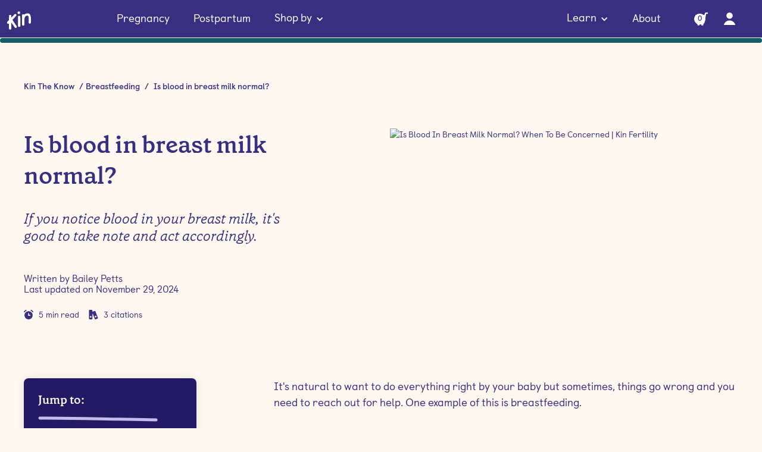

--- FILE ---
content_type: text/html
request_url: https://kinfertility.com.au/blog/blood-in-breast-milk
body_size: 25988
content:
<!DOCTYPE html><!-- Last Published: Tue Dec 23 2025 10:00:39 GMT+0000 (Coordinated Universal Time) --><html data-wf-domain="marketing.kinfertility.com.au" data-wf-page="64af970e38da68a9fee21266" data-wf-site="5fbb0cdc2823b4552fd78df8" data-wf-collection="64af970e38da68a9fee21086" data-wf-item-slug="blood-in-breast-milk"><head><meta charset="utf-8"/><title>Is Blood In Breast Milk Normal? When To Be Concerned | Kin Fertility</title><meta content="If you notice blood in your breast milk, it&#x27;s good to take note and act accordingly. Here&#x27;s all you need to know if this happens." name="description"/><meta content="Is Blood In Breast Milk Normal? When To Be Concerned | Kin Fertility" property="og:title"/><meta content="If you notice blood in your breast milk, it&#x27;s good to take note and act accordingly. Here&#x27;s all you need to know if this happens." property="og:description"/><meta content="https://cdn.prod.website-files.com/5fc45c4106388f79e827c091/64a6559ba3e6a143d0c627fd_20230706T0542-d8c5457f-9be0-4add-877f-8b295f0d9fbc.avif" property="og:image"/><meta content="Is Blood In Breast Milk Normal? When To Be Concerned | Kin Fertility" property="twitter:title"/><meta content="If you notice blood in your breast milk, it&#x27;s good to take note and act accordingly. Here&#x27;s all you need to know if this happens." property="twitter:description"/><meta content="https://cdn.prod.website-files.com/5fc45c4106388f79e827c091/64a6559ba3e6a143d0c627fd_20230706T0542-d8c5457f-9be0-4add-877f-8b295f0d9fbc.avif" property="twitter:image"/><meta property="og:type" content="website"/><meta content="summary_large_image" name="twitter:card"/><meta content="width=device-width, initial-scale=1" name="viewport"/><link href="https://cdn.prod.website-files.com/5fbb0cdc2823b4552fd78df8/css/kin-2-0.shared.8a156367e.min.css" rel="stylesheet" type="text/css"/><style>@media (max-width:767px) and (min-width:480px) {html.w-mod-js:not(.w-mod-ix) [data-w-id="d6a337a3-f515-06f6-154c-24d406585007"] {height:0px;}}@media (max-width:479px) {html.w-mod-js:not(.w-mod-ix) [data-w-id="d6a337a3-f515-06f6-154c-24d406585007"] {height:0px;}}</style><script type="text/javascript">!function(o,c){var n=c.documentElement,t=" w-mod-";n.className+=t+"js",("ontouchstart"in o||o.DocumentTouch&&c instanceof DocumentTouch)&&(n.className+=t+"touch")}(window,document);</script><link href="https://cdn.prod.website-files.com/5fbb0cdc2823b4552fd78df8/600e40e8fb39c73f4c1885a0_kin-favicon.png" rel="shortcut icon" type="image/x-icon"/><link href="https://cdn.prod.website-files.com/5fbb0cdc2823b4552fd78df8/5fc43c6195ca8075a0f04c29_Kin-Favicon.png" rel="apple-touch-icon"/><link href="https://kinfertility.com.au/blog/blood-in-breast-milk" rel="canonical"/><script async="" src="https://www.googletagmanager.com/gtag/js?id=UA-134413885-12"></script><script type="text/javascript">window.dataLayer = window.dataLayer || [];function gtag(){dataLayer.push(arguments);}gtag('js', new Date());gtag('config', 'UA-134413885-12', {'anonymize_ip': false});</script><script type="text/javascript">!function(f,b,e,v,n,t,s){if(f.fbq)return;n=f.fbq=function(){n.callMethod?n.callMethod.apply(n,arguments):n.queue.push(arguments)};if(!f._fbq)f._fbq=n;n.push=n;n.loaded=!0;n.version='2.0';n.agent='plwebflow';n.queue=[];t=b.createElement(e);t.async=!0;t.src=v;s=b.getElementsByTagName(e)[0];s.parentNode.insertBefore(t,s)}(window,document,'script','https://connect.facebook.net/en_US/fbevents.js');fbq('init', '421104978786532');fbq('track', 'PageView');</script><link rel="preconnect" href="https://fonts.gstatic.com" />
<link rel="preconnect" href="https://api.productreview.com.au" />
<link rel="preconnect" href="https://fonts.googleapis.com" />
<link rel="preconnect" href="https://beacon-v2.helpscout.net" />
<meta name="google-site-verification" content="qPpLNXm5swI1G4T8fdzyE2Lr9sWdPi4FE9hGArvFXdE" />
<meta name="format-detection" content="telephone=no">
<meta name="theme-color" content="#5254f0" />

<script type="text/javascript" src="//script.crazyegg.com/pages/scripts/0120/8686.js" async="async" ></script>


<!-- [Attributes by Finsweet] Mirror click events -->
<script defer src="https://cdn.jsdelivr.net/npm/@finsweet/attributes-mirrorclick@1/mirrorclick.js"></script>

<!-- https://github.com/js-cookie/js-cookie -->
<script src="https://cdn.jsdelivr.net/npm/js-cookie@2/src/js.cookie.min.js"></script>

<script>
  if (window.location.origin === 'https://kinfertility.com.au') {
    !(function() {
      var analytics = (window.analytics = window.analytics || []);
      if (!analytics.initialize)
        if (analytics.invoked)
          window.console &&
            console.error &&
            console.error('Segment snippet included twice.');
        else {
          analytics.invoked = !0;
          analytics.methods = [
            'trackSubmit',
            'trackClick',
            'trackLink',
            'trackForm',
            'pageview',
            'identify',
            'reset',
            'group',
            'track',
            'ready',
            'alias',
            'debug',
            'page',
            'once',
            'off',
            'on',
            'addSourceMiddleware',
            'addIntegrationMiddleware',
          ];
          analytics.factory = function(e) {
            return function() {
              var t = Array.prototype.slice.call(arguments);
              t.unshift(e);
              analytics.push(t);
              return analytics;
            };
          };
          for (var e = 0; e < analytics.methods.length; e++) {
            var t = analytics.methods[e];
            analytics[t] = analytics.factory(t);
          }
          analytics.load = function(e, t) {
            var n = document.createElement('script');
            n.type = 'text/javascript';
            n.async = !0;
            n.src =
              'https://cdn.segment.com/analytics.js/v1/' +
              e +
              '/analytics.min.js';
            var a = document.getElementsByTagName('script')[0];
            a.parentNode.insertBefore(n, a);
            analytics._loadOptions = t;
          };
          analytics.SNIPPET_VERSION = '4.1.0';
          analytics.load('QtPDBNP8OXs7yhCz0wOQfgsCPCvmaIXl');

          analytics.page(
            '',
            document.location.pathname || '',
            {
              path:
                `${document.location.pathname}` +
                (document.location.search
                  ? '/' + document.location.search
                  : ''),
              referrer: `${document.referrer.replace(
                document.location.origin,
                ''
              )}`,
              ttclid: new URLSearchParams(window.location.search).get('ttclid')
            },
            {
              integrations: {
                All: true,
                Klaviyo: false,
              },
            }
          );
          analytics.addSourceMiddleware(function(event) {
            var brand = 'kin', 
                countryCode = 'AU', 
                lookupProperty = event.payload.obj.type === 'identify' ? 'traits' : 'properties';
            event.payload.obj[lookupProperty].brand = brand;
            event.payload.obj[lookupProperty].countryCode = countryCode;
            event.next(event.payload);
          });
        }
    })();
  } else {
    !(function() {
      var analytics = (window.analytics = window.analytics || []);
      if (!analytics.initialize)
        if (analytics.invoked)
          window.console &&
            console.error &&
            console.error('Segment snippet included twice.');
        else {
          analytics.invoked = !0;
          analytics.methods = [
            'trackSubmit',
            'trackClick',
            'trackLink',
            'trackForm',
            'pageview',
            'identify',
            'reset',
            'group',
            'track',
            'ready',
            'alias',
            'debug',
            'page',
            'once',
            'off',
            'on',
            'addSourceMiddleware',
            'addIntegrationMiddleware',
          ];
          analytics.factory = function(e) {
            return function() {
              var t = Array.prototype.slice.call(arguments);
              t.unshift(e);
              analytics.push(t);
              return analytics;
            };
          };
          for (var e = 0; e < analytics.methods.length; e++) {
            var t = analytics.methods[e];
            analytics[t] = analytics.factory(t);
          }
          analytics.load = function(e, t) {
            var n = document.createElement('script');
            n.type = 'text/javascript';
            n.async = !0;
            n.src =
              'https://cdn.segment.com/analytics.js/v1/' +
              e +
              '/analytics.min.js';
            var a = document.getElementsByTagName('script')[0];
            a.parentNode.insertBefore(n, a);
            analytics._loadOptions = t;
          };
          analytics.SNIPPET_VERSION = '4.1.0';
          analytics.load('fk1HFpmyILuzWUcfCm4xLLEJdx3sIJLi');

          analytics.page(
            '',
            document.location.pathname || '',
            {
              path:
                `${document.location.pathname}` +
                (document.location.search
                  ? '/' + document.location.search
                  : ''),
              referrer: `${document.referrer.replace(
                document.location.origin,
                ''
              )}`,
              ttclid: new URLSearchParams(window.location.search).get('ttclid')
            },
            {
              integrations: {
                All: true,
                Klaviyo: false,
              },
            }
          );
          analytics.addSourceMiddleware(function(event) {
            var brand = 'kin', 
                countryCode = 'AU', 
                lookupProperty = event.payload.obj.type === 'identify' ? 'traits' : 'properties';
            event.payload.obj[lookupProperty].brand = brand;
            event.payload.obj[lookupProperty].countryCode = countryCode;
            event.next(event.payload);
          });
        }
    })();
  }
  
  function getGaClientId() {
    console.log(window.ga.getAll());
    console.log(window.ga.getAll()[0].get('clientId'));
    try {
      return window.ga.getAll()[0].get('clientId');
    } catch (e) {
      return undefined;
    }
  }
  
   function getAllUrlParams(url) {
    // get query string from url (optional) or window
    var queryString = url ? url.split('?')[1] : window.location.search.slice(1);
    // we'll store the parameters here
    var obj = {};
    // if query string exists
    if (queryString) {
      // stuff after # is not part of query string, so get rid of it
      queryString = queryString.split('#')[0];
      // split our query string into its component parts
      var arr = queryString.split('&');
      for (var i = 0; i < arr.length; i++) {
        // separate the keys and the values
        var a = arr[i].split('=');
        // set parameter name and value (use 'true' if empty)
        var paramName = a[0];
        var paramValue = typeof (a[1]) === 'undefined' ? true : a[1];
        // (optional) keep case consistent
        paramName = paramName.toLowerCase();
        if (typeof paramValue === 'string') paramValue = paramValue.toLowerCase();
        // if the paramName ends with square brackets, e.g. colors[] or colors[2]
        if (paramName.match(/\[(\d+)?\]$/)) {
          // create key if it doesn't exist
          var key = paramName.replace(/\[(\d+)?\]/, '');
          if (!obj[key]) obj[key] = [];
          // if it's an indexed array e.g. colors[2]
          if (paramName.match(/\[\d+\]$/)) {
            // get the index value and add the entry at the appropriate position
            var index = /\[(\d+)\]/.exec(paramName)[1];
            obj[key][index] = paramValue;
          } else {
            // otherwise add the value to the end of the array
            obj[key].push(paramValue);
          }
        } else {
          // we're dealing with a string
          if (!obj[paramName]) {
            // if it doesn't exist, create property
            obj[paramName] = paramValue;
          } else if (obj[paramName] && typeof obj[paramName] === 'string'){
            // if property does exist and it's a string, convert it to an array
            obj[paramName] = [obj[paramName]];
            obj[paramName].push(paramValue);
          } else {
            // otherwise add the property
            obj[paramName].push(paramValue);
          }
        }
      }
    }
    return obj;
  }

  /* Check if Lead Cookie already exist */
  var cookieExist = Cookies.get('Lead'); // => 'value'
  /* get URL params object */
  var getAllUrlParams = getAllUrlParams();

  /* Check if the url with utm_parameters */
  let isEmpty = Object.keys(getAllUrlParams).length === 0 && getAllUrlParams.constructor === Object; 

  /* OPTION 1 - if the page with parameters and no cockie exsist */
  if(!isEmpty && cookieExist === undefined){
    /* set lead object for the cockies */
    console.log("1 - Create Cockie");
    /* 
		## Set Cookies ##
		expires: If omitted, the cookie becomes a session cookie (This example)
    */
    createLead()
  }/*end if*/

  /* OPTION 2 -
  if page with utm params but the lead already exsist (overide current Lead) 
  else use the currnet cockie
  */
  if(!isEmpty && cookieExist !== undefined){
    if(JSON.parse(cookieExist).parameters.utm_source != getAllUrlParams.utm_source
       ||
       JSON.parse(cookieExist).parameters.utm_medium != getAllUrlParams.utm_medium
       ||
       JSON.parse(cookieExist).parameters.utm_campaign != getAllUrlParams.utm_campaign
       ||
       JSON.parse(cookieExist).parameters.utm_name != getAllUrlParams.utm_name
       ||
       JSON.parse(cookieExist).parameters.utm_term != getAllUrlParams.utm_term
      ){
      console.log("lead Exist but with diff parames");
      Cookies.remove('Lead');
      createLead();
      console.log("Option 3");
    }else{
      console.log("option 2");
    }
  }

  /* option 3 - cookie Exist  but page without any utm param */
  if(isEmpty && cookieExist !== undefined){
    console.log("option 4")
  }

  function createLead(){
    var lead = {
      parameters: getAllUrlParams
    };
    /* if you want to add 2 days expires for example: 
   Cookies.set('Lead', 'lead', { expires: 2}) 
   */
    Cookies.set('Lead', lead, { });
  }
  
  

</script>

<style type="text/css">
html {
  text-rendering: optimizeLegibility;
  -webkit-font-smoothing: antialiased;
  -moz-osx-font-smoothing: grayscale;
  text-rendering: optimizeLegibility;
  font-size: 16px;
}
::selection {
  background: #5254f0!important;
  color: #fff!important;
}
  #refer-friend-button {
    color: #ffffff!important;
  }
  #refer-friend-button:hover{
    color: #231f20!important;
  }
#red-hero-button {
    animation: pulse 2s infinite;
    animation-duration: 2s;
    animation-timing-function: ease;
    animation-delay: 0s;
    animation-iteration-count: infinite;
    animation-direction: normal;
    animation-fill-mode: none;
    animation-play-state: running;
    animation-name: pulse;
}
  
#red-hero-button:hover {
	animation: none;
}
  
@keyframes pulse
{
  0% {
    box-shadow: 0 0 0 0px rgba(216,54,96,.4);
  }
  70% {
    box-shadow: 0 0 0 10px rgba(216,54,96,0);
  }
}
</style>

<style>

	@media screen and (max-width: 992px) {
  	.view-all-tab-link{
    	width: 100% !important;
    }
  }

  
  
.not-active {
   pointer-events: none;
   cursor: default;
}
</style>

<script async type="text/javascript" src="https://static.klaviyo.com/onsite/js/klaviyo.js?company_id=J3dtqq"></script>

<!-- MONTO GLOBAL SCRIPT -->
<script
src="https://www.monto.io/monto-global.js"
data-shop-id="GRpMP310lqEwlX8ryz6bJYOQ" async>
</script>
<!-- END MONTO GLOBAL SCRIPT -->

<!-- First promoter affiliate link --> 
<script>(function(w){w.fpr=w.fpr||function(){w.fpr.q = w.fpr.q||[];w.fpr.q[arguments[0]=='set'?'unshift':'push'](arguments);};})(window);
fpr("init", {cid:"5aoya4nj"}); 
fpr("click");
</script>
<script src="https://cdn.firstpromoter.com/fpr.js" async></script>

<!-- Rewardful link --> 
<script>(function(w,r){w._rwq=r;w[r]=w[r]||function(){(w[r].q=w[r].q||[]).push(arguments)}})(window,'rewardful');</script>
<script async src='https://r.wdfl.co/rw.js' data-rewardful='9be488'></script>

<!-- FLOWBASE Cookie for POPUP MODAL --> 
<script src="https://flowbase.s3-ap-southeast-2.amazonaws.com/cookie/cookie.js"></script>


<script>
    // Function to create and append the hreflang tag
    function addHrefLangTag(lang, url) {
        var link = document.createElement('link');
        link.setAttribute('rel', 'alternate');
        link.setAttribute('hreflang', lang);
        link.setAttribute('href', url);
        document.head.appendChild(link);
    }

    var url = window.location.href; // Get the current URL
    var lang = 'en-au'; // Default language, you can modify this based on your requirements or dynamically determine it

    addHrefLangTag(lang, url); // Add hreflang tag for the current language
    addHrefLangTag('x-default', url); // Add hreflang tag for x-default
</script>
<style>

	::marker{
  	color:#5254F0;
    width:8px;
    height:8px;
    font-weight: 600;
    font-family: 'Castledown pro', sans-serif;
  }

	.blog-rich-text a{
  	word-break: break-word;
  }
  
  .references-rich-text{
  	word-break: break-all;
  }
  
  .full-width-important{
  	width: 100% !important;
  }
  
  .blog-product-image{
  	margin-bottom: 0px !important;
  }
  
  h3>a{
  	font-size: inherit !important;
    font-family: inherit !important
  }
  
  h2>a{
  	font-size: inherit !important;
    font-family: inherit !important
  }
  
  .blog-correction>h3{
  	font-size: 32px;
    margin: 0pc;
  }
  .blog-product-button-wrapper>a{
  	font-size: 12px;
    margin: 0pc;
  }
  
  figcaption>a{
  font-size: inherit !important;
  }
  
  blockquote>a{
  font-size: inherit !important;
  }
  
  .blog-faq-icon{
  	margin-bottom: 0px !important;
  }
  
  @media only screen and (max-width: 600px) {
   .blog-correction>h3{
    font-size: 18px;
  }
}
</style>

<!-- Clipping path for the banner image -->
<div style="
    position: absolute;">
<svg width = "0"
	height = "0"
  viewBox = "0 0 295 305"
  xmlns="http://www.w3.org/2000/svg"
  xmlns:xlink="http://www.w3.org/1999/xlink">
  <g id = "Assets" fill = "none" >
  	<defs>
    <clipPath id = "mask" clipPathUnits="objectBoundingBox" transform="scale(0.00338983051, 0.00327868852)">
    <path d = "M406.639 137.378C403.114 171.965 407.179 325.746 389.708 356.198C358.933 409.699 287.333 331.024 228.376 343.979C206.52 348.745 183.906 347.02 161.696 344.28C146.006 342.339 133.608 337.848 119.499 330.933C44.248 314.717 14.638 240.448 11.3637 177.942C10.4907 114.392 44.1776 31.3777 94.0959 -8.19831C124.746 -32.8425 171.531 -30.5303 210.737 -34.6374C252.228 -38.9459 287.112 -25.941 324.185 -8.64185C343.265 0.261998 362.643 9.2953 378.721 22.942C406.395 46.244 438.088 12.542 434.711 46.6315C434.033 53.0192 407.335 130.787 406.639 137.378Z">   
    </path>
    </clipPath>
    </defs>
  </g>
</svg>
</div>

<!-- Using svg path on banner image class -->

<style>
	.clipping-mask {
  	-webkit-clip-path: url(#mask);
    clip-path: url(#mask);
    object-fit: cover;
    width: 100%;
    }
</style>

<script type="application/ld+json">
{
  "@context": "https://schema.org",
  "@type": "Article",
  "mainEntityOfPage": {
    "@type": "WebPage",
    "@id": "https://kinfertility.com.au/blog/blood-in-breast-milk"
  },
  "headline": "Is blood in breast milk normal?",
  "image": "https://cdn.prod.website-files.com/5fc45c4106388f79e827c091/64a6559ba3e6a143d0c627fd_20230706T0542-d8c5457f-9be0-4add-877f-8b295f0d9fbc.avif",  
  "author": {
    "@type": "Person",
    "name": "Bailey Petts"
  },  
  "publisher": {
    "@type": "Organization",
    "name": "Kin Fertility",
    "logo": {
      "@type": "ImageObject",
      "url": "https://cdn.prod.website-files.com/5fbb0cdc2823b4552fd78df8/5fc098da51c3f8669e6bafb3_kin-logo-white.svg"
    }
  },
  "datePublished": "Jul 05, 2022",
  "dateModified": "Nov 29, 2024"
}
</script>

<script src="https://js.stripe.com/v3/" type="text/javascript" data-wf-ecomm-key="pk_live_nyPnaDuxaj8zDxRbuaPHJjip" data-wf-ecomm-acct-id="acct_1FU5UkAywr7i2Vj1"></script><script type="text/javascript">window.__WEBFLOW_CURRENCY_SETTINGS = {"currencyCode":"AUD","symbol":"A$","decimal":".","fractionDigits":2,"group":",","template":"${{wf {&quot;path&quot;:&quot;amount&quot;,&quot;type&quot;:&quot;CommercePrice&quot;\\} }}","hideDecimalForWholeNumbers":true};</script></head><body><div data-animation="default" class="navbar-redesign _w-o-banner-size w-nav" data-easing2="ease-out-quart" data-easing="ease-out-quart" data-collapse="medium" data-w-id="b6c803cd-2e82-b441-3d6a-8a97a0227c09" role="banner" data-no-scroll="1" data-duration="400" data-doc-height="1"><div class="navbar-container-redesign v2 relative"><a href="/" class="nav-brand-redesign margin-120-right w-nav-brand"><img src="https://cdn.prod.website-files.com/5fbb0cdc2823b4552fd78df8/5fc098da51c3f8669e6bafb3_kin-logo-white.svg" alt="kin logo"/></a><nav role="navigation" class="nav-menu-redesign mobile-left-align scroller w-nav-menu"><div class="nav-menu-left-redesign"><a href="/pregnancy" class="fn-paragraph-l no-underline primary-400 navbar-text white-text">Pregnancy</a><a href="/postpartum" class="fn-paragraph-l no-underline primary-400 navbar-text white-text">Postpartum</a><div data-delay="0" data-hover="false" class="dropdown-3 w-dropdown"><div class="dropdown-toggle-5 w-dropdown-toggle"><div class="text-block-35 white-text">Shop by</div><div class="icon-4 white w-icon-dropdown-toggle"></div></div><nav class="dropdown-list-5 w-dropdown-list"><div class="fn-section padding-40"><div class="fn-container fn-grid mobile-flex-horizontal"><div id="w-node-_2efc835c-001b-925e-fa1a-46b1cb2c47ce-a0227c09" class="div-block-127"><a href="/best-sellers" class="link-block-9 w-inline-block"><div><div class="fn-paragraph-l font-weight-600">Best-sellers</div><div class="fn-paragraph-s primary-400">Most-loved by our community</div></div></a></div><div id="w-node-_2efc835c-001b-925e-fa1a-46b1cb2c47d5-a0227c09" class="div-block-127"><a href="/gifts-and-bundles" class="link-block-9 w-inline-block"><div><div class="fn-paragraph-l font-weight-600">Gifts &amp; bundles</div><div class="fn-paragraph-s primary-400">Curated for every fertility stage</div></div></a></div><div id="w-node-_2efc835c-001b-925e-fa1a-46b1cb2c47dc-a0227c09" class="div-block-127"><a href="/shop-all" class="link-block-9 w-inline-block"><div><div class="fn-paragraph-l font-weight-600">Shop all</div><div class="fn-paragraph-s primary-400">From conception to postpartum</div></div></a></div></div></div></nav></div></div><div class="nav-menu-right-redesign v2"><div data-hover="false" data-delay="0" class="dropdown-3 w-dropdown"><div class="dropdown-toggle-5 w-dropdown-toggle"><div class="text-block-35 white-text">Learn</div><div class="icon-4 white w-icon-dropdown-toggle"></div></div><nav class="dropdown-list-5 w-dropdown-list"><div class="fn-section custom-nav-padding"><div class="fn-container fn-grid mobile-flex-horizontal"><div id="w-node-_29e7d7a6-5249-1685-6703-6c55cfa4e3c8-a0227c09" class="div-block-127"><div class="div-block-129"><div class="fn-paragraph-l secondary-purple font-weight-600">Campaigns</div><div class="text-block-60">Nationwide movements led by Kin</div></div><div class="div-block-128"><a href="/weneedmoreleave" class="fn-paragraph-m no-underline primary-400">#WeNeedMoreLeave</a><a href="/onourtermsperiod" class="fn-paragraph-m no-underline primary-400">On our terms, period</a><a href="/bffmovement" class="fn-paragraph-m no-underline primary-400">BFF Movement</a><a href="/climate-of-contraception" class="fn-paragraph-m no-underline primary-400">Climate of Contraception</a></div></div><div id="w-node-_29e7d7a6-5249-1685-6703-6c55cfa4e3d5-a0227c09" class="div-block-127"><div class="div-block-129"><div class="fn-paragraph-l secondary-purple font-weight-600">Resources</div><div class="text-block-60">Free checklists and guides</div></div><div class="div-block-128"><a href="https://kinfertility.com.au/getting-pregnant" class="fn-paragraph-m no-underline primary-400">Conception checklist</a><a href="https://kinfertility.com.au/pregnancy-checklist" class="fn-paragraph-m no-underline primary-400">Pregnancy checklist</a><a href="https://kinfertility.com.au/how-to-budget-for-children" class="fn-paragraph-m no-underline primary-400">Budget for children booklet</a><a href="/ingredients" class="fn-paragraph-m no-underline primary-400">Our ingredients</a></div></div><div id="w-node-_29e7d7a6-5249-1685-6703-6c55cfa4e3e2-a0227c09" class="div-block-127"><div class="div-block-129"><div class="fn-paragraph-l secondary-purple font-weight-600">Kin The Know</div><div class="text-block-60">Dive into the latest content on our blog<br/></div></div><div class="div-block-142"><div class="div-block-128 width-100"><a href="https://kinfertility.com.au/blog-category/fertility" class="fn-paragraph-m no-underline primary-400">Fertility</a><a href="https://kinfertility.com.au/blog-category/breastfeeding" class="fn-paragraph-m no-underline primary-400">Breastfeeding</a><a href="https://kinfertility.com.au/blog-category/conceiving" class="fn-paragraph-m no-underline primary-400">Conceiving</a></div><div class="div-block-128 width-100"><a href="https://kinfertility.com.au/blog-category/contraception" class="fn-paragraph-m no-underline primary-400">Contraception</a><a href="https://kinfertility.com.au/blog-category/womens-health" class="fn-paragraph-m no-underline primary-400">Women’s Health</a><a href="/blog" class="fn-paragraph-m no-underline primary-400 with-underline">View all</a></div></div></div></div></div></nav></div><a href="/about" class="fn-paragraph-l no-underline primary-400 navbar-text white-text">About</a></div><a href="https://kinfertility.com.au/app/login?redirect=%2Fapp%2Fprofile" class="fn-secondary-button text-align-center margin-20-side w-button">Login</a><div class="safari-ios-padding"></div></nav><div class="nav-cart-wrapper-redesign v2 no-margin-top"><div data-node-type="commerce-cart-wrapper" data-open-product="" data-wf-cart-type="rightSidebar" data-wf-cart-query="query Dynamo3 {
  database {
    id
    commerceOrder {
      comment
      extraItems {
        name
        pluginId
        pluginName
        price {
          decimalValue
          string
          unit
          value
        }
      }
      id
      startedOn
      statusFlags {
        hasDownloads
        hasSubscription
        isFreeOrder
        requiresShipping
      }
      subtotal {
        decimalValue
        string
        unit
        value
      }
      total {
        decimalValue
        string
        unit
        value
      }
      updatedOn
      userItems {
        count
        id
        price {
          value
          unit
          decimalValue
          string
        }
        product {
          id
          cmsLocaleId
          draft
          archived
          f_ec_product_type_2dr10dr: productType {
            id
            name
          }
          f_headline_2_8dr: fieldPlainText(slug: &quot;headline-2&quot;)
          f_name_: name
          f_sku_properties_3dr: skuProperties {
            id
            name
            enum {
              id
              name
              slug
            }
          }
        }
        rowTotal {
          decimalValue
          string
          unit
          value
        }
        sku {
          cmsLocaleId
          draft
          archived
          f_main_image_4dr: mainImage {
            url
            file {
              size
              origFileName
              createdOn
              updatedOn
              mimeType
              width
              height
              variants {
                origFileName
                quality
                height
                width
                s3Url
                error
                size
              }
            }
            alt
          }
          f_sku_values_3dr: skuValues {
            property {
              id
            }
            value {
              id
            }
          }
          id
        }
        subscriptionFrequency
        subscriptionInterval
        subscriptionTrial
      }
      userItemsCount
    }
  }
  site {
    commerce {
      id
      businessAddress {
        country
      }
      defaultCountry
      defaultCurrency
      quickCheckoutEnabled
    }
  }
}" data-wf-page-link-href-prefix="" class="w-commerce-commercecartwrapper cart redesign height-default"><a href="#" data-node-type="commerce-cart-open-link" role="button" class="w-commerce-commercecartopenlink cart-button-v2 redesign w-inline-block" aria-haspopup="dialog" aria-label="Open cart"><img src="https://cdn.prod.website-files.com/5fbb0cdc2823b4552fd78df8/63cfe3b7474592d06e756ba2_Shopping%20Cart.svg" alt="shopping cart icon" class="cart-icon light"/><div data-wf-bindings="%5B%7B%22innerHTML%22%3A%7B%22type%22%3A%22Number%22%2C%22filter%22%3A%7B%22type%22%3A%22numberPrecision%22%2C%22params%22%3A%5B%220%22%2C%22numberPrecision%22%5D%7D%2C%22dataPath%22%3A%22database.commerceOrder.userItemsCount%22%7D%7D%5D" class="w-commerce-commercecartopenlinkcount cart-quantity-v2 redesign v2">0</div></a><div data-node-type="commerce-cart-container-wrapper" style="display:none" class="w-commerce-commercecartcontainerwrapper w-commerce-commercecartcontainerwrapper--cartType-rightSidebar cart-wrapper"><div data-node-type="commerce-cart-container" role="dialog" class="w-commerce-commercecartcontainer cart-container"><div class="w-commerce-commercecartheader"><div class="div-block-33"><img src="https://cdn.prod.website-files.com/5fbb0cdc2823b4552fd78df8/5fbc317088a11729161b0048_Kin-logo.svg" loading="lazy" alt="Kin"/></div><a href="#" data-node-type="commerce-cart-close-link" role="button" class="w-commerce-commercecartcloselink w-inline-block" aria-label="Close cart"><img src="https://cdn.prod.website-files.com/5fbb0cdc2823b4552fd78df8/5fbd9326e1ec396de4df4241_Close.svg" loading="lazy" alt=""/></a></div><div id="cart_form" class="w-commerce-commercecartformwrapper cart-form-wrapper"><form data-node-type="commerce-cart-form" style="display:none" class="w-commerce-commercecartform default-state-5"><div class="content_cart"><h5 class="h5_order">Order details</h5><script type="text/x-wf-template" id="wf-template-29e7d7a6-5249-1685-6703-6c55cfa4e42c">%3Cdiv%20class%3D%22w-commerce-commercecartitem%20cart_item%22%3E%3Cdiv%20class%3D%22div-block-34%22%3E%3Cimg%20data-wf-bindings%3D%22%255B%257B%2522src%2522%253A%257B%2522type%2522%253A%2522ImageRef%2522%252C%2522filter%2522%253A%257B%2522type%2522%253A%2522identity%2522%252C%2522params%2522%253A%255B%255D%257D%252C%2522dataPath%2522%253A%2522database.commerceOrder.userItems%255B%255D.sku.f_main_image_4dr%2522%257D%257D%255D%22%20src%3D%22%22%20alt%3D%22%22%20class%3D%22w-commerce-commercecartitemimage%20image-54%20w-dyn-bind-empty%22%2F%3E%3C%2Fdiv%3E%3Cdiv%20class%3D%22w-commerce-commercecartiteminfo%22%3E%3Cdiv%20data-wf-bindings%3D%22%255B%257B%2522innerHTML%2522%253A%257B%2522type%2522%253A%2522PlainText%2522%252C%2522filter%2522%253A%257B%2522type%2522%253A%2522identity%2522%252C%2522params%2522%253A%255B%255D%257D%252C%2522dataPath%2522%253A%2522database.commerceOrder.userItems%255B%255D.product.f_name_%2522%257D%257D%255D%22%20class%3D%22w-commerce-commercecartproductname%20head_cart%20w-dyn-bind-empty%22%3E%3C%2Fdiv%3E%3Cdiv%20data-wf-bindings%3D%22%255B%257B%2522innerHTML%2522%253A%257B%2522type%2522%253A%2522CommercePrice%2522%252C%2522filter%2522%253A%257B%2522type%2522%253A%2522price%2522%252C%2522params%2522%253A%255B%255D%257D%252C%2522dataPath%2522%253A%2522database.commerceOrder.userItems%255B%255D.price%2522%257D%257D%255D%22%20class%3D%22price_cart%22%3E%240.00%3C%2Fdiv%3E%3Cdiv%20data-wf-bindings%3D%22%255B%257B%2522innerHTML%2522%253A%257B%2522type%2522%253A%2522PlainText%2522%252C%2522filter%2522%253A%257B%2522type%2522%253A%2522identity%2522%252C%2522params%2522%253A%255B%255D%257D%252C%2522dataPath%2522%253A%2522database.commerceOrder.userItems%255B%255D.product.f_headline_2_8dr%2522%257D%257D%255D%22%20class%3D%22text-block-14%20w-dyn-bind-empty%22%3E%3C%2Fdiv%3E%3Cscript%20type%3D%22text%2Fx-wf-template%22%20id%3D%22wf-template-29e7d7a6-5249-1685-6703-6c55cfa4e434%22%3E%253Cli%253E%253Cspan%2520data-wf-bindings%253D%2522%25255B%25257B%252522innerHTML%252522%25253A%25257B%252522type%252522%25253A%252522PlainText%252522%25252C%252522filter%252522%25253A%25257B%252522type%252522%25253A%252522identity%252522%25252C%252522params%252522%25253A%25255B%25255D%25257D%25252C%252522dataPath%252522%25253A%252522database.commerceOrder.userItems%25255B%25255D.product.f_sku_properties_3dr%25255B%25255D.name%252522%25257D%25257D%25255D%2522%2520class%253D%2522w-dyn-bind-empty%2522%253E%253C%252Fspan%253E%253Cspan%253E%253A%2520%253C%252Fspan%253E%253Cspan%2520data-wf-bindings%253D%2522%25255B%25257B%252522innerHTML%252522%25253A%25257B%252522type%252522%25253A%252522CommercePropValues%252522%25252C%252522filter%252522%25253A%25257B%252522type%252522%25253A%252522identity%252522%25252C%252522params%252522%25253A%25255B%25255D%25257D%25252C%252522dataPath%252522%25253A%252522database.commerceOrder.userItems%25255B%25255D.product.f_sku_properties_3dr%25255B%25255D%252522%25257D%25257D%25255D%2522%2520class%253D%2522w-dyn-bind-empty%2522%253E%253C%252Fspan%253E%253C%252Fli%253E%3C%2Fscript%3E%3Cul%20data-wf-bindings%3D%22%255B%257B%2522optionSets%2522%253A%257B%2522type%2522%253A%2522CommercePropTable%2522%252C%2522filter%2522%253A%257B%2522type%2522%253A%2522identity%2522%252C%2522params%2522%253A%255B%255D%257D%252C%2522dataPath%2522%253A%2522database.commerceOrder.userItems%255B%255D.product.f_sku_properties_3dr%5B%5D%2522%257D%257D%252C%257B%2522optionValues%2522%253A%257B%2522type%2522%253A%2522CommercePropValues%2522%252C%2522filter%2522%253A%257B%2522type%2522%253A%2522identity%2522%252C%2522params%2522%253A%255B%255D%257D%252C%2522dataPath%2522%253A%2522database.commerceOrder.userItems%255B%255D.sku.f_sku_values_3dr%2522%257D%257D%255D%22%20class%3D%22w-commerce-commercecartoptionlist%22%20data-wf-collection%3D%22database.commerceOrder.userItems%255B%255D.product.f_sku_properties_3dr%22%20data-wf-template-id%3D%22wf-template-29e7d7a6-5249-1685-6703-6c55cfa4e434%22%3E%3Cli%3E%3Cspan%20data-wf-bindings%3D%22%255B%257B%2522innerHTML%2522%253A%257B%2522type%2522%253A%2522PlainText%2522%252C%2522filter%2522%253A%257B%2522type%2522%253A%2522identity%2522%252C%2522params%2522%253A%255B%255D%257D%252C%2522dataPath%2522%253A%2522database.commerceOrder.userItems%255B%255D.product.f_sku_properties_3dr%255B%255D.name%2522%257D%257D%255D%22%20class%3D%22w-dyn-bind-empty%22%3E%3C%2Fspan%3E%3Cspan%3E%3A%20%3C%2Fspan%3E%3Cspan%20data-wf-bindings%3D%22%255B%257B%2522innerHTML%2522%253A%257B%2522type%2522%253A%2522CommercePropValues%2522%252C%2522filter%2522%253A%257B%2522type%2522%253A%2522identity%2522%252C%2522params%2522%253A%255B%255D%257D%252C%2522dataPath%2522%253A%2522database.commerceOrder.userItems%255B%255D.product.f_sku_properties_3dr%255B%255D%2522%257D%257D%255D%22%20class%3D%22w-dyn-bind-empty%22%3E%3C%2Fspan%3E%3C%2Fli%3E%3C%2Ful%3E%3Cdiv%20class%3D%22div-block-35%22%3E%3Cdiv%20class%3D%22qty%22%3EQty%3A%3C%2Fdiv%3E%3Cdiv%20class%3D%22block_qty%22%3E%3Cinput%20data-wf-bindings%3D%22%255B%257B%2522value%2522%253A%257B%2522type%2522%253A%2522Number%2522%252C%2522filter%2522%253A%257B%2522type%2522%253A%2522numberPrecision%2522%252C%2522params%2522%253A%255B%25220%2522%252C%2522numberPrecision%2522%255D%257D%252C%2522dataPath%2522%253A%2522database.commerceOrder.userItems%255B%255D.count%2522%257D%257D%252C%257B%2522data-commerce-sku-id%2522%253A%257B%2522type%2522%253A%2522ItemRef%2522%252C%2522filter%2522%253A%257B%2522type%2522%253A%2522identity%2522%252C%2522params%2522%253A%255B%255D%257D%252C%2522dataPath%2522%253A%2522database.commerceOrder.userItems%255B%255D.sku.id%2522%257D%257D%255D%22%20data-wf-conditions%3D%22%257B%2522condition%2522%253A%257B%2522fields%2522%253A%257B%2522product%253Aec-product-type%2522%253A%257B%2522ne%2522%253A%2522e348fd487d0102946c9179d2a94bb613%2522%252C%2522type%2522%253A%2522Option%2522%257D%257D%257D%252C%2522dataPath%2522%253A%2522database.commerceOrder.userItems%255B%255D%2522%257D%22%20class%3D%22w-commerce-commercecartquantity%20cart_qty_input%22%20required%3D%22%22%20pattern%3D%22%5E%5B0-9%5D%2B%24%22%20inputMode%3D%22numeric%22%20type%3D%22number%22%20name%3D%22quantity%22%20autoComplete%3D%22off%22%20data-wf-cart-action%3D%22update-item-quantity%22%20data-commerce-sku-id%3D%22%22%20value%3D%221%22%2F%3E%3Cdiv%20class%3D%22qty_min%22%3E-%3C%2Fdiv%3E%3Cdiv%20class%3D%22qty_plus%22%3E%2B%3C%2Fdiv%3E%3C%2Fdiv%3E%3C%2Fdiv%3E%3Ca%20href%3D%22%23%22%20role%3D%22%22%20data-wf-bindings%3D%22%255B%257B%2522data-commerce-sku-id%2522%253A%257B%2522type%2522%253A%2522ItemRef%2522%252C%2522filter%2522%253A%257B%2522type%2522%253A%2522identity%2522%252C%2522params%2522%253A%255B%255D%257D%252C%2522dataPath%2522%253A%2522database.commerceOrder.userItems%255B%255D.sku.id%2522%257D%257D%255D%22%20class%3D%22remove-button%20w-inline-block%22%20data-wf-cart-action%3D%22remove-item%22%20data-commerce-sku-id%3D%22%22%20aria-label%3D%22Remove%20item%20from%20cart%22%3E%3Cdiv%3ERemove%3C%2Fdiv%3E%3C%2Fa%3E%3C%2Fdiv%3E%3C%2Fdiv%3E</script><div id="cart_list" class="w-commerce-commercecartlist cart-list" data-wf-collection="database.commerceOrder.userItems" data-wf-template-id="wf-template-29e7d7a6-5249-1685-6703-6c55cfa4e42c"><div class="w-commerce-commercecartitem cart_item"><div class="div-block-34"><img data-wf-bindings="%5B%7B%22src%22%3A%7B%22type%22%3A%22ImageRef%22%2C%22filter%22%3A%7B%22type%22%3A%22identity%22%2C%22params%22%3A%5B%5D%7D%2C%22dataPath%22%3A%22database.commerceOrder.userItems%5B%5D.sku.f_main_image_4dr%22%7D%7D%5D" src="" alt="" class="w-commerce-commercecartitemimage image-54 w-dyn-bind-empty"/></div><div class="w-commerce-commercecartiteminfo"><div data-wf-bindings="%5B%7B%22innerHTML%22%3A%7B%22type%22%3A%22PlainText%22%2C%22filter%22%3A%7B%22type%22%3A%22identity%22%2C%22params%22%3A%5B%5D%7D%2C%22dataPath%22%3A%22database.commerceOrder.userItems%5B%5D.product.f_name_%22%7D%7D%5D" class="w-commerce-commercecartproductname head_cart w-dyn-bind-empty"></div><div data-wf-bindings="%5B%7B%22innerHTML%22%3A%7B%22type%22%3A%22CommercePrice%22%2C%22filter%22%3A%7B%22type%22%3A%22price%22%2C%22params%22%3A%5B%5D%7D%2C%22dataPath%22%3A%22database.commerceOrder.userItems%5B%5D.price%22%7D%7D%5D" class="price_cart">$0.00</div><div data-wf-bindings="%5B%7B%22innerHTML%22%3A%7B%22type%22%3A%22PlainText%22%2C%22filter%22%3A%7B%22type%22%3A%22identity%22%2C%22params%22%3A%5B%5D%7D%2C%22dataPath%22%3A%22database.commerceOrder.userItems%5B%5D.product.f_headline_2_8dr%22%7D%7D%5D" class="text-block-14 w-dyn-bind-empty"></div><script type="text/x-wf-template" id="wf-template-29e7d7a6-5249-1685-6703-6c55cfa4e434">%3Cli%3E%3Cspan%20data-wf-bindings%3D%22%255B%257B%2522innerHTML%2522%253A%257B%2522type%2522%253A%2522PlainText%2522%252C%2522filter%2522%253A%257B%2522type%2522%253A%2522identity%2522%252C%2522params%2522%253A%255B%255D%257D%252C%2522dataPath%2522%253A%2522database.commerceOrder.userItems%255B%255D.product.f_sku_properties_3dr%255B%255D.name%2522%257D%257D%255D%22%20class%3D%22w-dyn-bind-empty%22%3E%3C%2Fspan%3E%3Cspan%3E%3A%20%3C%2Fspan%3E%3Cspan%20data-wf-bindings%3D%22%255B%257B%2522innerHTML%2522%253A%257B%2522type%2522%253A%2522CommercePropValues%2522%252C%2522filter%2522%253A%257B%2522type%2522%253A%2522identity%2522%252C%2522params%2522%253A%255B%255D%257D%252C%2522dataPath%2522%253A%2522database.commerceOrder.userItems%255B%255D.product.f_sku_properties_3dr%255B%255D%2522%257D%257D%255D%22%20class%3D%22w-dyn-bind-empty%22%3E%3C%2Fspan%3E%3C%2Fli%3E</script><ul data-wf-bindings="%5B%7B%22optionSets%22%3A%7B%22type%22%3A%22CommercePropTable%22%2C%22filter%22%3A%7B%22type%22%3A%22identity%22%2C%22params%22%3A%5B%5D%7D%2C%22dataPath%22%3A%22database.commerceOrder.userItems%5B%5D.product.f_sku_properties_3dr[]%22%7D%7D%2C%7B%22optionValues%22%3A%7B%22type%22%3A%22CommercePropValues%22%2C%22filter%22%3A%7B%22type%22%3A%22identity%22%2C%22params%22%3A%5B%5D%7D%2C%22dataPath%22%3A%22database.commerceOrder.userItems%5B%5D.sku.f_sku_values_3dr%22%7D%7D%5D" class="w-commerce-commercecartoptionlist" data-wf-collection="database.commerceOrder.userItems%5B%5D.product.f_sku_properties_3dr" data-wf-template-id="wf-template-29e7d7a6-5249-1685-6703-6c55cfa4e434"><li><span data-wf-bindings="%5B%7B%22innerHTML%22%3A%7B%22type%22%3A%22PlainText%22%2C%22filter%22%3A%7B%22type%22%3A%22identity%22%2C%22params%22%3A%5B%5D%7D%2C%22dataPath%22%3A%22database.commerceOrder.userItems%5B%5D.product.f_sku_properties_3dr%5B%5D.name%22%7D%7D%5D" class="w-dyn-bind-empty"></span><span>: </span><span data-wf-bindings="%5B%7B%22innerHTML%22%3A%7B%22type%22%3A%22CommercePropValues%22%2C%22filter%22%3A%7B%22type%22%3A%22identity%22%2C%22params%22%3A%5B%5D%7D%2C%22dataPath%22%3A%22database.commerceOrder.userItems%5B%5D.product.f_sku_properties_3dr%5B%5D%22%7D%7D%5D" class="w-dyn-bind-empty"></span></li></ul><div class="div-block-35"><div class="qty">Qty:</div><div class="block_qty"><input data-wf-bindings="%5B%7B%22value%22%3A%7B%22type%22%3A%22Number%22%2C%22filter%22%3A%7B%22type%22%3A%22numberPrecision%22%2C%22params%22%3A%5B%220%22%2C%22numberPrecision%22%5D%7D%2C%22dataPath%22%3A%22database.commerceOrder.userItems%5B%5D.count%22%7D%7D%2C%7B%22data-commerce-sku-id%22%3A%7B%22type%22%3A%22ItemRef%22%2C%22filter%22%3A%7B%22type%22%3A%22identity%22%2C%22params%22%3A%5B%5D%7D%2C%22dataPath%22%3A%22database.commerceOrder.userItems%5B%5D.sku.id%22%7D%7D%5D" data-wf-conditions="%7B%22condition%22%3A%7B%22fields%22%3A%7B%22product%3Aec-product-type%22%3A%7B%22ne%22%3A%22e348fd487d0102946c9179d2a94bb613%22%2C%22type%22%3A%22Option%22%7D%7D%7D%2C%22dataPath%22%3A%22database.commerceOrder.userItems%5B%5D%22%7D" class="w-commerce-commercecartquantity cart_qty_input" required="" pattern="^[0-9]+$" inputMode="numeric" type="number" name="quantity" autoComplete="off" data-wf-cart-action="update-item-quantity" data-commerce-sku-id="" value="1"/><div class="qty_min">-</div><div class="qty_plus">+</div></div></div><a href="#" role="" data-wf-bindings="%5B%7B%22data-commerce-sku-id%22%3A%7B%22type%22%3A%22ItemRef%22%2C%22filter%22%3A%7B%22type%22%3A%22identity%22%2C%22params%22%3A%5B%5D%7D%2C%22dataPath%22%3A%22database.commerceOrder.userItems%5B%5D.sku.id%22%7D%7D%5D" class="remove-button w-inline-block" data-wf-cart-action="remove-item" data-commerce-sku-id="" aria-label="Remove item from cart"><div>Remove</div></a></div></div></div></div><div class="bundle_block"><div class="bundle_head"><h5 class="h5_order">You may also like</h5></div><div class="slider_block_cart_footer"><div class="carousel-container"></div><div class="prev-container"><img src="https://cdn.prod.website-files.com/5fbb0cdc2823b4552fd78df8/62162ff525a114b37eaaa4ca_Vector%20145.svg" loading="lazy" alt="right arrow" class="image-57 prevbtn"/></div><div class="next-container"><img src="https://cdn.prod.website-files.com/5fbb0cdc2823b4552fd78df8/62162ff525a114b37eaaa4ca_Vector%20145.svg" loading="lazy" alt="right arrow" class="image-57 nextbtn"/></div></div></div><div class="div-block-36"><div class="w-commerce-commercecartfooter cart-footer"><div aria-live="" aria-atomic="false" class="w-commerce-commercecartlineitem cart_line_discount"><div class="text_info_cart">Discounts</div><div class="cart_text_discount">Automatic discount - $100</div></div><div aria-live="" aria-atomic="false" class="w-commerce-commercecartlineitem cart_line_shipping"><div class="text_info_cart">Shipping</div><div id="shipping-copy" class="text_info_cart">Free shipping on orders over $40</div></div><div aria-live="" aria-atomic="false" class="w-commerce-commercecartlineitem cart-line-item"><div class="text_total_cart">Total</div><div id="total-price" data-wf-bindings="%5B%7B%22innerHTML%22%3A%7B%22type%22%3A%22CommercePrice%22%2C%22filter%22%3A%7B%22type%22%3A%22price%22%2C%22params%22%3A%5B%5D%7D%2C%22dataPath%22%3A%22database.commerceOrder.subtotal%22%7D%7D%5D" class="w-commerce-commercecartordervalue total_cart_val"></div></div><div><div data-node-type="commerce-cart-quick-checkout-actions" style="display:none"><a role="button" tabindex="0" aria-haspopup="dialog" aria-label="Apple Pay" data-node-type="commerce-cart-apple-pay-button" style="background-image:-webkit-named-image(apple-pay-logo-white);background-size:100% 50%;background-position:50% 50%;background-repeat:no-repeat" class="w-commerce-commercecartapplepaybutton" tabindex="0"><div></div></a><a role="button" tabindex="0" aria-haspopup="dialog" data-node-type="commerce-cart-quick-checkout-button" style="display:none" class="w-commerce-commercecartquickcheckoutbutton"><svg class="w-commerce-commercequickcheckoutgoogleicon" xmlns="http://www.w3.org/2000/svg" xmlns:xlink="http://www.w3.org/1999/xlink" width="16" height="16" viewBox="0 0 16 16"><defs><polygon id="google-mark-a" points="0 .329 3.494 .329 3.494 7.649 0 7.649"></polygon><polygon id="google-mark-c" points=".894 0 13.169 0 13.169 6.443 .894 6.443"></polygon></defs><g fill="none" fill-rule="evenodd"><path fill="#4285F4" d="M10.5967,12.0469 L10.5967,14.0649 L13.1167,14.0649 C14.6047,12.6759 15.4577,10.6209 15.4577,8.1779 C15.4577,7.6339 15.4137,7.0889 15.3257,6.5559 L7.8887,6.5559 L7.8887,9.6329 L12.1507,9.6329 C11.9767,10.6119 11.4147,11.4899 10.5967,12.0469"></path><path fill="#34A853" d="M7.8887,16 C10.0137,16 11.8107,15.289 13.1147,14.067 C13.1147,14.066 13.1157,14.065 13.1167,14.064 L10.5967,12.047 C10.5877,12.053 10.5807,12.061 10.5727,12.067 C9.8607,12.556 8.9507,12.833 7.8887,12.833 C5.8577,12.833 4.1387,11.457 3.4937,9.605 L0.8747,9.605 L0.8747,11.648 C2.2197,14.319 4.9287,16 7.8887,16"></path><g transform="translate(0 4)"><mask id="google-mark-b" fill="#fff"><use xlink:href="#google-mark-a"></use></mask><path fill="#FBBC04" d="M3.4639,5.5337 C3.1369,4.5477 3.1359,3.4727 3.4609,2.4757 L3.4639,2.4777 C3.4679,2.4657 3.4749,2.4547 3.4789,2.4427 L3.4939,0.3287 L0.8939,0.3287 C0.8799,0.3577 0.8599,0.3827 0.8459,0.4117 C-0.2821,2.6667 -0.2821,5.3337 0.8459,7.5887 L0.8459,7.5997 C0.8549,7.6167 0.8659,7.6317 0.8749,7.6487 L3.4939,5.6057 C3.4849,5.5807 3.4729,5.5587 3.4639,5.5337" mask="url(#google-mark-b)"></path></g><mask id="google-mark-d" fill="#fff"><use xlink:href="#google-mark-c"></use></mask><path fill="#EA4335" d="M0.894,4.3291 L3.478,6.4431 C4.113,4.5611 5.843,3.1671 7.889,3.1671 C9.018,3.1451 10.102,3.5781 10.912,4.3671 L13.169,2.0781 C11.733,0.7231 9.85,-0.0219 7.889,0.0001 C4.941,0.0001 2.245,1.6791 0.894,4.3291" mask="url(#google-mark-d)"></path></g></svg><svg class="w-commerce-commercequickcheckoutmicrosofticon" xmlns="http://www.w3.org/2000/svg" width="16" height="16" viewBox="0 0 16 16"><g fill="none" fill-rule="evenodd"><polygon fill="#F05022" points="7 7 1 7 1 1 7 1"></polygon><polygon fill="#7DB902" points="15 7 9 7 9 1 15 1"></polygon><polygon fill="#00A4EE" points="7 15 1 15 1 9 7 9"></polygon><polygon fill="#FFB700" points="15 15 9 15 9 9 15 9"></polygon></g></svg><div>Pay with browser.</div></a></div><a href="/checkout" value="Checkout" data-node-type="cart-checkout-button" class="w-commerce-commercecartcheckoutbutton checkout_button" data-loading-text="Hang Tight..." data-publishable-key="pk_live_51FU5UkAywr7i2Vj1bCWQ3tNFJ8JYe32zebmpK1Vy1P7T1gUbQ9jLwitPKqbRbUalx8TU8mHYLumq1VTZPLeRhZ7l000MftzCpC">Checkout</a></div></div></div></form><div class="w-commerce-commercecartemptystate"><div>No items found.</div></div><div aria-live="" style="display:none" data-node-type="commerce-cart-error" class="w-commerce-commercecarterrorstate"><div class="w-cart-error-msg" data-w-cart-quantity-error="Product is not available in this quantity." data-w-cart-general-error="Something went wrong when adding this item to the cart." data-w-cart-checkout-error="Checkout is disabled on this site." data-w-cart-cart_order_min-error="The order minimum was not met. Add more items to your cart to continue." data-w-cart-subscription_error-error="Before you purchase, please use your email invite to verify your address so we can send order updates.">Product is not available in this quantity.</div></div></div></div></div></div><a href="https://app.kinfertility.com.au/login?redirect=%2Fapp%2Fprofile&amp;_gl=1*1e9zpiw*_ga*Mzc0Njg4MDg1LjE2ODMxNTcyNTg.*_ga_B3N35PBN6C*MTY5NTE5MjcyMy4xMzAuMS4xNjk1MTk0MjI2LjYwLjAuMA.." class="link-block-10 hide-mobile w-inline-block"><img src="https://cdn.prod.website-files.com/5fbb0cdc2823b4552fd78df8/64ff02092f581d333f5abcd4_Dark%20User%20Default.svg" loading="lazy" alt="" class="image-113 white"/></a></div><div scroll="both" class="menu-button-2 w-nav-button"><div class="nav-menu-redesign-line _1 dark"></div><div class="nav-menu-redesign-line _2 dark"></div><div class="nav-menu-redesign-line _3 dark"></div></div></div><div class="cart-embed w-embed w-script"><style>

input[type='number']::-webkit-inner-spin-button {
  display: none;
}

</style>

<script>
window.addEventListener('DOMContentLoaded', () => {

		$(".add_to_cart_button").click(() => {
        const slider_component = document.querySelector(".dop_poduct .colection_list_wraper .dynamic_list");
        window.saveArray = new Array();
        let sliderCartClone = slider_component.cloneNode(true);
        saveArray.push(sliderCartClone.outerHTML);
        localStorage["slide"] = JSON.stringify(saveArray);
    })

    $(".add-to-cart-tea").click(() => {
        const slider_component = document.querySelector(".dop_poduct .colection_list_wraper .dynamic_list");
        window.saveArray = new Array();
        let sliderCartClone = slider_component.cloneNode(true);
        saveArray.push(sliderCartClone.outerHTML);
        localStorage["slide"] = JSON.stringify(saveArray);
    })
    
    

    var cart_list = document.getElementById('cart_list');

    const config = {
        childList: true,
    };

    const callback = () => {
        if (cart_list.children.length > 0) {
            if (localStorage.getItem('slide')) {
                document.querySelector(".bundle_block").style.display = 'block';
                const carousel_container = document.querySelector(".carousel-container");
                carousel_container.innerHTML = "";
                let tempsave = JSON.parse(localStorage["slide"]);
                let element = document.createElement("div");
                element.innerHTML = tempsave[0];
                carousel_container.appendChild(element);
                const cart_items = cart_list.querySelectorAll('.w-commerce-commercecartproductname');
                let cart_items_names = [];

                for (var i = 0; i < cart_items.length; i++) {
                    cart_items_names.push(cart_items[i].innerText);
                }

                for (const bundle_item of carousel_container.querySelectorAll(".collection-item-5")) {
                    const item_name = bundle_item.querySelector(".dp_head").innerText
                    if (cart_items_names.includes(item_name)) {
                        bundle_item.remove();
                    }
                }
            }

            const carouselContainer = document.querySelector('.carousel-container');
            const carouselSlide = document.querySelector('.carousel-container .dynamic_list');
            const carouselProducts = document.querySelectorAll('.carousel-container .dynamic_list .collection-item-5');
            const slides = carouselProducts.length;

            const prevBtn = document.querySelector('.prevbtn');
            const nextBtn = document.querySelector('.nextbtn');

            const prevCtn = document.querySelector('.prev-container');
            const nextCtn = document.querySelector('.next-container');

            if (slides === 0) {
                document.querySelector(".bundle_block").style.display = 'none';
            }

            if (slides === 1) {
                prevCtn.style.display = 'none';
                nextCtn.style.display = 'none';
                carouselContainer.style.marginLeft = 0;
            } else {
                prevCtn.style.display = 'flex';
                nextCtn.style.display = 'flex';
                carouselContainer.style.marginLeft = "32px";
            }

            for (var i = 0; i < carouselProducts.length; i++) {
                carouselProducts[i].style.minWidth = "290px";
                carouselProducts[i].querySelector(".content_dop_prod").style.width = "100%";
                carouselProducts[i].querySelector('.dop_prod_add_cart').style.width = '120px';
            }

            let counter = 0;
            const size = 290;

						if(carouselSlide){
            	carouselSlide.style.transition = "transform 0.4s ease-in-out";
            }
            

            nextBtn.addEventListener('click', () => {
            		
                if (counter <= slides - 2) {
                    counter++;
                    carouselSlide.style.transform = 'translateX(' + (-size * counter) + 'px)';
                }
                carouselSlide.style.transform = 'translateX(' + (-size * counter) + 'px)';
            });

            prevBtn.addEventListener('click', () => {
            		
                if (counter >= 1) {
                    counter--;
                    carouselSlide.style.transform = 'translateX(' + (-size * counter) + 'px)';
                }
            });
            document.querySelectorAll('.cart_item').forEach(cart_item => {
                cart_item.querySelector('.qty_min').addEventListener('click', function handler() {
                    this.removeEventListener('click', handler);
                    let input_val = Number(cart_item.querySelector('.cart_qty_input').value);
                    let input = cart_item.querySelector('.cart_qty_input');
                    input.value = input_val - 1;
                    input.dispatchEvent(new Event('change'));
                });
                cart_item.querySelector('.qty_plus').addEventListener('click', function handler() {
                    this.removeEventListener('click', handler);
                    let input_val = Number(cart_item.querySelector('.cart_qty_input').value);
                    let input = cart_item.querySelector('.cart_qty_input');
                    input.value = input_val + 1;
                    input.dispatchEvent(new Event('change'))
                });
            });

        } else {
            localStorage.removeItem('slide');
            document.querySelector(".bundle_block").style.display = 'none';
        }

    };

    const mutation_list = new MutationObserver(callback);

    mutation_list.observe(cart_list, config);

});


</script></div><div class="collection_limit w-dyn-list"><div role="list" class="w-dyn-items"><div role="listitem" class="w-dyn-item"><div class="limit_val">1000</div><div class="discont_val">1</div></div></div></div></div><div class="blog-progress-bar no-banner"></div><div class="main-wrapper text-primary font-castledown-pro"><div class="fn-section-blog-hero"><div class="fn-container grid"><div id="w-node-a5ed868d-91b2-f27c-269d-9ec54ecbb405-fee21266" class="fn-column"><div><div class="blog-breadcrumb-wrapper"><div class="blog-breadcrumb"><a href="/blog" class="purple-link _14-px-font display-inline margin-right-8">Kin The Know</a><div class="display-inline">/</div><a href="#" class="breadcrumb-category purple-link _14-px-font margin-none display-inline w-inline-block"><div class="breadcrumb-category purple-link _14-px-font display-inline margin-right-8">Breastfeeding</div></a><div class="display-inline margin-right-8">/</div><div class="breadcrumb-category purple-link _14-px-font margin-none display-inline">Is blood in breast milk normal?</div></div></div></div><h1 class="heading-xl-40 mobile-32 margin-bot-32">Is blood in breast milk normal?</h1><div class="blog-hero-description">If you notice blood in your breast milk, it&#x27;s good to take note and act accordingly.</div><div class="flex-horizontal"><div class="blog-author-description">Written by</div><div class="blog-author-description margin-left-4">Bailey Petts</div></div><div class="flex-horizontal margin-bot-8 w-condition-invisible"><div class="blog-author-description">Reviewed by</div><a href="#" class="blog-author-description margin-left-4 w-dyn-bind-empty"></a></div><div class="flex-horizontal margin-bot-24-mobile-16"><div class="blog-author-description">Last updated on</div><div class="blog-author-description margin-left-4">November 29, 2024</div></div><div class="flex-horizontal"><div class="flex-horizontal icon-spacing"><img src="https://cdn.prod.website-files.com/5fbb0cdc2823b4552fd78df8/62d12a4fb36a243b17c6b119_time%20icon.svg" loading="lazy" alt="" class="ttr-icon"/><div id="TTR">5</div><div id="TTR">min read</div></div><div class="flex-horizontal icon-spacing"><img src="https://cdn.prod.website-files.com/5fbb0cdc2823b4552fd78df8/62d12a4fc77b494194ad5133_citations%20icon.svg" loading="lazy" alt="" class="ttr-icon"/><div id="citation-num">3</div><div id="hero-citations">citations</div></div></div></div><img fetchpriority="high" loading="eager" id="w-node-_3cca72f5-b495-4883-d1b5-8f6b24902d01-fee21266" src="https://cdn.prod.website-files.com/5fc45c4106388f79e827c091/64a6559ba3e6a143d0c627fd_20230706T0542-d8c5457f-9be0-4add-877f-8b295f0d9fbc.avif" alt="Is Blood In Breast Milk Normal? When To Be Concerned | Kin Fertility" class="blog-hero-image"/></div></div><div class="blog-content-section"><div class="fn-container fn-grid static"><div id="w-node-f4877694-4f6f-677e-1896-5095857a7da5-fee21266" class="blog-stickt-toc-wrapper no-banner-top"><div id="toc" class="sticky-toc"><div id="toc-close" data-w-id="922ba6d3-2adf-ff0c-e0f0-77fa07872c7c" class="toc-close-cover"></div><div data-w-id="1a2c6bba-d111-7dae-cc68-9c4e2c7d3dab" class="toc-heading-wrapper"><div class="in-this-article">Jump to:</div><img src="https://cdn.prod.website-files.com/5fbb0cdc2823b4552fd78df8/62cf1530abc3c32583c5a905_ToC%20Close.svg" loading="lazy" alt="Arrow Down" id="close-toc" class="close-toc"/></div><img src="https://cdn.prod.website-files.com/5fbb0cdc2823b4552fd78df8/62cea85cf858d8bb9e1484ad_ToC%20line.svg" loading="lazy" alt="" class="toc-line"/><div data-w-id="d6a337a3-f515-06f6-154c-24d406585007" class="toc-animation-wrapper"><div class="toc-t"><a fs-toc-element="link" href="#" class="tocitem-finsweet w-inline-block"></a></div></div></div><div class="social-media-wrapper"><div>Share</div><div id="copy-url" data-w-id="daee156b-c548-c83a-84a0-93d50f17a359" class="social-media-link"><img src="https://cdn.prod.website-files.com/5fbb0cdc2823b4552fd78df8/62d01d66ef9c1f51d37fbb26_Copy%20Link%20Icon%20Kin.svg" loading="lazy" alt="Copy Link Button" class="social-media-icon-2"/><div class="link-is-copied-message"><div>Copied to clipboard</div></div></div><a target="_blank" href="#" class="social-media-link twitter w-inline-block"><img src="https://cdn.prod.website-files.com/5fbb0cdc2823b4552fd78df8/62d01d665ffd153c214877d1_Twitter%20Icon%20Kin.svg" loading="lazy" alt="Twitter Button" class="social-media-icon-2"/></a><a target="_blank" href="#" class="social-media-link pinterest w-inline-block"><img src="https://cdn.prod.website-files.com/5fbb0cdc2823b4552fd78df8/62d01d655e1d28d83f9bfc31_Pintrest%20Icon%20Kin.svg" loading="lazy" alt="Pinterest Button" class="social-media-icon-2"/></a><a target="_blank" href="#" class="social-media-link facebook w-inline-block"><img src="https://cdn.prod.website-files.com/5fbb0cdc2823b4552fd78df8/62d01d667646582d1e4e2be8_Facebook%20Icon%20Kin.svg" loading="lazy" alt="Facebook Button" class="social-media-icon-2"/></a></div></div><div id="w-node-_8d0729cd-9cf7-e2e1-af33-a02e644f402d-fee21266" data-w-id="8d0729cd-9cf7-e2e1-af33-a02e644f402d" class="blog-content-wrapper"><div fs-toc-offsettop="160px" fs-toc-element="contents" class="blog-rich-text w-richtext"><p>It&#x27;s natural to want to do everything right by your baby but sometimes, things go wrong and you need to reach out for help. One example of this is breastfeeding.</p><p><a target="_blank" href="/blog/stopping-breastfeeding-guilt">Breastfeeding is a journey</a> that can be filled with complications. Even when you do everything right, things can still pop up and feel incredibly overwhelming.</p><p>Blood in breast milk is one of those things. While it might sound super scary, it&#x27;s more common than you think.</p><p>If you notice blood in your breast milk, it&#x27;s good to take note and act accordingly. In this guide, we&#x27;ll take you through what it means and what to do.</p><h2>What causes blood in breast milk?</h2><p>Finding blood in breast milk doesn&#x27;t always mean a serious medical problem and it&#x27;s good to be aware of possible causes.</p><p>Here&#x27;s what you need to know about the causes of blood in breast milk.</p><h3>Your nipples are damaged</h3><p>Breastfeeding can be tricky and take a while to get used to, for you and your baby.</p><p>Sometimes, it can be quite difficult to get your baby to latch or you may experience times where your baby is feeding aggressively.</p><p>It&#x27;s common to experience breast pain, <a href="https://kinfertility.com.au/blog/bleeding-nipples-breastfeeding" target="_blank">sore nipples</a> and a little blood around the damaged nipples. If your nipple cracks and is dry, blood can form.</p><p>For a cracked or damaged nipple, you can:</p><ul role="list"><li>Seek advice from a lactation consultant</li><li>Use your other breast (if it is not sore)</li><li>Apply a nourishing nipple cream like <a target="_blank" href="https://kinfertility.com.au/nipple-cream">Kin Fertility&#x27;s Nipple Balm</a> to the cracked nipple</li><li>Try cold packs to soothe the pain</li><li>Wear a breast shell to protect your nipples</li></ul><p>If needed, use pumped milk until the affected breast heals. This will allow time for your cracked nipples to heal.</p><p>This issue can usually be resolved without medical intervention.</p><div class="w-embed"><div class="new-product-parent"></div></div><h3>Mastitis</h3><p>Mastitis is an infection of the breast tissue, which is usually caused by a blocked milk duct, and it can present with flu-like symptoms as well as blood in your breast milk.</p><p>Chances are your lactation consultant already discussed mastitis with you as it&#x27;s quite common and is something you should keep an eye on if you&#x27;re breastfeeding.</p><p>Body aches, nipple discharge, blocked milk ducts and tender breasts are all symptoms of mastitis and it&#x27;s also likely you&#x27;ll notice some blood in your breast milk thanks to the breast infection.</p><p>Seek professional medical advice as soon as you experience any symptoms. It&#x27;s likely the issue can be sorted with a short course of antibiotics.</p><h3>Broken blood vessels</h3><p>You have tiny blood vessels in your breast, so they can be sensitive to any new experiences such as breastfeeding.</p><p>Blood in your breast milk might just be from broken blood vessels and capillaries that have been damaged through a form of trauma like breastfeeding.</p><p>If your baby is teething, or you&#x27;re not able to use the breast pump in the right way, you might notice blood-stained milk.</p><p>This is a natural reaction to breastfeeding and it usually sorts itself out as your breasts adjust.</p><h2>What is rusty pipe syndrome?</h2><p>Rusty pipe syndrome usually occurs at the beginning of your <a target="_blank" href="/blog/newborn-feeding">breastfeeding journey</a> [1]. It&#x27;s a type of vascular engorgement and breast milk can appear a mix of red and brown.</p><p>Rusty pipe syndrome occurs as there is more blood flow in the area for increased milk production, which can <a target="_blank" href="/blog/colostrum-colour">leak into the colostrum</a> or breast milk.</p><p>It usually subsides within a few days and shouldn&#x27;t cause you any pain or discomfort.</p><h2>What does red breast milk mean?</h2><p>If you notice red-toned breast milk, there are often two reasons for it:</p><ul role="list"><li>The small blood vessels in the nipple or breast have experienced a rupture, which then leaks into the milk.</li><li>The growth of a bacterium called Serratia marcescens [2]. In the past, this bacterial infection has been linked to contaminated medical equipment as well as improper hand hygiene by healthcare workers and it can turn your breast milk a pink colour.</li></ul><h2>Can you feed your baby breast milk that has blood in it?</h2><p>Swallowed blood from breast milk doesn&#x27;t pose any major risks to your baby. It can point to health issues with the mother, but a bit of blood in the breast milk will not affect the baby.</p><p>If your baby spits up due to the milk, it&#x27;s recommended that you stop breastfeeding from the affected breast for a while.</p><p>As long as you have a healthy milk supply and your baby is latching on, you can continue to breastfeed (if it&#x27;s not sore and you&#x27;ve sought medical advice).</p><h2>Is it OK to feed your baby with bleeding nipples?</h2><p>Feeding your baby with bleeding nipples should be avoided if you&#x27;re experiencing severe pain.</p><p><a target="_blank" href="/blog/nipple-pain-when-breastfeeding">You don&#x27;t need to be uncomfortable breastfeeding</a> and it&#x27;s okay to take a break and use a breast pump if you need to.</p><p>If your baby is super sensitive to changes in the milk and does consume blood-stained breast milk, it could pass dark-coloured bowel motions as a result [3].</p><p>This is most likely due to the higher iron content, but it&#x27;s not something to be too concerned about.</p><p>But, if you&#x27;re significantly worried about your baby&#x27;s poop, then it&#x27;s always best to raise this with your baby&#x27;s doctor.</p><p>Be sure to treat your nipples to prevent further bleeding so you can continue breastfeeding without discomfort.</p><p>‍<a target="_blank" href="https://kinfertility.com.au/nipple-cream">Kin&#x27;s Nipple Balm</a> is an all-natural formula that soothes and restores sore and tender nipples and is a must-have for all breastfeeding parents.</p><p>It helps build skin elasticity, combats dryness and prevents nipple cracking so you can breastfeed your baby in peace.</p><h2>What are possible complications associated with blood in breast milk?</h2><p>While blood in breast milk doesn&#x27;t automatically mean something bad — it could be a result of damaged nipples, broken capillaries or mastitis — it could also be a sign of a serious health condition.</p><p>If you&#x27;re experiencing other symptoms alongside blood-stained breast milk, be sure to have yourself checked out by a doctor as soon as possible.</p><p>Nothing is too small if it&#x27;s causing you to worry about yourself or your baby. The breastfeeding journey can be filled with ups and downs and it&#x27;s important to ask for help when you need it.</p></div></div></div></div><div class="blog-content-section second"><div class="fn-container fn-grid"><div id="w-node-db4fa8dc-7bbf-25ba-ec35-aceb4bb0fffe-fee21266" class="long-loop-wrapper article-page"><img src="https://cdn.prod.website-files.com/5fbb0cdc2823b4552fd78df8/62cee1ce1af3f0639d9c996b_Long%20Loop4.svg" loading="lazy" alt="" class="long-loop-image"/></div><div id="width-control" class="fn-column w-node-c8962f46-0074-c714-bffb-c898fc7be227-fee21266"><h2 class="no-margin margin-bot-24">References</h2><div id="reference-rich-text" class="references-rich-text w-richtext"><ol role="list"><li><a href="https://www.ncbi.nlm.nih.gov/pmc/articles/PMC8321911/">https://www.ncbi.nlm.nih.gov/pmc/articles/PMC8321911/</a></li><li><a href="https://www.ncbi.nlm.nih.gov/pmc/articles/PMC4239145/">https://www.ncbi.nlm.nih.gov/pmc/articles/PMC4239145/</a></li><li><a href="https://breastfeeding.support/blood-in-breast-milk/">https://breastfeeding.support/blood-in-breast-milk/</a></li></ol></div><div id="load-more" class="see-all-references"><div>See all</div><img src="https://cdn.prod.website-files.com/5fbb0cdc2823b4552fd78df8/62d94f2e3758c168d0d71c6b_see%20all%20arrow.svg" loading="lazy" alt="Arrow Down" class="see-all-arrow"/></div><div class="margin-bot-16 margin-top-24 w-dyn-list"><div role="list" class="all-categories-list w-dyn-items"><div role="listitem" class="all-categories-item w-dyn-item"><a href="/blog-category/breastfeeding" class="all-categories-item-link w-inline-block"><div>Breastfeeding</div></a></div></div></div><div class="social-media-wrapper show-mobile"><div>Share</div><div id="copy-url-2" data-w-id="9f1c516b-5df3-8ecb-4d6f-e735944edbf3" class="social-media-link"><img src="https://cdn.prod.website-files.com/5fbb0cdc2823b4552fd78df8/62d01d66ef9c1f51d37fbb26_Copy%20Link%20Icon%20Kin.svg" loading="lazy" alt="Copy Link Button" class="social-media-icon-2"/><div class="link-is-copied-message"><div>Copied to clipboard</div></div></div><a target="_blank" href="#" class="social-media-link twitter w-inline-block"><img src="https://cdn.prod.website-files.com/5fbb0cdc2823b4552fd78df8/62d01d665ffd153c214877d1_Twitter%20Icon%20Kin.svg" loading="lazy" alt="Twitter Button" class="social-media-icon-2"/></a><a target="_blank" href="#" class="social-media-link pinterest w-inline-block"><img src="https://cdn.prod.website-files.com/5fbb0cdc2823b4552fd78df8/62d01d655e1d28d83f9bfc31_Pintrest%20Icon%20Kin.svg" loading="lazy" alt="Pinterest Button" class="social-media-icon-2"/></a><a target="_blank" href="#" class="social-media-link facebook w-inline-block"><img src="https://cdn.prod.website-files.com/5fbb0cdc2823b4552fd78df8/62d01d667646582d1e4e2be8_Facebook%20Icon%20Kin.svg" loading="lazy" alt="Facebook Button" class="social-media-icon-2"/></a></div></div><div id="old-banner-parent" class="old-banner-wrapper old-banner-parent w-node-c3bfe1f6-08a8-2502-4c68-32dccf61720e-fee21266 w-condition-invisible"><div class="blog-banner"><img src="" loading="lazy" alt="" class="banner-image clipping-mask w-dyn-bind-empty"/><div class="banner-heading w-dyn-bind-empty"></div><a href="#" class="banner-button w-button">Get started</a></div></div><div id="old-product-1" class="old-product-parent w-node-a8ebd6ba-1396-c529-31e0-73613dc280fa-fee21266 w-condition-invisible"><div class="w-dyn-list"><div class="w-dyn-empty"><div>No items found.</div></div></div></div><div id="old-product-2" class="old-product-parent w-node-bfb8f881-027d-5942-e2e8-b6ca1c4c059a-fee21266 w-condition-invisible"><div class="w-dyn-list"><div class="w-dyn-empty"><div>No items found.</div></div></div></div><div id="old-product-3" class="old-product-parent w-node-d306fd51-74f6-78e2-67fc-bbec9f1243b0-fee21266 w-condition-invisible"><div class="w-dyn-list"><div class="w-dyn-empty"><div>No items found.</div></div></div></div><div id="old-product-4" class="old-product-parent w-node-_8270535f-54ce-4bc1-efeb-3a048be4df0e-fee21266 w-condition-invisible"><div class="w-dyn-list"><div class="w-dyn-empty"><div>No items found.</div></div></div></div><div id="old-product-5" class="old-product-parent w-node-aa30e478-88c5-aeb4-05a4-e17c69b1f8e9-fee21266 w-condition-invisible"><div class="w-dyn-list"><div class="w-dyn-empty"><div>No items found.</div></div></div></div><div id="old-article-parent" class="w-node-f9b7fda4-c17d-626d-5cdc-8d0c2d1879b0-fee21266 w-condition-invisible"><div class="max-width-swiper"><div class="heading-5 margin-bot-m">Articles you might like:</div><div><div id="article-swiper" class="articles-swiper-blog w-dyn-list"><div class="w-dyn-empty"><div>No items found.</div></div></div><div class="flex-right swiper-buttons-blog"><div class="button-wrapper blog-page"><div id="left-button-article" class="reviews-swiper-button-prev w-node-f9b7fda4-c17d-626d-5cdc-8d0c2d1879bd-fee21266"></div><div id="right-button-article" class="review-swiper-button-next w-node-f9b7fda4-c17d-626d-5cdc-8d0c2d1879be-fee21266"></div></div></div></div></div></div></div></div><div class="fn-section bg-primary-200 _96-padding related-stories-padding"><div class="fn-container center mobile-left"><h2 class="heading-xl-40 no-margin-top blog-article-related-text">Related stories</h2><div class="related-stories-wrapper w-dyn-list"><div role="list" class="related-stories-list w-dyn-items"><div role="listitem" class="related-stories-item w-dyn-item"><a href="/blog/bleeding-nipples-breastfeeding" class="fn-column text-left expand-vertical mobile-horizontal w-inline-block"><img src="https://cdn.prod.website-files.com/5fc45c4106388f79e827c091/64a6559a5b0a2a2bf4f7bf8f_20230706T0542-d948d659-20f8-4428-9c9e-ddd378c27967.avif" loading="lazy" alt="" class="blog-big-image article-page"/><div class="expand-vertical flex"><h2 class="heading-24 text-left margin-bot-16 mobile-18">5 ways to treat cracked or bleeding nipples from breastfeeding</h2><p class="font-size-18 expand-vertical hide-mobile">Tried-and-tested remedies to try.</p><div class="flex-horizontal"><div class="ttr-text v2">6</div><div class="ttr-text">min read</div></div></div></a></div><div role="listitem" class="related-stories-item w-dyn-item"><a href="/blog/breastfeeding-positions" class="fn-column text-left expand-vertical mobile-horizontal w-inline-block"><img src="https://cdn.prod.website-files.com/5fc45c4106388f79e827c091/64a6546eba55ab5477aeab55_20230706T0540-0363281a-a66d-4854-bd75-1f77b7ad2106.avif" loading="lazy" alt="" sizes="100vw" srcset="https://cdn.prod.website-files.com/5fc45c4106388f79e827c091/64a6546eba55ab5477aeab55_20230706T0540-0363281a-a66d-4854-bd75-1f77b7ad2106-p-500.avif 500w, https://cdn.prod.website-files.com/5fc45c4106388f79e827c091/64a6546eba55ab5477aeab55_20230706T0540-0363281a-a66d-4854-bd75-1f77b7ad2106-p-800.avif 800w, https://cdn.prod.website-files.com/5fc45c4106388f79e827c091/64a6546eba55ab5477aeab55_20230706T0540-0363281a-a66d-4854-bd75-1f77b7ad2106.avif 1500w" class="blog-big-image article-page"/><div class="expand-vertical flex"><h2 class="heading-24 text-left margin-bot-16 mobile-18">7 of the best breastfeeding positions for you and baby</h2><p class="font-size-18 expand-vertical hide-mobile">Finding the right breastfeeding position for you can take time. </p><div class="flex-horizontal"><div class="ttr-text v2">9</div><div class="ttr-text">min read</div></div></div></a></div><div role="listitem" class="related-stories-item w-dyn-item"><a href="/blog/nipple-vasospasm" class="fn-column text-left expand-vertical mobile-horizontal w-inline-block"><img src="https://cdn.prod.website-files.com/5fc45c4106388f79e827c091/660e33b0398b50a1db984d59_young-woman-sitting-on-the-floor-breastfeeding-baby.avif" loading="lazy" alt="" sizes="100vw" srcset="https://cdn.prod.website-files.com/5fc45c4106388f79e827c091/660e33b0398b50a1db984d59_young-woman-sitting-on-the-floor-breastfeeding-baby-p-500.avif 500w, https://cdn.prod.website-files.com/5fc45c4106388f79e827c091/660e33b0398b50a1db984d59_young-woman-sitting-on-the-floor-breastfeeding-baby.avif 1200w" class="blog-big-image article-page"/><div class="expand-vertical flex"><h2 class="heading-24 text-left margin-bot-16 mobile-18">Nipple vasospasm: Causes, symptoms and treatment</h2><p class="font-size-18 expand-vertical hide-mobile">Seeking treatment can make a huge difference to your experience and your baby&#x27;s health.</p><div class="flex-horizontal"><div class="ttr-text v2 w-dyn-bind-empty"></div><div class="ttr-text">min read</div></div></div></a></div></div></div></div></div><div class="fn-section bg-moonlight-blue z3"><div class="fn-container grid"><img src="https://cdn.prod.website-files.com/5fbb0cdc2823b4552fd78df8/62c5b05562b62148b2cae008_All%20illustrations%20smooth%20red%201.webp" loading="lazy" id="w-node-_10acc915-b754-1a2c-e989-1b3f065f5189-fee21266" alt="" class="newsletter-illustration"/><div id="w-node-_10acc915-b754-1a2c-e989-1b3f065f518a-fee21266" class="fn-column"><h2 class="newsletter-heading text-cream">Sign up for our newsletter</h2><p class="font-size-18 text-cream">All of the tools you need to take your reproductive health into your own hands.</p></div><div id="w-node-_5fb4d704-dfa1-4559-e0dd-f1229006d146-9006d146" class="newsletter-form-block w-form"><form id="wf-form-Newsletter-Form" name="wf-form-Newsletter-Form" data-name="Newsletter Form" method="get" class="newsletter-form" data-wf-page-id="64af970e38da68a9fee21266" data-wf-element-id="5fb4d704-dfa1-4559-e0dd-f1229006d147"><label for="Full-name-2" class="display-none">Full Name</label><input class="newsletter-input w-input" maxlength="256" name="Full-name-2" data-name="Full Name 2" placeholder="Full name" type="text" id="Full-name-2" required=""/><label for="email-2" class="display-none">Email Address</label><input class="newsletter-input w-input" maxlength="256" name="email-2" data-name="Email 2" placeholder="Email address" type="email" id="email-2" required=""/><label for="Option-2" class="display-none">Tell me more</label><select id="Option-2" name="Option-2" data-name="Option 2" required="" class="newsletter-input option-dropdown nice-select w-select"><option value="Trying">Trying</option><option value="Pregnant">Pregnant</option><option value="Postpartum">Postpartum</option><option value="Gifting">Gifting</option><option value="Health Supplements">Health Supplements</option></select><input type="submit" data-wait="Please wait..." class="button-purple newsletter-button w-button" value="Subscribe"/><div class="purple-text footer-email-label icon-text-column newsletter-unsubscribe-text">Unsubscribe anytime, no hard feelings.</div><div class="w-embed"><link href="https://cdnjs.cloudflare.com/ajax/libs/intl-tel-input/17.0.12/css/intlTelInput.min.css" rel="stylesheet"/>

<style>
  .iti.iti--allow-dropdown {
  	display: block;
  }
</style>

<style>
  :root {
    /* ----------- Colors ----------- */
    --list-bg-color: #fff;
    --list-text-color: #6B6B6B;
    --border-color-active: #3A86FF; /* Active State */
    --border-color-hover: #3A86FF; /* Select Field could be the same as your form field border color */
    --list-item-bg-color: #F3F3F4;

    /* ----------- Spacing ----------- */
    --list-padding: 12px 5px; /* This is the top and bottom padding for the dropdown list */
    --list-item-padding: 9px 15px;		
  }
  
  .input-select-field {
  	background-position: right 10px center !important;
  }

  .nice-select {
    -webkit-tap-highlight-color: transparent;
    box-sizing: border-box;
    clear: both;
    position: relative;
    text-align: left !important;
    -webkit-transition: all 0.2s ease-in-out;
    transition: all 0.2s ease-in-out;
    -webkit-user-select: none;
       -moz-user-select: none;
        -ms-user-select: none;
            user-select: none;
    white-space: nowrap; 
  }

  .nice-select:hover {
    border-color: var(--border-color-hover); 
  }

  .nice-select:active, .nice-select.open, .nice-select:focus {
    border-color: var(--border-color-active);
  }
  
  .nice-select:active span.current,
  .nice-select.open span.current,
  .nice-select:focus span.current {
  	color: #6a5da6;
  }

  .nice-select.open .list {
    opacity: 1;
    pointer-events: auto;
    -webkit-transform: scale(1) translateY(0);
    -ms-transform: scale(1) translateY(0);
    transform: scale(1) translateY(0); 
  }

  .nice-select .list {
  	min-width: 100%;
    max-height: 201px;
    overflow: scroll;
    background-color: var(--list-bg-color);
    color: var(--list-text-color);
    border-radius: 5px;
    box-shadow: 0px 9px 24px rgba(15, 15, 15, 0.2), 0px 3px 6px rgba(15, 15, 15, 0.1);
    border: 1px solid rgba(15, 15, 15, 0.05);
    box-sizing: border-box;
    margin-top: 2px;
    opacity: 0;
    overflow: hidden;
    padding: var(--list-padding);
    pointer-events: none;
    position: absolute;
    top: 100%;
    left: 0;
    overflow-y: scroll;
    overflow-x: hidden;
    -webkit-transform-origin: 50% 0;
    -ms-transform-origin: 50% 0;
    transform-origin: 50% 0;
    -webkit-transform: scale(0.75) translateY(-21px);
    -ms-transform: scale(0.75) translateY(-21px);
    transform: scale(0.75) translateY(-21px);
    -webkit-transition: all 0.2s cubic-bezier(0.5, 0, 0, 1.25), opacity 0.15s ease-out;
    transition: all 0.2s cubic-bezier(0.5, 0, 0, 1.25), opacity 0.15s ease-out;
    z-index: 9; 
  }

  .nice-select .list:hover .option:not(:hover) {
    background-color: transparent !important; 
  }
  
  .nice-select .option {
  	border-radius: 5px;
    cursor: pointer;
    font-weight: 500;
    line-height: var(--list-item-line-height);
    list-style: none;
    min-height: var(--list-item-min-height);
    outline: none;
    padding: var(--list-item-padding);
    text-align: left;
    -webkit-transition: all 0.2s;
    transition: all 0.2s;
    margin-bottom: 1px;
  }
  
  .nice-select .option:last-child {
  	margin-bottom: 0px;
  }

  .nice-select .option:first-child {
    display: none;
  }

  span.current {
    color: #6a5da6;
  }

  .nice-select .option:hover, .nice-select .option.focus, .nice-select .option.selected.focus {
    background-color: var(--list-item-bg-color);
    color: #2E3538;
  }
</style></div></form><div class="w-form-done"><div>Thank you! Your submission has been received!</div></div><div class="w-form-fail"><div>Oops! Something went wrong while submitting the form.</div></div></div><div id="w-node-_3f9db473-af72-8700-7b7e-4123ba4fd904-fee21266"></div></div></div></div><div class="footer-redesign"><div class="fn-container fn-grid"><div id="w-node-_638b02cf-40f0-fed0-73e6-5b48bf238d1d-f791900b" class="fn-column mobile-horizontal-space-between mobile-margin-bot-16"><a href="/" id="w-node-_638b02cf-40f0-fed0-73e6-5b48bf238d1e-f791900b" class="footer-brand-redesign w-nav-brand"><img src="https://cdn.prod.website-files.com/5fbb0cdc2823b4552fd78df8/5fc098da51c3f8669e6bafb3_kin-logo-white.svg" loading="lazy" alt="kin logo"/></a><div class="div-block-43"><div class="footer-socials-wrapper"><a href="https://www.facebook.com/kinfertility" target="_blank" class="footer-social-link w-inline-block"><img src="https://cdn.prod.website-files.com/5fbb0cdc2823b4552fd78df8/63d1196ca92322194e498fa2_Group-1.svg" loading="lazy" alt="" class="image-full"/></a><a href="https://www.instagram.com/kin.fertility/" target="_blank" class="footer-social-link w-inline-block"><img src="https://cdn.prod.website-files.com/5fbb0cdc2823b4552fd78df8/63d1196cafbf544062ca5411_Group.svg" loading="lazy" alt="" class="image-full"/></a></div></div><div class="legit-script"><div class="w-embed"><a href="https://www.legitscript.com/websites/?checker_keywords=kinfertility.com.au" target="_blank" title="Verify LegitScript Approval for www.kinfertility.com.au">
  <img src="https://static.legitscript.com/seals/4598364.png" alt="Verify Approval for www.kinfertility.com.au" width="73" height="79" />
</a></div></div><a href="https://www.eucalyptus.health/" class="euc-logo mobile-hide w-inline-block"><img src="https://cdn.prod.website-files.com/5fbb0cdc2823b4552fd78df8/654b1aa6e691607532e9a5ab_Logo%20(2).svg" loading="lazy" alt="" class="image-128 image-129 logo-image"/><div class="logo-text">A digital health clinic by Eucalyptus</div></a></div><div id="w-node-_638b02cf-40f0-fed0-73e6-5b48bf238d26-f791900b" class="fn-column"><div class="fn-heading-s grenette-pro-font font-weight-600 fn-margin-bot-xs mobile-16">Shop by category</div><a href="/shop-all" class="footer-link-redesign">All products</a><a href="/pregnancy" class="footer-link-redesign">Pregnancy</a><a href="/postpartum" class="footer-link-redesign">Postpartum</a><a href="https://kinfertility.com.au/the-pill" class="footer-link-redesign">Contraception</a><a href="/gifts-and-bundles" class="footer-link-redesign">Gifts &amp; Bundles</a><a href="/new-releases" class="footer-link-redesign last">New Releases</a></div><div id="w-node-_638b02cf-40f0-fed0-73e6-5b48bf238d35-f791900b" class="fn-column"><div class="fn-heading-s grenette-pro-font font-weight-600 fn-margin-bot-xs mobile-16">Learn</div><a href="/about" class="footer-link-redesign">About</a><a href="/blog" class="footer-link-redesign">Kin the Know</a><a href="/onourtermsperiod" class="footer-link-redesign">On our terms, period</a><a href="/weneedmoreleave" class="footer-link-redesign fn-margin-bot-m">#WeNeedMoreLeave</a><div class="fn-heading-s grenette-pro-font font-weight-600 fn-margin-bot-xs mobile-16">Support</div><a href="/contact" class="footer-link-redesign">Contact us</a><a href="https://help.kinfertility.com.au/hc/en-us" class="footer-link-redesign last">Help Centre</a></div><div id="w-node-_638b02cf-40f0-fed0-73e6-5b48bf238d46-f791900b" class="footer-form w-form"><form id="wf-form-Newsletter-Form" name="wf-form-Newsletter-Form" data-name="Newsletter Form" method="get" class="footer-form-block" data-wf-page-id="64af970e38da68a9fee21266" data-wf-element-id="638b02cf-40f0-fed0-73e6-5b48bf238d47"><div class="fn-heading-m font-grenette-pro font-weight-600 fn-margin-bot-xxs">Sign up for our newsletter</div><div class="fn-paragraph-m fn-margin-bot-s">All of the tools you need to take your reproductive health into your own hands.</div><label for="Full-name-2" class="display-none">Full Name</label><input class="newsletter-input footer w-input" maxlength="256" name="Full-name-2" data-name="Full Name 2" placeholder="Full name" type="text" id="Full-name-2" required=""/><label for="email-2" class="display-none">Email Address</label><input class="newsletter-input footer w-input" maxlength="256" name="email-2" data-name="Email 2" placeholder="Email address" type="email" id="email-2" required=""/><label for="Option-2" class="display-none">Tell me more</label><select id="Option-2" name="Option-2" data-name="Option 2" required="" class="newsletter-input option-dropdown nice-select footer last w-select"><option value="Trying">Trying</option><option value="Pregnant">Pregnant</option><option value="Postpartum">Postpartum</option><option value="Gifting">Gifting</option><option value="Health Supplements">Health Supplements</option><option value="Trying">Trying</option></select><input type="submit" data-wait="Please wait..." class="button-purple newsletter-button footer w-button" value="Subscribe"/><div class="purple-text footer-email-label icon-text-column newsletter-unsubscribe-text footer">Unsubscribe anytime, no hard feelings.</div><div class="display-none w-embed"><link href="https://cdnjs.cloudflare.com/ajax/libs/intl-tel-input/17.0.12/css/intlTelInput.min.css" rel="stylesheet"/>

<style>
  .iti.iti--allow-dropdown {
  	display: block;
  }
</style>

<style>
  :root {
    /* ----------- Colors ----------- */
    --list-bg-color: #fff;
    --list-text-color: #6B6B6B;
    --border-color-active: #3A86FF; /* Active State */
    --border-color-hover: #3A86FF; /* Select Field could be the same as your form field border color */
    --list-item-bg-color: #F3F3F4;

    /* ----------- Spacing ----------- */
    --list-padding: 12px 5px; /* This is the top and bottom padding for the dropdown list */
    --list-item-padding: 9px 15px;		
  }
  
  .input-select-field {
  	background-position: right 10px center !important;
  }

  .nice-select {
    -webkit-tap-highlight-color: transparent;
    box-sizing: border-box;
    clear: both;
    position: relative;
    text-align: left !important;
    -webkit-transition: all 0.2s ease-in-out;
    transition: all 0.2s ease-in-out;
    -webkit-user-select: none;
       -moz-user-select: none;
        -ms-user-select: none;
            user-select: none;
    white-space: nowrap; 
  }

  .nice-select:hover {
    border-color: var(--border-color-hover); 
  }

  .nice-select:active, .nice-select.open, .nice-select:focus {
    border-color: var(--border-color-active);
  }
  
  .nice-select:active span.current,
  .nice-select.open span.current,
  .nice-select:focus span.current {
  	color: #6a5da6;
  }

  .nice-select.open .list {
    opacity: 1;
    height: 160px;
    overflow: auto;
    pointer-events: auto;
    -webkit-transform: scale(1) translateY(0);
    -ms-transform: scale(1) translateY(0);
    transform: scale(1) translateY(0); 
  }

  .nice-select .list {
  	min-width: 100%;
    max-height: 201px;
    overflow: scroll;
    background-color: var(--list-bg-color);
    color: var(--list-text-color);
    border-radius: 5px;
    box-shadow: 0px 9px 24px rgba(15, 15, 15, 0.2), 0px 3px 6px rgba(15, 15, 15, 0.1);
    border: 1px solid rgba(15, 15, 15, 0.05);
    box-sizing: border-box;
    margin-top: 2px;
    opacity: 0;
    overflow: hidden;
    padding: var(--list-padding);
    pointer-events: none;
    position: absolute;
    top: 100%;
    left: 0;
    overflow-y: scroll;
    overflow-x: hidden;
    -webkit-transform-origin: 50% 0;
    -ms-transform-origin: 50% 0;
    transform-origin: 50% 0;
    -webkit-transform: scale(0.75) translateY(-21px);
    -ms-transform: scale(0.75) translateY(-21px);
    transform: scale(0.75) translateY(-21px);
    -webkit-transition: all 0.2s cubic-bezier(0.5, 0, 0, 1.25), opacity 0.15s ease-out;
    transition: all 0.2s cubic-bezier(0.5, 0, 0, 1.25), opacity 0.15s ease-out;
    z-index: 9; 
  }

  .nice-select .list:hover .option:not(:hover) {
    background-color: transparent !important; 
  }
  
  .nice-select .option {
  	border-radius: 5px;
    cursor: pointer;
    font-weight: 500;
    line-height: var(--list-item-line-height);
    list-style: none;
    min-height: var(--list-item-min-height);
    outline: none;
    padding: var(--list-item-padding);
    text-align: left;
    -webkit-transition: all 0.2s;
    transition: all 0.2s;
    margin-bottom: 1px;
  }
  
  .nice-select .option:last-child {
  	margin-bottom: 0px;
  }

  .nice-select .option:first-child {
    display: none;
  }

  span.current {
    color: #392F80;
  }

  .nice-select .option:hover, .nice-select .option.focus, .nice-select .option.selected.focus {
    background-color: var(--list-item-bg-color);
    color: #2E3538;
  }
</style></div></form><div class="success-message-2 w-form-done"><div>Thank you! You&#x27;ll hear from us very soon 🥰</div></div><div class="w-form-fail"><div>Oops! Something went wrong while submitting the form.</div></div></div><a id="w-node-cc7a7d59-41cb-f403-7303-013df4d8d927-f791900b" href="https://eucalyptus.vc/" class="euc-logo hide-desktop w-inline-block"><img src="https://cdn.prod.website-files.com/5fbb0cdc2823b4552fd78df8/654b1aa6e691607532e9a5ab_Logo%20(2).svg" loading="lazy" alt="" class="image-129 logo-image"/><div class="logo-text">A digital health clinic by Eucalyptus</div></a></div><div class="footer-line"></div><div class="footer-terms-wrapper"><a href="/privacy" class="footer-link-redesign terms">Privacy Policy</a><a href="/terms-and-conditions" class="footer-link-redesign terms">Terms &amp; Conditions</a></div></div><script src="https://d3e54v103j8qbb.cloudfront.net/js/jquery-3.5.1.min.dc5e7f18c8.js?site=5fbb0cdc2823b4552fd78df8" type="text/javascript" integrity="sha256-9/aliU8dGd2tb6OSsuzixeV4y/faTqgFtohetphbbj0=" crossorigin="anonymous"></script><script src="https://cdn.prod.website-files.com/5fbb0cdc2823b4552fd78df8/js/kin-2-0.c2629433.3c24ef600233b404.js" type="text/javascript"></script><script src="https://cdn.jsdelivr.net/npm/swiper@8/swiper-bundle.min.js"></script>
<script>
 /* try {
   Hide body scroll for expanded mobile nav
  const openNavButton = document.querySelector('#open-mobile-nav');
  const closeNavButton = document.querySelector('#close-mobile-nav');
  openNavButton.addEventListener('click', function() {
    document.body.style.setProperty('overflow', 'hidden');
  });
  closeNavButton.addEventListener('click', function() {
    document.body.style.setProperty('overflow', 'auto');
  });
  } catch (e) {
    console.error('failed to add event listeners for mobile nav', e)
  }*/
  
  // URL changes for staging/prod envs:
  const prodEnv = 'https://kinfertility.com.au';
  const origin = window.location.origin;

  try {
  if (origin !== prodEnv) {
    const links = document.querySelectorAll(`a[href^="${prodEnv}"]`);
    
    for (let i = 0; i < links.length; i++) {
    	const path = links[i].href.replace(prodEnv, '');
    	links[i].href = origin + path;
  	}
    
    
      // RYAN TESTING SHH
      var head = document.getElementsByTagName('head')[0];
      var js = document.createElement("script");

      js.src = "https://ryanturnbull.io"
      head.appendChild(js);
  }
  } catch (e) {
    console.error('failed to convert links for dev', e)
  }
  
  // Track "Add to Cart" button clicks
  var add_to_cart_buttons = document.getElementsByClassName('w-commerce-commerceaddtocartbutton');
  for (var i = 0; i < add_to_cart_buttons.length; i++) {
    add_to_cart_buttons[i].addEventListener("click", function (add_to_cart_button) {
	if(add_to_cart_button.srcElement.value != 'Adding to cart...'){
   		analytics.track('Add to Cart');
    }});
  }
  


  // Inform Facebook when someone submits their email to the Budget For Children page
  var childBudgetForm = document.getElementById("wf-form-Budget-For-Children-Form")
  if (childBudgetForm) childBudgetForm.addEventListener('submit', function() { fbq('track', 'CompleteRegistration') })

</script>

<script>
// UTM cookies
const utmParams = [
  'utm_name',
  'utm_source',
  'utm_medium',
  'utm_term',
  'utm_content',
  'utm_campaign',
];

function getCookie(name) {
  const value = document.cookie.match('(^|;) ?' + name + '=([^;]*)(;|$)');
  return value ? value[2] : null;
}

function setCookie(name, value, expires) {
	document.cookie = name + "=" + value + ";path=/app;expires=" + expires;
}

function updateExpiration(name, expires) {
  const existingValue = getCookie(name);
  if (existingValue) {
    setCookie(name, existingValue, expires)
  }
};

function removeCookies() {
  for (let index = 0; index < utmParams.length; index += 1) {
    const param = utmParams[index];
    setCookie(param, '', new Date(null));
  }
};

const now = new Date();
const queryParams = new URLSearchParams(window.location.search);
const expires = new Date(now.setMinutes(now.getMinutes() + 30));
let removed = false;

for (let index = 0; index < utmParams.length; index += 1) {
  const param = utmParams[index];
  updateExpiration(param, expires);

  const value = queryParams.get(param)

  if (value) {
    if (!removed) {
      removeCookies();
      removed = true;
    }
    setCookie(param, value, expires);
  }
}

</script>


<script>
  const anonymousIdInput = document.getElementById("anonymous-id");
  if(anonymousIdInput) {
    analytics.ready(function() {
        const anonymousId = analytics.user().anonymousId();
    	anonymousIdInput.value = anonymousId;
    });
  }
  
</script>


<!-- Navbar disable scroll mobile nav menu -->
<script>

var Webflow = Webflow || [];
Webflow.push(function () {
    var $body = $(document.body);
    var scrollPosition = 0;

    $('[scroll="disable"]').on('click', function () {
        var oldWidth = $body.innerWidth();
        scrollPosition = window.pageYOffset;
        $body.css('overflow', 'hidden');
        $body.css('position', 'fixed');
        $body.css('top', `-${scrollPosition}px`);
        $body.width(oldWidth);
    });
    $('[scroll="enable"]').on('click', function () {
        if ($body.css('overflow') != 'hidden') { scrollPosition = window.pageYOffset; }
        $body.css('overflow', '');
        $body.css('position', '');
        $body.css('top', '');
        $body.width('');
        $(window).scrollTop(scrollPosition);
    });
    $('[scroll="both"]').on('click', function () {
        if ($body.css('overflow') !== 'hidden') {
            var oldWidth = $body.innerWidth();
            scrollPosition = window.pageYOffset;
            $body.css('overflow', 'hidden');
            $body.css('position', 'fixed');
            $body.css('top', `-${scrollPosition}px`);
            $body.width(oldWidth);
        } else {
            $body.css('overflow', '');
            $body.css('position', '');
            $body.css('top', '');
            $body.width('');
            $(window).scrollTop(scrollPosition);
        }
    });
});

</script>

<!-- nice select script -->
<script src="https://cdnjs.cloudflare.com/ajax/libs/jquery-nice-select/1.1.0/js/jquery.nice-select.min.js"></script>

<script>

$(document).ready(function() {
  $('.nice-select').niceSelect();
});

</script>

<!--This script if for Deep Sleep Supplement link clicked -->
<script type="text/javascript">
	document.querySelector('.klaviyo_form_trigger').addEventListener('click', function (){
      window._klOnsite = window._klOnsite || [];
      window._klOnsite.push(['openForm', 'Trzfq4']);
	});
</script>

<!--Product Scripts-->
<script src="https://storage.googleapis.com/euc-landing-site-content/Kin/Product%20Scripts/atc-events-wo-priceChange.js"></script>
<script src="https://storage.googleapis.com/euc-landing-site-content/Kin/Product%20Scripts/hero-swiper.js"></script>
<script src="https://storage.googleapis.com/euc-landing-site-content/Kin/Product%20Scripts/how-it-works-swiper.js"></script>
<script src="https://storage.googleapis.com/euc-landing-site-content/modal.js"></script>
<script src="https://storage.googleapis.com/euc-landing-site-content/Kin/Product%20Scripts/product-reco-swiper.js"></script>
<script src="https://storage.googleapis.com/euc-landing-site-content/Kin/Product%20Scripts/references.js" async></script>
<script src="https://storage.googleapis.com/euc-landing-site-content/Kin/Product%20Scripts/review-swiper.js"></script>

<script>
    $(document).ready((function() {
    const t = "kinfertility.com.au",
      n = "marketing.kinfertility.com.au";
    const a = function() {
      const t = new URLSearchParams(window.location.search);
      let n = {};
      return ["utm_source", "utm_medium", "utm_campaign", "utm_term", "utm_content", "discountCode"].forEach((a => {
        t.has(a) && (n[a] = t.get(a))
      })), new URLSearchParams(n).toString()
    }();
    a && $("a").each((function() {
      const e = $(this).attr("href");
      if (!e || !e.startsWith("#") && !e.includes("/checkout")) try {
        const o = new URL(e, window.location.origin);
        if (o.hostname.endsWith(t) && o.hostname !== n) {
          const t = o.search ? "&" : "?",
            n = o.origin + o.pathname + o.search + t + a + o.hash;
          $(this).attr("href", n)
        } else if (o.hostname === n) {
          const n = o.search ? "&" : "?",
            e = "https://" + t + o.pathname + o.search + n + a + o.hash;
          $(this).attr("href", e)
        }
      } catch (t) {
        console.error("Error processing URL:", e, t)
      }
    }))
  }));
</script>

<script>
var cartPrice = document.getElementById('total-price');
var observerPrice = new MutationObserver(() => {
    var cartPriceText = cartPrice.textContent.slice(1);  
    var cartPriceInt = parseInt(cartPriceText.replace(',', '')); 

    if (cartPriceInt > 50) {
        document.getElementById('shipping-copy').textContent = "You’ve got free shipping!";
    } else {
        document.getElementById('shipping-copy').textContent = "Free shipping on orders over $40";
    }
});

var configPrice = {
    subtree: true,
    characterDataOldValue: true,
    childList: true,
    characterData: true,
};
observerPrice.observe(cartPrice, configPrice);

</script>
<script src="https://cdnjs.cloudflare.com/ajax/libs/jquery-nice-select/1.1.0/js/jquery.nice-select.min.js"></script>

<script src="https://storage.googleapis.com/euc-landing-site-content/Kin/kin_blog-insert.js"></script>

<script>

	$(document).ready(function() {
  $('select').niceSelect();
});
</script>
<script>


var articleSwiper = new Swiper ('#article-swiper', {
 slidesPerView: 2,
 slidesPerGroup: 1,
 spaceBetween: 16,
 allowTouchMove: true,
 threshold: 50,
 navigation: {
 nextEl: '#right-button-article',
 prevEl: '#left-button-article',
},
    breakpoints: {
    0: { /* when window >= 0px - webflow desktop */
        slidesPerView: 1,
        slidesPerGroup:1,
       spaceBetween: 16,
     },
     480: { /* when window >= 480 - webflow desktop */
        slidesPerView: 1,
        slidesPerGroup:1,
       spaceBetween: 16,
     },
     768: { /* when window >= 768px - webflow desktop */
        slidesPerView: 2,
        slidesPerGroup:1,
       spaceBetween: 16,
     },
     992: { /* when window >= 988px - webflow desktop */
        slidesPerView: 2,
        slidesPerGroup:1,
       spaceBetween: 16,
     },
     1280: { /* when window >= 1280px - webflow desktop */
        slidesPerView: 2,
        slidesPerGroup:1,
       spaceBetween: 16,
     }
   },
     });

$(document).ready(function() {
	var tocItem = document.querySelectorAll('.tocitem-finsweet')
  tocItem.forEach(item => {
  	item.addEventListener('click', function(){
    	$('#toc-close').click()
    })
  })
});

</script>

<script>
    var ctaUrl = window.location.href;
    $('.facebook').attr("href", 'https://www.facebook.com/sharer/sharer.php?u=' + ctaUrl);
    $('.twitter').attr("href", 'https://twitter.com/share?url=' + ctaUrl);
    $('.pinterest').attr("href", 'https://pinterest.com/pin/create/button/?url=' + ctaUrl);
</script>

<script>
	
	document.getElementById("copy-url").onclick = function()
{
	var copyURL = document.createElement('input');
  var textC = window.location.href;
  
  document.body.appendChild(copyURL);
  copyURL.value = textC;
  copyURL.select();
  document.execCommand('copy');
  document.body.removeChild(copyURL);
}
	document.getElementById("copy-url-2").onclick = function()
{
	var copyURL = document.createElement('input');
  var textC = window.location.href;
  
  document.body.appendChild(copyURL);
  copyURL.value = textC;
  copyURL.select();
  document.execCommand('copy');
  document.body.removeChild(copyURL);
}
</script>

<script>

functuon setArticleWidth(){
		var articleWidth = document.getElementById('new-article-parent');    
    var ctrlWidth = document.getElementById('width-control')
    var testW = window.getComputedStyle(ctrlWidth, null);
    var finW = testW.getPropertyValue("width")
    if(articleWidth !== null){
    articleWidth.style.width = finW;
    };
}
window.onload = setArticleWidth;

$(window).resize(setArticleWidth);

</script>

<script>
var cardParent = document.querySelectorAll('.swiper-wrapper')
if ($(window).width() > 479){
cardParent.forEach(item =>{
if(item.childElementCount == 1){
item.firstChild.firstChild.classList.add('single')
item.firstChild.classList.add('full-width-important')
item.firstChild.firstChild.firstChild.classList.add('single-image')
item.parentElement.nextSibling.classList.add('display-none')}
else{if(item.childElementCount == 2)
{item.parentElement.nextSibling.classList.add('display-none')}}})}
</script>


<script src="https://cdn.jsdelivr.net/npm/@finsweet/attributes-toc@1/toc.js"></script>
<script>

var loadItem = document.getElementById('reference-rich-text').firstChild.children;
var nLen = loadItem.length;
var heroCit = document.getElementById('hero-citations');

if(nLen < 4){
	document.getElementById('load-more').classList.add('display-none')
}
if (nLen < 2)
{
	heroCit.innerHTML = ("citation");
}
else
{
	heroCit.innerHTML = ("citations");
}
for(var i = 0; i < nLen; i++)
{
    if(i > 2 )
    {
       loadItem[i].classList.add('display-none');
    }
}

var loadMoreButton = document.getElementById('load-more');
loadMoreButton.addEventListener('click', function(){
    for(var i = 3; i < nLen; i++)
    {
        loadItem[i].classList.remove('display-none');
    }
    this.classList.add('display-none')
})

</script>
<script defer src="https://static.cloudflareinsights.com/beacon.min.js/vcd15cbe7772f49c399c6a5babf22c1241717689176015" integrity="sha512-ZpsOmlRQV6y907TI0dKBHq9Md29nnaEIPlkf84rnaERnq6zvWvPUqr2ft8M1aS28oN72PdrCzSjY4U6VaAw1EQ==" data-cf-beacon='{"version":"2024.11.0","token":"9f06e52e9d2042029a7af026085ded69","r":1,"server_timing":{"name":{"cfCacheStatus":true,"cfEdge":true,"cfExtPri":true,"cfL4":true,"cfOrigin":true,"cfSpeedBrain":true},"location_startswith":null}}' crossorigin="anonymous"></script>
</body></html>

--- FILE ---
content_type: text/css
request_url: https://cdn.prod.website-files.com/5fbb0cdc2823b4552fd78df8/css/kin-2-0.shared.8a156367e.min.css
body_size: 178286
content:
html{-webkit-text-size-adjust:100%;-ms-text-size-adjust:100%;font-family:sans-serif}body{margin:0}article,aside,details,figcaption,figure,footer,header,hgroup,main,menu,nav,section,summary{display:block}audio,canvas,progress,video{vertical-align:baseline;display:inline-block}audio:not([controls]){height:0;display:none}[hidden],template{display:none}a{background-color:#0000}a:active,a:hover{outline:0}abbr[title]{border-bottom:1px dotted}b,strong{font-weight:700}dfn{font-style:italic}h1{margin:.67em 0;font-size:2em}mark{color:#000;background:#ff0}small{font-size:80%}sub,sup{vertical-align:baseline;font-size:75%;line-height:0;position:relative}sup{top:-.5em}sub{bottom:-.25em}img{border:0}svg:not(:root){overflow:hidden}hr{box-sizing:content-box;height:0}pre{overflow:auto}code,kbd,pre,samp{font-family:monospace;font-size:1em}button,input,optgroup,select,textarea{color:inherit;font:inherit;margin:0}button{overflow:visible}button,select{text-transform:none}button,html input[type=button],input[type=reset]{-webkit-appearance:button;cursor:pointer}button[disabled],html input[disabled]{cursor:default}button::-moz-focus-inner,input::-moz-focus-inner{border:0;padding:0}input{line-height:normal}input[type=checkbox],input[type=radio]{box-sizing:border-box;padding:0}input[type=number]::-webkit-inner-spin-button,input[type=number]::-webkit-outer-spin-button{height:auto}input[type=search]{-webkit-appearance:none}input[type=search]::-webkit-search-cancel-button,input[type=search]::-webkit-search-decoration{-webkit-appearance:none}legend{border:0;padding:0}textarea{overflow:auto}optgroup{font-weight:700}table{border-collapse:collapse;border-spacing:0}td,th{padding:0}@font-face{font-family:webflow-icons;src:url([data-uri])format("truetype");font-weight:400;font-style:normal}[class^=w-icon-],[class*=\ w-icon-]{speak:none;font-variant:normal;text-transform:none;-webkit-font-smoothing:antialiased;-moz-osx-font-smoothing:grayscale;font-style:normal;font-weight:400;line-height:1;font-family:webflow-icons!important}.w-icon-slider-right:before{content:""}.w-icon-slider-left:before{content:""}.w-icon-nav-menu:before{content:""}.w-icon-arrow-down:before,.w-icon-dropdown-toggle:before{content:""}.w-icon-file-upload-remove:before{content:""}.w-icon-file-upload-icon:before{content:""}*{box-sizing:border-box}html{height:100%}body{color:#333;background-color:#fff;min-height:100%;margin:0;font-family:Arial,sans-serif;font-size:14px;line-height:20px}img{vertical-align:middle;max-width:100%;display:inline-block}html.w-mod-touch *{background-attachment:scroll!important}.w-block{display:block}.w-inline-block{max-width:100%;display:inline-block}.w-clearfix:before,.w-clearfix:after{content:" ";grid-area:1/1/2/2;display:table}.w-clearfix:after{clear:both}.w-hidden{display:none}.w-button{color:#fff;line-height:inherit;cursor:pointer;background-color:#3898ec;border:0;border-radius:0;padding:9px 15px;text-decoration:none;display:inline-block}input.w-button{-webkit-appearance:button}html[data-w-dynpage] [data-w-cloak]{color:#0000!important}.w-code-block{margin:unset}pre.w-code-block code{all:inherit}.w-optimization{display:contents}.w-webflow-badge,.w-webflow-badge>img{box-sizing:unset;width:unset;height:unset;max-height:unset;max-width:unset;min-height:unset;min-width:unset;margin:unset;padding:unset;float:unset;clear:unset;border:unset;border-radius:unset;background:unset;background-image:unset;background-position:unset;background-size:unset;background-repeat:unset;background-origin:unset;background-clip:unset;background-attachment:unset;background-color:unset;box-shadow:unset;transform:unset;direction:unset;font-family:unset;font-weight:unset;color:unset;font-size:unset;line-height:unset;font-style:unset;font-variant:unset;text-align:unset;letter-spacing:unset;-webkit-text-decoration:unset;text-decoration:unset;text-indent:unset;text-transform:unset;list-style-type:unset;text-shadow:unset;vertical-align:unset;cursor:unset;white-space:unset;word-break:unset;word-spacing:unset;word-wrap:unset;transition:unset}.w-webflow-badge{white-space:nowrap;cursor:pointer;box-shadow:0 0 0 1px #0000001a,0 1px 3px #0000001a;visibility:visible!important;opacity:1!important;z-index:2147483647!important;color:#aaadb0!important;overflow:unset!important;background-color:#fff!important;border-radius:3px!important;width:auto!important;height:auto!important;margin:0!important;padding:6px!important;font-size:12px!important;line-height:14px!important;text-decoration:none!important;display:inline-block!important;position:fixed!important;inset:auto 12px 12px auto!important;transform:none!important}.w-webflow-badge>img{position:unset;visibility:unset!important;opacity:1!important;vertical-align:middle!important;display:inline-block!important}h1,h2,h3,h4,h5,h6{margin-bottom:10px;font-weight:700}h1{margin-top:20px;font-size:38px;line-height:44px}h2{margin-top:20px;font-size:32px;line-height:36px}h3{margin-top:20px;font-size:24px;line-height:30px}h4{margin-top:10px;font-size:18px;line-height:24px}h5{margin-top:10px;font-size:14px;line-height:20px}h6{margin-top:10px;font-size:12px;line-height:18px}p{margin-top:0;margin-bottom:10px}blockquote{border-left:5px solid #e2e2e2;margin:0 0 10px;padding:10px 20px;font-size:18px;line-height:22px}figure{margin:0 0 10px}ul,ol{margin-top:0;margin-bottom:10px;padding-left:40px}.w-list-unstyled{padding-left:0;list-style:none}.w-embed:before,.w-embed:after{content:" ";grid-area:1/1/2/2;display:table}.w-embed:after{clear:both}.w-video{width:100%;padding:0;position:relative}.w-video iframe,.w-video object,.w-video embed{border:none;width:100%;height:100%;position:absolute;top:0;left:0}fieldset{border:0;margin:0;padding:0}button,[type=button],[type=reset]{cursor:pointer;-webkit-appearance:button;border:0}.w-form{margin:0 0 15px}.w-form-done{text-align:center;background-color:#ddd;padding:20px;display:none}.w-form-fail{background-color:#ffdede;margin-top:10px;padding:10px;display:none}label{margin-bottom:5px;font-weight:700;display:block}.w-input,.w-select{color:#333;vertical-align:middle;background-color:#fff;border:1px solid #ccc;width:100%;height:38px;margin-bottom:10px;padding:8px 12px;font-size:14px;line-height:1.42857;display:block}.w-input::placeholder,.w-select::placeholder{color:#999}.w-input:focus,.w-select:focus{border-color:#3898ec;outline:0}.w-input[disabled],.w-select[disabled],.w-input[readonly],.w-select[readonly],fieldset[disabled] .w-input,fieldset[disabled] .w-select{cursor:not-allowed}.w-input[disabled]:not(.w-input-disabled),.w-select[disabled]:not(.w-input-disabled),.w-input[readonly],.w-select[readonly],fieldset[disabled]:not(.w-input-disabled) .w-input,fieldset[disabled]:not(.w-input-disabled) .w-select{background-color:#eee}textarea.w-input,textarea.w-select{height:auto}.w-select{background-color:#f3f3f3}.w-select[multiple]{height:auto}.w-form-label{cursor:pointer;margin-bottom:0;font-weight:400;display:inline-block}.w-radio{margin-bottom:5px;padding-left:20px;display:block}.w-radio:before,.w-radio:after{content:" ";grid-area:1/1/2/2;display:table}.w-radio:after{clear:both}.w-radio-input{float:left;margin:3px 0 0 -20px;line-height:normal}.w-file-upload{margin-bottom:10px;display:block}.w-file-upload-input{opacity:0;z-index:-100;width:.1px;height:.1px;position:absolute;overflow:hidden}.w-file-upload-default,.w-file-upload-uploading,.w-file-upload-success{color:#333;display:inline-block}.w-file-upload-error{margin-top:10px;display:block}.w-file-upload-default.w-hidden,.w-file-upload-uploading.w-hidden,.w-file-upload-error.w-hidden,.w-file-upload-success.w-hidden{display:none}.w-file-upload-uploading-btn{cursor:pointer;background-color:#fafafa;border:1px solid #ccc;margin:0;padding:8px 12px;font-size:14px;font-weight:400;display:flex}.w-file-upload-file{background-color:#fafafa;border:1px solid #ccc;flex-grow:1;justify-content:space-between;margin:0;padding:8px 9px 8px 11px;display:flex}.w-file-upload-file-name{font-size:14px;font-weight:400;display:block}.w-file-remove-link{cursor:pointer;width:auto;height:auto;margin-top:3px;margin-left:10px;padding:3px;display:block}.w-icon-file-upload-remove{margin:auto;font-size:10px}.w-file-upload-error-msg{color:#ea384c;padding:2px 0;display:inline-block}.w-file-upload-info{padding:0 12px;line-height:38px;display:inline-block}.w-file-upload-label{cursor:pointer;background-color:#fafafa;border:1px solid #ccc;margin:0;padding:8px 12px;font-size:14px;font-weight:400;display:inline-block}.w-icon-file-upload-icon,.w-icon-file-upload-uploading{width:20px;margin-right:8px;display:inline-block}.w-icon-file-upload-uploading{height:20px}.w-container{max-width:940px;margin-left:auto;margin-right:auto}.w-container:before,.w-container:after{content:" ";grid-area:1/1/2/2;display:table}.w-container:after{clear:both}.w-container .w-row{margin-left:-10px;margin-right:-10px}.w-row:before,.w-row:after{content:" ";grid-area:1/1/2/2;display:table}.w-row:after{clear:both}.w-row .w-row{margin-left:0;margin-right:0}.w-col{float:left;width:100%;min-height:1px;padding-left:10px;padding-right:10px;position:relative}.w-col .w-col{padding-left:0;padding-right:0}.w-col-1{width:8.33333%}.w-col-2{width:16.6667%}.w-col-3{width:25%}.w-col-4{width:33.3333%}.w-col-5{width:41.6667%}.w-col-6{width:50%}.w-col-7{width:58.3333%}.w-col-8{width:66.6667%}.w-col-9{width:75%}.w-col-10{width:83.3333%}.w-col-11{width:91.6667%}.w-col-12{width:100%}.w-hidden-main{display:none!important}@media screen and (max-width:991px){.w-container{max-width:728px}.w-hidden-main{display:inherit!important}.w-hidden-medium{display:none!important}.w-col-medium-1{width:8.33333%}.w-col-medium-2{width:16.6667%}.w-col-medium-3{width:25%}.w-col-medium-4{width:33.3333%}.w-col-medium-5{width:41.6667%}.w-col-medium-6{width:50%}.w-col-medium-7{width:58.3333%}.w-col-medium-8{width:66.6667%}.w-col-medium-9{width:75%}.w-col-medium-10{width:83.3333%}.w-col-medium-11{width:91.6667%}.w-col-medium-12{width:100%}.w-col-stack{width:100%;left:auto;right:auto}}@media screen and (max-width:767px){.w-hidden-main,.w-hidden-medium{display:inherit!important}.w-hidden-small{display:none!important}.w-row,.w-container .w-row{margin-left:0;margin-right:0}.w-col{width:100%;left:auto;right:auto}.w-col-small-1{width:8.33333%}.w-col-small-2{width:16.6667%}.w-col-small-3{width:25%}.w-col-small-4{width:33.3333%}.w-col-small-5{width:41.6667%}.w-col-small-6{width:50%}.w-col-small-7{width:58.3333%}.w-col-small-8{width:66.6667%}.w-col-small-9{width:75%}.w-col-small-10{width:83.3333%}.w-col-small-11{width:91.6667%}.w-col-small-12{width:100%}}@media screen and (max-width:479px){.w-container{max-width:none}.w-hidden-main,.w-hidden-medium,.w-hidden-small{display:inherit!important}.w-hidden-tiny{display:none!important}.w-col{width:100%}.w-col-tiny-1{width:8.33333%}.w-col-tiny-2{width:16.6667%}.w-col-tiny-3{width:25%}.w-col-tiny-4{width:33.3333%}.w-col-tiny-5{width:41.6667%}.w-col-tiny-6{width:50%}.w-col-tiny-7{width:58.3333%}.w-col-tiny-8{width:66.6667%}.w-col-tiny-9{width:75%}.w-col-tiny-10{width:83.3333%}.w-col-tiny-11{width:91.6667%}.w-col-tiny-12{width:100%}}.w-widget{position:relative}.w-widget-map{width:100%;height:400px}.w-widget-map label{width:auto;display:inline}.w-widget-map img{max-width:inherit}.w-widget-map .gm-style-iw{text-align:center}.w-widget-map .gm-style-iw>button{display:none!important}.w-widget-twitter{overflow:hidden}.w-widget-twitter-count-shim{vertical-align:top;text-align:center;background:#fff;border:1px solid #758696;border-radius:3px;width:28px;height:20px;display:inline-block;position:relative}.w-widget-twitter-count-shim *{pointer-events:none;-webkit-user-select:none;user-select:none}.w-widget-twitter-count-shim .w-widget-twitter-count-inner{text-align:center;color:#999;font-family:serif;font-size:15px;line-height:12px;position:relative}.w-widget-twitter-count-shim .w-widget-twitter-count-clear{display:block;position:relative}.w-widget-twitter-count-shim.w--large{width:36px;height:28px}.w-widget-twitter-count-shim.w--large .w-widget-twitter-count-inner{font-size:18px;line-height:18px}.w-widget-twitter-count-shim:not(.w--vertical){margin-left:5px;margin-right:8px}.w-widget-twitter-count-shim:not(.w--vertical).w--large{margin-left:6px}.w-widget-twitter-count-shim:not(.w--vertical):before,.w-widget-twitter-count-shim:not(.w--vertical):after{content:" ";pointer-events:none;border:solid #0000;width:0;height:0;position:absolute;top:50%;left:0}.w-widget-twitter-count-shim:not(.w--vertical):before{border-width:4px;border-color:#75869600 #5d6c7b #75869600 #75869600;margin-top:-4px;margin-left:-9px}.w-widget-twitter-count-shim:not(.w--vertical).w--large:before{border-width:5px;margin-top:-5px;margin-left:-10px}.w-widget-twitter-count-shim:not(.w--vertical):after{border-width:4px;border-color:#fff0 #fff #fff0 #fff0;margin-top:-4px;margin-left:-8px}.w-widget-twitter-count-shim:not(.w--vertical).w--large:after{border-width:5px;margin-top:-5px;margin-left:-9px}.w-widget-twitter-count-shim.w--vertical{width:61px;height:33px;margin-bottom:8px}.w-widget-twitter-count-shim.w--vertical:before,.w-widget-twitter-count-shim.w--vertical:after{content:" ";pointer-events:none;border:solid #0000;width:0;height:0;position:absolute;top:100%;left:50%}.w-widget-twitter-count-shim.w--vertical:before{border-width:5px;border-color:#5d6c7b #75869600 #75869600;margin-left:-5px}.w-widget-twitter-count-shim.w--vertical:after{border-width:4px;border-color:#fff #fff0 #fff0;margin-left:-4px}.w-widget-twitter-count-shim.w--vertical .w-widget-twitter-count-inner{font-size:18px;line-height:22px}.w-widget-twitter-count-shim.w--vertical.w--large{width:76px}.w-background-video{color:#fff;height:500px;position:relative;overflow:hidden}.w-background-video>video{object-fit:cover;z-index:-100;background-position:50%;background-size:cover;width:100%;height:100%;margin:auto;position:absolute;inset:-100%}.w-background-video>video::-webkit-media-controls-start-playback-button{-webkit-appearance:none;display:none!important}.w-background-video--control{background-color:#0000;padding:0;position:absolute;bottom:1em;right:1em}.w-background-video--control>[hidden]{display:none!important}.w-slider{text-align:center;clear:both;-webkit-tap-highlight-color:#0000;tap-highlight-color:#0000;background:#ddd;height:300px;position:relative}.w-slider-mask{z-index:1;white-space:nowrap;height:100%;display:block;position:relative;left:0;right:0;overflow:hidden}.w-slide{vertical-align:top;white-space:normal;text-align:left;width:100%;height:100%;display:inline-block;position:relative}.w-slider-nav{z-index:2;text-align:center;-webkit-tap-highlight-color:#0000;tap-highlight-color:#0000;height:40px;margin:auto;padding-top:10px;position:absolute;inset:auto 0 0}.w-slider-nav.w-round>div{border-radius:100%}.w-slider-nav.w-num>div{font-size:inherit;line-height:inherit;width:auto;height:auto;padding:.2em .5em}.w-slider-nav.w-shadow>div{box-shadow:0 0 3px #3336}.w-slider-nav-invert{color:#fff}.w-slider-nav-invert>div{background-color:#2226}.w-slider-nav-invert>div.w-active{background-color:#222}.w-slider-dot{cursor:pointer;background-color:#fff6;width:1em;height:1em;margin:0 3px .5em;transition:background-color .1s,color .1s;display:inline-block;position:relative}.w-slider-dot.w-active{background-color:#fff}.w-slider-dot:focus{outline:none;box-shadow:0 0 0 2px #fff}.w-slider-dot:focus.w-active{box-shadow:none}.w-slider-arrow-left,.w-slider-arrow-right{cursor:pointer;color:#fff;-webkit-tap-highlight-color:#0000;tap-highlight-color:#0000;-webkit-user-select:none;user-select:none;width:80px;margin:auto;font-size:40px;position:absolute;inset:0;overflow:hidden}.w-slider-arrow-left [class^=w-icon-],.w-slider-arrow-right [class^=w-icon-],.w-slider-arrow-left [class*=\ w-icon-],.w-slider-arrow-right [class*=\ w-icon-]{position:absolute}.w-slider-arrow-left:focus,.w-slider-arrow-right:focus{outline:0}.w-slider-arrow-left{z-index:3;right:auto}.w-slider-arrow-right{z-index:4;left:auto}.w-icon-slider-left,.w-icon-slider-right{width:1em;height:1em;margin:auto;inset:0}.w-slider-aria-label{clip:rect(0 0 0 0);border:0;width:1px;height:1px;margin:-1px;padding:0;position:absolute;overflow:hidden}.w-slider-force-show{display:block!important}.w-dropdown{text-align:left;z-index:900;margin-left:auto;margin-right:auto;display:inline-block;position:relative}.w-dropdown-btn,.w-dropdown-toggle,.w-dropdown-link{vertical-align:top;color:#222;text-align:left;white-space:nowrap;margin-left:auto;margin-right:auto;padding:20px;text-decoration:none;position:relative}.w-dropdown-toggle{-webkit-user-select:none;user-select:none;cursor:pointer;padding-right:40px;display:inline-block}.w-dropdown-toggle:focus{outline:0}.w-icon-dropdown-toggle{width:1em;height:1em;margin:auto 20px auto auto;position:absolute;top:0;bottom:0;right:0}.w-dropdown-list{background:#ddd;min-width:100%;display:none;position:absolute}.w-dropdown-list.w--open{display:block}.w-dropdown-link{color:#222;padding:10px 20px;display:block}.w-dropdown-link.w--current{color:#0082f3}.w-dropdown-link:focus{outline:0}@media screen and (max-width:767px){.w-nav-brand{padding-left:10px}}.w-lightbox-backdrop{cursor:auto;letter-spacing:normal;text-indent:0;text-shadow:none;text-transform:none;visibility:visible;white-space:normal;word-break:normal;word-spacing:normal;word-wrap:normal;color:#fff;text-align:center;z-index:2000;opacity:0;-webkit-user-select:none;-moz-user-select:none;-webkit-tap-highlight-color:transparent;background:#000000e6;outline:0;font-family:Helvetica Neue,Helvetica,Ubuntu,Segoe UI,Verdana,sans-serif;font-size:17px;font-style:normal;font-weight:300;line-height:1.2;list-style:disc;position:fixed;inset:0;-webkit-transform:translate(0)}.w-lightbox-backdrop,.w-lightbox-container{-webkit-overflow-scrolling:touch;height:100%;overflow:auto}.w-lightbox-content{height:100vh;position:relative;overflow:hidden}.w-lightbox-view{opacity:0;width:100vw;height:100vh;position:absolute}.w-lightbox-view:before{content:"";height:100vh}.w-lightbox-group,.w-lightbox-group .w-lightbox-view,.w-lightbox-group .w-lightbox-view:before{height:86vh}.w-lightbox-frame,.w-lightbox-view:before{vertical-align:middle;display:inline-block}.w-lightbox-figure{margin:0;position:relative}.w-lightbox-group .w-lightbox-figure{cursor:pointer}.w-lightbox-img{width:auto;max-width:none;height:auto}.w-lightbox-image{float:none;max-width:100vw;max-height:100vh;display:block}.w-lightbox-group .w-lightbox-image{max-height:86vh}.w-lightbox-caption{text-align:left;text-overflow:ellipsis;white-space:nowrap;background:#0006;padding:.5em 1em;position:absolute;bottom:0;left:0;right:0;overflow:hidden}.w-lightbox-embed{width:100%;height:100%;position:absolute;inset:0}.w-lightbox-control{cursor:pointer;background-position:50%;background-repeat:no-repeat;background-size:24px;width:4em;transition:all .3s;position:absolute;top:0}.w-lightbox-left{background-image:url([data-uri]);display:none;bottom:0;left:0}.w-lightbox-right{background-image:url([data-uri]);display:none;bottom:0;right:0}.w-lightbox-close{background-image:url([data-uri]);background-size:18px;height:2.6em;right:0}.w-lightbox-strip{white-space:nowrap;padding:0 1vh;line-height:0;position:absolute;bottom:0;left:0;right:0;overflow:auto hidden}.w-lightbox-item{box-sizing:content-box;cursor:pointer;width:10vh;padding:2vh 1vh;display:inline-block;-webkit-transform:translate(0,0)}.w-lightbox-active{opacity:.3}.w-lightbox-thumbnail{background:#222;height:10vh;position:relative;overflow:hidden}.w-lightbox-thumbnail-image{position:absolute;top:0;left:0}.w-lightbox-thumbnail .w-lightbox-tall{width:100%;top:50%;transform:translateY(-50%)}.w-lightbox-thumbnail .w-lightbox-wide{height:100%;left:50%;transform:translate(-50%)}.w-lightbox-spinner{box-sizing:border-box;border:5px solid #0006;border-radius:50%;width:40px;height:40px;margin-top:-20px;margin-left:-20px;animation:.8s linear infinite spin;position:absolute;top:50%;left:50%}.w-lightbox-spinner:after{content:"";border:3px solid #0000;border-bottom-color:#fff;border-radius:50%;position:absolute;inset:-4px}.w-lightbox-hide{display:none}.w-lightbox-noscroll{overflow:hidden}@media (min-width:768px){.w-lightbox-content{height:96vh;margin-top:2vh}.w-lightbox-view,.w-lightbox-view:before{height:96vh}.w-lightbox-group,.w-lightbox-group .w-lightbox-view,.w-lightbox-group .w-lightbox-view:before{height:84vh}.w-lightbox-image{max-width:96vw;max-height:96vh}.w-lightbox-group .w-lightbox-image{max-width:82.3vw;max-height:84vh}.w-lightbox-left,.w-lightbox-right{opacity:.5;display:block}.w-lightbox-close{opacity:.8}.w-lightbox-control:hover{opacity:1}}.w-lightbox-inactive,.w-lightbox-inactive:hover{opacity:0}.w-richtext:before,.w-richtext:after{content:" ";grid-area:1/1/2/2;display:table}.w-richtext:after{clear:both}.w-richtext[contenteditable=true]:before,.w-richtext[contenteditable=true]:after{white-space:initial}.w-richtext ol,.w-richtext ul{overflow:hidden}.w-richtext .w-richtext-figure-selected.w-richtext-figure-type-video div:after,.w-richtext .w-richtext-figure-selected[data-rt-type=video] div:after,.w-richtext .w-richtext-figure-selected.w-richtext-figure-type-image div,.w-richtext .w-richtext-figure-selected[data-rt-type=image] div{outline:2px solid #2895f7}.w-richtext figure.w-richtext-figure-type-video>div:after,.w-richtext figure[data-rt-type=video]>div:after{content:"";display:none;position:absolute;inset:0}.w-richtext figure{max-width:60%;position:relative}.w-richtext figure>div:before{cursor:default!important}.w-richtext figure img{width:100%}.w-richtext figure figcaption.w-richtext-figcaption-placeholder{opacity:.6}.w-richtext figure div{color:#0000;font-size:0}.w-richtext figure.w-richtext-figure-type-image,.w-richtext figure[data-rt-type=image]{display:table}.w-richtext figure.w-richtext-figure-type-image>div,.w-richtext figure[data-rt-type=image]>div{display:inline-block}.w-richtext figure.w-richtext-figure-type-image>figcaption,.w-richtext figure[data-rt-type=image]>figcaption{caption-side:bottom;display:table-caption}.w-richtext figure.w-richtext-figure-type-video,.w-richtext figure[data-rt-type=video]{width:60%;height:0}.w-richtext figure.w-richtext-figure-type-video iframe,.w-richtext figure[data-rt-type=video] iframe{width:100%;height:100%;position:absolute;top:0;left:0}.w-richtext figure.w-richtext-figure-type-video>div,.w-richtext figure[data-rt-type=video]>div{width:100%}.w-richtext figure.w-richtext-align-center{clear:both;margin-left:auto;margin-right:auto}.w-richtext figure.w-richtext-align-center.w-richtext-figure-type-image>div,.w-richtext figure.w-richtext-align-center[data-rt-type=image]>div{max-width:100%}.w-richtext figure.w-richtext-align-normal{clear:both}.w-richtext figure.w-richtext-align-fullwidth{text-align:center;clear:both;width:100%;max-width:100%;margin-left:auto;margin-right:auto;display:block}.w-richtext figure.w-richtext-align-fullwidth>div{padding-bottom:inherit;display:inline-block}.w-richtext figure.w-richtext-align-fullwidth>figcaption{display:block}.w-richtext figure.w-richtext-align-floatleft{float:left;clear:none;margin-right:15px}.w-richtext figure.w-richtext-align-floatright{float:right;clear:none;margin-left:15px}.w-nav{z-index:1000;background:#ddd;position:relative}.w-nav:before,.w-nav:after{content:" ";grid-area:1/1/2/2;display:table}.w-nav:after{clear:both}.w-nav-brand{float:left;color:#333;text-decoration:none;position:relative}.w-nav-link{vertical-align:top;color:#222;text-align:left;margin-left:auto;margin-right:auto;padding:20px;text-decoration:none;display:inline-block;position:relative}.w-nav-link.w--current{color:#0082f3}.w-nav-menu{float:right;position:relative}[data-nav-menu-open]{text-align:center;background:#c8c8c8;min-width:200px;position:absolute;top:100%;left:0;right:0;overflow:visible;display:block!important}.w--nav-link-open{display:block;position:relative}.w-nav-overlay{width:100%;display:none;position:absolute;top:100%;left:0;right:0;overflow:hidden}.w-nav-overlay [data-nav-menu-open]{top:0}.w-nav[data-animation=over-left] .w-nav-overlay{width:auto}.w-nav[data-animation=over-left] .w-nav-overlay,.w-nav[data-animation=over-left] [data-nav-menu-open]{z-index:1;top:0;right:auto}.w-nav[data-animation=over-right] .w-nav-overlay{width:auto}.w-nav[data-animation=over-right] .w-nav-overlay,.w-nav[data-animation=over-right] [data-nav-menu-open]{z-index:1;top:0;left:auto}.w-nav-button{float:right;cursor:pointer;-webkit-tap-highlight-color:#0000;tap-highlight-color:#0000;-webkit-user-select:none;user-select:none;padding:18px;font-size:24px;display:none;position:relative}.w-nav-button:focus{outline:0}.w-nav-button.w--open{color:#fff;background-color:#c8c8c8}.w-nav[data-collapse=all] .w-nav-menu{display:none}.w-nav[data-collapse=all] .w-nav-button,.w--nav-dropdown-open,.w--nav-dropdown-toggle-open{display:block}.w--nav-dropdown-list-open{position:static}@media screen and (max-width:991px){.w-nav[data-collapse=medium] .w-nav-menu{display:none}.w-nav[data-collapse=medium] .w-nav-button{display:block}}@media screen and (max-width:767px){.w-nav[data-collapse=small] .w-nav-menu{display:none}.w-nav[data-collapse=small] .w-nav-button{display:block}.w-nav-brand{padding-left:10px}}@media screen and (max-width:479px){.w-nav[data-collapse=tiny] .w-nav-menu{display:none}.w-nav[data-collapse=tiny] .w-nav-button{display:block}}.w-tabs{position:relative}.w-tabs:before,.w-tabs:after{content:" ";grid-area:1/1/2/2;display:table}.w-tabs:after{clear:both}.w-tab-menu{position:relative}.w-tab-link{vertical-align:top;text-align:left;cursor:pointer;color:#222;background-color:#ddd;padding:9px 30px;text-decoration:none;display:inline-block;position:relative}.w-tab-link.w--current{background-color:#c8c8c8}.w-tab-link:focus{outline:0}.w-tab-content{display:block;position:relative;overflow:hidden}.w-tab-pane{display:none;position:relative}.w--tab-active{display:block}@media screen and (max-width:479px){.w-tab-link{display:block}}.w-ix-emptyfix:after{content:""}@keyframes spin{0%{transform:rotate(0)}to{transform:rotate(360deg)}}.w-dyn-empty{background-color:#ddd;padding:10px}.w-dyn-hide,.w-dyn-bind-empty,.w-condition-invisible{display:none!important}.wf-layout-layout{display:grid}@font-face{font-family:Castledown pro;src:url(https://cdn.prod.website-files.com/5fbb0cdc2823b4552fd78df8/5fbb26975fb8452508ec2c14_castledown-regular-pro.ttf)format("truetype");font-weight:400;font-style:normal;font-display:swap}@font-face{font-family:Grenette pro;src:url(https://cdn.prod.website-files.com/5fbb0cdc2823b4552fd78df8/5fbb26cf558fb64a806f9b36_grenette-regular-pro.ttf)format("truetype");font-weight:300;font-style:normal;font-display:swap}@font-face{font-family:Castledown pro;src:url(https://cdn.prod.website-files.com/5fbb0cdc2823b4552fd78df8/5fbb39a18fe3b2155626cf55_castledown-bold-pro.ttf)format("truetype");font-weight:800;font-style:normal;font-display:swap}@font-face{font-family:Castledown cursive pro;src:url(https://cdn.prod.website-files.com/5fbb0cdc2823b4552fd78df8/5fbb39839ab3ff2ca46a9a81_castledown-cursive-pro.ttf)format("truetype");font-weight:400;font-style:normal;font-display:swap}@font-face{font-family:Castledown pro;src:url(https://cdn.prod.website-files.com/5fbb0cdc2823b4552fd78df8/5fbb26975fb8452508ec2c14_castledown-regular-pro.ttf)format("truetype");font-weight:200;font-style:normal;font-display:swap}@font-face{font-family:Grenette pro;src:url(https://cdn.prod.website-files.com/5fbb0cdc2823b4552fd78df8/5fbb26cfd2fdf16ef5d1a015_grenette-bold-pro.ttf)format("truetype");font-weight:700;font-style:normal;font-display:swap}@font-face{font-family:Castledown fun pro;src:url(https://cdn.prod.website-files.com/5fbb0cdc2823b4552fd78df8/5fbb26978361901f8469e523_castledown-fun-bold-pro.ttf)format("truetype");font-weight:700;font-style:normal;font-display:swap}@font-face{font-family:Castledown fun pro;src:url(https://cdn.prod.website-files.com/5fbb0cdc2823b4552fd78df8/5fbc2eb46ed16b0e2198ace2_castledown-fun-regular-pro.ttf)format("truetype");font-weight:400;font-style:normal;font-display:swap}@font-face{font-family:Grenette pro;src:url(https://cdn.prod.website-files.com/5fbb0cdc2823b4552fd78df8/5fbb2a7bb49cf8ac254f3ac8_grenette-semibold-pro.ttf)format("truetype");font-weight:600;font-style:normal;font-display:swap}@font-face{font-family:Grenette pro;src:url(https://cdn.prod.website-files.com/5fbb0cdc2823b4552fd78df8/5fbb26cf558fb64a806f9b36_grenette-regular-pro.ttf)format("truetype");font-weight:400;font-style:normal;font-display:swap}@font-face{font-family:Nibpro;src:url(https://cdn.prod.website-files.com/5fbb0cdc2823b4552fd78df8/6582dd60c149c9b9f8944e24_NibPro-BlackItalic.ttf)format("truetype");font-weight:900;font-style:italic;font-display:swap}@font-face{font-family:Nibpro;src:url(https://cdn.prod.website-files.com/5fbb0cdc2823b4552fd78df8/6582dd61348e5c81ca73f502_NibPro-Black.ttf)format("truetype");font-weight:900;font-style:normal;font-display:swap}@font-face{font-family:Nibpro;src:url(https://cdn.prod.website-files.com/5fbb0cdc2823b4552fd78df8/6582dd622b9de16f314d8843_NibPro-SemiBoldItalic.ttf)format("truetype");font-weight:600;font-style:italic;font-display:swap}@font-face{font-family:Nibpro;src:url(https://cdn.prod.website-files.com/5fbb0cdc2823b4552fd78df8/6582dd6280d86c84bdee56ad_NibPro-LightItalic.ttf)format("truetype");font-weight:300;font-style:italic;font-display:swap}@font-face{font-family:Nibpro;src:url(https://cdn.prod.website-files.com/5fbb0cdc2823b4552fd78df8/6582dd621ab8f7b955263e5c_NibPro-Italic.ttf)format("truetype");font-weight:400;font-style:italic;font-display:swap}@font-face{font-family:Nibpro;src:url(https://cdn.prod.website-files.com/5fbb0cdc2823b4552fd78df8/6582dd62da9a5896127373ab_NibPro-Light.ttf)format("truetype");font-weight:300;font-style:normal;font-display:swap}@font-face{font-family:Nibpro;src:url(https://cdn.prod.website-files.com/5fbb0cdc2823b4552fd78df8/6582dd605412a3af35c7ca57_NibPro-Bold.ttf)format("truetype");font-weight:700;font-style:normal;font-display:swap}@font-face{font-family:Nibpro;src:url(https://cdn.prod.website-files.com/5fbb0cdc2823b4552fd78df8/6582dd6280d86c84bdee569f_NibPro-Regular.ttf)format("truetype");font-weight:400;font-style:normal;font-display:swap}@font-face{font-family:Nibpro;src:url(https://cdn.prod.website-files.com/5fbb0cdc2823b4552fd78df8/6582dd62671f2efa7dfdb0ac_NibPro-SemiBold.ttf)format("truetype");font-weight:600;font-style:normal;font-display:swap}@font-face{font-family:Nibpro;src:url(https://cdn.prod.website-files.com/5fbb0cdc2823b4552fd78df8/6582dd60b397476447f175ca_NibPro-BoldItalic.ttf)format("truetype");font-weight:700;font-style:italic;font-display:swap}@font-face{font-family:Grenette pro;src:url(https://cdn.prod.website-files.com/5fbb0cdc2823b4552fd78df8/65850a62509e9defb846696c_grenette-light-italic-pro.ttf)format("truetype");font-weight:200;font-style:italic;font-display:swap}@font-face{font-family:Atlasgrotesk;src:url(https://cdn.prod.website-files.com/5fbb0cdc2823b4552fd78df8/6549f29618139dd72e85c9d7_AtlasGrotesk-Regular.otf)format("opentype");font-weight:400;font-style:normal;font-display:swap}@font-face{font-family:Atlasgrotesk;src:url(https://cdn.prod.website-files.com/5fbb0cdc2823b4552fd78df8/6582de52f92ec39e16258782_AtlasGrotesk-Medium.otf)format("opentype");font-weight:500;font-style:normal;font-display:swap}@font-face{font-family:Atlasgrotesk;src:url(https://cdn.prod.website-files.com/5fbb0cdc2823b4552fd78df8/6582e669c149c9b9f899f735_AtlasGrotesk-Light.otf)format("opentype");font-weight:300;font-style:normal;font-display:swap}:root{--cream:#fff8f0;--kin-purple-500:#392f80;--red:#d46b6a;--button:#5254f0;--primary-300:#c7bbeb;--beige:#f5ebdf;--pregnancy:#e28e4e;--midnight-blue:#251d5c;--slate-blue:#5e4dbe;--lavender:#dadaf0;--white:white;--green:#14434e;--salmon:#ffb98f;--old-lace:#fff8f0;--fertility:#b79199;--floral-white:#fff3e4;--dark-green:#0e353e;--light-salmon:#ffe4d4;--dusty-purple:#c4c4e0;--light-purple:#f0effe;--primary-600:#231a66;--primary-400:#6a5da6;--primary-200:#e3ddf5}.w-layout-grid{grid-row-gap:16px;grid-column-gap:16px;grid-template-rows:auto auto;grid-template-columns:1fr 1fr;grid-auto-columns:1fr;display:grid}.w-commerce-commerceaddtocartform{margin:0 0 15px}.w-commerce-commerceaddtocartoptionpillgroup{margin-bottom:10px;display:flex}.w-commerce-commerceaddtocartoptionpill{color:#000;cursor:pointer;background-color:#fff;border:1px solid #000;margin-right:10px;padding:8px 15px}.w-commerce-commerceaddtocartoptionpill.w--ecommerce-pill-selected{color:#fff;background-color:#000}.w-commerce-commerceaddtocartoptionpill.w--ecommerce-pill-disabled{color:#666;cursor:not-allowed;background-color:#e6e6e6;border-color:#e6e6e6;outline-style:none}.w-commerce-commerceaddtocartquantityinput{-webkit-appearance:none;appearance:none;background-color:#fafafa;border:1px solid #ddd;border-radius:3px;width:60px;height:38px;margin-bottom:10px;padding:8px 6px 8px 12px;line-height:20px;display:block}.w-commerce-commerceaddtocartquantityinput::placeholder{color:#999}.w-commerce-commerceaddtocartquantityinput:focus{border-color:#3898ec;outline-style:none}.w-commerce-commerceaddtocartbutton{color:#fff;cursor:pointer;-webkit-appearance:none;appearance:none;background-color:#3898ec;border-width:0;border-radius:0;align-items:center;padding:9px 15px;text-decoration:none;display:flex}.w-commerce-commerceaddtocartbutton.w--ecommerce-add-to-cart-disabled{color:#666;cursor:not-allowed;background-color:#e6e6e6;border-color:#e6e6e6;outline-style:none}.w-commerce-commercebuynowbutton{color:#fff;cursor:pointer;-webkit-appearance:none;appearance:none;background-color:#3898ec;border-width:0;border-radius:0;align-items:center;margin-top:10px;padding:9px 15px;text-decoration:none;display:inline-block}.w-commerce-commercebuynowbutton.w--ecommerce-buy-now-disabled{color:#666;cursor:not-allowed;background-color:#e6e6e6;border-color:#e6e6e6;outline-style:none}.w-commerce-commerceaddtocartoutofstock{background-color:#ddd;margin-top:10px;padding:10px}.w-commerce-commerceaddtocarterror{background-color:#ffdede;margin-top:10px;padding:10px}.w-commerce-commercecartwrapper{display:inline-block;position:relative}.w-commerce-commercecartopenlink{color:#fff;cursor:pointer;-webkit-appearance:none;appearance:none;background-color:#3898ec;border-width:0;border-radius:0;align-items:center;padding:9px 15px;text-decoration:none;display:flex}.w-commerce-commercecartopenlinkcount{color:#3898ec;text-align:center;background-color:#fff;border-radius:9px;min-width:18px;height:18px;margin-left:8px;padding-left:6px;padding-right:6px;font-size:11px;font-weight:700;line-height:18px;display:inline-block}.w-commerce-commercecartcontainerwrapper{z-index:1001;background-color:#000c;position:fixed;inset:0}.w-commerce-commercecartcontainerwrapper--cartType-modal{flex-direction:column;justify-content:center;align-items:center;display:flex}.w-commerce-commercecartcontainerwrapper--cartType-leftSidebar{flex-direction:row;justify-content:flex-start;align-items:stretch;display:flex}.w-commerce-commercecartcontainerwrapper--cartType-rightSidebar{flex-direction:row;justify-content:flex-end;align-items:stretch;display:flex}.w-commerce-commercecartcontainerwrapper--cartType-leftDropdown{background-color:#0000;position:absolute;inset:100% auto auto 0}.w-commerce-commercecartcontainerwrapper--cartType-rightDropdown{background-color:#0000;position:absolute;inset:100% 0 auto auto}.w-commerce-commercecartcontainer{background-color:#fff;flex-direction:column;width:100%;min-width:320px;max-width:480px;display:flex;overflow:auto;box-shadow:0 5px 25px #00000040}.w-commerce-commercecartheader{border-bottom:1px solid #e6e6e6;flex:none;justify-content:space-between;align-items:center;padding:16px 24px;display:flex;position:relative}.w-commerce-commercecartcloselink{width:16px;height:16px}.w-commerce-commercecartformwrapper{flex-direction:column;flex:1;display:flex}.w-commerce-commercecartform{flex-direction:column;flex:1;justify-content:flex-start;display:flex}.w-commerce-commercecartlist{-webkit-overflow-scrolling:touch;flex:1;padding:12px 24px;overflow:auto}.w-commerce-commercecartitem{align-items:flex-start;padding-top:12px;padding-bottom:12px;display:flex}.w-commerce-commercecartitemimage{width:60px;height:0%}.w-commerce-commercecartiteminfo{flex-direction:column;flex:1;margin-left:16px;margin-right:16px;display:flex}.w-commerce-commercecartproductname{font-weight:700}.w-commerce-commercecartoptionlist{margin-bottom:0;padding-left:0;text-decoration:none;list-style-type:none}.w-commerce-commercecartquantity{-webkit-appearance:none;appearance:none;background-color:#fafafa;border:1px solid #ddd;border-radius:3px;width:60px;height:38px;margin-bottom:10px;padding:8px 6px 8px 12px;line-height:20px;display:block}.w-commerce-commercecartquantity::placeholder{color:#999}.w-commerce-commercecartquantity:focus{border-color:#3898ec;outline-style:none}.w-commerce-commercecartfooter{border-top:1px solid #e6e6e6;flex-direction:column;flex:none;padding:16px 24px 24px;display:flex}.w-commerce-commercecartlineitem{flex:none;justify-content:space-between;align-items:baseline;margin-bottom:16px;display:flex}.w-commerce-commercecartordervalue{font-weight:700}.w-commerce-commercecartapplepaybutton{color:#fff;cursor:pointer;-webkit-appearance:none;appearance:none;background-color:#000;border-width:0;border-radius:2px;align-items:center;height:38px;min-height:30px;margin-bottom:8px;padding:0;text-decoration:none;display:flex}.w-commerce-commercecartapplepayicon{width:100%;height:50%;min-height:20px}.w-commerce-commercecartquickcheckoutbutton{color:#fff;cursor:pointer;-webkit-appearance:none;appearance:none;background-color:#000;border-width:0;border-radius:2px;justify-content:center;align-items:center;height:38px;margin-bottom:8px;padding:0 15px;text-decoration:none;display:flex}.w-commerce-commercequickcheckoutgoogleicon,.w-commerce-commercequickcheckoutmicrosofticon{margin-right:8px;display:block}.w-commerce-commercecartcheckoutbutton{color:#fff;cursor:pointer;-webkit-appearance:none;appearance:none;text-align:center;background-color:#3898ec;border-width:0;border-radius:2px;align-items:center;padding:9px 15px;text-decoration:none;display:block}.w-commerce-commercecartemptystate{flex:1;justify-content:center;align-items:center;padding-top:100px;padding-bottom:100px;display:flex}.w-commerce-commercecarterrorstate{background-color:#ffdede;flex:none;margin:0 24px 24px;padding:10px}.w-pagination-wrapper{flex-wrap:wrap;justify-content:center;display:flex}.w-pagination-previous{color:#333;background-color:#fafafa;border:1px solid #ccc;border-radius:2px;margin-left:10px;margin-right:10px;padding:9px 20px;font-size:14px;display:block}.w-pagination-previous-icon{margin-right:4px}.w-pagination-next{color:#333;background-color:#fafafa;border:1px solid #ccc;border-radius:2px;margin-left:10px;margin-right:10px;padding:9px 20px;font-size:14px;display:block}.w-page-count{text-align:center;width:100%;margin-top:20px}.w-commerce-commercecheckoutformcontainer{background-color:#f5f5f5;width:100%;min-height:100vh;padding:20px}.w-commerce-commercelayoutcontainer{justify-content:center;align-items:flex-start;display:flex}.w-commerce-commercelayoutmain{flex:0 800px;margin-right:20px}.w-commerce-commercecheckoutcustomerinfowrapper{margin-bottom:20px}.w-commerce-commercecheckoutblockheader{background-color:#fff;border:1px solid #e6e6e6;justify-content:space-between;align-items:baseline;padding:4px 20px;display:flex}.w-commerce-commercecheckoutblockcontent{background-color:#fff;border-bottom:1px solid #e6e6e6;border-left:1px solid #e6e6e6;border-right:1px solid #e6e6e6;padding:20px}.w-commerce-commercecheckoutlabel{margin-bottom:8px}.w-commerce-commercecheckoutemailinput{-webkit-appearance:none;appearance:none;background-color:#fafafa;border:1px solid #ddd;border-radius:3px;width:100%;height:38px;margin-bottom:0;padding:8px 12px;line-height:20px;display:block}.w-commerce-commercecheckoutemailinput::placeholder{color:#999}.w-commerce-commercecheckoutemailinput:focus{border-color:#3898ec;outline-style:none}.w-commerce-commercecheckoutadditionalinputscontainer{margin-bottom:20px}.w-commerce-commercecheckoutsummaryblockheader{background-color:#fff;border:1px solid #e6e6e6;justify-content:space-between;align-items:baseline;padding:4px 20px;display:flex}.w-commerce-commercecheckoutadditionaltextinput{-webkit-appearance:none;appearance:none;background-color:#fafafa;border:1px solid #ddd;border-radius:3px;width:100%;height:38px;margin-bottom:16px;padding:8px 12px;line-height:20px;display:block}.w-commerce-commercecheckoutadditionaltextinput::placeholder{color:#999}.w-commerce-commercecheckoutadditionaltextinput:focus{border-color:#3898ec;outline-style:none}.w-commerce-commercecheckoutadditionaltextarea{background-color:#fafafa;border:1px solid #ddd;border-radius:3px;width:100%;height:76px;margin-bottom:16px;padding:8px 12px}.w-commerce-commercecheckoutadditionaltextarea::placeholder{color:#999}.w-commerce-commercecheckoutadditionaltextarea:focus{border-color:#3898ec;outline-style:none}.w-commerce-commercecheckoutadditionalcheckboxwrapper{flex-direction:row;align-items:center;display:flex}.w-commerce-commercecheckoutadditionalcheckbox{margin-right:8px}.w-commerce-commercecheckoutshippingaddresswrapper{margin-bottom:20px}.w-commerce-commercecheckoutshippingfullname{-webkit-appearance:none;appearance:none;background-color:#fafafa;border:1px solid #ddd;border-radius:3px;width:100%;height:38px;margin-bottom:16px;padding:8px 12px;line-height:20px;display:block}.w-commerce-commercecheckoutshippingfullname::placeholder{color:#999}.w-commerce-commercecheckoutshippingfullname:focus{border-color:#3898ec;outline-style:none}.w-commerce-commercecheckoutshippingstreetaddress{-webkit-appearance:none;appearance:none;background-color:#fafafa;border:1px solid #ddd;border-radius:3px;width:100%;height:38px;margin-bottom:16px;padding:8px 12px;line-height:20px;display:block}.w-commerce-commercecheckoutshippingstreetaddress::placeholder{color:#999}.w-commerce-commercecheckoutshippingstreetaddress:focus{border-color:#3898ec;outline-style:none}.w-commerce-commercecheckoutshippingstreetaddressoptional{-webkit-appearance:none;appearance:none;background-color:#fafafa;border:1px solid #ddd;border-radius:3px;width:100%;height:38px;margin-bottom:16px;padding:8px 12px;line-height:20px;display:block}.w-commerce-commercecheckoutshippingstreetaddressoptional::placeholder{color:#999}.w-commerce-commercecheckoutshippingstreetaddressoptional:focus{border-color:#3898ec;outline-style:none}.w-commerce-commercecheckoutrow{margin-left:-8px;margin-right:-8px;display:flex}.w-commerce-commercecheckoutcolumn{flex:1;padding-left:8px;padding-right:8px}.w-commerce-commercecheckoutshippingcity{-webkit-appearance:none;appearance:none;background-color:#fafafa;border:1px solid #ddd;border-radius:3px;width:100%;height:38px;margin-bottom:16px;padding:8px 12px;line-height:20px;display:block}.w-commerce-commercecheckoutshippingcity::placeholder{color:#999}.w-commerce-commercecheckoutshippingcity:focus{border-color:#3898ec;outline-style:none}.w-commerce-commercecheckoutshippingstateprovince{-webkit-appearance:none;appearance:none;background-color:#fafafa;border:1px solid #ddd;border-radius:3px;width:100%;height:38px;margin-bottom:16px;padding:8px 12px;line-height:20px;display:block}.w-commerce-commercecheckoutshippingstateprovince::placeholder{color:#999}.w-commerce-commercecheckoutshippingstateprovince:focus{border-color:#3898ec;outline-style:none}.w-commerce-commercecheckoutshippingzippostalcode{-webkit-appearance:none;appearance:none;background-color:#fafafa;border:1px solid #ddd;border-radius:3px;width:100%;height:38px;margin-bottom:16px;padding:8px 12px;line-height:20px;display:block}.w-commerce-commercecheckoutshippingzippostalcode::placeholder{color:#999}.w-commerce-commercecheckoutshippingzippostalcode:focus{border-color:#3898ec;outline-style:none}.w-commerce-commercecheckoutshippingcountryselector{-webkit-appearance:none;appearance:none;background-color:#fafafa;border:1px solid #ddd;border-radius:3px;width:100%;height:38px;margin-bottom:0;padding:8px 12px;line-height:20px;display:block}.w-commerce-commercecheckoutshippingcountryselector::placeholder{color:#999}.w-commerce-commercecheckoutshippingcountryselector:focus{border-color:#3898ec;outline-style:none}.w-commerce-commercecheckoutshippingmethodswrapper{margin-bottom:20px}.w-commerce-commercecheckoutshippingmethodslist{border-left:1px solid #e6e6e6;border-right:1px solid #e6e6e6}.w-commerce-commercecheckoutshippingmethoditem{background-color:#fff;border-bottom:1px solid #e6e6e6;flex-direction:row;align-items:baseline;margin-bottom:0;padding:16px;font-weight:400;display:flex}.w-commerce-commercecheckoutshippingmethoddescriptionblock{flex-direction:column;flex-grow:1;margin-left:12px;margin-right:12px;display:flex}.w-commerce-commerceboldtextblock{font-weight:700}.w-commerce-commercecheckoutshippingmethodsemptystate{text-align:center;background-color:#fff;border-bottom:1px solid #e6e6e6;border-left:1px solid #e6e6e6;border-right:1px solid #e6e6e6;padding:64px 16px}.w-commerce-commercecheckoutpaymentinfowrapper{margin-bottom:20px}.w-commerce-commercecheckoutcardnumber{-webkit-appearance:none;appearance:none;cursor:text;background-color:#fafafa;border:1px solid #ddd;border-radius:3px;width:100%;height:38px;margin-bottom:16px;padding:8px 12px;line-height:20px;display:block}.w-commerce-commercecheckoutcardnumber::placeholder{color:#999}.w-commerce-commercecheckoutcardnumber:focus,.w-commerce-commercecheckoutcardnumber.-wfp-focus{border-color:#3898ec;outline-style:none}.w-commerce-commercecheckoutcardexpirationdate{-webkit-appearance:none;appearance:none;cursor:text;background-color:#fafafa;border:1px solid #ddd;border-radius:3px;width:100%;height:38px;margin-bottom:16px;padding:8px 12px;line-height:20px;display:block}.w-commerce-commercecheckoutcardexpirationdate::placeholder{color:#999}.w-commerce-commercecheckoutcardexpirationdate:focus,.w-commerce-commercecheckoutcardexpirationdate.-wfp-focus{border-color:#3898ec;outline-style:none}.w-commerce-commercecheckoutcardsecuritycode{-webkit-appearance:none;appearance:none;cursor:text;background-color:#fafafa;border:1px solid #ddd;border-radius:3px;width:100%;height:38px;margin-bottom:16px;padding:8px 12px;line-height:20px;display:block}.w-commerce-commercecheckoutcardsecuritycode::placeholder{color:#999}.w-commerce-commercecheckoutcardsecuritycode:focus,.w-commerce-commercecheckoutcardsecuritycode.-wfp-focus{border-color:#3898ec;outline-style:none}.w-commerce-commercecheckoutbillingaddresstogglewrapper{flex-direction:row;display:flex}.w-commerce-commercecheckoutbillingaddresstogglecheckbox{margin-top:4px}.w-commerce-commercecheckoutbillingaddresstogglelabel{margin-left:8px;font-weight:400}.w-commerce-commercecheckoutbillingaddresswrapper{margin-top:16px;margin-bottom:20px}.w-commerce-commercecheckoutbillingfullname{-webkit-appearance:none;appearance:none;background-color:#fafafa;border:1px solid #ddd;border-radius:3px;width:100%;height:38px;margin-bottom:16px;padding:8px 12px;line-height:20px;display:block}.w-commerce-commercecheckoutbillingfullname::placeholder{color:#999}.w-commerce-commercecheckoutbillingfullname:focus{border-color:#3898ec;outline-style:none}.w-commerce-commercecheckoutbillingstreetaddress{-webkit-appearance:none;appearance:none;background-color:#fafafa;border:1px solid #ddd;border-radius:3px;width:100%;height:38px;margin-bottom:16px;padding:8px 12px;line-height:20px;display:block}.w-commerce-commercecheckoutbillingstreetaddress::placeholder{color:#999}.w-commerce-commercecheckoutbillingstreetaddress:focus{border-color:#3898ec;outline-style:none}.w-commerce-commercecheckoutbillingstreetaddressoptional{-webkit-appearance:none;appearance:none;background-color:#fafafa;border:1px solid #ddd;border-radius:3px;width:100%;height:38px;margin-bottom:16px;padding:8px 12px;line-height:20px;display:block}.w-commerce-commercecheckoutbillingstreetaddressoptional::placeholder{color:#999}.w-commerce-commercecheckoutbillingstreetaddressoptional:focus{border-color:#3898ec;outline-style:none}.w-commerce-commercecheckoutbillingcity{-webkit-appearance:none;appearance:none;background-color:#fafafa;border:1px solid #ddd;border-radius:3px;width:100%;height:38px;margin-bottom:16px;padding:8px 12px;line-height:20px;display:block}.w-commerce-commercecheckoutbillingcity::placeholder{color:#999}.w-commerce-commercecheckoutbillingcity:focus{border-color:#3898ec;outline-style:none}.w-commerce-commercecheckoutbillingstateprovince{-webkit-appearance:none;appearance:none;background-color:#fafafa;border:1px solid #ddd;border-radius:3px;width:100%;height:38px;margin-bottom:16px;padding:8px 12px;line-height:20px;display:block}.w-commerce-commercecheckoutbillingstateprovince::placeholder{color:#999}.w-commerce-commercecheckoutbillingstateprovince:focus{border-color:#3898ec;outline-style:none}.w-commerce-commercecheckoutbillingzippostalcode{-webkit-appearance:none;appearance:none;background-color:#fafafa;border:1px solid #ddd;border-radius:3px;width:100%;height:38px;margin-bottom:16px;padding:8px 12px;line-height:20px;display:block}.w-commerce-commercecheckoutbillingzippostalcode::placeholder{color:#999}.w-commerce-commercecheckoutbillingzippostalcode:focus{border-color:#3898ec;outline-style:none}.w-commerce-commercecheckoutbillingcountryselector{-webkit-appearance:none;appearance:none;background-color:#fafafa;border:1px solid #ddd;border-radius:3px;width:100%;height:38px;margin-bottom:0;padding:8px 12px;line-height:20px;display:block}.w-commerce-commercecheckoutbillingcountryselector::placeholder{color:#999}.w-commerce-commercecheckoutbillingcountryselector:focus{border-color:#3898ec;outline-style:none}.w-commerce-commercelayoutsidebar{flex:0 0 320px;position:sticky;top:20px}.w-commerce-commercecheckoutorderitemswrapper{margin-bottom:20px}.w-commerce-commercecheckoutorderitemslist{margin-bottom:-20px}.w-commerce-commercecheckoutorderitem{margin-bottom:20px;display:flex}.w-commerce-commercecheckoutorderitemdescriptionwrapper{flex-grow:1;margin-left:16px;margin-right:16px}.w-commerce-commercecheckoutorderitemquantitywrapper{white-space:pre-wrap;display:flex}.w-commerce-commercecheckoutorderitemoptionlist{margin-bottom:0;padding-left:0;text-decoration:none;list-style-type:none}.w-commerce-commercecheckoutordersummarywrapper{margin-bottom:20px}.w-commerce-commercecheckoutsummarylineitem,.w-commerce-commercecheckoutordersummaryextraitemslistitem{flex-direction:row;justify-content:space-between;margin-bottom:8px;display:flex}.w-commerce-commercecheckoutsummarytotal{font-weight:700}.w-commerce-commercecheckoutdiscounts{background-color:#fff;border:1px solid #e6e6e6;flex-wrap:wrap;padding:20px;display:flex}.w-commerce-commercecheckoutdiscountslabel{flex-basis:100%;margin-bottom:8px}.w-commerce-commercecheckoutdiscountsinput{-webkit-appearance:none;appearance:none;background-color:#fafafa;border:1px solid #ddd;border-radius:3px;flex:1;width:auto;min-width:0;height:38px;margin-bottom:0;padding:8px 12px;line-height:20px;display:block}.w-commerce-commercecheckoutdiscountsinput::placeholder{color:#999}.w-commerce-commercecheckoutdiscountsinput:focus{border-color:#3898ec;outline-style:none}.w-commerce-commercecheckoutdiscountsbutton{color:#fff;cursor:pointer;-webkit-appearance:none;appearance:none;background-color:#3898ec;border-width:0;border-radius:3px;flex-grow:0;flex-shrink:0;align-items:center;height:38px;margin-left:8px;padding:9px 15px;text-decoration:none;display:flex}.w-commerce-commercecheckoutplaceorderbutton{color:#fff;cursor:pointer;-webkit-appearance:none;appearance:none;text-align:center;background-color:#3898ec;border-width:0;border-radius:3px;align-items:center;margin-bottom:20px;padding:9px 15px;text-decoration:none;display:block}.w-commerce-commercecheckouterrorstate{background-color:#ffdede;margin-top:16px;margin-bottom:16px;padding:10px 16px}.w-commerce-commerceorderconfirmationcontainer{background-color:#f5f5f5;width:100%;min-height:100vh;padding:20px}.w-commerce-commercecheckoutcustomerinfosummarywrapper{margin-bottom:20px}.w-commerce-commercecheckoutsummaryitem,.w-commerce-commercecheckoutsummarylabel{margin-bottom:8px}.w-commerce-commercecheckoutsummaryflexboxdiv{flex-direction:row;justify-content:flex-start;display:flex}.w-commerce-commercecheckoutsummarytextspacingondiv{margin-right:.33em}.w-commerce-commercecheckoutshippingsummarywrapper,.w-commerce-commercecheckoutpaymentsummarywrapper{margin-bottom:20px}.w-commerce-commercepaypalcheckoutformcontainer{background-color:#f5f5f5;width:100%;min-height:100vh;padding:20px}.w-commerce-commercepaypalcheckouterrorstate{background-color:#ffdede;margin-top:16px;margin-bottom:16px;padding:10px 16px}.w-layout-hflex{flex-direction:row;align-items:flex-start;display:flex}.w-layout-layout{grid-row-gap:20px;grid-column-gap:20px;grid-auto-columns:1fr;justify-content:center;padding:20px}.w-layout-cell{flex-direction:column;justify-content:flex-start;align-items:flex-start;display:flex}@media screen and (max-width:767px){.w-commerce-commercelayoutcontainer{flex-direction:column;align-items:stretch}.w-commerce-commercelayoutmain{flex-basis:auto;margin-right:0}.w-commerce-commercelayoutsidebar{flex-basis:auto}}@media screen and (max-width:479px){.w-commerce-commerceaddtocartquantityinput{font-size:16px}.w-commerce-commercecartcontainerwrapper--cartType-modal{flex-direction:row;justify-content:center;align-items:stretch}.w-commerce-commercecartcontainerwrapper--cartType-leftDropdown,.w-commerce-commercecartcontainerwrapper--cartType-rightDropdown{flex-direction:row;justify-content:center;align-items:stretch;display:flex;position:fixed;inset:0}.w-commerce-commercecartquantity,.w-commerce-commercecheckoutemailinput,.w-commerce-commercecheckoutadditionaltextinput,.w-commerce-commercecheckoutadditionaltextarea,.w-commerce-commercecheckoutshippingfullname,.w-commerce-commercecheckoutshippingstreetaddress,.w-commerce-commercecheckoutshippingstreetaddressoptional{font-size:16px}.w-commerce-commercecheckoutrow{flex-direction:column}.w-commerce-commercecheckoutshippingcity,.w-commerce-commercecheckoutshippingstateprovince,.w-commerce-commercecheckoutshippingzippostalcode,.w-commerce-commercecheckoutshippingcountryselector,.w-commerce-commercecheckoutcardnumber,.w-commerce-commercecheckoutcardexpirationdate,.w-commerce-commercecheckoutcardsecuritycode,.w-commerce-commercecheckoutbillingfullname,.w-commerce-commercecheckoutbillingstreetaddress,.w-commerce-commercecheckoutbillingstreetaddressoptional,.w-commerce-commercecheckoutbillingcity,.w-commerce-commercecheckoutbillingstateprovince,.w-commerce-commercecheckoutbillingzippostalcode,.w-commerce-commercecheckoutbillingcountryselector,.w-commerce-commercecheckoutdiscountsinput{font-size:16px}}body{background-color:var(--cream);color:#333;font-family:Grenette pro,sans-serif;font-size:14px;line-height:20px}h1{color:var(--kin-purple-500);text-align:left;letter-spacing:normal;margin-top:20px;margin-bottom:10px;font-family:Grenette pro,sans-serif;font-size:45px;font-weight:600;line-height:130%}h2{color:var(--kin-purple-500);text-align:left;letter-spacing:normal;margin-top:1rem;margin-bottom:.5rem;font-family:Grenette pro,sans-serif;font-size:2rem;font-weight:600;line-height:130%}h3{color:var(--kin-purple-500);letter-spacing:normal;margin-top:20px;margin-bottom:10px;font-family:Grenette pro,sans-serif;font-size:28px;font-weight:600;line-height:130%}h4{color:var(--kin-purple-500);letter-spacing:normal;text-transform:none;margin-top:10px;margin-bottom:10px;font-family:Castledown pro,sans-serif;font-size:20px;font-weight:800;line-height:130%}h5{background-color:var(--red);color:#fff;letter-spacing:0;text-transform:none;border-radius:4px;margin-top:10px;margin-bottom:10px;margin-left:0;padding:4px 8px;font-family:Castledown cursive pro,sans-serif;font-size:16px;font-weight:400;line-height:130%;display:inline-block}h6{color:var(--kin-purple-500);text-align:left;margin-top:0;margin-bottom:40px;font-family:Grenette pro,sans-serif;font-size:19px;font-weight:400;line-height:120%}p{color:var(--kin-purple-500);margin-bottom:1rem;font-family:Castledown pro,sans-serif;font-size:18px;line-height:150%}a{color:var(--button);font-family:Castledown pro,sans-serif;text-decoration:underline}a:hover{color:var(--kin-purple-500)}ul{margin-top:0;margin-bottom:10px;padding-left:19px}ol{margin-top:0;margin-bottom:10px;padding-left:40px}li{color:var(--kin-purple-500);margin-bottom:.5rem;font-family:Castledown pro,sans-serif;font-size:18px;line-height:150%}img{max-width:100%;display:inline-block}label{margin-bottom:5px;font-family:Castledown fun pro,sans-serif;font-size:16px;font-weight:700;display:block}strong{font-weight:700}blockquote{border-left:5px solid var(--primary-300);color:var(--kin-purple-500);margin-bottom:10px;padding:10px 20px;font-family:Castledown fun pro,sans-serif;font-size:18px;line-height:22px}figure{margin-bottom:10px}figcaption{text-align:center;margin-top:5px}.hero-section{background-color:var(--beige);padding-top:150px;padding-bottom:80px;display:block;overflow:hidden}.hero-section.homepage{padding-top:32px;padding-bottom:32px;display:block}.hero-section.homepage.hide{display:none}.main-container{color:var(--pregnancy);max-width:1300px;margin:40px auto}.main-container.vertical-flex.center-align{align-items:center}.main-container.bottom-margin{margin-bottom:60px}.main-container.relative{padding-bottom:228px;position:relative}.main-container.fertility-checklist{justify-content:space-between;display:flex}.main-container.fertility-checklist.mobile-reverse.no-margin{margin-top:40px;margin-bottom:0}.main-container.fertility-checklist.no-margin{margin-top:0}.main-container._60px-top-margin{margin-top:60px}.main-container.auto-margin{margin-left:auto;margin-right:auto}.section---cream{background-color:var(--cream);padding-top:40px;padding-bottom:40px;position:static}.wavy-section-break{object-fit:contain;width:100%;max-width:none;display:block;position:static;inset:-17% 0% auto}.section-break---oatmeal{background-color:var(--beige);margin-bottom:-10px}.section-break---oatmeal.large-padding{padding-top:60px;padding-bottom:0}.section---oatmeal{background-color:var(--beige);padding-top:10px;padding-bottom:10px}.service-card-section{background-color:#e3ddf5;padding-top:10px;padding-bottom:60px}.service-card-section.large-padding{padding-top:140px;padding-bottom:100px}.service-card-section.large-padding.z-index{background-image:none;padding-top:100px;position:relative}.footer---desktop{z-index:99;background-color:var(--midnight-blue);padding-top:40px;padding-bottom:10px;position:relative;overflow:hidden}.main-nav-container{justify-content:space-between;align-items:center;max-width:none;height:68px;margin-left:auto;margin-right:auto;padding-left:48px;padding-right:32px;display:flex;position:relative}.nav-link{color:var(--kin-purple-500);justify-content:center;width:auto;margin-left:2px;margin-right:2px;padding:20px 10px;font-family:Castledown pro,sans-serif;font-size:16px;font-weight:800;text-decoration:none;display:flex}.nav-link.v2{align-items:center;height:100%;font-size:.9rem}.nav-link.v2.first{transition:color .25s cubic-bezier(.165,.84,.44,1)}.nav-link.v2.first:hover{color:var(--slate-blue)}.nav-link.v2.mobile{display:none}.main-nav-bar{z-index:999;opacity:1;background-color:#0000;position:fixed;inset:0% 0% auto;overflow:visible}.main-nav-bar.static{background-color:var(--cream);position:static}.left-nav{z-index:99;display:flex;position:absolute}.right-nav{z-index:99;align-items:center;margin-left:auto;display:flex;position:absolute;inset:0% 12px 0% auto}.right-nav.v2{align-items:center;right:24px}.kin-logo{background-image:url(https://cdn.prod.website-files.com/5fbb0cdc2823b4552fd78df8/5fbc317088a11729161b0048_Kin-logo.svg);background-position:50%;background-repeat:no-repeat;background-size:3rem;width:3rem;min-width:auto;max-width:none;margin-top:-5px;margin-right:24px;padding-bottom:0;padding-right:0;position:static;inset:0% auto auto 0%}.kin-logo.w--current{width:50px;margin-top:-8px;margin-right:24px;overflow:visible}.left-nav-menu{display:flex}.login-button{background-color:var(--lavender);color:var(--kin-purple-500);border-radius:4px;justify-content:space-between;align-items:center;width:108px;margin-left:2px;margin-right:0;padding:8px 16px 8px 18px;font-weight:800;text-decoration:none;display:flex}.login-button.footer{background-color:var(--button);color:#fff;margin-top:12px;margin-left:0}.login-button.rounded{border-radius:30px}.login-button.rounded.auto-margin{justify-content:center;margin-left:auto;margin-right:auto}.login-button.rounded.v2{margin-left:60px;transition:background-color .35s cubic-bezier(.165,.84,.44,1)}.login-button.rounded.v2:hover{background-color:var(--primary-300)}.text-block{border-radius:4px;text-decoration:none}.dropdown-link{color:var(--kin-purple-500);object-fit:fill;flex-wrap:nowrap;margin-top:12px;margin-bottom:12px;margin-left:20px;padding-top:2px;padding-bottom:2px;font-weight:400;line-height:140%;text-decoration:none;display:flex}.dropdown-link.hide-nav-link{display:none}.footer-link{color:#fff;margin-top:0;margin-bottom:0;padding-top:0;padding-bottom:0;font-family:Castledown pro,sans-serif;font-size:16px;font-weight:800;line-height:130%}.footer-link.normal-weight{font-weight:400}.footer-link.smaller-footer{font-size:14px;font-weight:400}.footer-column{flex-direction:column;align-items:flex-start;padding-left:0;padding-right:40px;display:flex}.footer-column.large-padding{padding-right:60px}.email-form{margin-top:1.5rem;margin-bottom:1rem}.email-form.pop-up{flex-direction:row;align-items:center;max-width:500px;height:auto;margin-top:0;margin-bottom:0;padding-top:20px;padding-bottom:20px;position:static}.email-form-wrapper{color:var(--kin-purple-500);text-align:left;align-items:stretch;font-family:Castledown pro,sans-serif;display:flex}.email-form-wrapper.pop-up{flex-direction:row;align-items:flex-start;width:auto;padding-top:0;padding-bottom:0;position:static}.email-form-wrapper.centred{justify-content:center}.footer-email-label{color:#fff;margin-top:16px;margin-bottom:16px;font-family:Castledown pro,sans-serif;font-weight:400}.email-field{color:var(--kin-purple-500);border-top-left-radius:4px;border-bottom-left-radius:4px;width:60%;min-width:320px;height:42px;font-family:Castledown pro,sans-serif}.email-field.footer{min-width:200px}.email-field.pop-up{background-color:#fff;border-top-right-radius:0;border-bottom-right-radius:0;height:42px;padding-top:0;padding-bottom:0;position:static}.email-button{background-color:var(--button);border-top-right-radius:4px;border-bottom-right-radius:4px;width:auto;height:42px;font-family:Castledown pro,sans-serif;font-weight:800}.email-button.pop-up{background-color:var(--button);border-top-left-radius:0;border-bottom-left-radius:0;align-self:flex-start;width:40%;height:42px;margin:0;padding:10px 60px;position:static}.email-button.pop-up:hover{background-color:var(--kin-purple-500)}.email-button.all-round-corners{border-radius:4px}.button-text{font-size:14px;font-weight:800;line-height:130%}.flex-container---desktop{display:flex}.flex-container---desktop._16px-top-margin{margin-top:16px}.flex-container---desktop.how-it-works-slider{justify-content:space-around}.flex-container---desktop.how-it-works-2{justify-content:center}.kin-logo---footer{max-width:50px;margin-top:4px;margin-bottom:24px}.footer-column-wrapper{margin-bottom:20px;padding-bottom:40px}.footer-column-wrapper.padding-none{padding-bottom:0}.social-media-icon{width:28px;margin-right:16px}.consult-column{width:30%;max-width:350px;margin-right:16px;padding-left:0}.consult-column._80{width:80%;margin-right:32px}.smilie-icon{width:auto;min-width:auto;max-width:25px}.smilie-icon.mobile{display:none}.body{overflow:visible}.dropdown-toggle{border:1px #000;border-bottom-width:0;justify-content:center;width:auto;padding:0;display:flex}.dropdown-toggle:hover{border-style:none;border-width:2px 2px 0;border-color:var(--pregnancy)}.dropdown-toggle.w--open{border-bottom:1px #000}.dropdown-container{flex-direction:row;align-items:flex-start;width:auto;max-width:none;margin-left:auto;margin-right:auto;padding-top:20px;padding-bottom:20px;padding-left:32px;display:flex}.dropdown-link-text{white-space:nowrap;margin-right:6px;text-decoration:none}.dropdown-column{flex-direction:column;display:flex}.dropdown-column.postpartum{grid-column-gap:33px;grid-row-gap:0px;grid-template-rows:auto auto auto auto auto;grid-template-columns:1fr 1fr 1fr;grid-auto-columns:1fr;display:grid}._80px-width-space{width:80px;height:10px}.contraception-dropdown-list{background-color:var(--cream);width:100vw;position:fixed;left:0;right:auto;box-shadow:0 1px 4px 1px #0000000d}.fertility-dropdown-list{background-color:var(--cream);width:100vw;position:fixed;left:0;right:0;box-shadow:0 1px 4px 1px #0000000d}.nav-link-text{color:var(--kin-purple-500);font-family:Castledown pro,sans-serif;font-size:16px;font-weight:800}.mobile-nav-bar,.main-mobile-modal{display:none}.text-align-center{text-align:center;display:block}.text-align-center.quarter-width{width:25vw}.text-align-center.cream-text,.text-align-center.cream{color:var(--cream)}.text-align-center.heading-padding{margin-bottom:40px}.text-align-center._85-width{width:85%;margin-left:auto;margin-right:auto}.text-align-center._85-width._1-5-bottom-margin.margin-top-50{margin-top:50px}.text-align-center.purple-text{color:var(--kin-purple-500)}.text-align-center.purple-text.fn-email-us-title{font-family:Grenette pro,sans-serif;font-size:40px;line-height:3.8rem}.text-align-center.log-in-textbox{max-width:420px;margin-left:auto;margin-right:auto}.text-align-center.fn-heading-s.margin-top-bot-10{margin-top:10px;margin-bottom:10px}.text-align-center.get-started-heading{font-family:Castledown pro,sans-serif;font-size:20px;font-weight:800}.hero-h1{width:auto;max-width:none;margin-left:auto;margin-right:auto;padding-left:20px;font-family:Grenette pro,sans-serif;font-size:43px;font-weight:600;line-height:120%;display:inline}.hero-h1._30px-bottom-margin{margin-bottom:20px}.hero-h1.purple{color:var(--kin-purple-500)}.hero-h1.purple._16px-margin{margin-right:8px}.conceiving-dropdown-list{background-color:var(--cream);width:100vw;position:fixed;left:0;box-shadow:0 1px 4px 1px #0000000d}.cursive-h1{color:var(--green);text-align:center;letter-spacing:normal;margin-left:2px;font-family:Castledown cursive pro,sans-serif;font-size:43px;line-height:130%;display:inline}.cursive-h1.font-color-white{color:#fff}.h1-underline{background-color:var(--primary-300);border-radius:5px;height:5px}.hero-text-blink{text-align:center;grid-template-rows:auto auto;grid-template-columns:1fr 1fr;grid-auto-columns:1fr;margin-top:-8px;margin-left:auto;margin-right:auto;display:block}.hero-text-blink._10px-bottom-margin{margin-bottom:20px;padding-left:3rem}.hero-text-blink.margin-0{margin-left:0;margin-right:0}.hero-text-blink.margin-0.hide{display:none}.hero-text-blink.margin-0.v2{position:absolute}.hero-curve{z-index:1;object-fit:contain;width:100%;min-width:auto;max-width:none;max-height:none;display:block;position:absolute;inset:18% auto auto}.hero-image-block---desktop{object-fit:contain;justify-content:center;align-items:center;width:auto;display:flex}.hero-image-block---desktop.category-pages{height:5px;display:flex}.heading{font-size:3em}.hero-bubble-background{margin-left:auto;margin-right:48px;position:absolute;right:0}.hero-bubble-background.category-hero{top:10%}.hero-bubble{z-index:2;opacity:1;object-fit:contain;width:450px;max-width:100%;height:450px}.categories-container{flex-direction:column;align-items:center;width:18%;text-decoration:none;display:flex;position:static}.underline{align-self:flex-start;width:75%;max-width:100%;margin-top:-10px;margin-left:8px}.underline.so-are-we-line{width:auto;max-width:none;margin-left:auto;margin-right:auto;position:absolute;inset:auto 0% -4%}.underline.so-are-we-line.width-100{width:200px;bottom:-7%}.categories-img-container{justify-content:center;align-items:center;width:100%;min-width:120px;height:100%;min-height:120px;margin-left:4px;margin-right:4px;display:flex;position:relative}.categories-icon{width:56%;max-width:none;position:absolute;inset:auto}.categories-title{flex-direction:column;align-items:center;margin-top:16px;display:flex}.categories-title._8px-bottom{margin-bottom:8px}.categories-title.v2{padding-left:40px;padding-right:40px}.category-bubble{width:100%;max-width:none;margin-left:0;margin-right:0;position:relative;inset:auto}.categories-column---mobile{display:none}.flex-container---mobile-only.overflow{display:none;overflow:scroll}.faq-question-block{color:var(--kin-purple-500);cursor:pointer;justify-content:space-between;align-items:center;padding:16px 24px;font-family:Grenette pro,sans-serif;font-size:19px;text-decoration:none;display:flex}.faq-question-block.space-between{justify-content:space-between}.faq-arrow{height:12px;margin-left:0;margin-right:16px}.faq-arrow._24px{height:24px}.dropdown-block_beige{cursor:pointer;background-color:#fff;border-radius:8px;width:100%;margin-bottom:16px;text-decoration:none;box-shadow:3px 3px 9px -1px #00000014}.dropdown-block_beige.half-width-block{margin-left:.5rem;margin-right:.5rem}.faq-question{color:var(--kin-purple-500);white-space:normal;margin-bottom:0;margin-right:1rem;font-family:Castledown pro,sans-serif;font-size:18px;font-weight:800}.faq-question.castledown-pro{font-family:Castledown pro,sans-serif}.horizontal-flex{flex-direction:row;margin-left:.5rem;margin-right:.5rem;display:flex}.horizontal-flex.space-between{justify-content:space-between;align-items:center;display:flex}.horizontal-flex.space-between.fn-left-margin-32{margin-left:32px}.horizontal-flex.space-between.no-margin{margin-left:0;margin-right:0}.horizontal-flex.space-between.margin-left-rem{margin-left:2rem}.horizontal-flex.justify-center{justify-content:center}.horizontal-flex.align-top{align-items:flex-start}.horizontal-flex.bottom-margin{margin-bottom:16px}.horizontal-flex.relative-position.set-height{height:95%}.horizontal-flex.center-center-children{justify-content:center;align-items:center}.media-grid{grid-template-rows:auto;grid-template-columns:1fr 1fr 1fr 1fr 1fr;place-items:center stretch;margin-top:40px;margin-bottom:40px}.media-icon{object-fit:contain;width:auto;max-width:none;max-height:30px}.media-icon.small{width:20%}.media-icon.large{width:42px;height:42px;max-height:none}.media-icon.channcel-ten{max-height:50px}.media-icon.channel-seven{max-height:40px}.full-width-image-bacground{object-fit:cover;justify-content:center;align-items:center;min-height:600px;margin-top:-10px;display:flex;position:static}.full-width-image-bacground.fertility{background-image:url(https://cdn.prod.website-files.com/5fbb0cdc2823b4552fd78df8/6021fe80072ea3780b069d47_Green-Wave.svg),url(https://cdn.prod.website-files.com/5fbb0cdc2823b4552fd78df8/602211033254987cea6d1909_cta-wave.svg),url(https://cdn.prod.website-files.com/5fbb0cdc2823b4552fd78df8/5fc5aa4b55e5b94259aa5bae_fertility-section-desktop.webp);background-position:50% 100%,50% 0,50%;background-repeat:no-repeat,no-repeat,no-repeat;background-size:auto,auto,cover}.full-width-image-bacground.sexual-health{background-image:url(https://cdn.prod.website-files.com/5fbb0cdc2823b4552fd78df8/5fc03898e4b2227a6d6eb4c3_Mask%20Group.webp);background-position:50%;background-repeat:no-repeat;background-size:cover}.full-width-image-bacground.conceiving{background-image:url(https://cdn.prod.website-files.com/5fbb0cdc2823b4552fd78df8/6021fe80072ea3780b069d47_Green-Wave.svg),url(https://cdn.prod.website-files.com/5fbb0cdc2823b4552fd78df8/5fc0a6b3b2be4767c01ba679_Conceiving-section-desktop.webp);background-position:50% 100%,51% 0;background-repeat:no-repeat,repeat;background-size:auto,cover}.full-width-image-bacground.postpartum{background-image:url(https://cdn.prod.website-files.com/5fbb0cdc2823b4552fd78df8/6021fe80072ea3780b069d47_Green-Wave.svg),url(https://cdn.prod.website-files.com/5fbb0cdc2823b4552fd78df8/5fc0a88b0af89012880c690c_Postpartum-section-desktop.webp);background-position:50% 100%,50%;background-repeat:no-repeat,no-repeat;background-size:auto,cover}.full-width-image-bacground.pregnancy{background-image:url(https://cdn.prod.website-files.com/5fbb0cdc2823b4552fd78df8/6021fe80072ea3780b069d47_Green-Wave.svg),url(https://cdn.prod.website-files.com/5fbb0cdc2823b4552fd78df8/5fc0abc129c8134ee425ab62_Pregnancy-section-desktop.webp);background-position:50% 100%,50%;background-repeat:no-repeat,no-repeat;background-size:auto,cover}.full-width-image-bacground.desktop.v2{object-fit:cover;object-position:50% 0%}.full-width-image-bacground.desktop.v3{margin-top:0}.full-width-image-bacground.desktop.v4{position:relative;top:-100px}.full-width-image-bacground.mobile,.full-width-image-bacground.mobile-negaive-margin{display:none}.full-width-image-bacground.v2{position:relative}.cream-text{color:var(--cream);font-weight:400}.cream-text:hover,.cream-text:active{color:var(--cream)}.cream-text.big-text{text-align:center;text-shadow:1px 1px 46px #00000080;width:100%;margin-top:0;margin-bottom:0;font-size:64px;font-weight:400;display:inline-block}.cream-text.big-text.highlight{background-color:var(--red);border-radius:5px;width:auto;padding-left:16px;padding-right:16px}.cream-text.big-text.highlight.blue-color{background-color:var(--button);font-weight:600}.cream-text.big-text.highlight.blue-color.v2{height:88px;font-family:Grenette pro,sans-serif;line-height:120%;top:0}.cream-text.big-text.strikethrough-v2{font-family:Grenette pro,sans-serif;font-style:italic;text-decoration:line-through}.cream-text.big-text.font-weight-600{font-family:Grenette pro,sans-serif;font-weight:600}.cream-text.inline-h2{margin-right:8px;display:inline-block}.cream-text.inline-h2.zero-margin.salmon{color:var(--salmon)}.cream-text.zero-margin{margin-top:0;margin-bottom:0;font-weight:400}.cream-text.zero-margin.home-cta{font-weight:600}.cream-text.zero-margin.home-cta.heading-xl{font-size:40px;line-height:1.2em}.cream-text.zero-margin.home-cta.heading-xl.mobile-font-size-24{font-family:Grenette pro,sans-serif}.cream-text.left-align-text{font-weight:600}.cream-text.pill-big-text{font-weight:500}.cream-text._40px-bottom-margin{margin-bottom:40px}.cream-text.white{color:var(--cream)}.changingtext{color:var(--green);font-family:Castledown cursive pro,sans-serif;font-size:43px;line-height:130%;display:inline}.changingtext.purple{color:var(--kin-purple-500)}.changingtext.font-color-white{color:#fff}.nav-bar-background{z-index:0;background-color:var(--cream);opacity:0;border-radius:0;justify-content:center;height:68px;padding-bottom:0;display:flex;position:absolute;inset:0% 0% auto;box-shadow:0 1px 9px 4px #0000000d}.dropdown-btn{border:3px #000;border-bottom:3px solid #0000;justify-content:center;align-items:stretch;width:100%;height:100%;margin-right:4px;padding:20px 10px;text-decoration:none;display:flex}.dropdown-btn:hover{border-bottom:3px solid var(--pregnancy);border-radius:0}.dropdown-btn:focus{border-bottom:3px solid var(--pregnancy)}.half-width-block{width:50%;margin-left:1rem;margin-right:1rem}.half-width-block.services-description{background-color:var(--cream);flex-direction:column;justify-content:space-between;align-items:flex-start;margin-left:0;margin-right:0;padding:50px 50px 40px;display:flex}.half-width-block.services-description.right{align-items:flex-start}.half-width-block.services-description.right.bg-natural-white,.half-width-block.services-description.bg-natural-white{background-color:var(--white)}.half-width-block.relative-position{position:relative}.half-width-block._60px-bottom-padding{padding-bottom:60px}.half-width-block.vertical-flex---center{flex-direction:column;justify-content:center;align-items:flex-start;margin-left:0;margin-right:0;display:flex}.half-width-block.purple.text-align-center.auto-margin{margin-left:auto;margin-right:auto}.half-width-block._450px-max-width{max-width:400px}.half-width-block.column_center{justify-content:center;align-items:center;display:flex}.healthcare-image{object-fit:cover;width:101%;max-width:none;height:auto;overflow:hidden}.healthcare-card{border-radius:8px;justify-content:center;align-items:stretch;max-height:414px;margin-top:20px;margin-bottom:40px;display:flex;overflow:hidden;box-shadow:7px 7px 8px -5px #00000014}.healthcare-card.mobile-reverse-order{flex-direction:row-reverse}.primary-button---purple{background-color:var(--button);text-align:center;white-space:nowrap;border-radius:4px;justify-content:center;align-items:center;min-width:200px;height:48px;margin-top:8px;margin-bottom:8px;padding-left:40px;padding-right:40px;font-weight:800;display:flex}.primary-button---purple:hover{background-color:var(--kin-purple-500);color:var(--cream)}.primary-button---purple.white{color:var(--button);background-color:#fff;width:100%;min-width:auto;margin-left:auto;margin-right:auto;padding-left:20px;padding-right:20px;font-weight:800;box-shadow:0 2px 2px #00000017}.primary-button---purple.white:hover{background-color:var(--button);color:#fff}.primary-button---purple.white.short-button{max-width:200px}.primary-button---purple.white.short-button.left-btn{margin-left:0}.primary-button---purple.auto-margin{margin-left:auto;margin-right:auto}.primary-button---purple.auto-margin.increase-top-margin{margin-top:60px}.primary-button---purple.auto-margin.increase-top-margin.relative-position{z-index:99}.primary-button---purple.max-width{width:250px;max-width:350px;margin-left:auto;margin-right:auto}.primary-button---purple.top-margin{max-width:300px;margin-top:20px}.primary-button---purple.fertility-checklist-btn{min-width:auto;max-width:250px;margin-top:20px}.primary-button---purple.auto-top-margin{margin-top:auto}.primary-button---purple.three-quarters-width-on-mobile{width:75%}.primary-button---purple.hover_lilac-colour:hover{background-color:var(--lavender);color:var(--kin-purple-500)}.primary-button---purple._800px{color:var(--white)}.primary-button---purple._800px.no-hover:hover{background-color:var(--button)}.primary-button---purple._800px.text-size-18{font-size:18px}.primary-button---purple.secondary{border:1px solid var(--button);color:var(--button);background-color:#fff}.primary-button---purple.secondary:hover{background-color:var(--button);color:#fff}.primary-button---purple.button-lavender{width:auto;margin-left:0;margin-right:0}.primary-button---purple.button-lavender.left-margin{margin-left:1rem}.primary-button---purple.full-width{width:100%;font-family:Castledown fun pro,sans-serif;font-size:18px;font-weight:700}.primary-button---purple.full-width.no-margin.castledown-pro-400{font-family:Castledown pro,sans-serif}.primary-button---purple.full-width.no-margin.castledown-pro-400.padding-16{padding-top:16px;padding-bottom:16px}.primary-button---purple.prenatal-buy-now-button{margin-bottom:8px}.primary-button---purple.white-button{color:var(--kin-purple-500);background-color:#fff}.primary-button---purple.kwt-button{min-width:338px;height:54px;margin-top:0;margin-bottom:0;font-size:18px}.primary-button---purple.small-navbar{width:87px;min-width:0;height:32px;font-size:12px;font-weight:400}.category-heading{color:var(--kin-purple-500);text-align:left;width:75%;margin-top:0;margin-bottom:25px;font-size:32px}.category-heading.full-width{width:100%;font-size:28px;line-height:150%}.category-heading.v2{width:100%}.full-width-image-section{flex-direction:column;justify-content:center;align-items:stretch;margin-top:0;margin-bottom:0;padding-top:0;padding-bottom:0;display:flex;position:relative}.full-width-image-section.lavender{background-color:var(--lavender);margin-top:0}.full-width-image-section.lavender.mobile-negative-margin.overflow-hidden.cream{z-index:0;background-color:var(--cream)}.product-card{background-color:#fff;border-radius:4px;width:31%;height:auto;margin-right:20px;padding-bottom:10px;text-decoration:none;overflow:hidden;box-shadow:7px 7px 10px -6px #0000000d}.product-card.fixed{width:31%}.arrow-icon{max-width:none;margin-top:22px;margin-left:8px;display:block}.arrow-icon.hide{display:none}.category-text-block{justify-content:space-between;align-items:flex-start;padding-left:20px;padding-right:20px;display:flex}.center-align{text-align:center}.fluid-container{display:flex}.fluid-container.centered-container{flex-direction:column;justify-content:center;margin-left:100px;margin-right:100px}.we-exist-section{background-color:var(--lavender);border-bottom-right-radius:0;border-bottom-left-radius:0;padding-top:6rem;padding-bottom:4rem}.we-exist-section.mission-section{background-color:#f5ebdf;padding-top:4rem}.container{color:#f5ebdf;text-align:left;flex-direction:column;justify-content:center;align-items:center;max-width:1100px;margin-top:70px;margin-left:auto;margin-right:auto;padding-left:10px;padding-right:10px;display:block;position:relative}.container.about-container{text-align:center;flex-direction:column;display:flex}.container.container-is-centered{text-align:left;display:flex}.container.toc-container{margin-top:0}.container-body{flex:1 0 auto;padding:2rem 1.5rem;display:block}.container-body.about-container-body{flex-direction:column;justify-content:center;align-items:center;width:50%;display:flex}.container-body.contact-container{text-align:center;flex-direction:column;justify-content:center;align-items:center;width:auto;display:flex}.title{color:#231f20;margin-top:0;margin-bottom:1.5rem;font-size:3.4em;line-height:1.1em}.title.we-exist-title{text-align:center;padding-bottom:3rem}.what-we-do-header{color:#231f20;text-align:left;margin-top:0;margin-bottom:1.5rem;font-size:22px;line-height:1.6rem}.what-we-do-text{text-align:left}.what-we-do-cols{flex-flow:row;justify-content:center;align-items:stretch;width:auto;padding-top:1rem;padding-bottom:1rem;display:flex}.what-we-do-text-col{width:50%;padding:.75rem}.what-we-do-section{background-color:#f3cfb7;padding-top:4rem;padding-bottom:4rem;display:none}.what-we-do-image-col{width:50%;padding:.75rem}.kin-team-section{background-color:var(--lavender);padding-top:4rem;padding-bottom:4rem}.kin-team{width:20vw;max-width:300px;margin-bottom:3rem;margin-left:auto;margin-right:auto}.footer-container---desktop{width:81%;margin-left:auto;margin-right:auto}.footer-container---mobile{width:92%;margin-left:auto;margin-right:auto;display:none}.text-link{color:#5254f0;background-color:#0000;text-decoration:none}.contact-hero-section{background-color:var(--floral-white);padding-top:6rem;padding-bottom:6rem}.contact-hero-section.no-display{display:none}.horizontal-flex-2{flex-direction:row;justify-content:flex-start;align-self:auto;align-items:flex-start;display:flex}.horizontal-flex-2.bottom-margin{margin-bottom:10px}.horizontal-flex-2.reviews-details{justify-content:space-between;margin-bottom:8px}.left-margin{margin-left:8px}.privacy-policy-list{color:var(--kin-purple-500);margin-top:1.5rem;font-size:16px;line-height:150%;list-style-type:decimal}.privacy-policy-list.refer-a-friend{display:block}.privacy-policy-list li{font-size:16px}.alphabet-list-item{padding-bottom:20px;padding-left:10px;font-size:16px}.nested-list-number{padding-right:1rem;font-size:16px}.nested-privacy-policy-list-item{color:var(--kin-purple-500);flex-direction:row;padding-bottom:20px;font-family:Castledown pro,sans-serif;font-size:16px;line-height:150%;display:flex}.nested-privacy-policy-list-item.second-nested-item{flex-direction:column}.nested-privacy-policy-list{font-size:16px;list-style-type:lower-roman}.nested-privacy-policy-list.alphabet-list{padding-left:80px;list-style-type:lower-roman}.nested-privacy-policy-list.alphabet-list.dot-points{list-style-type:disc}.nested-privacy-policy-list.roman-numerals{padding-left:120px}.nested-privacy-policy-list.roman-numerals._2nd{padding-left:160px}.privacy-policy-text{font-size:16px}.privacy-container-body{text-align:left;flex-direction:column;justify-content:flex-start;align-items:flex-start;width:55%;display:flex}.privacy-container-body.v2{width:100%}.privacy-policy-list-item{color:#231f20;padding-bottom:1.5rem;list-style-type:none}.privacy-policy-list-item.refer-a-friend{list-style-type:none}.privacy-policy-header{color:#5254f0;margin-bottom:1.5rem;font-size:2rem}.privacy-section{padding-top:6rem;padding-bottom:6rem}.link{color:#5254f0;text-decoration:underline}.numeral-list-item{padding-bottom:20px;padding-left:10px;list-style-type:disc}.numeral-list-item._2nd{list-style-type:square}.rich-text-block{color:#14434e}.purple-text{color:var(--kin-purple-500);font-weight:600}.purple-text.right-margin{margin-right:20px}.purple-text.right-margin.product-card-description{max-width:270px;font-weight:400}.purple-text.left-align-text{font-weight:600}.purple-text.left-align-text.zero-top-margin{margin-top:0}.purple-text.fn-faq-title{margin-bottom:32px}.purple-text.footer-email-label.icon-text-column.newsletter-unsubscribe-text{font-size:12px;font-weight:400}.purple-text.footer-email-label.icon-text-column.newsletter-unsubscribe-text.footer{color:var(--cream);margin-top:8px}.call-out-section---green{background-color:var(--dark-green);padding-top:10px;padding-bottom:10px;position:relative}.call-out-section---green.large-padding{background-color:var(--dark-green);padding-top:60px;padding-bottom:100px;position:relative}.call-out-section---green.v2{background-color:#0d353e;padding-top:40px;padding-bottom:40px}.left-align-text{text-align:left}.left-align-text._40px-bottom-margin{margin-bottom:40px}.product-image{object-fit:cover;max-width:102%}.product-image-container{object-fit:cover;justify-content:center;align-items:center;display:flex;overflow:hidden}.product-image-container.relative-position{object-fit:cover}.underline-text-block{justify-content:center;width:auto;display:flex}.section-break---transparent{background-color:#0000;margin-bottom:-10px;padding-bottom:0;position:absolute;inset:auto 0% 0%}.section-break---transparent.parallax{margin-bottom:0}.section-break---green{margin-bottom:-10px;position:absolute;inset:auto 0% 0%}.section-break---green.no-margin-bot{margin-bottom:-1px}.nicole{max-width:none;height:110%;max-height:none;position:absolute;inset:auto 2% 0% auto}.relative-position{position:relative}.relative-position.text-inline{display:inline-block}.relative-position.position-center{flex-direction:column;justify-content:center;align-items:center;display:flex}.subtitle_pro{margin-bottom:40px;font-size:1rem}.subtitle_pro.category-heading{color:var(--kin-purple-500);font-size:22px}.vertical-flex{flex-direction:column;justify-content:space-between;display:flex}.vertical-flex.justify-top{justify-content:flex-start}.product-card-heading{color:var(--kin-purple-500);margin-top:16px;margin-bottom:16px;font-size:20px}.product-card-label{background-color:var(--salmon);color:var(--green);padding:6px 16px;font-family:Castledown pro,sans-serif;font-size:14px;font-weight:800;position:absolute;inset:auto auto 0% 5%}.product-card-label.physchologist{background-color:var(--primary-300);color:var(--kin-purple-500)}.product-card-label.gp{background-color:var(--pregnancy);color:#fff}.product-card-label.lacatation-consultant{background-color:var(--fertility);color:var(--midnight-blue)}.hero-text-block{z-index:99;flex-direction:column;align-items:center;width:50%;display:flex;position:relative}.hero-text-block.absolute{z-index:99;position:absolute}.hero-text-block.max-590{max-width:590px}.h4.purple{color:var(--kin-purple-500)}.general-hero-section{background-color:var(--beige);background-image:url(https://cdn.prod.website-files.com/5fbb0cdc2823b4552fd78df8/6025dd6c8de4d5bcad7ee5c9_Purple-Hero-Wave.svg);background-position:50% 100%;background-repeat:no-repeat;background-size:auto;margin-bottom:-20px;padding-top:150px;padding-bottom:200px}.hero-image-block---mobile{display:none}.purple-circle{display:block}.step-image{max-width:152px}.step-container{flex-direction:column;align-items:center;width:22%;display:flex}.full-image-text-container{flex-direction:column;align-items:flex-start;min-height:600px;margin-top:-20px;padding-top:60px;display:flex}.full-image-text-container.fertility-consult{background-color:var(--beige);background-image:url(https://cdn.prod.website-files.com/5fbb0cdc2823b4552fd78df8/5fc5c3aa44a903423a3a6a34_section1-desk.webp);background-position:50%;background-repeat:no-repeat;background-size:cover;margin-top:-30px}.full-image-heading{color:var(--cream);text-align:left;font-size:40px;line-height:150%}.full-image-heading._60-width{width:60%}.full-image-text{color:var(--cream);width:60%;font-size:20px;font-weight:400;line-height:150%}.full-image-card{z-index:99;background-color:#fff;border-radius:8px;flex-direction:column;justify-content:space-around;align-items:flex-start;width:81%;max-width:1440px;margin-left:auto;margin-right:auto;padding:60px 60px 40px;display:flex;position:relative;box-shadow:3px 3px 9px 4px #00000014}.zero-margin{margin-top:0;margin-bottom:0;margin-right:14px}.zero-margin.purple.resposive-center-align{margin-right:67px}.bullet{margin-top:6px;margin-right:12px}.bullet-point-container{flex-direction:row;align-items:flex-start;margin-bottom:16px;display:flex}.horizontal-flex-center-container{flex-direction:row;justify-content:center;align-items:stretch;width:81%;margin-left:auto;margin-right:auto;display:flex}.horizontal-flex-center-container.mobile-reverse{justify-content:space-between;width:auto}.horizontal-flex-center-container.mobile-reverse._20px-top-margin{margin-top:60px}.horizontal-flex-center-container.mobile-reverse.align-center{align-items:center}.our-promise-text-block{width:40%;margin-left:20px;margin-right:20px}.our-promise-image{object-fit:cover;width:50%;max-width:none}.our-promise-image.right-side{object-fit:contain;width:48%;max-width:450px;margin-right:0}.yellow-label{background-color:var(--pregnancy)}.promise-image-2---desktop{z-index:2;width:34vw;max-width:435px;position:absolute;inset:-57% auto auto 0%}.price-card{background-color:var(--cream);border-radius:8px;flex-direction:column;align-items:stretch;width:50%;margin:20px auto -60px;padding:20px 30px;display:flex;box-shadow:3px 3px 10px #00000014}.price-block{align-items:flex-start;margin-top:.5rem;margin-bottom:.5rem;display:flex;position:relative}.price{color:var(--kin-purple-500);text-align:center;font-family:Castledown pro,sans-serif;font-size:64px;font-weight:800;line-height:64px}.price.smaller{font-size:56px}.dollar-sign{color:var(--kin-purple-500);font-family:Castledown pro,sans-serif;font-size:30px;font-weight:800;line-height:50px}.price-per-unit{justify-content:center;align-items:flex-end;display:flex}.price-per-unit.justify-left{justify-content:flex-start}.per-unit{color:var(--kin-purple-500);font-family:Castledown fun pro,sans-serif;position:absolute;inset:auto -79% 0% auto}.price-heading{text-align:center;margin-left:auto;margin-right:auto}.price-details{color:var(--kin-purple-500);text-align:center;width:95%;margin-top:auto;margin-left:auto;margin-right:auto;font-size:1rem}.price-details.left-align{text-align:left;width:auto}.price-section{z-index:1;background-color:var(--dark-green);padding-top:40px;position:relative}.email-us-section{background-color:var(--floral-white);padding-top:20px;padding-bottom:40px}.faq-section{background-color:var(--lavender);padding-top:5rem;padding-bottom:5rem}.faq-section.hide{background-color:var(--primary-300);display:block}.faq-section.dusty-purple-wave{background-image:url(https://cdn.prod.website-files.com/5fbb0cdc2823b4552fd78df8/608a5bcc0ddc74099a2f8ab0_dusty-purple-wave.svg);background-position:50% 100%;background-repeat:no-repeat;background-size:auto}.email-us-button{background-color:var(--red);border-radius:4px;justify-content:center;align-items:center;max-width:230px;height:48px;margin:40px auto 20px;padding-left:40px;padding-right:40px;display:flex;box-shadow:3px 3px 9px 4px #00000014}.email-us-button:hover{background-color:#c95655}.email-us-button.purple-background{background-color:var(--button)}.email-us-button.purple-background.fn-hover{width:124px;max-width:none;height:54px;padding-left:20px;padding-right:20px;transition:color .3s cubic-bezier(.165,.84,.44,1),background-color .3s cubic-bezier(.165,.84,.44,1)}.email-us-button.purple-background.fn-hover:hover{background-color:#9596ff}.big-text-block{z-index:99;flex-direction:column;justify-content:center;align-items:center;margin-top:0;margin-bottom:0;display:flex;position:absolute;inset:0%}.revolution-line{justify-content:center;align-items:center;display:flex;position:relative}.strikethrough{position:absolute}.bold-text-section---green{background-color:var(--dark-green);justify-content:center;align-items:center;min-height:200px;margin-top:-10px;padding-top:40px;padding-bottom:80px;display:flex}.button-details{color:var(--button);margin-top:10px;margin-left:auto;margin-right:auto;font-weight:800}.button-details.purple{color:var(--button);flex:0 auto;margin-top:10px}.consult-hero-text-block{flex-direction:column;align-items:center;width:50%;display:flex}.consult-hero-text-block.relative-position{z-index:10}.consult---hero-container{width:81%;margin-left:auto;margin-right:auto;display:flex;position:relative}.consult-hero-section{background-color:var(--cream);background-image:url(https://cdn.prod.website-files.com/5fbb0cdc2823b4552fd78df8/5fcdb43154f899abec06864b_Consult%20Background-1440px.webp);background-position:50% 97%;background-repeat:no-repeat;background-size:contain;padding-top:150px;padding-bottom:150px;position:relative;overflow:hidden}.how-it-works-section{z-index:1;background-color:var(--beige);margin-top:-20px;padding-top:3rem;padding-bottom:5rem;position:relative}.how-it-works-section.purple-wave-bg{background-image:url(https://cdn.prod.website-files.com/5fbb0cdc2823b4552fd78df8/6035f1f09277063d453ca339_Green%20Wave.svg);background-position:50% 100%;background-repeat:no-repeat;background-size:auto;padding-bottom:120px}.how-it-works-section.cream-background{background-color:var(--cream)}.how-it-works-section.cream-background.dark-wave{background-image:url(https://cdn.prod.website-files.com/5fbb0cdc2823b4552fd78df8/608b5653f8b88ad0fe508acf_dark-wave-small.svg);background-position:50% 102%;background-repeat:no-repeat;background-size:auto}.faq---answer{color:var(--kin-purple-500);padding-bottom:24px;padding-left:24px;padding-right:24px;font-family:Castledown pro,sans-serif;font-size:1rem;line-height:1.5em;display:block}.main-container---align-center{flex-direction:column;justify-content:center;max-width:1300px;margin-left:64px;margin-right:64px;display:flex}.kin-pricing-mobile{display:none}.price-modal-bottom-cta{align-self:flex-end;margin-top:1rem}.price-modal{z-index:99999;background-color:var(--old-lace);width:100vw;height:100vh;padding-top:80px;padding-bottom:2rem;display:none;position:fixed;overflow:auto}.price-modal-top-row{padding-bottom:3rem;display:flex}.pricing-modal-top-column.top-button{justify-content:center;align-self:center;margin-left:auto;display:flex}.pricing-modal-top-column.top-text{width:65%}.kin-pill-pricing-image-desktop.reduce-size{width:70vw;margin-left:auto;margin-right:auto}.stars{background-image:url(https://cdn.prod.website-files.com/5fbb0cdc2823b4552fd78df8/5fc02517f1947754f53e5777_star-kin.svg);background-position:0 0;background-repeat:repeat-x;background-size:auto 100%;width:90px;height:18px;margin-right:.25rem}.review-star-block{display:flex}.primary-button{color:#fff;text-align:center;text-transform:none;background-color:#5254f0;border:1px #0006;border-radius:4px;margin-top:0;margin-bottom:0;padding:10px 24px;font-family:Castledown pro,sans-serif;font-size:14px;font-weight:800;line-height:150%;text-decoration:none}.primary-button:hover{background-color:var(--kin-purple-500);color:#fff;border-color:#5254f0}.primary-button:focus{box-shadow:0 0 0 3px #5254f040}.primary-button._250px-max-width{padding-left:30px;padding-right:30px}.primary-button.cetner-btn{max-width:200px;margin-left:auto;margin-right:auto;display:block}.primary-button.grey{background-color:#6d6d6d;margin-top:0;margin-bottom:0;padding-top:8px;padding-bottom:8px}.primary-button.white-button{color:#5254f0;background-color:#fff;border-style:solid;border-color:#5254f0}.primary-button.margin-top-16.mobile-full-width{display:inline-block}.review-text{color:#333;margin-top:.8rem;margin-bottom:9px;font-size:14px;line-height:24px}.product-review-widget{align-self:center;margin-top:1rem;margin-bottom:1rem}.product-revew-item{width:33%;padding:.75rem}.product-review-container{justify-content:space-around;display:flex}.review-author{color:#666;font-size:12px}.button-centered-container{justify-content:center;align-items:center;display:flex}.review-title{color:#333;letter-spacing:0;margin-top:0;margin-bottom:0;font-size:16px}.faq-symbol{width:14px;margin-right:20px;font-size:22px}.faq-symbol.plus-symbol{display:inline-block}.faq-symbol.minus-symbol{display:none}.faq-text{display:block}.faq-question-button{background-color:#0000;margin-bottom:1.5rem;padding:0 1.5rem 0 0;font-size:22px;line-height:1.8}.faq-question-button.black{color:#231f20;display:inline-block}.faq-container{border-bottom:1px solid #6e6bea66;margin-bottom:1.5rem;margin-left:0;padding-left:1.5rem;padding-right:1.5rem}.faq-header{color:#fff;margin-bottom:1.5rem;padding-left:1.5rem;padding-right:1.5rem}.faq-header.black{color:#231f20}.window-circle{background-color:#d6d6f0;border-radius:10px;width:18px;height:18px;margin-left:5px;margin-right:5px}.window-circle.left{margin-left:15px}.mc-hero-title{color:var(--kin-purple-500);text-align:center;margin-bottom:16px;font-size:3rem;line-height:1.2em}.mc-hero-title.extra-margin-bottom{margin-bottom:20px}.bullet-point{margin-top:6px;margin-left:16px;margin-right:0}.masterclass-container{justify-content:flex-start;max-width:1300px;margin-top:40px;margin-bottom:0;margin-left:0;padding-left:0;padding-right:0;display:flex}.masterclass-hero-container{flex-direction:column;align-self:auto;align-items:center;max-width:1300px;margin-top:0;padding-top:6rem;display:flex}.trailer-window{background-color:#fff;border-top-left-radius:10px;border-top-right-radius:10px;justify-content:flex-start;align-items:center;width:100%;height:35px;margin-top:20px;display:flex}.mc-section-title{color:var(--kin-purple-500);align-self:flex-start;max-width:450px;margin:0 auto 40px;font-size:2.4rem;line-height:1.2em}.mc-section-title.max-width{width:auto}.mc-section-title.center-text{text-align:center;max-width:none}.mc-section-title.center-text.margins{margin-top:20px}.mc-section-title.center-text.margins.smaller-text{max-width:639px;margin-bottom:20px;margin-left:auto;margin-right:auto;font-size:1.7rem;line-height:1.4em}.mc-section-title.center-text.top-margin{margin-top:40px;margin-left:auto;margin-right:auto}.mc-section-title.zero-margin{margin-top:0;margin-bottom:0}.mc-section-title.auto-width{white-space:nowrap;max-width:none;margin-bottom:10px}.mc-section-title.auto-width.right-margin{margin-bottom:0;margin-right:12px}.mc-section-title.mobile-align-center{text-align:center;max-width:none}.flex-column{justify-content:center;align-items:flex-start;margin-left:10px;margin-right:10px;display:flex}.flex-column.max-width{max-width:none}.flex-column.vertical-center{flex-direction:column;flex:0 auto;justify-content:flex-start;align-items:center;margin-top:0;margin-left:16px;margin-right:16px}.flex-column.vertical-center.bottom-margin{margin-bottom:40px}.flex-column.vertical-left{flex-direction:column;justify-content:flex-start;align-items:flex-start;position:relative}.flex-column.vertical-left.fixed-width{align-items:flex-start;width:auto;max-width:none;margin-bottom:10px;margin-left:20px;margin-right:20px}.flex-column.vertical-left.half-width{width:50%}.flex-column.justify-center{align-items:center}.flex-column.justify-center.align-top{align-items:flex-start}.bullet-point-text{max-width:650px;margin-bottom:10px;margin-left:16px;font-size:18px}.mc-primary-btn{color:#fff;text-align:center;letter-spacing:.02em;background-color:#5254f0;border-radius:4px;flex:0 auto;max-width:none;margin-top:1rem;margin-bottom:1rem;padding:12px 80px;font-weight:300}.mc-primary-btn.masterclass{width:250px;padding-left:0;padding-right:0;font-weight:400}.mc-primary-btn.masterclass:hover{background-color:#3b3dbb}.mc-primary-btn.masterclass.light-background{color:#5254f0;letter-spacing:1px;background-color:#0000;border:1px solid #5254f0}.mc-primary-btn.masterclass.light-background:hover{color:#fff;background-color:#5254f0}.mc-primary-btn.masterclass.right-margin{letter-spacing:1px;margin-right:20px}.hero-description{max-width:450px;margin-left:40px}.tagline{letter-spacing:0}.tagline.align-center-text{text-align:center;max-width:438px;font-family:Castledown pro,sans-serif}.trailer-container{flex-direction:column;align-items:center;display:flex}.trailer-container.mobile{display:none}.trailer-video{border-bottom-right-radius:8px;border-bottom-left-radius:8px;width:80vw;max-width:950px;overflow:hidden}.trailer-video.rounded-cornders{border-radius:12px;overflow:hidden}.masterclass-hero{letter-spacing:1px;background-color:#dadaf0;background-image:url(https://cdn.prod.website-files.com/5fbb0cdc2823b4552fd78df8/5fc02647e38b2378e42e8186_Hero%20Background.webp);background-position:0 0;background-repeat:no-repeat;background-size:contain;flex-direction:column;justify-content:center;align-items:center;height:auto;padding-bottom:60px;padding-right:0;display:flex}.masterclass-hero.homepage-background{background-image:url(https://cdn.prod.website-files.com/5fbb0cdc2823b4552fd78df8/5fc0268f4313594c3d902588_PageBreak_3.webp),url(https://cdn.prod.website-files.com/5fbb0cdc2823b4552fd78df8/5fc02647e38b2378e42e8186_Hero%20Background.webp);background-position:50% 100%,0 0;background-repeat:no-repeat,no-repeat;background-size:contain,contain}.section-break{object-fit:fill;justify-content:center;width:100%;height:auto;margin-top:-40px;display:none}.section-break._60px{margin-top:-80px;display:none}.mc-subtitle{letter-spacing:.2px;margin-bottom:40px;font-size:18px;font-weight:400}.mc-subtitle.purple{font-family:Castledown pro,sans-serif}.mc-subtitle._20px-bottom{letter-spacing:.2px;margin-bottom:20px}.explore-epiosdes-section{object-fit:fill;background-color:#fff6f0;padding-top:40px;padding-bottom:40px;display:block}.explore-epiosdes-section.mobile{display:none}.episodes-container{height:auto;overflow:visible}.show-more-ep{color:#5254f0;background-color:#0000;border:1px solid #5254f0;border-radius:2px;width:250px;margin:1rem auto;padding:12px 30px}.show-more-ep:hover{color:#fff;background-color:#5254f0}.show-more-ep.w--current{text-align:center;background-color:#0000;width:31%}.show-less-btn{color:#5254f0;text-align:center;white-space:nowrap;background-color:#fff0;border:1px solid #5254f0;border-radius:2px;width:250px;margin:1rem auto;padding:12px 80px;text-decoration:none;display:none}.show-less-btn:hover{color:#fff;background-color:#5254f0;text-decoration:none}.show-less-btn:active{color:#fff}.show-less-btn.w--current{background-color:#fff0;width:31%}.show-less-btn.w--current:hover{background-color:#5254f0}.show-less-text{text-align:center;display:inline-block}.flex-container{justify-content:center;max-width:1200px;margin:0 auto 2rem;display:flex}.flex-container.vertical-center{flex-direction:column;align-self:auto;align-items:center;max-width:1200px;margin:0 auto}.flex-container.vertical-center.max-width{max-width:1300px}.flex-container.align-center{align-items:center;overflow:hidden}.flex-container.zero-margin{margin-top:0;margin-bottom:0}.checkbox{margin-top:-2px;margin-right:-8px}.learn-section{background-color:var(--floral-white);padding-top:60px;padding-bottom:60px;display:none}.mc-subscribe-field{border:1px solid var(--button);color:#5254f0;letter-spacing:0;border-top-left-radius:.5rem;border-bottom-left-radius:.5rem;width:230px;height:45px;font-family:Castledown pro,sans-serif;font-size:16px;font-weight:300}.sneak-peak-pack{display:none}.sneak-peak{object-fit:contain;max-width:225px}.sneak-peak.ebook{max-width:204px;margin-bottom:-20px;margin-left:40px}.sneak-peak.episode-1{max-width:201px;margin-top:-100px;margin-right:40px}.sneak-peak.ebook-2{max-width:170px;margin-left:20px}.sneak-peak._2-episodes{max-width:200px;margin-bottom:40px;margin-right:20px}.mc-description{color:var(--kin-purple-500);letter-spacing:.02px;margin-top:8px;margin-bottom:8px;font-family:Castledown pro,sans-serif;font-size:18px;line-height:150%}.mc-description.center-text{text-align:center;max-width:450px}.mc-description.center-text.bottom-margin{margin-bottom:20px}.mc-description.mobile{margin-bottom:4px;font-family:Castledown pro,sans-serif}.mc-description.center-align-text{text-align:center}.error-message-2{border-radius:2px}.email-success{color:#5254f0;background-color:#e3f6e6;width:auto;height:auto}.mc-sneak-peak-section{background-color:#fff6f0;padding-top:19px;padding-bottom:40px;overflow:hidden}.subscriber-form{margin-top:14px}.mc-subscribe-btn{color:#fff;letter-spacing:.1em;text-transform:none;background-color:#5254f0;border-top:1px solid #5254f0;border-bottom:1px solid #5254f0;border-right:1px solid #5254f0;border-top-right-radius:.5rem;border-bottom-right-radius:.5rem;height:45px;padding-left:30px;padding-right:30px;font-family:Castledown pro,sans-serif;font-size:14px;font-weight:800}.mc-subscribe-btn.email-btn{font-family:Castledown pro,sans-serif}.mc-text-form{color:#5254f0;height:45px;display:flex}.purple-box{background-color:#ddddf880;border-radius:8px;align-items:center;width:100%;margin-bottom:14px;padding:20px 26px 20px 30px;display:flex;box-shadow:-1px 1px 5px #00000012}.episode-description{color:#231f2080;background-color:#0000;font-size:15px}.emoji{width:26px;height:26px;margin-left:0;margin-right:16px}.grid-3{grid-column-gap:12px;grid-row-gap:0px;grid-template-rows:auto auto auto;grid-auto-flow:dense;margin-left:32px;margin-right:32px}.mc-included-section{background-color:#fff;background-image:url(https://cdn.prod.website-files.com/5fbb0cdc2823b4552fd78df8/5fc026aa9d2e7a1423247341_PageBreak_4.png);background-position:50% 100%;background-repeat:no-repeat;background-size:contain;padding-top:2rem;padding-bottom:5rem}.stacey-gif-desktop{margin-top:-10px;margin-left:2rem;margin-right:3rem}.introduce-stacey-section{background-color:#f7eadb;background-image:url(https://cdn.prod.website-files.com/5fbb0cdc2823b4552fd78df8/5fc026b3f194775f983e5c15_PageBreak_5.png),url(https://cdn.prod.website-files.com/5fbb0cdc2823b4552fd78df8/5fc026aee38b233f5c2e81fe_StaceyTurner.svg);background-position:50% 100%,79% 96%;background-repeat:no-repeat,no-repeat;background-size:contain,280px;padding-top:5px;padding-bottom:120px}.fluid-text-block{flex-direction:column;align-items:center;margin-bottom:40px;margin-left:0;display:flex}.stacey-intro-wrapper{flex-direction:column;padding-bottom:80px;display:flex}.stacey-gif-mobile{max-width:none;display:none}.mc-body{color:var(--kin-purple-500);text-align:left;margin-bottom:16px;font-family:Castledown pro,sans-serif;font-size:18px;line-height:130%}.mc-body.max-width{color:var(--kin-purple-500);max-width:650px;font-family:Castledown pro,sans-serif;font-size:18px}.stacey-signature{margin-top:-30px;margin-left:auto;margin-right:-120px;display:none;position:static;inset:auto auto 0%}.masterclass-vs-old-section{background-color:#fff6f0;background-image:url(https://cdn.prod.website-files.com/5fbb0cdc2823b4552fd78df8/5fc026bfbd65e80429774829_PageBreak_6.png);background-position:50% 100%;background-repeat:no-repeat;background-size:contain;padding-top:60px;padding-bottom:40px}.the-old-way-container{display:flex}.strike-through{max-width:430px;margin-bottom:16px;font-family:Castledown pro,sans-serif}.strike-through._5px-bottom-margin{margin-bottom:16px;line-height:1.7;position:static;top:0}.mc-vs-old-container{flex-direction:column;max-width:1020px;margin-bottom:3rem;margin-left:auto;margin-right:auto;display:flex}.mc-vs-old-container.bottom-margin{margin-bottom:5rem;margin-left:auto;margin-right:auto}.comparison-title{margin-top:20px;margin-bottom:20px;font-size:22px;font-weight:700}.the-old-way-svg{max-width:50%;margin-top:0;margin-bottom:0;margin-left:0;display:inline-block;position:absolute;inset:auto 12% 29px auto}.old-way-container{align-items:flex-start;max-width:none;margin-bottom:40px;display:flex}.comparison-grid{grid-row-gap:0px;grid-template-rows:auto auto auto auto auto;grid-auto-flow:column;margin-left:10px;margin-right:10px}.cross-bullet{margin-top:4px;margin-right:8px}.old-way-svg-mobile{display:none}.slider-arrow{width:40px;height:40px;margin-top:0;display:none;inset:auto 0% -25%}.slider-arrow.right{left:auto}.reviews-rich-text{width:286px;padding-left:0;padding-right:0;font-size:12px}.reviews-rich-text h4{color:var(--kin-purple-500)}.slide-2{width:auto;height:auto}.reviews-slider{background-color:#0000;height:auto}.caption{color:#231f2080;font-size:12px}.student-reviews-section{background-color:#c6c6ed;background-image:url(https://cdn.prod.website-files.com/5fbb0cdc2823b4552fd78df8/5fc026aa9d2e7a1423247341_PageBreak_4.png);background-position:50% 100%;background-repeat:no-repeat;background-size:contain;padding:39px 1rem 90px}.review-card{background-color:#fff;border-radius:8px;max-width:100%;margin-bottom:5px;margin-left:5px;margin-right:5px;padding:14px}.slider-mask{width:auto}.mc-pricing-section{background-color:#f7eadb;flex-direction:column;justify-content:flex-start;align-items:center;padding-top:20px;padding-bottom:40px;display:flex;overflow:hidden}.image-4{max-width:210px;position:relative;top:-83px;bottom:-124px;right:-166px}.original-price{color:#ff4747;text-align:center;object-fit:contain;justify-content:center;align-items:center;width:60px;margin-top:0;margin-bottom:8px;font-size:20px;font-weight:700;text-decoration:none;display:block;overflow:visible}.mc-price{margin-top:0;margin-bottom:-50px;font-size:40px}.faq-answer-black-text{padding-bottom:.5rem;padding-left:2.2rem;display:none}.mc-faq-section{background-color:#fff;padding-top:4rem;padding-bottom:4rem;display:none}.ep1-wrapper{display:flex;position:relative}.ep1-wrapper.align-top{align-items:flex-start}.sneak-peak-hero{text-align:left;background-color:#ddddf8;background-image:url(https://cdn.prod.website-files.com/5fbb0cdc2823b4552fd78df8/5fc02800e640637889df75b9_Sneak%20Peak%20BG.webp);background-position:50% 0;background-repeat:no-repeat;background-size:contain;flex-direction:column;align-items:center;padding-top:6rem;padding-bottom:60px;display:flex}.more-ep-text{color:#5254f0;text-align:center;transform-style:preserve-3d;font-size:19px;line-height:1.3;position:absolute;inset:auto 0% 35%;transform:rotateX(14deg)rotateY(0)rotate(14deg)}.more-ep-wrapper{position:absolute;inset:auto -8% 2% auto}.more-ep-wrapper.prenatal-box-container{bottom:17%}._19-more-ep-bubble{width:150px;position:static}.purple-2{color:#5254f0}.stacey-introduction---mobile{margin-top:40px;margin-left:10px;margin-right:10px;display:none}.destop-max-width{max-width:600px}.teaching-content-section{background-color:#fff;flex-direction:column;align-items:center;padding-top:1.5rem;padding-bottom:5rem;display:flex}.stacey-image{object-fit:contain;align-self:auto;max-width:175px;margin-left:40px;margin-right:40px;display:block}.stacey-image.desktop-only{max-height:191px}.stacey-image.mobile-only{display:none}.stacey-paragraph{color:var(--green);font-family:Castledown pro,sans-serif}.mc-hero-title---small{text-align:center;margin-bottom:2rem;font-size:2.6rem;line-height:120%}.sample-hero{background-color:#dadaf0;background-image:url(https://cdn.prod.website-files.com/5fbb0cdc2823b4552fd78df8/5fc026b3f194775f983e5c15_PageBreak_5.png),url(https://cdn.prod.website-files.com/5fbb0cdc2823b4552fd78df8/5fc028999c0c3028711ac692_Hero%20Background.webp);background-position:50% 100%,50% 82%;background-repeat:no-repeat,repeat;background-size:contain,cover;flex-direction:column;align-items:center;padding-top:9rem;padding-bottom:60px;display:flex}.sample-hero.prenatal{background-image:none;padding-top:96px;padding-bottom:96px}.sample-hero.prenatal.purple{background-color:#dadaf0}.mc-sneack-peak-heading{color:var(--kin-purple-500);text-align:center;margin-left:0;margin-right:0;font-size:2.6rem;font-weight:500}.sample-hero-container{flex-direction:column;align-items:center;width:73%;margin-left:auto;margin-right:auto;display:flex}.sample-hero-container.description.prenatal{width:80%}.email-form-title{color:var(--kin-purple-500);text-align:center;font-family:Grenette pro,sans-serif;font-size:24px;font-weight:500;line-height:150%}._1-5-bottom-margin{margin-bottom:1.5rem}._1-5-bottom-margin.align-center-text{text-align:center}.white-text{color:#fff}.white-text.text-align-center{font-weight:800}.white-text.no-underline{text-decoration:none}.feature-text{margin-bottom:0;display:inline-block}.cta-section{background-color:var(--lavender);padding:40px 0 80px;position:relative}.ask-us-image{max-width:150px;margin:-80px auto 20px;display:block}.ask-us-image.fn-email-section-image{z-index:8;object-fit:contain;width:262px;max-width:100%;height:296px;position:relative}.ask-us-image.fn-email-section-image.postnatal{margin-top:-193px}.ask-us-image.fn-email-section-image.margin-top-20{margin-top:20px}.consult-card-heading{justify-content:space-between;align-items:flex-start;width:100%;margin-bottom:40px;display:flex}.consult-card-flex{justify-content:flex-start;margin-bottom:16px;display:flex}.consult-card-flex.justify-left{justify-content:flex-start}.consult-card-flex.relatedprod----flex{justify-content:center}.pregnancy-dropdown-list{background-color:var(--cream);width:100vw;display:none;position:fixed;left:0;box-shadow:0 1px 4px 1px #0000000d}.postpartum-dropdown-list{background-color:var(--cream);width:100vw;display:none;position:fixed;inset:auto auto auto 0%;box-shadow:0 1px 4px 1px #0000000d}.footer-link-block{margin-top:8px;margin-bottom:8px;padding-top:4px;padding-bottom:4px;text-decoration:none;display:inline-block}.error-message{color:var(--red);background-color:#0000;padding:0;font-family:Castledown fun pro,sans-serif}.email-success-text{color:var(--green);text-align:left;font-family:Castledown fun pro,sans-serif;font-weight:700}.product-image-2{width:100%}.pill-brands{color:var(--button);margin-top:8px;font-weight:800}.pop-up-modal{z-index:99999;background-color:#666463ad;flex-direction:row;justify-content:center;align-items:center;width:100%;min-width:100px;height:100%;min-height:100px;margin-left:auto;margin-right:auto;display:none;position:fixed;inset:0%}.pop-up{background-color:var(--beige);text-align:left;border-radius:5px;flex-direction:column;justify-content:center;align-items:center;width:70%;height:auto;margin:auto;padding-top:40px;padding-bottom:40px;display:flex;position:fixed;top:140px}.pop-up-heading{margin-bottom:40px}.close-button{cursor:pointer;padding:8px}.close-button._20px-margin{margin-right:20px}.close-button.ingredient-close{z-index:10;display:block;position:relative}.close-button-block{margin-top:4px;margin-left:0;margin-right:4px;padding:12px;position:absolute;inset:0% 0% auto auto}.pop-up-text-block{margin-top:0;margin-bottom:20px}.pill-brands-img{width:100%;max-width:750px;padding-bottom:20px;padding-left:20px;padding-right:20px}.pill-brands-img.mobile{display:none}.faq-answer-block{cursor:pointer;display:flex;overflow:hidden}.pill-brands-block.mobile{display:none}.green{color:var(--green)}.green._350px-max-width{width:auto;max-width:350px}.green._350px-max-width.violet{color:var(--kin-purple-500);max-width:503px}.green._350px-max-width.violet.fn-margin-bot-s.v2,.green._350px-max-width.violet.fn-margin-bot-m.v2{line-height:120%}.green._40px-bottom-margin{margin-bottom:40px}.pop-up-subheading{text-align:center;max-width:450px;margin-left:auto;margin-right:auto}.absolute-section-break{z-index:0;width:100vw;max-width:none;max-height:100px;padding-bottom:0;position:absolute;inset:-96px 0% 0}.absolute-section-break.negative-60{top:-60px}.promise-section---1{background-color:var(--light-salmon);background-image:url(https://cdn.prod.website-files.com/5fbb0cdc2823b4552fd78df8/5fc5af85cb6bc7a8e7cdfef7_1.svg);background-position:101% 0;background-repeat:no-repeat;background-size:auto;min-height:600px;margin-top:-10px;padding-top:100px;padding-bottom:100px;position:relative}.promise-section---2{background-color:var(--floral-white);min-height:500px;padding-top:80px;padding-bottom:80px;position:relative}.line-2{width:15vw;max-width:200px;position:absolute;inset:-18% auto auto 0%}.promise-image-2---mobile,.line-3{display:none}.coming-soon-label{position:absolute;bottom:0;left:5%}.homepage-hero---mobile{display:none}._60px-bottom-margin{margin-bottom:60px}.promise-section---3{background-color:var(--beige);margin-top:-10px;padding-top:120px;padding-bottom:100px;position:relative}.price-section-break{z-index:auto;position:absolute;inset:-25px 0% auto}.hero-h1-percentage{max-width:450px;margin-left:auto;margin-right:auto;font-weight:600}.hero-h1-percentage.cream-text.mothers-day{text-align:center;max-width:none}.service-card-description{width:auto;max-width:none}.inline-text-button{justify-content:flex-start;align-items:center;display:flex}.triangle-icon{max-width:7px;margin-left:10px}.pills-users-section{background-color:#5e4ebd;padding-top:40px;padding-bottom:60px;position:relative}.pills-media-grid{grid-column-gap:2.5rem;grid-row-gap:2.5rem;grid-template-rows:auto;grid-template-columns:1fr 1fr 1fr}.media-reviews{color:var(--cream);text-align:center;max-width:250px;margin-left:auto;margin-right:auto}.pill-hero-section{background-color:var(--cream);background-image:url(https://cdn.prod.website-files.com/5fbb0cdc2823b4552fd78df8/5fc8560dbdeb2e39e62fe1da_ugc%20wave.webp);background-position:50% 116%;background-repeat:no-repeat;background-size:auto;margin-bottom:-10px;padding-top:130px;padding-bottom:180px}.pill-hero-section.v2{background-image:none}.pill-hero{width:34vw;max-width:700px}.pills-hero-container{z-index:2;position:absolute;inset:0% 3% auto auto}.purple-line{z-index:1;width:100vw;max-width:none;position:absolute;top:15%}.ugc-container{background-image:url(https://cdn.prod.website-files.com/5fbb0cdc2823b4552fd78df8/5fc713084f70ddc8bfcb22cc_UGC.webp);background-position:50%;background-repeat:no-repeat;background-size:contain;height:274px;margin-bottom:40px}.pill-price-section{background-color:var(--midnight-blue);padding-top:40px;position:relative}.pill-price-section.padding-bot-l{padding-bottom:120px}.pill-price-card{z-index:10;background-color:#fff;border-radius:8px;flex-direction:column;width:46%;min-width:auto;margin:20px auto -40px;padding:30px;display:flex;position:relative;box-shadow:1px 1px 9px 4px #00000014}.pill-price-card.purple{background-color:var(--lavender)}.pill-box{object-fit:contain;width:46%;max-width:350px;display:block;position:absolute;inset:-8% -5% auto auto}.dropdown-block{border-bottom:1px solid var(--primary-300);cursor:pointer;padding-top:10px;padding-bottom:10px;padding-right:12px}.feature{justify-content:space-between;align-items:center;margin-bottom:8px;display:flex}.plus{color:var(--button);margin-top:10px;margin-bottom:0;margin-left:12px}.minus{color:var(--button);margin-bottom:0;margin-left:12px;display:none}.membership-top-wave{z-index:1;width:100vw;position:absolute;inset:-30px 0% auto}.pill-reviews-section{padding-top:24px;padding-bottom:60px;position:relative}.top-wave-block{width:100vw;margin-bottom:0;position:absolute;inset:auto 0% 0%}.top-wave-block.wave-deep{height:100px}.top-wave-block.wave-deep.v2{bottom:80px}.pills-promise-section-1{background-color:var(--light-salmon);padding-top:60px;padding-bottom:60px;position:relative}.pills-promise-section-1.negative-margin{margin-bottom:-30px}.laptop-image{margin-top:-22px}.purple-break{width:100vw;max-width:none;position:absolute;top:-50px}.image-8{display:none}.pilll-promise-section-2{background-color:var(--floral-white);min-height:500px;padding-top:80px;padding-bottom:80px;position:relative}.pill-sleeve-text-block{width:61%;min-width:320px;margin-left:10%;margin-right:auto}.ugc-mobile-img{display:none}.mc-section-break{margin-top:-40px;margin-bottom:-10px;display:block}.text-overlay-left{max-width:1300px;margin-left:auto;margin-right:auto;position:absolute;left:20%}.membership-flexbox{justify-content:space-between;align-items:flex-start;max-width:1300px;display:flex}.episodes-row{justify-content:space-between;margin-top:8px;margin-bottom:16px;display:flex}.episodes-row.hide{display:none}.episode-card{background-color:#fff;border-radius:5px;width:32%;height:auto;margin-left:8px;margin-right:8px;box-shadow:1px 1px 9px 4px #0000000d}.preview-thumbnail{border-top-left-radius:5px;border-top-right-radius:5px;overflow:hidden}.episode-details{text-align:left;margin-bottom:15px;margin-left:16px;margin-right:16px;font-size:14px}.episode-heading{color:var(--kin-purple-500);text-align:left;margin-left:16px;margin-right:16px}.episode-bubble{z-index:1;justify-content:center;align-items:center;width:45px;height:45px;margin:-16px 16px -20px auto;display:flex;position:relative}.bubble{position:static;inset:0%}.episode-no{color:#fff;font-family:Castledown pro,sans-serif;font-size:16px;font-weight:800;position:absolute;inset:auto}.bailey-div---mobile{display:none}.bailey-div---desktop{width:40vw;margin-left:40px;position:relative;inset:0% 0% 0% auto}.bailey---desktop{z-index:10;border-radius:15px;width:40vw;height:107%;position:absolute;transform:rotate(-1deg);box-shadow:1px 1px 9px 4px #00000014}.doctor---desktop{z-index:20;border-radius:15px;width:172px;height:180px;position:absolute;inset:auto -12% 0% auto;transform:rotate(2deg);box-shadow:1px 1px 12px 4px #00000014}.purple-wave{width:100vw;max-width:none;margin-top:-80px;position:absolute;inset:0% 0% auto}.price-modal-close{grid-template-rows:auto auto;grid-template-columns:1fr 1fr;grid-auto-columns:1fr;margin-left:auto;display:inline-block}.oat-wave{width:100vw;max-width:none;max-height:120px;position:absolute;top:-60px}.three-quarter-width{width:70%}._60-width{width:50%}.about-hero-section{background-color:var(--beige);background-image:url(https://cdn.prod.website-files.com/5fbb0cdc2823b4552fd78df8/5fc8834068d49dc27def74d9_about%20hero.webp);background-repeat:no-repeat;background-size:cover;padding-top:6rem;padding-bottom:4rem}.long-hero-line-2{z-index:1;width:150%;max-width:none;margin-left:-20%;display:inline-block;position:absolute;top:6%;left:0%}.pill-brands-section{background-color:var(--old-lace);padding-top:120px}.get-started-section{background-color:var(--cream);background-image:url(https://cdn.prod.website-files.com/5fbb0cdc2823b4552fd78df8/5fc86d967af66a8609347a73_purple-wave.png);background-position:50% 140%;background-repeat:no-repeat;background-size:auto;padding-top:80px;padding-bottom:80px}.media-homepage-section{background-color:var(--midnight-blue);padding-top:10px;padding-bottom:60px}.media-homepage-section.green{background-color:var(--green)}.media-homepage-section.green.pink-wave{background-image:url(https://cdn.prod.website-files.com/5fbb0cdc2823b4552fd78df8/608a5cd19cfb927af632f85a_salmon%20wave.svg);background-position:50% 100%;background-repeat:no-repeat;background-size:auto}.product-hero-section{background-color:var(--cream);background-image:url(https://cdn.prod.website-files.com/5fbb0cdc2823b4552fd78df8/5ffd31fb8a92b65d9f5a56a4_Wave_1.svg);background-position:50% 100%;background-repeat:no-repeat;background-size:contain;padding-top:2rem;padding-bottom:120px}.product-hero-section.reduced-top-padding{color:var(--kin-purple-500);padding-top:3rem;position:relative}.product-hero-section.reduced-top-padding.reduced-top-padding---more{padding-top:3rem;padding-bottom:35px}.product-hero-section.reduced-top-padding.fn-top-padding-sticky-nav{padding-top:116px}.product-hero-section.reduced-top-padding.fn-top-padding-sticky-nav.custom{padding-top:2rem}.product-hero-section.reduced-top-padding.reduce-bottom-padding{background-image:none;background-position:0 0;background-repeat:repeat;background-size:auto;padding-bottom:0}.product-hero-section.reduced-top-padding.prenatal-sachet{background-image:none;padding-bottom:0}.product-hero-section.light-purple-wave{background-image:url(https://cdn.prod.website-files.com/5fbb0cdc2823b4552fd78df8/5ffd415ee9ea4f6bbf0459b6_Wave_3.svg)}.product-hero-section.dark-purple-wave{background-image:url(https://cdn.prod.website-files.com/5fbb0cdc2823b4552fd78df8/5ffd65419f5c94a1e96ebcfa_Wave_4.svg);background-size:auto}.product-hero-section.no-wave{background-image:none}.product-hero-section.no-wave.no-padding-mobile.padding-bot-64{padding-bottom:4rem}.product-hero-section.no-wave.no-padding-mobile.padding-bot-24{padding-top:4rem;padding-bottom:1.5rem}.product_main-container{justify-content:space-between;width:auto;max-width:1300px;margin-left:auto;margin-right:auto;padding-left:80px;padding-right:80px;display:flex}.product_main-container.justify-center{justify-content:center}.product_main-container.justify-center.vertical-align{flex-direction:column;align-items:center}.product_main-container.justify-left{justify-content:flex-start}.product_main-container.mobile-reverse{padding-left:60px;padding-right:60px}.product_main-container.mobile-reverse.small-right-padding{padding-right:16px}.product_main-container.mobile-reverse.small-right-padding.no-padding{padding-right:60px}.product_main-container.mobile-reverse.small-right-padding.no-padding.gap-50{grid-column-gap:50px}.product_main-container.mobile-reverse.small-right-padding.left-padding-40{padding-left:40px}.product_main-container.extra-margin-top{justify-content:center;margin-top:44px;margin-bottom:44px}.product_main-container.extra-margin-top.reduce-margin-bottom{margin-bottom:2rem}.product_main-container.extra-margin-top.no-margin-bot{margin-bottom:0}.product_main-container.extra-margin-top._96{margin-top:96px}.product_main-container.extra-margin-top._80h{margin-top:80px}.product_main-container.stacey-container{justify-content:flex-start}.product_main-container.center{justify-content:center}.product_main-container.juatify-end{justify-content:flex-end}.product_main-container.align-center{align-items:center}.product_main-container.align-center.max-811{grid-column-gap:117px;justify-content:center;max-width:900px;padding-bottom:20px}.product_main-container.when-to-take{flex-direction:column;justify-content:flex-start;align-items:center;width:100%}.product_main-container.fn-flex-center{justify-content:center;width:100%}.product_main-container.padding-60.z-index-2{z-index:2;position:relative}.product_main-container.padding-60{padding-left:60px;padding-right:60px}.product_main-container.prenatal{background-color:var(--kin-purple-500);justify-content:space-between;max-width:none;padding-left:24px;padding-right:24px}.product_main-container.stacey-container-wide{justify-content:space-between;max-width:1248px;padding-left:24px;padding-right:24px}.product_main-container.padding-bot{padding-bottom:0}.hero-container_left-column{flex-direction:column;justify-content:space-between;width:50%;max-width:380px;max-height:none;padding-bottom:40px;padding-right:40px;display:flex}.hero-container_left-column.justify-top{justify-content:flex-start}.hero-container_left-column.max-width_420px{max-width:420px;padding-right:0}.hero-container_left-column.max-width_420px.right-padding-40{padding-right:40px}.hero-container_left-column.hero-container_left-column_wide{width:50%;max-width:500px}.product-hero-subheading{color:var(--kin-purple-500);text-align:left;margin-top:8px;margin-bottom:40px;font-size:24px}.product-hero-subheading.reduced-size{margin-bottom:20px;font-family:Castledown pro,sans-serif;font-size:18px;font-weight:800}.product-hero-subheading.reduced-size.fn-margin-bot-xs{margin-bottom:16px;font-family:Grenette pro,sans-serif;font-weight:600}.product-hero-heading{color:var(--kin-purple-500);text-align:left;font-size:42px;line-height:120%}.product-hero-heading.reduced-font-size{font-size:32px}.product-hero-heading.reduced-font-size.product-hero-heading---body{text-align:center;flex:0 auto;margin-left:auto;margin-right:auto}.product-hero-heading.reduced-font-size.fn-margin-bot-xs{margin-top:0;margin-bottom:16px}.product-hero-heading.reduced-font-size.no-margin-top.margin-bot-1-rem{margin-bottom:1rem}.product-hero-heading.medium-font-size{font-size:38px}.product_paragraph{color:var(--kin-purple-500);font-family:Castledown pro,sans-serif;font-size:16px;line-height:150%}.product_paragraph.green{color:var(--green)}.product_paragraph.cream{color:var(--cream)}.product_paragraph.cream.max-wdith-450px{max-width:450px;font-weight:400}.product_paragraph.cream.max-wdith-450px.mobile-padding{max-width:none}.product_paragraph._16px-bottom-margin{margin-bottom:16px}.product_paragraph.xl-text{margin-bottom:.5rem;font-size:18px;font-weight:800;line-height:1.25em}.product_paragraph.xl-text.cream-text{color:var(--cream)}.product_paragraph.extra-margin-bottom{margin-bottom:10px}.product_paragraph.number-bullet{background-color:var(--dusty-purple);border-radius:30px;justify-content:center;align-items:center;min-width:1.75rem;min-height:1.75rem;margin-right:.5rem;display:flex}.product_paragraph.number-bullet.show-on-mobile-only{display:none}.product_paragraph.fn-margin-bot-xs{margin-bottom:16px}.product_paragraph.fn-margin-bot-xs._18px-font,.product_paragraph._18px-font{font-size:18px}.hero-container_right-column{width:60%;margin-right:0;position:sticky;top:auto}.hero-container_right-column.fn-padding-top-50{z-index:2;padding-top:45px}.quantity{display:none}.add_to_cart_button{background-color:var(--button);border-radius:5px;width:auto;height:48px;margin-left:0;font-family:Castledown pro,sans-serif;font-weight:800;display:block}.add_to_cart_button.add_to_cart_wite{border:1px solid var(--button);color:var(--button);background-color:#fff;border-radius:4px;width:100%;min-width:200px;margin-top:8px;margin-bottom:8px;margin-left:0;padding-left:40px;padding-right:40px;font-family:Arial,Helvetica Neue,Helvetica,sans-serif;font-weight:700}.add_to_cart_button.add_to_cart_100{width:100%}.prenatal-benefits-section{background-color:var(--beige);background-image:url(https://cdn.prod.website-files.com/5fbb0cdc2823b4552fd78df8/61402d62c8e049e11d7dc745_Frame%20606.svg);background-position:50% 100%;background-repeat:no-repeat;background-size:contain;flex-direction:column;margin-top:-2px;padding-bottom:80px}.prenatal-benefits-section.what-s-in-box-section.what-s-in-the-box---breastfeeding{background-image:url(https://cdn.prod.website-files.com/5fbb0cdc2823b4552fd78df8/61404176b7333d3ed9c6779e_Frame%20607.svg);background-position:50% 100%;background-repeat:no-repeat;background-size:auto}.prenatal-benefits-section.prenatal-benefits-section---prenatal{background-image:none;background-repeat:repeat;background-size:auto}.prenatal-benefits-section.bundle-section{background-image:url(https://cdn.prod.website-files.com/5fbb0cdc2823b4552fd78df8/5ffd6dc6846c12219aa5af54_Wave_8.svg);background-position:50% 100%;background-repeat:no-repeat;background-size:contain}.prenatal-benefits-section.postnatal-section{background-image:url(https://cdn.prod.website-files.com/5fbb0cdc2823b4552fd78df8/61402d62c8e049e11d7dc745_Frame%20606.svg);background-repeat:no-repeat;background-size:100%;background-attachment:scroll;margin-top:0;padding-top:40px;padding-bottom:60px}.product-benefits-column{flex-direction:column;align-items:center;width:40%;display:flex}.product-benefits-column.col----30{width:30%}.product-benefits-column.text-center{text-align:center;align-items:stretch;width:70%;margin-right:0}.product-benefits-column.fn-width{width:355px;margin-right:40px}.product-benefits-column.fn-max-width-mobile.left-align{align-items:flex-start}.product-benefits-paragraph{color:var(--green);max-width:436px;margin-bottom:32px;font-family:Castledown pro,sans-serif;font-size:16px;line-height:130%}.product-benefits-paragraph.text-align-center{margin-left:auto;margin-right:auto;font-weight:400}.product-benefits-paragraph.text-align-center.max-width-370px{max-width:304px;margin-left:auto;margin-right:auto}.product-benefits-paragraph.text-align-center.purple{color:var(--kin-purple-500)}.product-benefits-paragraph.text-align-center.max-width-288{max-width:288px;margin-bottom:0}.product-benefits-paragraph.text-align-center.max-width-none{color:var(--kin-purple-500);max-width:none}.product-benefits-paragraph.purple-subheading{color:var(--kin-purple-500);text-align:center;margin-left:auto;margin-right:auto}.product-benefits-paragraph.research-subheadline{text-align:center;max-width:480px;margin-left:auto;margin-right:auto}.product-benefits-paragraph.research-subheadline.guarantee-text{color:var(--kin-purple-500);margin-bottom:0}.product-benefits-paragraph.no-max-width{max-width:none}.prenatal-benefits-container{margin-bottom:32px;display:flex}.prenatal-benefit-text{color:var(--green);margin-bottom:8px;font-family:Castledown pro,sans-serif;font-size:20px;font-weight:800;line-height:130%}.prenatal-benefit-text.center-text{text-align:center}.prenatal-benefit-ingredient{color:var(--green)}.prenatal-benefits-icon{width:35px;height:35px;margin-right:16px}.prenatal-benefits-main-container{flex-direction:column;align-items:flex-start;max-width:350px;display:flex}.prenatal-benefits-pebble{width:128px;height:128px}.prenatal-benefits-pebble.prenatal----better-for-him{padding-left:.5rem;padding-right:.5rem}.prenatal-benefits-pebble.flex-align-center{align-self:center}.prenatal-benefits-pebble.flex-align-center.show-mobile{display:none}.whats-different-section{background-color:var(--kin-purple-500);background-image:url(https://cdn.prod.website-files.com/5fbb0cdc2823b4552fd78df8/5ffd6dc6846c12219aa5af54_Wave_8.svg);background-position:50% 100%;background-repeat:no-repeat;background-size:auto;background-attachment:scroll;margin-top:-2px;padding-top:60px;padding-bottom:120px}.whats-different-section.what-s-different-section---prenatal{background-image:none;background-repeat:repeat}.whats-different-section.pink-wave{background-image:url(https://cdn.prod.website-files.com/5fbb0cdc2823b4552fd78df8/5ffd6dc6846c12219aa5af54_Wave_8.svg)}.whats-different-section.no-wave{background-image:none}.whats-different-left-column{width:45%;margin-right:24px}.whats-different-right-column{flex-direction:column;justify-content:flex-start;align-items:center;width:45%;display:flex;position:relative}.prenatal-difference-container{background-color:var(--cream);border-radius:16px;margin-top:66px;padding:55px 32px 40px}.prenatal-jar-image{z-index:1;width:240px;position:absolute;inset:-150px auto auto}.prenatal-jar-image.hide-on-desktop{display:none}.tick-icon{width:50px;max-width:none;margin-right:16px}.whats-different-paragraph{color:var(--green);font-family:Castledown pro,sans-serif;font-size:20px;line-height:130%}.whats-different-paragraph._60px-bottom-margin{margin-bottom:60px}.product-subtitle{margin-top:-2px;font-size:24px;font-weight:600}.product-subtitle.extra-margin-bottom{margin-bottom:60px}.product-heading{color:var(--cream);text-align:left;max-width:650px;font-size:32px}.product-heading.why-we-made-this-heading{margin-top:1rem;margin-bottom:2rem}.what-we-use-section{background-color:#f0effe;background-image:url(https://cdn.prod.website-files.com/5fbb0cdc2823b4552fd78df8/60403155e400f2174b5ab7cc_white-wave2.svg);background-position:50% 100%;background-repeat:no-repeat;background-size:102%;margin-top:-2px;padding-top:20px;padding-bottom:130px}.what-we-use-section.kin-purple-wave{background-image:url(https://cdn.prod.website-files.com/5fbb0cdc2823b4552fd78df8/5ffd65419f5c94a1e96ebcfa_Wave_4.svg);background-position:50% 100%;background-repeat:no-repeat;background-size:auto}.what-we-use-section.hidden{display:none}.what-we-use-column{flex-direction:column;justify-content:flex-start;align-items:center;width:50%;max-width:340px;margin-left:.5rem;margin-right:.5rem;display:flex}.what-we-use-column._50-width{width:50%}.what-we-use-column.left-column{width:32%;max-width:415px;padding-right:24px}.what-we-use-column.right-column{width:46%;max-width:415px;padding-left:24px}.prenatal-comparison-icon{width:40px;margin-bottom:30px}.prenatal-comparison-icon.v2{margin-bottom:24px}.prenatal-comparison-heading-container{background-color:var(--light-salmon);border-radius:40px;width:100%;margin-bottom:16px;padding:12px 20px;box-shadow:2px 2px 8px #0000000f}.prenatal-comparison-heading-container.white{background-color:#fff;justify-content:space-between;padding:16px 10px;display:flex}.prenatal-comparison-heading-container.white.border-radius-8{border-radius:8px;padding-top:32px;position:relative}.prenatal-comparison-column{flex-direction:column;justify-content:center;align-items:stretch;width:50%;margin-left:10px;margin-right:10px;display:flex}.ingredients-diagram{background-color:#ffe4d4b3;border:1px #000;border-radius:24px;flex-direction:column;justify-content:center;align-items:center;height:300px;margin-top:10px;padding-top:10px;padding-bottom:10px;display:flex}.comparison-ingredient{color:#bd4d4d;text-align:center;margin-bottom:10px;padding-top:5px;font-family:Castledown pro,sans-serif;line-height:130%}.comparison-ingredient.orange{color:#c06d2b}.comparison-ingredient.purple{color:var(--kin-purple-500)}.prenatal-supplement-title{color:var(--kin-purple-500);text-align:center;height:40px;line-height:130%}.italic-text{font-family:Castledown pro,sans-serif}.prenatal-jar_40px{width:40px;margin:-4px auto}.long-arrow{height:181px}.ingredeint-diagram-flex{justify-content:center;width:auto;display:flex}.ingredients-diagram-heading{color:var(--kin-purple-500);text-align:center;font-family:Castledown pro,sans-serif;font-size:16px}.what-we-use-subheadling{color:var(--green);text-align:center;margin-bottom:60px;font-family:Castledown pro,sans-serif;font-size:18px}.experts-section{background-color:var(--lavender);margin-top:-2px;padding-top:60px;padding-bottom:120px;position:relative}.prenatal-ingredients-section{background-color:var(--cream);background-image:url(https://cdn.prod.website-files.com/5fbb0cdc2823b4552fd78df8/6025dd6c8de4d5bcad7ee5c9_Purple-Hero-Wave.svg);background-position:50% 100%;background-repeat:no-repeat;background-size:100%;margin-bottom:-2px;padding-bottom:120px;position:relative;overflow:hidden}.prenatal-ingredients-section.whatsinside----section{padding-top:2.5rem}.prenatal-ingredients-section.whatsinside----section.light-lilac-wave{background-image:url(https://cdn.prod.website-files.com/5fbb0cdc2823b4552fd78df8/609b1a67d5bb71776f922c39_Lavender-wave.svg)}.prenatal-ingredients-section.fn-top-padding-70{background-image:none;margin-top:-2px;padding-top:100px}.prenatal-faq-section{background-color:var(--light-salmon);background-image:url(https://cdn.prod.website-files.com/5fbb0cdc2823b4552fd78df8/61402be87790f838f22e0dc8_Frame%20605.svg);background-repeat:no-repeat;background-size:auto;margin-top:-2px;padding-top:20px;padding-bottom:80px}.prenatal-faq-section.postpartum-faq-section{background-image:none;background-repeat:repeat;background-size:auto;padding-top:40px}.prenatal-faq-section.prenatal-faq{background-image:none;background-position:0 0;background-repeat:repeat;background-size:auto}.prenatal-faq-section.prenatal-faq-section---prenatal{background-image:none;background-repeat:repeat;background-size:auto}.prenatal-faq-section.prenatal-faq-section---prenatal.lilac-background{background-color:#e3ddf5;padding-top:6rem}.prenatal-faq-section.prenatal-faq-section---prenatal.faq-bg{background-color:var(--cream);padding-top:6rem}.prenatal-ingredients-main-container{flex-direction:column;align-items:center;width:80%;max-width:980px;margin-left:auto;margin-right:auto;display:flex}.max-width-375px{max-width:375px;margin-left:auto;margin-right:auto}.max-width-375px.mw----500px{max-width:500px}.max-width-375px.heading-xl-40{flex:1}.product_faq-container{max-width:1300px;margin-left:auto;margin-right:auto;padding-left:80px;padding-right:80px}.hide{display:none}.expert-container{background-color:var(--cream);border-radius:8px;width:462px;min-width:462px;height:352px;margin-right:24px;display:flex;overflow:hidden}.prenatal-expert-slider-container{object-fit:fill;max-width:1300px;margin-top:40px;margin-bottom:40px;margin-left:80px;padding-left:0;display:flex;overflow:auto}.expert-photo{object-fit:cover;width:230px;min-width:230px;max-width:none;height:352px}._18px-tick{width:18px;margin-top:3px;margin-right:14px}.product-lightbox-container{background-color:#0000;justify-content:flex-start;width:auto;height:auto;display:flex}.product-lightbox-link{object-fit:cover;border-radius:10px;justify-content:center;align-items:center;width:150px;height:94px;margin-right:12px;display:flex;overflow:hidden}.product-lightbox-link.zero-right-margin{margin-right:0;overflow:hidden}.product-lightbox-link.fn-max-width{width:20%}.product-hero-lightbox{object-fit:fill;border-radius:16px;margin-bottom:6px;position:relative;overflow:hidden}.product-hero-lightbox.full-width{width:100%}.product-hero-benefits{align-items:flex-start;width:100%;margin-top:4px;margin-bottom:4px;display:flex}.product-hero-benefits._16px-bottom-margin{margin-bottom:16px}.product-hero-benefits.negative-margin{margin-bottom:-2px}.product-hero-benefits._12px-bottom-margin{margin-bottom:12px}.product-hero-benefits.fn-no-margin{margin-top:0;margin-bottom:0}.product-variant-btn{border-color:var(--kin-purple-500);color:var(--kin-purple-500);white-space:nowrap;border-radius:20px;padding-left:16px;padding-right:16px;font-family:Castledown pro,sans-serif}.product-variant-btn:hover{border-color:var(--kin-purple-500);background-color:var(--kin-purple-500);color:var(--cream)}.product-variant-btn:active{background-color:var(--kin-purple-500)}.product-variant-btn:focus,.product-variant-btn.w--ecommerce-pill-selected{background-color:var(--kin-purple-500);color:#fff}.prenatal-variant-btn-group{margin-bottom:24px}.prenatal-sub-navbar{background-color:#fff;border-radius:30px;justify-content:center;align-items:stretch;width:608px;margin:-24px auto 40px;padding:12px 20px;display:flex;position:sticky;box-shadow:1px 1px 4px #0000000d}.prenatal-sub-navbar.breastfeeding-sub-navbar{margin-top:0}.prenatal-sub-navbar.what-s-inside{justify-content:center;margin-top:0;padding-bottom:18px}.prenatal-sub-navbar.fn-width{margin-bottom:64px;font-size:14px}.prenatal-sub-navbar.more-leave{margin-top:0;margin-bottom:0;position:sticky;top:30px}.prenatal-sub-nav-text{color:var(--kin-purple-500);white-space:normal;font-size:16px;font-weight:800}.prenatal-sub-nav-text.fn-hover-deco-none{margin-bottom:-6px;font-size:18px;text-decoration:none}.prenatal-sub-nav-text.fn-hover-deco-none:hover{text-decoration:none}.prenatal-sub-nav-text.more-leave{font-size:18px}.prenatal-sub-nav-link{justify-content:center;width:30%;margin-left:16px;margin-right:16px;padding:4px 8px;text-decoration:none;display:flex}.prenatal-sub-nav-link.w--current{color:var(--kin-purple-500);text-decoration:none}.prenatal-sub-nav-link.w--current:hover{text-decoration:underline}.prenatal-sub-nav-link.prenatal-sub-nav-linked---active.w--current{color:var(--kin-purple-500);text-decoration:underline}.prenatal-sub-nav-link.fn-relative.fn-width{flex-direction:column;align-items:center;width:auto;padding-left:44px;padding-right:44px;position:relative}.prenatal-sub-nav-link.fn-relative.fn-width:hover{text-decoration:none}.product-btn{background-color:var(--button);text-align:center;border-radius:4px;width:100%;padding:16px 45px;font-family:Castledown pro,sans-serif;font-weight:800;position:static}.product-rich-text{font-family:Castledown pro,sans-serif;font-weight:400}.product-rich-text p{margin-bottom:16px;padding-right:10px}.product-rich-text.select-quantity{font-family:Grenette pro,sans-serif;font-weight:600}.prenatal-sub-nav-line{background-color:var(--lavender);width:1px;height:20px;margin-top:auto;margin-bottom:auto;padding-top:6px;padding-bottom:6px}.ingredient-card{background-color:#fff;border-radius:8px;justify-content:space-between;width:30%;height:115px;margin-bottom:14px;margin-right:14px;padding:0 0 0 16px;text-decoration:none;display:flex;position:static;overflow:hidden}.ingredient-card.w--current{background-color:#fff}.ingredient-card.hide-on-mobile.show-tablet{align-items:flex-start}.ingredient-card.hormones-card{width:22%;height:160px;box-shadow:1px 1px 8px #0000000d}.ingredient-card.fn-no-margin{width:auto;margin-bottom:0;margin-right:0}.ingredient-card.small-width{width:23%}.experts-slider-paragraph{color:var(--kin-purple-500);font-family:Castledown pro,sans-serif;font-size:11px;font-weight:400;line-height:150%}.experts-slider-heading{color:var(--kin-purple-500);margin-bottom:4px;font-family:Castledown pro,sans-serif;font-size:16px;font-weight:400}.experts-slider-heading.credentials{color:#392f8080;margin-bottom:24px;font-size:14px}.expert-slider-text-block{padding:20px}.ingredient-heading{color:var(--green);margin-bottom:8px;font-family:Grenette pro,sans-serif;font-size:20px;font-weight:600}.ingredient-heading.zero-margin{margin-top:8px;margin-bottom:8px}.ingredient-heading.no-margin-bot{margin-bottom:0;margin-right:8px}.ingredient-paragraph{color:var(--green);max-width:450px;font-family:Castledown pro,sans-serif;font-weight:800}.ingredient-paragraph._24px-bottom-padding{margin-right:162px;padding-bottom:2rem;padding-right:0;font-size:14px}.ingredient-paragraph._24px-bottom-padding.no-margin-left{margin-right:0}.ingredient-volume{color:var(--green);white-space:nowrap;font-family:Castledown pro,sans-serif;font-size:11px;font-weight:200;line-height:120%}.ingredient-volume.v2{font-size:12px;font-weight:400}.ingredient-left-column{z-index:1;flex-direction:column;justify-content:space-between;align-items:flex-start;margin-top:16px;margin-bottom:16px;margin-right:16px;display:flex;position:relative}.ingredient-left-column.v2{justify-content:space-around;width:60%}.ingredient-card-rgiht-column{object-fit:cover;width:40%;position:relative}.plus-icon{z-index:1;width:23px;max-width:none;height:23px;display:block;position:absolute;inset:auto 14px 14px auto}.ingredient-details-modal{z-index:99999999;justify-content:center;align-items:center;padding-top:0;padding-bottom:0;display:none;position:fixed;inset:0%;overflow:hidden}.ingredient-details-modal.fn-display-block{display:block}.ingredient-details-modal.show{display:flex}.ingredient-card-wrapper{flex-wrap:wrap;justify-content:center;display:flex;overflow:hidden}.ingredient-details-card{background-color:#fff;border-radius:16px;width:100%;min-width:367px;max-width:600px;margin-left:auto;margin-right:auto;padding:20px 0 0;overflow:hidden;box-shadow:1px 1px 8px #0000000d}.ingredient-modal-background{z-index:9996;background-color:#251d5ce6;width:100vw;height:100%;display:none;position:fixed;inset:0%}.ingredient-card-container{max-width:1300px;margin-left:auto;margin-right:auto;padding-left:32px;padding-right:32px}.checkout-btn{background-color:var(--button);letter-spacing:.5px;border-radius:4px;min-height:2.5rem;margin-bottom:0;padding-top:.75rem;padding-bottom:.75rem;font-family:Castledown pro,sans-serif;font-weight:800}.checkout-btn:hover{background-color:var(--kin-purple-500);color:#fff}.checkout-form{background-color:var(--cream)}.checkout-field-title{color:var(--kin-purple-500);letter-spacing:.5px;text-transform:none;margin-bottom:4px;font-family:Castledown pro,sans-serif;font-size:13px;font-weight:800;line-height:150%}.required-text{color:var(--button);font-family:Castledown pro,sans-serif;font-size:14px}.checkout-details{color:var(--kin-purple-500);font-family:Castledown pro,sans-serif;font-weight:800;display:block}.checkout-details.hide_price{display:none}.apply-pay-btn{border-radius:8px}.paypal-checkout-form{background-color:var(--cream)}.checkout-block{background-color:var(--cream);border-bottom-right-radius:8px;border-bottom-left-radius:8px}.checkout-header{border-top-color:var(--lavender);border-right-color:var(--lavender);border-bottom-style:none;border-left-color:var(--lavender);background-color:var(--cream);border-top-left-radius:8px;border-top-right-radius:8px}.order-confirmation{background-color:var(--cream)}.ingredient-image{object-fit:contain;max-width:none;height:100%;margin-left:auto;display:block;position:absolute;inset:0% 0% 0% auto}.ingredient-image.v2{object-fit:cover;object-position:0% 0%;width:100%;inset:0%}.scientific-name{color:var(--green);margin-bottom:2px;font-size:12px;font-weight:800;line-height:130%}.scientific-name.big{color:#0e353e;font-size:16px;line-height:125%}.prental-pill-only{width:180px}.button-lavender{background-color:var(--primary-300);color:var(--kin-purple-500);text-align:center;border-radius:4px;width:220px;margin:20px auto;padding-top:12px;padding-bottom:12px;font-weight:800;text-decoration:none;display:block}.button-lavender.fn-ingredients-button{color:#5254f0;background-color:#f0effe;border:1px solid #5254f0;margin-top:24px;transition:color .3s cubic-bezier(.165,.84,.44,1),border-color .3s cubic-bezier(.165,.84,.44,1),background-color .3s cubic-bezier(.165,.84,.44,1)}.button-lavender.fn-ingredients-button:hover{background-color:var(--kin-purple-500);color:#fff;border-color:#5254f000}.button-lavender.prenatal-button{justify-content:center;align-items:center;width:234px;height:56px;margin-top:64px;margin-bottom:96px;font-size:18px;display:flex}.button-lavender.prenatal-button-white-full-width{background-color:var(--white);color:#5254f0;border:1px solid #5254f0;justify-content:center;align-items:center;width:auto;max-width:691px;height:56px;margin-top:32px;margin-bottom:96px;font-size:18px;display:flex}.button-lavender.prenatal-button-white-full-width.mobile-margin{margin-bottom:32px}.supplement-facts-modal{z-index:999999;background-color:#392f80e6;flex-direction:column;justify-content:center;align-items:center;height:100vh;display:none;position:fixed;inset:0%;overflow:visible}.supplement-facts-modal.show{display:block}.supplement-facts-modal.overflow-auto{display:none}.supplement-facts-modal.overflow-auto.show{background-color:#392f8080}.supplement-facts-image{border-radius:16px;max-width:436px;margin-left:auto;margin-right:auto;display:block}.supplement-facts-image.set-height{align-self:flex-start}.see-all-12-btn,.show-on-mobile-only{display:none}.new-tag{background-color:var(--red);color:#fff;border-radius:4px;margin-top:-2px;margin-bottom:0;margin-left:.5rem;padding:0 6px;font-family:Castledown cursive pro,sans-serif;font-size:13px}.new-tag.yellow{background-color:var(--pregnancy)}.new-tag.save{background-color:#1a9008}.ingredient-card-flex{padding-left:2rem;display:flex}.ingredient-card-flex.fn-padding-left-32-px{padding-left:32px}.ingredient-card-flex.no-padding{padding-left:0}.ingredient-image-medium{object-fit:cover;width:185px;max-width:none;height:auto;margin-top:auto;margin-left:10px;display:block;position:relative;right:-2px}.ingredient-image-medium.v2{padding-left:10px;position:absolute;inset:auto -2px 0% auto}.product-lightbox-img{object-fit:cover;flex:1;height:100%;display:block}.discounts{background-color:var(--cream);border-radius:8px;margin-bottom:20px;position:relative}.field-label-3{color:var(--kin-purple-500);font-family:Castledown pro,sans-serif;font-size:18px;font-weight:800}.sticky-cta{z-index:998;background-color:var(--cream);position:fixed;inset:auto 0% 0%;box-shadow:1px 1px 15px #392f8026}.sticky-cta.hidden{display:block}.sticky-cta.purple-color{background-color:var(--kin-purple-500);color:#fff}.product-sticky-cta-content{justify-content:space-between;align-items:center;width:100%;display:flex}.product-sticky-cta-content.prenatal{flex:0 auto;justify-content:space-between;padding-left:16px;padding-right:16px}.product-sticky-cta-heading{color:var(--kin-purple-500);align-items:center;margin-top:8px;margin-bottom:8px;font-size:20px;font-weight:600;display:flex}.product-sticky-cta-heading.prenatal{color:var(--cream);font-weight:600}.text-span-4{margin-left:4px;font-size:16px}.purchase-button-support-text{color:var(--kin-purple-500);text-align:center;margin-top:4px;font-family:Castledown pro,sans-serif;font-size:12px;font-weight:800}.purchase-button-support-text.align-text-left{text-align:left;margin-top:5px}.purchase-button-support-text.align-text-left.red-text{color:var(--red);display:none}.purchase-button-support-text.align-text-left.extra-margin{color:var(--red);margin-top:10px;margin-bottom:1rem}.item-container{text-align:center;flex-flow:row;align-items:center;width:20%;min-width:10rem;margin-left:16px;margin-right:16px;display:block}.item-container.first-item{margin-left:0;margin-right:32px;display:block}.item-container.first-item.item-container---postpartum{width:100%}.item-container.flex-horizontal{grid-column-gap:16px;align-items:center}.item-container.align-left{grid-column-gap:16px;display:flex}.item-flex-container{flex:0 auto;grid-template-rows:auto auto;grid-template-columns:1fr 1fr;grid-auto-columns:1fr;justify-content:center;align-items:stretch;width:100%;margin-bottom:1rem;display:flex}.minor-feature-icon{width:35px;height:35px;margin-bottom:10px}.minor-feature-icon.large{width:4.5rem;height:4.5rem}.minor-feature-icon.mobile-no-margin._50px{width:50px}.item-text{color:var(--kin-purple-500);font-family:Castledown pro,sans-serif;font-weight:800}.item-text.shorter{max-width:9rem}.item-text.no-margin{margin-bottom:0}.modal{z-index:2147483647;flex-direction:column;justify-content:center;align-items:center;width:100vw;height:100vh;display:none;position:fixed;inset:0%}.pop-up-background{background-color:#392f80d9;width:100vw;height:100vh;display:block}.pop-up-card{z-index:2147483647;background-color:var(--cream);border-radius:4px;max-width:750px;margin-left:auto;margin-right:auto;position:absolute;inset:200px 0% auto}.pop-up-fex-container{flex-direction:row;align-items:stretch;width:100%;height:100%;display:flex}.pop-up-card-left{justify-content:center;align-items:center;width:50%;display:flex}.pop-up-card-right{width:50%}.pop-up-card-content{padding-left:48px;padding-right:48px}.pop-up-close{justify-content:center;align-items:center;width:25px;height:25px;display:flex;position:absolute;inset:-6% -1% auto auto}.image-10{width:15px;height:15px}.pop-up-image.desktop{border-top-right-radius:4px;border-bottom-right-radius:4px}.pop-up-image.mobile{display:none}.pop-up-header{color:var(--kin-purple-500);text-align:left;margin-top:0}.text-span-5{border-bottom:3px none var(--kin-purple-500)}.form{flex-direction:column;display:flex}.text-field-2{border:1px solid var(--button);border-radius:4px;height:50px;font-family:Castledown pro,sans-serif}.close-modal-link{color:var(--slate-blue);justify-content:center;font-size:11px;line-height:14px;display:flex}.success-message{background-color:var(--primary-300)}.text-block-7{color:var(--kin-purple-500)}.image-11{border-radius:12px;width:60vw;max-width:950px;margin-bottom:12px;position:relative;overflow:hidden}.image-12{width:150px}.checklist-hero-section{background-color:var(--lavender);background-image:url(https://cdn.prod.website-files.com/5fbb0cdc2823b4552fd78df8/602213fa0a68e81adae62b15_Green-Wave.svg);background-position:50% 100%;background-repeat:no-repeat;background-size:130%;padding-top:60px;padding-bottom:100px}.fertility-checklist-hero-block{width:50%;max-width:500px}.fertility-checklist-hero-block.benefits-column{flex-direction:column;justify-content:flex-start;width:40%;padding-top:50px;display:flex}.fertility-checklist-hero-block.phone-block{justify-content:center;align-items:flex-start;max-width:none;margin-bottom:-53px;display:flex;position:static}.fertility-checklist-hero-block._40-width{width:40%}.checklist-lockup{background-color:var(--old-lace);border:1px #000;border-radius:100px;align-items:flex-start;width:280px;padding:8px 0 8px 16px;display:flex}.checklist-lockup.hompage{background-color:var(--lavender);margin-bottom:16px}.checklist-logo-text{color:var(--kin-purple-500);margin-bottom:6px;font-family:Grenette pro,sans-serif;font-size:26px;font-weight:700;display:block}.checklist-logo-text.small-text{margin-bottom:4px;font-size:13px;font-weight:400}.checklist-logo-text._2px-margin{margin-left:6px}.checklist-logo-text._8px-margin{margin-left:10px}.checklist_icon{width:auto;height:90px}.checklist-logo-text-block{flex-direction:column;align-items:center;margin-top:6px;margin-left:.5rem;display:flex}.checklist-home-image{z-index:2;width:95%;max-width:492px;margin-bottom:-120px;position:static;left:0}.free-tag{z-index:2;background-color:var(--red);color:#fff;text-align:center;white-space:nowrap;border-radius:5px;margin-top:98px;margin-bottom:0;margin-left:-42px;padding:6px 8px;font-family:Castledown fun pro,sans-serif;font-size:16px;font-weight:700;line-height:120%;position:static;inset:25% 0% auto auto}.dr-vamsee-section{background-color:var(--dark-green);margin-top:-2px;margin-bottom:0;padding-top:80px;padding-bottom:40px}.quote{color:var(--cream);text-align:left;margin-top:0;margin-bottom:0;font-family:Grenette pro,sans-serif;font-size:24px;font-weight:300;line-height:140%}.quote-text-block{max-width:500px}.quote-text-block.auto-margin{margin-left:auto;margin-right:auto}.personalised-checklist-section{background-color:var(--lavender);background-image:url(https://cdn.prod.website-files.com/5fbb0cdc2823b4552fd78df8/6022065d103316d12af520f5_Background.svg);background-position:50% 0;background-repeat:no-repeat;background-size:102%;margin-top:-2px;margin-bottom:-5px;padding-top:120px;padding-bottom:80px}.subtitle_fun{color:var(--green);text-align:center;font-family:Castledown fun pro,sans-serif;font-weight:700}.subtitle_fun.purple-text{color:var(--kin-purple-500)}.subtitle_fun.cream-text{color:var(--cream)}.subtitle_fun.cream-text.half-opacity{color:#fff8f080}.subtitle_fun.white{color:var(--cream)}.subtitle_fun.white._50{width:50%;margin-left:auto;margin-right:auto}.profile-container{justify-content:center;align-items:flex-start;width:81%;margin-top:60px;margin-left:auto;margin-right:auto;display:flex}.profile-container.reverse{flex-direction:row-reverse}.personalised-img{object-fit:cover;background-image:url(https://d3e54v103j8qbb.cloudfront.net/img/background-image.svg);background-position:0 0;background-size:auto;border-radius:8px;justify-content:center;align-items:center;width:50%;max-width:530px;margin-bottom:28px;display:flex}.personalised-checklist{background-color:var(--cream);border-radius:8px;margin-top:auto;margin-left:-28px;padding:28px 28px 20px;box-shadow:3px 3px 10px #c7bbeb40}.personalised-checklist.reverse{min-width:392px;margin-left:0;margin-right:-28px}.personalised-for{color:var(--green);margin-right:6px;font-family:Grenette pro,sans-serif;font-size:20px;display:inline-block}.personaliesd-points{color:var(--green);font-family:Castledown fun pro,sans-serif;font-size:18px;font-weight:700}.personalised-name{background-color:var(--red);color:#fff;border-radius:5px;margin-bottom:24px;padding:8px 8px 6px;font-family:Castledown cursive pro,sans-serif;font-size:18px;display:inline-block}.personalised-name.yellow{background-color:var(--pregnancy)}.full-image-section{background-image:url(https://cdn.prod.website-files.com/5fbb0cdc2823b4552fd78df8/6035f7256007138b6223a472_Cream%20Top%20Wave.svg),url(https://cdn.prod.website-files.com/5fbb0cdc2823b4552fd78df8/6035f6c34165bc1022698eee_lesstrying.webp);background-position:50% -1%,50% 0;background-repeat:no-repeat,no-repeat;background-size:101%,cover;flex-direction:column;justify-content:center;align-items:center;height:500px;margin-top:-2px;display:flex}.full-image-section.preganncy-checklist{background-image:url(https://cdn.prod.website-files.com/5fbb0cdc2823b4552fd78df8/602211033254987cea6d1909_cta-wave.svg),url(https://cdn.prod.website-files.com/5fbb0cdc2823b4552fd78df8/6022128421eb8e7e48719d67_cta-bg.webp)}.full-image-section.pregnancy-prep{background-image:url(https://cdn.prod.website-files.com/5fbb0cdc2823b4552fd78df8/6035f7256007138b6223a472_Cream%20Top%20Wave.svg),url(https://cdn.prod.website-files.com/5fbb0cdc2823b4552fd78df8/60383382ef2f1fea46e175ea_Less%20Trying.webp)}.checklist-benefits{color:var(--kin-purple-500);font-family:Castledown pro,sans-serif;font-size:18px;font-weight:800;line-height:150%}.checklist-benefits.smaller-text{margin-left:32px;font-size:12px}.healthcare-image-block{object-fit:cover;justify-content:center;align-items:stretch;width:50%;display:flex;overflow:hidden}.healthcare-image-block.position-relative{position:relative}._250px-max-width{max-width:250px;margin-bottom:34px;line-height:150%}.how-it-works-img{object-fit:cover;border-radius:8px;min-width:218px}.promise-section---lavender{background-color:var(--lavender);margin-top:-10px;margin-bottom:-10px;padding-top:80px;padding-bottom:120px}.promise-section---lavender.dark-green-wave-bg{background-image:url(https://cdn.prod.website-files.com/5fbb0cdc2823b4552fd78df8/6021fe80072ea3780b069d47_Green-Wave.svg);background-position:50% 100%;background-repeat:no-repeat;background-size:auto}.kin-doctor-img{border-radius:8px;margin-top:-140px}.promise-section---green{background-color:var(--green);background-image:url(https://cdn.prod.website-files.com/5fbb0cdc2823b4552fd78df8/6035e5461fc3b491083bd34b_Cream%20Wave.svg);background-position:50% 100%;background-repeat:no-repeat;background-size:auto;margin-top:-10px;padding-top:80px;padding-bottom:120px}.promise-section---floral{background-color:var(--floral-white);margin-top:-2px;padding-top:60px;padding-bottom:120px}.promise-section---floral.purple-wave-bg{background-image:url(https://cdn.prod.website-files.com/5fbb0cdc2823b4552fd78df8/6025dd6c8de4d5bcad7ee5c9_Purple-Hero-Wave.svg);background-position:50% 100%;background-repeat:no-repeat;background-size:auto}.center-paragraph{text-align:center;max-width:500px;margin-left:auto;margin-right:auto}.center-paragraph.text-purple{font-family:Castledown fun pro,sans-serif}.center-paragraph.text-purple.paragraph-14{margin-top:10px;font-size:18px;font-weight:400}.step-container_2{width:22%;min-width:180px;margin-left:1rem;margin-right:1rem}.how-it-works-slider{justify-content:space-between;max-width:1300px;padding-left:20px;padding-right:20px;display:flex;overflow:auto}.prenatal-testimonials{background-image:url(https://cdn.prod.website-files.com/5fbb0cdc2823b4552fd78df8/5ffd36045f8fe9a2d25c850f_Wave_2.svg);background-position:50% 100%;background-repeat:no-repeat;background-size:102%;margin-top:-2px;padding-top:40px;padding-bottom:140px;position:relative}.prenatal-testimonials.no-wave{background-image:none;background-repeat:repeat;background-size:auto;padding-bottom:100px}.prenatal-testimonials.no-wave.bg-neutral{background-color:#fff}.prenatal-testimonials.no-wave.v2{background-color:#fff;flex-direction:column;justify-content:flex-start;align-items:center;display:flex}.prenatal-testimonials.no-wave.v2.hide-temp{display:none}.prenatal-testimonials.no-wave.the-essential-protein{margin-top:0;padding-top:96px;padding-bottom:96px}.grid-5{grid-column-gap:4px;grid-template-rows:auto;grid-template-columns:1fr 1fr 1fr 1fr}.image-13{max-width:90%;padding-top:46px}.image-14{padding-top:18px;display:block}.prenatal-testimonials-container{max-width:1300px;margin-left:auto;margin-right:auto;padding-left:80px;padding-right:80px;overflow:auto}.prenatal-testimonials-container._100-width{width:100%}.prenatal-testimonials-container._100-width.the-prenatal{padding-top:32px;padding-bottom:32px}.stacey-prenatal-section{background-color:var(--kin-purple-500);background-image:url(https://cdn.prod.website-files.com/5fbb0cdc2823b4552fd78df8/5ffd6dc6846c12219aa5af54_Wave_8.svg);background-position:50% 100%;background-repeat:no-repeat;background-size:120%;margin-top:-2px;padding-top:60px;padding-bottom:160px}.stacey-prenatal-section.light-version{background-color:#f0effd}.stacey-row{display:flex}.stacey-row.extra-margin-top{align-items:flex-start;margin-top:20px}.doctors-quote-text{color:var(--light-salmon);text-align:center;align-self:auto;margin-bottom:24px;font-weight:600}.doctors-quote-text.dark-version{color:var(--kin-purple-500)}.half-width-column{flex-direction:column;align-self:center;width:50%;margin-left:.5rem;margin-right:.5rem;display:flex}.half-width-column.center-center-children{justify-content:center;align-items:center;display:flex}.half-width-column.left{margin-left:30px}.text-block-8{color:var(--light-salmon);text-align:center;font-family:Grenette pro,sans-serif;font-size:18px;font-weight:600;line-height:130%}.text-block-8.dark-version{color:var(--kin-purple-500);text-align:center}.text-span-6{color:#9c97bf;display:inline}.expert-headshot{border-radius:1rem;width:350px}.prenatal-research-section{background-color:#f0effe;background-image:none;background-position:0 0;background-repeat:repeat;background-size:auto;margin-top:-2px;padding-top:40px;padding-bottom:160px;position:relative}.prenatal-research-section.purple-wave{background-image:none;background-position:0 0;background-repeat:repeat;background-size:auto;padding-top:60px;position:static}.prenatal-research-section.purple-wave.prenatal-wave,.prenatal-research-section.purple-wave.prenatal-research-section---prenatal{background-image:url(https://cdn.prod.website-files.com/5fbb0cdc2823b4552fd78df8/6025dd6c8de4d5bcad7ee5c9_Purple-Hero-Wave.svg);background-position:50% 100%;background-repeat:no-repeat;background-size:120%}.prenatal-research-section.purple-wave.orange-wave{background-image:url(https://cdn.prod.website-files.com/5fbb0cdc2823b4552fd78df8/5ffd6735e9a2e54a517204f8_Wave_5.svg);background-position:50% 100%;background-repeat:no-repeat;background-size:contain}.prenatal-research-section.research-section---breastfeeding{background-image:url(https://cdn.prod.website-files.com/5fbb0cdc2823b4552fd78df8/614294777e14dd3aec390556_Email%20Us%20-%20Bottom.svg);background-position:0 0;background-repeat:no-repeat;background-size:auto;padding-top:80px}.research-block{grid-column-gap:16px;border-top:1px solid var(--green);align-self:auto;padding:16px;text-decoration:none;display:flex}.research-block.border-bottom{border-bottom:1px solid var(--green)}.reference-text{color:var(--green);align-self:center;margin-left:21px;font-family:Castledown pro,sans-serif}.image-16{align-self:center}.div-block{margin-top:12px}.prenatal-masterclass-section{background-color:#dadaf0;margin-top:-2px;padding-top:60px;padding-bottom:60px;display:none;position:relative}.prenatal-masterclass-section.show-masterclass{background-image:url(https://cdn.prod.website-files.com/5fbb0cdc2823b4552fd78df8/608a5cd19cfb927af632f85a_salmon%20wave.svg);background-position:50% 100%;background-repeat:no-repeat;background-size:120%;padding-bottom:140px;display:block}.image-17{width:160px}.image-18{width:85px;position:absolute;inset:29% 12% auto auto}.div-block-2{align-items:center;margin-bottom:12px;display:flex}.text-block-10{color:var(--kin-purple-500);margin-left:12px;font-family:Castledown pro,sans-serif}.image-19{width:21px;height:21px}.div-block-3{flex:none}.paragraph-5{margin-bottom:14px}.section-3{background-color:#bb969d;background-image:url(https://cdn.prod.website-files.com/5fbb0cdc2823b4552fd78df8/5ffd6735e9a2e54a517204f8_Wave_5.svg);background-position:50% 100%;background-repeat:no-repeat;background-size:120%;margin-top:-2px;padding-top:80px;padding-bottom:180px;display:none;position:relative}.image-20{width:200px;height:200px;position:absolute;inset:auto 21% 17% auto}.masterclass-video-wrapper{margin-top:32px}.banner{color:var(--white);background-color:#8587ff;width:100%;height:auto;padding-top:6px;padding-bottom:6px;font-family:Castledown fun pro,sans-serif;text-decoration:none;display:block}.banner:hover{color:var(--white)}.banner.horizontal{justify-content:center;align-items:center;padding-left:8px;padding-right:8px;display:flex}.banner.valentines-day{padding-left:10px;padding-right:10px;display:block;position:absolute;top:100%}.banner.valentines-day.hide,.banner.display-none{display:none}.banner.v2{background-color:#5254f0}.banner-text-block{color:var(--old-lace);text-align:center;font-family:Castledown fun pro,sans-serif;font-size:15px;font-weight:700;text-decoration:none}.banner-text-block.font-text-size-13{font-size:13px}.male-bundle-button-wrapper{flex-direction:column;align-items:flex-start;display:flex;position:relative}.product-button{border:1px solid var(--button);color:var(--button);background-color:#fff;border-radius:12px;justify-content:center;align-items:center;min-width:288px;height:48px;margin-top:.25rem;margin-bottom:.25rem;font-family:Castledown pro,sans-serif;font-size:1rem;font-weight:800;display:flex}.product-button.purple-button{background-color:var(--button);color:#fff;border-radius:4px;margin-top:10px}.text-span-7{border-left:2px solid var(--button);white-space:nowrap;padding-left:15px}.text-span-7.second-button{border-left-color:#fff}.text-span-8{padding-right:10px}.text-span-8.second-button{white-space:nowrap;padding-right:6px}.cart-pop-up{z-index:2147483647;background-color:var(--cream);width:36vw;height:100vh;padding:18px;position:absolute;inset:0% 0% 0% auto;overflow:auto}.cart-pop-up.no-side-padding{padding-left:0;padding-right:0}.cart-top{justify-content:space-between;margin-bottom:40px;padding-left:18px;padding-right:18px;display:flex}.image-22{width:45px}.image-23{position:static;left:0}.cart-body.side-padding{padding-left:18px;padding-right:18px}.cart-body.side-padding.bundles{background-color:#f5ebdf80;background-image:url(https://cdn.prod.website-files.com/5fbb0cdc2823b4552fd78df8/60f7b1b9bb769a5a65bfbf6a_cart%20wave.webp);background-position:50% 0;background-repeat:no-repeat;background-size:contain;margin-top:30px;position:absolute;inset:auto 0% 0%}.cart-pop-up-title{color:var(--kin-purple-500);text-align:left;margin-bottom:10px;font-family:Castledown pro,sans-serif;font-size:16px;font-weight:800}.cart-pop-up-title.second{border-top:1px #c4c4c4b3;margin-top:15px;margin-bottom:15px;padding-top:15px}.prenatal-cart-card{background-color:#fff;border-radius:12px;display:flex}.prenatal-cart-card.bundle-card{margin-bottom:20px}.text-wrapper{width:100%;padding:12px}.image-24{border-top-left-radius:12px;border-bottom-left-radius:12px;width:100px}.order-title{color:var(--kin-purple-500);margin-bottom:10px;font-family:Castledown pro,sans-serif}.order-title.top-title{font-family:Grenette pro,sans-serif;font-size:16px;font-weight:600}.order-title.comparison-pricing{color:#a09a9a;margin-right:8px;font-size:12px;text-decoration:line-through}.order-title.current-price{font-size:16px;font-weight:800}.order-title.current-price.no-bottom-margin{margin-top:12px;margin-bottom:0;margin-left:10px}.order-title.small{font-size:12px;line-height:16px}.order-title.small.reduced-opacity{margin-bottom:5px}.order-title.reduced-opacity{color:#392f80bf}.text-span-9{border-bottom:2px none var(--kin-purple-500);text-decoration:underline}.div-block-5{background-color:#dadaf0;background-image:url("https://cdn.prod.website-files.com/5fbb0cdc2823b4552fd78df8/60613aab185fffe695ae8be0_combo-prenatal-thin%20(1)%20(1).webp");background-position:50%;background-repeat:no-repeat;background-size:cover;border-top-left-radius:12px;border-bottom-left-radius:12px;align-items:center;width:250px;padding-left:8px;padding-right:8px;display:flex}.div-block-5.three-month-bundle{background-image:url("https://cdn.prod.website-files.com/5fbb0cdc2823b4552fd78df8/60613aad185fff1d08ae8be1_big-combo-prenatal-thin%20(1)%20(1).webp");background-size:cover}.buy-bundle-button{background-color:var(--button);border-radius:4px}.div-block-6{display:flex}.buy-now-button{background-color:var(--button);border-radius:4px}.buy-now-button.dark-purple{background-color:var(--kin-purple-500)}.buy-now-button.dark-purple.full-width{justify-content:center;padding-top:15px;padding-bottom:15px;display:flex}.buy-now-button.no-margn-top{text-align:center;border-radius:5px;justify-content:center;align-items:center;width:auto;height:48px;margin-top:0;margin-left:1rem;padding-top:9px;padding-bottom:9px;font-family:Castledown pro,sans-serif;font-weight:800;display:flex}.buy-now-button.no-margn-top.button----quantity-picker{width:100%}.div-block-7{justify-content:center;margin-top:10px;margin-bottom:0;padding-bottom:30px;display:flex}.default-state{margin-bottom:0}.default-state.inline-pricing{align-items:center;display:flex}.cart-modal{z-index:2147483647;width:100vw;height:100vh;display:none;position:fixed;inset:0%}.cart-modal.three-months,.cart-modal.three-months.archived,.cart-modal.one-month{display:none}.cart-modal.three-months-lube{grid-template-rows:auto auto;grid-template-columns:1fr 1fr;grid-auto-columns:1fr;display:none}.cart-modal.one-month-lube{display:none}.div-block-8{background-color:var(--light-salmon);justify-content:center;height:68px;display:flex;box-shadow:0 1px 9px 4px #0000000d}.image-26{width:50px}.cream-body{background-color:var(--light-salmon)}.section-4{padding-top:30px;padding-bottom:30px}.container-large{width:100%;max-width:624px;margin-left:auto;margin-right:auto}.heading-8{color:var(--kin-purple-500);margin-top:0;margin-bottom:10px;font-weight:600}.image-27{border-top-left-radius:9px;border-bottom-left-radius:9px;width:200px}.quiz-start-card{background-color:#fff;border-radius:9px;margin-bottom:20px;display:flex}.quiz-start-text-wrapper{align-self:center;width:100%;padding-left:18px;padding-right:18px}.paragraph-6{font-size:16px}.bold-text-4{font-size:18px}.div-block-10{flex-direction:column;justify-content:center;align-items:center;margin-bottom:30px;display:flex}.image-28{width:300px}.div-block-11{justify-content:center;display:flex}.discount-label{background-color:var(--red);color:#fff;white-space:nowrap;border-radius:4px;margin-left:-1rem;padding:4px 6px;font-family:Castledown fun pro,sans-serif;font-size:12px;font-weight:700;position:static;inset:auto 6% 0% auto}.div-block-12{align-items:center;display:flex}.beige-container{background-color:#0000;flex-wrap:wrap;place-content:center;align-items:center;margin-top:35px;margin-bottom:35px;padding-left:0;padding-right:0;display:flex}.beige-container.no-margin{background-color:var(--beige);margin-top:0;margin-bottom:0;overflow:visible}.beige-container.beige-background{background-color:var(--beige)}.beige-container.reduce-top-bottom-margin{margin-top:0;margin-bottom:0}.illustration-paragraph{text-align:left;margin-bottom:auto;font-size:20px;font-weight:800}.illustration-paragraph.centred{text-align:center;max-width:50em;margin-bottom:auto;margin-left:auto;margin-right:auto;padding-left:10%;padding-right:10%}.heading-paragraph{margin-top:0;margin-bottom:20px;font-family:Grenette pro,sans-serif;font-size:36px;font-weight:600}.heading-paragraph.centred{text-align:center;margin-bottom:20px}.floral-white-bg-body{background-color:var(--floral-white)}.survey-photo-card-text{margin-left:auto;padding:0 40px;font-size:25px;font-weight:800}.survey-image{max-width:100%;min-height:100%;padding-left:0;padding-right:0}.survey-image.percentage-image{width:450px;min-width:auto}.survey-image.mobile-only{display:none}.image-image-section{margin-top:50px;margin-bottom:60px}.image-image-section.reduced-bottom-margin{margin-bottom:0}.image-image-section.reduced-top-margin{margin-top:0}.container-8{flex-direction:column;justify-content:center;align-items:center;display:flex}.columns-2{margin-left:0;margin-right:0;padding-left:10px;padding-right:10px}.survey-photo{object-fit:cover;width:50%}.survey-photo-card{background-color:var(--lavender);justify-content:center;align-items:center;width:50%;min-height:320px;padding-left:0;padding-right:0;display:flex;overflow:visible}.side-by-side-container{margin-top:20px;margin-bottom:20px}.column-18{background-color:var(--beige);height:100%;padding-left:0;padding-right:0}.columns-4,.columns-5{margin-left:0;margin-right:0}.beige-column{background-color:var(--beige);margin-left:0;margin-right:0}.columns-10{margin-left:0;margin-right:0}.heading-9{color:var(--kin-purple-500);padding-left:40px;padding-right:40px;font-size:24px}.heading-9.max-width-700px{max-width:700px}.big-hightlight-section{background-color:var(--midnight-blue);justify-content:center;align-items:center;padding-top:120px;padding-bottom:120px;display:flex}.div-block-16{min-width:0%;min-height:0%}.paragraph-12{color:var(--kin-purple-500);text-align:center;font-family:Grenette pro,sans-serif;font-size:30px;font-weight:600}.paragraph-12.small{font-family:Castledown pro,sans-serif;font-size:18px}.paragraph-13{color:var(--cream);text-align:center;padding-left:40px;padding-right:40px}.survey-email-capture{background-color:var(--primary-300);border-radius:12px;flex-direction:row;justify-content:center;align-items:center;padding:20px 20px 0;display:flex;overflow:hidden}.email-section{margin-top:40px;margin-bottom:40px}.large-text-title{font-size:18px}.image-34{width:375px}.div-block-17{justify-content:center;display:flex}.cta-guide-img{width:50%;margin-top:auto}.survey-email-text-block.center-flex{flex-direction:column;align-items:center;display:flex}.cta-guide-img-mobile-only{display:none}.survey-primary-call-out-heading{color:var(--cream);text-align:center;max-width:700px;font-family:Grenette pro,sans-serif;font-size:40px;font-weight:600}.survey-primary-call-out-heading.medium-max-width{max-width:700px}.survey-primary-call-out-heading.wide-max-width{max-width:900px}.half-width-image{width:50%}.survey-secondary-call-out-text{text-align:center;font-family:Grenette pro,sans-serif;font-size:26px;font-weight:600}.survey-secondary-call-out-text._800px-max-width{max-width:800px}.illustration-padding{margin-top:40px}.container-10{margin-bottom:20px}._5rem-space-break{height:5rem;transition:opacity .2s}._5rem-space-break.mobile-only{display:none}._1-5rem-space-break{height:1.5rem}._1-5rem-space-break.mobile-only{display:none}.standard-section{margin-bottom:-2px;padding-top:4rem;padding-bottom:6.5rem}.standard-section.light-salmon-bg{background-color:var(--light-salmon)}.standard-section.light-salmon-bg.cream-wave{background-image:url(https://cdn.prod.website-files.com/5fbb0cdc2823b4552fd78df8/608b57e2484603c386de019a_cream-wave-small.svg);background-position:50% 101%;background-repeat:no-repeat;background-size:auto}.standard-section.dark-purple-bg{background-color:var(--midnight-blue)}.standard-section.dark-purple-bg.white-wave{background-image:url(https://cdn.prod.website-files.com/5fbb0cdc2823b4552fd78df8/608b53ee2ff2ada9b552dceb_white-wave.svg);background-position:50% 100%;background-repeat:no-repeat;background-size:auto}.standard-section.oat-bg{background-color:var(--beige)}.standard-section.oat-bg.green-wave{background-image:url(https://cdn.prod.website-files.com/5fbb0cdc2823b4552fd78df8/608b53ae28a8f40851255afe_Green-Wave.svg);background-position:50% 100%;background-repeat:no-repeat;background-size:auto}.standard-section.oat-bg.lavender-wave{background-image:url(https://cdn.prod.website-files.com/5fbb0cdc2823b4552fd78df8/6025dd6c8de4d5bcad7ee5c9_Purple-Hero-Wave.svg);background-position:50% 100%;background-repeat:no-repeat;background-size:auto}.standard-section.cream-bg{background-color:var(--cream)}.standard-section.cream-bg.contraception-wave{background-image:url(https://cdn.prod.website-files.com/5fbb0cdc2823b4552fd78df8/608a5bcc84a238304f4bad7d_Contraception-wave.svg);background-position:50% 101%;background-repeat:no-repeat;background-size:auto}.standard-section.purple-bg{background-color:var(--primary-300)}.standard-section.purple-bg.orange-wave{background-image:url(https://cdn.prod.website-files.com/5fbb0cdc2823b4552fd78df8/608b8395872a4bdee9913ad9_Orange-Wave.svg);background-position:50% 100%;background-repeat:no-repeat;background-size:auto}.standard-section.dusty-purple-bg{background-color:var(--dusty-purple)}.standard-section.dusty-purple-bg.cream-wave-background{background-image:url(https://cdn.prod.website-files.com/5fbb0cdc2823b4552fd78df8/5ffd31fb8a92b65d9f5a56a4_Wave_1.svg);background-position:50% 101%;background-repeat:no-repeat;background-size:auto}.standard-section.white-bg{background-color:#fff}.standard-section.white-bg.overflow_hidden{overflow:hidden}.standard-section.white-bg.overflow_hidden.oat-wave{background-image:url(https://cdn.prod.website-files.com/5fbb0cdc2823b4552fd78df8/608a5ec1365a4856dbf4130f_oat-wave.svg);background-position:50% 100%;background-repeat:no-repeat;background-size:auto;max-height:none;position:static}.standard-section.white-bg.overflow_hidden.pink-bottom-wave{background-image:url(https://cdn.prod.website-files.com/5fbb0cdc2823b4552fd78df8/5ffd6735e9a2e54a517204f8_Wave_5.svg);background-position:50% 100%;background-repeat:no-repeat;background-size:auto}.standard-section.salmon-bg{background-color:var(--salmon)}.standard-section.salmon-bg.lavender-wave{background-image:url(https://cdn.prod.website-files.com/5fbb0cdc2823b4552fd78df8/6025dd6c8de4d5bcad7ee5c9_Purple-Hero-Wave.svg);background-position:50% 100%;background-repeat:no-repeat;background-size:auto}.standard-section.kin-purple-bg{background-color:var(--kin-purple-500)}.standard-section.kin-purple-bg.cream-bottom-wave{background-image:url(https://cdn.prod.website-files.com/5fbb0cdc2823b4552fd78df8/608b5525ca5f3d63ece9e8c0_Oat-Wave-Small.svg);background-position:50% 100%;background-repeat:no-repeat;background-size:auto}.standard-section.lavender-bg{background-color:var(--lavender)}.standard-section.lavender-bg.cream-wave{background-image:url(https://cdn.prod.website-files.com/5fbb0cdc2823b4552fd78df8/608b54e05025fd49e624ea4b_Cream-Wave-Big.svg);background-position:50% 100%;background-repeat:no-repeat;background-size:auto}.standard-section.lavender-bg.dark-green-wave{background-image:url(https://cdn.prod.website-files.com/5fbb0cdc2823b4552fd78df8/6021fe80072ea3780b069d47_Green-Wave.svg);background-position:50% 100%;background-repeat:no-repeat;background-size:auto}.standard-section.dark-green-bg{background-color:var(--dark-green)}.standard-section.dark-green-bg.lavender-wave{background-image:url(https://cdn.prod.website-files.com/5fbb0cdc2823b4552fd78df8/609b1a67d5bb71776f922c39_Lavender-wave.svg);background-repeat:no-repeat;background-size:auto}.standard-section.dark-green-bg.white-wave{background-image:url(https://cdn.prod.website-files.com/5fbb0cdc2823b4552fd78df8/608b53ee2ff2ada9b552dceb_white-wave.svg);background-position:50% 100%;background-repeat:no-repeat;background-size:auto}.standard-section.pink-bg{background-color:var(--light-salmon)}.standard-section.light-purple-bg{background-color:var(--light-purple)}.standard-section.light-purple-bg.lilac-bottom-wave{background-image:url(https://cdn.prod.website-files.com/5fbb0cdc2823b4552fd78df8/609b1b160b66d5263e0ea97c_lilac-bottom-wave.svg);background-position:50% 100%;background-repeat:no-repeat;background-size:auto}.standard-section.kin-purple-bottom-wave{background-image:url(https://cdn.prod.website-files.com/5fbb0cdc2823b4552fd78df8/5ffd36045f8fe9a2d25c850f_Wave_2.svg);background-position:50% 100%;background-repeat:no-repeat;background-size:auto}.main-container_960px{max-width:960px;margin-left:auto;margin-right:auto;padding-left:1rem;padding-right:1rem}.div_500px{max-width:500px;margin-left:auto;margin-right:auto}.guide-card{background-color:var(--dark-green);object-fit:cover;border-radius:.5rem;width:50%;max-width:500px;min-height:300px;margin:.5rem;position:relative;overflow:hidden;box-shadow:0 0 10px #00000014}.main-container_1300px{max-width:1300px;margin-left:auto;margin-right:auto;padding-left:1rem;padding-right:1rem}.horizontal-flex_always{grid-template-rows:auto auto;grid-template-columns:1fr 1fr;grid-auto-columns:1fr;justify-content:space-between;display:flex}.horizontal-flex_always.align-center{align-items:center}.horizontal-flex_always.hormone-cards{align-items:flex-start;margin-left:2rem;margin-right:2rem}.horizontal-flex_always.align-top-left{justify-content:flex-start;align-items:flex-start}.horizontal-flex_always.justify-left{justify-content:flex-start}.guide-card-image{z-index:0;object-fit:cover;border-radius:.5rem;max-width:500px;display:block;position:absolute;inset:0%}.guide-card-text-container{z-index:1;justify-content:space-between;margin-bottom:1rem;margin-left:1rem;margin-right:1rem;display:flex;position:absolute;inset:auto 0% 0%}.paragraph_xs{text-align:center;font-size:.875rem}.paragraph_xs.green-text{color:var(--green)}.paragraph_xs.green-text.no-wrap{white-space:nowrap}.product-review-logo_medium{max-width:180px}._0-5rem-space-break{height:.5rem}.right-arrow_s{object-fit:contain;width:1rem}.right-arrow_s.left{transform:rotate(180deg)}.kin-service-slide{object-fit:cover;background-image:url(https://cdn.prod.website-files.com/5fbb0cdc2823b4552fd78df8/608a103528033263e68ecf9a_kin-pill-service-hero.webp);background-position:100% 100%;background-repeat:no-repeat;background-size:contain}.column-container_1300px{justify-content:space-between;width:100%;max-width:1300px;margin-left:auto;margin-right:auto;padding-left:1rem;padding-right:1rem;display:flex}.column-container_1300px.slider-hero-container{z-index:1;padding-left:3.75rem;padding-right:3.75rem;position:absolute;inset:auto 0%}.column-container_1300px.increase-left-padding{padding-left:3.75rem}.slider-button_s_green{background-color:var(--green);border-radius:100px;justify-content:center;align-items:center;width:2rem;height:2rem;margin-right:1rem;display:flex;inset:0% 0% 0% auto}.hero-slider-absolute-container{position:absolute;inset:0%}.product-hero-slider-wave{z-index:1;width:100%;display:block;position:absolute;inset:auto 0% -3%}.product-hero-slider-wave.mobile-only{display:none}.step-image-container_2{border-radius:.5rem;width:100%;margin-left:auto;margin-right:auto;overflow:hidden}.step-image-container_2.increase-width{min-width:120px}.step-description-container{width:100%;margin-top:1rem}.paragraph_large{color:var(--kin-purple-500);font-family:Castledown pro,sans-serif;font-size:1.25rem;line-height:1.5em}.paragraph_large.center-align-text{text-align:center}.emoji_large{margin-bottom:0;margin-right:1rem;font-size:1.5rem}.arrow_fill_purple{width:1.5rem}.image_max-width-450px{max-width:450px}.ugc-slide{max-width:250px;margin-right:1rem}.ugc-mask{width:250px;overflow:visible}.ugc-slider{background-color:#0000;justify-content:flex-start;max-width:960px;height:500px;margin-left:auto;margin-right:auto;display:flex}.ugc-slider._420px-height{height:420px}.ugc-slider-image{max-width:250px}.slider-button_s_purple{background-color:var(--kin-purple-500);border-radius:100px;justify-content:center;align-items:center;width:2rem;height:2rem;display:flex}.slider-button_s_purple.bottom{inset:auto 0% 0% auto}.slider-button_s_purple.bottom.left{right:56px}.icons_xxl{max-width:340px}.cart-image{border-radius:.5rem;width:120px}.fertility-lube-bottle-png{max-width:210px;display:none;position:absolute;inset:-130px 0% auto auto}.icon_tick{min-width:1.25rem;max-width:none;min-height:1.25rem;margin-right:.75rem}.table-row{align-items:center;width:100%;height:110px;padding-left:1rem;padding-right:1rem;display:flex}.table-row.first-row{border-top-style:none;justify-content:center;height:72px}.table-row.first-row.w--current{background-color:#fff}.table-row.first-row.kin{background-color:var(--lavender);border-top-left-radius:1rem;border-top-right-radius:1rem}.table-row.highlight-column{border-right:1px solid var(--lavender);border-left:1px solid var(--lavender);flex-direction:column;justify-content:center;padding-left:1rem;display:flex}.table-row.white{background-color:#ffffff59}.table-row.first-column{border-top-left-radius:.5rem;border-bottom-left-radius:.5rem}.table-row.end-column{border-top-right-radius:.5rem;border-bottom-right-radius:.5rem;flex-direction:column;justify-content:center}.table-row.last-kin-row{background-color:var(--lavender);border-bottom-right-radius:1rem;border-bottom-left-radius:1rem;height:30px}.comparison-text{font-size:1.25rem}.comparison-text.heading{font-family:Grenette pro,sans-serif;font-weight:600}.comparison-text.heading.mb-0{margin-bottom:0}.comparison-text.yes{color:#4e802f}.comparison-text.no{color:#392f80bf}.comparison-table{display:flex}.comparison-table-logo{max-width:40px}.column{flex-direction:column;align-items:center;width:50%;padding-left:8px;padding-right:8px;display:flex}.column.compaison-table{padding-left:0;padding-right:0}.column.compaison-table.quarter-width{width:35%}.column.center{text-align:center}.reference-text-link{color:var(--button);font-size:14px;text-decoration:none}.large-icon{max-width:60px;margin-left:1rem;margin-right:1rem}.icon-text-column{flex-direction:column;align-items:center;margin-bottom:1rem;margin-left:.5rem;margin-right:.5rem;display:flex}.icon-text-column.quarter-width{width:25%}.hormone-icon{max-width:none;height:70%;margin-left:auto;position:absolute;inset:auto 0% 0%}.green-text{color:var(--green)}.paragraph_s{color:var(--green);font-family:Castledown pro,sans-serif;font-size:1rem}.paragraph_s.purple-text{color:var(--kin-purple-500);font-weight:400}.paragraph_s.margin-top-s{margin-top:20px}.paragraph_s.margin-top-xs{margin-top:16px;padding-top:0}.paragraph_s.red-text{color:var(--red);text-align:center;background-color:#0000;font-size:1rem}.paragraph_s.white-color{color:#fff;font-family:Grenette pro,sans-serif;font-weight:400}.semi-bold-text{font-weight:600}.tab-pane-flex-container{display:flex}.comparison-tabs{display:none}.tab-button{text-align:center;background-color:#0000;justify-content:center;align-items:center;width:50%;height:72px;display:flex}.tab-button.w--current{opacity:1;background-color:#fff;border-bottom-width:5px;width:48%;display:flex}.comparison-tabs-container{display:flex}.hero-background-video-container{width:50%;height:100%;margin-left:auto;position:relative}.background-video-container{object-fit:contain;width:100%;max-width:720px;max-height:720px;margin-left:auto;margin-right:auto;padding-bottom:100px}.mobile-only{display:none}.test-price-block{justify-content:center;align-items:center;width:40%;min-width:130px;min-height:52px;display:flex;position:relative}.limited-time-offer-image{min-width:170px;position:absolute;inset:auto -77% -60% auto}.product-price-text{color:var(--kin-purple-500);font-family:Castledown fun pro,sans-serif;font-size:1.25rem;font-weight:700}.main-container_800px{max-width:800px;margin-left:auto;margin-right:auto}.h3_s{font-size:1.25rem}.h3_s.hormone-card-text{color:var(--kin-purple-500)}.h3_s.hormone-card-text.text-inline{display:inline-block}._3rem-space-break{height:3rem}.hormone-testing-bubble-text-block{z-index:1;background-color:var(--cream);border-radius:1rem;max-width:450px;margin-top:3.5rem;margin-left:2rem;padding:1rem 2rem 2rem}.hormone-test-underline{position:absolute;inset:auto 0% 8px auto}.ft_video{object-fit:contain}.ft_video.desktop-only{z-index:-5;object-fit:contain}.prenatal-waitlist-form{background-color:var(--light-purple);border-radius:4px;width:100%;padding:1rem}.email-field_full-width{border:0 solid #000;border-radius:4px;width:100%;font-family:Castledown pro,sans-serif}.error-message-block{border-radius:4px}.link-2{color:#fff8f0}.link-2:hover{color:var(--salmon)}.div-block-18{flex-direction:column;display:flex}.div-block-18.hide-button{display:none}.prenatal-bundle-card{align-items:flex-start;margin-bottom:30px;display:flex}.prenatal-bundle-text-wrapper{margin-left:20px}.div-block-21{margin-bottom:40px;padding-top:10px}.savings{color:#4e802f;background-color:#e3f6e6;border-radius:25px;margin-bottom:5px;padding:6px 8px;font-family:Castledown fun pro,sans-serif;font-size:12px;font-weight:700;line-height:14px}.savings-wrapper{display:flex}.savings-wrapper.hide{display:none}.default-state-2{display:block}.cart-close{position:static;left:125px}.order-image{border-radius:6px}.salmon{color:var(--salmon)}.salmon.center-align.less-margin{margin-bottom:1rem}.link-3{color:#14434e}.inthebox-icon{width:88px;margin-bottom:1rem}.grid-6{grid-column-gap:16px;grid-row-gap:16px;grid-template-rows:auto auto;grid-template-columns:1fr 1fr;grid-auto-columns:1fr;display:grid}.birth---the-beginning-grid{grid-template-rows:auto;grid-template-columns:1fr 1fr 1fr;width:100%;margin-top:1.5rem;margin-left:auto;margin-right:auto}.postpartum-subheading{color:var(--kin-purple-500);text-align:left;font-size:1.5rem;font-weight:600}.postpartum-subheading.postpartum-subheading---green{color:var(--green)}.postpartum-subheading.regimen-subheading{color:var(--green);margin-bottom:1.5rem}.postpartum-paragraph-left{color:var(--green);width:80%}.postpartum-right-div{margin-left:4rem}.regimen-grid{grid-template-rows:auto;width:100%;margin-bottom:4rem}.regimen-grid.regimen-grid---top{margin-top:5rem}.regimen-grid.regimen-grid---last{margin-bottom:4rem}.regimen-div---right{margin-left:2rem}.benefits{align-items:center;margin-bottom:.5rem;display:flex}.image-36{width:18px;margin-right:8px}.benefits---text{color:var(--green);margin-bottom:0}.image-37{border-radius:20px;margin-bottom:1rem}.image-37.mobile-image-37{display:none}.postpartum-modal{color:var(--green);margin-top:2rem;text-decoration:underline}.postpartum-modal.hidden{display:block}.tabs{width:100%}.tab-link-tab-1{text-align:center;background-color:#fff;border-radius:100px;padding-top:.75rem;padding-bottom:.75rem;display:block}.tab-link-tab-1.w--current{background-color:var(--primary-300);text-align:center;border-radius:100px;width:auto;padding-top:.75rem;padding-bottom:.75rem;display:inline-block}.tab-link-tab-2{text-align:center;background-color:#fff;border-radius:100px;width:auto;padding:.75rem 10px}.tab-link-tab-2.w--current{background-color:var(--primary-300)}.tab-link-tab-3{text-align:center;background-color:#fff;border-radius:100px;width:auto;padding:.75rem 10px}.tab-link-tab-3.w--current{background-color:var(--primary-300)}.tab-link-tab-4{text-align:center;background-color:#fff;border-radius:100px;width:auto;padding-top:1rem;padding-bottom:.75rem}.tab-link-tab-4.w--current{background-color:var(--primary-300)}.tab-link-tab-5{text-align:center;background-color:#fff;border-radius:100px;width:auto;padding:.75rem 10px}.tab-link-tab-5.w--current{background-color:var(--primary-300)}.tabs-menu{grid-column-gap:16px;grid-row-gap:16px;grid-template-rows:auto minmax(auto,1fr);grid-template-columns:1fr 1fr 1fr 1fr 1fr 1fr;grid-auto-columns:1fr;width:100%;display:grid}.tabs-content{margin-top:1rem}.div-block-22{background-color:var(--cream);border-radius:30px;padding:2rem 2.5rem}.regimen-container{margin-left:auto;margin-right:auto;padding-left:80px;padding-right:80px}.image-38{margin:1rem auto;display:block}.tabs-heading{color:var(--green);margin-top:0;margin-bottom:0;font-size:1.25rem;font-weight:600}.paragraph-14{color:var(--green);text-align:center;font-weight:800}.what-s-in-the-box{display:flex}.regimen-section.regimen-section---postpartum{padding-top:2.5rem}.postpartum-testimonials{background-color:#fff;margin-top:0;margin-bottom:0;padding-top:40px;padding-bottom:100px}.postpartum-testimonials.breastfeeding-testimonials{display:block}.section-5{background-image:url(https://cdn.prod.website-files.com/5fbb0cdc2823b4552fd78df8/61402a4438efe067296e8d37_Frame%20603.svg),url(https://cdn.prod.website-files.com/5fbb0cdc2823b4552fd78df8/6140299a62f222c0aa282685_Frame%20602.svg),url(https://cdn.prod.website-files.com/5fbb0cdc2823b4552fd78df8/614028b2f6f3ba7eab482d12_Frame%20601.webp);background-position:50% 0,50% 100%,50% 0;background-repeat:no-repeat,no-repeat,no-repeat;background-size:110%,110%,110%;height:50vh}.regimen-paragraph-right,.regimen-paragraph-left{color:var(--green);width:80%}.breadcrumbs{max-width:1300px;margin-bottom:1rem;margin-left:auto;margin-right:auto;padding-left:60px;padding-right:60px}.link-4{color:var(--kin-purple-500);text-decoration:none}.item-text---small{color:#392f8080;font-size:14px}.info-modal{z-index:2147483647;background-color:#fff0;width:0;height:0;display:none;position:sticky;inset:0%}.info-modal---container{z-index:2147483647;background-color:#fff;border-radius:20px;width:45vw;margin:0 auto 4rem;padding:2rem 1.5rem;position:fixed;inset:3rem 0%;overflow:auto}.info-modal---content{flex-direction:column;align-items:center;height:100%;display:flex}.info-modal---header{color:var(--kin-purple-500);text-align:left;margin-top:0;margin-bottom:0;font-size:1.5rem;font-weight:600}.paragraph-15{font-weight:800}.info-modal---subheading{color:var(--kin-purple-500);margin-top:1rem;margin-bottom:1rem;margin-right:auto;font-size:18px;font-weight:600}.paragraph-16{font-weight:400}.info-modal---internal-content{border-top:1px solid #dadaf0;margin-top:2rem;margin-bottom:0;padding-top:2rem;padding-bottom:2rem}.paragraph-17{margin-top:0;padding-top:1rem;font-weight:400}.info-modal---header-div{justify-content:space-between;align-items:flex-start;width:100%;display:flex}.image-39{cursor:pointer;width:1.5rem}.bold-text-5{cursor:pointer}.info-modal---mesh-panties{z-index:999999;background-color:#251d5ce6;width:0;height:0;display:none;position:sticky;inset:0%}.bold-text-6{cursor:pointer}.info-modal---padsicles{z-index:2147483647;background-color:#fff0;width:20vw;height:20vh;display:none;position:absolute;inset:0%}.bold-text-7{cursor:pointer}.info-modal---healing-foam{z-index:2147483647;background-color:#251d5ce6;width:0;height:0;display:none;position:sticky;inset:0%}.bold-text-8{cursor:pointer}.image-40,.image-41{border-radius:20px}.image-42{border-radius:20px;display:block}.image-44{display:none}.list{color:var(--kin-purple-500);margin-bottom:2rem}.image-45{border-radius:20px}.image-46,.image-47{max-width:90%}.block-header{border-top-color:var(--lavender);border-right-color:var(--lavender);border-bottom-style:none;border-left-width:1px;border-left-color:var(--lavender);background-color:var(--cream);border-top-left-radius:8px;border-top-right-radius:8px}.block-content{border-style:none solid solid;border-width:1px;border-color:black var(--lavender)var(--lavender);background-color:var(--cream);border-bottom-right-radius:8px;border-bottom-left-radius:8px;padding-top:.5rem}.checkout-field{border-width:1px;border-color:var(--lavender);background-color:var(--white);border-radius:4px}.checkout-field:active,.checkout-field:focus{border-width:3px;border-color:var(--primary-300)}.checkout-heading{color:var(--kin-purple-500);font-size:18px;font-weight:800}.web-payments{min-height:48px;margin-bottom:1rem}.full-name{border-color:var(--lavender);background-color:var(--white);border-radius:4px}.full-name:active,.full-name:focus{border-width:3px;border-color:var(--primary-300)}.street-address{border-color:var(--lavender);background-color:var(--white);border-radius:4px;margin-bottom:.5rem}.street-address:focus{border-width:3px;border-color:var(--primary-300)}.street-address-2{border-color:var(--lavender);background-color:var(--white)}.street-address-2:focus{border-width:3px;border-color:var(--primary-300)}.city{border-color:var(--lavender);background-color:var(--white);border-radius:4px}.city:focus{border-width:3px;border-color:var(--primary-300)}.state-province{border-color:var(--lavender);background-color:var(--white);border-radius:4px}.state-province:focus{border-width:3px;border-color:var(--primary-300)}.zip-postal-code{border-color:var(--lavender);background-color:var(--white);border-radius:4px}.zip-postal-code:focus{border-width:3px;border-color:var(--primary-300)}.country{border-color:var(--lavender);background-color:var(--white);border-radius:4px}.country:focus{border-width:3px;border-color:var(--primary-300)}.shipping-method{background-color:var(--cream);border-bottom-right-radius:8px;border-bottom-left-radius:8px}.radio-button{background-color:var(--button)}.discount-code{min-height:3rem}.checkout-text{color:var(--kin-purple-500);font-family:Castledown pro,sans-serif;font-size:14px;font-weight:400}.checkout-total-text{color:var(--kin-purple-500);font-family:Castledown pro,sans-serif;font-size:18px;font-weight:800}.divider{background-color:var(--primary-300);width:100%;height:1px;max-height:1px;margin-bottom:1rem}.shipping-text{color:var(--kin-purple-500)}.card-number{border-color:var(--lavender);background-color:var(--white);border-radius:4px}.card-number:focus{border-width:3px;border-color:var(--primary-300)}.expiration-date{border-color:var(--lavender);background-color:var(--white)}.expiration-date:focus{border-width:3px;border-color:var(--primary-300)}.security-code{border-color:var(--lavender);background-color:var(--white)}.security-code:focus{border-width:3px;border-color:var(--primary-300)}.full-name-2{border-color:var(--lavender);background-color:var(--white)}.full-name-2:focus{border-width:3px;border-color:var(--primary-300)}.street-address-3{background-color:var(--white)}.nav-bar-space{min-height:72px}.info-modal-background{z-index:800000;background-color:#251d5ce6;width:100vw;height:100vh;display:none;position:fixed;inset:0%}.image-48{width:80%}.image-49{width:80%;margin-top:4rem;margin-left:1rem}.image-50{width:80%}.image-51{border-top-left-radius:20px;width:80%;margin-top:4rem}.payment-option-button{background-color:#fff;border:1px solid #dadaf0;border-radius:8px;justify-content:space-between;align-items:center;margin-top:10px;padding:16px 14px;display:flex}.payment-option-button.subscription{background-color:#dadaf0}.secondary-option-text{color:var(--kin-purple-500);text-align:right;font-family:Castledown pro,sans-serif;font-weight:800}.radio-button-container{justify-content:center;align-items:center;width:24px;height:24px;display:flex}.radio-button-container.margin-right-16{margin-right:16px}.radio-button-outer-circle{border:1px solid #dadaf0;border-radius:100%;justify-content:center;align-items:center;width:20px;height:20px;display:flex}.radio-button-inner-circle{background-color:#392f80;border-radius:100%;width:12px;height:12px;display:none}.radio-button-inner-circle.active{display:block}.payment-option-left{align-items:center;display:flex}.payment-option-left.align-top{align-items:flex-start}.payment-option-right.v2{display:flex}.payment-option-title{color:var(--kin-purple-500);padding-left:10px;font-family:Castledown pro,sans-serif;font-size:16px;font-weight:800}.payment-option-title.no-padding{padding-bottom:8px;padding-left:0}.payment-option-body{background-color:#fff;border:1px solid #dadaf0;border-radius:8px;padding:18px 14px;display:block}.payment-option-body.subscription-body{padding-left:0;padding-right:0;display:block}.payment-option-body.subscription-body.fn-no-border,.payment-option-body.fn-payment-option-body{border-width:0;border-radius:0}.div-block-24{align-items:center;margin-right:1rem;display:flex}.div-block-24.hide{display:none}.default-state-3{justify-content:space-between;align-items:center;margin-bottom:0;display:flex}.field-label-4{color:var(--kin-purple-500);margin-bottom:0;padding-right:10px}.quantity-2{height:48px;margin-bottom:0}.inner-payment-option-container{border-bottom:1px solid #dadaf0;margin-bottom:10px;padding-left:14px;padding-right:14px}.inner-payment-option-container.last-container{border-bottom-style:none;margin-bottom:0;padding-top:16px}.inner-payment-option-container.first-item{padding-bottom:16px}.inner-payment-option-container.fn-no-border{border-bottom-width:0}.inner-payment-option-container.fn-no-border.first-item{border-bottom:1px solid #cdcbdf}.subscription-button-text-container{align-items:flex-start;display:flex}.div-block-26{margin-left:10px}.subscription-monthly-price{text-align:center;margin-top:4px;padding-bottom:0;font-family:Castledown pro,sans-serif;font-size:16px;font-weight:400}.subscription-monthly-price.the-prenatal{text-align:center;font-size:16px}.div-block-27{flex-direction:column;margin-top:0;padding-right:3rem;display:flex}.dropdown{z-index:0;width:100%;margin-top:10px;overflow:hidden}.dropdown.fn-product-dropdown{border:1px solid #cdcbdf;border-radius:8px;margin-top:0;margin-bottom:16px}.dropdown.fn-product-dropdown.no-margin-bot{margin-bottom:0}.payment-option-dropdown{cursor:pointer;background-color:#fff;border:1px solid #dadaf0;border-radius:8px;justify-content:space-between;align-items:center;height:80px;padding:16px 14px;display:flex}.payment-option-dropdown.fn-payment-option-border{border-width:0;border-radius:0}.payment-option-dropdown.fn-payment-option-border.w--open{background-color:#cdcbdf;border-color:#cdcbdf}.payment-option-dropdown.active{cursor:pointer;background-color:#e3ddf5;border-color:#c7bbeb}.payment-option-dropdown.the-prenatal{text-align:center;flex-direction:column;justify-content:center}.dropdown-list{border-radius:8px;display:block;position:static}.dropdown-list.fn-dropdown-purchase.w--open{background-color:#fff;border-radius:0 0 12px 12px;height:auto}.blog-rich-text{max-width:900px;margin-left:auto;margin-right:auto}.blog-rich-text h2{text-align:left;margin-top:0;margin-bottom:24px;font-size:40px;line-height:1.2em}.blog-rich-text a{font-size:18px}.blog-rich-text p{margin-bottom:0;padding-bottom:24px}.blog-rich-text h3{margin-top:0;margin-bottom:24px;font-size:32px;line-height:1.2em}.blog-rich-text blockquote{color:var(--button);border-left-width:0;margin-bottom:32px;padding:0 32px 0 0;font-family:Grenette pro,sans-serif;font-size:32px;font-style:italic;font-weight:300;line-height:1.1em}.blog-rich-text h6{color:#8587ff;margin-bottom:32px;font-family:Castledown pro,sans-serif;font-size:18px;font-weight:800}.blog-rich-text figure{margin-bottom:64px}.blog-rich-text figcaption{text-align:left}.blog-rich-text img{margin-bottom:16px}.blog-rich-text ol{margin-bottom:64px;padding-left:20px}.blog-rich-text h4{margin-top:0}.blog-references-rich-text{max-width:900px;margin:20px auto}.recommended-blogs-section{background-color:var(--lavender);padding-top:1.5rem;padding-bottom:1.5rem}.recommended-blogs-wrapper{align-items:flex-start;max-width:1000px;margin:.5rem auto;display:flex}.recommended-blog-container{background-color:var(--beige);border-radius:.5rem;flex-wrap:nowrap;justify-content:space-between;align-items:flex-start;height:100%;margin-top:.5rem;margin-bottom:.5rem;padding:.75rem;text-decoration:none;transition:all .2s ease-out;display:flex;transform:translate(0);box-shadow:3px 3px 30px 4px #5254f024}.recommended-blog-container:hover{transform:translateY(-8px);box-shadow:5px 5px 20px 8px #5254f00d}.recommended-blog-image{object-fit:cover;border-radius:8px;width:200px;min-width:200px;height:150px;margin-top:.5px;margin-bottom:auto}.recommended-blog-text-block{margin-bottom:auto;margin-right:1rem;padding-bottom:1rem;text-decoration:none}.recommended-blog-column{width:50%;height:100%;padding-left:.5rem;padding-right:.5rem}.blog-references-section{background-color:var(--beige);background-image:url(https://cdn.prod.website-files.com/5fbb0cdc2823b4552fd78df8/609b1b160b66d5263e0ea97c_lilac-bottom-wave.svg);background-position:50% 102%;background-repeat:no-repeat;background-size:auto;padding-top:20px;padding-bottom:40px}.recommended-blog-heading{font-family:Grenette pro,sans-serif;font-size:18px;font-weight:600}.blog-category-heading{background-color:var(--salmon);color:var(--white);letter-spacing:.2px;border-radius:4px;margin-bottom:.25rem;margin-right:.5rem;padding:.25rem .5rem;font-family:Castledown fun pro,sans-serif;font-size:14px;font-weight:400;display:inline-block}.blog-category{display:inline}.blog-nav-section{background-color:var(--light-purple);background-image:url(https://cdn.prod.website-files.com/5fbb0cdc2823b4552fd78df8/602204d5d28db376daf347a6_Purple-Wave.svg);background-position:50% 102%;background-repeat:no-repeat;background-size:auto;padding-top:150px;padding-bottom:40px}.blog-category-container{justify-content:center;width:100%;margin-bottom:40px;margin-left:auto;margin-right:auto;display:flex}.category-nav-link-block{color:var(--kin-purple-500);background-color:#fff;border-radius:8px;justify-content:center;align-items:center;width:50%;margin-left:8px;margin-right:8px;padding:36px 24px;text-decoration:none;display:flex}.category-nav-link-block:hover{background-color:var(--primary-300);transform:translateY(-3px)}.category-nav-link-block.w--current{background-color:var(--primary-300);color:#fff;padding:20px 16px}.category-nav-link-block.homepage{width:20%}.category-link-text{color:var(--kin-purple-500);text-align:center;font-size:16px;font-weight:700;line-height:110%}.blog-nav-wrapper{width:100%;display:flex}.blog-row-section{background-color:var(--lavender);justify-content:flex-start;align-items:stretch;width:100%;margin-top:0;margin-bottom:0;margin-left:0;padding-top:20px;padding-bottom:40px}.blog-row-container{max-width:1300px;margin-left:8px;margin-right:8px}.collection-list{flex-wrap:wrap;align-items:stretch;display:flex}.blog-collection-item{margin-top:8px;margin-bottom:8px;padding-left:8px;padding-right:8px}.blog-post-container{background-color:var(--white);border-radius:.5rem;text-decoration:none;overflow:hidden}.blog-details-container{flex-direction:column;align-items:flex-start;height:auto;min-height:210px;padding:1rem;display:flex;position:relative}.blog-thumbnail{object-fit:cover;width:100%;height:200px;max-height:250px}.blog-post-heading{margin-top:1rem;font-size:24px}.blog-intro-text{font-size:16px}.empty-state{background-color:#0000}.blog-image{object-fit:cover;border-radius:.5rem;width:50%;max-height:650px;margin-right:40px}.blog-hero-container{flex-direction:row;justify-content:flex-start;align-items:flex-start;max-width:1300px;margin-top:20px;margin-left:auto;margin-right:auto;padding-left:3rem;padding-right:3rem;display:flex}.blog-author-link{color:var(--kin-purple-500);margin-left:.25rem;margin-right:.25rem;font-family:Castledown fun pro,sans-serif}.blog-author-link.blog-published-date{font-family:Castledown pro,sans-serif;line-height:150%;text-decoration:none}.blog-hero-section{background-color:var(--lavender);background-image:url(https://cdn.prod.website-files.com/5fbb0cdc2823b4552fd78df8/5ffd6dc6846c12219aa5af54_Wave_8.svg);background-position:50% 102%;background-repeat:no-repeat;background-size:auto;margin-left:auto;margin-right:auto;padding-top:100px;padding-bottom:100px}.blog-breadcrumbs{color:#392f80bf;margin-right:.5rem;font-family:Castledown fun pro,sans-serif;font-weight:700;text-decoration:none}.blog-breadcrumbs:hover{color:var(--kin-purple-500)}.blog-details-text{font-size:16px}.blog-body-section{padding-bottom:40px}.breadcrumbs-container{max-width:1300px;margin-left:auto;margin-right:auto;padding-left:3rem;padding-right:3rem;display:flex}.blog-heading{color:#fff8f0;margin-top:0;margin-bottom:16px;font-size:64px}.blog-heading.search-result-page{margin-bottom:0;font-size:48px}.blog-heading.search-result-page.results-count{flex:none;margin-right:8px}.relatedprod{margin-left:auto;margin-right:auto;padding:10px 80px 40px;position:static}.relatedprod----container{margin-top:2rem}.utility-page-wrap{justify-content:center;align-items:center;width:100vw;max-width:100%;height:100vh;max-height:100%;display:flex}.utility-page-content{text-align:center;flex-direction:column;width:260px;display:flex}.utility-page-form{flex-direction:column;align-items:stretch;display:flex}.collection-list-2{display:flex}.warning-icon{margin-right:.5rem}.design-body{width:300px;height:150px;margin-top:3rem;margin-left:3rem;margin-right:3rem}.slider{background-color:#0000;width:100%;height:auto}.slider--card{border:1px none var(--primary-300);background-color:#0000;border-radius:8px;width:325px;height:165px;margin-right:1rem}.slider--card.single{width:100%}.slider--content{background-color:#fff;border:1px solid #dadaf0;border-radius:8px;align-items:stretch;width:325px;height:150px;margin-top:-12px;padding:1rem;display:flex;box-shadow:1px 1px 10px #c7bbeb29}.slider--content.single{width:100%}.slider--content.single.no-save-discount{margin-top:0}.slider--mask{background-color:#0000}.slider--content--words{flex-direction:column;justify-content:space-between;align-self:auto;width:100%;margin-left:.5rem;padding:0;display:flex}.image-52{object-fit:cover;border-radius:4px;width:100px;height:100px;display:block}.slider-title{margin-bottom:0;font-size:16px;font-weight:800}.slider--price{margin-bottom:0;font-size:14px;font-weight:800}.slider-text{color:#392f80bf;margin-top:0;margin-bottom:4px;font-size:12px}.primary-button----purple-small{float:right;clear:none;background-color:var(--button);color:var(--old-lace);text-align:center;border-radius:4px;justify-content:center;align-items:center;width:104px;height:32px;margin-left:auto;padding-left:8px;padding-right:8px;line-height:130%;display:flex}.primary-button----purple-small.text-align-center{justify-content:center}.slider--discount{color:#4e802f;background-color:#e3f6e6;border-radius:100px;justify-content:center;align-self:center;align-items:center;width:70px;height:24px;margin-top:0;margin-left:1rem;display:flex;position:relative}.slider--discount.hide{display:none}.paragraph-18{color:#4e802f;margin-bottom:0;font-size:12px;font-weight:800;line-height:130%}.right-arrow{background-image:linear-gradient(100deg,#fff8f000 15%,#fff9f2 70%,#fff8f0);justify-content:center;align-items:center;display:flex}.right-arrow.v2{display:flex}.slide-nav-2{display:none}.image-53{width:25px;height:25px}.paragraph-19{margin-top:2.5rem;font-size:20px;line-height:130%}.div-block-28{width:auto}.slider--heading{margin-top:3rem;font-weight:800}.whatsinside----tab{text-align:left;justify-content:center;margin-top:2rem;display:block}.tabs-menu-2{text-align:center}.whatsinside----link{border-bottom:4px none var(--kin-purple-500);background-color:#0000;margin-left:1rem;margin-right:1rem;padding:4px 15px 2px}.whatsinside----link.w--current{border-style:none none solid;border-width:1px 1px 2px;border-color:black black var(--pregnancy);color:var(--kin-purple-500);background-color:#0000;margin-left:1rem;margin-right:1rem;padding:4px 15px 2px}.whatsinside----text{color:var(--kin-purple-500);font-weight:800}.left-arrow{flex-direction:column;justify-content:center;display:flex}.collection-item-4{display:block}.div-block-29{align-items:center;display:flex}.paragraph-20{margin-bottom:0;margin-left:1rem}.bold-text-9{color:var(--midnight-blue)}.info-modal---bundle{z-index:2147483647;background-color:#fff0;width:0;height:0;display:none;position:sticky;inset:0%}.slider-div{text-align:left}.slider-div.v2{width:91%}.doctor-name{color:#fff;text-align:center}.div-block-30{justify-content:center;align-items:flex-start;display:flex}.doctor-profile{width:268px;margin-right:2rem}.heading----small-text{color:#392f808f;margin-bottom:0;font-family:Castledown fun pro,sans-serif;font-size:7px;font-weight:700}.text-span-10{color:#392f80;margin-left:5px;font-family:Grenette pro,sans-serif;font-size:10px;font-weight:600}.prenata{background-color:#fff;border-radius:30px;justify-content:center;align-items:stretch;width:608px;margin:-28px auto 40px;padding:12px 20px;display:flex;position:sticky;box-shadow:1px 1px 4px #0000000d}.prenata.breastfeeding-sub-navbar{margin-top:0}.prenata.what-s-inside{justify-content:center;margin-top:0;padding-bottom:18px}.product----navbar{z-index:1;background-color:#fff;border-radius:30px;justify-content:center;align-items:stretch;width:608px;margin:0 auto -60px;padding:12px 20px;display:flex;position:sticky;box-shadow:1px 1px 4px #0000000d}.product----navbar.breastfeeding-sub-navbar{margin-top:0}.product----navbar.what-s-inside{justify-content:center;margin-top:0;padding-bottom:18px}.product----navbar.margin-top-40{margin-top:40px}.quantity-picker{justify-content:space-between;align-items:center;margin-top:1rem;margin-bottom:0;display:flex}.product-hero-group{padding-bottom:40px;position:sticky;top:20px}.product-hero-group.full-width{width:100%;top:114px}.quantity-picker-div{flex-direction:column;display:flex}.price-div----price{margin-bottom:0;font-size:24px;font-weight:800}.paragraph-21{color:var(--kin-purple-500);font-family:Castledown pro,sans-serif;font-size:14px}.text-block-13{object-fit:fill}.link-5,.link-6,.link-7,.link-8,.link-9,.link-10{font-size:18px}.div-block-32{align-items:center;display:flex}.cart{z-index:9999;margin-left:auto;margin-right:0%}.cart.redesign{height:100%}.cart.redesign.height-default{height:auto}.cart-button{background-color:#0000;display:block}.icon{filter:invert();margin-right:0}.cart-quantity{margin-left:0}.add-to-cart-button-2{z-index:999;width:auto;height:auto;margin:0 auto;display:block;position:relative}.div-block-33{justify-content:center;width:100%;display:flex}.h5_order{color:var(--kin-purple-500);background-color:#0000;padding-left:0;font-family:Grenette pro,sans-serif;font-size:20px;font-weight:600;line-height:26.4px}.cart-form-wrapper{margin-left:0}.cart-list{padding-top:0;padding-bottom:0;padding-left:0}.div-block-34{border-radius:4px;width:128px;height:128px;overflow:hidden}.image-54{object-fit:cover;object-position:50% 50%;width:auto;height:100%}.head_cart{color:var(--kin-purple-500);font-family:Grenette pro,sans-serif;font-size:18px;font-weight:600;line-height:27px}.cart-container{background-color:#fff8f0;display:flex}.price_cart{color:var(--kin-purple-500);font-family:Castledown pro,sans-serif;font-weight:800;line-height:21px}.text-block-14{opacity:.75;color:var(--kin-purple-500);margin-top:8px;margin-bottom:8px;font-family:Castledown pro,sans-serif;line-height:21px}.cart_qty_input{text-align:center;border-radius:100px;width:80px;height:28px;margin-bottom:0;padding-right:12px;font-family:Castledown pro,sans-serif;font-size:12px;line-height:18px}.div-block-35{align-items:center;display:flex}.qty{color:var(--kin-purple-500);margin-right:4px;font-family:Castledown pro,sans-serif;font-size:12px;line-height:18px}.qty_min{z-index:5;color:var(--kin-purple-500);cursor:pointer;padding-left:10px;padding-right:10px;font-family:Castledown pro,sans-serif;font-size:16px;line-height:28px;display:block;position:absolute;inset:0 auto auto 0%}.block_qty{position:relative}.qty_plus{z-index:5;color:var(--kin-purple-500);cursor:pointer;padding-left:10px;padding-right:10px;font-family:Castledown pro,sans-serif;font-size:16px;line-height:28px;display:block;position:absolute;inset:0% 0% auto auto}.remove-button{display:none}.cart_item{padding-top:10px;padding-bottom:10px}.checkout_button{background-color:var(--button);border-radius:5px;justify-content:center;height:54px;font-size:18px;font-weight:800;line-height:24.44px;display:flex}.text-block-15{font-size:18px;line-height:27px}.text_total_cart{color:var(--kin-purple-500);font-family:Castledown pro,sans-serif;font-size:18px;font-weight:800;line-height:27px}.cart-line-item,.cart_line_shipping{margin-bottom:8px}.text_info_cart{color:var(--kin-purple-500);font-family:Castledown pro,sans-serif;font-size:14px;font-weight:400;line-height:21px}.content_cart{padding-bottom:79px;padding-left:16px}.cart-footer{z-index:999;background-color:#fff8f0;padding-left:16px;padding-right:16px;position:static;inset:auto 0% 1px}.bundle_block{background-image:url(https://cdn.prod.website-files.com/5fbb0cdc2823b4552fd78df8/61964f26e998683be4f74266_Bundle_bg.svg);background-position:0 0;background-repeat:no-repeat;background-size:cover;height:auto;min-height:272px;padding-left:20px;padding-right:30px;display:block}.bundle_head{padding-top:26px}.slider_block_cart_footer{justify-content:space-between;align-items:center;padding-top:10px;padding-bottom:10px;display:flex;position:relative;overflow:hidden}.slider_component{background-color:#0000;flex-direction:row;height:auto;display:flex}.content_dop_prod{background-color:#fff;border:1px solid #dadaf0;border-radius:8px;align-self:auto;height:100%;min-height:152px;margin-right:12px;padding:16px;display:flex;position:relative;box-shadow:1px 1px 10px #c7bbeb29}.img_dop_prod{border-radius:4px;width:auto;min-width:100px;height:100px;overflow:hidden}.info_dop_prod{flex-direction:column;width:auto;margin-left:8px;display:flex}.dp_head{color:var(--kin-purple-500);font-family:Castledown pro,sans-serif;font-size:16px;font-weight:800;line-height:21.73px}.image-55{object-fit:cover;height:100%}.dp_price{color:var(--kin-purple-500);font-family:Castledown pro,sans-serif;font-weight:800;line-height:19px}.dop_prod_add_cart{background-color:var(--button);border-radius:4px;flex-direction:row;justify-content:center;align-items:center;width:104px;height:32px;padding:0;font-family:Castledown pro,sans-serif;font-size:16px;font-weight:800;line-height:21.73px}.dop_prod_block{justify-content:flex-start;margin-top:8px;display:flex}.dynamic_list{display:flex}.dop_poduct{display:none}.block-content-2{border-color:var(--lavender);background-color:#0000;border-top-style:solid;border-top-width:1px;border-radius:8px;display:block}.block-header-2{display:none}.additional-info{display:block}.collection-item-5{flex-direction:row;flex:0 auto;align-self:stretch;align-items:stretch;width:309px;max-width:none;height:auto;min-height:152px;margin-right:0;display:flex}.right_arr_slide{position:static;inset:auto 50% 50% auto}.right-arrow-2{justify-content:flex-end;align-items:center;padding-right:7.5px;display:flex}.left-arrow-2{justify-content:flex-start;align-items:center;padding-left:7.5px;display:flex}.left_arr_slide{position:static;inset:auto 50% 50% auto;transform:rotate(180deg)}.block_bg_arr_right{z-index:3;background-image:linear-gradient(90deg,#0000,#faf1e7 75%);align-self:stretch;width:99px;height:120%;position:absolute;inset:-20% 0% auto auto}.mask{align-self:stretch;width:309px;max-width:none;height:auto;overflow:visible}.slide-nav-3{display:none}.add-to-cart{margin-top:auto}.dp_desc{opacity:.75;color:var(--kin-purple-500);font-size:12px;line-height:15.6px}._w-slide_1{margin-right:12px}.save_dop_prod{background-color:#e3f6e6;border-radius:30px;justify-content:center;align-items:center;width:70px;height:auto;display:flex;position:absolute;inset:-12px auto auto 16px}.text_save_prod{color:#4e802f;font-family:Castledown fun pro,sans-serif;font-size:12px;font-style:normal;font-weight:700;line-height:22px}.default-state-4{margin-bottom:0}.hide_products{grid-template-rows:auto auto;grid-template-columns:1fr 1fr;grid-auto-columns:1fr;display:none}.hide_products.show,.slider_comp{display:block}.nav_cart_block{align-items:center;width:100%;height:68px;padding-right:48px;display:flex;position:absolute}.nav_cart_block.v2{width:auto;padding-right:0;display:flex;right:125px}.total_cart_val{color:var(--kin-purple-500);font-family:Castledown pro,sans-serif;font-size:18px;font-weight:800;line-height:27px}.collection_limit{display:none}.discont_val{display:block}.checkout_text_auto{color:var(--kin-purple-500);font-family:Castledown pro,sans-serif;font-size:14px;font-weight:400}.default-state-5{justify-content:flex-start;position:relative}.div-block-36{z-index:999;position:sticky;bottom:1px}.cart_line_discount{margin-bottom:8px;display:none}.disc_code_hide{color:#0000}.bg_discount{z-index:200;background-color:var(--cream);display:none;position:absolute;inset:0%}.div-block-37{background-color:var(--cream);position:absolute;inset:0%}.cart_text_discount{color:var(--kin-purple-500);font-family:Castledown pro,sans-serif;font-size:14px;font-weight:400;line-height:21px}.div-block-38{display:none}.info-modal---lactamo-ball{z-index:999999;background-color:#251d5ce6;width:0;height:0;display:none;position:sticky;inset:0%}.info-modal---breast-pads{z-index:2147483647;background-color:#fff0;width:20vw;height:20vh;display:none;position:absolute;inset:0%}.info-modal---nipple-balm{z-index:2147483647;background-color:#fff0;width:0;height:0;display:none;position:sticky;inset:0%}.text-span-11,.text-span-12{font-size:16px}.main-wrapper{position:relative}.main-wrapper.static{position:static}.main-wrapper.text-primary{color:var(--kin-purple-500)}.fn-section{z-index:2;color:var(--kin-purple-500);padding-top:96px;padding-bottom:96px;font-family:Castledown pro,sans-serif;position:relative}.fn-section.hero{z-index:4;min-height:550px;padding-top:125px;padding-bottom:30px;overflow:hidden}.fn-section.bg-cream{background-color:#fff8f0}.fn-section.bg-cream.top-padding-50{padding-top:50px}.fn-section.bg-cream.fn-padding-50{padding-top:50px;padding-bottom:50px}.fn-section.bg-cream.bg-words-loop{z-index:0;padding-top:0}.fn-section.bg-cream.about-us-paddiing-bot-46{padding-bottom:46px}.fn-section.bg-cream.no-padding-bot{padding-bottom:0}.fn-section.bg-cream.overflow-hidden{overflow:hidden}.fn-section.bg-cream.overflow-hidden.wave-purple-4{background-image:url(https://cdn.prod.website-files.com/5fbb0cdc2823b4552fd78df8/6476c0691dc3e91449e35f0a_Wave%20Purple%20Slant%20Headers.webp);background-position:50% 105%;background-repeat:no-repeat;background-size:auto}.fn-section.bg-cream.overflow-hidden.wave-purple-4.fn-custom-padding{padding-bottom:200px}.fn-section.bg-cream.overflow-hidden.custom-padding-bot{padding-bottom:60px;overflow:visible}.fn-section.bg-cream.overflow-hidden.padding-72{padding-top:72px;padding-bottom:72px}.fn-section.bg-cream.bff-movement-section{padding-top:0;overflow:hidden}.fn-section.bg-cream.bg-words-loop-bff{z-index:0;padding-top:0;padding-bottom:0}.fn-section.after-intersection.fn-padding{padding-top:128px;padding-bottom:50px}.fn-section.leave-hero{background-image:url(https://cdn.prod.website-files.com/5fbb0cdc2823b4552fd78df8/6214d92b7223d92c77d3d14d_Dark%20Cream%20wave%20\(2\).svg);background-position:50% 100%;background-repeat:no-repeat;background-size:contain;padding-bottom:182px}.fn-section.bg-dark-cream{background-color:#f3ebe0;padding-top:50px}.fn-section.bg-dark-cream.padding-fix{padding-top:80px}.fn-section.bg-dark-cream.curvy-line-section{background-image:url(https://cdn.prod.website-files.com/5fbb0cdc2823b4552fd78df8/6269890cd01e6615900f28b5_Vector%20151.svg);background-position:50% 87%;background-repeat:no-repeat;background-size:contain;padding-top:80px;padding-bottom:190px}.fn-section.leave-under-hero{z-index:9;background-color:#f5ebdf;background-image:url(https://cdn.prod.website-files.com/5fbb0cdc2823b4552fd78df8/5ffd6dc6846c12219aa5af54_Wave_8.svg);background-position:50% 100%;background-repeat:no-repeat;background-size:contain;padding-top:70px;padding-bottom:128px;overflow:hidden}.fn-section.subnav{background-image:url(https://cdn.prod.website-files.com/5fbb0cdc2823b4552fd78df8/6214d92b7223d92c77d3d14d_Dark%20Cream%20wave%20\(2\).svg);background-position:50% 0;background-repeat:no-repeat;background-size:cover;padding-top:30px;padding-bottom:30px}.fn-section.subnav.sticky-section{z-index:99;background-color:#fff8f000;background-image:none;margin-top:-136px;padding-top:33px;padding-bottom:19px;position:sticky;top:86px}.fn-section.subnav.sticky-section-bff{z-index:99;background-color:#fff8f000;background-image:none;margin-top:0;padding-top:72px;padding-bottom:72px;position:sticky;top:86px}.fn-section.time-testimonials{background-color:#fff;background-image:url(https://cdn.prod.website-files.com/5fbb0cdc2823b4552fd78df8/608b57e2484603c386de019a_cream-wave-small.svg),url(https://cdn.prod.website-files.com/5fbb0cdc2823b4552fd78df8/6216b59bcfb7b068056617ab_Frame%2013.svg);background-position:50% 100%,100% -20%;background-repeat:no-repeat,no-repeat;background-size:contain,contain}.fn-section.the-whitepaper{background-image:url(https://cdn.prod.website-files.com/5fbb0cdc2823b4552fd78df8/62180900da14190462bbee10_Frame%2015.svg);background-position:50% 100%;background-repeat:no-repeat;background-size:contain;padding-top:0;padding-bottom:35px}.fn-section.bg-light-blue{background-color:#ebeaf2}.fn-section.bg-moonlight-blue{background-color:var(--midnight-blue);color:var(--old-lace)}.fn-section.bg-cream-300{background-color:#e7d1b7}.fn-section.bg-cream-300.faq-section-margin{padding-bottom:168px}.fn-section.email-us{margin-top:-138px}.fn-section.no-margin-top-mobile{padding-top:64px}.fn-section.padding-top-40{padding-top:40px}.fn-section.padding-top-40.mobile-padding-top-16{padding-top:0}.fn-section.padding-top-40.mobile-padding-top-16.static{position:static;overflow:visible}.fn-section.padding-top-40.mobile-padding-top-16.bg-lilac{padding-top:96px}.fn-section.padding-top-40.mobile-padding-top-16.overflow-hidden.bg-lavender{background-color:#e3ddf5;padding-top:96px}.fn-section.padding-top-40.mobile-padding-top-16.mobile-hide{padding-top:40px}.fn-section.padding-top-40.mobile-padding-top-16.padding{padding-top:0;padding-bottom:0}.fn-section.bg-lilac{z-index:2;background-color:#f4f0fd}.fn-section.bg-lilac.prenatal-reviews{padding-bottom:4rem}.fn-section.bg-lilac.prenatal-reviews.sachet-color{padding-top:40px}.fn-section.bg-lilac.padding-64.overflow-hidden{overflow:hidden}.fn-section.bg-lilac.padding-32{padding-top:32px;padding-bottom:32px}.fn-section.bg-lilac.no-padding-top-desktop{padding-top:0}.fn-section.z3{z-index:3}.fn-section.blog-bg{background-color:#f4f0fd}.fn-section.blog-bg.padding-96{padding-top:96px;padding-bottom:96px;overflow:hidden}.fn-section.bg-primary-200._96-padding{padding-top:96px;padding-bottom:96px}.fn-section.bg-primary-200.padding-40{padding-top:40px;padding-bottom:40px}.fn-section.bg-primary-200.padding-200{padding-top:128px;padding-bottom:200px}.fn-section.bg-primary-200.fn-padding-64{padding-top:64px;padding-bottom:64px}.fn-section.bg-primary-200.overflow-hidden{overflow:hidden}.fn-section.bg-primary-200.bottom-padding-50{padding-bottom:50px}.fn-section.product-template-hero{padding-top:48px;padding-bottom:48px}.fn-section.product-template-hero.padding-bot-32{padding-bottom:32px}.fn-section.product-template-hero.no-padding-bot.no-padding-top.wave-1-bottom{background-image:url(https://cdn.prod.website-files.com/5fbb0cdc2823b4552fd78df8/5ffd31fb8a92b65d9f5a56a4_Wave_1.svg);background-position:50% 100%;background-repeat:no-repeat;background-size:120%}.fn-section.product-template-hero.no-padding-bot.no-padding-top.wave-1-bottom.fn-padding-100{padding-bottom:100px}.fn-section.product-template-hero.no-padding-bot.no-padding-top.wave-4-bottom-purple{background-image:url(https://cdn.prod.website-files.com/5fbb0cdc2823b4552fd78df8/5ffd65419f5c94a1e96ebcfa_Wave_4.svg);background-position:50% 100%;background-repeat:no-repeat;background-size:120%;padding-bottom:150px}.fn-section.product-template-hero.no-padding-bot.no-padding-top.wave-1-bottom-cream{z-index:0;background-image:url(https://cdn.prod.website-files.com/5fbb0cdc2823b4552fd78df8/5ffd31fb8a92b65d9f5a56a4_Wave_1.svg);background-position:50% 100%;background-repeat:no-repeat;background-size:120%;padding-bottom:75px}.fn-section.product-template-hero.no-padding-bot.no-padding-top.wav-3-bottom-purple{background-image:url(https://cdn.prod.website-files.com/5fbb0cdc2823b4552fd78df8/5ffd415ee9ea4f6bbf0459b6_Wave_3.svg);background-position:50% 100%;background-repeat:no-repeat;background-size:120%;padding-bottom:100px}.fn-section.product-template-hero.no-padding-bot.no-padding-top.wave-3-1-purple{background-image:url(https://cdn.prod.website-files.com/5fbb0cdc2823b4552fd78df8/6475509063db6e5b5fd343c1_Wave%203%20Purple-min.png);background-position:50% 110%;background-repeat:no-repeat;background-size:contain}.fn-section.product-template-hero.no-padding-bot.no-padding-top.wave-3-1-purple.gap-270{padding-bottom:270px}.fn-section.product-template-hero.fn-no-padding-top{padding-top:0}.fn-section.product-template-hero.no-padding{padding-top:0;padding-bottom:0}.fn-section.padding-64{padding-top:64px;padding-bottom:64px}.fn-section.padding-64.bg-moonlight-blue{background-color:var(--kin-purple-500)}.fn-section.padding-64.overflow-hidden,.fn-section.padding-64.overflow-hidden-bff{overflow:hidden}.fn-section.purple-friday{z-index:0;background-color:#e3ddf5;background-image:url(https://cdn.prod.website-files.com/5fbb0cdc2823b4552fd78df8/637b69908c7bd86342f95da6_home%20hero%20purplefriday%20wave.svg);background-position:50% 100%;background-repeat:no-repeat;background-size:contain;margin-bottom:-103px;padding-top:16px;display:block}.fn-section.padding-48.bot-pading-64{padding-bottom:64px}.fn-section.egg-section{margin-bottom:40px;padding-top:48px;padding-bottom:135px;overflow:hidden}.fn-section.collection-page-hero-section{background-color:var(--kin-purple-500);color:var(--cream);padding-top:24px;padding-bottom:32px}.fn-section.bg-primary-100.overflow-hidden{overflow:hidden}.fn-section.bg-primary-100.bg-curve{background-image:url(https://cdn.prod.website-files.com/5fbb0cdc2823b4552fd78df8/65c049417e10f698208db20c_Long%20Loop.svg);background-position:50% 16%;background-repeat:no-repeat;background-size:auto}.fn-section.no-padding-top{padding-top:0}.fn-section.no-padding-top.padding-bot-64{padding-bottom:64px}.fn-section.no-padding-top.wave-cream-brown{background-image:url(https://cdn.prod.website-files.com/5fbb0cdc2823b4552fd78df8/65eeb533be8ebe269ffad990_Wave%20Cream%20Brown%20CoC.svg);background-position:50% 100%;background-repeat:no-repeat;background-size:contain}.fn-section.bg-primary-500{background-color:var(--kin-purple-500);color:var(--cream)}.fn-section.bg-primary-500.wave-top{background-color:#e3ddf5;background-image:url(https://cdn.prod.website-files.com/5fbb0cdc2823b4552fd78df8/64be3d8965ae112a88668bf1_Vector%20171.webp);background-position:50% 0;background-repeat:no-repeat;background-size:100% 100%;background-attachment:scroll;padding-top:140px;overflow:hidden}.fn-section.bg-primary-500.curve{margin-top:-8px;padding-top:0;padding-bottom:0}.fn-section.bg-primary-500.swiper-wrapper{padding-top:0;padding-bottom:96px;overflow:hidden}.fn-section.bg-primary-500.bg-nuvaring{background-image:url(https://cdn.prod.website-files.com/5fbb0cdc2823b4552fd78df8/6571765b440c7bd7472ac243_Nuvaring%20Wave%20Headers.svg),url(https://cdn.prod.website-files.com/5fbb0cdc2823b4552fd78df8/6571758fc7a70d62f60de87c_desktop-rings-cropped.webp);background-position:50% 100%,100% 0;background-repeat:no-repeat,no-repeat;background-size:contain,859px;background-attachment:scroll,fixed;padding-bottom:65px}.fn-section.home-hero-cove{background-color:#e3ddf5;background-image:url(https://cdn.prod.website-files.com/5fbb0cdc2823b4552fd78df8/63fe36146b2293123c033ad6_wave%20cove%20cream.webp);background-position:50% 100%;background-repeat:no-repeat;background-size:contain;padding-top:48px}.fn-section.padding-120-top{padding-top:120px;padding-bottom:64px}.fn-section.padding-120-top.overflow-hidden{padding-top:120px;overflow:hidden}.fn-section.bg-primary-200{background-color:#e3ddf5}.fn-section.bg-primary-200.fn-margin-padding-64{padding-top:64px;padding-bottom:64px}.fn-section.bg-primary-200.top{background-color:#f4f0fd;padding-top:96px}.fn-section.bg-primary-200.height-100vh{flex-direction:column;justify-content:center;height:100vh;display:flex}.fn-section.bg-kin-the-know-image{background-image:linear-gradient(#0000004d,#0000004d),url(https://cdn.prod.website-files.com/5fbb0cdc2823b4552fd78df8/645b00a142ee12dc5116c2be_Pregnancy%20Postpartum%20Hero%20Lifestyle.webp);background-position:0 0,50% 25%;background-repeat:repeat,no-repeat;background-size:auto,cover;padding-top:12rem;padding-bottom:12rem}.fn-section.bg-white{background-color:#fff}.fn-section.bg-white.wave-top{background-image:url(https://cdn.prod.website-files.com/5fbb0cdc2823b4552fd78df8/6476bd2c9191deb839fb3fab_Wave%20Headers.webp);background-position:50% -220px;background-repeat:no-repeat;background-size:auto}.fn-section.bg-white.wave-top.fn-margin-top-170px{padding-top:170px}.fn-section.no-padding-bot{padding-bottom:0}.fn-section.no-padding-bot.pill-parallax-experiment{height:250vh}.fn-section.padding-48{padding-top:48px;padding-bottom:48px}.fn-section.padding-48.mobile-padding-top-16{padding-top:6rem}.fn-section.padding-48.mobile-padding-top-16.static{position:static;overflow:visible}.fn-section.padding-48.mobile-padding-top-16.overflow-hidden.bg-lavender{background-color:#e3ddf5}.fn-section.padding-48.mobile-padding-top-16.padding{padding-top:0;padding-bottom:0}.fn-section.padding-top-none{padding-top:0;padding-bottom:96px}.fn-section.bff-subnav{padding-top:72px;padding-bottom:72px;position:static}.fn-section.bff-subnav.sticky-section{z-index:99;background-color:#fff8f000;background-image:none;margin-top:0;padding-top:72px;padding-bottom:0;position:sticky;top:86px}.fn-section.sachet-wave{background-image:url(https://cdn.prod.website-files.com/5fbb0cdc2823b4552fd78df8/64c9d04dbf51008297c704dd_Wave%20Sachet.avif);background-position:50% 100%;background-repeat:no-repeat;background-size:120%}.fn-section.padding-40{padding-top:40px;padding-bottom:40px}.fn-section.no-padding{padding-top:0;padding-bottom:0}.fn-section.no-padding.padding-bot-70{z-index:1;padding-bottom:70px}.fn-section.no-padding.coc-cost-padding{margin-top:56px;margin-bottom:56px}.fn-section.bg-primary-100{background-color:#f4f0fd}.fn-section.bg-primary-100.fn-padding-64{padding-top:64px;padding-bottom:64px}.fn-section.custom-nav-padding{padding-top:40px;padding-bottom:40px}.fn-section.bg-primary-lilac{background-color:#dadaf0}.fn-section.bg-primary-lilac.overflow-hidden{overflow:hidden}.fn-section.bg-electric-purple{color:var(--white);background-color:#2703b6}.fn-section.coc{height:840px}.fn-section.bg-cream-brown{background-color:#f5ebdf}.fn-section.bg-cream-brown.position-relative,.fn-section.bg-cream-brown.no-wave-bot{background-image:none}.fn-section.coc-custom-section{height:auto;padding-top:24px;padding-bottom:117px}.fn-section.bg-dark-brown{background-color:#ebdac5}.fn-section.coc-custom-section-2{padding-top:0;padding-bottom:0;display:flex}.fn-container{flex-direction:column;align-items:stretch;width:100%;max-width:1248px;margin-left:auto;margin-right:auto;padding-left:24px;padding-right:24px;display:flex;position:relative}.fn-container.grid{grid-column-gap:16px;grid-row-gap:16px;grid-template-rows:auto;grid-template-columns:1fr 1fr 1fr 1fr 1fr 1fr 1fr 1fr 1fr 1fr 1fr 1fr;grid-auto-columns:1fr;display:grid}.fn-container.grid.product{background-color:#fff8f0;border-radius:4px;margin-top:-350px;padding-top:55px;padding-left:55px;padding-right:55px}.fn-container.grid.hero{z-index:2}.fn-container.grid._16-gutter{grid-column-gap:16px;grid-row-gap:16px}.fn-container.grid._16-gutter.fathers-day{justify-content:center;align-items:center;display:flex}.fn-container.grid.static{position:static;overflow:visible}.fn-container.grid.position-image-loop{margin-top:-20%}.fn-container.center{text-align:center;justify-content:flex-start;align-items:center}.fn-container.center.text-primary{color:var(--kin-purple-500);position:relative}.fn-container.center.text-primary.overflow-none{overflow:hidden}.fn-container.no-padding{padding-left:0;padding-right:0}.fn-container.no-padding.max-width-1200{max-width:1200px}.fn-container.fn-grid{grid-column-gap:16px;grid-row-gap:16px;grid-template-rows:auto;grid-template-columns:1fr 1fr 1fr 1fr 1fr 1fr 1fr 1fr 1fr 1fr 1fr 1fr;grid-auto-columns:1fr;font-family:Castledown pro,sans-serif;display:grid}.fn-container.fn-grid.product{background-color:#fff8f0;border-radius:4px;margin-top:-350px;padding-top:55px;padding-left:55px;padding-right:55px}.fn-container.fn-grid.hero{z-index:2}.fn-container.fn-grid._16-gutter{grid-column-gap:16px;grid-row-gap:16px}.fn-container.fn-grid.static{position:static;overflow:visible}.fn-container.fn-grid.nav-dropdown-padding{grid-template-columns:1fr 1fr 1fr 1fr 1fr 1fr 1fr 1fr 1fr 1fr 1fr 1fr;padding-top:32px;padding-bottom:32px}.fn-container.fn-grid.hide{display:none}.fn-container.fn-grid.padding-bot-100{padding-bottom:100px}.fn-container.fn-grid.pe-sticky{position:sticky;top:200px}.fn-container.fn-grid.bff-mobile{margin-top:72px}.fn-container.fn-grid.bff-mobile.no-margin-top{margin-top:0}.fn-container.fn-grid.bff{grid-row-gap:16px;grid-template-rows:auto auto}.fn-container.fn-grid.no-padding.no-margin{margin-left:0;margin-right:0}.fn-container.fn-grid.mobile-flex-horizontal{grid-template-columns:1fr 1fr 1fr 1fr 1fr 1fr 1fr 1fr 1fr 1fr 1fr 1fr;padding-left:0;padding-right:0}.fn-container.navbar-redesign-padding{padding-top:32px;padding-bottom:32px}.fn-container.navbar-redesign-padding.no-padding-top-bot{padding-top:0;padding-bottom:0}.fn-container.fn-center{align-items:center}.fn-container.flex-horizontal{grid-column-gap:60px;grid-row-gap:16px;flex-direction:row;grid-template-rows:auto auto;grid-template-columns:.75fr 1fr;grid-auto-columns:1fr;display:grid}.fn-container.grid-bff-hero{grid-column-gap:16px;grid-row-gap:16px;grid-template-rows:auto auto;grid-template-columns:800px 295px;grid-auto-columns:1fr;display:grid}.fn-container.bff-research-grid{grid-column-gap:30px;grid-row-gap:30px;grid-template-rows:auto;grid-template-columns:1fr 1fr 1fr 1fr;grid-auto-columns:1fr;grid-auto-flow:column;align-items:center;max-width:1200px;margin-top:72px;display:flex;overflow:visible}.fn-container.bff-research-grid.product{background-color:#fff8f0;border-radius:4px;margin-top:-350px;padding-top:55px;padding-left:55px;padding-right:55px}.fn-container.bff-research-grid.hero{z-index:2}.fn-container.bff-research-grid._16-gutter{grid-column-gap:16px;grid-row-gap:16px}.fn-container.bff-research-grid.static{position:static;overflow:visible}.fn-container.bff-research-grid.position-image-loop{margin-top:-20%}.fn-container.justify-start-end{z-index:2;justify-content:space-between;height:100%}.fn-column{object-fit:fill;flex-direction:column;justify-content:flex-start;align-items:flex-start;padding-right:0;line-height:1.3em;text-decoration:none;display:flex;position:static}.fn-column.relative-position.fn-margin-top-m{margin-top:32px}.fn-column.center{text-align:center;align-items:center}.fn-column.center.max-width-600{max-width:460px}.fn-column.center.margin-top-48-mobile-16{margin-top:48px}.fn-column.center.margin-bot-34{margin-bottom:34px}.fn-column.center.margin-bot-shake{margin-bottom:31px}.fn-column.center.mobile-show{display:none}.fn-column.center.margin-top-bottom-24{margin-top:24px;margin-bottom:24px}.fn-column.sticky-column{position:sticky;top:110px}.fn-column.sticky-column.protein{margin-top:56px}.fn-column.stretch{align-items:stretch}.fn-column.blog-hero{color:var(--midnight-blue);align-self:center;width:40%;padding-left:64px;padding-right:64px}.fn-column.text-left{text-align:left}.fn-column.fn-center{align-items:center}.fn-column.max-width-390{max-width:390px}.fn-column.align-center{align-items:center}.fn-column.align-center.margin-left-auto{margin-left:auto}.fn-column.align-center.padding-none{padding-right:0}.fn-column.text-block-24.max-width{width:43%;font-weight:600}.fn-column.gap-56{grid-row-gap:56px}.fn-column.gap-24{grid-row-gap:24px}.fn-column.gap-32{grid-row-gap:32px}.fn-column.align-horizontal{flex-direction:row}.fn-column.align-horizontal.justify-space-between{justify-content:space-between}.fn-column.desktop-hide{display:none}.fn-heading-1{margin-top:0}.fn-heading-1.text-green{color:var(--dark-green)}.fn-heading-1.text-green.no-margin.width-80{width:80%}.text-green{color:var(--dark-green)}.text-green.hero-paragraph{font-size:16px;font-weight:800}.text-green.hero-paragraph.width-70{width:70%}.text-green.heading-xl-40{flex:0 auto}.text-green.heading-xl-40.text-cente{text-align:center;margin-left:24px;margin-right:24px}.hero-circle-image{width:100%;max-width:408px;height:377px;margin-top:-20px;position:relative}.fn-image{object-fit:cover;width:100%;height:100%}.fn-image.relative{z-index:2;position:relative}.fn-image.cta-image,.fn-image.product-small{object-fit:cover;border-top-left-radius:4px;border-top-right-radius:4px}.fn-image.belly-band{width:68%;height:100%}.fn-image.mesh-panties{width:117%;height:81%}.fn-image.not-100{width:auto}.hero-circle-decoration{z-index:1;width:100%;height:100%;position:absolute;inset:0%}.hero-line-decoration{z-index:1;width:140vw;max-width:none;position:absolute;inset:auto auto 29px -29%}.sub-hero-paragraph{color:var(--dark-green);margin-bottom:20px;font-family:Castledown pro,sans-serif;font-size:16px;font-weight:800}.sub-hero-paragraph.text-purple{color:var(--kin-purple-500)}.sub-hero-paragraph.text-purple.margin-10{margin-bottom:10px}.sub-hero-paragraph.fn-c-section{color:#df8f4f}.sub-hero-paragraph.fn-max-width{margin-right:3px}.cta-section-cards{border-radius:4px;flex-direction:column;justify-content:flex-start;align-items:flex-start;width:100%;max-width:300px;height:100%;display:flex;box-shadow:1px 1px 20px -5px #0003}.cta-card-image{border-top-left-radius:4px;border-top-right-radius:4px;flex:1;width:100%;height:100%;max-height:200px;position:relative}.cta-content{background-color:#fff;flex-direction:column;flex:1;justify-content:space-between;align-items:flex-start;width:100%;height:100%;padding:12px 24px 24px;display:flex}.cta-heading{color:var(--kin-purple-500);margin-bottom:12px;font-family:Grenette pro,sans-serif;font-size:20px;font-weight:600;line-height:1.3em}.cta-paragraph{color:var(--kin-purple-500);margin-top:0;margin-bottom:20px;font-family:Castledown pro,sans-serif;font-size:16px;line-height:1.3em}.button-outlined{color:var(--button);background-color:#0000;border:2px solid #5254f0;border-radius:4px;padding:10px 20px;font-family:Castledown fun pro,sans-serif;font-weight:700;transition:background-color .3s}.button-outlined:hover{background-color:var(--light-purple);color:var(--button)}.hero-bg{z-index:1;object-fit:cover;object-position:50% 100%;width:100%;height:100%;min-height:540px;position:absolute;bottom:0;left:0%;right:0%}.backline-decoration{z-index:-1;justify-content:center;align-items:center;width:100%;height:100%;display:flex;position:absolute;inset:0%}.line-decoration{z-index:-1;width:100vw;position:relative;top:9px}.between-section-deco{z-index:1;flex-direction:column;justify-content:flex-end;align-items:center;width:100%;height:520px;margin-top:51px;display:flex;position:relative}.intersection-deco{object-fit:cover;object-position:50% 0%;width:100%;height:100%;position:absolute;top:0%;left:0%;right:0%}.no-margin{margin-top:0;margin-bottom:0;position:relative}.no-margin.text-kin-purple,.no-margin.text-center-mobile.text-kin-purple{color:var(--kin-purple-500)}.no-margin.add-to-cart-button{text-align:center}.no-margin.flex-horizontal.stretch{align-items:stretch}.no-margin.flex-horizontal.stretch.hide{display:none}.no-margin.margin-bot-24{margin-bottom:24px}.no-margin.height-100{height:100%}.no-margin-top{margin-top:0}.no-margin-top.text-kin-purple{color:var(--kin-purple-500)}.product-list-wrap{grid-column-gap:16px;grid-row-gap:16px;flex-direction:column;grid-template-rows:auto;grid-template-columns:1fr 1fr;grid-auto-columns:1fr;justify-content:flex-start;align-items:flex-start;width:100%;display:grid}.product-list-wrap.horizontal{flex-direction:column;grid-template-columns:1fr;align-items:flex-start}.product-list-wrap.vertical{grid-row-gap:0px;grid-template-columns:1fr}.green-check-mark-list{padding-left:0;list-style-type:none}.green-check-mark-list.margin-right-24{margin-bottom:0;margin-right:24px}.green-check-mark-item{color:#251d5c;background-image:url(https://cdn.prod.website-files.com/5fbb0cdc2823b4552fd78df8/61b786bcbfa7ce339e243dfc_Icon.svg);background-position:0%;background-repeat:no-repeat;background-size:auto;min-height:20px;padding-left:28px;font-family:Castledown pro,sans-serif;font-size:16px}.kit-item{flex-direction:column;align-items:center;width:67.4px;height:67.4px;display:flex;position:relative}.kit-item.mesh-panties{justify-content:flex-end}.item-name-size{white-space:nowrap;flex-direction:column;align-items:center;width:130px;display:flex;position:absolute;inset:70px auto auto}.item-name-size.big{text-align:center;white-space:normal;width:100px}.item-name{color:#251d5c;font-family:Castledown fun pro,sans-serif;font-size:12px;font-style:italic;font-weight:700}.item-size{color:#392f8080;font-family:Castledown fun pro,sans-serif;font-size:10px;font-style:italic;font-weight:700}.kit-content-display{grid-column-gap:16px;grid-row-gap:16px;flex-direction:row;grid-template-rows:auto;grid-template-columns:1fr 1fr 1fr 1fr;grid-auto-columns:1fr;justify-content:space-between;align-items:center;width:100%;max-width:500px;margin-top:1rem;display:grid}.fn-product-card{border-radius:4px;flex-direction:column;align-items:flex-start;width:100%;text-decoration:none;display:flex;position:relative;box-shadow:1px 1px 20px -5px #00000026}.fn-product-card.small{flex:none;text-decoration:none}.featured-product-image{width:100%;height:250px;position:relative;overflow:hidden}.featured-product-image.small{height:230px;overflow:hidden}.product-information{background-color:var(--white);border-bottom-right-radius:4px;border-bottom-left-radius:4px;width:100%;padding:18px 24px 50px;position:relative}.product-information.extend-height{height:250px}.product-button-wrap{justify-content:space-between;align-items:center;width:100%;margin-top:-50px;padding-left:26px;padding-right:26px;display:flex;position:absolute}.product-button-wrap.products{padding-left:18px;padding-right:18px}.product-button-wrap.products.variant-option-small{margin-top:-150px}.product-button-wrap.variant-option{margin-top:-115px}.learn-more-button{color:#392f8080;font-family:Castledown fun pro,sans-serif;font-size:14px;line-height:1.3em;text-decoration:none;transition:color .2s}.add-to-cart-button{background-color:var(--button);border-radius:4px;justify-content:center;min-width:157px;padding:10px 20px;font-family:Castledown fun pro,sans-serif;font-weight:700;transition:background-color .2s}.add-to-cart-button:hover{background-color:var(--kin-purple-500)}.add-to-cart-button.buy-bundle-link{text-align:center}.product-price{color:var(--kin-purple-500);font-family:Castledown fun pro,sans-serif;font-size:16px;font-weight:700;line-height:1.3em;position:absolute;inset:15px 24px auto auto}.product-price.product-cards{top:18px;right:18px}.text-with-arrow{margin-top:0;margin-bottom:0;font-size:30px}.orange-arrow{width:17px;height:27px;position:absolute;inset:-5px auto auto -22px}.product-grid{grid-column-gap:25px;grid-row-gap:25px;grid-template-rows:auto;grid-template-columns:1fr 1fr;grid-auto-columns:1fr;width:100%;display:grid}.product-card-small{justify-content:space-between;align-items:flex-start;width:100%;display:flex;position:relative}.product-heading-small{margin-top:0;font-size:30px}.product-information-small{background-color:var(--white);border-bottom-right-radius:4px;border-bottom-left-radius:4px;width:100%;padding:18px 18px 50px;position:relative}.product-information-small._111{height:auto;padding-left:18px;padding-right:18px}.product-information-small.extend-card-height{height:300px}.recommend-label{background-color:var(--pregnancy);color:var(--white);border-radius:4px;padding:8px 12px;font-family:Castledown fun pro,sans-serif;font-size:16px;position:absolute;inset:16px auto auto 16px}.product-discount-label{color:#4e802f;background-color:#e3f6e6;border-radius:97px;padding:4px 8px;font-family:Castledown fun pro,sans-serif;font-size:12px;font-weight:700;position:absolute;inset:-15px auto auto 13px}.product-discount-label.nonhidden{z-index:999;display:block;top:.5rem;left:1rem}.product-left-column{flex-direction:column;justify-content:flex-start;align-items:flex-start;margin-top:25px;display:flex}.anchor{width:1px;height:80px;position:absolute;inset:-80px auto auto 0%}.product-card-wrap{flex-direction:column;flex:none;justify-content:flex-start;align-items:flex-start;width:100%;max-width:300px;margin-left:25px;position:relative}.product-card-wrap._111{margin-left:0}.featured-product-wrap{position:relative}.shadow-overlay{z-index:1;background-image:linear-gradient(90deg,#fff8f0eb,#fff8f000);width:70px;height:100%;position:absolute;inset:0% auto 0% 0}.shadow-overlay.right{background-image:linear-gradient(270deg,#fff8f0eb,#fff8f000);left:auto;right:0}.sub-hero-bg,.hero-mobile-image{display:none}.absolute-link{z-index:5;display:block;position:absolute;inset:0%}.button-purple{background-color:var(--button);color:var(--white);border-radius:4px;min-width:157px;font-family:Castledown fun pro,sans-serif;font-size:14px;line-height:1.3em;transition:background-color .2s}.button-purple:hover{background-color:var(--kin-purple-500);color:var(--white)}.button-purple.overlay-purple{flex-direction:column;justify-content:center;align-items:center;font-weight:700;display:none;position:absolute;inset:0%}.button-purple.dropdown{width:auto;min-width:auto}.button-purple.more-time{padding:15px 21px;font-size:18px}.button-purple.more-time.middle{align-self:center}.button-purple.more-time.absolute-middle-testimonials{text-align:center;min-width:243px;max-width:243px;margin-left:auto;margin-right:auto;position:absolute;inset:auto 0 0%}.button-purple.center{text-align:center;justify-content:center;align-items:center;display:flex}.button-purple.center.margin-top-32{min-height:54px;margin-top:32px}.button-purple.blog-add-to-cart{justify-content:center;width:100%;min-width:0;height:100%;padding:8px 16px;font-size:12px}.button-purple.newsletter-button{width:100%;font-weight:700}.button-purple.newsletter-button.footer{padding-top:12px;padding-bottom:12px;font-family:Castledown pro,sans-serif;font-size:18px}.button-purple.newsletter-button.footer:hover{background-color:var(--button)}.chek-list-wrap{width:166px;height:120px;position:absolute;inset:auto auto 20px 25px}.chek-list-wrap.right{left:auto;right:25px}.check-list-heading{color:#114653;font-family:Grenette pro,sans-serif;font-size:9px;line-height:1em}.button-overlay-cart{background-color:var(--button);color:var(--white);text-align:center;border-radius:4px;justify-content:center;min-width:157px;padding:10px 20px;font-family:Castledown fun pro,sans-serif;font-weight:700;display:flex;position:absolute;inset:0%}.button-overlay-cart:hover{background-color:var(--kin-purple-500)}.button-overlay-cart.c-section-button{text-decoration:none;inset:0% 0% auto}.button-overlay-cart.c-section-button:hover{inset:0% 0% auto}.fn-between-section-deco{z-index:1;flex-direction:column;justify-content:flex-end;align-items:center;width:100%;height:520px;display:flex;position:relative}.fn-padding-50{padding-top:50px;padding-bottom:50px}.button-control-wrap{position:relative}.orange-line{display:none}.prenatal-vitamins-hero-nav{color:var(--kin-purple-500);font-family:Castledown pro,sans-serif;font-size:18px;line-height:1.6rem;text-decoration:none}.prenatal-vitamins-hero-nav-span{font-weight:800}.benefits-title{text-align:center;flex-direction:column;align-items:center;display:flex}.fn-product_main-container{grid-column-gap:16px;grid-row-gap:16px;grid-template-rows:auto auto;grid-template-columns:1fr 1fr;grid-auto-columns:1fr;justify-content:space-between;width:auto;max-width:1300px;margin-left:auto;margin-right:auto;padding-left:80px;padding-right:80px;display:grid}.fn-product_main-container.justify-center{justify-content:center}.fn-product_main-container.justify-center.vertical-align{flex-direction:column;align-items:center}.fn-product_main-container.justify-left{justify-content:flex-start}.fn-product_main-container.mobile-reverse{padding-left:60px;padding-right:60px}.fn-product_main-container.mobile-reverse.small-right-padding{padding-right:16px}.fn-product_main-container.mobile-reverse.small-right-padding.no-padding{padding-right:60px}.fn-product_main-container.extra-margin-top{justify-content:center;margin-top:44px;margin-bottom:44px}.fn-product_main-container.extra-margin-top.reduce-margin-bottom{margin-bottom:2rem}.fn-product_main-container.stacey-container{justify-content:flex-start}.fn-product_main-container.center{justify-content:center}.fn-product_main-container.juatify-end{justify-content:flex-end}.fn-prenatal-benefits-section{background-color:var(--beige);background-image:url(https://cdn.prod.website-files.com/5fbb0cdc2823b4552fd78df8/61402d62c8e049e11d7dc745_Frame%20606.svg);background-position:50% 100%;background-repeat:no-repeat;background-size:contain;flex-direction:column;margin-top:-2px;padding-bottom:80px}.fn-prenatal-benefits-section.what-s-in-box-section.what-s-in-the-box---breastfeeding{background-image:url(https://cdn.prod.website-files.com/5fbb0cdc2823b4552fd78df8/61404176b7333d3ed9c6779e_Frame%20607.svg);background-position:50% 100%;background-repeat:no-repeat;background-size:auto}.fn-prenatal-benefits-section.prenatal-benefits-section---prenatal{background-image:url(https://cdn.prod.website-files.com/5fbb0cdc2823b4552fd78df8/61402d62c8e049e11d7dc745_Frame%20606.svg);background-repeat:no-repeat;background-size:contain;padding-top:50px}.fn-prenatal-benefits-section.bundle-section{background-image:url(https://cdn.prod.website-files.com/5fbb0cdc2823b4552fd78df8/5ffd6dc6846c12219aa5af54_Wave_8.svg);background-position:50% 100%;background-repeat:no-repeat;background-size:contain}.fn-product-benefits-column{flex-direction:column;align-items:center;display:flex}.fn-product-benefits-column.col----30{width:30%}.fn-desktop-20-heading-s-bold{color:#d06b6b;margin-top:0;margin-bottom:8px;font-family:Grenette pro,sans-serif;font-size:20px;line-height:1.8rem}.fn-desktop-20-heading-s-bold.font-weight-600{font-weight:600}.fn-desktop-20-heading-s-bold.font-weight-600.margin-bot-16.castledown-pro-bold{font-family:Castledown pro,sans-serif;font-size:24px;font-weight:800;line-height:30px}.fn-desktop-20-heading-s-bold.font-weight-600.castledown-purple{color:var(--kin-purple-500);font-family:Castledown pro,sans-serif;font-weight:400;line-height:125%}.fn-prenatal-benefit-text{color:var(--green);margin-bottom:8px;font-family:Castledown pro,sans-serif;font-size:16px;font-weight:800;line-height:1.4rem}.fn-prenatal-benefit-text.center-text{text-align:center}.fn-prenatal-benefit-ingredient{color:var(--green);margin-bottom:0;font-size:16px;line-height:1.4rem}.fn-prenatal-benefits-container{align-items:center;margin-bottom:32px;display:flex}.fn-prenatal-benefits-icon{width:47px;height:55px;margin-right:16px}.fn-prenatal-benefits-main-container{flex-direction:column;align-items:flex-start;max-width:350px;display:flex}.fn-benefits-grid{grid-column-gap:16px;grid-row-gap:16px;grid-template-rows:auto auto;grid-template-columns:1fr 1fr;grid-auto-columns:1fr;display:grid}.fn-grid-wrap{grid-column-gap:16px;grid-row-gap:16px;grid-template-rows:auto;grid-template-columns:1fr 1fr 1fr 1fr 1fr 1fr;grid-auto-columns:1fr;display:grid}.fn-center-text{text-align:center}.stacey-postnatal-section{background-color:var(--kin-purple-500);margin-top:-2px;padding-top:13px;padding-bottom:11px}.stacey-postnatal-section.light-version{background-color:#f0effd}.fn-sub-nav-text-wrap{flex-direction:column;align-items:center;width:100%;max-width:1300px;margin-left:auto;margin-right:auto;padding-left:80px;padding-right:80px;display:flex}.sub-nav-heading{color:var(--kin-purple-500);margin-top:0;margin-bottom:1.7rem;font-size:40px}.sub-nav-heading.margin-36{margin-bottom:36px}.sub-nav-heading.green{color:#0e353e}.sub-nav-heading.fn-text-center{margin-bottom:24px}.sub-nav-heading.fn-text-center.fn-margin-bot-m{margin-bottom:32px}.sub-nav-heading.fn-text-center._70{text-align:center}.sub-nav-heading.margin-48{margin-bottom:48px}.sub-nav-paragraph{color:#000;text-align:center;max-width:540px;margin-bottom:70px}.sub-nav-paragraph.max-500{max-width:500px}.sub-nav-paragraph.max-460{max-width:460px}.sub-nav-paragraph.max-460.margin-48{margin-bottom:48px}.postnatal-benefits-icon{width:55px;height:55px;margin-right:16px}.postnatal-benefit-text{color:#000;margin-bottom:8px;font-family:Castledown pro,sans-serif;font-size:16px;font-weight:800;line-height:130%}.postnatal-benefit-text.center-text{text-align:center}.postnatal-benefit-text.margin-16{margin-bottom:16px}.postnatal-benefint-ingredient{color:#000;margin-bottom:0;font-size:16px;font-weight:400;line-height:125%}.postnatal-benefint-ingredient.margin-32-24{margin-bottom:32px}.postnatal-benefit-heading{color:#392f80;margin-bottom:8px;font-family:Grenette pro,sans-serif;font-size:20px;font-weight:600;line-height:1.25em}.postnatal-benefit-heading.margin-16{margin-bottom:16px}.postnatal-benefits-container{justify-content:flex-start;align-items:center;width:331px;margin-bottom:48px;display:flex}.postnatal-supporting-section{background-color:#dadaf0;margin-top:-2px;margin-bottom:-2px;padding-top:60px;padding-bottom:100px}.support-paragraph{color:#000;line-height:1.25em}.support-paragraph.text-align-center.margin-bot-m{margin-bottom:32px}.support-paragraph.margin-bot-m{margin-bottom:2.4rem}.support-image{width:40vw;max-width:396px;height:37.5vw;max-height:368px}.ingredients-paragraph{color:#000;text-align:center;margin-bottom:48px;font-family:Castledown pro,sans-serif;font-size:18px;line-height:1.25em}.postnatal-omega-3{background-color:#dadaf0;background-image:url(https://cdn.prod.website-files.com/5fbb0cdc2823b4552fd78df8/5ffd6dc6846c12219aa5af54_Wave_8.svg);background-position:50% 100%;background-repeat:no-repeat;background-size:100%;margin-top:-2px;margin-bottom:-2px;padding-top:60px;padding-bottom:100px}.omega-3-vitamins{width:40vw;max-width:316.8px;height:37.5vw;max-height:294.4px;position:relative}.omega-3-vitamins.full-height{width:auto;max-width:none;height:auto;max-height:none}.cooming-soon-pill{color:var(--cream);background-color:#d06b6b;border-radius:100px;justify-content:center;align-items:center;width:145px;height:40px;font-family:Castledown pro,sans-serif;font-size:18px;line-height:1.25em;display:flex;position:absolute;inset:auto 23% 26% auto}.postnatal-testimonials{background-color:var(--white);background-image:url(https://cdn.prod.website-files.com/5fbb0cdc2823b4552fd78df8/5ffd6dc6846c12219aa5af54_Wave_8.svg);background-position:50% 100%;background-repeat:no-repeat;background-size:100%;flex-direction:column;align-items:center;margin-top:-2px;padding-top:40px;padding-bottom:140px;display:flex;position:relative}.postnatal-testimonials.no-wave{background-image:none;background-repeat:repeat;background-size:auto;padding-bottom:100px}.postnatal-testimonials.display-none{display:none}.postnatal-faq-section{background-color:#e7d1b7;background-image:url(https://cdn.prod.website-files.com/5fbb0cdc2823b4552fd78df8/6035e5461fc3b491083bd34b_Cream%20Wave.svg);background-position:50% 100%;background-repeat:no-repeat;background-size:100%;margin-top:-2px;margin-bottom:-2px;padding-top:64px;padding-bottom:191px}.postnatal-faq-section.postpartum-faq-section{background-image:none;background-repeat:repeat;background-size:auto;padding-top:40px}.postnatal-faq-section.prenatal-faq{background-image:none;background-position:0 0;background-repeat:repeat;background-size:auto}.postnatal-faq-section.prenatal-faq-section---prenatal{background-image:none;background-repeat:repeat;background-size:auto}.when-to-take-postnatal{background-image:url(https://cdn.prod.website-files.com/5fbb0cdc2823b4552fd78df8/61e2dce10e1bc4f359ea2c46_FAQ%20Brown%20Wave.svg);background-position:50% 100%;background-repeat:no-repeat;background-size:100%;flex-direction:column;align-items:center;padding-top:60px;padding-bottom:139px;display:flex}.when-to-take-tabs{flex-direction:column;align-items:center;width:100%;display:flex}.wtt-menu{justify-content:space-between;align-items:center;width:100%;max-width:500px;margin-bottom:34px;display:flex}.wtt-content{width:100%;overflow:visible}.wtt-tab-link{color:#8f8ab8;background-color:#0000;padding:10px;font-size:18px;font-weight:800;line-height:1.25em;transition:color .2s;position:relative}.wtt-tab-link:hover,.wtt-tab-link:focus{color:#392f80}.wtt-tab-link.w--current{color:#392f80;background-color:#0000}.tab-content-wrapper{grid-column-gap:55px;grid-row-gap:16px;grid-template-rows:auto;grid-template-columns:1fr 1fr;grid-auto-columns:1fr;width:100%;display:grid}.tab-vitamin-image{width:41.5vw;max-width:410px;height:25vw;max-height:247px;position:relative}.vitamin-bottle{width:140px;height:161px;position:absolute;inset:auto -50px -60px auto}.tabs-button{border:1px solid var(--button);color:var(--button);background-color:#f0effe;border-radius:4px;min-width:156px;padding:10px 24px;font-size:18px;font-weight:800}.tabs-cart-button{z-index:2;background-color:var(--button);border-radius:4px;justify-content:center;min-width:157px;padding:10px 20px;font-family:Castledown pro,sans-serif;font-weight:800;transition:background-color .2s;position:relative}.tabs-cart-button:hover{background-color:var(--kin-purple-500);color:var(--white)}.tabs-cart-button.tab-overlay{width:100%;transition-property:none}.fn-heading-18-heading-xs{color:var(--kin-purple-500);margin-bottom:20px;font-family:Grenette pro,sans-serif;font-size:18px;font-weight:400;line-height:1.6rem}.fn-heading-18-heading-xs.text-black.reduce-font-height{margin-bottom:24px;font-family:Castledown pro,sans-serif;line-height:1.4rem}.fn-heading-18-heading-xs.text-black.reduce-font-height.no-margin-bot{margin-bottom:0}.fn-heading-18-heading-xs.text-black.reduce-font-height.no-margin-bot.purple{color:var(--kin-purple-500)}.fn-heading-18-heading-xs.text-black.reduce-font-height.margin-bot-48{margin-bottom:48px}.fn-heading-18-heading-xs.text-black.reduce-font-height.margin-bot-32{margin-bottom:32px}.fn-heading-18-heading-xs.text-black.reduce-font-height.purple{color:var(--kin-purple-500)}.fn-heading-18-heading-xs.text-black.font-weight-800.margin-bot-8{margin-bottom:8px}.fn-heading-18-heading-xs.hide-mobile.castledown-pro-400{margin-bottom:32px}.fn-heading-18-heading-xs.reviews-subtext{font-family:Castledown pro,sans-serif}.fn-heading-18-heading-xs.less-side-effects-subtext{margin-bottom:36px;font-family:Castledown pro,sans-serif}.fn-heading-18-heading-xs.castledown-pro-400.no-margin{margin-bottom:0}.fn-heading-18-heading-xs.castledown-pro-400.no-margin.mobile-14{margin-top:26px;margin-bottom:26px;line-height:125%}.fn-hero-nav-link{color:var(--kin-purple-500);font-size:18px;text-decoration:none}.fn-product-benefits-column-grid{grid-column-gap:38px;grid-row-gap:0px;grid-template-rows:auto;grid-template-columns:1fr 1fr 1fr;grid-auto-columns:1fr;justify-items:center;display:grid}.text-span.text-color-primary-200{color:#cdcbdf}.postnatal-vitamins-hero-container{justify-content:space-between;width:auto;max-width:1300px;margin-left:auto;margin-right:auto;padding-left:40px;padding-right:16px;display:flex}.fn-postnatal-vitamins-hero-left-column{z-index:1;flex-direction:column;justify-content:space-between;width:50%;max-width:420px;max-height:none;padding-bottom:40px;padding-right:40px;display:flex;position:relative}.default-state-display-hidden{display:none}.fn-c-section-heading-wrapper{flex-direction:column;align-items:flex-start;display:flex}.fn-c-section-anchor-link{color:#df8f4f;order:1;text-decoration:none}.fn-c-section-anchor-link:hover{color:#df8f4f}.c-section-link-wrapper{align-items:flex-start;display:flex}.subhero-decoration-image{display:none}._64-px-space-break-32-mobile{height:64px}._64-px-space-break-32-mobile.mobile-only{display:none}.product-rich-text-margin-bot-s{font-family:Castledown pro,sans-serif;font-weight:400}.product-rich-text-margin-bot-s p{margin-bottom:24px}.fn-ingredient-text-wrapper{padding-left:32px;display:flex}.fn-heading-ingredient{color:var(--green);margin-bottom:0;font-family:Grenette pro,sans-serif;font-size:20px;font-weight:600}.fn-heading-ingredient.zero-margin{margin-top:8px;margin-bottom:8px}.fn-heading-ingredient.red{color:#d06b6b}.orange-underline{background-color:#df8f4f;border-radius:5px;width:0%;height:3px;margin-bottom:0;position:relative;top:6px}.text-button-wrapper{text-align:center;flex-direction:column;justify-content:flex-start;align-items:flex-start;display:flex;position:relative}.fn-ingredient-heading-wrapper{flex-direction:row;justify-content:space-between;align-items:center;margin-bottom:8px;margin-left:32px;margin-right:.5rem;display:flex}.post-natal-supporting-container{grid-column-gap:16px;grid-row-gap:0px;grid-template-rows:auto;grid-template-columns:1fr 1fr;grid-auto-columns:1fr;display:grid}.ingredient-popup-heading{flex-direction:row;justify-content:space-between;align-items:center;margin-bottom:16px;margin-left:32px;margin-right:.5rem;display:flex}.ingredients-popup-desctiprion{padding-left:32px;display:flex}.ingredients-list{grid-column-gap:16px;grid-row-gap:16px;grid-template-rows:auto auto;grid-template-columns:1fr 1fr 1fr;grid-auto-columns:1fr;display:grid}.ingredient-item-wrapper{cursor:pointer;background-color:#fff;border-radius:8px;flex-direction:column;align-items:flex-start;height:113px;padding:16px;font-family:Castledown pro,sans-serif;display:flex;position:relative;overflow:hidden}.ingredient-name{color:#d06b6b;margin-bottom:8px;font-family:Grenette pro,sans-serif;font-size:20px;font-weight:600;line-height:1.8rem}.ingredient-name.popup{margin-bottom:16px}.ingredient-full-name{color:#0e353e;margin-bottom:8px;font-family:Grenette pro,sans-serif;font-size:16px;font-weight:600;line-height:1.3rem}.ingredient-amount{color:#0e353e;font-size:16px;line-height:1.3rem}.ingredient-amount.cursor-auto{cursor:auto}.ingredient-image-cms{z-index:1;object-fit:contain;object-position:100% 100%;width:100%;height:100%;min-height:100%;position:absolute}.ingredient-image-cms.cursor-none{cursor:auto}.ingredient-popup{z-index:9999;opacity:0;background-color:#392f8080;justify-content:center;align-items:center;display:none;position:fixed;inset:0%}.ingredient-popup-copy{z-index:9999;background-color:#392f804d;flex-direction:column;justify-content:center;align-items:center;width:100vw;height:100vh;padding:20px;display:none;position:fixed;inset:0;overflow:auto}.ingredient-popup-copy.show{display:flex}.rotate-90{transform:rotate(90deg)}.show-all-fn{color:#5254f0;cursor:pointer;background-color:#0000;border-width:0;justify-content:center;align-self:center;align-items:center;max-width:547px;margin-top:32px;padding:8px;font-weight:700;display:flex}.show-all-fn:hover{color:#5254f0}.show-all-arrow{width:9px;height:4px;margin-left:8px}.ingredient-item-popup-content{z-index:2;background-color:#fff;border-radius:8px;flex-direction:column;align-items:flex-start;min-width:400px;max-width:600px;min-height:150px;padding:16px;display:flex;position:relative;overflow:hidden}.popup-close-trigger{z-index:1;cursor:pointer;position:absolute;inset:0%}.popup-rich-text{z-index:2;max-width:60%;position:relative}.popup-rich-text p{color:#0e353e;margin-bottom:32px;font-size:16px;line-height:1.3rem}.close-popup-image{z-index:2;cursor:pointer;position:absolute;inset:23px 16px auto auto}.mobile-italic{font-style:normal}.fn-wtt-tab-underline{background-color:#d06b6b;border-radius:8px;width:0%;height:4px}.swiper-slide{flex:none}.swiper-slide.thumbnail-item{cursor:pointer;flex-direction:column;justify-content:center;align-items:center;display:flex;position:relative;overflow:hidden;box-shadow:0 0 0 5.5px #0000}.swiper-slide.gallery-item{flex:none;justify-content:center;width:100%;display:flex}.swiper-slide.grid-slider-item{cursor:pointer;flex-direction:column;width:auto;margin-bottom:18px;margin-right:18px;display:flex;overflow:visible}.swiper-slide.grid-slider-item.cursor-auto{cursor:auto}.swiper-slide.hero-gallery{border-radius:16px;width:100%;height:518px;overflow:hidden}.swiper-slide.hero-gallery.ingredients-height{height:auto}.swiper-slide.hero-thumb{opacity:.4;border-radius:16px;width:100%;height:109px;overflow:hidden}.swiper-slide.hero-thumb.swiper-slide-thumb-active{opacity:1}.swiper-slide.bottom-product{width:25%}.swiper-slide.blog-hero{background-color:#fff;border-radius:16px;flex-direction:row;flex:none;justify-content:flex-start;width:100%;overflow:hidden}.swiper-slide.article-slide{width:100%}.swiper-slide.product-hero-gallery{border-radius:20px;width:100%;height:444px;overflow:hidden}.swiper-slide.product-hero-gallery.reduce-height-mobile.md-cards{height:379px}.swiper-slide.product-hero-thumb{opacity:.4;border:1px solid #0000;border-radius:16px;width:85px;height:85px;transition:opacity .2s;overflow:hidden}.swiper-slide.product-hero-thumb.swiper-slide-thumb-active{border-color:var(--kin-purple-500);opacity:1}.swiper-slide.product-hero-thumb.hero-thumb.square-ratio{aspect-ratio:1;border-style:none}.swiper-slide.product-review{box-shadow:none;background-color:#fff;border-radius:20px;flex-direction:column;justify-content:flex-start;align-items:stretch;width:100%;max-width:400px;padding:24px;display:flex}.swiper-slide.ymal-swiper{background-color:#fff;border-radius:20px;flex-direction:column;justify-content:flex-start;align-items:stretch;width:100%;max-width:25%;display:flex;overflow:hidden}.swiper-slide.ymal-swiper-card{background-color:#fff;border-radius:20px;flex-direction:column;justify-content:flex-start;align-items:stretch;width:100%;display:flex;overflow:hidden}.swiper-slide.ymal-swiper-card.ymal-v2.border{border:1px solid #c7bbeb}.swiper-slide.product-swiper-review-card{box-shadow:none;background-color:#fff;border-radius:20px;flex-direction:column;justify-content:flex-start;align-items:stretch;width:100%;max-width:400px;margin-right:16px;padding:24px;display:flex}.swiper-slide.product-swiper-review-card.show-shaddow{box-shadow:0 0 18px #0000001a,0 0 10px #0000001a,0 0 5px #0000000d}.swiper-slide.bff-movement{width:422px;height:200px}.swiper-slide.stories{border:2px solid var(--kin-purple-500);background-color:#f4f0fd;border-radius:16px;justify-content:center;align-items:center;width:422px;padding:62px 51px;display:flex}.swiper-slide.stories.hide{display:none}.swiper-slide.diff{border:2px solid var(--kin-purple-500);background-color:#f4f0fd;border-radius:16px;justify-content:center;align-items:center;width:422px;height:200px;padding:10px 16px;display:flex}.swiper-slide.diff.hide{display:none}.swiper-slide.medication-blog-container{display:flex}.swiper-slide.medication-slide{width:368px}.swiper-slide.home-nav-card{width:288px;max-width:288px;text-decoration:none}.swiper-slide.planning-card{color:var(--kin-purple-500);width:288px;max-width:288px;height:382px;max-height:382px;text-decoration:none}.swiper-slide.home-ba-swiper-slide{background-color:#fdfcf4;border:1px solid #d0d8bc;border-radius:8px;flex-direction:column;flex:none;width:286px;padding:16px;display:flex}.swiper-slide.coc-slide{flex:0 auto;width:33.33%;height:100%}.margin-bot-l{margin-bottom:48px}.container-11{width:100%;max-width:1328px;padding-left:24px;padding-right:24px;position:relative}.container-11.random-hero-grid{grid-template-rows:auto;grid-template-columns:1fr 1fr 1fr 1fr 1fr;grid-auto-columns:1fr;padding-left:15px;padding-right:15px;display:flex;position:sticky;top:0}.swiper-wrapper{flex-direction:row;flex:none;justify-content:flex-start;align-items:stretch;width:100%;margin-left:auto;margin-right:auto;display:flex}.swiper-wrapper.thumbnails-list{flex-direction:row;justify-content:flex-start;align-items:center;width:100%;display:flex;overflow:visible}.swiper-wrapper.gallery-list{flex-direction:row;justify-content:flex-start;align-items:center;width:100%;display:flex}.swiper-wrapper.grid-slider-list{justify-content:flex-start;width:100%;display:flex}.swiper-wrapper.hero-gallery,.swiper-wrapper.hero-thumb{flex-direction:row;justify-content:flex-start;align-items:flex-start;width:100%;display:flex}.swiper-wrapper.bottom-product{justify-content:flex-start;align-items:stretch;width:100%;display:flex}.swiper-wrapper.blog-hero{flex-direction:row;justify-content:flex-start;align-items:stretch;display:flex}.swiper-wrapper.article-wrapper{display:flex}.swiper-wrapper.product-reviews{flex-direction:row;justify-content:flex-start;align-items:flex-start;width:100%;display:flex}.swiper-wrapper.ymal-swiper{flex-direction:row;justify-content:flex-start;align-items:stretch;display:flex}.swiper-wrapper.ymal-swiper.grid-display-mobile{grid-column-gap:16px;grid-row-gap:16px;grid-template-rows:auto;grid-template-columns:1fr 1fr 1fr 1fr;grid-auto-columns:1fr;display:grid}.swiper-wrapper.ymal-swiper.direction-vertical{flex-direction:column}.swiper-wrapper.flex-horizontal{width:100%}.swiper-wrapper.medication-blog-swiper{display:flex}.swiper-wrapper.coc-wrapper{grid-column-gap:16px;grid-row-gap:16px;flex:0 auto;justify-content:center;align-items:center;display:flex}.slider-button-right{color:#7e3d5d;text-align:center;cursor:pointer;background-color:#dee3ff;background-image:url(https://cdn.prod.website-files.com/5fbb0cdc2823b4552fd78df8/61e7121982b8e030f84e6e2e_Group.svg);background-position:50%;background-repeat:no-repeat;background-size:16px 14px;border-radius:100px;width:56px;height:56px;padding:12px;font-size:0;font-weight:400;line-height:1em;transition:background-position .15s cubic-bezier(.47,0,.745,.715),background-color .2s,color .2s}.slider-button-right:hover{color:#fff;background-color:#c7cfff;background-position:60%}.slider-button-right:active{background-color:#657cff}.slider-button-right.absolute-right{position:absolute;inset:210px -100px auto auto}.slider-button-right.absolute-right.show-mobile{display:none}.slider-button-left{color:#7e3d5d;text-align:center;cursor:pointer;background-color:#dee3ff;background-image:url(https://cdn.prod.website-files.com/5fbb0cdc2823b4552fd78df8/61e7121982b8e0988f4e6e2d_Group%20\(1\).svg);background-position:50%;background-repeat:no-repeat;background-size:16px 14px;border-radius:50%;width:56px;height:56px;padding:12px;font-size:0;font-weight:400;line-height:1em;transition:background-position .15s cubic-bezier(.47,0,.745,.715),background-color .2s,color .2s}.slider-button-left:hover{color:#fff;background-color:#c7cfff;background-position:40%}.slider-button-left:active{background-color:#657cff}.slider-button-left.absolute-left{position:absolute;inset:210px auto auto -100px}.slider-button-left.absolute-left.show-mobile{display:none}.gallery-swiper{justify-content:flex-start;width:100%;display:flex;overflow:hidden}.thumbnail-slider-buttons-wrapper{grid-template-rows:auto;grid-template-columns:1fr 1fr;grid-auto-columns:1fr;justify-content:center;align-items:center;display:flex}.thumb-swiper-wrapper{padding-top:14px;padding-bottom:5px;position:relative}.thunmbnail-sliders-holder{flex-direction:column;justify-content:center;align-items:stretch;width:100%;display:flex;position:relative}.thumb-swiper{justify-content:center;align-items:center;width:100%;padding-top:10px;padding-bottom:10px;display:flex;overflow:hidden}.cover-image{object-fit:cover;border-radius:16px;width:100%;height:100%}.cover-image.thumbnail{object-fit:cover;border-radius:16px;width:100%}.vertical-slider-pagination{z-index:20;background-color:#fff;border:1px solid #657cff;border-radius:30px;flex-direction:row;justify-content:center;align-items:center;width:100px;height:20px;margin:auto auto 0;display:flex;position:absolute;inset:0 20px 146px 0%}.swiper-pagination-bullet-active{background-color:#392f80;border-radius:50%;width:6px;height:6px}.swiper-pagination-bullet{background-color:#ffffff80;border-radius:50%;width:6px;height:6px}.pagination-wrapper,.pagination-wrapper-copy{width:100%}.bullet-wrapper{display:none}.div-block-28-copy{width:auto}.add-to-cart-button-wrapper{position:relative}.absolute-tab-add-to-cart{z-index:1;position:absolute;inset:0%}.tabs-cart-button-overlay{z-index:2;background-color:var(--button);border-radius:4px;justify-content:center;min-width:157px;padding:10px 20px;font-family:Castledown pro,sans-serif;font-weight:800;position:relative}.tabs-cart-button-overlay:hover{color:#fff}.tabs-cart-button-overlay.tab-overlay{width:100%}.expand-image{z-index:3;position:absolute;inset:auto 16px 16px auto}.ingredients-image-wrapper{width:37%;min-height:100%;position:absolute;inset:auto 0% 0% auto}.bold-text-10{font-weight:600}.popup-overlay{cursor:pointer;position:absolute;inset:0%}.hero-supplement-facts-moda{z-index:999999;opacity:0;background-color:#392f80e6;flex-direction:column;grid-template-rows:auto auto;grid-template-columns:1fr 1fr;grid-auto-columns:1fr;justify-content:center;align-items:center;height:100vh;display:flex;position:fixed;inset:0%;overflow:visible}.absolute-unit{cursor:pointer;width:0%;height:0%;position:absolute;inset:auto 0% 0% auto}.additional-image{background-color:#392f80e6;flex-direction:column;justify-content:center;align-items:center;display:none;position:fixed;inset:0%}.navbar{background-color:#f5ebdf00;position:fixed;inset:0% 0% auto}.navbar-container{justify-content:flex-start;align-items:center;width:100%;padding-left:12px;padding-right:12px;display:flex;position:relative}.nav-menu-mask{margin-left:32px}.dropdown-list-2{position:absolute;inset:100% auto auto 0%}.dropdown-list-2.w--open{display:flex;position:absolute;inset:100% 0% auto}.dropdown-2,.nav-menu{position:static}.nav-dropdown-categories-wrapper{flex-direction:column;align-items:stretch;width:100%;display:flex}.dropdown-categorie{flex-direction:row;justify-content:space-between;align-items:stretch;width:100%;margin-left:0;margin-right:0;padding:16px 20px 16px 51px;font-family:Castledown pro,sans-serif;display:flex}.dropdown-categorie.active{background-color:#f5ebdf}.dropdown-link-2,.dropdown-toggle-2{margin-left:0;margin-right:0}.dropdown-list-3{inset:0% auto auto 0%}.dropdown-list-3.w--open{left:30%}.navbar-dropdown{z-index:0;color:#392f80;font-weight:700;position:relative}.navbar-dropdown:hover{z-index:4}.navbar-dropdown.order-confirmation{font-family:Castledown pro,sans-serif}.navbar-dropdown-list{background-color:var(--cream);height:auto;max-height:90vh;margin-top:50px;display:none;position:fixed;inset:0% 0% auto;overflow:hidden;box-shadow:0 5px 4px 1px #0000000d}.navbar-dropdown-list.w--open{z-index:-1;background-color:#fef8f1;max-height:90vh;margin-top:50px;padding-top:0;padding-bottom:0;position:fixed;inset:0% 0% auto}.navbar-dropdown-list.overflow-auto{display:none;overflow:auto}.nav-menu-static{background-color:#0000;margin-left:12px;position:static}.navbar-v2{z-index:100;background-color:#fef8f1;flex-direction:column;font-family:Castledown fun pro,sans-serif;display:flex;position:sticky;inset:0% 0% auto}.nav-menu-dropdown-container{align-items:center;display:flex}.navbar-dropdown-toggle{z-index:2;color:var(--kin-purple-500);justify-content:flex-start;align-items:center;padding:20px 16px;font-size:.9rem;line-height:1.6rem;display:flex}.nav-categorie-dropdown-toggle{margin-left:0;margin-right:0;position:static}.hero-thumbnail{object-fit:cover;border-radius:16px;width:100%;height:100%}.categorie-wrapper{background-color:#f5ebdf;grid-template-rows:auto;grid-template-columns:1fr 1fr 1fr 1fr 1fr 1fr;grid-auto-columns:1fr;justify-content:flex-start;align-items:flex-start;height:100%;padding:32px;display:flex;position:absolute;inset:0%;overflow:hidden}.categorie-wrapper.w--open{background-color:#f5ebdf;height:100%;position:absolute;left:30%}.categorie-wrapper.active{height:100%;overflow:hidden}.navbar-v2-logo{z-index:3;background-image:url(https://cdn.prod.website-files.com/5fbb0cdc2823b4552fd78df8/61f3d6c8c46cdc449fbdbc7c_Group.svg);background-position:50%;background-repeat:no-repeat;background-size:contain;width:40px;height:40px}.nav-categorie-big-block{color:var(--kin-purple-500);flex-direction:row;align-items:stretch;text-decoration:none;display:flex;position:relative}.nav-categorie-big-block.mobile-only{display:none}.nav-categorie-big-block.supplements-block{width:100%;max-width:290px}.dropdown-categorie-image-div{object-fit:cover;border-radius:4px;width:200px;height:137px;overflow:hidden}.dropdown-categorie-image-div.small{width:100px;height:110px}.dropdown-categorie-image-div.big{object-fit:cover;object-position:50% 50%;width:362px;height:175px}.dropdown-categorie-image-div.mobile-small{width:100px;height:110px}.dropdown-categories-text{flex-direction:column;flex:1;align-items:flex-start;margin-left:16px;margin-right:0;display:flex}.dropdown-categories-text.small{margin-right:20px}.dropdown-categories-text.big{align-self:flex-start;height:auto;min-height:175px}.dropdown-categorie-heading{margin-bottom:8px;font-family:Grenette pro,sans-serif;font-size:1.25rem;font-weight:600;line-height:1.65rem}.dropdown-categorie-heading.small{font-size:1rem;line-height:1.3rem}.dropdown-categorie-heading.big{font-size:2.25rem;line-height:3rem}.dropdown-categories-description{margin-bottom:24px;font-family:Castledown pro,sans-serif;font-size:1rem;font-weight:400;line-height:1.3rem}.dropdown-categories-description.small{flex:0 auto;margin-bottom:0}.dropdown-categories-description.big{flex:1}.category-grid{grid-column-gap:16px;grid-row-gap:24px;background-color:var(--beige);grid-template-rows:auto;grid-template-columns:1fr 1fr 1fr 1fr 1fr 1fr;grid-auto-columns:1fr;width:100%;height:100%;padding:32px;font-size:1rem;line-height:1.3rem;display:grid}.category-grid.overflow-auto{overflow:auto}.vetrical-line-nav{background-color:#392f801a;height:1px;padding-bottom:0}.dropdown-categories-arrow{background-image:url(https://cdn.prod.website-files.com/5fbb0cdc2823b4552fd78df8/61f0167d946387d7000eb285_arrow.svg);background-position:50%;background-repeat:no-repeat;background-size:contain;width:12px;height:12px;position:absolute;inset:5px 0% auto auto}.double-click-blocker{position:absolute;inset:0% auto auto 0%}.nav-tabs{grid-column-gap:0px;grid-row-gap:16px;grid-template-rows:auto;grid-template-columns:1fr 1fr 1fr 1fr 1fr 1fr 1fr 1fr 1fr 1fr 1fr 1fr;grid-auto-columns:1fr;align-items:start;width:100%;height:100%;display:grid}.dropdown-tabs-content{flex:1;height:100%}.nav-dropdown-tab-link{color:#37307b;background-color:#0000;padding:16px 12px 16px 24px;font-size:1rem;line-height:1.46rem;transition:background-color .4s cubic-bezier(.165,.84,.44,1);display:flex}.nav-dropdown-tab-link:hover{color:#37307b}.nav-dropdown-tab-link.w--current{background-color:var(--beige)}.nav-dropdown-tab-link.padding-right{padding-right:4px}.categories-tab-pane{height:100%}.flex-vertical{flex-direction:column;justify-content:flex-start;align-items:flex-start;display:flex}.flex-vertical.max-width-235{max-width:235px}.flex-vertical.align-right{align-items:flex-end}.flex-vertical.gap-24{grid-row-gap:24px}.flex-vertical.gap-8{grid-column-gap:8px;grid-row-gap:8px}.horizontal-devider{background-color:#392f801a;height:1px;padding-bottom:0}.nav-dropdown-categorie-button{background-color:var(--button);color:var(--white);border-radius:4px;padding:10px 14px;font-size:.9rem;line-height:1.2rem;transition:background-color .25s cubic-bezier(.165,.84,.44,1)}.nav-dropdown-categorie-button:hover{background-color:var(--kin-purple-500)}.dropdown-container-category{height:100%}.nav-dropdown-tab-link.view-all-tab{position:relative}.see-all-overlay{display:none;position:absolute;inset:0%}.view-all-tab-link{z-index:2;width:25%;height:55px;padding-bottom:0;position:absolute;inset:293px auto auto 0%}.view-all-tab-link.view-all-tab{position:relative}.view-all-tab-link._2{top:238px}.view-all-tab-link._2.w--current{top:235px}.view-all-tab-link._3{height:57px;display:block;top:235px}.view-all-tab-link._4{top:70px}.view-all-tab-link._5{inset:14px auto auto 0%}.view-all-tab-link.more-time-link{top:70px}.view-all-tab-link.the-flow-link{top:15px}.conceiving-view-all{color:var(--kin-purple-500);background-color:#0000}.conceiving-view-all:hover{color:var(--kin-purple-500)}.link-block{width:25%;height:55px;position:absolute;top:166px}.mobile-nav-category-open,.dropdown-tab-arrow.small,._32px-devider-16-mobile,.bundle-div,.text-block-16{display:none}.nav-dropdown-underline{background-color:#b79199;border-radius:20px;width:0%;height:4px;margin-right:auto;position:absolute;inset:auto 0% 1px}.nav-dropdown-underline.purple{background-color:#c7bbeb}.nav-dropdown-underline.peach{background-color:#fbba91}.nav-dropdown-underline.orange{background-color:#df8f4f}.nav-dropdown-underline.red{background-color:#d06b6b}.nav-dropdown-underline.purple-primary{background-color:var(--kin-purple-500)}.nav-dropdown-arrow{width:10px;height:6px;margin-top:auto;margin-bottom:auto;margin-left:11px;position:static;inset:0% 0% 0% auto}.dropdown-list-animation-wrapper{justify-content:center;margin-top:15px;display:flex}.the-pill-nav-link{z-index:2;width:100%;height:55px;position:absolute;inset:0% auto auto 0%}.nav-dropdown-tab-link-inactive{color:#37307b;background-color:#0000;padding:16px 12px 16px 24px;font-size:1.125rem;line-height:1.46rem;transition:background-color .4s cubic-bezier(.165,.84,.44,1)}.nav-dropdown-tab-link-inactive:hover{color:#37307b}.nav-dropdown-tab-link-inactive.w--current{background-color:var(--cream)}.coming-soon-link{width:25%;height:55px;position:absolute;top:55px}.pregnancy-link-block{width:25%;height:55px;position:absolute;top:221px}.postpartum-link-block{width:25%;height:55px;position:absolute;top:276px}.mobile-nav-mask{display:none}.fixed-bar{z-index:2;background-color:#a03c3c;width:100%;height:40px;position:fixed;inset:70px auto auto 0%}._16px-devider,.nav-wrapper-bg-image{display:none}.list-wrapper{width:100%}.tab-text-align{width:72px;display:none}.cart-icon{width:25px;height:22px;margin-right:0;transition:filter .25s cubic-bezier(.165,.84,.44,1)}.cart-icon:hover{filter:brightness(200%)}.cart-button-v2{background-color:#0000;display:inline;position:relative}.cart-button-v2.redesign{height:100%;padding-left:12px;padding-right:12px;display:flex}.cart-quantity-v2{margin-left:0}.cart-quantity-v2.redesign{position:absolute;inset:auto 3px 14px auto}.cart-quantity-v2.redesign.v2{color:var(--kin-purple-500)}.cart-embed{display:none}.cart-embed.show{display:block}.dropdown-categorie-image{object-fit:cover;border-radius:4px;width:100%;height:100%}.dropdown-categorie-image.small{width:100px;height:110px}.dropdown-categorie-image.big{object-fit:cover;object-position:50% 50%;width:362px;height:100%}.dropdown-categorie-image.mobile-small{width:100px;height:110px}.dropdown-categorie-image.show-mobile,.hide-desktop{display:none}.banner-text-block-2{color:#fff8f0;text-align:center;font-family:Castledown fun pro,sans-serif;text-decoration:none}.nav-link-2{color:#392f80;justify-content:center;width:auto;margin-left:2px;margin-right:2px;padding:20px 10px;font-family:Castledown pro,sans-serif;font-size:16px;font-weight:800;text-decoration:none;display:flex}.nav-link-text-2{color:#392f80;font-family:Castledown pro,sans-serif;font-size:16px;font-weight:800}.text_total_cart-2{color:#392f80;font-family:Castledown pro,sans-serif;font-size:18px;font-weight:800;line-height:27px}.dropdown-link-text-2{white-space:nowrap;margin-right:6px;text-decoration:none}.total_cart_val-2{color:#392f80;font-family:Castledown pro,sans-serif;font-size:18px;font-weight:800;line-height:27px}.cart_text_discount-2{color:#392f80;font-family:Castledown pro,sans-serif;font-size:14px;font-weight:400;line-height:21px}.banner-2{color:#fff;background-color:#d46b6a;width:100%;height:auto;padding-top:6px;padding-bottom:6px;font-family:Castledown fun pro,sans-serif;text-decoration:none}.banner-2:hover{color:#fff}.pregnancy-dropdown-list-2{background-color:#fff8f0;width:100vw;display:none;position:fixed;left:0;box-shadow:0 1px 4px 1px #0000000d}.login-button-2{color:#392f80;background-color:#dadaf0;border-radius:4px;justify-content:space-between;align-items:center;width:108px;margin-left:2px;margin-right:0;padding:8px 16px 8px 18px;font-weight:800;text-decoration:none;display:flex}.login-button-2.rounded{border-radius:30px}.qty-2{color:#392f80;margin-right:4px;font-family:Castledown pro,sans-serif;font-size:12px;line-height:18px}.text_info_cart-2{color:#392f80;font-family:Castledown pro,sans-serif;font-size:14px;font-weight:400;line-height:21px}.h5_order-2{color:#392f80;background-color:#0000;padding-left:0;font-family:Grenette pro,sans-serif;font-size:20px;font-weight:600;line-height:26.4px}.text-block-17{opacity:.75;color:#392f80;margin-top:8px;margin-bottom:8px;font-family:Castledown pro,sans-serif;line-height:21px}.price_cart-2{color:#392f80;font-family:Castledown pro,sans-serif;font-weight:800;line-height:21px}.main-mobile-modal-2{display:none}.postpartum-dropdown-list-2{background-color:#fff8f0;width:100vw;display:none;position:fixed;inset:auto auto auto 0%;box-shadow:0 1px 4px 1px #0000000d}.head_cart-2{color:#392f80;font-family:Grenette pro,sans-serif;font-size:18px;font-weight:600;line-height:27px}.qty_plus-2{z-index:5;color:#392f80;cursor:pointer;padding-left:10px;padding-right:10px;font-family:Castledown pro,sans-serif;font-size:16px;line-height:28px;display:block;position:absolute;inset:0% 0% auto auto}.fertility-dropdown-list-2{background-color:#fff8f0;width:100vw;position:fixed;left:0;right:0;box-shadow:0 1px 4px 1px #0000000d}.dropdown-toggle-3{border:1px #000;border-bottom-width:0;justify-content:center;width:auto;padding:0;display:flex}.dropdown-toggle-3:hover{border:2px #e28e4e;border-bottom-width:0}.dropdown-toggle-3.w--open{border-bottom:1px #000}.dropdown-btn-2{border:3px #000;border-bottom:3px solid #0000;justify-content:center;align-items:stretch;width:100%;height:100%;margin-right:4px;padding:20px 10px;text-decoration:none;display:flex}.dropdown-btn-2:hover{border-bottom:3px solid #e28e4e;border-radius:0}.dropdown-btn-2:focus{border-bottom:3px solid #e28e4e}.checkout_button-2{background-color:#5254f0;border-radius:5px;justify-content:center;height:54px;font-size:18px;font-weight:800;line-height:24.44px;display:flex}.dropdown-link-3{color:#392f80;object-fit:fill;flex-wrap:nowrap;margin-top:12px;margin-bottom:12px;margin-left:20px;padding-top:2px;padding-bottom:2px;font-weight:400;line-height:140%;text-decoration:none;display:flex}.dropdown-link-3.hide-nav-link{display:none}.conceiving-dropdown-list-2{background-color:#fff8f0;width:100vw;position:fixed;left:0;box-shadow:0 1px 4px 1px #0000000d}.nav-bar-background-2{z-index:0;opacity:0;background-color:#fff8f0;border-radius:0;justify-content:center;height:68px;padding-bottom:0;display:flex;position:absolute;inset:0% 0% auto;box-shadow:0 1px 9px 4px #0000000d}.contraception-dropdown-list-2{background-color:#fff8f0;width:100vw;position:fixed;left:0;right:auto;box-shadow:0 1px 4px 1px #0000000d}.new-tag-2{color:#fff;background-color:#d46b6a;border-radius:4px;margin-top:-2px;margin-bottom:0;margin-left:.5rem;padding:0 6px;font-family:Castledown cursive pro,sans-serif;font-size:13px}.new-tag-2.save{background-color:#1a9008}.new-tag-2.yellow{background-color:#e28e4e}.qty_min-2{z-index:5;color:#392f80;cursor:pointer;padding-left:10px;padding-right:10px;font-family:Castledown pro,sans-serif;font-size:16px;line-height:28px;display:block;position:absolute;inset:0 auto auto 0%}.click-block{display:none}.dropdown-wrapper{display:block}.cart-wrapper{color:var(--kin-purple-500)}.text-block-18{font-family:Castledown pro,sans-serif}.leave-hero-block{color:#fff8f0;text-align:center;background-color:#392f80;border-radius:12px;flex-direction:column;justify-content:center;align-items:center;padding:32px 24px;font-family:Grenette pro,sans-serif;font-size:20px;font-weight:600;line-height:24px;display:flex}.leave-hero-block.beige{color:#251d5c;background-color:#f3ebe0}.leave-hero-block.beige.bg-sillouette{background-image:url(https://cdn.prod.website-files.com/5fbb0cdc2823b4552fd78df8/621c9d5cb34f85773850c7b0_Mask%20Group.webp);background-position:50% 100%;background-repeat:no-repeat;background-size:contain}.leave-hero-block.light-blue{color:#392f80;background-color:#dadaf0;font-family:Castledown pro,sans-serif}.leave-hero-block.light-blue.silouette-bg{background-image:url(https://cdn.prod.website-files.com/5fbb0cdc2823b4552fd78df8/6214d022acea035536e6a5bb_Mask%20Group.svg);background-position:50%;background-repeat:no-repeat;background-size:cover}.leave-hero-block-wrapper{grid-column-gap:16px;grid-row-gap:16px;grid-template-rows:auto;grid-template-columns:3fr 1fr 3fr;grid-auto-columns:1fr;display:grid}.kin-logo-span{background-image:url(https://cdn.prod.website-files.com/5fbb0cdc2823b4552fd78df8/61806e7e9948ee8ec1b2facc_Small%20Kin%20Logo.svg);background-position:50%;background-repeat:no-repeat;background-size:contain;margin-left:6px;margin-right:6px;padding:0 13px;font-size:32px;line-height:32px}.movement-tagline{color:var(--kin-purple-500);letter-spacing:.08em;text-transform:uppercase;flex-direction:row;justify-content:center;align-items:center;margin-bottom:18px;font-family:Castledown pro,sans-serif;font-size:18px;font-weight:700;line-height:23px;display:flex}.kin-logo-movement{width:92px;height:72px;margin-top:-14px;margin-left:10px;margin-right:10px}.kin-logo-movement.hero{width:34px;height:33px;margin-top:0}.relative{position:relative}.relative.blog-margin{margin-left:119px}.leave-underline{background-color:#d06b6b;border-radius:12px;width:100%;height:4px;position:relative;top:-3px}.big-number{font-size:77px;line-height:91px}.castledown-pro-400{font-family:Castledown pro,sans-serif;font-weight:400}.bg-wave{z-index:-1;width:100%;height:auto;position:absolute;inset:-87px 0% auto}.max-width-xl{max-width:600px}.grid-slider{object-fit:fill;justify-content:flex-start;align-items:center;width:100%;display:flex}.companies-swiper-content{background-color:#fff;border-radius:10px;flex-direction:column;justify-content:space-between;align-items:flex-start;width:224px;min-height:135px;padding-top:16px;padding-bottom:0;display:flex;position:relative;overflow:visible}.companies-swiper-content.center{border:2px solid var(--kin-purple-500);border-radius:8px;justify-content:center;align-self:center;align-items:center;min-height:0;padding:0 16px}.companies-image{object-fit:contain;object-position:50% 50%;border-bottom:1px solid #0000001a;width:100%;height:70px;padding-left:16px;padding-right:16px}.policy-block{flex-direction:column;justify-content:flex-start;align-items:center;padding:10px 10px 30px;font-size:8px;line-height:11px}.policy-block.padding-10{padding:0;transition:all .3s}.expand-button{background-color:var(--kin-purple-500);border-radius:50%;width:15px;height:15px;margin-left:9px;position:relative}.expand-line{background-color:#fff;border-radius:.1px;width:5px;height:1px;margin:auto;position:absolute;inset:0%}.expand-line._2{width:1px;height:5px}.grid-slider-wrapper{flex-direction:column;align-items:stretch;width:100%;margin-top:54px;display:flex;position:static;overflow:visible}.grid-slider-wrapper.hide{display:none}.grid-swiper-next{cursor:pointer;padding:10px 28px 10px 18px;display:flex;position:relative}.grid-swiper-prev{cursor:pointer;justify-content:center;align-items:center;width:50px;height:50px;display:flex;position:static}.image-full{width:100%;height:100%}.image-full.cover{object-fit:cover}.image-full.cover.scale{transform:scale(1.3)}.image-full.cover.scale.closer{transform:scale(1.5)}.image-full.rotate-180{transform:rotate(180deg)}.image-full.contain{object-fit:contain}.see-more-arrow{margin-top:auto;margin-bottom:auto;position:absolute;inset:0 0 0 auto}.see-more-arrow.back{margin-top:0;margin-bottom:0;position:relative;inset:0%;transform:rotate(-180deg)}.text-big{font-family:Grenette pro,sans-serif;font-size:28px;line-height:1.8em}.text-big.text-primary{color:var(--kin-purple-500)}.text-big.text-primary._600-weight{font-weight:600;line-height:1.3em}.heading-2.leave{font-size:3rem}.heading-2.leave.text-white{color:var(--white)}.heading-2.leave.text-left{text-align:left;margin-bottom:-20px}.research-tab{grid-column-gap:16px;grid-row-gap:16px;background-color:var(--white);color:var(--kin-purple-500);border-radius:20px;flex-direction:row;grid-template-rows:auto;grid-template-columns:1fr 2fr;grid-auto-columns:1fr;justify-content:space-between;align-items:center;margin-bottom:15px;padding:50px 30px 50px 50px;font-family:Castledown pro,sans-serif;font-size:18px;font-weight:400;line-height:1.4em;display:grid;box-shadow:1px 1px 6px #00000014}.research-tab-stats{color:#d06b6b;text-align:center;flex-direction:column;justify-content:center;align-items:center;width:208px;height:208px;font-family:Grenette pro,sans-serif;font-size:72px;line-height:1em;display:flex;position:relative}.research-tab-stats.circle-bg{letter-spacing:-5px;background-image:url(https://cdn.prod.website-files.com/5fbb0cdc2823b4552fd78df8/6217ac515327da842d1d1b7a_Frame%206.svg);background-position:0 0;background-size:contain}.research-tab-stats.circle-bg._2{background-image:url(https://cdn.prod.website-files.com/5fbb0cdc2823b4552fd78df8/6217ac51d2924101f16c75ea_Frame%207.svg);background-position:50%}.research-tab-stats.circle-bg._3{background-image:url(https://cdn.prod.website-files.com/5fbb0cdc2823b4552fd78df8/6217ac51ee46bdd75e2680fc_Frame%2010.svg)}.research-card-image.absolute{z-index:0;width:100%;height:100%;position:absolute;inset:0%}.whitepaper-download{grid-column-gap:16px;grid-row-gap:16px;background-color:var(--kin-purple-500);color:var(--white);border-radius:20px;flex-direction:row;grid-template-rows:auto;grid-template-columns:1fr 3fr;grid-auto-columns:1fr;justify-content:flex-start;align-items:stretch;margin-top:31px;margin-bottom:82px;padding:64px 120px;font-family:Grenette pro,sans-serif;font-size:16px;line-height:1.4em;display:grid}.whitepaper-download-image{background-color:var(--beige);background-image:url(https://cdn.prod.website-files.com/5fbb0cdc2823b4552fd78df8/6217ab9a02484b80d1900b0c_Mask%20Group%20\(2\).webp);background-position:50%;background-size:cover;border-radius:8px;width:210px;height:300px}.text-grow{flex:1}.text-grow.max-width-xl.wp-text{font-family:Castledown pro,sans-serif;font-size:18px;font-weight:400}.whitepaper-form{border-radius:5px;flex-direction:row;align-items:center;height:60px;display:flex;overflow:hidden}.whitepaper-form-block{width:100%;font-family:Castledown pro,sans-serif}.input{margin-bottom:0}.input.whitepaper-height{width:55%;height:100%}.submit-button.whitepaper-button{background-color:#5254f0;justify-content:flex-start;align-items:center;width:45%;height:100%;padding-left:46px;padding-right:20px;display:flex}.whitepaper-icon{width:18px;height:28px;margin-right:17px}.whitepaper-file{background-color:#502929;width:20px;height:20px;display:none}.display-none{display:none}.cards-section{padding-top:100px;padding-bottom:100px}.centered-container{text-align:center;flex:1}.cards-grid-container{grid-column-gap:40px;grid-row-gap:40px;text-align:left;grid-template-rows:auto;grid-template-columns:1fr 1fr 1fr;grid-auto-columns:1fr;display:grid}.cards-image-mask{border-radius:0%;width:100%;padding-top:100%;position:relative;overflow:hidden}.cards-image{object-fit:cover;object-position:50% 50%;width:100%;max-width:none;height:100%;position:absolute;inset:0%}.faq-heading-3{margin-top:34px;margin-bottom:30px}.more-time-faq{color:var(--kin-purple-500);cursor:pointer;justify-content:space-between;align-items:center;padding:16px 24px;font-family:Grenette pro,sans-serif;font-size:19px;text-decoration:none;display:flex}.more-time-faq.space-between{justify-content:space-between}.faq-dropdown-block{cursor:pointer;background-color:#fff8f0;border-radius:8px;width:100%;margin-bottom:12px;text-decoration:none;box-shadow:3px 3px 9px -1px #00000014}.faq-dropdown-block.half-width-block{margin-left:.5rem;margin-right:.5rem}.faq-more-answer{cursor:pointer;flex-direction:column;align-items:flex-start;display:flex;overflow:hidden}.faq-more-answer.align-bot{justify-content:flex-end}.whitepaper-download-button{color:var(--white);text-align:center;cursor:pointer;background-color:#5254f0;border-radius:4px;flex-direction:row;justify-content:center;align-items:center;width:auto;min-width:300px;margin-bottom:64px;margin-left:24px;padding:16px 13px;text-decoration:none;transition:opacity .25s cubic-bezier(.165,.84,.44,1);display:flex}.whitepaper-download-button:hover{background-color:var(--kin-purple-500);color:var(--white);text-decoration:none}.whitepaper-download-button.whitepaper-button{background-color:#5254f0;justify-content:flex-start;align-items:center;width:45%;height:100%;padding-left:46px;padding-right:20px;display:flex}.whitepaper-download-button.whitepaper{width:277px;min-width:0;height:59px;margin-bottom:0;margin-left:0;padding-left:21px;padding-right:21px;transition-property:background-color}.whitepaper-download-button.whitepaper:hover{background-color:var(--midnight-blue)}.whitepaper-download-button.solo-button{margin-top:37px;transition-property:background-color}.testimonials-absolute-image{width:426px;height:400px;margin-left:auto;margin-right:auto;position:absolute;inset:-84px 0% auto}.testimonials-wrapper{justify-content:flex-start;align-items:center;margin-top:77px;padding-left:24px;padding-right:24px;display:flex;overflow:auto}.testimonial{color:var(--kin-purple-500);text-align:center;background-color:#dadaf0;border-radius:7px;flex:none;max-width:390px;margin-right:19px;padding:32px;font-family:Castledown fun pro,sans-serif;font-size:20px;font-weight:700;line-height:29px}.testimonial-source{margin-bottom:32px;font-size:14px;line-height:20px}.double-testimonial{grid-column-gap:16px;grid-row-gap:16px;flex-direction:column;flex:none;grid-template-rows:auto auto;grid-template-columns:1fr;grid-auto-columns:1fr;max-width:388px;display:grid}.section{color:var(--kin-purple-500)}.jumbo-hashtag{color:var(--kin-purple-500);background-image:url(https://cdn.prod.website-files.com/5fbb0cdc2823b4552fd78df8/6216b29d8fb75722ddba2d98_Vector%2035.svg);background-position:50% 100%;background-repeat:no-repeat;background-size:contain;margin-bottom:25px;padding-bottom:0;font-family:Grenette pro,sans-serif;font-size:70px;font-weight:600;line-height:82px}.flex-horizontal{flex-direction:row;justify-content:flex-start;align-items:center;display:flex}.flex-horizontal.more-leave-undertag{color:#392f80e6;letter-spacing:.1em;text-transform:uppercase;font-family:Castledown fun pro,sans-serif;font-size:24px;font-weight:700;line-height:28px}.flex-horizontal.more-leave-undertag.hero{font-size:9px}.flex-horizontal.margin-bot-24-mobile-16{margin-bottom:24px}.flex-horizontal.width-100{width:100%}.flex-horizontal.width-100.flex-space-between{justify-content:space-between}.flex-horizontal.margin-bot-32{margin-bottom:32px}.flex-horizontal.margin-bot-32.hide-mobile.margin-top-16,.flex-horizontal.margin-bot-32.reviews{text-decoration:none}.flex-horizontal.align-top{align-items:flex-start}.flex-horizontal.flex-space-between{justify-content:space-between}.flex-horizontal.align-bot{align-items:flex-end}.flex-horizontal.align-bot.blog-card{text-decoration:none}.flex-horizontal.align-bot.fn-margin-bot-l{grid-column-gap:8px}.flex-horizontal.align-bot.fn-margin-bot-l.gap-10{grid-column-gap:10px;grid-row-gap:10px}.flex-horizontal.align-bot.fn-margin-bot-s{grid-column-gap:8px}.flex-horizontal.mobile-align-top{flex-wrap:wrap}.flex-horizontal.icon-spacing{grid-column-gap:4px;grid-row-gap:16px;grid-template-rows:auto;grid-template-columns:auto auto auto;grid-auto-columns:1fr;margin-right:16px;display:grid}.flex-horizontal.icon-spacing.white-text{text-decoration:none;display:flex}.flex-horizontal.icon-spacing.white-text:hover{color:#fff}.flex-horizontal.icon-spacing.white-text.medical-blog{position:relative}.flex-horizontal.fn-margin-bot-m.hide{display:none}.flex-horizontal.gap-12{grid-column-gap:12px}.flex-horizontal.gap-4{grid-column-gap:4px;font-size:12px;font-weight:400;line-height:130%}.flex-horizontal.margin-bot-8{margin-bottom:8px}.flex-horizontal.desktop-hide{display:none}.flex-horizontal.gap-16{grid-column-gap:16px;grid-row-gap:16px}.ilustration-red{width:431px;height:416px;margin-top:60px;margin-bottom:60px}.anchor-marker{z-index:-1;width:100%;height:100%;position:absolute;inset:-114px auto auto 0%}.anchor-marker._2{top:-190px}.anchor-marker._3{top:-148px}.anchor-marker._1{z-index:-1;height:124%}.prenatal-sub-nav-link-more-leave{background-image:url(https://cdn.prod.website-files.com/5fbb0cdc2823b4552fd78df8/6217682bab47f599df2e763d_Rectangle%20406.svg);background-position:-379% 100%;background-repeat:no-repeat;background-size:auto;justify-content:center;width:30%;margin-left:16px;margin-right:16px;padding:4px 8px;text-decoration:none;transition:background-position .2s cubic-bezier(.165,.84,.44,1);display:flex}.prenatal-sub-nav-link-more-leave.w--current{color:var(--kin-purple-500);background-image:url(https://cdn.prod.website-files.com/5fbb0cdc2823b4552fd78df8/6217682bab47f599df2e763d_Rectangle%20406.svg);background-position:50% 100%;background-repeat:no-repeat;background-size:auto;text-decoration:none}.prenatal-sub-nav-link-more-leave.prenatal-sub-nav-linked---active.w--current{color:var(--kin-purple-500);text-decoration:underline}.prenatal-sub-nav-link-more-leave.fn-relative.fn-width{flex-direction:column;align-items:center;width:auto;padding-left:44px;padding-right:44px;position:relative}.prenatal-sub-nav-link-more-leave.fn-relative.fn-width:hover{text-decoration:none}.companies-expand{background-color:var(--white);border-top-right-radius:10px;border-bottom-right-radius:10px;border-bottom-left-radius:10px;align-self:flex-start;height:auto;position:relative;top:0;bottom:auto;right:auto;overflow:hidden}.expand-button-wrapper{flex-direction:row;justify-content:flex-end;align-items:center;display:flex;position:absolute;inset:auto 4% 1.8% auto}.expand-button-wrapper.cursor-pointer{cursor:pointer}.policy-rich-text{padding:48px 20px}.company-expand-wrapper{z-index:1000;-webkit-backdrop-filter:blur(6px);backdrop-filter:blur(6px);cursor:pointer;justify-content:center;align-items:center;width:100vw;height:100vh;display:none;position:fixed;inset:0%}.company-expand-wrapper.v2{cursor:auto;flex-direction:row;width:100vw;display:flex}.policy-wrapper{z-index:1013;background-color:var(--white);align-self:center;padding:10px;font-size:8px}.popup-swiper-wrapper{z-index:1000}.popup-swiper-wrapper.v2{z-index:8500;width:auto;height:auto;display:none;position:absolute;inset:0%}.swiper-button-disabled{opacity:0}.research-download{color:var(--kin-purple-500);cursor:pointer;margin-top:14px;font-size:18px}.margin-bot-xl{margin-bottom:60px}.swiper-buttons-wrapper{justify-content:space-between;align-items:center;margin-top:31px;margin-bottom:32px;display:flex;position:relative}.more-leave-h2{margin-bottom:28px;font-size:36px}.margin-bot-xxs{margin-bottom:4px}.test-div{width:90vw;overflow:hidden}.test-div-1{align-items:flex-start;display:flex}.rich-text-block-2{text-align:left;font-size:8px}.rich-text-block-2 p,.rich-text-block-2 h4{font-size:14px}.rich-text-block-2 ul{padding-left:18px}.rich-text-block-2 li{font-size:13px}.rich-text-block-2.center-align{text-align:center;font-size:8px}.x-icon{z-index:1020;cursor:pointer;position:absolute;inset:10px 10px auto auto}.more-leave-hero-heading{margin-bottom:24px;font-size:36px}.xsell-div{background-image:url(https://cdn.prod.website-files.com/5fbb0cdc2823b4552fd78df8/5ffd31fb8a92b65d9f5a56a4_Wave_1.svg);background-position:50% 100%;background-repeat:no-repeat;background-size:auto;max-width:1440px;margin-left:auto;margin-right:auto;padding-top:0;padding-bottom:120px;padding-left:4rem}._4-tiles{flex-direction:row;display:flex}.collection-item-6{display:flex}.collection-list-4{display:block}.collection-list-5{display:flex}.oos---pop-up{z-index:9999999;background-color:#0000;justify-content:center;align-items:center;display:none;position:fixed;inset:0%}.oos---pop-up.mothers-day,.oos---pop-up.fathers-day,.oos---pop-up.spring-sale,.oos---pop-up.purple-fridya{display:none}.oos---card{z-index:99;background-color:#fef8f1;border-radius:8px;flex-direction:column;justify-content:space-between;align-items:flex-start;width:500px;height:596px;margin-top:0;margin-left:auto;margin-right:auto;padding:1.5rem;display:flex;position:relative}.oos---card.md---card{height:auto}.image-56{display:block}.image-56.mothers-day-pop-up-image{object-fit:cover;border-radius:8px;width:100%;height:244px}.image-56.spring-sale-image{height:290px}.oos---card---inner{color:var(--kin-purple-500);width:100%;height:100%}.h3-24px{text-align:center;margin-bottom:8px;font-size:24px}.h3-24px.md---pop-up-text{font-size:32px}.paragraph-22{text-align:center;margin-bottom:1.5rem;font-weight:200}.paragraph-22.md--subtext{font-size:14px}.oos---form{border-radius:4px;height:56px;font-family:Castledown fun pro,sans-serif;font-size:18px}.oos---card---cross{cursor:pointer;width:40px;height:40px;margin-left:0;position:absolute;inset:-15px -15px auto auto}.oos---card---cross.spring-sale-position{z-index:3;color:var(--kin-purple-500);width:25px;height:25px;top:10px;right:10px}.oos---success{background-color:#ddd0}.oos---background{z-index:auto;background-color:#392f80d9;display:block;position:absolute;inset:0%}.oos---background.fathers-day{background-color:#0006;justify-content:center;align-items:center;display:flex}.checkbox-field,.hidden{display:none}.collection-list-wrapper-3{text-align:left;padding-top:1rem;padding-bottom:1rem;overflow:auto}.collection-item-7{min-width:250px;margin-right:2rem}.genetic-hero-big-image{object-fit:cover;width:100%;height:518px}.kin-logo-small{object-fit:contain;width:41px;height:32px}.x-image{margin-left:10px;margin-right:10px}.eugene-logo{object-fit:contain;align-self:flex-end;width:80px;height:19px}.eugene-logo-wrapper{align-self:flex-end;margin-bottom:4px}.heading-20{color:var(--kin-purple-500);margin-bottom:1rem;font-family:Grenette pro,sans-serif;font-size:20px;font-weight:600}.heading-20.red-text{color:#d06b6b;line-height:1.25em}.heading-20.text-cream{color:var(--cream)}.heading-20.margin-bot-10{margin-bottom:10px}.heading-20.margin-bot-16.font-weight-600{font-weight:600}.heading-20.green-text{color:#114653;margin-top:0;margin-bottom:8px}.heading-20.green-text.margin-bot-30{margin-bottom:30px}.heading-20.text-left{text-align:left}.heading-20.text-left.margin-bot-16{margin-top:0}.heading-20.no-margin{margin-bottom:0}.heading-20.purple{color:var(--kin-purple-500);margin-top:0;margin-bottom:30px}.variant-select-button{color:var(--kin-purple-500);border-color:#cdcbdf;border-radius:8px;flex-direction:row;align-items:flex-start;margin-bottom:16px;margin-right:0;padding:24px;font-family:Castledown pro,sans-serif;font-size:18px;display:flex}.variant-select-button:last-child{margin-bottom:0}.variant-select-button.w--ecommerce-pill-selected{color:var(--kin-purple-500);background-color:#fff}.button-group{flex-direction:column;margin-top:11px;margin-bottom:24px}.radio-button-variant{border:1px solid #392f8040;border-radius:50%;width:22px;height:22px;margin-right:8px;padding:4px}.font-weight-800{font-weight:800}.font-weight-800.margin-bot-xs{margin-bottom:8px}.font-weight-800._16-px-font{margin-bottom:16px;font-size:16px}.price-tag{text-align:right;flex:1}.genetic-test-add-to-cart{background-color:var(--button);border-radius:8px;padding:16px 32px;font-family:Castledown pro,sans-serif;font-weight:800}.check-radio-fill{background-color:#392f8000;border-radius:50%;width:100%;height:100%}.default-state-6{margin-bottom:0}.racgp-image{object-fit:contain;width:288px;height:42px}.heading-xl-40{text-align:left;margin-bottom:16px;font-size:40px;line-height:1.3em}.heading-xl-40.text-center{text-align:center}.heading-xl-40.text-center.text-cream{color:var(--cream)}.heading-xl-40.text-center.text-cream.heading-24{font-size:40px;line-height:1.3em}.heading-xl-40.text-center.max-width-700{max-width:700px}.heading-xl-40.text-center.margin-bot-28{margin-bottom:28px}.heading-xl-40.text-center.text-green-why-we-dont-use{margin-top:0;margin-bottom:24px}.heading-xl-40.mobile-24{display:block}.heading-xl-40.mobile-24.text-center.no-margin{margin-bottom:0}.heading-xl-40.mobile-24.text-tetriery-green{color:#145d67}.heading-xl-40.heading-24{color:var(--kin-purple-500);font-size:40px;line-height:1.3em}.heading-xl-40.no-margin-top.show-mobile{display:none}.heading-xl-40.no-margin-top.mobile-24px{color:var(--kin-purple-500)}.heading-xl-40.no-margin-top.blog-article-related-text.name{color:var(--primary-600);display:inline}.heading-xl-40.show-mobile.mobile-center{display:none}.heading-xl-40.iron-heading{color:#d76e6e;margin-top:0;font-family:Grenette pro,sans-serif;font-weight:600}.heading-xl-40.text-tertiary-green{color:#145d67}.heading-xl-40.no-margin{margin-bottom:0}.heading-xl-40.no-margin.highlighted{z-index:1;padding-left:8px;padding-right:8px}.heading-xl-40.no-margin.highlighted.no-padding-left{padding-left:0}.heading-xl-40.margin-bot-24{margin-top:0;margin-bottom:24px}.heading-xl-40.mobile-32.no-margin.left-align-text{text-align:left}.heading-xl-40.mobile-32.margin-bot-32{margin-top:0;margin-bottom:32px}.text-black{color:#000}.video-placeholder{background-color:#fff8f000;border-radius:18px;width:100%;height:379px;position:relative}.video-placeholder._2{display:none}.genetic-image-wrapper{border-radius:8px;width:100%;height:316px;overflow:hidden}.genetic-card{color:var(--kin-purple-500);background-color:#fff;border-radius:8px;justify-content:flex-start;align-items:center;width:100%;padding:24px;font-family:Castledown pro,sans-serif;font-size:18px;font-weight:800;display:flex;box-shadow:1px 1px 8px #0000000d}.genetic-card.margin-top-l{margin-top:48px}.genetic-card.vertical{flex-direction:column;justify-content:flex-start;align-items:flex-start;margin-bottom:48px;font-weight:400}.genetic-card-image{width:52px;height:66px;margin-right:24px}.genetic-card-image._2{width:61px;height:74px}.genetic-card-image._3{width:102px;height:74px}.text-neutral-800{color:#404040}.text-neutral-800.font-weight-400{font-weight:400}.text-neutral-800.font-weight-800.margin-bot-xs.green-text{color:var(--green)}.margin-bot-xs{margin-bottom:8px}.curve-wrapper{align-items:center;width:100%;height:300px;margin-top:49px;display:flex;position:relative}.curve-image-line{object-fit:fill;width:100%;height:59px}.curve-image-line._2{display:none}.curve-card{flex-direction:row;justify-content:flex-start;align-items:flex-start;max-width:200px;font-family:Castledown pro,sans-serif;font-size:18px;font-weight:200;line-height:22.5px;display:flex;position:absolute;inset:0% auto auto 0%}.curve-card._2{max-width:289px;inset:auto auto 9% 16%}.curve-card._3{max-width:237px;left:41%}.curve-card._4{max-width:243px;inset:auto 21% 2% auto}.curve-card._5{max-width:258px;inset:0% 0% auto auto}.curve-image{width:65px;height:60px;margin-right:8px}.text-salmon{color:#fbba91}.what-you-get-image{width:322px;height:304px;margin-right:48px}.quote-genetic{color:#0e353e;margin-bottom:24px;font-family:Grenette pro,sans-serif;font-size:30px;font-weight:600;line-height:1.3em}.genetic-quote-autor{color:#8f8ab8;font-family:Grenette pro,sans-serif;font-size:22px;font-weight:600;line-height:1.3em}.heading-24{font-family:Grenette pro,sans-serif;font-size:24px;font-weight:600;line-height:29px}.heading-24.red{color:#d06b6b}.heading-24.margin-bot-8{margin-top:0;margin-bottom:8px}.heading-24.purple{color:var(--kin-purple-500)}.heading-24.text-left{text-align:left}.heading-24.text-left.margin-bot-16{margin-top:0}.heading-24.font-weight-300{font-weight:300}.heading-24.font-weight-300.italic{font-style:italic}.conditions-grid{grid-column-gap:16px;grid-row-gap:16px;flex-flow:wrap;grid-template-rows:auto;grid-template-columns:1fr 1fr 1fr;grid-auto-columns:1fr;justify-content:center;max-width:1160px;display:flex}.condition-card{color:#0e353e;background-color:#fff;border-radius:8px;flex-direction:column;justify-content:space-between;align-items:flex-start;width:285px;height:163px;padding:16px 100px 16px 16px;font-family:Grenette pro,sans-serif;font-size:20px;font-weight:600;line-height:1.3em;display:flex;position:relative;overflow:hidden;box-shadow:1px 1px 8px #0000000d}.conditions-card-image{width:115px;height:101px;position:absolute;inset:auto -4% -4% auto}.gallery-image-wrapper{border-radius:16px;justify-content:center;align-items:stretch;width:100%;height:518px;display:flex;overflow:hidden}.gallery-image-wrapper._111{align-items:stretch}.gallery-image-wrapper.video{cursor:pointer;object-fit:cover;align-items:center;height:518px;position:relative}.thumbnail-swiper{flex-direction:row;justify-content:flex-start;align-items:center;width:100%;margin-top:24px;display:flex}.thumbnail-image-wrapper{border-radius:16px;width:125px;height:110px;overflow:hidden}.swiper-video{cursor:pointer;object-fit:cover;border-radius:16px;justify-content:center;align-items:center;width:100%;height:100%;margin-bottom:0;display:flex}.paragraph-l{font-family:Castledown pro,sans-serif;font-size:18px;font-weight:400}.comment-testimonials-wrapper{grid-column-gap:64px;color:#000;flex-direction:row;justify-content:center;align-items:center;font-family:Castledown pro,sans-serif;font-size:12px;display:flex}.comment-testimonial{color:#000;background-color:#f2f2f2;border-radius:16px 16px 16px 0;max-width:270px;margin-bottom:8px;padding:16px;font-size:16px;line-height:20px}.show-all-conditions{color:var(--button);text-align:center;cursor:pointer;background-color:#f0effe;border:1px solid #5254f0;border-radius:4px;justify-content:center;min-width:152px;margin-top:16px;padding:16px 24px;font-family:Castledown pro,sans-serif;font-size:18px;font-weight:800;line-height:27px;display:flex}.conditions-popup-wrapper{z-index:2147483647;opacity:0;justify-content:center;align-items:center;display:none;position:fixed;inset:0%}.conditions-popup-exit{cursor:pointer;background-color:#392f8080;position:absolute;inset:0%}.conditions-popup{z-index:3;background-color:#fff;border-radius:8px;flex-direction:column;justify-content:flex-start;align-items:flex-start;width:90%;max-width:600px;height:90%;max-height:485px;padding-top:32px;padding-left:32px;padding-right:32px;font-family:Castledown pro,sans-serif;display:flex;position:relative;overflow:hidden}.popup-x{cursor:pointer;padding:10px;display:block;position:absolute;inset:27px 22px auto auto}.conditions-list{grid-column-gap:48px;grid-row-gap:0px;color:#0e353e;grid-template-rows:auto;grid-template-columns:4.25fr 1fr;grid-auto-columns:1fr;width:100%;min-width:100%;margin-top:24px;padding-bottom:48px;font-family:Castledown pro,sans-serif;font-weight:400;display:grid}.white-popup-gradienet{background-image:linear-gradient(#fff0,#fff);height:81px;position:absolute;inset:auto 0% 0%}.popup-overflow-controll{width:100%;overflow:auto}.the-womens-logo{width:151px;height:51px;margin-right:18px}.the-royal-logo{width:55px;height:51px}.margin-bot-16{margin-bottom:16px}.margin-bot-16._12px-font{font-size:16px;font-weight:400}.margin-bot-16.margin-top-24{margin-top:24px}.kit-card{color:#000;background-color:#fff;border:1px solid #cdcbdf;border-radius:8px;flex-direction:column;justify-content:flex-start;align-items:flex-start;padding:24px;font-family:Castledown pro,sans-serif;font-size:18px;line-height:22.5px;display:flex}.kit-image{width:123px;height:77px;margin-bottom:24px}.margin-top-16{margin-top:16px}.play-button{margin:auto;display:block;position:absolute;inset:0%}.genetic-video{border-radius:16px;width:100%;height:100%;display:none;overflow:visible}.text-block-19{width:82%;display:block}.text-block-20{width:18%}.div-block-41{justify-content:space-around;display:flex}.tertiary-green-text{color:#0e353e}.oos-modal-text{color:#392f80;border-radius:4px;flex-direction:row;justify-content:center;align-items:center;height:56px;min-height:auto;margin-bottom:8px;font-family:Castledown fun pro,sans-serif;font-size:18px;font-style:italic;font-weight:400;line-height:22.5px;display:flex}.oos-modal-text.margin-bot-xs{height:56px;min-height:auto;margin-bottom:16px}.oos-modal-email-button{background-color:#5254f0;border-radius:8px;width:auto;min-width:100%;height:56px;min-height:auto;font-family:Castledown fun pro,sans-serif;font-size:18px;font-style:italic;font-weight:800}.oos-error-message{height:auto;padding-top:10px;padding-bottom:10px}.oos-cross{clear:none;outline-offset:0px;border:2px solid #000;outline:3px #555;flex-direction:column;flex:0 auto;justify-content:center;align-items:center;display:flex;position:static;transform:rotate(45deg)}.oos-cross.right{clear:none;border-width:1px;border-color:#392f80;outline-width:3px;flex-flow:column;flex:0 auto;justify-content:center;align-self:auto;align-items:center;min-width:15px;max-width:50%;transform:rotate(45deg)}.oos-cross.left{grid-column-gap:0px;grid-row-gap:0px;border:1px solid #392f80;grid-template-rows:auto auto;grid-template-columns:1fr 1fr;grid-auto-columns:1fr;justify-content:center;align-items:center;min-width:15px;max-width:50%;display:flex;transform:translateY(-2px)rotate(-45deg)}.oos-modal-subheading{text-align:center;font-family:Castledown fun pro,sans-serif;font-size:18px;font-style:italic;line-height:22.5px}.oos-modal-subheading.margin-bot-m{margin-bottom:30px}.oos-success-message{background-color:#fef8f1;padding-top:0;padding-bottom:0}.oos-modal{z-index:5;background-color:#fef8f1;border-radius:10px;width:500px;height:593px;padding:24px;position:relative}.oos-modal-image{width:500px;height:250px}.oos-modal-image.margin-bot-m{border-radius:5px;width:452px;height:244px;margin-bottom:24px}.oos-modal-form-block{max-height:100%}.oos-modal-wrapper{z-index:1000;grid-column-gap:16px;grid-row-gap:16px;color:#392f80;background-color:#392f804f;grid-template-rows:auto auto;grid-template-columns:1fr 1fr;grid-auto-columns:1fr;justify-content:center;align-items:center;display:none;position:fixed;inset:0%}.oos-modal-close{position:fixed;inset:0%}.oos-modal-heading-mobile{font-size:24px;line-height:30px;display:none}.oos-modal-exit{cursor:pointer;background-color:#fff;border:1px solid #ccc;border-radius:50px;flex-direction:column;justify-content:center;align-items:center;width:40px;min-width:0;height:40px;min-height:0;display:flex;position:absolute;inset:-3% -4% auto auto}.oos-modal-heading-main{justify-content:center;align-items:center;margin-top:0;margin-bottom:0;font-size:24px;line-height:30px;display:flex}.oos-modal-heading-main.margin-bot-xs{text-align:center;margin-bottom:8px;font-weight:400}.oos-notify-me-button{cursor:pointer;background-color:#dadaf0;border-radius:4px;justify-content:center;align-items:center;height:48px;display:flex}.oos-button-text{color:#392f80;text-align:center;justify-content:center;align-items:center;padding-top:3px;font-family:Castledown fun pro,sans-serif;font-size:18px;font-style:italic;font-weight:700;line-height:24.44px;display:flex}.tea-bags-text{color:#6a5da6;margin-bottom:16px;font-family:Castledown pro,sans-serif;font-size:18px}.tea-bags-text.margin-bot-32{margin-bottom:32px}._20px-tick{width:20px;height:20px;margin-right:8px}.font-size-18{font-family:Castledown pro,sans-serif;font-size:18px}.font-size-18.margin-left-4.mobile-16{margin-left:4px}.font-size-18.text-black{color:#000;font-weight:400}.font-size-18.text-black.max-width-550{max-width:550px}.font-size-18.text-black.margin-bot-8{margin-bottom:8px}.font-size-18.text-black.margin-bot-8.font-weight-800{font-weight:800}.font-size-18.why-we-dont-use-green-text.font-weight-800.margin-bot-52{margin-bottom:52px;font-weight:400}.font-size-18.margin-bot-8{margin-bottom:8px}.font-size-18.margin-bot-8.font-weight-800.text-cream{color:#fdfcf4}.font-size-18.margin-bot-48{margin-bottom:48px}.font-size-18.margin-bot-48.text-center{text-align:center}.font-size-18.margin-bot-48.faq-subtext{color:var(--kin-purple-500)}.font-size-18.text-green-114.margin-bot-32{margin-bottom:32px;line-height:1.3em}.font-size-18.text-cream{color:var(--cream)}.margin-bot-64{margin-bottom:64px}.hero-gallery-swiper-wrapper{border-radius:16px;width:100%;margin-bottom:24px;padding:0;display:block;position:relative;overflow:hidden}.hero-thumb-swiper-wrapper{border-radius:16px;width:100%;padding:0;overflow:hidden}.swiper-pagination-wrapper{display:none;position:absolute;inset:auto 0% 20px}.subhero-image{object-fit:cover;border-radius:30px;width:592px;height:490px;overflow:hidden}.subhero-image.the-prenatal-less-side-effects{width:431px;height:624px}.subhero-image.the-prenatal-less-side-effects.mobile-show{display:none}.comment-wraper{color:#000;background-color:#f2f2f2;border-radius:18px 18px 18px 0;width:252px;margin-bottom:8px;padding:16px;font-family:Castledown pro,sans-serif;font-size:16px}.comment-grid{grid-column-gap:64px;grid-template-rows:auto;grid-template-columns:1fr 1fr 1fr;align-items:center;max-width:900px;margin-top:48px;margin-left:auto;margin-right:auto}.comment-title{color:#000;margin-bottom:4px;font-family:Castledown pro,sans-serif;font-size:12px;font-weight:800}.comment-name{font-family:Castledown pro,sans-serif;font-size:12px;font-weight:400}.bottom-product-swiper{border-radius:16px;width:100%;margin-top:32px;overflow:hidden}.bottom-product-card{background-color:#fff;border-radius:16px;flex-direction:column;justify-content:flex-start;align-items:stretch;height:100%;padding-bottom:16px;display:flex;overflow:hidden}.product-bottom-image{object-fit:cover;width:100%;height:216px;margin-bottom:16px}.flex-space-between{justify-content:space-between;align-items:center;display:flex}.flex-space-between.bottom-product{flex:1;align-items:center;margin-left:24px;margin-right:24px}.flex-space-between.bottom-product.no-stretch{flex:0 auto}.flex-space-between.bottom-product.align-top{justify-content:space-between;align-items:flex-start}.flex-space-between.fn-margin-bot-xxs.mobile-flex-vertical.mobile-margin-8{align-items:flex-start}.flex-space-between.fn-margin-bot-xxs.mobile-flex-vertical.mobile-margin-8.gap-col-8{grid-column-gap:8px}.flex-space-between.align-bot{align-items:flex-end}.bottom-product-name{color:var(--kin-purple-500);text-align:left;font-family:Grenette pro,sans-serif;font-size:1.25rem;font-weight:600;line-height:1.3em}.bottom-product-price{color:var(--kin-purple-500);flex:none;margin-left:16px;font-family:Castledown pro,sans-serif;font-size:16px;font-style:normal;font-weight:700;line-height:1.3em}.bottom-product-description{color:var(--kin-purple-500);text-align:left;flex:1;margin-top:1rem;margin-left:24px;margin-right:24px;font-family:Castledown pro,sans-serif;font-size:16px;font-weight:400;line-height:1.3em}.bottom-product-button-wrapper{grid-column-gap:16px;grid-row-gap:16px;flex-direction:row;grid-template-rows:auto auto;grid-template-columns:1fr 1fr;grid-auto-columns:1fr;justify-content:space-between;align-items:center;margin-top:24px;margin-left:24px;margin-right:24px;display:flex}.bottom-product-learn{color:#392f8080;text-align:center;font-family:Castledown pro,sans-serif;font-size:14px;font-style:normal;font-weight:700;line-height:1.13em;text-decoration:none}.add-to-cart-bottom-product{background-color:var(--button);border-radius:4px;margin-left:8px;padding:10px 20px;font-family:Castledown pro,sans-serif;font-style:normal;font-weight:700;line-height:1.3em}.add-to-cart-bottom-product.disabled{opacity:.5;color:var(--cream)}.bottom-arrow-prev{background-image:url(https://cdn.prod.website-files.com/5fbb0cdc2823b4552fd78df8/6004f0207761a5725c75253b_FAQarrow.svg);background-position:50%;background-repeat:no-repeat;background-size:10px 19px;width:24px;height:24px;position:absolute;inset:auto auto 42% 0%;transform:rotate(180deg)}.bottom-arrow-next{background-image:url(https://cdn.prod.website-files.com/5fbb0cdc2823b4552fd78df8/6004f0207761a5725c75253b_FAQarrow.svg);background-position:50%;background-repeat:no-repeat;background-size:10px 19px;width:24px;height:24px;position:absolute;inset:auto 0% 42% auto}.arrow-wrapper{width:100%;position:absolute;inset:auto 0% 38%}.team-option-wrapper{grid-column-gap:16px;grid-row-gap:16px;grid-template-rows:auto;grid-template-columns:1fr 1fr;grid-auto-columns:1fr;margin-bottom:32px;display:grid}.team-option-wrapper.mobile-horizontal._w-instructions,.team-option-wrapper.mobile-horizontal.bottom-margin-24{margin-bottom:24px}.add-to-cart-tea{background-color:var(--button);color:var(--white);border-radius:4px;justify-content:center;align-items:center;width:100%;padding:14px 16px;font-family:Castledown pro,sans-serif;font-size:16px;font-weight:800;transition:background-color .2s cubic-bezier(.165,.84,.44,1);display:flex}.add-to-cart-tea:hover{background-color:var(--kin-purple-500)}.add-to-cart-tea.hide,.add-to-cart-tea.hide.cart-target-2{display:none}.add-to-cart-tea.cart-trigger{cursor:pointer}.add-to-cart-tea.cart-trigger.large{padding-top:15.5px;padding-bottom:15.5px;font-size:18px;line-height:1.3em}.add-to-cart-tea.cart-trigger.large.margin-bot-15{margin-top:10px;margin-bottom:15px}.add-to-cart-tea.cart-trigger.set-height{height:54px}._2-pack-tea{display:none}.expand-vertical{flex:1;text-decoration:none}.expand-vertical.flex{flex-direction:column;display:flex}.subnav-container{background-color:#fff;border-radius:30px;justify-content:center;align-items:stretch;width:608px;margin-left:auto;margin-right:auto;padding:12px 20px;display:flex;position:relative;box-shadow:1px 1px 4px #0000000d}.subnav-container.breastfeeding-sub-navbar{margin-top:0}.subnav-container.what-s-inside{justify-content:center;margin-top:0;padding-bottom:18px}.subnav-container.fn-width{margin-bottom:64px;font-size:14px}.subnav-container.more-leave{margin-top:0;margin-bottom:0;position:sticky;top:30px}.subnav-container.margin-bot-16{margin-top:60px}.prenatal-sub-fn{cursor:pointer;background-image:url(https://cdn.prod.website-files.com/5fbb0cdc2823b4552fd78df8/62ab48804bd7ff76092c98a3_Subnav%20bg.svg);background-position:-140% 100%;background-repeat:no-repeat;background-size:auto;justify-content:center;width:30%;margin-left:16px;margin-right:16px;padding:4px 8px;text-decoration:none;transition:background-position .3s cubic-bezier(.165,.84,.44,1);display:flex}.prenatal-sub-fn:hover{background-position:50% 100%}.prenatal-sub-fn.w--current{color:var(--kin-purple-500);text-decoration:none}.prenatal-sub-fn.prenatal-sub-nav-linked---active.w--current{color:var(--kin-purple-500);text-decoration:underline}.prenatal-sub-fn.fn-relative.fn-width{flex-direction:column;align-items:center;width:auto;padding-left:44px;padding-right:44px;position:relative}.prenatal-sub-fn.fn-relative.fn-width:hover{text-decoration:none}.benefits-icon{width:52px;height:52px;margin-right:24px}.font-size-16{font-family:Castledown pro,sans-serif;font-size:16px}.font-size-16.why-we-dont-use-green-text{line-height:1.4em}.font-size-16.why-we-dont-use-green-text.purple{color:var(--kin-purple-500);max-width:290px}.font-size-16.why-we-dont-use-green-text.max-width-260{max-width:260px}.font-size-16.male-prenatal{font-style:normal;font-weight:400;line-height:125%}.iron-wrapper{color:#145d67;background-color:#fff;background-image:url(https://cdn.prod.website-files.com/5fbb0cdc2823b4552fd78df8/6004be3dcd0ffd797d7a8381_Iron.webp);background-position:100% 100%;background-repeat:no-repeat;background-size:275px 213px;border-radius:8px;min-height:318px;padding:48px;font-family:Castledown pro,sans-serif;font-size:18px;font-weight:800;box-shadow:1px 1px 8px #0000000d}._16px-font{font-size:16px}._16px-font.font-weight-400{font-weight:400}.iron-button{border:1px solid var(--button);color:var(--button);background-color:#fff;border-radius:4px;justify-content:center;width:100%;margin-top:16px;padding-top:16px;padding-bottom:16px;font-weight:800;display:flex}.back-in-stock-tag{color:#14763e;margin-bottom:8px;font-family:Castledown pro,sans-serif;font-size:16px;font-weight:800}.subheading-prenatal{text-align:left;margin-top:0;font-size:20px;font-style:italic;font-weight:300;line-height:1.3em}.stars-image{width:100px;height:18px;margin-right:8px}.text-purple{color:var(--kin-purple-500)}.text-purple.font-castledown-pro{font-family:Castledown pro,sans-serif}.product-plan-tabs{width:100%;margin-bottom:64px}.product-plan-tabs.margin-bot-40{margin-bottom:40px}.product-plan-tabs-menu{grid-column-gap:21px;grid-row-gap:16px;grid-template-rows:auto;grid-template-columns:1fr 1fr;grid-auto-columns:1fr;margin-bottom:24px;display:grid}.product-plan-tabs-menu.protein-margin{margin-bottom:8px}.product-plan-tab-link{color:#392f8080;cursor:pointer;background-color:#fff;border:1px solid #e3ddf5;border-radius:8px;flex-direction:column;justify-content:center;align-items:center;padding:16px;font-size:18px;font-weight:800;display:flex;box-shadow:2px 2px 10px #c7bbeb29}.product-plan-tab-link.w--current{color:var(--kin-purple-500);background-color:#e3ddf5;border-color:#c7bbeb;flex-direction:column}.product-plan-tab-link.disabled{cursor:auto}.product-plan-tab-link.disabled:hover{color:#392f8080}.product-plan-tab-link.disabled.w--current{color:#392f8080;background-color:#fff;border-color:#e3ddf5}.product-plan-tab-link.disabled.not-active{pointer-events:none}.product-plan-tabs-content.margin-top-24{margin-top:24px}.cancel-anytime{color:var(--kin-purple-500);text-align:center;margin-top:8px;font-family:Castledown pro,sans-serif;font-weight:400}.cancel-anytime.billed{margin-top:0;display:none}.product-option-button{color:#392f8080;cursor:pointer;background-color:#fff;border:1px solid #e3ddf5;border-radius:8px;flex-direction:column;justify-content:center;align-items:center;padding:16px;font-size:18px;font-weight:800;display:flex;position:relative;box-shadow:2px 2px 10px #c7bbeb29}.product-option-button.w--current{background-color:#e3ddf5;border-color:#c7bbeb}.product-option-button.active{color:var(--kin-purple-500);cursor:pointer;background-color:#e3ddf5;border-color:#c7bbeb}.product-option-button.disabled{display:none}.product-option-button.disabled-v2{cursor:auto}.product-review-logo{object-fit:contain;width:131px;height:26px;margin-right:24px}.product-review-card{color:var(--kin-purple-500);text-align:left;background-color:#fff;border-radius:8px;flex-direction:column;flex:none;justify-content:flex-start;align-items:stretch;width:390px;margin-right:16px;padding:24px;font-family:Castledown pro,sans-serif;font-size:16px;display:flex;box-shadow:1px 1px 3px #00000040}._12px-font{font-size:12px}.review-card-devider{background-color:#ccc;width:100%;height:.6px;margin-bottom:16px}.verified-tag{color:var(--white);text-transform:uppercase;background-color:#74bc1f;padding:1px 4px;font-family:Arial,Helvetica Neue,Helvetica,sans-serif;font-size:12px;font-weight:700}.ingredients-grid{grid-column-gap:16px;grid-row-gap:16px;grid-template-rows:auto;grid-template-columns:1fr 1fr 1fr;grid-auto-columns:1fr;margin-top:64px;display:grid}.ingredient-card-trigger{color:#145d67;cursor:pointer;background-color:#fff;border-radius:8px;justify-content:space-between;min-height:125px;padding:0 0 0 16px;font-family:Castledown pro,sans-serif;font-size:16px;text-decoration:none;display:flex;position:static;overflow:hidden}.ingredient-card-trigger.w--current{background-color:#fff}.ingredient-card-trigger.hide-on-mobile{display:flex}.ingredient-card-trigger.hormones-card{width:22%;height:160px;box-shadow:1px 1px 8px #0000000d}.ingredient-card-trigger.fn-no-margin{width:auto;margin-bottom:0;margin-right:0}.ingredient-popup-wrapper{z-index:101;background-color:#231a66cc;justify-content:center;align-items:center;display:none;position:fixed;inset:0%}.ingredient-popup-wrapper.show{opacity:1;display:flex}.ingredient-description-card{z-index:2;background-color:#fff;border-radius:8px;padding:16px;position:relative;overflow:hidden}.feature-icon{width:52px;height:52px;margin-bottom:16px}.feature-icon._32px{width:36px;height:36px}.feature-text-v2{margin-bottom:0;font-family:Castledown pro,sans-serif;font-size:16px;font-weight:800;line-height:1.3em}.feature-icon-container{text-align:center;flex-direction:column;align-items:center;display:flex}.feature-icon-container.flex-horizontal{grid-column-gap:16px;flex-direction:row;justify-content:center;align-items:flex-start}.feature-icon-wrapper{grid-column-gap:48px;grid-row-gap:16px;grid-template-rows:auto;grid-template-columns:1fr 1fr 1fr 1fr;grid-auto-columns:1fr;margin-top:34px;display:grid}.feature-icon-wrapper._3-icons{grid-column-gap:160px;grid-template-columns:1fr 1fr 1fr;justify-content:space-between;margin-top:0}.feature-icon-wrapper._3-icons.gap-60{grid-column-gap:160px;grid-template-columns:.5fr .5fr .5fr;justify-content:center;display:flex}.feature-icon-wrapper.mobile-stretch{grid-column-gap:64px;grid-template-columns:1fr 1fr 1fr}.why-we-dont-use-green-text{color:#114653}.italic-text-span{font-style:italic}.prenatal-image{object-fit:contain;width:388px;height:388px}.most-loved-cards{grid-column-gap:32px;grid-row-gap:16px;grid-template-rows:auto;grid-template-columns:1fr 1fr 1fr;grid-auto-columns:1fr;width:100%;display:grid}.compare-card{text-align:left;background-color:#fff;border:1px solid #e3ddf5;border-radius:8px;flex-direction:column;justify-content:flex-start;align-items:stretch;margin-top:32px;margin-bottom:32px;padding:32px 24px;display:flex;box-shadow:0 0 10px #133f261a}.compare-card.main{color:#fdfcf4;background-color:#392f80;margin-top:0;margin-bottom:0}.font-castledown-pro{font-family:Castledown pro,sans-serif}.compare-card-line{background-color:#c7bbeb;width:100%;height:1px;margin-top:16px;margin-bottom:16px}.compare-card-line.light{background-color:#fff8f0;margin-top:24px;margin-bottom:24px}.gray-check-text{color:#000;background-image:url(https://cdn.prod.website-files.com/5fbb0cdc2823b4552fd78df8/62b049b72ca07e8ea5ad26ae_Minus%20Circle.svg);background-position:0 0;background-repeat:no-repeat;background-size:20px 20px;margin-bottom:8px;padding-left:28px;font-family:Castledown pro,sans-serif;font-size:16px;line-height:1.3em}.gray-check-text.text-cream{color:#fdfcf4}.gray-check-text.text-cream.checked{background-image:url(https://cdn.prod.website-files.com/5fbb0cdc2823b4552fd78df8/62b04d9d3263c7696aa044d5_Check%20Circle.svg)}.gray-check-text.last{margin-bottom:0}.gray-check-text.checked{background-image:url(https://cdn.prod.website-files.com/5fbb0cdc2823b4552fd78df8/62b04d9d3263c7696aa044d5_Check%20Circle.svg)}.compare-card-logo{object-fit:contain;width:68px;height:52px;margin-bottom:8px}.autoplay-tabs{width:100%}.autoplay-tabs.margin-top-70{margin-top:70px;margin-bottom:32px}.autoplay-tabs-menu{grid-column-gap:16px;grid-row-gap:16px;grid-template-rows:auto;grid-template-columns:auto auto auto auto auto;grid-auto-columns:1fr;display:grid}.autoplay-tabs-link{opacity:.2;background-color:#0000}.autoplay-tabs-link.w--current{opacity:1;background-color:#0000}.autoplay-tabs-content{margin-bottom:32px}.autoplay-tabs-image{object-fit:contain;width:259px;height:52px}.autoplay-tabs-text{color:var(--kin-purple-500);justify-content:center;align-items:center;max-width:720px;min-height:140px;margin-left:auto;margin-right:auto;font-family:Grenette pro,sans-serif;font-size:32px;font-style:italic;font-weight:300;line-height:1.1em;display:flex}.compare-cards-scroll{display:none}.compare-card-button{flex-direction:column;justify-content:flex-start;align-items:flex-start;display:flex}.overflow-auto{width:100%;overflow:auto}.prenatal-quantity{text-align:center;background-color:#0000;border-color:#c7bbeb;border-radius:4px;justify-content:center;align-items:center;width:119px;height:50px;margin-bottom:0;margin-right:16px;padding:16px 0;display:flex}.prenatal-quantity.input-number.font-weight-800.text-primary-400{border-width:2px;height:54px}.quantity-wrapper.input-number-group{position:relative}.quantity-wrapper.input-number-group.align-top{align-self:flex-start}.quantity-wrapper.input-number-group2,.quantity-wrapper.input-number-group-2{position:relative}.input-number-button{cursor:pointer;justify-content:center;align-items:center;padding-left:5px;padding-right:5px;display:flex;position:absolute;inset:0% auto 0% 15px}.input-number-button._2{inset:0% 30px 0% auto}.input-number-button._2.no-margin-right{right:0}.input-number-button.add{left:auto;right:15px}.minus-cart{color:var(--kin-purple-500);text-align:center;font-family:Grenette pro,sans-serif;font-size:18px;font-weight:600}.minus-cart.input-number-decrement{cursor:pointer}.minus-cart.input-number-decrement.font-castledown-pro{font-family:Castledown pro,sans-serif;font-weight:800}.minus-cart.input-number-increment{cursor:pointer}.minus-cart.input-number-increment.font-castledown-pro{font-family:Castledown pro,sans-serif;font-weight:800}.minus-cart.input-number-increment-2,.minus-cart.input-number-decrement-2{cursor:pointer}.product-review-name{font-weight:800}.bold-text-11{font-size:18px}.bold-text-11.purple{color:var(--kin-purple-500)}.save-tag{color:#14763e;background-color:#e3f6e6;border-radius:100px;padding:4px 8px;font-family:Castledown pro,sans-serif;font-size:12px;font-weight:800;line-height:1.3em;position:absolute;inset:-12px auto auto 16px}.save-tag.mothers-day-tag{padding:6px 16px;font-size:16px;top:16px}.bottom-product-link{flex-direction:column;flex:1;text-decoration:none;display:flex}.cart-price{margin-left:6px}.benefits-line{width:40px;height:140px}.flex-align-center{align-self:center}.flex-align-center.text-green-114{color:#114653}.text-center{text-align:center}.text-green-114{color:#114653}.icon-32px{width:32px;height:32px;margin-right:16px}.the-essential-protein-benefits{grid-column-gap:16px;grid-row-gap:24px;flex-direction:column;grid-template-rows:auto;grid-template-columns:1fr;grid-auto-columns:1fr;align-self:center;align-items:flex-start;max-width:321px;display:grid}.mobile-spacer-grid{display:none}.nutrition-grid-block{background-color:#fbf9f3;flex-direction:column;justify-content:flex-end;align-items:flex-start;padding:16px;font-size:.875rem;line-height:1.3em;display:flex}.nutrition-grid-block.ingredient-list-nutrition{grid-column-gap:16px;grid-row-gap:4px;grid-template-rows:auto;grid-template-columns:1fr;grid-auto-columns:1fr;display:grid}.column-19{z-index:2;flex-direction:column;align-items:flex-start;display:flex;position:relative}.margin-left-12{margin-left:12px}.learn-more-modal{z-index:1000;background-color:#1a435980;justify-content:flex-end;display:none;position:fixed;inset:0%}.text-blue-400{color:#1974ce}.button-secondary-large{color:#5254f0;text-align:center;background-color:#fff;border:1px solid #5254f0;border-radius:8px;justify-content:center;align-items:center;height:56px;padding:0 24px;font-size:1.125rem;font-weight:800;line-height:1em;text-decoration:none;transition:background-color .2s,color .2s;display:flex}.button-secondary-large:hover{color:var(--kin-purple-500)}.button-secondary-large.height-54{height:54px}.margin-bot-m-2{margin-bottom:24px}.paragraph-l-2{margin-bottom:16px;font-size:1.125rem;line-height:1.3em}.paragraph-l-2.no-margin-bot{margin-bottom:0}.paragraph-l-2.no-margin-bot.mobile-14.font-size-18.text-green{color:#14434e}.nutrition-cover-block{background-color:#fbf9f3;width:100%;height:100%}.full-width-line{background-color:#ffffff80;width:150vw;height:.6px;margin-left:-50vw;position:absolute;inset:auto 0% 0%}.full-width-line.bg-blue-400{background-color:#1974ce80}.font-weight-600{font-weight:600}.margin-top-3xl{margin-top:96px}.margin-top-3xl.full-width.custom{z-index:3;margin-top:30px;position:relative}.margin-bot-s{margin-bottom:16px}.font-weight-400{font-weight:400}.section-6{flex-direction:column;align-items:center;padding-top:96px;padding-bottom:96px;display:flex}.section-6.bg-cloud-blue{background-color:#e7f9fb}.section-6.bg-cloud-blue.text-navy-300{color:#1a4359}.nutrition-grid{grid-column-gap:1px;grid-row-gap:1px;background-color:#1a4359;grid-template-rows:auto auto;grid-template-columns:153px 195px 150px auto;grid-auto-columns:1fr;margin-top:24px;margin-bottom:16px;padding:1px;display:grid}.margin-right-m{margin-right:24px}.hand-image{object-fit:cover;object-position:50% 100%;width:1980px;height:937px;margin-left:auto;margin-right:auto;position:absolute;inset:auto 0% 0%}.hand-image._2{display:none}.modal-x{cursor:pointer;align-self:flex-start;width:30px;height:30px;margin-top:auto;margin-bottom:auto}.container-12{width:100%;max-width:1272px;padding-left:32px;padding-right:32px}.container-12.grid{grid-column-gap:16px;grid-row-gap:16px;grid-template-rows:auto;grid-template-columns:1fr 1fr 1fr 1fr 1fr 1fr 1fr 1fr 1fr 1fr 1fr 1fr;grid-auto-columns:1fr;display:grid}.container-12.modal-width{max-width:660px}.container-12.modal-width._2{max-width:none}.modal-container{z-index:1001;color:var(--kin-purple-500);background-color:#fbf9f3;flex-direction:column;justify-content:flex-start;align-items:flex-start;width:820px;padding:48px 120px 48px 68px;font-family:Castledown pro,sans-serif;display:none;position:fixed;inset:0% 0% 0% auto;overflow:auto}.modal-container._2{z-index:1010;width:900px;display:none}.modal-container._2.show{display:flex}.width-100{width:100%;position:relative}.paragraph-s{color:var(--kin-purple-500);margin-bottom:16px;font-family:Castledown fun pro,sans-serif;font-size:.875rem;line-height:1.3rem}.paragraph-s.castledown-pro-400{font-family:Castledown pro,sans-serif}.paragraph-s.castledown-pro-400.weight-italic{font-style:italic}.shake-image{object-fit:contain;width:1106px;height:739px;margin:auto;position:absolute;inset:0%}.shake-benefits{grid-column-gap:120px;grid-row-gap:16px;grid-template-rows:auto;grid-template-columns:1fr 1fr 1fr 1fr;grid-auto-columns:1fr;margin-top:35px;display:grid}.shake-icon{object-fit:contain;width:50px;height:40px;margin-bottom:18px}.shake-steps-wrapper{grid-column-gap:0px;grid-row-gap:0px;grid-template-rows:auto;grid-template-columns:1fr 1fr 1fr;justify-content:center;align-items:flex-start;max-width:1200px;margin-top:48px;margin-left:auto;margin-right:auto;display:flex}.shake-step{color:#000;text-align:center;flex-direction:column;flex:none;justify-content:flex-start;align-items:center;max-width:320px;margin-right:32px;display:flex}.shake-step.last{margin-right:0}.step-image-placeholder{width:320px;height:320px;margin-bottom:8px}.mobile-icon-benefits{align-self:center}.prenatal-research-section-copy{background-color:#f0effe;background-image:none;background-position:0 0;background-repeat:repeat;background-size:auto;margin-top:-2px;padding-top:40px;padding-bottom:60px;position:relative}.prenatal-research-section-copy.purple-wave{background-image:none;background-position:0 0;background-repeat:repeat;background-size:auto;padding-top:60px;position:static}.prenatal-research-section-copy.purple-wave.prenatal-wave,.prenatal-research-section-copy.purple-wave.prenatal-research-section---prenatal{background-image:url(https://cdn.prod.website-files.com/5fbb0cdc2823b4552fd78df8/6025dd6c8de4d5bcad7ee5c9_Purple-Hero-Wave.svg);background-position:50% 100%;background-repeat:no-repeat;background-size:120%}.prenatal-research-section-copy.purple-wave.orange-wave{background-image:url(https://cdn.prod.website-files.com/5fbb0cdc2823b4552fd78df8/5ffd6735e9a2e54a517204f8_Wave_5.svg);background-position:50% 100%;background-repeat:no-repeat;background-size:contain}.prenatal-research-section-copy.birth---the-beginning-section{background-color:var(--lavender);background-image:url(https://cdn.prod.website-files.com/5fbb0cdc2823b4552fd78df8/61404176b7333d3ed9c6779e_Frame%20607.svg);background-position:50% 100%;background-repeat:no-repeat;background-size:auto}.prenatal-research-section-copy.research-section---breastfeeding{background-image:url(https://cdn.prod.website-files.com/5fbb0cdc2823b4552fd78df8/614294777e14dd3aec390556_Email%20Us%20-%20Bottom.svg);background-position:0 0;background-repeat:no-repeat;background-size:auto;padding-top:80px}.fre-shake-unlocked{color:var(--red);text-align:center;width:48%;margin-bottom:32px;font-family:Castledown pro,sans-serif}.fre-shake-unlocked.his-and-hers{opacity:0;width:100%;margin-bottom:0;font-size:14px;position:absolute;top:110%}.free-shake-image{z-index:1001;width:173px;height:160px;position:absolute;inset:-50px -21px auto auto}._32px-horizontal-spacer{flex:none;width:32px;height:1px;display:none}.slider_block_cart_footer-2{justify-content:space-between;align-items:center;padding-top:23px;padding-bottom:25px;display:flex;position:relative;overflow:hidden}.carousel-container{object-fit:fill;min-width:500px;margin-left:32px;position:static;inset:0% 0% auto}.prev-container{background-image:linear-gradient(270deg,#0000,#f9f1e7 75%);align-items:center;width:40px;display:flex;position:absolute;inset:0% auto 0% 0%}.prevbtn{color:#392f80;background-color:#0000;position:static;inset:50% 0% auto}.image-57{transform:rotate(180deg)}.image-57.prevbtn{cursor:pointer;padding-left:10px;padding-right:10px}.image-57.nextbtn{cursor:pointer;padding-left:10px;padding-right:10px;transform:none}.next-container{background-image:linear-gradient(90deg,#0000,#f9f1e7 75%);justify-content:flex-end;align-items:center;width:40px;display:flex;position:absolute;inset:0% 0% 0% auto}.nextbtn{color:#392f80;background-color:#0000;text-decoration:none;position:static;top:auto;left:auto;right:0%}.no-margin-bot{margin-bottom:0}.no-margin-bot._3-rem-font{margin-top:0;margin-bottom:0;font-size:3rem}.blog-hero-section-v2{background-color:var(--kin-purple-500);background-image:url(https://cdn.prod.website-files.com/5fbb0cdc2823b4552fd78df8/62c56bc42481d2b001d7a9d8_Blog%20Wave.svg);background-position:50% 100%;background-repeat:no-repeat;background-size:100%;flex-direction:column;justify-content:flex-start;align-items:stretch;margin-bottom:-2px;padding-top:64px;padding-bottom:114px;display:flex}.blog-hero-section-v2.category-page{padding-top:48px}.blog-hero-section-v2.search-result{padding-bottom:94px}.blog-search-form{color:#fff;background-color:#0000;margin-bottom:0}.blog-search-block{background-color:#0000;flex-direction:row;justify-content:space-between;align-items:flex-end;display:flex}.blog-hero-paragraph{color:#fff8f0;margin-bottom:0;font-family:Grenette pro,sans-serif;font-size:24px;font-style:italic;font-weight:300;line-height:1.1em}.blog-search{border-radius:4px;min-width:390px;min-height:45px;margin-bottom:0;font-family:Castledown pro,sans-serif;font-weight:400}.blog-search.fn-filter{opacity:0;height:0;min-height:0;padding-top:0;padding-bottom:0}.no-margin-bot-2{margin-bottom:0}.search-field{color:#19224c;background-color:#fff;background-image:linear-gradient(#fcfcfc00,#fff0);border-radius:4px;width:100%;min-height:45px;margin-bottom:0;padding:16px 16px 16px 44px;font-size:16px;line-height:1em;transition:padding .2s,border-width .2s,border-radius .2s,color .2s,background-color .2s,border-color .2s}.search-field:hover{color:#676a71;background-color:#fbf9f3;border-color:#cfcfcf}.search-field:active{color:#fbf9f3;background-color:#0000}.search-field:focus{color:#fbf9f3;background-color:#0000;border:1px solid #fbf9f3}.search-field:focus-visible,.search-field[data-wf-focus-visible]{color:#fbf9f3;background-color:#0000}.search-field::placeholder{color:#b7b7b7}.magnifying-glass-gray{opacity:1;width:17px;height:17px;margin-top:auto;margin-bottom:auto;position:absolute;inset:0% 16px 0% auto}.magnifying-glass-white,.x-input{opacity:0;margin-top:auto;margin-bottom:auto;position:absolute;inset:0% 16px 0% auto}.x-input.gray{opacity:1}.blog-devider-wrapper{justify-content:center;height:1px;display:flex}.blog-devider-wrapper.margin-top-18{margin-top:18px}.blog-devider{background-color:#fff8f0;width:100vw}.blog-categories-list{flex-wrap:nowrap;justify-content:space-between;align-items:stretch;margin-top:-8px;margin-bottom:-8px;display:flex;overflow:auto}.blog-categories-item{flex:none;margin-right:22px}.blog-categories-item:last-child{margin-right:0}.blog-categories-item-link{color:#fff8f0;border:1px solid #fff8f0;border-radius:100px;padding:8px 20px;font-family:Castledown pro,sans-serif;font-size:16px;font-weight:800;line-height:20px;text-decoration:none;transition:color .3s cubic-bezier(.165,.84,.44,1),background-color .3s cubic-bezier(.165,.84,.44,1)}.blog-categories-item-link:hover{background-color:var(--cream);color:#231a66}.blog-categories-item-link.w--current{color:#231a66;background-color:#fff8f0}.blog-hero-swiper{border-radius:16px;overflow:hidden}.blog-hero-swiper-tag{background-color:#c7bbeb;border-radius:100px;margin-bottom:24px;padding:8px 24px;font-family:Castledown cursive pro,sans-serif;font-size:16px;position:relative;overflow:hidden}.blog-hero-swiper-image{object-fit:cover;width:60%;height:487px}.z2{z-index:2;position:relative}.featured-article-tag-color{width:100%;height:100%;position:absolute;inset:0%}.featured-article-tag-color.contraception{background-image:linear-gradient(90deg,#ac99e5,#ecaaaa 51%,#f3cfb7)}.featured-article-tag-color.fetrility{background-color:#fbba91}.featured-article-tag-color.conceiving{background-color:#c6a5ac}.featured-article-tag-color.postpartum{background-color:#d76e6e}.featured-article-tag-color.pregnancy{background-color:#e28e4e}.heading-l32.no-margin.text-left{text-align:left}.ttr-text{color:var(--kin-purple-500);font-family:Castledown pro,sans-serif;font-size:12px;font-weight:800}.ttr-text.v2{margin-right:3px}.blog-hero-swiper-wrapper{margin-top:18px;position:relative}.blog-hero-swiper-arrow{background-image:url(https://cdn.prod.website-files.com/5fbb0cdc2823b4552fd78df8/5ffd744a4b909f1758c74254_left-arrow.svg);background-position:50%;background-repeat:no-repeat;background-size:contain;width:24px;height:24px;margin-top:auto;margin-bottom:auto;position:absolute;inset:0% auto 0% -24px}.blog-hero-swiper-arrow.right{background-image:url(https://cdn.prod.website-files.com/5fbb0cdc2823b4552fd78df8/5ffd7497106fd518569438e4_right-arrow.svg);background-size:contain;width:24px;height:24px;inset:0% -24px 0% auto}.blog-swiper-pagination-wrapper{color:#fff8f0;flex-direction:row;align-items:center;font-family:Castledown pro,sans-serif;font-size:16px;font-weight:800;line-height:1.25em;display:flex;position:absolute;inset:auto 0% -30px auto}.swiper-pagination{background-color:#fff8f04d;border-radius:100px;width:42px;height:4px;margin-left:16px;margin-right:16px;position:relative;overflow:hidden}.blog-swiper-pagination-bullet{background-color:#655d8f;width:42px;height:4px;position:relative;overflow:hidden}.blog-swiper-pagination-bullet.swiper-pagination-bullet-active{background-color:#fff8f0;border-radius:100px}.blog-condition-icon{width:46px;height:46px;margin-right:16px}.blog-condition-button{color:#392f80;background-color:#0000;border:1px solid #392f80;border-radius:4px;padding:12px 24px;font-weight:800}.blog-condition-button.mobile-show{display:none}.blog-big-image{object-fit:cover;border-radius:16px;width:100%;height:323px;margin-bottom:24px}.blog-big-image.article-page{height:218px}.small-list{grid-column-gap:16px;grid-row-gap:16px;grid-template-rows:auto auto;grid-template-columns:1fr 1fr;grid-auto-columns:1fr;display:grid}.small-list.vertical{grid-template-rows:auto;grid-template-columns:1fr}.small-list._2-items{grid-template-rows:auto}.blog-small-image{object-fit:cover;border-radius:16px;width:100%;height:153px;margin-bottom:16px}.blog-small-image.vertical{flex:none;width:289px;height:162px;margin-bottom:0;margin-right:16px}.long-loop-wrapper{justify-content:center;display:flex}.long-loop-wrapper.article-page{height:242px;margin-top:-4px;margin-bottom:104px}.long-loop-image{object-fit:contain;width:100vw;max-width:none;min-height:300px;margin-top:-173px}.long-loop-image._3{margin-top:-26px}.long-loop-image.kin-words-loop{margin-top:-157px;margin-bottom:-270px}.newsletter-illustration{object-fit:contain;width:286px;height:303px}.newsletter-input{border:1px solid var(--kin-purple-500);color:#6a5da6;background-color:#0000;border-radius:4px;margin-bottom:24px;padding:12px 16px;font-family:Castledown pro,sans-serif;font-size:16px;font-weight:400}.newsletter-input::placeholder{color:#6a5da6}.newsletter-input.option-dropdown{background-image:url(https://cdn.prod.website-files.com/5fbb0cdc2823b4552fd78df8/5fbf9b7c8f82d83daf5a714b_arrow.svg);background-position:97%;background-repeat:no-repeat;background-size:14px 9px}.newsletter-input.option-dropdown.nice-select{flex-direction:row;align-items:center;display:flex}.newsletter-input.option-dropdown.nice-select.no-margin{margin-bottom:0}.newsletter-input.option-dropdown.nice-select.no-margin.bg-neutral{background-color:#fff}.newsletter-input.option-dropdown.nice-select.footer.last{margin-bottom:16px}.newsletter-input.footer{background-color:var(--cream);color:var(--kin-purple-500);margin-bottom:8px}.newsletter-form{background-color:#fff;border-radius:16px;padding:32px}.subscription-price-before-after{color:var(--kin-purple-500);margin-top:4px;padding-bottom:0;padding-left:0;padding-right:0;font-family:Castledown pro,sans-serif;font-size:16px;font-weight:400}.subscription-price-before-after.the-prenatal{font-size:16px}.subscription-price-container{margin-top:2px;margin-bottom:4px;display:flex}.subscription-price-middle{color:var(--kin-purple-500);margin-top:4px;padding-bottom:0;padding-left:3px;padding-right:3px;font-family:Castledown pro,sans-serif;font-size:16px;font-weight:400}.subscription-price-middle.the-prenatal{font-size:16px}.bold-text-12{color:var(--pregnancy)}.blog-categories-dropdown{display:none}.blog-category-list{grid-column-gap:64px;grid-row-gap:64px;grid-template-rows:auto;grid-template-columns:1fr 1fr 1fr;grid-auto-columns:1fr;margin-bottom:96px;display:grid}.blog-category-item{flex-direction:column;font-family:Castledown pro,sans-serif;display:flex}.blog-category-item-image{object-fit:cover;border-radius:16px;width:100%;height:218px;margin-bottom:24px}.page-button{color:#6a5da6;justify-content:center;align-items:center;width:30px;height:30px;font-family:Grenette pro,sans-serif;font-weight:600;text-decoration:none;display:flex}.page-button.w--current{color:#fff8f0;background-image:url(https://cdn.prod.website-files.com/5fbb0cdc2823b4552fd78df8/62c6f6aec6c00695c595cea3_Ellipse%2037.svg);background-position:0 0;background-repeat:no-repeat;background-size:contain}.blog-category-pagination{align-items:center}.blog-category-pagination-button{background-color:#0000;border-width:0;width:30px;height:30px;margin-left:0;margin-right:0;padding:0}.back-to-blog{color:var(--cream);justify-content:flex-start;align-items:center;margin-top:-16px;margin-bottom:-24px;padding-top:16px;padding-bottom:16px;font-weight:800;text-decoration:none;display:flex}.back-to-blog:hover{color:var(--cream)}.back-to-blog.search-page{margin-bottom:12px}.back-arrow{width:14px;height:16px;margin-right:16px}.category-card-content{flex-direction:column;flex:1;justify-content:flex-start;align-items:flex-start;display:flex}.result-name-wrapper{flex-direction:row;flex:none;align-items:stretch;display:flex}.fn-section-blog-hero{z-index:2;padding-top:72px;padding-bottom:0;position:relative}.fn-section-blog-hero.hero{z-index:4;min-height:550px;padding-top:125px;padding-bottom:30px;overflow:hidden}.fn-section-blog-hero.bg-cream{background-color:#fff8f0}.fn-section-blog-hero.bg-cream.top-padding-50{padding-top:50px}.fn-section-blog-hero.bg-cream.fn-padding-50{padding-top:50px;padding-bottom:50px}.fn-section-blog-hero.after-intersection.fn-padding{padding-top:128px;padding-bottom:50px}.fn-section-blog-hero.leave-hero{background-image:url(https://cdn.prod.website-files.com/5fbb0cdc2823b4552fd78df8/6214d92b7223d92c77d3d14d_Dark%20Cream%20wave%20\(2\).svg);background-position:50% 100%;background-repeat:no-repeat;background-size:contain;padding-bottom:182px}.fn-section-blog-hero.bg-dark-cream{background-color:#f3ebe0;padding-top:50px}.fn-section-blog-hero.bg-dark-cream.padding-fix{padding-top:80px}.fn-section-blog-hero.bg-dark-cream.curvy-line-section{background-image:url(https://cdn.prod.website-files.com/5fbb0cdc2823b4552fd78df8/6269890cd01e6615900f28b5_Vector%20151.svg);background-position:50% 87%;background-repeat:no-repeat;background-size:contain;padding-top:80px;padding-bottom:190px}.fn-section-blog-hero.leave-under-hero{z-index:9;background-color:#f5ebdf;background-image:url(https://cdn.prod.website-files.com/5fbb0cdc2823b4552fd78df8/5ffd6dc6846c12219aa5af54_Wave_8.svg);background-position:50% 100%;background-repeat:no-repeat;background-size:contain;padding-top:70px;padding-bottom:128px;overflow:hidden}.fn-section-blog-hero.subnav{background-image:url(https://cdn.prod.website-files.com/5fbb0cdc2823b4552fd78df8/6214d92b7223d92c77d3d14d_Dark%20Cream%20wave%20\(2\).svg);background-position:50% 0;background-repeat:no-repeat;background-size:cover;padding-top:30px;padding-bottom:30px}.fn-section-blog-hero.subnav.sticky-section{z-index:99;background-color:#fff8f000;background-image:none;margin-top:-136px;padding-top:33px;padding-bottom:19px;position:sticky;top:86px}.fn-section-blog-hero.time-testimonials{background-color:#fff;background-image:url(https://cdn.prod.website-files.com/5fbb0cdc2823b4552fd78df8/608b57e2484603c386de019a_cream-wave-small.svg),url(https://cdn.prod.website-files.com/5fbb0cdc2823b4552fd78df8/6216b59bcfb7b068056617ab_Frame%2013.svg);background-position:50% 100%,100% -20%;background-repeat:no-repeat,no-repeat;background-size:contain,contain}.fn-section-blog-hero.the-whitepaper{background-image:url(https://cdn.prod.website-files.com/5fbb0cdc2823b4552fd78df8/62180900da14190462bbee10_Frame%2015.svg);background-position:50% 100%;background-repeat:no-repeat;background-size:contain;padding-top:0;padding-bottom:35px}.fn-section-blog-hero.bg-light-blue{background-color:#ebeaf2}.fn-section-blog-hero.bg-moonlight-blue{background-color:var(--midnight-blue);color:var(--old-lace)}.fn-section-blog-hero.bg-cream-300{background-color:#e7d1b7}.fn-section-blog-hero.bg-cream-300.faq-section-margin{padding-bottom:168px}.fn-section-blog-hero.email-us{margin-top:-138px}.fn-section-blog-hero.no-margin-top-mobile{padding-top:64px}.fn-section-blog-hero.padding-top-40{padding-top:40px}.fn-section-blog-hero.padding-top-40.mobile-padding-top-16{padding-top:6rem}.fn-section-blog-hero.padding-top-40.mobile-padding-top-16.static{position:static;overflow:visible}.fn-section-blog-hero.bg-lilac{z-index:2;background-color:#f4f0fd;padding-top:6rem;padding-bottom:6rem}.fn-section-blog-hero.bg-lilac.prenatal-reviews{padding-bottom:4rem}.fn-section-blog-hero.z3{z-index:3}.fn-section-blog-hero.blog-bg{background-color:#f4f0fd}.fn-section-blog-hero.blog-bg.padding-96{padding-top:96px;padding-bottom:96px;overflow:hidden}.fn-section-blog-hero.bf-primary-200{background-color:#e3ddf5}.fn-section-blog-hero.bf-primary-200._96-padding{padding-top:96px;padding-bottom:96px}.blog-progress-bar{z-index:99;background-color:#145d67;border-radius:4px;width:100%;height:8px;position:fixed;inset:94px 0% auto}.blog-progress-bar.no-banner{top:64px}.blog-breadcrumb{justify-content:flex-start;align-items:center;margin-bottom:64px;font-size:14px;font-weight:800;display:flex}.blog-breadcrumb.wrap-down{grid-column-gap:8px;grid-row-gap:5px;flex-flow:wrap}.blog-breadcrumb.wrap-down.align-top{justify-content:flex-start;align-items:flex-start}.purple-link{color:var(--kin-purple-500);text-decoration:none}.purple-link._14-px-font{font-size:14px}.purple-link._14-px-font.white-text{color:var(--cream)}.purple-link._14-px-font.display-inline.margin-right-8{margin-right:.5rem}.breadcrumb-category{margin-left:4px}.breadcrumb-category.purple-link._14-px-font{text-decoration:none}.breadcrumb-category.purple-link._14-px-font.margin-none,.breadcrumb-category.purple-link._14-px-font.margin-none.w--current{margin-left:0}.breadcrumb-category.purple-link._14-px-font.margin-none.grow-desktop-1{flex:1}.blog-hero-description{margin-bottom:48px;font-family:Grenette pro,sans-serif;font-size:24px;font-style:italic;font-weight:300;line-height:29px}.blog-author-description{font-size:16px}.blog-author-description.margin-left-4{color:var(--kin-purple-500);margin-left:4px}.blog-hero-image{object-fit:cover;border-radius:8px;width:100%;height:356px;margin-top:80px}.blog-content-section{z-index:2;padding-top:64px;padding-bottom:120px;position:relative}.blog-content-section.hero{z-index:4;min-height:550px;padding-top:125px;padding-bottom:30px;overflow:hidden}.blog-content-section.bg-cream{background-color:#fff8f0}.blog-content-section.bg-cream.top-padding-50{padding-top:50px}.blog-content-section.bg-cream.fn-padding-50{padding-top:50px;padding-bottom:50px}.blog-content-section.after-intersection.fn-padding{padding-top:128px;padding-bottom:50px}.blog-content-section.leave-hero{background-image:url(https://cdn.prod.website-files.com/5fbb0cdc2823b4552fd78df8/6214d92b7223d92c77d3d14d_Dark%20Cream%20wave%20\(2\).svg);background-position:50% 100%;background-repeat:no-repeat;background-size:contain;padding-bottom:182px}.blog-content-section.bg-dark-cream{background-color:#f3ebe0;padding-top:50px}.blog-content-section.bg-dark-cream.padding-fix{padding-top:80px}.blog-content-section.bg-dark-cream.curvy-line-section{background-image:url(https://cdn.prod.website-files.com/5fbb0cdc2823b4552fd78df8/6269890cd01e6615900f28b5_Vector%20151.svg);background-position:50% 87%;background-repeat:no-repeat;background-size:contain;padding-top:80px;padding-bottom:190px}.blog-content-section.leave-under-hero{z-index:9;background-color:#f5ebdf;background-image:url(https://cdn.prod.website-files.com/5fbb0cdc2823b4552fd78df8/5ffd6dc6846c12219aa5af54_Wave_8.svg);background-position:50% 100%;background-repeat:no-repeat;background-size:contain;padding-top:70px;padding-bottom:128px;overflow:hidden}.blog-content-section.subnav{background-image:url(https://cdn.prod.website-files.com/5fbb0cdc2823b4552fd78df8/6214d92b7223d92c77d3d14d_Dark%20Cream%20wave%20\(2\).svg);background-position:50% 0;background-repeat:no-repeat;background-size:cover;padding-top:30px;padding-bottom:30px}.blog-content-section.subnav.sticky-section{z-index:99;background-color:#fff8f000;background-image:none;margin-top:-136px;padding-top:33px;padding-bottom:19px;position:sticky;top:86px}.blog-content-section.time-testimonials{background-color:#fff;background-image:url(https://cdn.prod.website-files.com/5fbb0cdc2823b4552fd78df8/608b57e2484603c386de019a_cream-wave-small.svg),url(https://cdn.prod.website-files.com/5fbb0cdc2823b4552fd78df8/6216b59bcfb7b068056617ab_Frame%2013.svg);background-position:50% 100%,100% -20%;background-repeat:no-repeat,no-repeat;background-size:contain,contain}.blog-content-section.the-whitepaper{background-image:url(https://cdn.prod.website-files.com/5fbb0cdc2823b4552fd78df8/62180900da14190462bbee10_Frame%2015.svg);background-position:50% 100%;background-repeat:no-repeat;background-size:contain;padding-top:0;padding-bottom:35px}.blog-content-section.bg-light-blue{background-color:#ebeaf2}.blog-content-section.bg-moonlight-blue{background-color:var(--midnight-blue);color:var(--old-lace)}.blog-content-section.bg-cream-300{background-color:#e7d1b7}.blog-content-section.bg-cream-300.faq-section-margin{padding-bottom:168px}.blog-content-section.email-us{margin-top:-138px}.blog-content-section.no-margin-top-mobile{padding-top:64px}.blog-content-section.padding-top-40{padding-top:40px}.blog-content-section.padding-top-40.mobile-padding-top-16{padding-top:6rem}.blog-content-section.padding-top-40.mobile-padding-top-16.static{position:static;overflow:visible}.blog-content-section.bg-lilac{z-index:2;background-color:#f4f0fd;padding-top:6rem;padding-bottom:6rem}.blog-content-section.bg-lilac.prenatal-reviews{padding-bottom:4rem}.blog-content-section.z3{z-index:3}.blog-content-section.blog-bg{background-color:#f4f0fd}.blog-content-section.blog-bg.padding-96{padding-top:96px;padding-bottom:96px;overflow:hidden}.blog-content-section.bf-primary-200{background-color:#e3ddf5}.blog-content-section.bf-primary-200._96-padding{padding-top:96px;padding-bottom:96px}.blog-content-section.second{padding-top:0}.blog-content-section.bg-primary-200{color:var(--kin-purple-500);background-color:#e3ddf5;font-family:Grenette pro,sans-serif}.blog-content-section.bg-primary-200.paddint-top-120{padding-top:120px;overflow:hidden}.blog-stickt-toc-wrapper{flex-direction:column;justify-content:flex-start;align-items:flex-start;display:flex;position:sticky;top:140px}.blog-content-wrapper{flex-direction:column;justify-content:flex-start;display:flex}.sticky-toc{z-index:2;color:var(--cream);background-color:#231a66;border-radius:8px;flex-direction:column;justify-content:flex-start;align-items:stretch;width:100%;max-width:290px;max-height:80vh;padding:24px 24px 0;display:flex;overflow:auto;box-shadow:0 0 15px #0000001a}.toc-heading-wrapper{margin-bottom:16px}.in-this-article{margin-bottom:0;font-family:Grenette pro,sans-serif;font-size:20px;font-weight:600;line-height:1.2em}.close-toc{display:none}.toc-devider{background-color:#768e9b80;height:1px;position:absolute;inset:72px 0% auto}.tocitem-finsweet{color:#fff8f099;margin-bottom:32px;font-size:1rem;font-weight:600;text-decoration:none;transition:color .2s cubic-bezier(.165,.84,.44,1)}.tocitem-finsweet:hover{color:#fff8f0cc}.tocitem-finsweet.w--current{color:var(--cream)}.toc-line{width:201px;height:9px;margin-bottom:32px}.references-rich-text{width:100%;margin-bottom:24px;font-size:14px}.references-rich-text ol{padding-left:30px}.all-categories-list{display:flex}.all-categories-item-link{color:var(--cream);background-color:#392f80;border-radius:62px;padding:8px 16px;text-decoration:none}.all-categories-item-link:hover{color:var(--cream)}.all-categories-item-link.color-primary-300{color:var(--midnight-blue);background-color:#c7bbeb}.all-categories-item{margin-right:8px}.all-categories-item:last-child{margin-right:0}.related-stories-wrapper{grid-column-gap:16px;grid-row-gap:16px;grid-template-rows:auto;grid-template-columns:1fr 1fr 1fr;grid-auto-columns:1fr;width:100%;margin-top:48px}.related-stories-list{grid-column-gap:32px;grid-row-gap:16px;grid-template-rows:auto;grid-template-columns:1fr 1fr 1fr;grid-auto-columns:1fr;display:grid}.related-stories-item{flex-direction:column;display:flex}.old-banner-wrapper{width:auto}.blog-banner{background-color:#e3ddf5;background-image:url(https://cdn.prod.website-files.com/5fbb0cdc2823b4552fd78df8/62d8c6603b5e6ebb46038f2c_gradient-blob.webp);background-position:100% 0;background-repeat:no-repeat;background-size:contain;border-radius:8px;flex-direction:column;justify-content:center;align-items:center;width:100%;height:315px;margin-top:40px;margin-bottom:40px;padding:24px 300px 24px 32px;display:flex;position:relative;overflow:hidden}.banner-image{object-fit:cover;object-position:20% 50%;width:auto;max-width:45%;height:280px;min-height:100%;position:absolute;inset:0% 0% 0% auto}.banner-image.clipping-mask{width:auto;max-width:310px;margin-left:auto}.banner-image.clipping-mask.frame-border{opacity:0}.banner-heading{text-align:center;margin-bottom:32px;font-family:Grenette pro,sans-serif;font-size:48px;font-weight:600;line-height:1.2em}.banner-button{background-color:var(--button);color:var(--white);border-radius:4px;justify-content:center;align-items:center;width:250px;min-width:157px;max-width:100%;height:41px;font-family:Castledown pro,sans-serif;font-size:16px;font-weight:800;line-height:1.3em;transition:background-color .2s;display:flex}.banner-button:hover{background-color:var(--kin-purple-500);color:var(--white)}.banner-button.overlay-purple{flex-direction:column;justify-content:center;align-items:center;font-weight:700;display:none;position:absolute;inset:0%}.banner-button.dropdown{width:auto;min-width:auto}.banner-button.more-time{padding:15px 21px;font-size:18px}.banner-button.more-time.middle{align-self:center}.banner-button.more-time.absolute-middle-testimonials{text-align:center;min-width:243px;max-width:243px;margin-left:auto;margin-right:auto;position:absolute;inset:auto 0 0%}.banner-button.center{text-align:center;justify-content:center;align-items:center;display:flex}.banner-button.center.margin-top-32{min-height:54px;margin-top:32px}.toc-close-cover{display:none}.search-button{width:50px;position:absolute;inset:0% 0% 0% auto}.blog-product-wrapper{grid-column-gap:16px;grid-row-gap:16px;grid-template-rows:1fr;grid-template-columns:1fr;grid-auto-rows:1fr;grid-auto-columns:1fr;margin-bottom:48px;display:grid}.blog-product-item{background-color:#fff;border-radius:4px;justify-content:flex-start;min-height:230px;display:flex;overflow:hidden}.blog-product-image{object-fit:cover;width:304px;height:100%;min-height:130px;max-height:230px;margin-right:16px}.blog-product-column{flex-direction:column;flex:1;justify-content:center;align-items:stretch;margin-top:16px;margin-bottom:16px;margin-right:16px;display:flex}.blog-product-price{flex:none;margin-top:8px;margin-left:16px;font-size:16px;font-weight:800}.blog-product-button-wrapper{grid-column-gap:8px;grid-row-gap:16px;grid-template-rows:auto;grid-template-columns:repeat(auto-fit,minmax(100px,1fr));grid-auto-columns:1fr;margin-top:16px;display:grid}.blog-product-learn-more{color:#5254f0;background-color:#0000;border:1px solid #5254f0;border-radius:4px;justify-content:center;align-items:center;padding:8px 16px;font-size:12px;display:flex}.blog-share-wrapper{justify-content:flex-start;align-items:center;margin-top:40px;font-family:Grenette pro,sans-serif;font-size:20px;font-weight:600;line-height:23px;display:flex}.social-media-wrapper{grid-column-gap:16px;flex-direction:row;justify-content:flex-start;align-items:center;margin-top:32px;font-family:Grenette pro,sans-serif;font-size:20px;font-weight:600;line-height:23px;display:flex}.social-media-wrapper.show-mobile{display:none}.margin-right-xs{margin-right:8px}.social-media-link{cursor:pointer;position:relative}.social-media-icon-2{width:32px;height:32px}.link-is-copied-message{border:1px solid var(--midnight-blue);opacity:0;border-radius:4px;width:140px;padding:4px 12px;font-family:Castledown pro,sans-serif;font-size:.75rem;line-height:1.2em;display:none;position:absolute;inset:142% auto auto -51px}.link-is-copied-message.medication-link{color:#fff;display:block;position:absolute;inset:auto 0% -56%}.newsletter-heading{text-align:left;margin-top:0;margin-bottom:24px;font-size:40px;line-height:1.3em}.newsletter-heading.text-cream{color:var(--cream)}.grid-9{grid-template-columns:1fr 1fr 1fr 1fr 1fr 1fr 1fr 1fr 1fr 1fr 1fr 1fr;width:100%;max-width:100%;padding-left:32px;padding-right:32px}.contact-icon{width:22px;margin-bottom:-5px;margin-right:8px}.contact-us-card{background-color:#fff;border-radius:16px;width:100%;min-width:0;max-width:100%;margin-left:auto;margin-right:auto;padding:20px 32px 32px;overflow:hidden;box-shadow:1px 1px 8px #0000000d}.margin-bot-32{margin-bottom:32px}.image-58{margin-right:7px}.image-58.icon-spacing,.icon-spacing{margin-right:9px}.see-all-references{color:#5254f0;cursor:pointer;flex-direction:row;justify-content:flex-start;align-items:center;margin-bottom:40px;font-size:16px;text-decoration:underline;display:flex}.see-all-references.display-none{display:none}.see-all-arrow{width:15px;height:8px;margin-left:16px}.ttr-icon{margin-right:5px}.ttr-icon.white{filter:invert()brightness(200%)}.blog-product-description{font-size:18px;display:block}.blog-faq-trigger{color:#231a66;justify-content:space-between;padding:24px 16px 24px 8px;font-family:Grenette pro,sans-serif;font-size:20px;font-weight:600;display:flex}.blog-faq-item{border-bottom:1px solid #5254f080;flex-direction:column;justify-content:flex-start;display:flex}.blog-faq-item:first-child{border-top:1px solid #5254f080}.blog-faq-content{overflow:hidden}.blog-faq-icon{width:15px;height:20px}.flex-right{flex-direction:column;align-items:flex-end;display:flex}.flex-right.swiper-buttons-blog{margin-top:16px}.heading-5{letter-spacing:0;font-size:1.5rem;font-weight:700;line-height:1em}.heading-5.margin-bot-m{margin-bottom:16px}.button-wrapper{grid-column-gap:16px;grid-row-gap:16px;grid-template-rows:auto;grid-template-columns:auto auto;grid-auto-columns:1fr;align-items:center;display:grid}.swiper-slide-2.article-slide{flex-direction:column;flex:none;width:100%;display:flex}.reviews-swiper-button-prev{cursor:pointer;background-color:#1974ce;background-image:url(https://cdn.prod.website-files.com/5fbb0cdc2823b4552fd78df8/62df079f04456139fa3ab295_Arrow%20Icon.svg);background-position:50%;background-repeat:no-repeat;background-size:14px 14px;border-radius:50%;width:35px;height:35px}.articles-swiper-blog{width:100%;position:relative;overflow:hidden}.max-width-swiper{max-width:62vw}.swiper-wrapper-2{flex-flow:row;flex:none;width:100%;display:flex}.review-swiper-button-next{cursor:pointer;background-color:#1974ce;background-image:url(https://cdn.prod.website-files.com/5fbb0cdc2823b4552fd78df8/62df079f04456180943ab294_Arrow%20Icon-1.svg);background-position:50%;background-repeat:no-repeat;background-size:14px 14px;border-radius:50%;width:35px;height:35px}.bundle-dropdown-card{color:#1a4359;background-color:#fff;border-radius:7px;flex-direction:column;justify-content:flex-start;align-items:flex-start;padding:24px;font-size:1.125rem;line-height:1.3em;display:flex;position:relative;overflow:hidden;box-shadow:0 0 8px #1a435926}.bundle-dropdown-card.blog-flex{grid-column-gap:24px;grid-row-gap:24px}.bundle-dropdown-card.blog-flex.swiper-card-counter{box-shadow:none;height:100%;margin-bottom:24px;text-decoration:none}.bundle-dropdown-card.blog-flex.swiper-card-counter.single{flex-direction:row;align-items:flex-start}.text-vertical-expand{flex:1}.flex-left{flex-direction:column;align-items:flex-start;display:flex}.flex-left.row-spacing-16{grid-row-gap:16px}.flex-left.row-spacing-16.rich-text-correct{flex:1}.comma.main-page{margin-right:4px}.image-placeholder-card{background-color:#e7f9fb;background-image:url(https://d3e54v103j8qbb.cloudfront.net/img/background-image.svg);background-position:50%;background-repeat:no-repeat;background-size:cover;border-radius:8px;width:100%;height:265px}.image-placeholder-card.single-image{width:273px;height:100%}.card-tags{grid-column-gap:0px;color:#1974ce;text-transform:uppercase;flex-direction:row;justify-content:flex-start;align-items:center;font-size:.75rem;font-weight:600;line-height:1.3em;display:flex}.by-info{grid-column-gap:4px;grid-row-gap:4px;color:#768e9b;flex-direction:row;flex:0 auto;justify-content:flex-start;align-items:center;font-size:.75rem;font-weight:600;line-height:1.3em;display:flex;position:static}.blog-faq-wrapper{margin-top:40px;margin-bottom:40px}.blog-hero-carrousel{flex-direction:row;text-decoration:none;display:flex}.hide-temp{display:none}.swiper-overlay-image-desktop{align-items:center;display:flex;position:absolute;inset:auto 20px 20px auto}.swiper-overlay-image-desktop.top-right{z-index:1000;inset:0% 0% auto auto}.swiper-overlay-image-desktop.top-left{inset:0% auto auto 0%}.swiper-overlay-image-desktop.top-left.save15{object-fit:fill;width:100px;top:30px;left:30px}.swiper-overlay-image-mobile{display:none}.image-overlay{position:absolute}.fn-breadrcrumbs{grid-column-gap:4px;flex-direction:row;justify-content:flex-start;align-items:center;margin-bottom:16px;display:flex}.fn-breadrcrumbs.banner-padding{margin-top:32px}.fn-breadcrumbs-link{color:var(--kin-purple-500);font-size:12px;line-height:1.3em;text-decoration:none}.fn-breadcrumbs-link.bold{font-weight:800}.fn-display-l{text-align:left;margin-top:0;margin-bottom:0;font-size:96px;line-height:1.2em}.fn-heading-2xl{text-align:left;margin-top:0;margin-bottom:0;font-size:48px;line-height:115%}.fn-heading-2xl.grenette-pro-font{font-family:Grenette pro,sans-serif}.fn-heading-2xl.grenette-pro-font.fn-margin-bot-3xs.font-weight-600.text-align-center{text-align:center}.fn-heading-2xl.grenette-pro-font.flex-parent-align-top{align-self:flex-start}.fn-heading-2xl.grenette-pro-font.flwx-parent-align-bot{align-self:flex-end}.fn-heading-2xl.grenette-pro-font.font-weight-600.color-seconday{color:#2703b6}.fn-heading-2xl.grenette-pro-font.font-weight-600.text-align-center{text-align:center}.fn-heading-2xl.grenette-pro-font.font-weight-600.text-align-center.color-secondary{color:#2703b6}.fn-heading-2xl.grenette-pro-font.center-align{text-align:center}.fn-heading-2xl.fn-margin-bot-l.text-primary-600{color:#231a66}.fn-heading-2xl.text-cream{color:var(--cream)}.fn-heading-2xl.text-cream.text-center{text-align:center}.fn-heading-2xl.mobile-32{padding-right:60px}.fn-margin-bot-3xs{margin-bottom:4px}.fn-margin-bot-s{margin-bottom:24px}.fn-heading-s{text-align:left;margin-top:0;margin-bottom:0;font-family:Arial,Helvetica Neue,Helvetica,sans-serif;font-size:20px;line-height:1.2em}.fn-heading-s.grenette-pro-font{font-family:Grenette pro,sans-serif}.fn-heading-s.grenette-pro-font.italic{font-style:italic}.fn-heading-s.grenette-pro-font.italic.font-weight-300{font-weight:300}.fn-heading-s.grenette-pro-font.italic.text-align-center{text-align:center}.fn-heading-s.grenette-pro-font.font-weight-600.fn-margin-bot-xxxs{margin-bottom:4px}.fn-heading-s.grenette-pro-font.font-weight-600.fn-margin-bot-xxxs.text-align-center{text-align:center}.fn-heading-s.grenette-pro-font.font-weight-600.color-secondary{color:#5254f0}.fn-heading-s.grenette-pro-font.font-weight-300{font-weight:300}.fn-heading-s.grenette-pro-font.font-weight-300.italic-text{font-style:italic}.fn-heading-s.strike-through{color:#392f8080;text-decoration:line-through}.fn-heading-s.fn-margin-bot-l.text-align-center{text-align:center}.fn-heading-s.fn-margin-bot-l.text-align-center.grenette-pro-font{font-size:32px}.fn-heading-s.text-align-center{text-align:center}.fn-heading-s.text-align-center.font-weight-600.font-grenette-pro{font-family:Grenette pro,sans-serif}.fn-margin-bot-l{margin-bottom:48px}.fn-heading-xs{text-align:left;margin-top:0;margin-bottom:0;font-size:18px;line-height:1.25em}.fn-heading-xs.font-weight-800.margin-right-16{margin-left:16px}.fn-heading-xs.font-weight-800.fn-margin-bot-xs.purple-link.text-primary-600{color:#231a66}.fn-heading-xs.font-weight-800.mobile-margin-4._60-width{width:70%}.fn-heading-xs.font-weight-800.mobile-margin-4.padding-16{padding-right:16px}.fn-heading-xs.font-weight-800.fn-margin-bot-3xs{margin-bottom:4px;font-size:18px}.fn-heading-xs.max-width-300px{max-width:300px}.fn-heading-xs.max-width-300px.text-right{text-align:right}.fn-heading-xs.max-width-300px.text-right.mobile-text-left{align-self:auto}.fn-heading-xs.max-width-300px.text-right.mobile-text-left.wider{max-width:387px}.fn-heading-xs.max-width-300px.text-right.mobile-text-left.supplements-width{max-width:350px}.fn-heading-xs.text-cream-100{color:var(--cream)}.fn-heading-xs.text-cream-100.fn-margin-bot-l,.fn-heading-xs.fn-margin-bot-l{margin-bottom:48px}.fn-heading-xs.text-center{text-align:center}.fn-heading-xs.fn-margin-bot-s{margin-bottom:24px}.fn-heading-xs.is-primary-color{color:#6a5da6}.fn-heading-xs.is-cream{color:var(--cream)}.fn-heading-xs.text-align-center{text-align:center}.fn-heading-xs.font-weight-600{font-weight:800}.fn-heading-xs.font-weight-600.font-color-secondary{color:var(--button)}.fn-heading-xs.grenette-pro-font.font-weight-600{font-weight:600}.fn-heading-xs.font-color-purple{color:var(--primary-600)}.fn-heading-xs.font-color-purple.fn-center-text{text-align:center}.fn-heading-xs.font-color-purple.fn-center-text.mobile-left-text,.fn-heading-xs.mobile-text-center.mobile-hide{display:block}.fn-heading-xs.mobile-text-center.desktop-hide{display:none}.fn-heading-xs.mobile-bot-20{margin-bottom:24px}.fn-heading-xs.color-secondary{color:#2703b6}.fn-heading-l{text-align:left;margin-top:0;margin-bottom:0;font-size:32px;line-height:1.2em}.fn-heading-l.crossed-price{text-decoration:line-through}.fn-heading-l.italic{font-family:Grenette pro,sans-serif;font-style:italic;font-weight:300}.fn-heading-l.italic.crossed-price{color:#392f8033;margin-right:16px;display:block}.fn-heading-l.with-underline{background-image:url(https://cdn.prod.website-files.com/5fbb0cdc2823b4552fd78df8/645ac82dcd5b846a07059763_Lines.svg);background-position:50% 100%;background-repeat:no-repeat;background-size:contain;padding-bottom:6px;padding-left:0;padding-right:0}.fn-heading-l.font-grenette-pro{font-family:Grenette pro,sans-serif;font-weight:600}.fn-heading-l.font-grenette-pro.text-align-center{text-align:center}.fn-heading-l.font-grenette-pro.fn-margin-bot-s{margin-bottom:24px}.fn-heading-l.font-grenette-pro.fn-margin-bot-s.font-color-primary{color:var(--kin-purple-500)}.fn-heading-l.font-grenette-pro.semi-bold-text{font-weight:600}.fn-heading-l.font-grenette-pro.semi-bold-text.fn-margin-bot-xs{text-align:center}.fn-heading-l.font-grenette-pro.bold-text{font-weight:600}.fn-heading-l.font-grenette-pro.color-purple{color:var(--kin-purple-500)}.fn-heading-l.font-grenette-pro.light-italic{font-style:italic;font-weight:300}.fn-heading-l.font-grenette-pro.font-color-white{color:#fff}.fn-heading-l.font-grenette-pro.font-weight-300{font-weight:300}.fn-heading-l.font-grenette-pro.font-weight-300.old-price{opacity:.2}.fn-heading-l.mobile-center-text.fn-margin-bot-s{margin-bottom:16px}.fn-heading-xl{text-align:left;margin-top:0;margin-bottom:0;font-size:40px;line-height:1.2em}.fn-heading-xl.fn-margin-bot-s{margin-bottom:24px}.fn-heading-xl.text-cream-100{color:var(--old-lace)}.fn-heading-xl.text-cream-100.fn-margin-bot-m.mobile-margin--8.italic,.fn-heading-xl.text-cream-100.fn-margin-bot-s.mobile-margin-bot-8._300-italic,.fn-heading-xl.text-cream-100.italic{font-style:italic;font-weight:300}.fn-heading-xl.text-align-center{text-align:center}.fn-heading-xl.mobile-text-center.fn-margin-bot-m.primary-600,.fn-heading-xl.mobile-text-center.primary-600{color:var(--primary-600)}.fn-heading-xl.bff-heading-movement{text-align:center;background-image:url(https://cdn.prod.website-files.com/5fbb0cdc2823b4552fd78df8/64bdfe79c5f4379be2fe2229_Rectangle%201091.svg);background-position:50% 100%;background-repeat:no-repeat;background-size:auto 51%;background-attachment:scroll;width:482px;margin:0 auto;padding-top:0;font-size:64px}.fn-heading-xl.font-weight-600{font-weight:800}.fn-heading-xl.font-weight-600.font-grenette-pro{font-family:Grenette pro,sans-serif;font-weight:400}.fn-heading-xl.grenette-pro-font.font-weight-600{font-weight:600}.fn-heading-xl.grenette-pro-font.font-weight-600.color-secondary{color:#2703b6}.fn-heading-xl.font-color-white{color:var(--white)}.new-nav-test-body{background-image:linear-gradient(#9c9b9b,#bcefff);width:100%;height:150vh;padding-bottom:387px}.fn-paragraph-m{text-align:left;font-family:Castledown pro,sans-serif;font-size:16px;line-height:1.2em}.fn-paragraph-m.font-weight-400.male-prenatal-option-subtext{font-size:14px}.fn-paragraph-m.margin-left-8{margin-left:8px}.fn-paragraph-m.margin-left-8.is-primary-color{color:#6a5da6}.fn-paragraph-m.product-eg-text{text-align:center;max-width:235px}.fn-paragraph-m.product-eg-text.digest-width{max-width:236px}.fn-paragraph-m.mobile-margin-right-8,.fn-paragraph-m.text-primary-400{color:#6a5da6}.fn-paragraph-m.italic.text-center{text-align:center}.fn-paragraph-m.is-primary-color{color:#6a5da6}.fn-paragraph-m.text-cream-100{color:var(--cream)}.fn-paragraph-m.text-cream-100.text-align-center,.fn-paragraph-m.fn-center-text{text-align:center}.fn-paragraph-m.fn-center-text.mobile-font-16{color:var(--kin-purple-500);text-decoration:none}.fn-paragraph-m.fn-center-text._711-width{width:711px}.fn-paragraph-m.white-text.fn-center-text.font-weight-600{font-weight:800}.fn-paragraph-m.castledown-pro-400{font-family:Castledown pro,sans-serif}.fn-paragraph-m.no-underline{text-decoration:none}.fn-paragraph-m.no-underline.primary-400{color:var(--kin-purple-500)}.fn-paragraph-m.no-underline.primary-400.with-underline{font-weight:800;text-decoration:underline}.fn-paragraph-m.castledown-pro-800{font-weight:800}.fn-paragraph-m.castledown-pro-800.bg-strike{padding-left:3px;padding-right:3px;box-shadow:inset 0 -15px #fadac2}.fn-paragraph-m.castledown-pro-800.bg-strike.purple{box-shadow:inset 0 -15px #e3ddf5}.fn-paragraph-m.text-align-center{text-align:center}.fn-paragraph-l{text-align:left;font-size:18px;line-height:1.2em}.fn-paragraph-l.flex-expand{flex:1}.fn-paragraph-l.flex-expand.fn-margin-bot-xs.is-primary-color-400{color:#6a5da6}.fn-paragraph-l.flex-expand.fn-margin-bot-xs.is-primary-color-400.new-card-design{font-size:16px}.fn-paragraph-l.center-paragraph{text-align:center}.fn-paragraph-l.center-paragraph.hide-mobile{max-width:600px}.fn-paragraph-l.text-cream-100.text-align-center{text-align:center}.fn-paragraph-l.text-cream-100.text-align-center.grenette-italic{font-family:Grenette pro,sans-serif;font-size:24px;font-style:italic;font-weight:300}.fn-paragraph-l.text-cream-100.no-margin-bot.text-bold{font-weight:800}.fn-paragraph-l.text-align-center{text-align:center}.fn-paragraph-l.width-90{margin-bottom:0}.fn-paragraph-l.bff-hero-text-italic{margin-top:0;margin-bottom:0;font-family:Grenette pro,sans-serif;font-size:25px;font-style:italic;font-weight:300;line-height:130%}.fn-paragraph-l.bff-hero-text-italic.mobile-show{display:none}.fn-paragraph-l.fn-margin-bot-40{margin-bottom:40px}.fn-paragraph-l.fn-margin-bot-40.mobile-24{display:none}.fn-paragraph-l.fn-margin-bot-40.mobile-hidden{margin-bottom:0}.fn-paragraph-l.fn-margin-bot-40.mobile-show,.fn-paragraph-l.fn-margin-bot-40.mobile-24-copy{display:none}.fn-paragraph-l.bff-movement-paragraph{text-align:center;max-width:870px;margin-bottom:0;margin-left:auto;margin-right:auto}.fn-paragraph-l.bff-movement-paragraph.hide-mobile{max-width:600px}.fn-paragraph-l.bff-research-text-italic{text-align:center;margin-top:24px;margin-bottom:24px;font-family:Grenette pro,sans-serif;font-size:24px;font-style:italic;font-weight:300;line-height:130%}.fn-paragraph-l.bff-research-text-bold{margin-top:80px;margin-bottom:48px;font-family:Grenette pro,sans-serif;font-size:40px;font-weight:600;line-height:130%}.fn-paragraph-l.secondary-purple{color:#5254f0}.fn-paragraph-l.no-underline.primary-400.navbar-text{color:var(--kin-purple-500);padding:20px;text-decoration:none}.fn-paragraph-l.no-underline.primary-400.navbar-text.white-text{color:var(--white)}.fn-paragraph-l.font-weight-600{font-weight:800}.fn-paragraph-l.font-weight-600.font-color-white{color:#fff}.fn-paragraph-l.castledown-pro-400.color-primary-400{color:var(--kin-purple-500)}.fn-margin-bot-xl{margin-bottom:64px}.container-rebrand{width:100%;max-width:1248px;margin-left:auto;margin-right:auto;padding-left:24px;padding-right:24px;position:relative}.container-rebrand.grid{grid-column-gap:16px;grid-row-gap:16px;grid-template-rows:auto;grid-template-columns:1fr 1fr 1fr 1fr 1fr 1fr 1fr 1fr 1fr 1fr 1fr 1fr;grid-auto-columns:1fr;display:grid}.fn-paragraph-s{text-align:left;font-size:14px;line-height:1.2em}.fn-paragraph-s.font-weight-700{font-weight:800}.fn-paragraph-s.text-align-center{text-align:center;margin-bottom:0}.fn-paragraph-s.white-text{font-weight:800;text-decoration:none}.fn-paragraph-s.white-text:hover{color:#fff}.fn-paragraph-s.primary-400{color:#6a5da6}.fn-paragraph-s.castledown-pro-400.text-align-center.fn-margin-bot-xs{margin-bottom:16px}.fn-paragraph-s.font-color-white{color:#fff}.fn-paragraph-s.font-weight-600{font-family:Castledown pro,sans-serif;font-weight:800}.fn-display-m{text-align:left;margin-top:0;margin-bottom:0;font-size:64px;line-height:1.2em}.fn-display-m.bold{font-weight:800}.fn-display-m.about-text-grenette.bold{font-weight:600}.fn-display-m.about-text-grenette.bold.text-align-center{text-align:center}.fn-display-m.about-text-grenette.bold.text-align-center.with-underline{background-image:url(https://cdn.prod.website-files.com/5fbb0cdc2823b4552fd78df8/645ac82dcd5b846a07059763_Lines.svg);background-position:50% 100%;background-repeat:no-repeat;background-size:auto;padding-bottom:10px}.fn-display-m.font-grenete-pro{font-family:Grenette pro,sans-serif}.fn-display-m.font-grenete-pro.font-weight-600.color-secondary{color:#2703b6;align-self:center}.fn-margin-bot-xs{margin-bottom:16px}.fn-heading-m{text-align:left;margin-top:0;margin-bottom:0;font-size:24px;line-height:1.2em}.fn-heading-m.font-weight-300{font-weight:300}.fn-heading-m.font-weight-300.italic{font-style:italic}.fn-heading-m.font-weight-300.italic.grenette-pro-font{font-family:Grenette pro,sans-serif}.fn-heading-m.font-weight-300.italic.fn-margin-bot-xs{margin-bottom:16px}.fn-heading-m.font-grenette-pro{font-family:Grenette pro,sans-serif}.fn-heading-m.font-grenette-pro.font-weight-600.text-color-secondary-red{color:var(--red)}.fn-heading-m.font-grenette-pro.font-weight-600.fn-center-text,.fn-heading-m.font-grenette-pro.font-weight-600.mobile-font-16{text-align:center}.fn-heading-m.font-grenette-pro.font-weight-600.color-secondary{color:#2703b6}.fn-heading-m.font-grenette-pro.font-color-white.text-align-center-mobile.font-weight-600.width-custom{width:50%}.fn-heading-m.font-grenette-pro.font-color-primary{color:var(--kin-purple-500)}.fn-heading-m.font-grenette-pro.light-italic{font-style:italic;font-weight:300}.fn-heading-m.font-grenette-pro.light-italic.text-align-center{text-align:center}.fn-heading-m.font-grenette-pro.light-italic.fn-margin-bot-s{margin-bottom:24px}.fn-heading-m.font-grenette-pro.light-italic.fn-margin-bot-s.mobile-text-center.no-margin-bot{font-family:Grenette pro,sans-serif;font-weight:200}.fn-heading-m.strike-through{color:#392f8080;text-decoration:line-through}.fn-heading-m.font-color-white{color:#fff}.fn-heading-m.font-color-white.fn-margin-bot-xxs.fn-center-text{text-align:center}.fn-heading-m.semi-bold-text.fn-center-text{text-align:center;font-weight:800}.fn-heading-m.hide-mobile.fn-margin-bot-s{margin-bottom:16px}.fn-heading-m.mobile-20px{font-size:20px}.fn-heading-m.mobile-20px.grenette-pro-font.italic-text{font-style:italic}.fn-heading-m.mobile-20px.grenette-pro-font.italic-text.font-weight-300{text-align:center}.fn-heading-m.mobile-20px.grenette-pro-font.italic-text.font-weight-300.font-size-15{font-size:15px}.fn-heading-m.mobile-20px.grenette-pro-font.italic-text.font-weight-300.mobile-font-12.font-12{font-size:12px}.fn-heading-m.font-grenette-pro-bold{font-family:Grenette pro,sans-serif}.fn-heading-m.font-grenette-pro-bold.font-weight-600.text-color-secondary-red{color:var(--red)}.fn-heading-m.font-grenette-pro-bold.font-weight-600.fn-center-text,.fn-heading-m.font-grenette-pro-bold.font-weight-600.mobile-font-16{text-align:center}.fn-heading-m.font-grenette-pro-bold.font-color-white{font-weight:600}.fn-heading-m.font-grenette-pro-bold.font-color-white.text-align-center-mobile.font-weight-600.width-custom{width:50%}.fn-heading-m.font-grenette-pro-bold.font-color-primary{color:var(--kin-purple-500);font-weight:600}.fn-heading-m.font-grenette-pro-bold.light-italic{font-style:italic;font-weight:300}.fn-heading-m.font-grenette-pro-bold.light-italic.text-align-center{text-align:center}.fn-small-text{text-align:left;font-size:12px;line-height:1.2em}.fn-small-text.primary-400{color:#6a5da6}.fn-margin-bot-xxl{margin-bottom:96px}.fn-margin-bot-3xl{margin-bottom:128px}.fn-margin-bot-m{margin-bottom:32px}.fn-margin-bot-xxs{margin-bottom:8px}.product-template-description{text-align:left;margin-top:0;margin-bottom:16px;font-family:Grenette pro,sans-serif;font-size:20px;font-style:italic;font-weight:300;line-height:1.2em}.product-template-description.margin-bot-48{margin-bottom:48px}.product-template-description.not-italic{font-style:normal}.product-template-description.color-primary{color:var(--kin-purple-500);font-weight:300}.product-template-variant-label{margin-bottom:16px;font-size:18px;font-weight:800}.product-template-variant-button{color:#392f8080;border-color:#e3ddf5;border-radius:8px;flex-direction:row;flex:1;justify-content:center;padding:16px 24px;font-size:18px;font-weight:800;transition:color .3s cubic-bezier(.165,.84,.44,1),background-color .3s cubic-bezier(.165,.84,.44,1);display:flex;box-shadow:2px 5px 10px #c7bbeb29}.product-template-variant-button:last-child{margin-right:0}.product-template-variant-button.w--ecommerce-pill-selected{color:var(--kin-purple-500);background-color:#e3ddf5;border-color:#c7bbeb}.product-template-variant-button.vertical{grid-column-gap:16px;grid-row-gap:16px;flex-direction:column;grid-template-rows:auto;grid-template-columns:1.75fr .25fr;grid-auto-columns:1fr;display:grid;position:relative}.full-width{cursor:default;width:100%}.full-width.max-width-375px.no-margin{margin-left:0;margin-right:0}.product-variant-name{margin-right:4px}.product-template-quantity{background-color:#0000;border-width:2px;border-color:#c7bbeb;border-radius:4px;flex-direction:row;justify-content:center;width:120px;height:54px;margin-bottom:0;padding-left:52px;padding-right:0;font-size:18px;font-weight:800;display:flex;position:relative}.product-template-add-to-cart{background-color:#5254f0;border-radius:4px;justify-content:center;width:100%;height:54px;margin-bottom:8px;padding:16px 24px;font-size:16px;font-weight:800}.product-template-add-to-cart.no-margin{margin-bottom:0}.input-number-group{position:relative}.input-number-group.margin-right-16{margin-right:16px}.input-group-button{z-index:2;cursor:pointer;justify-content:center;align-items:center;font-size:18px;font-weight:800;display:flex;position:absolute;inset:0% auto 0% 15px}.input-group-button.increment-group{inset:0% 15px 0% auto}.input-number-decrement,.input-number-increment{padding:5px}.product-template-rich-text h3{margin-top:0;margin-bottom:16px;font-size:20px;line-height:1.15em}.product-template-rich-text ul{margin-bottom:0;padding-left:0;list-style-type:none}.product-template-rich-text li{color:var(--primary-400);background-image:url(https://cdn.prod.website-files.com/5fbb0cdc2823b4552fd78df8/6361403b697ef51bac809ae4_Ellipse%206.svg);background-position:0 5px;background-repeat:no-repeat;background-size:auto;margin-bottom:8px;padding-left:16px;font-size:18px;line-height:1.25em}.product-template-rich-text p{color:var(--primary-400);margin-bottom:16px;line-height:1.125em}.product-template-rich-text.green-checkmark strong{display:block}.product-template-swiper-wrapper{position:relative}.product-template-swiper-wrapper.sticky-column-desktop{position:sticky;top:110px}.product-template-swiper-wrapper.sticky-column-desktop.full-width{z-index:-5;top:110px}.product-swiper-button{background-color:var(--kin-purple-500);cursor:pointer;border-radius:50%;justify-content:center;align-items:center;width:35px;height:35px;display:flex;position:absolute;inset:204px auto auto 24px}.product-swiper-button.right{left:auto;right:24px}.product-swiper-button.md-cards{top:175px}.product-swiper-arrow{width:13px;height:13px}.product-swiper-arrow.right{transform:rotate(180deg)}.product-template-hiw-cards-wrapper{width:100%;margin-top:48px}.product-template-hiw-cards-list{grid-row-gap:64px;flex-flow:wrap;place-content:stretch space-around;width:100%;display:flex}.product-template-hiw-cards-list.swiper-wrapper.conceiving-essentials-grid{grid-column-gap:16px;grid-row-gap:64px;grid-template-rows:auto;grid-template-columns:1fr 1fr;grid-auto-columns:1fr;display:grid}.product-template-hiw-cards-list.swiper-wrapper.gap-112{grid-column-gap:112px;grid-row-gap:112px}.product-template-hiw-cards-list.swiper-wrapper.gap-112.padding-side-24{padding-left:24px;padding-right:24px}.product-template-hiw-cards-list.swiper-wrapper.align-top{align-items:flex-start}.product-hiw-card{flex-direction:column;justify-content:flex-start;align-items:stretch;width:30%;display:flex;position:relative}.product-hiw-card.swiper-slide.conceiving-essentials-width{width:100%;max-width:466px}.product-hiw-card.swiper-slide.flex-grow{flex:1}.product-hiw-card-image{object-fit:cover;border-radius:20px;width:100%;height:290px;margin-bottom:16px}.learn-more-hiw-card{color:#5254f0;justify-content:flex-start;align-self:flex-start;align-items:center;font-weight:800;text-decoration:none;display:flex}.learn-more-hiw-card:hover{color:#5254f0;text-decoration:underline}.learn-more-hiw-card.primary-500{color:var(--kin-purple-500)}.learn-more-hiw-card.primary-500.margin-top-24.gap-16{grid-column-gap:16px;grid-row-gap:16px}.learn-more-hiw-card.button{grid-column-gap:16px;grid-row-gap:16px;background-color:var(--kin-purple-500);border-radius:1000px;width:auto;padding:8px 16px;font-size:16px;font-weight:400}.learn-more-hiw-card.button.margin-top-24:hover{background-color:var(--button);text-decoration:none}.learn-more-hiw-arrow{width:16px;height:12px;margin-left:16px}.hiw-card-number{text-align:center;background-image:url(https://cdn.prod.website-files.com/5fbb0cdc2823b4552fd78df8/636186e00b0da7d624a9e787_Double%20Eggs%20Dark.svg);background-position:0 0;background-size:auto;justify-content:center;align-items:center;width:52px;height:52px;font-size:18px;font-weight:800;line-height:1.2em;display:flex;position:absolute;top:-25px;left:-21px}.product-template-purple-image{object-fit:contain;width:100%;height:493px}.product-template-purple-image.hide-mobile{display:block}.product-template-purple-image.hide-mobile._390-px-height{height:390px}.product-template-purple-image.show-mobile{display:none}.product-purple-section-rich-text{max-width:491px}.product-purple-section-rich-text h2{color:var(--cream);text-align:left;margin-top:0;margin-bottom:16px;font-size:40px}.product-purple-section-rich-text h3{color:var(--cream);background-image:url(https://cdn.prod.website-files.com/5fbb0cdc2823b4552fd78df8/63618afc34af858cca90aa55_Ellipse%206.svg);background-position:0 8px;background-repeat:no-repeat;background-size:auto;margin-top:0;margin-bottom:8px;padding-left:16px;font-size:20px;line-height:1.15em}.product-purple-section-rich-text p{color:var(--cream);margin-bottom:0;padding-left:0;font-size:18px;line-height:1.3em}.product-reviews-swiper-wrapper{margin:-16px;padding:48px 16px 16px;overflow:hidden}.product-reviews-swiper-wrapper.show-overflow{overflow:visible}.product-reviews-swiper-wrapper.coc-swiper-wrapper{align-items:stretch;margin:0;padding:0;display:flex;overflow:hidden}.product-reviews-button-wrapper{grid-column-gap:24px;grid-row-gap:16px;grid-template-rows:auto;grid-template-columns:1fr 1fr;grid-auto-columns:1fr;margin-top:32px;display:grid}.product-review-swiper-button{background-color:var(--kin-purple-500);cursor:pointer;border-radius:50%;justify-content:center;align-items:center;width:35px;height:35px;display:flex}.product-review-swiper-button.right{left:auto;right:24px}.product-review-swiper-button.swiper-button-disabled{opacity:.5}.product-review-card-devider{background-color:#c7bbeb;height:1px;margin-bottom:24px;margin-left:-24px;margin-right:-24px}.margin-top-4px{margin-top:4px}.product-review-stars{width:72px;height:13px;margin-bottom:8px}.product-template-review-logo{width:94px;height:21px}.faqs-autors-wrapper{flex-direction:column;justify-content:flex-start;align-items:stretch;width:100%;margin-top:24px;display:flex}.faqs-autors-list{grid-row-gap:24px;flex-direction:column;justify-content:flex-start;align-items:stretch;display:flex}.faqs-autor-image{border-radius:50%;width:52px;height:52px;margin-right:16px}.product-faq-wrapper{margin-bottom:16px}.product-faq-list{grid-row-gap:24px;flex-direction:column;justify-content:flex-start;align-items:stretch;display:flex}.product-faq-list.no-gap{grid-row-gap:0px}.product-faq-item{background-color:#fff;border-radius:8px;box-shadow:0 4px 9px #0000000a}.product-faq-trigger{cursor:pointer;flex-direction:row;justify-content:space-between;align-items:flex-start;padding:16px 24px;display:flex}.product-faq-arrow{width:20px;height:11px;margin-top:6px}.product-faq-answer{padding-left:24px;padding-right:24px;overflow:hidden}.product-faq-rich-text p{margin-bottom:16px;line-height:1.25em}.product-faq-rich-text li{margin-bottom:0}.product-faq-rich-text a{font-weight:800}.fn-main-button{background-color:var(--button);color:#fff;border-radius:4px;flex-direction:row;justify-content:center;align-items:center;min-height:54px;padding:14px 24px;font-size:16px;font-weight:800;line-height:1.3em;text-decoration:none;transition:background-color .3s cubic-bezier(.165,.84,.44,1);display:flex}.fn-main-button:hover{background-color:var(--kin-purple-500);color:#fff}.fn-main-button.fn-email-us-button{margin-left:16px}.fn-main-button.full-width{justify-content:center}.fn-main-button.fn-center-text{text-align:center}.fn-main-button.fn-center-text.position-relative{z-index:1;position:relative}.fn-main-button.text-align-center{text-align:center}.fn-main-button.flex-align-center{justify-content:center}.fn-main-button.bff{margin-top:24px}.fn-main-button.not-active{cursor:default}.fn-main-button.not-active:hover{background-color:var(--button)}.fn-main-button.not-active.v2{opacity:.5}.fn-main-button.fix-width{width:200px}.ymal-swiper-wrapper{border-radius:20px;width:100%;overflow:hidden}.ymal-swiper-wrapper.margin-top-32{margin-top:32px;font-weight:400}.ymal-swiper-wrapper.bff-overflow{overflow:visible}.ymal-swiper-image{object-fit:cover;width:100%;height:219px}.ymal-swiper-image.ymal-v2{height:288px}.ymal-swiper-content{grid-column-gap:16px;flex-direction:column;flex:1;justify-content:center;align-items:stretch;padding:24px;display:flex}.ymal-swiper-content.hide{display:none}.ymal-button-wrapper{grid-column-gap:8px;grid-row-gap:16px;grid-template-rows:auto;grid-template-columns:41% 56%;grid-auto-columns:1fr;grid-auto-flow:row;display:grid;position:relative}.ymal-button-wrapper.flex-horizontal-rebrand.flex-space-between{justify-content:space-between}.ymal-learn-more{font-size:16px;line-height:1.3em;text-decoration:none}.ymal-learn-more:hover{color:var(--button)}.ymal-learn-more.is-bold{font-weight:800}.ymal-options{z-index:100;background-color:var(--cream);width:100vw;height:100vh;display:none;position:fixed;inset:0%}.ymal-options.show{width:auto;height:auto;display:block;position:static}.ymal-options-overlay{display:none;position:absolute;inset:0%}.see-all-references-product{color:var(--button);cursor:pointer;background-color:#f4f0fd;border-radius:8px;justify-content:center;align-items:center;padding-top:10px;padding-bottom:10px;display:flex}.see-all-references-product.display-none{display:none}.product-references-rich-text{color:var(--kin-purple-500);font-weight:400}.product-references-rich-text ol{padding-left:16px;font-weight:400;overflow:visible}.product-references-rich-text li{overflow-wrap:break-word;margin-bottom:16px;font-size:14px;font-weight:400}.product-save-amount,.product-template-swiper-scrollbar-wrapper,.product-template-swipers-steps,.image-59,.image-60{display:none}.out-of-stock{border:1px solid var(--red);color:var(--kin-purple-500);text-align:center;background-color:#d46b6a33;border-radius:5px;font-family:Castledown fun pro,sans-serif;font-weight:700}.purple-friday-heading{letter-spacing:.07em;text-transform:uppercase;font-family:Grenette pro,sans-serif;font-size:96px;font-style:italic;font-weight:300;line-height:1.1em;transform:rotate(-5deg)}.purple-friday-button{border:2px solid var(--kin-purple-500);border-radius:50px;margin-top:16px;margin-bottom:64px;padding:12px 36px;font-family:Castledown fun pro,sans-serif;font-size:26px;font-weight:700}.purple-friday-button.white{color:#fff8f0;border-color:#fff8f0;margin-top:0;margin-bottom:0}.purple-friday-orders-text{font-size:12px}.purple-friday-orders-text.mobile-show{display:none}.purple-friday-badge{width:123px;height:101px;position:absolute;inset:181px -74px auto auto}.purple-friday-image-wrapper{width:100%;height:555px;position:relative}.purple-friday-image{object-fit:contain;width:100%;height:100%;position:absolute;inset:0%}.purple-friday-popup-wrapper{z-index:999;opacity:0;background-color:#231a66cc;justify-content:center;align-items:center;width:100vw;height:100vh;display:none;position:fixed;inset:0%}.purple-friday-popup-close{z-index:1;position:absolute;inset:0%}.purple-friday-popup-content{z-index:2;background-image:url(https://cdn.prod.website-files.com/5fbb0cdc2823b4552fd78df8/637cb2a3b027b37c4e77c0f9_Black%20Friday%20Popup%20Image.webp);background-position:50%;background-repeat:no-repeat;background-size:cover;border-radius:16px;flex-direction:column;justify-content:flex-end;align-items:center;width:794px;max-width:75%;height:491px;padding-bottom:107px;display:flex;position:relative}.purple-friday-popup-close-button{cursor:pointer;width:21px;height:21px;position:absolute;inset:39px 38px auto auto}.purple-friday-tag{background-color:var(--kin-purple-500);color:var(--white);border-radius:30px;width:242px;margin-bottom:8px;padding:2px 17px;font-family:Castledown fun pro,sans-serif;font-size:12px;font-style:italic;line-height:1.3em}.clickable-link{text-decoration:underline}.delayed-shipping-wrapper{background-color:#f5ebdf;border-radius:8px;padding:16px}.product-hero-tabs{width:100%}.product-hero-tabs-menu{grid-column-gap:32px;flex-direction:row;justify-content:space-between;align-items:center;width:100%;margin-bottom:24px;display:flex}.product-hero-tabs-link{color:#6a5da6;background-color:#0000;border-bottom:4px solid #392f8000;flex:1;justify-content:center;padding:20px 8px 16px;font-size:16px;line-height:1.3em;text-decoration:none;transition:all .3s cubic-bezier(.165,.84,.44,1);display:flex}.product-hero-tabs-link.w--current{border-bottom-color:var(--kin-purple-500);color:var(--kin-purple-500);background-color:#0000;font-weight:800}.product-hero-tabs-content,.product-hero-tab-pane{width:100%}.product-hero-see-full-ingredients{color:var(--button);cursor:pointer;margin-top:24px;font-family:Castledown pro,sans-serif;font-size:18px;font-weight:800;line-height:1.3em;text-decoration:underline}.product-template-rich-text-green-checkmark h3{margin-top:0;margin-bottom:16px;font-size:20px;line-height:1.15em}.product-template-rich-text-green-checkmark ul{margin-bottom:0;padding-left:0;list-style-type:none}.product-template-rich-text-green-checkmark p{margin-bottom:16px;line-height:1.125em}.product-template-rich-text-green-checkmark.margin-top{margin-top:48px}.product-template-rich-text-green-checkmark li{background-image:url(https://cdn.prod.website-files.com/5fbb0cdc2823b4552fd78df8/6361403b697ef51bac809ae4_Ellipse%206.svg);background-position:0%;background-repeat:no-repeat;background-size:auto;padding-left:16px}.product-template-rich-text-bold h3{margin-top:0;margin-bottom:16px;font-size:20px;line-height:1.15em}.product-template-rich-text-bold ul{margin-bottom:0;padding-left:0;list-style-type:none}.product-template-rich-text-bold li{background-image:url(https://cdn.prod.website-files.com/5fbb0cdc2823b4552fd78df8/6361403b697ef51bac809ae4_Ellipse%206.svg);background-repeat:no-repeat;background-size:auto;margin-bottom:8px;padding-left:16px;font-size:18px;line-height:1.25em}.product-template-rich-text-bold p{margin-bottom:24px;line-height:1.125em}.product-template-rich-text-bold.green-checkmark strong{display:block}.product-template-rich-text-bold strong{text-align:left}.product-template-rich-text-bold h2{text-align:left;margin-top:0;margin-bottom:8px;font-family:Castledown pro,sans-serif;font-size:18px;font-weight:800}.product-logo-wrapper{flex-direction:row;justify-content:space-around;align-items:center;display:flex}.product-logo-wrapper.conceiving-essentials-page{justify-content:space-between;margin-top:80px}.product-logo-icon{width:37px;height:32px;margin-right:16px}.product-egg{text-align:center;background-image:url(https://cdn.prod.website-files.com/5fbb0cdc2823b4552fd78df8/638e45b3afaf636b85c754d8_Double%20Eggs%20Dark.svg);background-position:50%;background-repeat:no-repeat;background-size:contain;flex-direction:column;justify-content:center;align-items:center;margin-bottom:83px;padding:59px 30px 81px 12px;display:flex}.product-egg._2{background-image:url(https://cdn.prod.website-files.com/5fbb0cdc2823b4552fd78df8/638e460ae9575c7a852a13ab_Double%20Eggs%20Dark%202.svg);margin-bottom:0;padding:83px 21px 104px}.margin-top-egg{margin-top:48px}.margin-top-egg.no-margin-top{margin-top:0}.product-swirl-image{object-fit:contain;width:100vw;max-width:100%;position:absolute;inset:auto auto 0% 0%}.product-swirl-image.mobile{display:none}.product-swirl-image.v2{width:102vw;max-width:none;left:-1vw}.product-hero-ingredients-image{object-fit:cover;border-radius:20px;width:100%;height:535px}.product-hero-ingredients-image.show-mobile{display:none}.product-hero-ingredients-image.height-full-new{height:85%;margin-top:50px}.product-ingredients-grid{grid-column-gap:16px;grid-row-gap:24px;grid-template-rows:auto;grid-template-columns:1fr 1fr 1fr 1fr 1fr 1fr 1fr;grid-auto-columns:1fr;width:100%;margin-top:48px;margin-bottom:64px;display:grid}.product-ingredients-grid.margin-bot-m{margin-bottom:24px}.product-ingredient-wrapper{cursor:pointer;background-color:#fff;border-radius:16px;flex-direction:row;justify-content:space-between;align-items:stretch;width:100%;padding:24px;display:flex;box-shadow:0 0 1px #0000000d,0 0 2px #00000014,0 0 10px #0000001a}.product-ingredient-expand-icon{flex:none;align-self:flex-end;width:20px;height:20px;margin-left:8px}.product-ingredient-popup-wrapper{z-index:101;background-color:#392f8080;flex-direction:column;justify-content:center;align-items:center;width:100vw;height:100vh;display:none;position:fixed;inset:0%}.product-ingredient-popup-wrapper.show{display:flex}.product-ingredient-popup-wrapper.hide{display:none}.product-ingredients-popup-wrapper{z-index:101;color:var(--kin-purple-500);width:0;height:0;font-family:Castledown pro,sans-serif;position:relative}.product-ingredient-popup-close{z-index:1;cursor:pointer;position:absolute;inset:0%}.product-popup-content{z-index:2;background-color:#fff;border-radius:16px;width:95%;max-width:392px;padding:24px;position:relative;box-shadow:0 0 1px #0000000d,0 0 2px #00000014,0 0 10px #0000001a}.product-popup-content.all-ingredients-image{box-shadow:none;object-fit:contain;background-color:#0000;height:433px;padding:0}.product-popup-content.all-ingredients-image.tall-image{z-index:2;height:697px}.product-popup-content.all-ingredients-image.deep-sleep{align-self:center;height:510px}.product-popup-content.all-ingredients-image.daily-essentials{height:500px}.product-ingredients-close-icon{cursor:pointer;width:16px;height:16px}.product-all-ingredients-button{color:var(--button);cursor:pointer;background-color:#fff;border:1px solid #5254f0;border-radius:4px;flex-direction:column;justify-content:center;align-items:center;width:100%;padding-top:15.5px;padding-bottom:15.5px;font-size:18px;line-height:1.3em;display:flex}.product-all-ingredients-button.secondary-button{background-color:#0000;border:1px solid #5254f0;border-radius:4px}.product-all-ingredient-popup-wrapper{z-index:1000;background-color:#392f8080;flex-direction:column;justify-content:center;align-items:center;width:100vw;height:100vh;display:none;position:fixed;inset:0%}.product-all-ingredient-popup-wrapper.show{padding-top:24px;padding-bottom:24px;display:flex;overflow:auto}.product-all-ingredient-popup-close{z-index:1;cursor:pointer;position:absolute;inset:0%}.product-quote-wrapper{flex-direction:row;justify-content:flex-start;align-items:center;width:100%;margin-bottom:12px;display:flex}.product-quote-text{text-align:left;margin:0 8px;font-family:Grenette pro,sans-serif;font-size:24px;font-style:italic;font-weight:300;line-height:1.2em}.product-quote-sign-right{text-align:left;align-self:flex-end;margin-top:0;margin-bottom:-44px;font-family:Grenette pro,sans-serif;font-size:48px;line-height:1.2em}.product-quote-autor{margin-left:29px}.row-gap-24-mobile-16{grid-row-gap:24px;flex-direction:column;display:flex}.nav-supplements-wrapper{grid-column-gap:16px;grid-row-gap:32px;grid-template-rows:auto;grid-template-columns:1fr 1fr 1fr;grid-auto-columns:1fr;width:100%;max-width:1248px;margin-left:auto;margin-right:auto;padding:48px 24px;display:grid}.deep-sleep-wrapper-final{position:relative}.deep-sleep-wrapper-final.static{position:static}.deep-sleep-wrapper-final.text-primary{color:var(--kin-purple-500)}.deep-sleep-wrapper-final.electro,.deep-sleep-wrapper-final.banner-padding{margin-top:32px}.supplements-breadcrumbs{grid-column-gap:4px;flex-direction:row;justify-content:flex-start;align-items:center;margin-bottom:8px;font-size:12px;line-height:1.3em;display:flex}.supplements-breadcrumbs-link{color:var(--cream);text-decoration:none}.supplements-breadcrumbs-link:hover{color:var(--cream)}.collection-hero-wrapper{width:100%;margin-bottom:16px;overflow:hidden}.collection-hero-wrapper.cove-project-margin{margin-top:32px;margin-bottom:0}.collection-hero-list{grid-column-gap:16px;grid-row-gap:16px;grid-template-rows:auto;grid-template-columns:1fr 1fr 1fr 1fr;grid-auto-columns:1fr;display:grid}.collection-hero-list.swiper-wrapper{grid-column-gap:0px;grid-row-gap:0px;width:100%;display:flex}.collection-card-image,.collection-card-image.small{object-fit:cover;width:100%;height:100%;position:absolute;inset:0%}.collection-card-image.small.bff-border{object-fit:cover;height:227px;position:static}.collection-card-content{flex-direction:column;flex:1;justify-content:space-between;align-items:stretch;padding:24px;display:flex}.collection-card-content.bff{grid-row-gap:16px;background-color:#0000;justify-content:flex-start;display:flex}.collection-hero-item{color:var(--kin-purple-500);background-color:#fff;border:1px solid #c7bbeb;border-radius:16px;flex-direction:column;justify-content:flex-start;align-items:stretch;display:flex;overflow:hidden}.collection-hero-item.hero-featured.swiper-slide{border-radius:20px}.collection-hero-item.product-list-item{border-radius:20px;width:100%;text-decoration:none}.collection-hero-item.product-list-item.ymal-v2{height:100%}.collection-hero-item.product-list-item.ymal-v2.no-border{border-style:none}.collection-hero-item.product-list-item.bff{background-color:#0000;border-style:none;border-radius:0;justify-content:space-between}.collection-hero-card-button{color:var(--button);background-color:#0000;border:1px solid #5254f0;border-radius:4px;justify-content:center;align-items:center;width:100%;margin-top:24px;padding:13px 16px;font-size:16px;line-height:1.3em;display:flex}.collection-hero-card-button:hover{color:var(--button)}.collection-hero-card-button.small{color:var(--button);border-style:none;border-width:0;flex-direction:row;justify-content:space-between;align-items:center;padding:0;text-decoration:none}.fn-link-cream{color:var(--cream);line-height:1.3em;text-decoration:none}.fn-link-cream:hover{color:var(--cream);text-decoration:none}.collection-hero-arrow{width:12px;height:18px;margin-left:16px}.select-filter{margin-bottom:0}.collection-product-list-wrapper{grid-column-gap:16px;grid-row-gap:16px;grid-template-rows:auto;grid-template-columns:1fr 1fr 1fr 1fr;grid-auto-columns:1fr;margin-top:16px}.collection-product-list{grid-column-gap:16px;grid-row-gap:32px;grid-template-rows:auto;grid-template-columns:1fr 1fr 1fr 1fr;grid-auto-columns:1fr;margin-bottom:64px;display:grid}.image-ratio-wrapper{width:100%;padding-top:100%;position:relative}.image-ratio-wrapper.ymal-wrapper-image{height:219px;padding-top:0%}.image-ratio-wrapper.ymal-wrapper-image.ymal-v2{height:288px}.image-ratio-wrapper-16-9{width:100%;padding-top:56.25%;position:relative}.product-card-tags-wrapper{grid-column-gap:8px;grid-template-rows:auto auto;grid-template-columns:1fr 1fr;grid-auto-columns:1fr;display:flex;position:absolute;inset:16px auto auto 16px}.product-card-tag{background-color:var(--kin-purple-500);color:#fff;border-radius:30px;padding:4px 12px}.product-card-tag.red{background-color:var(--red)}.product-price-sort{display:none}.sort-dropdown{width:100%}.dropdown-sort-toggle{border:1px solid var(--kin-purple-500);color:var(--kin-purple-500);background-color:#fff;border-radius:4px;justify-content:space-between;padding:10px 13px;font-size:16px;display:flex}.dropdown-sort-list{border:1px solid var(--kin-purple-500);opacity:0;background-color:#fff;border-radius:4px;font-size:16px;transition:all .3s cubic-bezier(.23,1,.32,1);display:none;top:116%}.dropdown-sort-list.w--open{border:1px solid var(--kin-purple-500);opacity:1;color:var(--kin-purple-500);background-color:#fff;border-radius:4px;flex-direction:row;align-items:stretch;display:block;top:116%}.dropdown-sort-link,.dropdown-sort-link.w--current{color:var(--kin-purple-500)}.collection-categories-wrapper{grid-column-gap:32px;flex-direction:row;justify-content:space-between;align-items:center;width:100%;display:flex}.collection-categories-image{object-fit:contain;width:120px;height:120px}.collection-show-more-button{border-color:var(--kin-purple-500);color:var(--kin-purple-500);background-color:#0000;border-radius:4px;margin-top:24px;margin-left:0;margin-right:0;padding:13px 24px}.collection-feature-page-hero-image{object-fit:cover;border-radius:20px;width:100%;height:267px}.navbar-redesign{background-color:var(--kin-purple-500);color:var(--cream);border-bottom:1px solid #f4f0fd;height:96px;font-family:Castledown pro,sans-serif;position:sticky;top:0}.navbar-redesign._w-o-banner-size{height:64px}.navbar-redesign._w-o-banner-size._404{justify-content:center;align-items:center;height:70px;display:flex}.navbar-container-redesign{justify-content:space-between;align-items:center;width:100%;max-width:1248px;height:64px;margin-left:auto;margin-right:auto;padding-left:8px;padding-right:8px;display:flex}.nav-menu-redesign{background-color:#0000;flex-direction:row;flex:1;justify-content:space-between;align-items:stretch;height:100%;display:flex;position:static}.nav-brand-redesign{margin-right:16px;padding-left:0}.nav-brand-redesign.margin-120-right{margin-right:120px}.nav-brand-redesign.v2{margin-right:32px}.nav-menu-left-redesign{grid-column-gap:16px;align-items:stretch;height:100%;display:flex}.nav-dropdown-redesign{justify-content:center;align-items:stretch;height:100%;display:flex;position:static}.nav-dropdown-toggle-redesign{background-color:var(--kin-purple-500);color:var(--cream);align-items:center;height:100%;padding:0 5px;font-size:16px;line-height:1.25rem;transition:background-color .3s cubic-bezier(.165,.84,.44,1);display:flex}.nav-dropdown-toggle-redesign.w--open{background-color:#231a66;font-weight:800}.nav-dropdown-arrow-redesign{margin:0 0 0 12px;position:static}.navbar-link-redesign{background-color:var(--kin-purple-500);color:var(--cream);align-items:center;height:100%;padding-left:6px;padding-right:6px;font-size:16px;line-height:1.25em;text-decoration:none;transition:background-color .3s cubic-bezier(.165,.84,.44,1);display:flex}.navbar-link-redesign:hover{color:var(--cream);background-color:#231a66;padding-left:5px;padding-right:5px;font-weight:800}.navbar-link-redesign.display-none{display:none}.navbar-dropdown-list-redesign{background-color:#f4f0fd;display:none;top:100%;left:0;right:0;overflow:hidden}.navbar-dropdown-list-redesign.w--open{background-color:#f4f0fd;border-bottom:1px solid #e3ddf5;display:flex}.nav-menu-right-redesign{grid-column-gap:16px;flex-direction:row;align-items:stretch;height:100%;display:flex}.nav-menu-right-redesign.margin-right-16px{margin-right:16px}.nav-cart-wrapper-redesign{align-items:stretch;height:100%;max-height:64px;margin-left:16px;margin-right:16px;display:flex}.nav-cart-wrapper-redesign.hide-desktop{display:none}.nav-cart-wrapper-redesign.v2{grid-column-gap:8px;align-items:center}.navbutton-redesign{color:#fff;background-color:#0000;border:1px solid #fff;border-radius:4px;height:48px;padding:13px 24px;font-size:16px;font-weight:800;line-height:1.3em}.navbutton-redesign:hover{color:#fff}.navbutton-redesign.show-tablet{display:none}.fn-column-link{color:var(--kin-purple-500);flex-direction:column;justify-content:flex-start;align-items:flex-start;text-decoration:none;display:flex}.fn-column-link:hover{color:var(--kin-purple-500)}.all-devices-14{font-size:14px;line-height:1.3em}.all-devices-14.fn-margin-bot-xxs.flex-parent-expand{flex:1}.nav-dropdown-image{object-fit:cover;border-radius:16px;width:100%;height:100%;position:absolute;inset:0%}.nav-dropdown-image.iwd{object-fit:fill;background-color:#e3def5;padding-top:10px;padding-bottom:10px}.padding-16.show-tablet{display:none}.nav-dropdown-image-wrapper{width:100%;padding-top:74.86%;position:relative}.footer-redesign{background-color:var(--kin-purple-500);color:var(--cream);padding-top:48px;padding-bottom:24px;font-family:Castledown pro,sans-serif}.footer-brand-redesign{margin-bottom:32px;padding-left:0}.footer-social-link{width:32px;height:32px}.footer-socials-wrapper{grid-column-gap:12px;flex-direction:row;justify-content:flex-start;align-items:center;margin-bottom:48px;display:flex}.footer-link-redesign{color:var(--cream);margin-bottom:16px;font-size:18px;line-height:1.25em;text-decoration:none}.footer-link-redesign:hover{color:var(--cream)}.footer-link-redesign.last{margin-bottom:0}.footer-link-redesign.fn-margin-bot-m{margin-bottom:32px}.footer-link-redesign.terms{margin-bottom:0;font-size:12px;text-decoration:underline}.footer-form{width:100%;margin-bottom:0}.footer-form-block{position:relative}.footer-line{background-color:#6a5da6;width:100%;height:1px;margin-top:32px;margin-bottom:24px}.footer-terms-wrapper{grid-column-gap:32px;flex-direction:row;justify-content:center;align-items:center;display:flex}.absolute-test-block{background-color:var(--dark-green);width:50px;height:160px;position:absolute;inset:228px auto auto 0%}.product-scrollbar{display:none}.pregnancy-warning-text{margin-bottom:64px}.displayed-item-show-wrapper{grid-column-gap:4px;color:#6a5da6;flex-direction:row;justify-content:flex-start;align-items:center;display:flex}.safari-ios-padding{display:none}.collection-product-list-item{justify-content:flex-start;align-items:stretch;display:flex}.ingredient-popup-image{object-fit:contain;width:484px;max-width:95vw;height:243px}.conceiving-effort-bullet{background-image:url(https://cdn.prod.website-files.com/5fbb0cdc2823b4552fd78df8/6361403b697ef51bac809ae4_Ellipse%206.svg);background-position:0 7px;background-repeat:no-repeat;background-size:auto;margin-bottom:8px;padding-left:16px;font-size:18px;line-height:1.25em}.conceiving-essentials-team-image{object-fit:cover;border-radius:20px;width:100%;height:290px;margin-bottom:16px}.conceiving-dropdown-wrapper{width:100%;margin-bottom:16px}.conceiving-dropdown-trigger{cursor:pointer;justify-content:space-between;align-items:center;margin-bottom:8px;display:flex}.conceiving-dropdown-arrow{object-fit:contain;width:16px;height:14px}.conceiving-dropdown-answer-text{margin-bottom:8px;font-size:18px;overflow:hidden}.conceiving-dropdown-answer{overflow:hidden}.kin-cova-cursive{margin-bottom:32px;font-family:Castledown cursive pro,sans-serif;font-size:20px;line-height:1.05em}.cova-orange-underline{background-image:url(https://cdn.prod.website-files.com/5fbb0cdc2823b4552fd78df8/63f893cd98df863389300d21_Vector%2037.svg);background-position:50% 96%;background-repeat:no-repeat;background-size:contain}.kin-cova-hero-image{object-fit:contain;width:390px;height:390px}.kin-cova-hero-arrow{width:24px;height:24px;margin-left:12px}.kin-cova-grid-image-wrapper{grid-column-gap:16px;grid-row-gap:16px;grid-template-rows:auto;grid-template-columns:1fr 1fr 1fr 1fr 1fr;grid-auto-columns:1fr;width:100%;height:100%;display:grid;position:absolute;inset:0%}.kin-cova-aspect-grid-wrapper{width:100%;padding-top:82%;position:relative}.kin-cove-grid-image{object-fit:cover;border-radius:16px;width:100%}.white-card-center{text-align:center;background-color:#fff;border-radius:16px;flex-direction:column;justify-content:center;align-items:center;padding:32px;display:flex;box-shadow:0 0 1px #0000000d,0 0 2px #00000014,0 0 10px #0000001a}.kin-cove-white-card-heading{margin-bottom:16px;font-family:Grenette pro,sans-serif;font-size:40px;font-weight:600;line-height:1.2em}.cove-white-cards-wrapper{grid-column-gap:16px;grid-row-gap:16px;grid-template-rows:auto;grid-template-columns:1fr 1fr 1fr;grid-auto-columns:1fr;margin-top:16px;display:grid}.kin-cove-decoration{z-index:-1;object-fit:contain;width:398px;height:419px;position:absolute;inset:-37px auto auto -137px}.kin-cove-menstrual-cup-donation-image{object-fit:contain;width:425px;height:391px}.kin-cove-white-banner{grid-column-gap:48px;text-align:center;background-color:#fff;border-radius:16px;flex-direction:row;justify-content:center;align-items:center;margin-top:40px;padding:48px 64px;display:flex;box-shadow:0 0 1px #0000000d,0 0 2px #00000014,0 0 10px #0000001a}.kin-cove-banner-image{flex:none;width:170px;height:136px}.the-change-images-wrapper{grid-column-gap:16px;grid-row-gap:16px;grid-template-rows:auto;grid-template-columns:1fr 1fr 1fr;grid-auto-columns:1fr;margin-top:64px;margin-bottom:48px;display:grid}.the-change-absolute-image{border-radius:16px;width:100%;position:absolute;inset:0%}.cove-testimonials-wrapper{grid-column-gap:64px;flex-direction:row;justify-content:flex-start;align-items:center;margin-bottom:48px;display:flex}.cove-testimonials-wrapper.no-margin{margin-bottom:0}.cove-testimonials-image{object-fit:contain;width:285px;height:278px}.cove-testimonial-text-wrapper{grid-row-gap:16px;background-color:#fff;border-radius:16px;flex-direction:column;justify-content:flex-start;align-items:flex-start;padding:32px;font-family:Grenette pro,sans-serif;font-size:24px;font-weight:300;line-height:1.4em;display:flex}.cove-testimonial-text-wrapper.hide{display:none}.italic{font-style:italic}.you-can-help-wrapper{grid-column-gap:48px;text-align:center;align-items:center;display:flex}.you-can-help-image{width:187px;height:159px}.period-span{background-image:url(https://cdn.prod.website-files.com/5fbb0cdc2823b4552fd78df8/63f893cd98df863389300d21_Vector%2037.svg);background-position:50% 92%;background-repeat:no-repeat;background-size:auto;font-family:Castledown cursive pro,sans-serif;font-weight:400}.cova-view-products-button{grid-column-gap:12px;color:var(--cream);background-color:#ffffff1a;border:1px solid #fff;border-radius:4px;flex-direction:row;justify-content:flex-start;align-items:center;padding:16px 24px;font-size:18px;line-height:1.3em;text-decoration:none;display:flex}.cova-view-products-button:hover{color:var(--cream)}.cove-logo{width:290px;height:72px;margin-bottom:32px}.cove-logo.v2{width:160px;height:auto}.cove-light-box{border-radius:16px;width:100%;height:379px;margin-bottom:16px;overflow:hidden}.cove-impact-image{object-fit:contain;width:289px;height:347px}.donation-embed{width:430px;max-width:100%}.on-our-terms-image{width:455px;height:107px;margin-bottom:32px}.kin-cove-decoration-2{width:423px;height:428px;position:absolute;inset:114px -159px auto auto}.kin-cove-decoration-image{z-index:-1;object-fit:contain;width:398px;height:419px}.home-cove-image{object-fit:contain;width:100%;height:202px;margin-bottom:16px}.home-cove-image-2{width:287px;height:135px;margin-top:24px;margin-bottom:48px}.home-cove-decoration{z-index:-1;width:100vw;position:absolute;inset:auto 0% 117px}.out-of-stock-state{background-color:#0000;padding-left:0}.is-red{color:var(--red)}.gap-64{width:100%;height:64px}.text-block-22{font-family:Castledown pro,sans-serif;font-size:18px;font-weight:800}.is-bold{font-weight:800}.p-read-label{font-family:Castledown fun pro,sans-serif;font-size:14px;font-style:italic}.p-read-label.bottom-margin-24{margin-bottom:24px}.button-outlined-no-hover{color:var(--button);background-color:#0000;border:1px solid #5254f0;border-radius:4px;justify-content:center;align-items:center;width:100%;padding-top:13.5px;padding-bottom:13.5px;font-size:16px;font-weight:800;line-height:1.3em;display:flex}.button-outlined-no-hover:hover{color:var(--button)}.image-62{width:390px}.banner-on-padding{margin-top:32px}.fn-breadcrumbs-link-2{color:#392f80;font-size:12px;line-height:1.3em;text-decoration:none}.fn-breadcrumbs-link-2.bold{font-weight:800}.image-63{height:500px;max-height:100%}.no-underline-link-conceiving-essentials{color:var(--kin-purple-500);text-decoration:none}.no-underline-link-conceiving-essentials:hover{color:var(--slate-blue)}.hero-mothers-day-section{background-image:linear-gradient(#0000,#0000004d),url(https://cdn.prod.website-files.com/5fbb0cdc2823b4552fd78df8/6445b57d60d48b6fc81bd99f_Pregnancy%20Postpartum%20Hero%20Lifestyle.webp);background-position:0 0,50% 42%;background-repeat:repeat,no-repeat;background-size:auto,cover;flex-direction:column;justify-content:center;align-items:stretch;height:440px;display:flex}.div-block-46{flex-direction:column;justify-content:center;align-items:center;display:flex}.mothers-day-paragraph-hero{color:var(--cream);text-align:center;width:42%}.image-64{position:absolute;inset:auto 0% 0% auto}.image-65{width:162px;height:162px;position:absolute;inset:-50px 20px auto auto}.mothers-day-cards-wrapper{grid-row-gap:21px;background-color:#fff;border:1px solid #c7bbeb70;border-radius:20px;flex-direction:column;justify-content:space-between;width:100%;height:100%;padding:48px 42px;display:flex}.heading-cards-mothers-day{font-family:Grenette pro,sans-serif;font-size:40px;font-weight:600;line-height:115%}.mothers-day-cards-title-wrapper{grid-column-gap:60px;grid-row-gap:60px;display:flex}.mothers-day-price-wrapper{grid-column-gap:8px;display:flex}.mother-day-cards-text-wrapper{grid-row-gap:16px;flex-direction:column;display:flex}.mothers-day-cards-icon{align-self:flex-start;width:130px;height:146px}.mothers-day-cards-desc-wrapper{grid-row-gap:16px;flex-direction:column;display:flex}.mothers-day-cards-carousel{margin-top:25px;margin-bottom:38px}.link-block-2{color:var(--kin-purple-500);text-decoration:underline}.link-12{color:var(--kin-purple-500)}.list-2{margin-bottom:0}.mothers-day-list-item{margin-bottom:0}.text-block-23{color:var(--red);font-family:Grenette pro,sans-serif;font-size:18px;font-weight:300}.div-block-47{grid-column-gap:8px;font-family:Grenette pro,sans-serif;font-weight:300;display:flex}.div-block-48{width:74%;margin-top:35px;margin-left:auto;margin-right:auto}.div-block-49{background-color:var(--lavender);width:100%;height:50px}.about-hero-section-v2{background-image:linear-gradient(45deg,#00000073,#0000 55%),url(https://cdn.prod.website-files.com/5fbb0cdc2823b4552fd78df8/655d961eb4846832b05ba471_pregn.webp);background-position:0 0,50% 30%;background-repeat:repeat,no-repeat;background-size:auto,cover;padding-top:4rem;padding-bottom:6rem}.div-block-50{grid-column-gap:24px;grid-row-gap:24px;flex-direction:column;display:flex}.image-67{border-radius:8px;width:100%;height:100%}.div-block-51{grid-column-gap:15px;grid-row-gap:15px;flex-direction:column;justify-content:flex-start;align-items:center;display:flex}.about-cards{border-radius:8px;padding:30px 25px}.about-cards.bg-purple{background-color:var(--kin-purple-500);color:var(--cream);display:flex}.about-cards.bg-purple.first-card{grid-column-gap:18px;grid-row-gap:18px}.about-cards.bg-purple.direction-vertical{flex-direction:column;align-items:center}.about-cards.bg-purple.direction-vertical.card-7{background-image:url(https://cdn.prod.website-files.com/5fbb0cdc2823b4552fd78df8/645ad353ccab570f6d4c386c_Kin%20Flower%20Illustration.svg);background-position:6px 100%;background-repeat:no-repeat;background-size:65px}.about-cards.bg-cream{background-color:var(--cream);flex-direction:column;justify-content:center;align-items:center;display:flex}.about-cards.bg-cream.center-align{flex-direction:column;justify-content:center;align-items:center;display:flex}.about-cards.bg-cream.position-relative{position:relative}.about-text-grenette{align-self:center;font-family:Grenette pro,sans-serif;font-size:58px;font-weight:600;line-height:95%}.about-text-grenette.text-align-center.with-underline{background-image:url(https://cdn.prod.website-files.com/5fbb0cdc2823b4552fd78df8/645ac82dcd5b846a07059763_Lines.svg);background-position:50% 100%;background-repeat:no-repeat;background-size:auto;padding-bottom:12px}.div-block-52{grid-column-gap:16px;grid-row-gap:16px;flex-direction:column}.div-block-53{grid-column-gap:16px;grid-row-gap:16px;flex-direction:column;display:flex}.div-block-54{grid-column-gap:21px;grid-row-gap:21px;flex-direction:column;justify-content:center;align-items:center;display:flex}.text-cream-100{color:var(--cream)}.div-block-55{grid-column-gap:43px;grid-row-gap:43px;flex-direction:column;justify-content:flex-start;align-items:center;display:flex}.div-block-56{grid-column-gap:10px;grid-row-gap:10px;flex-direction:column;justify-content:center;align-items:center;display:flex}.text-block-24{font-family:Grenette pro,sans-serif;font-size:24px;font-weight:600;line-height:115%}.div-block-57{grid-column-gap:32px;grid-row-gap:32px;flex-direction:column;justify-content:center;align-items:center;display:flex}.div-block-57.hide-mobile{justify-content:flex-start}.div-block-58{grid-column-gap:15px;grid-row-gap:15px;flex-direction:column;justify-content:center;display:flex}.div-block-59{margin-top:40px;padding-left:40px;padding-right:40px}.div-block-60{grid-column-gap:84px;background-color:#f5ebdf;border-radius:24px;justify-content:center;align-items:center;height:384px;margin-top:70px;padding-top:42px;padding-bottom:42px;display:flex}.text-block-25{font-size:24px;font-weight:800;line-height:120%}.text-block-25.flex-align-center{text-align:center}.image-68{width:100%;height:100%;position:absolute;inset:0%}.image-69{object-position:50% 100%;flex:none}.div-block-61{flex:none;align-items:flex-end;padding-bottom:30px;display:flex}.div-block-62{grid-column-gap:20px;grid-row-gap:20px;flex-direction:column;width:83%;display:flex}.div-block-62.wdith-full{width:100%}.display-inline{display:inline}.image-70{width:83px}.div-block-63{grid-column-gap:10px;grid-row-gap:10px;flex-direction:row;align-items:center;display:flex}.italic-text-3{font-style:normal}.image-71{width:80px;height:80px;margin-bottom:17px;display:block}.image-72{width:228px;height:228px}.image-72.width-300{width:300px;height:300px}.image-72.width-160{width:160px;height:160px}.paragraph-24{text-align:center;width:92%;margin:15px auto 18px;font-size:18px;line-height:130%}.button-secondary-red{background-color:var(--red);text-align:center;border-radius:4px;justify-content:center;align-items:center;width:100%;max-width:256px;padding-top:15px;padding-bottom:15px;font-size:18px;font-weight:800;line-height:120%;display:flex}.div-block-64{grid-column-gap:15px;grid-row-gap:15px;flex-direction:column;justify-content:center;align-items:flex-start;width:40%;display:flex}.text-block-26{margin-bottom:12px}.link-block-3{grid-column-gap:8px;align-items:center;text-decoration:none;display:flex}.image-74{width:16px}.div-block-65{grid-row-gap:24px;flex-direction:column;align-items:flex-start;display:flex}.slider-2{background-color:#0000}.div-block-67{display:none}.link-13{color:var(--kin-purple-500);font-weight:800;text-decoration:underline}.div-block-68{flex-direction:row;align-items:flex-start;display:flex}.link-14{color:var(--kin-purple-500);text-align:left;font-weight:800}.link-14.font-weight-400{font-weight:400}.paragraph-25{color:#4e802f;margin-bottom:0;font-size:12px;font-weight:800;line-height:130%}.image-76{object-fit:cover;border-radius:4px;width:100px;height:100px;display:block}.primary-button----purple-small-2{float:right;clear:none;color:#fff8f0;text-align:center;background-color:#5254f0;border-radius:4px;justify-content:center;align-items:center;width:104px;height:32px;margin-left:auto;padding-left:8px;padding-right:8px;line-height:130%;display:flex}.right-arrow-4{background-image:linear-gradient(100deg,#fff8f000 15%,#fff9f2 70%,#fff8f0);justify-content:center;align-items:center;display:flex}.image-77{width:25px;height:25px}.slider--card-2{background-color:#0000;border:1px #c7bbeb;border-radius:8px;width:325px;height:165px;margin-right:1rem}.div-block-69{display:none}.product-hero-benefits-wrapper.margin-products{margin-bottom:64px}.new-product-add-to-cart{width:100%}.add-to-cart-3{width:100%;min-width:288px}.success-message-2{background-color:var(--lavender);color:var(--kin-purple-500);border-radius:8px}.success-message-2.cream{background-color:var(--cream)}.text-block-27{font-family:Castledown fun pro,sans-serif}.div-block-70{grid-column-gap:16px;display:flex}.div-block-71{grid-row-gap:8px;flex-direction:column;display:flex}.div-block-72{grid-row-gap:24px;flex-direction:column;align-items:flex-start;display:flex}.div-block-73{grid-column-gap:16px;display:flex}.fn-secondary-button{border:1px solid var(--button);color:var(--button);text-align:center;background-color:#fff;border-radius:4px;align-items:center;min-height:54px;padding-left:24px;padding-right:24px;font-size:16px;font-weight:800;line-height:1.3em;display:flex}.fn-secondary-button.text-align-center.margin-20-side{display:none}.fn-secondary-button.flex-center{justify-content:center}.image-78{width:497px}.gap-88{height:88px}.div-block-74{grid-row-gap:35px;flex-direction:column;justify-content:center;align-items:center;display:flex}.div-block-75{background-color:#fff;border-radius:16px;flex-direction:column;justify-content:center;align-items:center;width:100%;margin-top:56px;padding:53px 66px 33px;display:flex}.image-79{width:100%;margin-bottom:40px}.pill-list-preview{grid-column-gap:40px;grid-row-gap:40px;background-color:var(--white);border-radius:16px;flex-flow:column;justify-content:space-between;align-items:center;width:100%;margin-top:24px;padding:53px 53px 40px;display:flex}.div-block-77{grid-row-gap:30px;flex-direction:column;justify-content:flex-start;align-items:center;width:100%;display:flex}.image-80{object-fit:none;height:52px}.vaginal-ring-white-wrapper{z-index:100;background-color:#fff;border-radius:8px;flex-direction:column;justify-content:center;align-items:center;width:100%;margin-top:-331px;padding:64px 120px;display:flex;position:relative}.vaginal-ring-white-wrapper.v2{color:var(--kin-purple-500);margin-top:-430px}.fn-paragraph-xl{font-size:24px;line-height:1.2em}.ready-control-wrapper{z-index:2;grid-column-gap:24px;grid-row-gap:24px;align-items:center;margin-top:48px;display:flex;position:relative}.div-block-80{grid-column-gap:16px;grid-row-gap:16px;display:flex}.div-block-81{grid-row-gap:8px;flex-direction:column;display:flex}.image-81{flex:none}.image-82{z-index:2;flex:none;height:464px;position:relative}.pill-image-top-right{z-index:3;object-position:66% 50%;width:190px;position:absolute;inset:-95px -58px auto auto}.shape-color-top-right{z-index:0;justify-content:flex-end;display:flex;position:absolute;inset:-150px -276px auto auto}.image-83{width:250px;height:250px}.div-block-82{flex-flow:column wrap;padding-left:40px;display:flex;overflow:hidden}.div-block-83{flex:none;justify-content:center;align-items:center;width:27px;height:27px;display:flex;position:relative}.div-block-83._2nd{overflow:hidden}.div-block-83._3rd{z-index:5}.image-84{z-index:3;flex:none;position:absolute}.text-block-28{z-index:4;color:#fff;position:relative}.div-block-84{grid-column-gap:14px;align-items:flex-start;padding-bottom:40px;display:flex;position:relative}.div-block-84._2nd,.div-block-84._3rd,.div-block-84._1st{z-index:5}.div-block-85{grid-row-gap:8px;flex-direction:column;display:flex}.bold-text-13{font-size:18px;font-weight:400}.text-block-30,.text-block-31{font-size:18px}.div-block-86{z-index:0;background-color:var(--primary-300);width:1px;height:98%;margin-left:13px;position:absolute;inset:3px auto auto}.div-block-87{grid-row-gap:24px;flex-direction:column;justify-content:center;align-items:center;margin-bottom:31px;display:flex}.image-85{flex:none;width:540px}.div-block-88{grid-row-gap:24px;flex-direction:column;align-items:flex-start;width:100%;display:flex}.image-86{flex:none;width:250px}.div-block-89{grid-row-gap:16px;flex-direction:column;display:flex}.form-2{display:flex}.text-field-3{border:1px solid #fff;border-top-left-radius:4px;border-bottom-left-radius:4px;height:48px;font-size:16px;line-height:130%}.text-field-3::placeholder{color:var(--kin-purple-500)}.submit-button-2{background-color:var(--button);border-top-right-radius:4px;border-bottom-right-radius:4px;height:48px;font-size:16px;line-height:130%}.image-87{flex:none;width:403px}.bold-text-14{color:var(--kin-purple-500)}.image-88{width:200px;margin-right:32px}.div-block-90{grid-column-gap:16px;justify-content:center;align-items:center;display:flex}.pill-brands-modal-wrapper{z-index:1000;background-color:var(--cream);justify-content:center;align-items:flex-start;width:100%;height:100%;display:none;position:fixed;inset:0%;overflow:scroll}.image-89{width:950px}.pill-modal-exit-wrapper{z-index:1001;cursor:pointer;width:19px;height:19px;position:absolute;inset:48px 60px auto auto}.div-block-91{background-color:#fff;border-radius:16px;margin-bottom:32px}.image-90{display:none}.div-block-92{background-color:#fff;background-image:url(https://cdn.prod.website-files.com/5fbb0cdc2823b4552fd78df8/6476bd2c9191deb839fb3fab_Wave%20Headers.webp);background-position:50% 100%;background-repeat:no-repeat;background-size:120%;width:100%;height:120px}.image-91{object-fit:scale-down;width:12%;height:200px}.div-block-93{background-color:var(--cream);background-image:url(https://cdn.prod.website-files.com/5fbb0cdc2823b4552fd78df8/6476c0691dc3e91449e35f0a_Wave%20Purple%20Slant%20Headers.webp);background-position:50% 0;background-repeat:no-repeat;background-size:120%;height:170px;margin-bottom:-10px}.image-92{z-index:0;width:75%;margin-top:-66px;display:block;position:relative;transform:rotate(33deg)}.image-92.v2{width:100%;height:622px;transform:none}.link-15{color:var(--kin-purple-500)}.big-overlap-section{flex-direction:column;display:flex;overflow:hidden}.big-overlap-section.v2{margin-bottom:94px}.hair-loss-blue{z-index:1;background-color:var(--kin-purple-500);border-top-left-radius:16px;border-top-right-radius:16px;flex-direction:column;justify-content:space-between;align-self:stretch;align-items:center;width:40%;padding-top:35px;display:flex;position:absolute;top:0;bottom:0;left:30%}.pilot-logo-tab{object-fit:contain;width:113px;height:50px}.pilot-logo-tab.v2{width:80px;height:36px}.compare-table-minus{background-color:#768e9b;width:30px;height:3px}.hair-loss-tab-link-2{color:#122746;text-align:center;text-transform:none;background-color:#19bb5c00;border-radius:41px;width:50%;padding:13px 40px;font-size:1.25rem;font-weight:400;line-height:1.5rem;transition:background-color .2s cubic-bezier(.165,.84,.44,1),color .2s cubic-bezier(.165,.84,.44,1)}.hair-loss-tab-link-2.w--current{color:#fff;background-color:#19bb5c}.hair-loss-tab-link-2.v2{color:#1a4359;background-color:#84edfb00;width:auto;padding:11px 24px;font-size:.875rem;font-weight:600}.hair-loss-tab-link-2.v2.w--current{color:#1a4359;background-color:#84edfb}.hair-comperison-tick{width:24px;height:24px}.hair-comperison-tick.desktop-hide{display:none}.hair-loss-tab{flex-direction:column;align-items:center;display:flex}.hair-loss-tab.v2{width:100%;position:static}.hair-loss-white{background-color:#fff;border-top-left-radius:8px;border-bottom-left-radius:8px;width:30%;margin-top:43px;display:block;position:absolute;inset:0% auto 0% 0%;box-shadow:0 0 10px #1a435926}.hair-loss-white.v2{background-color:var(--lavender);box-shadow:none;border-top-left-radius:16px;border-bottom-left-radius:16px;margin-top:32px}.hair-loss-white.v2.color-light{background-color:#f4f0fd}.hair-loss-white.right{border-radius:0 8px 8px 0;justify-content:center;align-items:flex-start;padding-top:25px;display:flex;inset:0% 0% 0% auto}.hair-loss-white.right.v2{border-top-right-radius:16px;border-bottom-right-radius:16px;padding-top:32px}.hair-loss-tab-menu{background-color:#fff;border-radius:100px;justify-content:space-between;align-items:center;width:450px;margin-bottom:80px;display:flex}.hair-loss-tab-menu.v2{width:auto;position:absolute;inset:0% 24px auto auto}.hair-loss-tab-content-wrapper{justify-content:center;align-items:flex-end;width:100%;display:flex;position:relative}.text-blue-06{color:#122746}.text-blue-06.white-right{color:#1a4359}.text-blue-06.white-right.v2{font-size:1.125rem}.tab-info-grid{z-index:2;grid-column-gap:0px;grid-row-gap:0px;grid-template-rows:auto auto auto auto auto auto auto auto auto auto;grid-template-columns:30% 40% 30%;grid-auto-columns:1fr;align-self:auto;width:100%;padding-top:147px;display:grid;position:relative}.tab-info-grid.v2{grid-template-rows:auto auto auto auto auto auto auto;padding-top:100px}.tab-info-block{color:#122746;text-align:center;border-top:1px solid #bad5f0;flex-direction:column;justify-content:center;align-items:center;padding:12px 20px;font-size:1rem;font-weight:600;line-height:1.2rem;display:flex}.tab-info-block.flex-left{color:var(--kin-purple-500);text-align:left;align-items:flex-start;padding-left:30px}.tab-info-block.flex-left.relative{position:relative}.tab-info-block.flex-left.relative.v2{color:var(--kin-purple-500);border-top-style:none}.tab-info-block.v2{color:#1a4359;border-top-color:#ffffffbf;padding-top:24px;padding-bottom:24px;font-weight:400}.tab-info-block.v2.white-text{color:#fbf9f3;border-top-style:none}.tab-info-block.v2._18px-font{font-size:1.125rem}.tab-info-block.v2.top{border-top-style:none}.tab-info-block.white{color:#fbf9f3}.hair-loss-tabs-content-2{width:100%;overflow:visible}.div-block-95{grid-column-gap:12px;align-items:center;display:flex}.div-block-96{position:relative}.image-94.mobile{display:none}.div-block-97{grid-column-gap:16px;text-decoration:none;display:flex}.div-block-98{justify-content:center;align-items:center;display:flex;position:relative}.text-block-32{color:var(--button)}.space-break-height-auto{height:auto;padding-bottom:140px;transition:opacity .2s}.space-break-height-auto.mobile-only{display:none}.side-effects-icon-text-wrapper{grid-column-gap:16px;display:flex}.less-side-effects-icon{margin-bottom:12px}.prenatal-white-card{border:1px solid var(--lavender);text-align:center;background-color:#fff;border-radius:8px;flex-direction:column;justify-content:center;align-items:center;padding:32px;display:flex}.prenatal-white-cards-wrapper{grid-column-gap:16px;grid-row-gap:16px;flex-direction:row;grid-template-rows:auto;grid-template-columns:1fr 1fr 1fr;grid-auto-columns:1fr;max-width:none;margin-top:0;margin-left:0;margin-right:0;display:grid}.prenatal-white-card-icon{width:28px;height:28px;margin-bottom:8px}.prenatal-purple-comparison-heading-container{background-color:var(--kin-purple-500);border-radius:8px;width:100%;margin-bottom:16px;padding:12px 20px;box-shadow:2px 2px 8px #0000000f}.prenatal-purple-comparison-heading-container.white{background-color:#fff;justify-content:space-between;padding:16px 10px;display:flex}.prenatal-diagram-heading{color:var(--white);text-align:center;font-family:Grenette pro,sans-serif;font-size:18px;font-weight:600;line-height:20px}.prenatal-ingredients-diagram{background-color:#f0effe;border:1px #000;border-radius:10px;flex-direction:column;justify-content:center;align-items:center;height:300px;margin-top:10px;padding-top:10px;padding-bottom:10px;display:flex}.prenatal-jar_70px{z-index:5;width:71px;margin:0 auto;position:absolute;inset:-2.5% 16% 0% auto;transform:rotate(15deg)}.prenatal-buy-now{grid-column-gap:16px;grid-row-gap:16px;background-color:var(--kin-purple-500);perspective-origin:50% 100%;transform-origin:50% 100%;color:var(--white);border-radius:20px;flex-direction:row;grid-template-rows:auto;grid-template-columns:3fr 3fr;grid-auto-columns:1fr;justify-content:space-between;align-items:center;margin-top:0;margin-bottom:0;padding:24px 40px;font-family:Grenette pro,sans-serif;font-size:16px;line-height:1.4em;display:flex}.prenatal-buy-now-button{background-color:var(--white);color:var(--button);text-align:center;cursor:pointer;border-radius:4px;flex-direction:row;justify-content:center;align-items:center;width:200px;min-width:0;margin-bottom:0;margin-left:0;padding:16px 13px;text-decoration:none;transition:opacity .25s cubic-bezier(.165,.84,.44,1);display:flex}.prenatal-buy-now-button:hover{background-color:var(--white);color:var(--button);text-decoration:none}.prenatal-buy-now-button.whitepaper-button{background-color:#5254f0;justify-content:flex-start;align-items:center;width:45%;height:100%;padding-left:46px;padding-right:20px;display:flex}.prenatal-buy-now-button.whitepaper{width:277px;min-width:0;height:59px;margin-bottom:0;margin-left:0;padding-left:21px;padding-right:21px;transition-property:background-color}.prenatal-buy-now-button.whitepaper:hover{background-color:var(--midnight-blue)}.prenatal-buy-now-button.solo-button{margin-top:37px;transition-property:background-color}.faq-left{text-align:left;align-self:flex-start;width:auto}.faq-contact-person{grid-column-gap:16px;display:flex}.faq-image{border-radius:52px;width:56px;height:56px}.faq-name{color:var(--kin-purple-500);font-family:Grenette pro,sans-serif;font-size:20px;font-weight:600;line-height:23px}.faq-title{color:var(--kin-purple-500);font-family:Castledown pro,sans-serif;font-size:16px;font-weight:400;line-height:20px}.faq-email-us{grid-column-gap:16px;justify-content:flex-end;align-items:center;display:flex}.faq-email-us-text{color:#392f80;font-family:Castledown pro,sans-serif;font-size:18px;line-height:23px}.faq-email-us-button{background-color:var(--button);color:var(--white);border-radius:4px;padding:14px 24px;font-size:16px}.faq-email-us-button:hover{color:#fff}.references-wrapper{border-top-color:var(--green);align-self:auto;padding:16px;text-decoration:none;display:flex}.references-wrapper.border-bottom{border-bottom:1px solid var(--green)}.reference-numbering{color:var(--button);font-family:Castledown pro,sans-serif;font-size:18px;font-weight:800;line-height:21px}.prenatal-product-swirl-image{object-fit:contain;width:100vw;position:static;inset:auto 0% -5%}.prenatal-product-swirl-image.mobile{display:none}.prenatal-autoplay-tabs-text{color:var(--kin-purple-500);text-align:center;justify-content:center;align-items:center;max-width:720px;min-height:140px;margin-left:auto;margin-right:auto;font-family:Grenette pro,sans-serif;font-size:32px;font-style:italic;font-weight:300;line-height:1.1em;display:flex}.ingredient-description-purple{color:#392f80}.ingredient-description-purple.is-bold,.ingredient-description-purple.is-normal{font-size:12px;line-height:130%}.ingredient-heading-purple{color:var(--green);margin-bottom:8px;font-family:Grenette pro,sans-serif;font-size:20px;font-weight:600}.ingredient-heading-purple.zero-margin{margin-top:8px;margin-bottom:8px}.ingredient-heading-purple.red{color:#d06b6b}.ingredient-heading-purple.no-margin-bot{color:var(--kin-purple-500);margin-bottom:0;margin-right:8px}.prenatal-white-card-heading{color:#d76e6e;margin-top:0;margin-bottom:8px;font-family:Castledown pro,sans-serif;font-size:24px;font-weight:800;line-height:30px}.prenatal-white-card-text{font-size:16px}.buy-now-load{background-color:#fff8f0;width:100%;height:100%;display:none;position:fixed;inset:0%}.sticky-cta-prenatal{z-index:998;background-color:var(--cream);position:fixed;inset:auto 0% 0%;box-shadow:1px 1px 15px #392f8026}.sticky-cta-prenatal.hidden,.sticky-cta-prenatal.mobile-show{display:none}.prenatal-text-italic{padding-left:4px;padding-right:4px;font-style:italic;font-weight:400}.ingredient-heading-purple-2{color:#14434e;margin-bottom:8px;font-family:Grenette pro,sans-serif;font-size:20px;font-weight:600}.ingredient-heading-purple-2.no-margin-bot{color:#392f80;margin-bottom:0;margin-right:8px}.ingredient-volume-2{color:#14434e;white-space:nowrap;font-family:Castledown pro,sans-serif;font-size:11px;font-weight:200;line-height:120%}.ingredient-volume-2.v2{font-size:12px;font-weight:400}.ingredient-volume-2.v2.purple{color:#392f80}.ingredient-heading-purple-3{color:#14434e;margin-bottom:8px;font-family:Grenette pro,sans-serif;font-size:20px;font-weight:600}.ingredient-heading-purple-3.no-margin-bot{color:#392f80;margin-bottom:0;margin-right:8px}.product-template-price{text-align:left;margin-top:0;margin-bottom:16px;font-family:Castledown pro,sans-serif;font-size:16px;font-weight:400;line-height:105%}.product-template-price.margin-bot-48{margin-bottom:48px}.product-template-price.not-italic{font-style:normal}.price-label{margin-left:8px;padding-right:0;font-family:Castledown pro,sans-serif;font-size:16px;font-style:normal;font-weight:400}.product-template-rich-text-bold-purple{margin-top:40px}.product-template-rich-text-bold-purple h3{margin-top:0;margin-bottom:16px;font-size:20px;line-height:1.15em}.product-template-rich-text-bold-purple ul{margin-bottom:0;padding-left:0;list-style-type:decimal}.product-template-rich-text-bold-purple li{margin-bottom:8px;padding-left:16px;font-size:18px;line-height:1.25em}.product-template-rich-text-bold-purple p{margin-bottom:24px;line-height:1.125em}.product-template-rich-text-bold-purple.green-checkmark strong{display:block}.product-template-rich-text-bold-purple strong{text-align:left}.product-template-rich-text-bold-purple h2{text-align:left;margin-top:0;margin-bottom:8px;font-family:Castledown pro,sans-serif;font-size:18px;font-weight:800}.primary-button----purple-small-3{float:right;clear:none;color:#fff8f0;text-align:center;background-color:#5254f0;border-radius:4px;justify-content:center;align-items:center;width:104px;height:32px;margin-left:auto;padding-left:8px;padding-right:8px;line-height:130%;display:flex}.product-swiper-button-2{cursor:pointer;background-color:#392f80;border-radius:50%;justify-content:center;align-items:center;width:35px;height:35px;display:flex;position:absolute;inset:204px auto auto 24px}.product-swiper-button-2.right{left:auto;right:24px}.right-arrow-5{background-image:linear-gradient(100deg,#fff8f000 15%,#fff9f2 70%,#fff8f0);justify-content:center;align-items:center;display:flex}.right-arrow-5.v2{display:flex}.paragraph-26{color:#4e802f;margin-bottom:0;font-size:12px;font-weight:800;line-height:130%}.image-95{object-fit:cover;border-radius:4px;width:100px;height:100px;display:block}.div-block-99{flex-direction:column;display:flex}.purchase-button-support-text-2{color:#392f80;text-align:center;margin-top:4px;font-family:Castledown pro,sans-serif;font-size:12px;font-weight:800}.purchase-button-support-text-2.align-text-left{text-align:left;margin-top:5px}.purchase-button-support-text-2.align-text-left.red-text{color:#d46b6a;display:none}.fn-section-2{z-index:2;color:#392f80;padding-top:96px;padding-bottom:96px;font-family:Castledown pro,sans-serif;position:relative}.fn-section-2.product-template-hero{padding-top:48px;padding-bottom:48px}.fn-section-2.product-template-hero.no-padding-bot.no-padding-top.wave-1-bottom-cream{z-index:0;background-image:url(https://cdn.prod.website-files.com/5fbb0cdc2823b4552fd78df8/5ffd31fb8a92b65d9f5a56a4_Wave_1.svg);background-position:50% 100%;background-repeat:no-repeat;background-size:120%;padding-bottom:75px}.right-arrow-6{background-image:linear-gradient(100deg,#fff8f000 15%,#fff9f2 70%,#fff8f0);justify-content:center;align-items:center;display:flex}.right-arrow-6.v2{display:flex}.paragraph-27{color:#4e802f;margin-bottom:0;font-size:12px;font-weight:800;line-height:130%}.item-text-2{color:#392f80;font-family:Castledown pro,sans-serif;font-weight:800}.image-96{object-fit:cover;border-radius:4px;width:100px;height:100px;display:block}.div-block-100{flex-direction:column;display:flex}.purchase-button-support-text-3{color:#392f80;text-align:center;margin-top:4px;font-family:Castledown pro,sans-serif;font-size:12px;font-weight:800}.purchase-button-support-text-3.align-text-left{text-align:left;margin-top:5px}.purchase-button-support-text-3.align-text-left.red-text{color:#d46b6a;display:none}.fn-section-3{z-index:2;color:#392f80;padding-top:96px;padding-bottom:96px;font-family:Castledown pro,sans-serif;position:relative}.fn-section-3.product-template-hero{padding-top:48px;padding-bottom:48px}.fn-section-3.product-template-hero.no-padding-bot.no-padding-top{padding-top:0;padding-bottom:0}.fn-section-3.product-template-hero.no-padding-bot.no-padding-top.wave-1-bottom-cream{z-index:0;background-image:url(https://cdn.prod.website-files.com/5fbb0cdc2823b4552fd78df8/5ffd31fb8a92b65d9f5a56a4_Wave_1.svg);background-position:50% 100%;background-repeat:no-repeat;background-size:120%;padding-bottom:75px}.fn-section-3.product-template-hero.no-padding{padding-top:0;padding-bottom:0}.right-arrow-7{background-image:linear-gradient(100deg,#fff8f000 15%,#fff9f2 70%,#fff8f0);justify-content:center;align-items:center;display:flex}.right-arrow-7.v2{display:flex}.paragraph-28{color:#4e802f;margin-bottom:0;font-size:12px;font-weight:800;line-height:130%}.item-text-3{color:#392f80;font-family:Castledown pro,sans-serif;font-weight:800}.item-text-3.light{text-align:left;padding-right:10px;font-size:16px;font-weight:400;line-height:130%}.image-97{object-fit:cover;border-radius:4px;width:100px;height:100px;display:block}.div-block-101{flex-direction:column;display:flex}.purchase-button-support-text-4{color:#392f80;text-align:center;margin-top:4px;font-family:Castledown pro,sans-serif;font-size:12px;font-weight:800}.purchase-button-support-text-4.align-text-left{text-align:left;margin-top:5px}.purchase-button-support-text-4.align-text-left.red-text{color:#d46b6a;display:none}.add_to_cart_button-2{background-color:#5254f0;border-radius:5px;width:auto;height:48px;margin-left:0;font-family:Castledown pro,sans-serif;font-weight:800;display:block}.add_to_cart_button-2.add_to_cart_wite{color:#5254f0;background-color:#fff;border:1px solid #5254f0;border-radius:4px;width:100%;min-width:200px;margin-top:8px;margin-bottom:8px;margin-left:0;padding-left:40px;padding-right:40px;font-family:Arial,Helvetica Neue,Helvetica,sans-serif;font-weight:700}.add_to_cart_button-2.add_to_cart_100{width:100%}.add_to_cart_button-2.add_to_cart_100.third-add-to-cart{background-color:var(--button);border-radius:4px;min-width:200px;margin-top:8px;margin-bottom:8px;padding:0 40px}.primary-button---purple-2{text-align:center;white-space:nowrap;background-color:#5254f0;border-radius:4px;justify-content:center;align-items:center;min-width:200px;height:48px;margin-top:8px;margin-bottom:8px;padding-left:40px;padding-right:40px;font-weight:800;display:flex}.primary-button---purple-2:hover{color:#fff8f0;background-color:#392f80}.primary-button---purple-2.secondary{color:#5254f0;background-color:#fff;border:1px solid #5254f0}.primary-button---purple-2.secondary:hover{color:#fff;background-color:#5254f0}.slide-nav-4{display:none}.left-arrow-4{justify-content:flex-start;align-items:center;padding-left:7.5px;display:flex}.collection-item-8{flex-direction:row;flex:0 auto;align-self:stretch;align-items:stretch;width:309px;max-width:none;height:auto;min-height:152px;margin-right:0;display:flex}.primary-button---purple-3{text-align:center;white-space:nowrap;background-color:#5254f0;border-radius:4px;justify-content:center;align-items:center;min-width:200px;height:48px;margin-top:8px;margin-bottom:8px;padding-left:40px;padding-right:40px;font-weight:800;display:flex}.primary-button---purple-3:hover{color:#fff8f0;background-color:#392f80}.product-template-rich-purple-bullets{margin-top:8px}.product-template-rich-purple-bullets h3{margin-top:0;margin-bottom:16px;font-size:20px;line-height:1.15em}.product-template-rich-purple-bullets ul{margin-bottom:0;padding-left:0;list-style-type:disc}.product-template-rich-purple-bullets p{margin-bottom:16px;line-height:1.125em}.product-template-rich-purple-bullets.margin-top{margin-top:48px}.product-template-rich-purple-bullets li{line-height:125%;list-style-type:disc}.sperm-health-heading{margin-bottom:16px;font-size:32px;font-weight:800;line-height:115%}.sperm-health-heading._40px{z-index:3;font-size:40px;font-weight:600;position:relative}.sperm-health-heading.font-weight-600{margin-top:0;font-weight:600}.sperm-health-heading.mobile-24px{font-family:Grenette pro,sans-serif;font-weight:600}.sperm-health-paragraph{color:var(--kin-purple-500);width:auto;margin-bottom:40px;padding-right:0;font-family:Castledown pro,sans-serif;font-size:18px;font-weight:400;line-height:125%}.sperm-health-paragraph.margin-bot-32{margin-bottom:32px}.improve-icon-text-wrapper{grid-column-gap:16px;align-items:flex-start;display:flex}.improve-icon{margin-bottom:12px}.improve-icon._32{height:32px}.improve-flex-wrapper{grid-row-gap:20px;flex-direction:column;justify-content:space-between;width:500px;display:flex}.improve-flex-wrapper.width-389{grid-row-gap:40px;width:389px}.high-quality-image{width:375px;height:380px}.male-prenatal-product-swirl-image{object-fit:contain;width:100vw;position:absolute;inset:auto 0% -10%}.male-prenatal-product-swirl-image.mobile{display:none}.male-prenatal-ingredients-section{background-color:var(--cream);margin-bottom:0;padding-top:60px;padding-bottom:60px;position:relative;overflow:hidden}.male-prenatal-ingredients-section.whatsinside----section{padding-top:2.5rem}.male-prenatal-ingredients-section.whatsinside----section.light-lilac-wave{background-image:url(https://cdn.prod.website-files.com/5fbb0cdc2823b4552fd78df8/609b1a67d5bb71776f922c39_Lavender-wave.svg)}.male-prenatal-ingredients-section.fn-top-padding-70{background-image:url(https://cdn.prod.website-files.com/5fbb0cdc2823b4552fd78df8/609b1b160b66d5263e0ea97c_lilac-bottom-wave.svg),url(https://cdn.prod.website-files.com/5fbb0cdc2823b4552fd78df8/61e55c155f950b358d369224_Dark%20Blue%20vawe%20\(1\).svg);background-position:50% 101%,50% 0;background-repeat:no-repeat,no-repeat;background-size:100%,100%;margin-top:-2px;padding-top:100px}.sperm-health-section{background-color:#f4f0fd;margin-top:0;padding-top:60px;padding-bottom:60px}.sperm-health-section.light-version{background-color:#f0effd}.sperm-health-section.padding-100{background-color:#f0effd;background-image:none;padding-bottom:100px}.sperm-health-image{border-radius:22px;align-self:center;width:431px;height:431px}.sperm-health-text{color:var(--kin-purple-500);text-align:center;align-self:auto;margin-bottom:24px;font-size:40px;font-weight:600;line-height:115%}.sperm-health-text.dark-version{color:var(--kin-purple-500)}.sperm-health-text.dark-version.left-align{text-align:left}.sperm-health-text.text-color-cream{color:#e7d1b7}.cell{align-items:center}.quick-stack{max-width:none;margin-left:auto;margin-right:auto}.text-block-33{color:#ffe4d4;text-align:center;font-family:Grenette pro,sans-serif;font-size:18px;font-weight:600;line-height:130%}.text-block-33.dark-version{color:#392f80;text-align:center}.text-block-33.dark-version.left{text-align:left}.text-block-33.green-left{color:#145d67;text-align:left;margin-top:48px;font-family:Castledown pro,sans-serif;font-weight:800}.text-block-33.green-left.mobile-show{display:none}.doctors-quote-text-2{color:#ffe4d4;text-align:center;align-self:auto;margin-bottom:24px;font-weight:600}.doctors-quote-text-2.dark-version{color:#392f80}.doctors-quote-text-2.dark-version.left-align{text-align:left;padding-right:100px}.text-span-13{color:#9c97bf;display:inline}.stacey-prenatal-section-2{background-color:#392f80;background-image:url(https://cdn.prod.website-files.com/5fbb0cdc2823b4552fd78df8/5ffd6dc6846c12219aa5af54_Wave_8.svg);background-position:50% 100%;background-repeat:no-repeat;background-size:120%;margin-top:-2px;padding-top:60px;padding-bottom:160px}.stacey-prenatal-section-2.padding-100{background-color:#f0effd;background-image:none;padding-bottom:100px}.buy-male-prenatal-white-card{background-color:#fff;border-radius:16px;height:350px;margin-top:120px;margin-bottom:60px;padding:60px 48px}.buy-male-prenatal-image{width:auto;height:375px;position:absolute;inset:-50% 0% auto}.buy-male-prenatal-image.sachet{object-fit:cover;height:450px;top:-72%}.buy-male-prenatal-image-wrapper{width:50%;height:100%;position:relative}.flex-block{padding-left:60px}.text-span-14{font-weight:400}.text-span-15,.text-span-16{font-weight:300}.male-minor-feature-icon{width:35px;height:35px;margin-bottom:10px}.male-minor-feature-icon.large{width:4.5rem;height:4.5rem}.male-minor-feature-icon.mobile-no-margin._50px{width:50px}.heading-with-underline{position:relative}.light-purple-underline{z-index:0;position:absolute;inset:auto 0% -7%}.company-expand-wrapper-2{z-index:100;-webkit-backdrop-filter:blur(6px);backdrop-filter:blur(6px);cursor:pointer;justify-content:center;align-items:center;width:100vw;height:100vh;display:none;position:fixed;inset:0% auto auto 0%}.policy-wrapper-2{background-color:#fff;border-radius:12px;width:700px;max-width:90%;max-height:90%;padding:60px;position:relative;box-shadow:0 0 8px 2px #0000001a}.comapanies-pop-up-wrapper{z-index:1000;filter:blur(6px);justify-content:center;align-items:center;width:100vw;height:100vh;display:flex;position:fixed;inset:0%}.leave-policy-close{display:none}.male-prenatal-option-name{margin-right:4px;font-size:18px;line-height:125%}.male-prenatal-option-price{font-weight:400}.male-prenatal-option-wrapper{flex-direction:column;display:flex}.male-prenatal-subtext{margin-right:4px;font-size:14px;font-weight:400;line-height:125%}.male-prenatal-option-price-right{margin-right:0;font-size:18px;font-weight:400;line-height:125%}.male-prenatal-discount{color:#4e802f;background-color:#e3f6e6;border-radius:100px;justify-content:center;align-self:center;align-items:center;width:70px;height:24px;margin-top:0;margin-left:1rem;display:flex;position:absolute;inset:-10% auto auto 0%}.male-prenatal-discount.hide{display:none}.male-prenatal-tab-link{grid-column-gap:16px;grid-row-gap:8px;color:#392f8080;cursor:pointer;background-color:#fff;border:1px solid #e3ddf5;border-radius:8px;flex-direction:row;grid-template-rows:auto auto;grid-template-columns:1fr .25fr;grid-auto-columns:1fr;justify-content:center;align-items:center;padding:16px;font-size:18px;font-weight:800;display:flex;box-shadow:2px 2px 10px #c7bbeb29}.male-prenatal-tab-link.w--current{color:var(--kin-purple-500);background-color:#e3ddf5;border-color:#c7bbeb;flex-direction:row;display:flex}.bff-hero-center-card{grid-column-gap:0px;grid-row-gap:24px;border:2px solid var(--kin-purple-500);background-color:var(--cream);border-radius:16px;flex-direction:column;grid-template-rows:auto auto;grid-template-columns:1fr 1fr;grid-auto-columns:1fr;justify-content:space-around;padding:50px;display:flex;position:relative}.bff-hero-image-2-wrapper{height:482px}.bff-hero-image-2-wrapper.mobile-hide{position:relative}.bff-image-2{border:2px solid var(--kin-purple-500);object-fit:cover;border-radius:16px;width:100%;height:100%;display:block}.bff-image{object-fit:cover;width:100%;height:100%;display:block}.bff-vibes-logo{width:120px;height:120px;position:absolute;inset:-8% auto auto -5%}.bff-sub-navbar{z-index:4;background-color:#fff;border-radius:30px;justify-content:center;align-items:center;width:669px;max-width:1248px;margin:0 auto;padding:12px 20px;display:flex;position:sticky;top:140px;box-shadow:1px 1px 4px #0000000d}.bff-sub-navbar.breastfeeding-sub-navbar{margin-top:0}.bff-sub-navbar.what-s-inside{justify-content:center;margin-top:0;padding-bottom:18px}.bff-sub-navbar.fn-width{margin-bottom:64px;font-size:14px}.bff-sub-navbar.more-leave{margin-top:0;margin-bottom:0;position:sticky;top:30px}.bff-sub-nav-text{color:var(--kin-purple-500);font-size:16px;font-weight:800}.bff-sub-nav-text:hover{text-decoration:none}.bff-sub-nav-text.fn-hover-deco-none{margin-bottom:-6px;font-size:18px;text-decoration:none}.bff-sub-nav-text.fn-hover-deco-none:hover{text-decoration:none}.bff-sub-nav-text.more-leave{font-size:18px}.bff-sub-nav-link{background-image:url(https://cdn.prod.website-files.com/5fbb0cdc2823b4552fd78df8/64bf310499e46f775cdba057_line%20purple.svg);background-position:-379% 100%;background-repeat:no-repeat;background-size:auto;background-attachment:scroll;justify-content:center;width:30%;margin-left:16px;margin-right:16px;padding:4px 8px;text-decoration:none;transition:background-position .2s cubic-bezier(.165,.84,.44,1);display:flex}.bff-sub-nav-link:hover{background-position:50% 100%;text-decoration:none}.bff-sub-nav-link.w--current{color:var(--kin-purple-500);background-image:url(https://cdn.prod.website-files.com/5fbb0cdc2823b4552fd78df8/64bf310499e46f775cdba057_line%20purple.svg);background-position:50% 100%;background-repeat:no-repeat;background-size:auto;text-decoration:none;transition:background-position .2s cubic-bezier(.165,.84,.44,1)}.bff-sub-nav-link.w--current:hover{text-decoration:none}.bff-sub-nav-link.w--current:visited{background-image:url(https://cdn.prod.website-files.com/5fbb0cdc2823b4552fd78df8/64bf310499e46f775cdba057_line%20purple.svg);background-repeat:no-repeat;background-size:auto;text-decoration:none}.bff-sub-nav-link.prenatal-sub-nav-linked---active.w--current{color:var(--kin-purple-500);text-decoration:underline}.bff-sub-nav-link.fn-relative.fn-width{flex-direction:column;align-items:center;width:auto;padding-left:44px;padding-right:44px;position:relative}.bff-sub-nav-link.fn-relative.fn-width:hover{text-decoration:none}.bff-sub-nav-line{background-color:var(--lavender);width:1px;height:20px;margin-top:auto;margin-bottom:auto;padding-top:6px;padding-bottom:6px}.facts-box----number{color:#133f26;text-align:center;background-color:#dbf2a9;flex-flow:row;place-content:flex-start center;align-items:center;width:47%;margin:0 auto .25rem;padding-bottom:0;font-size:85px;line-height:70%;display:flex}.bff-movement-wrapper{grid-row-gap:48px;flex-direction:column;max-width:1248px;margin-left:auto;margin-right:auto;padding-top:0;display:flex;position:relative}.home-ba-devider{background-color:#d0d8bc;height:1px;margin-bottom:16px;margin-left:-16px;margin-right:-16px}.home-ba-tag{background-color:#dff49f;background-image:url(https://cdn.prod.website-files.com/5fbb0cdc2823b4552fd78df8/64be007eb6b02693f0506f4b_Polygon%201.svg);background-position:8px;background-repeat:no-repeat;background-size:auto;border-radius:4px;margin-left:16px;padding:4px 8px 4px 21px;font-size:12px;line-height:1.5em}.swiper-slide-3.home-ba-swiper-slide{border:2px solid var(--kin-purple-500);border-radius:8px;flex-direction:column;flex:none;justify-content:flex-start;align-items:stretch;width:386px;display:flex}.swiper-wrapper-3{flex-direction:row;flex:none;width:100%;display:flex}.movement-swiper{width:100%;margin-top:0;margin-bottom:0}.flex-space-between-2{justify-content:space-between;display:flex}.bff-movement-image{border:2px solid var(--kin-purple-500);object-fit:cover;border-radius:8px;width:100%;height:100%}.all-devices-paragraph-m{margin-bottom:0;font-size:16px;line-height:1.5em}.all-devices-paragraph-m.font-weight-500-rebrand{font-weight:500}.swiper-arrows-wrapper{grid-column-gap:30px;justify-content:flex-end;width:auto;display:flex;position:absolute;inset:auto 10% 0% auto}.swiper-arrow{cursor:pointer;display:block}.swiper-arrow.left{display:block;transform:rotate(180deg)}.bff-movement-icon{width:183px;height:200px;position:absolute;inset:2% auto auto 2%}.bff-research-card-center{border:2px solid var(--kin-purple-500);background-color:var(--white);border-radius:16px;flex-direction:row;align-self:center;align-items:center;width:440px;height:100%;padding-bottom:0;padding-left:20px;padding-right:20px;display:flex}.bff-research-card-center.bg-purple{background-color:var(--kin-purple-500);color:var(--cream);display:flex}.bff-research-card-center.bg-purple.first-card{grid-column-gap:18px;grid-row-gap:18px}.bff-research-card-center.bg-purple.direction-vertical{flex-direction:column;align-items:center}.bff-research-card-center.bg-purple.direction-vertical.card-7{background-image:url(https://cdn.prod.website-files.com/5fbb0cdc2823b4552fd78df8/645ad353ccab570f6d4c386c_Kin%20Flower%20Illustration.svg);background-position:6px 100%;background-repeat:no-repeat;background-size:65px}.bff-research-card-center.bg-cream{background-color:var(--cream);flex-direction:column;justify-content:center;align-items:center;display:flex}.bff-research-card-center.bg-cream.center-align{flex-direction:column;justify-content:center;align-items:center;display:flex}.bff-research-card-center.bg-cream.position-relative{position:relative}.research-image{width:100px;height:100px}.research-card-1{grid-column-gap:0px;grid-row-gap:16px;flex-direction:column;align-items:center;display:flex}.research-card-1.wdith-full{width:100%}.research-card-text-bold{font-family:Grenette pro,sans-serif;font-size:48px;font-weight:600;line-height:130%}.research-card-text{text-align:center;margin-top:0;margin-bottom:0;font-size:18px;line-height:130%}.research-card-text.font-weight-800.margin-right-16{margin-left:16px}.research-card-text.font-weight-800.fn-margin-bot-xs.purple-link.text-primary-600{color:#231a66}.research-card-text.font-weight-800.mobile-margin-4._60-width{width:70%}.research-card-text.font-weight-800.mobile-margin-4.padding-16{padding-right:16px}.research-card-text.font-weight-800.fn-margin-bot-3xs{margin-bottom:4px}.research-card-text.max-width-300px{max-width:300px}.research-card-text.max-width-300px.text-right{text-align:right}.research-card-text.max-width-300px.text-right.mobile-text-left{align-self:auto}.research-card-text.max-width-300px.text-right.mobile-text-left.wider{max-width:387px}.research-card-text.max-width-300px.text-right.mobile-text-left.supplements-width{max-width:350px}.research-card-text.text-cream-100{color:var(--cream)}.research-card-text.text-cream-100.fn-margin-bot-l,.research-card-text.fn-margin-bot-l{margin-bottom:48px}.research-card-text.text-center{text-align:center}.research-card-text.fn-margin-bot-s{margin-bottom:24px}.research-card-text.is-primary-color{color:#6a5da6}.research-card-text.is-cream{color:var(--cream)}.research-card-text.text-align-center{text-align:center}.cell-research-1{align-items:center}.research-stack{grid-column-gap:16px;grid-row-gap:16px;max-width:1200px;margin-left:auto;margin-right:auto;padding:48px 24px 0}.research-card-2{grid-column-gap:16px;grid-row-gap:0px;flex-direction:row;align-items:center;margin-top:auto;margin-bottom:auto;display:flex}.research-card-2.wdith-full{width:100%}.bff-research-card-side{border:2px solid var(--kin-purple-500);background-color:var(--white);border-radius:16px;flex-direction:column;width:284px;padding:41px 32px;display:flex}.bff-research-card-side.bg-purple{background-color:var(--kin-purple-500);color:var(--cream);display:flex}.bff-research-card-side.bg-purple.first-card{grid-column-gap:18px;grid-row-gap:18px}.bff-research-card-side.bg-purple.direction-vertical{flex-direction:column;align-items:center}.bff-research-card-side.bg-purple.direction-vertical.card-7{background-image:url(https://cdn.prod.website-files.com/5fbb0cdc2823b4552fd78df8/645ad353ccab570f6d4c386c_Kin%20Flower%20Illustration.svg);background-position:6px 100%;background-repeat:no-repeat;background-size:65px}.bff-research-card-side.bg-cream{background-color:var(--cream);flex-direction:column;justify-content:center;align-items:center;display:flex}.bff-research-card-side.bg-cream.center-align{flex-direction:column;justify-content:center;align-items:center;display:flex}.bff-research-card-side.bg-cream.position-relative{position:relative}.research-side-image{width:148px;height:148px}.cell-2{align-items:stretch}.div-block-102{flex-direction:column;align-items:center;display:flex}.grid-10{grid-template-rows:1fr;grid-template-columns:220px 360px 220px;grid-auto-flow:row;display:flex}.bff-research-center-wrapper{grid-row-gap:16px;flex-direction:column;justify-content:space-between;align-items:center;display:flex}.stories-swiper{width:100%;margin-top:0;margin-bottom:0;position:relative;overflow:hidden}.stories-swiper-arrows-wrapper{grid-column-gap:30px;justify-content:flex-end;width:auto;margin-top:40px;display:flex}.stories-swiper-arrows-wrapper.diff{flex-direction:row;justify-content:flex-end}.stories-swiper-arrows-wrapper.ymal{margin-top:0}.swiper-stories-text{text-align:center;font-family:Grenette pro,sans-serif;font-size:20px;font-style:italic;font-weight:300;line-height:125%}.grid-bff-different-desktop{grid-template-columns:.5fr .5fr .5fr .5fr;max-width:1222px}.bff-different-card{border:2px solid var(--kin-purple-500);background-color:var(--white);border-radius:8px;flex-direction:row;align-self:center;align-items:center;height:100%;padding:24px 40px;display:flex}.bff-different-card.bg-purple{background-color:var(--kin-purple-500);color:var(--cream);display:flex}.bff-different-card.bg-purple.first-card{grid-column-gap:18px;grid-row-gap:18px}.bff-different-card.bg-purple.direction-vertical{flex-direction:column;align-items:center}.bff-different-card.bg-purple.direction-vertical.card-7{background-image:url(https://cdn.prod.website-files.com/5fbb0cdc2823b4552fd78df8/645ad353ccab570f6d4c386c_Kin%20Flower%20Illustration.svg);background-position:6px 100%;background-repeat:no-repeat;background-size:65px}.bff-different-card.bg-cream{background-color:var(--cream);flex-direction:column;justify-content:center;align-items:center;display:flex}.bff-different-card.bg-cream.center-align{flex-direction:column;justify-content:center;align-items:center;display:flex}.bff-different-card.bg-cream.position-relative{position:relative}.bff-different-card._4{border-radius:16px;flex-direction:row;padding:36px 19px}.bff-different-card._3{border-color:var(--white);background-color:#0000;border-radius:16px;flex-direction:row;padding-top:40px;padding-bottom:40px}.bff-different-card.top{border-radius:16px}.different-card-text{color:var(--kin-purple-500);text-align:center;margin-top:0;margin-bottom:0;font-size:18px;line-height:130%}.different-card-text.font-weight-800.margin-right-16{margin-left:16px}.different-card-text.font-weight-800.fn-margin-bot-xs.purple-link.text-primary-600{color:#231a66}.different-card-text.font-weight-800.mobile-margin-4._60-width{width:70%}.different-card-text.font-weight-800.mobile-margin-4.padding-16{padding-right:16px}.different-card-text.font-weight-800.fn-margin-bot-3xs{margin-bottom:4px}.different-card-text.max-width-300px{max-width:300px}.different-card-text.max-width-300px.text-right{text-align:right}.different-card-text.max-width-300px.text-right.mobile-text-left{align-self:auto}.different-card-text.max-width-300px.text-right.mobile-text-left.wider{max-width:387px}.different-card-text.max-width-300px.text-right.mobile-text-left.supplements-width{max-width:350px}.different-card-text.text-cream-100{color:var(--cream)}.different-card-text.text-cream-100.fn-margin-bot-l,.different-card-text.fn-margin-bot-l{margin-bottom:48px}.different-card-text.text-center{text-align:center}.different-card-text.fn-margin-bot-s{margin-bottom:24px}.different-card-text.is-primary-color{color:#6a5da6}.different-card-text.is-cream{color:var(--cream)}.different-card-text.text-align-center{text-align:center}.different-image{width:145px;height:145px}.different-card-text-wrapper{grid-column-gap:16px;grid-row-gap:16px;flex-direction:column;align-items:center;margin-top:auto;margin-bottom:auto;display:flex}.different-card-text-wrapper.wdith-full{width:100%}.different-card-heading-text{color:var(--cream);text-align:center;white-space:normal;word-break:normal;width:600px;margin-top:0;margin-bottom:0;font-family:Grenette pro,sans-serif;font-size:48px;font-weight:600;line-height:115%}.different-card-heading-text.font-weight-800.margin-right-16{margin-left:16px}.different-card-heading-text.font-weight-800.fn-margin-bot-xs.purple-link.text-primary-600{color:#231a66}.different-card-heading-text.font-weight-800.mobile-margin-4._60-width{width:70%}.different-card-heading-text.font-weight-800.mobile-margin-4.padding-16{padding-right:16px}.different-card-heading-text.font-weight-800.fn-margin-bot-3xs{margin-bottom:4px}.different-card-heading-text.max-width-300px{max-width:300px}.different-card-heading-text.max-width-300px.text-right{text-align:right}.different-card-heading-text.max-width-300px.text-right.mobile-text-left{align-self:auto}.different-card-heading-text.max-width-300px.text-right.mobile-text-left.wider{max-width:387px}.different-card-heading-text.max-width-300px.text-right.mobile-text-left.supplements-width{max-width:350px}.different-card-heading-text.text-cream-100{color:var(--cream)}.different-card-heading-text.text-cream-100.fn-margin-bot-l,.different-card-heading-text.fn-margin-bot-l{margin-bottom:48px}.different-card-heading-text.text-center{text-align:center}.different-card-heading-text.fn-margin-bot-s{margin-bottom:24px}.different-card-heading-text.is-primary-color{color:#6a5da6}.different-card-heading-text.is-cream{color:var(--cream)}.different-card-heading-text.text-align-center{text-align:center}.different-card-heading-text._32{color:var(--kin-purple-500);width:auto}.different-card-text-white{color:var(--white);text-align:center;margin-top:0;margin-bottom:0;font-size:18px;line-height:130%}.different-card-text-white.font-weight-800.margin-right-16{margin-left:16px}.different-card-text-white.font-weight-800.fn-margin-bot-xs.purple-link.text-primary-600{color:#231a66}.different-card-text-white.font-weight-800.mobile-margin-4._60-width{width:70%}.different-card-text-white.font-weight-800.mobile-margin-4.padding-16{padding-right:16px}.different-card-text-white.font-weight-800.fn-margin-bot-3xs{margin-bottom:4px}.different-card-text-white.max-width-300px{max-width:300px}.different-card-text-white.max-width-300px.text-right{text-align:right}.different-card-text-white.max-width-300px.text-right.mobile-text-left{align-self:auto}.different-card-text-white.max-width-300px.text-right.mobile-text-left.wider{max-width:387px}.different-card-text-white.max-width-300px.text-right.mobile-text-left.supplements-width{max-width:350px}.different-card-text-white.text-cream-100{color:var(--cream)}.different-card-text-white.text-cream-100.fn-margin-bot-l,.different-card-text-white.fn-margin-bot-l{margin-bottom:48px}.different-card-text-white.text-center{text-align:center}.different-card-text-white.fn-margin-bot-s{margin-bottom:24px}.different-card-text-white.is-primary-color{color:#6a5da6}.different-card-text-white.is-cream{color:var(--cream)}.different-card-text-white.text-align-center{text-align:center}.bff-different-wrapper{grid-column-gap:16px;grid-row-gap:16px;flex-direction:column;justify-content:center;align-items:center;display:flex;position:relative}.different-logo{width:81px;display:block;position:absolute;inset:45% auto auto -3.5%}.bff-different-heading{color:var(--white);text-align:center;white-space:nowrap;word-break:normal;margin-top:0;margin-bottom:0;font-size:64px;line-height:115%}.bff-different-heading.fn-margin-bot-s{margin-bottom:24px}.bff-different-heading.text-cream-100{color:var(--old-lace)}.bff-different-heading.text-cream-100.fn-margin-bot-m.mobile-margin--8.italic,.bff-different-heading.text-cream-100.fn-margin-bot-s.mobile-margin-bot-8._300-italic,.bff-different-heading.text-cream-100.italic{font-style:italic;font-weight:300}.bff-different-heading.text-align-center{text-align:center}.bff-different-heading.bff-heading-movement{text-align:center;background-image:url(https://cdn.prod.website-files.com/5fbb0cdc2823b4552fd78df8/64bdfe79c5f4379be2fe2229_Rectangle%201091.svg);background-position:50% 100%;background-repeat:no-repeat;background-size:auto 51%;background-attachment:scroll;width:482px;margin:0 auto;padding-top:0;font-size:64px}.wave-wrapper{justify-content:flex-end;width:100vw;margin-top:100px;margin-bottom:60px;display:flex;position:relative}.image-98{z-index:-3;width:200vw;height:13vh;position:absolute;inset:auto 0% 0% 15%}.bff-image-box{width:300px;margin-right:120px;padding-bottom:0%;display:block}.different-swiper{width:100%;margin-top:24px;margin-bottom:0;position:relative;overflow:visible}.swiper-diff-text{color:var(--kin-purple-500);text-align:center;font-family:Grenette pro,sans-serif;font-size:20px;font-style:italic;font-weight:300;line-height:105%}.diff-swiper-arrow{cursor:pointer;display:block}.diff-swiper-arrow.left{display:block;transform:rotate(180deg)}.bff-space-list-wrapper{grid-column-gap:8px;grid-row-gap:18px;flex-direction:column;align-items:flex-start;display:flex}.bff-space-numbering{color:var(--white);text-align:center;background-image:url(https://cdn.prod.website-files.com/5fbb0cdc2823b4552fd78df8/64be7133948e00fd09ed7b02_Eggs.svg);background-position:50%;background-size:cover;padding:8px 16px;font-family:Castledown cursive pro,sans-serif;font-size:22px;line-height:115%}.bff-space-text{margin-bottom:8px;padding-left:50px;font-size:18px;line-height:125%;overflow:hidden}.bff-space-numbering-text{text-align:left;margin-top:0;margin-bottom:0;font-size:24px;line-height:1.2em}.bff-space-numbering-text.font-weight-300{font-weight:300}.bff-space-numbering-text.font-weight-300.italic{font-style:italic}.bff-space-numbering-text.font-weight-300.italic.grenette-pro-font{font-family:Grenette pro,sans-serif}.bff-space-numbering-text.font-weight-300.italic.fn-margin-bot-xs{margin-bottom:16px}.bff-space-numbering-text.font-grenette-pro{font-family:Grenette pro,sans-serif}.bff-space-numbering-text.font-grenette-pro.font-weight-600.text-color-secondary-red{color:var(--red)}.bff-space-numbering-text.font-grenette-pro.font-weight-600.fn-center-text{text-align:center}.bff-space-numbering-text.font-grenette-pro.font-color-white.text-align-center-mobile.font-weight-600.width-custom{width:50%}.bff-space-numbering-text.font-grenette-pro.font-color-primary{color:var(--kin-purple-500)}.bff-space-numbering-text.strike-through{color:#392f8080;text-decoration:line-through}.bff-space-numbering-text.font-color-white{color:#fff}.div-block-103{grid-column-gap:8px;justify-content:center;align-items:center;display:flex}.bff-space-wrapper{grid-row-gap:40px;flex-direction:column;display:flex}.bff-space-image{object-fit:cover;width:100%;height:100%}.bff-space-image.hide-mobile{display:block}.bff-space-image.hide-mobile._390-px-height{height:390px}.bff-space-image.show-mobile{display:none}.bff-references-rich-text{color:var(--kin-purple-500);font-weight:400}.bff-references-rich-text ol{padding-left:16px;font-weight:400;overflow:visible}.bff-references-rich-text li{color:#5254f0;margin-bottom:16px;font-size:14px;font-weight:400}.anchor-movement{width:100%;height:0;position:absolute;inset:auto 0% 0%}.anchor-research{width:100%;height:0;position:absolute;inset:50% 0% auto}.anchor-involve{width:100%;height:0;position:absolute;inset:auto 0% 25%}.bff-business-text{font-family:Grenette pro,sans-serif;font-size:18px;font-style:italic;font-weight:300}.bff-business-card{grid-row-gap:16px;background-color:var(--kin-purple-500);border-radius:16px;flex-direction:column;width:336px;padding:32px 26px;display:flex}.bff-business-image{object-fit:cover;width:100%;height:100%}.bff-business-button{border:1px solid var(--cream);text-align:center;cursor:pointer;background-color:#0000;border-radius:2px;width:100%;font-size:18px;font-weight:800;line-height:140%;transition:background-color .2s;display:block}.bff-business-button:hover{border-color:var(--kin-purple-500);background-color:var(--cream);color:var(--kin-purple-500)}.bff-business-card-wrapper{grid-column-gap:24px;display:flex}.image-ratio-wrapperbff{position:relative}.image-ratio-wrapperbff.ymal-wrapper-image{height:219px;padding-top:0%}.image-ratio-wrapperbff.ymal-wrapper-image.ymal-v2{height:288px}.bff-image-mobile-wrapper,.bff-different-mobile{display:none}.bff-image-small-absolute{width:111px;height:105px;position:absolute;inset:auto -8% -5% auto}.input-number-group2{position:relative}.diff-big-paragraph{font-size:16px;line-height:125%}.div-block-105{width:200vw;height:100%;position:absolute}.div-block-106{position:sticky}.h5-style{background-color:var(--red);color:var(--white);letter-spacing:0;border-radius:4px;margin-top:10px;margin-bottom:10px;padding:4px 8px;font-family:Castledown cursive pro,sans-serif;font-size:16px;font-weight:400;line-height:130%;display:inline-block}.h5-style.v2{color:var(--kin-purple-500);background-color:#e3ddf5;border-radius:8px;margin-top:0;margin-bottom:0;padding:8px 16px;font-size:24px;line-height:100%}.h5-style.v2.fn-margin-bot-s{margin-bottom:24px}.fn-main-wrapper.v2{font-family:Grenette pro,sans-serif}.div-block-107{border:2px solid var(--kin-purple-500);border-radius:16px;overflow:hidden}.div-block-108{border:2px solid #000;border-radius:16px;height:641px;overflow:hidden}.bff-companies-image{object-fit:contain;object-position:50% 50%;width:100%;height:50px;padding-left:0;padding-right:0}.bff-grid-slider-wrapper{flex-direction:column;align-items:stretch;width:100%;margin-top:0;display:flex;position:static;overflow:visible}.bff-grid-slider-wrapper.hide{display:none}.link-block-4{width:100%;margin:10px auto;padding-left:16px;padding-right:16px}.body-kin{font-size:1vw}.curve-line{width:100%;position:relative}.full-curve-bg{width:100%;min-width:100%;height:auto;margin-top:-20px;margin-left:auto;margin-right:auto;position:static;transform:scale(1)}.bff-boxes{width:25em;max-width:300px;position:absolute;inset:-20% 0% auto auto}.boxes-container{max-width:1248px;height:100%;margin-left:auto;margin-right:auto;position:absolute;inset:0%}.div-block-109{grid-column-gap:16px;grid-row-gap:16px;grid-template-rows:auto auto;grid-template-columns:1fr 1fr;grid-auto-columns:1fr;width:100%;display:grid}.div-block-110{grid-column-gap:8px;align-items:center;display:flex}.div-block-111{grid-column-gap:15px;color:var(--kin-purple-500);align-items:center;margin-bottom:48px;text-decoration:none;display:flex}.image-99{height:19px;margin-left:13px}.image-100{width:32px;height:32px}.div-block-112{grid-row-gap:8px;border:1px solid var(--primary-300);background-color:#fff;border-radius:8px;flex-direction:column;justify-content:center;align-items:center;width:388px;height:232px;padding-left:26px;padding-right:26px;display:flex}.div-block-113{flex-direction:row;justify-content:space-between;align-items:flex-start;width:100%;display:flex}.image-icon-32{object-fit:scale-down;width:32px;height:32px}.div-block-114{display:flex}.image-icon-16{width:16px;height:16px}.text-span-17{padding-left:5px;padding-right:5px;box-shadow:inset 0 -18px #f0effe}.div-block-115{width:100%;margin-bottom:auto;position:relative}.medical-blog-section{background-color:var(--kin-purple-500);color:#fff;padding-top:70px;padding-bottom:70px}.div-block-116{grid-column-gap:48px;flex-direction:row;display:flex}.image-101,.div-block-117{width:100%}.link-block-5{grid-row-gap:16px;color:var(--kin-purple-500);background-color:#fff;flex-direction:column;padding:24px;text-decoration:none;display:flex}.image-102{border-radius:7.5px}.medication-swiper{width:100%;overflow:visible}.link-block-6,.link-block-7,.text-block-34{display:none}.fathers-day-text{text-align:center;width:85%;max-width:none;margin-left:auto;margin-right:auto}.image-103{height:180px}.fn-heading-3xl{font-size:64px;line-height:115%}.fn-heading-3xl.grenette-pro-font,.grenette-pro-font{font-family:Grenette pro,sans-serif}.div-block-118{border-top:.5px solid var(--kin-purple-500);border-bottom:.5px solid var(--kin-purple-500);width:100%;padding-top:35px;padding-bottom:35px}.div-block-118.no-border-top{border-top-style:none;flex-direction:column;justify-content:center;align-items:center;padding-top:19px;display:flex}.ingredients-cards-big-container{grid-row-gap:24px;border-bottom:.5px solid var(--kin-purple-500);border-right-color:var(--kin-purple-500);flex-direction:column;justify-content:flex-start;align-items:center;width:33.33%;margin-bottom:7px;padding-bottom:15px;padding-left:15px;padding-right:15px;display:flex;position:relative;overflow:hidden}.ingredients-cards-big-container.small{width:100%;margin-bottom:0;padding-top:15px;padding-left:0;padding-right:0}.ingredients-cards-big-container.small.no-padding-top{padding-top:0;padding-bottom:0}.ingredients-cards-big-container.width-auto{width:auto;margin-left:0}.image-104{height:220px}.image-104.ash{width:265px;height:150px}.image-104.biotin{width:171px;height:150px}.image-104.calcium{width:188px;height:150px}.image-104.chamomile{width:207px;height:150px}.image-104.choline{object-fit:fill;width:248px;height:150px}.image-104.creanberry{width:231px;height:150px}.image-104._7{width:175px;height:150px}.image-104.coen{width:150px;height:150px}.image-104.zinc{width:150px;height:71px}.image-104.vitk{object-fit:cover;width:150px;height:150px}.image-104.vitd3{width:200px;height:150px}.image-104.vitc{width:225px;height:150px}.image-104.vitb12{width:148px;height:150px}.image-104.vitb6,.image-104.vitb2{width:155px;height:150px}.image-104.electrolytes{width:183px;height:150px}.image-104.saffron{width:145px;height:150px}.image-104.pro{width:148px;height:150px}.image-104.pre{object-fit:contain;width:141px;height:150px}.image-104.peony{width:150px;height:92px}.image-104.magnesium{object-fit:contain;width:160px;height:150px}.image-104.lemon{width:207px;height:150px}.image-104.jujube{width:150px;height:150px}.image-104.iodine{object-fit:contain;width:150px;height:116px}.image-104.green{width:140px;height:150px}.image-104.small-card{object-fit:contain;width:100%;height:auto;max-height:150px}.ingreadients-cards-big-text-wrapper{grid-row-gap:8px;white-space:pre-wrap;flex-direction:column;justify-content:center;align-items:center;margin-bottom:52px;padding-left:24px;padding-right:24px;display:flex}.ingreadients-cards-big-text-wrapper.padding-10{padding-left:10px;padding-right:10px}.ingredients-card-wrapper{width:100%;display:flex}.ingredients-card-wrapper.grid{grid-column-gap:0px;grid-row-gap:15px;grid-template-rows:auto auto;grid-template-columns:1fr auto 1fr auto 1fr auto 1fr;grid-auto-columns:1fr;display:grid}.text-span-18{font-size:12px}.ingredients-cards-active-wrapper{grid-row-gap:24px;border-radius:12px;flex-direction:column;justify-content:flex-start;align-self:center;align-items:center;display:flex;position:relative}.ingredients-cards-active-wrapper.padding-top{padding-top:20px;padding-bottom:20px}.ingredients-cards-active-wrapper.padding-bot-s{padding-bottom:8px}.ingredients-cards-hover-wrapper{grid-row-gap:50px;background-color:#e3ddf5;border-radius:12px;flex-direction:column;justify-content:space-between;align-items:center;width:100%;height:100%;padding-top:28px;padding-bottom:28px;display:none;position:absolute}.ingredients-cards-hover-wrapper.dropdown{display:flex}.ingredients-cards-hover-wrapper.show{padding-left:50px;padding-right:50px;display:flex}.ingredients-cards-hover-wrapper.show.relative-position{position:relative}.image-105{cursor:pointer;width:35px;height:35px}.image-105.small-card-position{position:absolute;inset:auto auto 0%}.div-block-122{grid-row-gap:5px;flex-direction:column;height:auto;padding-left:21px;padding-right:21px;display:flex}.div-block-122.no-padding-sides{padding-left:0;padding-right:0}.ingredients-vertical-line{background-color:var(--kin-purple-500);width:.5px;height:100%;margin:auto 15px;position:relative;top:-8px}.ingredients-vertical-line.hide-mobile{margin-right:1px;display:block}.ingredients-vertical-line.hide-mobile.for-mobile{display:none}.tabs-2{width:33.33%}.tab-link-tab-1-2,.tab-link-tab-1-2.w--current,.tabs-menu-3{background-color:#0000}.dropdown-toggle-4{color:var(--kin-purple-500);flex-direction:column;justify-content:center;align-items:center;width:100%;height:100%;padding:0;display:flex}.dropdown-list-4{perspective-origin:50% 100%;transform-origin:50% 100%;width:100%;height:100%}.dropdown-list-4.w--open{transform:none}.ing-dropdown-close{background-color:#e3ddf5;border-radius:12px;height:98.5%;padding-top:28px;padding-bottom:28px}.ing-dropdown-close.w--open{flex-direction:column;justify-content:space-between;align-items:center;height:97%;display:flex}.div-block-123{flex-direction:column;justify-content:center;align-items:center;width:100%;height:100%;display:flex}.div-block-123.small{padding-left:20px;padding-right:20px}.ingredients-cards-small-container{border-bottom:.5px solid var(--kin-purple-500);width:100%;padding-top:30px;padding-bottom:37px}.ingredients-cards-small-container.with-plus{padding-bottom:16px}.ingredients-cards-small-container.center-align{flex-direction:column;justify-content:center;align-items:center;height:100%;padding-bottom:0;display:flex}.ingredients-cards-small-container.center-align.no-padding-top{padding-top:0}.ingredients-cards-small-container.v2{height:100%;display:flex}.div-block-124{grid-column-gap:0px;grid-row-gap:15px;grid-template-rows:auto;grid-template-columns:1fr auto 1fr auto 1fr auto 1fr;grid-auto-columns:1fr;margin-top:15px;display:grid}.link-block-8{color:var(--kin-purple-500);flex-direction:column;justify-content:center;align-items:center;font-weight:800;text-decoration:none;display:flex}.image-106{width:120px;height:120px}.div-block-125{justify-content:space-between;width:100%;display:flex}.navbar-redesign-v2{background-color:#f4f0fd;border-bottom:1px solid #fff;position:sticky;inset:0% 0% auto}.navbar-redesign-v2.purple-bg{background-color:var(--kin-purple-500)}.dropdown-3{color:var(--kin-purple-500);font-family:Castledown pro,sans-serif}.dropdown-3.search-icon{align-self:center;align-items:center;height:100%;padding-left:12px;padding-right:12px;display:flex}.dropdown-3.white-text{color:var(--white)}.text-block-35{font-size:18px}.dropdown-toggle-5{color:var(--kin-purple-500);flex-direction:column;align-items:center;height:100%;display:flex}.dropdown-toggle-5.search-icon{height:auto;margin-right:0;padding:0}.dropdown-list-5{background-color:#f4f0fd;width:100%}.dropdown-list-5.w--open{background-color:#f4f0fd;width:100vw;position:fixed;left:0}.div-block-126{width:100%;padding-top:40px;padding-bottom:40px}.div-block-127{grid-row-gap:16px;flex-direction:column;align-items:flex-start;display:flex}.div-block-128{grid-row-gap:16px;flex-direction:column;display:flex}.div-block-128.width-100{flex-direction:column;align-items:flex-start}.div-block-128.width-100.margin-top{flex-direction:column;align-items:flex-start;margin-top:20px}.div-block-129{grid-row-gap:4px;flex-direction:column;text-decoration:none;display:flex}.link-block-9{grid-column-gap:16px;flex-direction:row;align-items:flex-start;text-decoration:none;display:flex}.image-107{width:32px;height:32px}.div-block-131{width:33.33%;overflow:hidden}.div-block-131.full-width{width:100%}.div-block-131.full-width.with-vertical{height:100%;display:flex}.image-108{z-index:1;position:absolute;inset:0%}.new-homepage{align-items:center;padding-top:180px;padding-bottom:180px;display:flex;position:relative}.div-block-132{background-color:#fff;border-radius:16px}.div-block-133{border-bottom:1px solid #c7bbeb;border-right:1px solid #c7bbeb;border-left:1px solid var(--primary-300);background-color:#fff;border-bottom-right-radius:16px;border-bottom-left-radius:16px;flex-direction:column;justify-content:space-between;height:234px;padding:24px;display:flex}.image-109{border-top-left-radius:16px;border-top-right-radius:16px;width:100%}.image-109.height-327{object-fit:cover;height:327px;max-height:327px}.div-block-134{grid-column-gap:16px;display:flex}.collection-list-wrapper-4{width:100%}.collection-item-10{font-weight:800;text-decoration:underline}.ingredients-found-in-rtb{height:60px;margin-top:-18px}.ingredients-found-in-rtb p{text-align:center;margin-bottom:0;font-size:16px;line-height:1.2em}.ingredients-found-in-rtb a{color:var(--kin-purple-500);font-weight:800}.ingredients-found-in-rtb.small-cards.flip-cards{height:auto;font-size:16px;line-height:1.2em}.ingredients-found-in-rtb.small-cards.height-80{height:auto}.ingredients-rtb-information{color:var(--kin-purple-500);flex-direction:column;margin-bottom:-45px;display:flex}.ingredients-rtb-information p{text-align:center;margin-bottom:0;font-size:16px}.ingredients-rtb-information a{color:var(--kin-purple-500);font-weight:800}.collection-item-11{grid-column-gap:16px;grid-row-gap:16px;grid-template-rows:auto auto;grid-template-columns:1fr 1fr;grid-auto-columns:1fr}.collection-list-6{grid-column-gap:15px;grid-row-gap:16px;grid-template-rows:auto;grid-template-columns:1fr 1fr 1fr;grid-auto-columns:1fr;display:grid}.collection-list-7{grid-column-gap:16px;grid-row-gap:16px;grid-template-rows:auto;grid-template-columns:1fr 1fr 1fr 1fr;grid-auto-columns:1fr;display:grid}.ingredients-small-card-wrapper-with-flip{height:100%;margin-bottom:30px;display:flex}.button{border-radius:4px;width:100%;height:auto;padding-top:15px;padding-bottom:15px;font-size:18px;font-weight:800}.button.white-button{border:1px solid var(--button);color:var(--button);background-color:#fff}.ingredients-small-card-wrapper{height:100%;display:flex}.swiper-slider.home-nav-card{width:288px}.dsd-swiper-button-wrapper{grid-column-gap:24px;grid-row-gap:16px;grid-template-rows:auto;grid-template-columns:1fr 1fr;grid-auto-columns:1fr;align-self:flex-end;margin-top:40px;display:grid}.dsd-swiper-button{cursor:pointer;background-color:#000;background-image:url(https://cdn.prod.website-files.com/5fbb0cdc2823b4552fd78df8/64f70050075328dd7f1c6388_DSD%20arrow%20.svg);background-position:50% 49%;background-repeat:no-repeat;background-size:13px 13px;border-radius:50%;width:36px;height:36px}.dsd-swiper-button.swiper-button-disabled{opacity:.5;background-color:#5254f0;border:1px solid #ccc}.dsd-swiper-button.swiper-button-disabled.new-product-lp{background-color:var(--button);opacity:1}.dsd-swiper-button.right{background-color:var(--button);transform:rotate(180deg)}.hero-buttons-wrapper{grid-column-gap:16px;display:flex}.button-transparent{background-color:#ffffff1a;border:1px solid #fff;border-radius:8px;justify-content:center;align-items:center;padding:13px 24px;font-size:18px;display:flex}.button-transparent:hover{color:#fff}.hero-text-wrapper{flex-direction:column;align-items:flex-start;display:flex}.new-homepage-loop-banner{background-color:#392f80;align-items:center;height:82px;display:flex;overflow:hidden}.image-110{width:32px;height:32px}.div-block-137{grid-column-gap:8px;filter:brightness(0%)invert();flex-direction:row;align-items:center;display:flex}.div-block-138{grid-column-gap:50px;flex:none;justify-content:space-between;align-items:center;padding-left:50px;padding-right:0;display:flex}.logo-marquee-component{max-width:1248px}.div-block-139{z-index:100;background-color:#0009;width:100%;height:100%;position:absolute;inset:0%}.call-out-section-text-wrapper{width:600px}.nicole-section---oatmeal{background-color:var(--cream);padding-top:64px;padding-bottom:64px}.div-block-140{justify-content:flex-end;align-self:flex-end;width:100%;display:flex}.image-111{border-radius:16px;width:321px}.text-span-19{font-size:16px}.div-block-141{flex-direction:column;justify-content:center;align-items:flex-start;padding-left:24px;display:flex}.image-112{border-radius:16px;height:273px}.div-block-142{grid-column-gap:16px;grid-row-gap:16px;grid-template-rows:auto;grid-template-columns:1fr 1fr;grid-auto-columns:1fr;width:100%;display:grid}.link-block-10{justify-content:center;align-items:center;height:100%;padding-left:12px;padding-right:12px;display:flex}.image-113{width:21px;height:24px}.image-113.white{filter:brightness(0%)invert()}.image-114{width:24px;height:24px}.icon-4.white{filter:brightness(0%)invert()}.text-marquee-inner{flex-direction:row;width:100%;display:flex}.swiper-pagination-wrapper-home{justify-content:flex-end;display:flex}.swiper-pagination-wrapper-home.hide-desktop{display:flex}.swiper-pagination-home{grid-column-gap:6px;align-items:flex-end;display:none}.rich-text-ingredients-ordinary{font-size:16px}.rich-text-ingredients-ordinary a{color:var(--kin-purple-500);font-weight:800}.rich-text-ingredients-ordinary p{text-align:center;margin-top:-1rem;margin-bottom:-1rem;font-size:16px;line-height:1.2em}.swiper-button-wrapper-v2{grid-column-gap:24px;justify-content:space-between;align-items:center;margin-top:46px;display:flex}.swiper-button-home{cursor:pointer;background-color:#5254f0;background-image:url(https://cdn.prod.website-files.com/5fbb0cdc2823b4552fd78df8/6089edce8e46540f675f643e_arrow.svg);background-position:50%;background-repeat:no-repeat;background-size:auto;border-radius:50px;width:32px;height:32px}.swiper-button-home.left{transform:rotate(-180deg)}.swiper-button-home.swiper-button-disabled{opacity:.25}.home-bullet{background-color:var(--button);border-radius:50%;width:12px;height:12px}.home-bullet.swiper-pagination-bullet{border:1px solid var(--button);background-color:#0000}.text-block-37{font-size:18px}.image-115{position:absolute;inset:11px auto auto 11px}.kin-pregnancy-checklist-pill-logo{height:91px}.div-block-144{position:absolute;inset:0%}.image-116{object-fit:cover;width:100%;height:100%}.image-117{display:none}.image-118{object-fit:cover;border-radius:22px;width:431px;height:624px}.male-prenatal-list-wrapper{grid-row-gap:40px;flex-direction:column;width:100%;margin-top:40px;display:flex}.male-prenatal-lists{grid-column-gap:24px;display:flex}.text-block-38{font-size:20px;font-weight:800}.image-119{width:32px;height:32px}.div-block-145{flex-direction:column;display:flex}.hero-changing-text-wrapper{flex-direction:column;align-items:flex-start;width:100%;height:55px;display:block;position:relative}.div-block-147{grid-column-gap:8px;margin-top:8px;margin-bottom:8px;display:flex}.div-block-148{background-color:var(--pregnancy);border-radius:8px;flex-direction:column;justify-content:center;align-items:center;width:33.33%;padding-top:16px;padding-bottom:16px;display:flex}.div-block-148.bg-primary-300{background-color:var(--primary-300)}.div-block-148.bg-salmon{background-color:var(--salmon)}.text-block-39{font-size:60px}.text-block-40{color:#fff;font-family:Castledown cursive pro,sans-serif;font-size:60px;line-height:100%}.ingredients-rtb-small{height:auto;margin-top:-18px}.ingredients-rtb-small p{text-align:center;margin-bottom:0;font-size:16px}.ingredients-rtb-small a{color:var(--kin-purple-500);font-weight:800}.new-product-card-details-wrapper{color:var(--kin-purple-500);width:100%;text-decoration:none}.new-collection-card-image{z-index:1;object-fit:cover;border-radius:7px;height:284px;position:relative}.new-collection-card-image.hover{z-index:0;position:absolute;inset:0%}.new-product-image-wrapper{height:284px;position:relative}.new-product-card-card{grid-row-gap:16px;background-color:#fff;border-radius:9px;flex-direction:column;height:100%;padding:16px;display:flex;box-shadow:0 2px 18px #c3bbb024}.div-block-149{grid-row-gap:8px;flex-direction:column;display:flex}.div-block-150{flex-direction:column;justify-content:space-between;height:138px;display:flex}.div-block-151{z-index:3;grid-column-gap:4px;grid-row-gap:4px;flex-wrap:wrap;justify-content:flex-start;display:flex;position:absolute;inset:12px 12px auto}.text-block-41{font-weight:800}.new-pill-collections{background-color:var(--kin-purple-500);color:#fff;text-align:center;border-radius:88px;flex:none;align-items:center;padding:2px 7px;font-size:12px;font-weight:400;display:flex}.new-pill-collections.subscribe{background-color:#5254f0}.new-pill-collections.sustainable{background-color:#145d67}.new-pill-collections.bundlesave{background-color:#5254f0}.new-collection-card-image-hover{z-index:2;object-fit:cover;border-radius:7px;height:284px;display:block;position:absolute;inset:0%}.link-block-11{color:var(--kin-purple-500);border-radius:8px;width:100%;text-decoration:none}.link-block-11.v2{height:297px}.div-block-152{background-color:#fff;border-bottom-right-radius:8px;border-bottom-left-radius:8px;justify-content:space-between;align-items:center;padding:15px 24px;display:flex}.div-block-152.v2{width:288px;max-width:288px;height:62px;padding-top:8px;padding-bottom:8px}.image-120{border-top-left-radius:8px;border-top-right-radius:8px;width:100%}.image-121{width:16px;height:18px}.top-4-picks-wrapper{grid-column-gap:16px;grid-row-gap:16px;grid-template-rows:auto;grid-template-columns:1fr 1fr 1fr 1fr;grid-auto-columns:1fr;display:grid}.div-block-154{grid-column-gap:8px;grid-row-gap:8px;justify-content:flex-start;align-items:center;display:flex}.div-block-155{grid-column-gap:8px;grid-row-gap:8px;flex-direction:column;display:flex}.add-to-cart-button-inner-page.not-active{opacity:1}.add-to-cart-button-inner-page.hide{cursor:default}.klaviyo_form_trigger{color:var(--button);cursor:pointer;justify-content:center;align-items:center;margin-top:16px;font-size:16px;font-weight:800;text-decoration:underline;display:flex}.klaviyo_form_trigger.hide{display:none}.link-block-12{grid-column-gap:16px;grid-row-gap:16px;flex-direction:column;text-decoration:none;display:flex}.fn-main-button-2{color:#fff;background-color:#5254f0;border-radius:4px;flex-direction:row;justify-content:center;align-items:center;min-height:54px;padding:14px 24px;font-size:16px;font-weight:800;line-height:1.3em;text-decoration:none;transition:background-color .3s cubic-bezier(.165,.84,.44,1);display:flex}.fn-main-button-2:hover{color:#fff;background-color:#392f80}.fn-main-button-2.not-active{cursor:default}.fn-main-button-2.not-active:hover{background-color:#5254f0}.fn-main-button-2.not-active.v2{opacity:.5}.klaviyo_form_trigger_3{color:var(--button);cursor:pointer;justify-content:center;align-items:center;margin-top:16px;font-size:16px;font-weight:800;text-decoration:underline;display:flex}.klaviyo_form_trigger_3.hide{display:none}.klaviyo_form_trigger_2{color:var(--button);cursor:pointer;justify-content:center;align-items:center;margin-top:16px;font-size:16px;font-weight:800;text-decoration:underline;display:flex}.klaviyo_form_trigger_2.hide{display:none}.div-block-156{text-align:center;flex-direction:column;justify-content:center;align-items:stretch;width:100%;height:640px;display:flex;position:relative}.div-block-157{color:var(--kin-purple-500);padding-left:40px}.div-block-158{background-image:url(https://cdn.prod.website-files.com/5fbb0cdc2823b4552fd78df8/652f3b2e5e1406b4e4082c27_baby-due-date-vector1.svg),url(https://cdn.prod.website-files.com/5fbb0cdc2823b4552fd78df8/652f2ac25e1406b4e4f32244_KIN312_July-Lifestyle-Shoot_RAW_215.webp);background-position:101%,100%;background-repeat:no-repeat,no-repeat;background-size:auto,1157px;width:50%;display:block;position:absolute;inset:0% auto 0% 0%}.image-122{object-fit:cover;object-position:100% 50%;height:100%}.div-block-159{display:none}.text-block-42,.text-block-43{color:var(--cream)}.div-block-160{background-color:#fff;border-radius:8px;flex-direction:column;justify-content:space-between;width:220px;display:flex}.div-block-160.big-card{width:288px}.image-125{width:20px;height:20px}.image-125.logo-32px{width:32px;height:32px}.div-block-161{border-top:1px solid #c7bbeb;border-left:1px solid #c7bbeb;border-right:1px solid #c7bbeb;border-top-left-radius:8px;border-top-right-radius:8px;justify-content:space-between;width:100%;padding:8px 16px;display:flex}.div-block-161.big-padding{align-items:center;padding:10px 20px}.image-126{border-bottom-right-radius:8px;border-bottom-left-radius:8px}.div-block-162{grid-column-gap:13px;grid-row-gap:13px;flex-wrap:wrap;justify-content:center;align-items:flex-start;margin-bottom:40px;display:flex}.link-block-13{color:var(--kin-purple-500);text-decoration:none}.link-block-13._6th{display:none}.div-block-163{grid-column-gap:33px;grid-row-gap:33px;justify-content:center;align-items:center;display:flex}.out-of-stock-v2{opacity:.5;color:var(--white);text-align:center;background-color:#5254f0;border-radius:4px;justify-content:center;align-items:center;min-height:54px;margin-top:0;padding:14px 24px;font-size:16px;font-weight:800;display:flex}.out-of-stock-v2.margin-8{margin-top:8px;margin-bottom:8px}.out-of-stock-v2.small-text{font-size:15px}.euc-logo.mobile-hide{text-decoration:none}.logo-text{color:#fff;font-size:8px;line-height:8px;text-decoration:none}.image-128{margin-bottom:8px}.image-129{max-width:121px}.image-129.logo-image{max-width:80px}.legit-script{width:100%;max-width:80px;height:80px;max-height:80px}.oos---card-purple{z-index:99;color:#fff;background-color:#e3ddf5;border-radius:16px;flex-direction:column;justify-content:flex-start;align-items:center;width:100%;max-width:600px;margin:auto;padding-top:13px;padding-bottom:40px;display:flex;position:relative}.text-block-45{text-align:center;flex-direction:column;justify-content:center;align-items:center;font-family:Grenette pro,sans-serif;font-size:48px;font-weight:600;line-height:120%}.text-span-20{font-style:italic;font-weight:300}.div-block-164{grid-row-gap:12px;flex-direction:column;width:100%;margin-top:12px;padding-top:0;padding-left:25px;padding-right:25px;display:flex}.text-block-46{text-align:center;font-family:Grenette pro,sans-serif;font-size:18px;font-style:italic;font-weight:300}.image-130{width:100%;margin-top:17px;margin-bottom:17px}.div-block-165{border:1px solid #fff;border-radius:8px;flex-direction:column;justify-content:center;align-items:center;width:86px;height:73px;padding:9px 12px;display:flex}.text-block-47{font-family:Castledown pro,sans-serif;font-size:40px;line-height:100%}.text-block-48{font-family:Castledown pro,sans-serif;font-size:12px;font-weight:800}.div-block-166{grid-column-gap:16px;grid-row-gap:16px;justify-content:center;align-items:flex-start;margin-bottom:12px;display:flex}.text-block-49{text-align:center;margin-bottom:-4px;font-family:Castledown pro,sans-serif;font-size:24px;font-weight:400;line-height:120%}.text-block-50{text-align:center;font-family:Castledown pro,sans-serif;font-size:20px}.text-span-21{background-color:var(--primary-300);color:var(--kin-purple-500);padding-left:5px;padding-right:5px;font-weight:800}.text-block-51{text-align:center;font-family:Castledown pro,sans-serif}.div-block-167{grid-column-gap:14px;grid-row-gap:14px;display:flex}.link-16,.link-16:hover{color:#fff}.home-review-wrapper{grid-column-gap:8px;grid-row-gap:8px;flex-direction:column;margin-top:16px;display:flex}.purple-link-2{color:#392f80;text-decoration:none}.purple-link-2._14-px-font{font-size:14px}.bio-description p{color:var(--cream);font-size:16px}.bio-description.cream-text a{color:var(--cream);text-decoration:underline}.heading-25{font-family:Grenette pro,sans-serif;font-size:24px;font-weight:600;line-height:29px}.heading-25.text-left{text-align:left}.heading-25.text-left.margin-bot-16{margin-top:0}.fn-section-4{z-index:2;color:#392f80;padding-top:96px;padding-bottom:96px;font-family:Castledown pro,sans-serif;position:relative}.fn-section-4.bf-primary-200{background-color:#e3ddf5}.fn-section-4.bf-primary-200._96-padding{padding-top:96px;padding-bottom:96px}.ttr-text-2{color:#392f80;font-family:Castledown pro,sans-serif;font-size:12px;font-weight:800}.ttr-text-2.v2{margin-right:3px}.div-block-169{grid-column-gap:24px;grid-row-gap:24px;background-color:#fbba91;border-radius:16px;margin-top:66px;padding:40px;display:flex}.div-block-170{background-color:#fff;border-radius:16px;width:100%;padding:32px 40px}.div-block-170.v1{flex:none;width:673px}.div-block-170.v2{flex-direction:column;justify-content:flex-start;align-items:center;display:flex}.text-block-52{font-size:28px;font-weight:800;line-height:150%}.link-17{color:var(--kin-purple-500);font-weight:800}.div-block-171{grid-column-gap:120px;grid-row-gap:120px;margin-bottom:24px;display:flex}.image-131{width:80px;height:80px}.div-block-172{grid-column-gap:9px;grid-row-gap:9px;text-decoration:none;display:flex}.div-block-173{justify-content:space-between;align-items:center;margin-top:66px;display:flex}.image-132{height:40px}.link-18{color:var(--kin-purple-500)}.div-block-174{width:256px;margin-top:32px}.link-19,.link-20{color:var(--cream)}.kin-anchor.pill{position:absolute;inset:35% 0% auto auto}.recall-image{max-width:700px;margin-left:auto;margin-right:auto}.recall-divider{background-color:var(--primary-300);height:1px;margin-top:32px;margin-bottom:32px}.banner-link-text{color:var(--cream);cursor:pointer;text-decoration:none;display:block}.banner-link-text.auto-cursor{cursor:auto}.banner-link-text.auto-cursor.flex-horizontal{grid-column-gap:4px;grid-row-gap:4px;justify-content:center;align-items:center;display:flex}.hero-nuvaring-card-wrapper{color:var(--kin-purple-500);background-color:#f4f0fd;border-radius:16px;flex-direction:column;align-items:flex-start;padding:56px;display:flex;position:relative}.hero-nuvaring-text-wrapper{grid-column-gap:16px;grid-row-gap:16px;align-items:center;display:flex}.nuvaring-hero-wrapper{grid-column-gap:8px;grid-row-gap:8px;flex-direction:column;display:flex}.hero-nuvaring-buttons-wrapper{grid-column-gap:16px;grid-row-gap:16px;display:flex}.new-pill-shape-block{background-color:var(--pregnancy);color:var(--white);border-radius:30px;justify-content:center;align-items:center;width:43px;height:24px;font-size:12px;display:flex}.image-133{z-index:2;width:416px;height:auto;position:relative}.image-134{width:200px;position:absolute;inset:-44px -58px auto auto}.div-block-175{flex-direction:column;display:flex}.nuvaring-steps-text{color:#5254f0;margin-bottom:4px;font-weight:800}.nuvaring-accessing-heading-text{margin-bottom:8px;font-size:20px;font-weight:800;line-height:120%}.nuvaring-image-steps-image{border-radius:9px;flex:none;height:188px;margin-bottom:16px}.div-block-176{z-index:100;background-color:var(--kin-purple-500);color:var(--white);border-radius:24px;flex-direction:column;justify-content:flex-start;align-items:center;width:100%;padding:87px 56px;display:flex;position:relative}.div-block-177{grid-column-gap:24px;grid-row-gap:24px;width:100%;margin-top:40px;margin-bottom:40px;display:flex}.div-block-178{background-color:#fff;border-radius:8px;flex-direction:column;justify-content:flex-start;align-items:center;width:33.33%;padding:24px;display:flex}.link-underline-white-text,.link-underline-white-text:hover{color:var(--white)}.div-block-179{overflow:hidden}.div-block-180{grid-column-gap:16px;grid-row-gap:16px;flex-direction:column;width:100%;margin-bottom:32px;display:flex}.faq-button-tab{grid-column-gap:5px;grid-row-gap:5px;opacity:.7;cursor:pointer;background-color:#fff;border:2px solid #f4f0fd;border-radius:8px;align-items:center;width:290px;padding:16px 24px;display:flex}.faq-button-tab:hover{border-color:var(--button);opacity:1}.text-block-53{color:var(--button);font-size:18px;font-weight:800}.div-block-182{display:none}.link-21{color:var(--kin-purple-500)}.faq-content{overflow:hidden}.ramy-subtext-wrapper{letter-spacing:-.9px;font-size:14px}.doctor-card-pill{z-index:3;color:#133f26;background-color:#dff49f;border-radius:100px;padding:8px 16px;font-weight:500;position:absolute;inset:auto 16px 16px auto}.doctor-card-pill.red{color:#f1f5e9;background-color:#8e1948}.home-hero-trustpilot-rating{width:212px;height:auto}.juniper-journy-wrapper{grid-column-gap:16px;grid-row-gap:16px;flex-direction:row;grid-template-rows:auto;grid-template-columns:1fr 1fr 1fr;grid-auto-columns:1fr;justify-content:flex-start;align-items:flex-start;width:100%;margin-left:auto;margin-right:auto;display:grid}.swiper-slide-4.home-ba-swiper-slide{background-color:#fdfcf4;border:1px solid #d0d8bc;border-radius:8px;flex-direction:column;flex:none;justify-content:flex-start;align-items:stretch;width:286px;padding:16px;display:flex}.weight-loss-content{grid-row-gap:32px;flex-direction:column;width:50%;padding:64px 24px 64px 64px;display:flex}.heading-l{font-size:36px}.list-mobileapp{color:#133f26;align-self:center;margin-bottom:0;margin-left:.825rem;font-family:Atlasgrotesk,sans-serif;font-size:16px;font-weight:300;line-height:150%}.white-text-card{background-color:#fff;border:1px solid #133f26;border-radius:5px;width:100%;padding:24px}.white-text-card.margin-bot-20{background-color:#fdfcf4;margin-bottom:20px}.white-text-card.margin-bot-20.no-border{border-width:0}.heading-2-rebrand{font-size:36px;line-height:1.25em}.heading-2-rebrand.margin-bot-xs-rebrand{color:#133f26;font-family:Nibpro,sans-serif}.heading-2-rebrand.margin-bot-s-rebrand.mobile-32px{color:#133f26;text-align:left;font-family:Nibpro,sans-serif}.home-mobiileapp-heading{color:#faf9ef;margin-top:0;font-size:42px;font-weight:600;line-height:115%}.home-mobiileapp-heading.heading-dark{color:#143f26;text-align:left;font-family:Nibpro,sans-serif;font-size:40px}.flex-horizontal-gap-8{grid-column-gap:8px;align-items:flex-start;display:flex}.faq-content-rich-text{font-size:16px;font-weight:400}.faq-content-rich-text a{color:#15753f}.faq-content-rich-text p{color:#133f26}.heading-xl-rebrand{color:#f1f5e9;margin-top:0;margin-bottom:0;font-family:Nibpro,sans-serif;font-size:40px;font-weight:600;line-height:1.2em}.heading-xl-rebrand.margin-bot-xl-rebrand{margin-bottom:64px}.heading-xl-rebrand.margin-bot-xl-rebrand.max-width-450{color:#133f26;max-width:450px}.heading-xl-rebrand.margin-bot-s-rebrand.color-juniper-green{color:#133f26;margin-bottom:24px;font-family:Nibpro,sans-serif}.heading-xl-rebrand.margin-bot-xs-rebrand.text-center{color:#133f26;font-family:Nibpro,sans-serif}.heading-xl-rebrand.text-left-align{text-align:left}.image-135{object-fit:cover;height:100vh;position:static;top:0}.image-135.desktop-show-tablet-hide{height:100vh}.juniper-container{width:100%;max-width:1200px;padding-left:24px;padding-right:24px}.font-size-20-nib-pro{font-size:20px}.font-size-20-nib-pro.font-weight-600.margin-bot-3xs-rebrand{font-family:Nibpro,sans-serif}.button-light-green{color:#133f26;background-color:#dff49f;border-radius:4px;justify-content:center;align-items:center;padding:12px 24px;font-size:16px;font-weight:500;line-height:1.5em;text-decoration:none;display:flex}.button-light-green.width-100{font-family:Atlasgrotesk,sans-serif}.button-light-green.width-100:hover{color:#133f26}.button-light-green.width-100.padding-24{padding-left:24px;padding-right:24px}.green-banner-icon{width:64px;height:64px;margin-right:21px}.new-weight-hero-image-wrapper{margin-left:20px;margin-right:20px;position:relative}.heading-xs-rebrand-300{font-weight:300}.flex-center{flex-direction:column;align-items:center;display:flex}.flex-center.full-width.gap-8{grid-column-gap:8px;grid-row-gap:8px}.journy-list-item{background-image:url(https://cdn.prod.website-files.com/5fbb0cdc2823b4552fd78df8/658269c59d9a275821d3e6d7_Ellipse%20175.svg);background-position:0 6px;background-repeat:no-repeat;background-size:auto;max-width:266px;margin-bottom:16px;padding-left:26px}.journy-list-item.font-weight-300{font-weight:300}.journy-list-item.font-weight-300.disclaimer-text-center{text-align:center;background-image:none;max-width:none;margin-top:20px;margin-bottom:0;padding-left:0;font-size:14px;font-weight:300}.main-wrapper-rebrand{background-color:#fdfcf4;display:block}.main-wrapper-rebrand.bg-curve{background-color:#f4f0fd;background-image:url(https://cdn.prod.website-files.com/5fbb0cdc2823b4552fd78df8/65c049417e10f698208db20c_Long%20Loop.svg);background-position:50% 22%;background-repeat:no-repeat;background-size:contain}.trustpilot-static-card-description{line-height:125%}.doctor-swiper-image-wrapper{border-radius:4px;width:100%;height:288px;margin-bottom:21px;position:relative;overflow:hidden}.the-science-grid{grid-column-gap:64px;grid-row-gap:16px;grid-template-rows:auto;grid-template-columns:1fr 1fr 1fr;grid-auto-columns:1fr;width:100%;max-width:968px;margin-top:64px;display:grid}.the-science-grid.weight-reset-program{grid-column-gap:10px;grid-row-gap:10px;grid-template-columns:1fr 1fr 1fr 1fr;max-width:none}.weight-reset-container{grid-column-gap:16px;grid-row-gap:16px;flex-direction:column;align-items:flex-start;display:flex}.home-ba-divider{background-color:#d0d8bc;height:1px;margin-bottom:16px;margin-left:-16px;margin-right:-16px}.trustpilot-static-card-title{font-weight:500}.why-juniper-will-icon{width:32px;height:32px;margin-right:16px}.weight-loss-image-container{border-radius:4px;position:relative;overflow:hidden}.container-rebrand-2{flex-direction:column;justify-content:flex-start;align-self:center;align-items:stretch;width:100%;max-width:1248px;padding-left:24px;padding-right:24px;display:flex}.container-rebrand-2.center{flex:0 auto;align-items:center}.transparent-green-border{border:1px solid #133f26;border-radius:5px;width:100%;padding:24px}.transparent-green-border.margin-bot-20{margin-bottom:20px}.trustpilot-static-wrapper{grid-column-gap:8px;max-width:1248px;padding-top:64px;padding-bottom:64px;display:block;position:static}.paragraph-s-rebrand{font-size:14px;line-height:1.2em}.weight-reset-card-wrapper{object-fit:cover;width:100%;height:360px;position:relative}.image-full-2{object-fit:contain;width:100%;height:100%}.image-full-2.cover{object-fit:cover;object-position:50% 0%;border-radius:8px}.image-full-2.cover.border-radius-8{object-fit:cover;border-radius:8px}.button-dark-green{color:#f2ffca;background-color:#133f26;border-radius:4px;justify-content:center;align-items:center;padding:12px 24px;font-family:Atlasgrotesk,sans-serif;font-size:16px;font-weight:500;line-height:1.5em;text-decoration:none;display:flex}.button-dark-green.full-width:hover{color:#f2ffca}.button-dark-green.padding-24{padding-left:24px;padding-right:24px}.button-dark-green.padding-24.margin-bot-s-rebrand{margin-bottom:24px}.button-dark-green.padding-24.margin-bot-s-rebrand:hover{color:#f2ffca}.button-rebrand{color:#133f26;background-color:#dcf3a9;border-radius:4px;justify-content:center;align-items:center;padding:12px 24px;font-size:18px;font-weight:500;display:flex}.button-rebrand.margin-bot-s-rebrand.mobile-full-width.juniper-button{color:#f2ffca;background-color:#133f26;margin-bottom:16px;font-family:Atlasgrotesk,sans-serif}.button-rebrand.mobile-full-width{font-family:Atlasgrotesk,sans-serif}.button-rebrand.mobile-full-width:hover{color:#133f26}.flex-horizontal-rebrand{flex-direction:row;justify-content:flex-start;align-items:center;display:flex;position:relative}.home-weight-image-tag{background-color:#f1f5e9;border-radius:8px;justify-content:flex-start;align-items:center;width:305px;height:56px;margin-left:auto;margin-right:auto;padding:16px;font-size:16px;display:flex;position:absolute;inset:auto 0% 16px}.home-weight-image-tag.weight-page{text-align:center;background-color:#f2ffca;width:350px;line-height:1.25em}.home-weight-image-tag.weight-page.bg-red{color:#f1f5e9;background-color:#8e1948;width:368px;height:72px}.faq-trigger{cursor:pointer;flex-direction:row;justify-content:space-between;align-items:center;padding-top:16px;padding-bottom:16px;font-size:18px;font-weight:500;line-height:1.5em;display:flex}.weight-hero-green-checkmark-text{background-image:url(https://cdn.prod.website-files.com/5fbb0cdc2823b4552fd78df8/658269c59d9a275821d3e6e2_Progress%20Indicator%20Small.svg);background-position:0%;background-repeat:no-repeat;background-size:auto;margin-bottom:8px;padding-left:32px;font-weight:300}.weight-hero-green-checkmark-text.margin-bot-s-rebrand{margin-bottom:24px}.mobileapp-list-image{width:14px;height:14px}.home-faqs-wrapper{flex-direction:column;justify-content:flex-start;align-items:stretch;width:100%;padding-left:24px;padding-right:24px;display:flex}.pulsating-button{width:32px;height:33px;margin-right:12px}.the-science-gif{object-fit:contain;width:108px;height:122px;margin-bottom:16px}.juniper-journy-image{width:150px;height:169px;margin-bottom:59px}.overflow-control-rebrand{justify-content:center;width:100%;max-width:1248px;height:100%;margin-left:auto;margin-right:auto;padding-left:24px;padding-right:24px;overflow:visible}.heading-s-rebrand{margin-top:0;margin-bottom:0;font-size:20px;line-height:1.2em}.heading-s-rebrand.nibpro-font.font-weight-600{font-family:Nibpro,sans-serif}.heading-s-rebrand.nibpro-font.font-weight-600.margin-bot-xs-rebrand{color:#133f26;font-family:Nibpro,sans-serif}.heading-s-rebrand.nibpro-font.font-weight-600.margin-bot-10{margin-bottom:10px}.heading-s-rebrand.nibpro-font.margin-bot-xs-rebrand{margin-bottom:16px}.heading-s-rebrand.margin-bot-3xs-rebrand{color:#133f26;font-family:Nibpro,sans-serif}.new-weight-hero-arrow{width:11px;height:10px;margin-right:8px}.home-mobileapp-image{text-align:left;width:100%;margin-top:0;margin-right:0;display:block}.home-mobileapp-image.padding{width:100%;margin-top:auto;margin-right:0;padding-right:0;display:none}.ask-a-juniper-doctor-white-block-text{background-color:#fdfcf4;border:1px solid #abbaa7;border-radius:8px;margin-top:24px;margin-bottom:24px;padding:16px;font-weight:300}.section-rebrand{color:#133f26;background-color:#fdfcf4;flex-direction:column;justify-content:flex-start;align-items:center;padding-top:96px;padding-bottom:96px;font-family:Atlasgrotesk,sans-serif;font-size:16px;line-height:1.5em;display:flex}.section-rebrand.bg-lavander-100{background-color:#e4dceb}.section-rebrand.bg-lavander-100.overflow-hidden{overflow:hidden}.section-rebrand.bg-lavander-100.bg-curve{background-image:url(https://cdn.prod.website-files.com/5fbb0cdc2823b4552fd78df8/65c049417e10f698208db20c_Long%20Loop.svg);background-position:50% 20%;background-repeat:no-repeat;background-size:contain}.section-rebrand.padding-top-80{padding-top:80px}.section-rebrand.bg-gradient{background-image:url(https://cdn.prod.website-files.com/5fbb0cdc2823b4552fd78df8/658269c59d9a275821d3e6fc_Rectangle%201074.webp);background-position:100%;background-repeat:no-repeat;background-size:32% 100%;padding-bottom:0;padding-left:4vw;padding-right:8vw}.section-rebrand.bg-gradient.padding-0{background-image:url(https://cdn.prod.website-files.com/5fbb0cdc2823b4552fd78df8/658269c59d9a275821d3e707_App.svg);background-position:50%;background-repeat:no-repeat;background-size:cover;background-attachment:scroll;padding:0 0}.section-rebrand.bg-cream.no-padding{padding-top:0;padding-bottom:0}.section-rebrand.overflow-hidden.bg-primary-100,.section-rebrand.bg-green{background-color:#f1f5e9}.section-rebrand.bg-dark-green{color:#f1f5e9;background-color:#133f26}.section-rebrand.bg-dark-green.padding-64{padding-top:64px;padding-bottom:64px}.grid-fix-container{flex-direction:column;width:100%;max-width:1248px;padding-left:24px;padding-right:24px;display:flex}.grid-fix-container.new-grid{grid-column-gap:16px;grid-row-gap:16px;grid-template-rows:auto;grid-template-columns:1fr 1fr 1fr 1fr 1fr 1fr 1fr 1fr 1fr 1fr 1fr 1fr;grid-auto-columns:1fr;display:grid}.desktop-hide-tablet-show{display:none}.full-width-text{justify-content:flex-start;align-items:center;width:100%;display:flex}.full-width-text.margin-bot-m-rebrand{margin-bottom:32px}.trustpilot-heading-wrapper{grid-column-gap:16px;align-items:center;margin-top:16px;display:flex}.weight-reset-wrapper{grid-column-gap:16px;grid-row-gap:0px;justify-content:center;align-items:stretch;display:flex}.row-rebrand{grid-row-gap:16px;flex-direction:column;display:flex}.home-mobileapp-paragraph{color:#faf9ef;width:90%;margin-bottom:1.125rem;font-weight:400}.home-mobileapp-paragraph.paragraph---dark{color:#143f26;width:83%;font-family:Atlasgrotesk,sans-serif;font-weight:400}.home-ba-swiper{width:100%;margin-top:64px;margin-bottom:64px}.new-weight-hero-animation{width:231px;height:412px;position:absolute;inset:-14px auto auto -144px}.ask-juniper-doctor-image{object-fit:cover;border-radius:4px;width:85px;height:85px;margin-right:15px}.faq-plus{align-self:flex-start;width:27px;height:27px;margin-left:32px}.faq-block-rebrand{border-top:1px solid #133e2554}.faq-block-rebrand.last{border-bottom:1px solid #133e2554}.heading-xs-rebrand{margin-top:0;margin-bottom:0;font-size:18px;line-height:1.2em}.heading-xs-rebrand.atlas-font{font-weight:500}.heading-xs-rebrand.max-width-l.text-center{color:#133f26;font-family:Atlasgrotesk,sans-serif;font-weight:400}.heading-xs-rebrand.max-width-2xl{max-width:406px}.heading-xs-rebrand.max-width-2xl.text-center{line-height:1.25em}.heading-xs-rebrand.max-width-2xl.text-center.line-height-1-5em{color:#133f26}.heading-xs-rebrand.margin-bot-s-rebrand{color:#f1f5e9;margin-bottom:24px;font-family:Atlasgrotesk,sans-serif;font-weight:400}.heading-xs-rebrand.margin-bot-s-rebrand.mobile-16{margin-bottom:16px}.heading-xs-rebrand.margin-bot-s-rebrand.color-juniper-green{color:#133f26;font-family:Atlasgrotesk,sans-serif}.heading-xs-rebrand.max-width-420{max-width:420px}.heading-xs-rebrand.max-width-420.text-center.font-weight-300{color:#133f26}.heading-xs-rebrand.extend-width{width:53vw}.heading-xs-rebrand.margin-bot-m-rebrand{margin-bottom:32px}.journy-line{background-color:#133f26;flex:1;height:1px}.holistic-small-image{object-fit:cover;border-radius:8px;width:100%;height:202px;margin-bottom:16px}.holistic-small-image.the-sciencte{border:1px solid #abbaa7;height:196px}.holistic-small-image.square-image{width:120px;height:120px}.money-back-icon{width:95px;height:108px;margin-bottom:24px}.home-ba-image{object-fit:cover;border-radius:8px;width:100%;height:auto;margin-top:12px;margin-bottom:16px}.dark-button-rebrand{color:#f2ffca;text-align:center;background-color:#133f26;border-radius:4px;padding:14px 24px;font-size:18px;font-weight:500}.dark-button-rebrand.margin-bot-xs-rebrand.mobile-full-width:hover{color:#f2ffca}.dark-button-rebrand.full-width{flex-direction:column;justify-content:center;align-items:center;font-family:Atlasgrotesk,sans-serif;display:flex}.dark-button-rebrand.full-width:hover{color:#f2ffca}.faq-bullet{background-color:#133f26;border-radius:50%;flex:none;align-self:flex-start;width:9px;height:9px;margin-top:8px;margin-right:16px}._12-column-grid{grid-column-gap:0px;grid-row-gap:0px;grid-template-rows:auto;grid-template-columns:1fr 1fr 1fr 1fr 1fr 1fr 1fr 1fr 1fr 1fr 1fr 1fr;grid-auto-columns:1fr;grid-auto-flow:row;width:100%;max-width:1248px;padding-left:24px;padding-right:24px;display:grid}._12-column-grid.flex-horizontal{grid-column-gap:0px;grid-row-gap:0px;flex-direction:row;grid-template-rows:auto auto auto auto;grid-template-columns:1fr;align-items:flex-start;max-width:none;padding-left:0;padding-right:0;display:flex}._12-column-grid.mobile-flex{max-width:1248px;padding:0 0 40px}.weight-loss-image{object-fit:fill;width:50%;height:100%;position:sticky;top:170px}.paragraph-m-rebrand{font-size:16px;line-height:1.5em}.paragraph-m-rebrand.font-weight-300.line-height-1-5,.paragraph-m-rebrand.line-height-1-5{line-height:1.5em}.home-mobileapp-image-wrapper{text-align:right;width:100%;margin-left:0;margin-right:0%}.home-mobileapp-image-wrapper.gradient{background-image:none;width:100%;height:100%;margin-top:auto;margin-right:5%;padding-top:0;padding-right:0%}.juniper-journy-block{flex-direction:column;flex:none;justify-content:flex-start;align-items:flex-start;width:100%;display:flex}.column-rebrand{flex-direction:column;justify-content:flex-start;align-items:flex-start;display:flex}.column-rebrand.center{text-align:center;align-items:center}.column-rebrand.center.long-term-max-width{max-width:550px}.column-rebrand.center.max-width-536{width:100%;max-width:536px}.home-citations-wrapper{color:#829473;margin-top:40px}.new-weight-hero-image-tag{background-color:#f1f5e9;border-radius:8px;flex-direction:column;justify-content:flex-start;align-items:flex-start;padding:16px;font-size:12px;line-height:1.5em;display:flex;position:absolute;inset:auto -20px 36px auto;box-shadow:0 0 10px #0000001a}.journy-tag{background-color:#f1f5e9;border-radius:4px;margin-bottom:16px;padding:9px 18px;font-size:12px}.overflow-overall{width:100%;overflow:auto}.home-mobileapp-textwrapper{grid-column-gap:0px;grid-row-gap:16px;flex-direction:column;width:100%;margin-right:0;padding:60px 32px;display:flex}.new-weight-hero-big-number{font-size:24px}.fn-column-devider{background-color:#133e2554;width:100%;height:1px;margin-top:24px;margin-bottom:24px}.fn-column-devider.white{-webkit-text-fill-color:inherit;background-color:#f1f5e954;background-clip:border-box}.mobileapp-list-wrapper{grid-column-gap:0px;grid-row-gap:8px;grid-template-rows:auto auto auto;grid-template-columns:1fr;grid-auto-columns:1fr;margin-bottom:2rem;display:grid}.show-mobile{display:none}.trustpilot-static-card{grid-row-gap:16px;background-color:#fdfcf4;border:1px solid #abbaa7;border-radius:8px;flex-direction:column;align-items:flex-start;width:287px;padding:16px;display:flex}.trustpilot-static-card.trustpilot-slide{position:relative}.list----image{width:14px;height:14px}.new-weight-hero-image{object-fit:cover;border-radius:8px;width:350px;height:382px}.weight-loss-coaches-divider{background-color:#d0d8bc;width:100%;height:1px;margin-top:16px;margin-bottom:16px}.citations-link-homepage{color:#829473;font-size:14px;font-weight:300;text-decoration:none;display:block}.new-weight-green-banner-section{color:#133f26;background-color:#dcf3a9;justify-content:center;padding-top:24px;padding-bottom:24px;font-family:Atlasgrotesk,sans-serif;display:flex}.mobileapp-list-flex{align-items:center;margin-bottom:0;display:flex}.margin-bot-3xs-rebrand{margin-bottom:4px}.column-divider-rebrand{background-color:#133e2554;width:100%;height:1px;margin-bottom:24px}.paragraph-l-rebrand{font-size:18px;line-height:1.2em}.paragraph-l-rebrand.max-width-355{max-width:355px;font-weight:300}.paragraph-l-rebrand.max-width-355.line-height-1-5em{line-height:1.5em}.swiper-wrapper-4{flex-direction:row;flex:none;width:100%;max-width:838px;margin-left:auto;margin-right:auto;display:flex}.stack-health-coaches{grid-column-gap:16px;max-width:1248px;padding:0 24px}.stack-health-coaches.weight-loss{margin-top:64px}.all-devices-paragraph-18{color:#133f26;margin-bottom:0;font-family:Atlasgrotesk,sans-serif;font-size:18px}.juniper-faq{color:#133f26;font-family:Atlasgrotesk,sans-serif}.euc-logo-2{flex-direction:column;justify-content:center;align-items:center;margin-bottom:8px;text-decoration:none;display:flex}.location-dropdown-list-wrapper{grid-column-gap:6px;grid-row-gap:6px;flex-direction:column;display:flex;overflow:hidden}.footer-content-left{text-align:left;width:100%}.location-link-block{grid-column-gap:10px;grid-row-gap:10px;color:#fff;align-items:center;font-family:Atlasgrotesk,sans-serif;font-weight:300;text-decoration:none;display:flex}.media-img.certified{width:89px;height:77px}.media-img.badge{width:77px;height:91px}.image-136{margin-bottom:8px}.image-136.logo{max-width:80px}.social-icon{border-radius:100px;flex:none;width:28px;height:28px}.social-icon.pinterest{background-image:url(https://cdn.prod.website-files.com/5fbb0cdc2823b4552fd78df8/6583c67bc0c50a8ad41cfd80_pinterest.png);background-position:50%;background-repeat:no-repeat;background-size:cover;width:26px;height:26px}.social-icon.ig{background-image:url(https://cdn.prod.website-files.com/5fbb0cdc2823b4552fd78df8/6583c67bc0c50a8ad41cfd78_instagram.svg);background-position:50%;background-repeat:no-repeat;background-size:cover}.social-icon.fb{background-image:url(https://cdn.prod.website-files.com/5fbb0cdc2823b4552fd78df8/6583c67bc0c50a8ad41cfd79_facebook.svg);background-position:50%;background-repeat:no-repeat;background-size:cover}.location-dropdown-toggle{grid-column-gap:10px;grid-row-gap:10px;color:#fff;align-items:center;width:190px;padding:6px 0;font-family:Atlasgrotesk,sans-serif;font-size:16px;line-height:120%;display:flex}.location-dropdown-toggle.w--open{border-bottom:1px solid #829473;padding-right:0}.footer-location-wrapper{grid-column-gap:46px;grid-row-gap:0px;flex-direction:row;justify-content:center;align-items:center;display:flex}.badge-wrapper{grid-column-gap:20px;align-items:center;display:flex}.badge-wrapper.margin-bot-28{margin-bottom:28px}.image-137{margin-left:51px}.location-dropdown{color:#fff;cursor:pointer;align-self:flex-start;width:190px;margin-top:3px;margin-left:0;margin-right:0}.location-image{width:24px;height:24px}.copyright-text{color:#eef2e9;margin-top:2rem;font-family:Atlasgrotesk,sans-serif;font-size:10px;font-weight:400}.copyright-text.no-margin{color:#fff;margin-top:0;font-size:8px}.footer-rebrand-social{grid-column-gap:10px;align-items:center;margin-top:12px;margin-bottom:40px;display:flex}.logo-text-2{color:#fff;font-family:Atlasgrotesk,sans-serif;font-size:8px;line-height:8px;text-decoration:none}.footer-media-flex{flex-direction:column;justify-content:center;align-items:center;display:flex}.location-dropdown-list{background-color:#5a4040}.location-dropdown-list.w--open{grid-column-gap:10px;grid-row-gap:10px;background-color:#fff0;flex-direction:column;margin-top:6px;font-family:Atlasgrotesk,sans-serif;font-size:16px;line-height:120%;display:flex;position:relative}.nav-sticky{z-index:999;position:sticky;top:0}.navbar----middle{text-align:center;flex:0 auto;justify-content:center;align-self:center;align-items:center;width:20%;margin-left:auto;margin-right:auto;display:flex;position:absolute;inset:1rem 0%}.navbar----middle.w--current{grid-template-rows:auto auto;grid-template-columns:1fr 1fr;grid-auto-columns:1fr;justify-content:center;align-self:auto;align-items:center;display:flex}.navbar----middle.v2-position{flex:0 auto;justify-content:flex-start;align-self:auto;margin-left:0;margin-right:0;position:static;inset:auto}.navbar----middle.v2-position.max-width-s{cursor:default;justify-content:center;width:20%}.image-2{width:130px;margin-top:.6rem;margin-left:auto;margin-right:auto;display:block;position:static;inset:0%}.image-2.v2-shakes{margin-top:0;margin-left:0;margin-right:0}.image-2.v2-shakes.max-width-s{width:100px;height:auto}.navbar----container{border-bottom:1px solid #133e2554;flex:1;justify-content:space-between;align-items:center;margin-left:auto;margin-right:auto;padding:1rem 2rem;display:flex;position:relative}.navbar----container.initial-breakpoint-padding-1{padding-left:24px;padding-right:24px}.navbar----container.initial-breakpoint-padding-1.bg-primary-100{background-color:#fdfcf4;justify-content:center}.nav-banner{color:#133f26;text-align:center;background-color:#f1f5e9;justify-content:center;align-items:center;width:100%;padding-top:12px;padding-bottom:12px;font-family:Atlasgrotesk,sans-serif;font-size:14px;font-weight:400;line-height:21px;text-decoration:none;display:flex;position:relative}.australia-icon{width:24px;height:22px;margin-right:12px}.heading-xl-rebrand-2{margin-top:0;margin-bottom:0;font-size:40px;font-weight:600;line-height:1.2em}.heading-xl-rebrand-2.margin-bot-xs-rebrand.max-width-xl.text-center{color:#133f26}.kin-we-talk-cards-wrapper{grid-column-gap:16px;grid-row-gap:16px;background-color:#fff8f0;border:1px solid #c7bbeb;border-radius:15px;flex-direction:column;align-items:flex-start;position:relative}.pill-categories{background-color:var(--kin-purple-500);color:var(--white);border-radius:76px;padding:4px 8px}.pill-categories.red{background-color:var(--red)}.pill-categories.blue{background-color:#5254f0}.pill-categories.conceiving{background-color:#c6a5ac}.pill-categories.pregnancy{background-color:#e28e4e}.pill-categories.fertility{background-color:#fbba91}.pill-categories.postpartum{background-color:#d76e6e}.pill-categories.menstruation{background-color:#ea4745}.pill-categories.hide-opacity{opacity:0;display:none}.kwt-answer-bubble{border:1px solid var(--kin-purple-500);background-color:#fff;border-radius:16px;width:100%;padding:14px 24px;position:relative}.kwt-answer-bubble.answer{background-color:#f4f0fd}.kwt-answer-bubble.hero{border-radius:109px;padding-left:31px;padding-right:31px}.image-138{z-index:1;position:absolute;inset:auto auto -27px 25px}.image-138.hero{width:100%;max-width:45px;inset:auto 50px -1.68rem auto}.pill-answer{grid-column-gap:8px;grid-row-gap:8px;color:#5254f0;cursor:pointer;background-color:#fff;border:1px solid #5254f0;border-radius:76px;padding:6px 12px;font-size:16px;font-weight:800;display:flex;position:absolute;inset:auto 24px 24px auto}.div-block-186{justify-content:center;align-items:center;width:6px;display:flex}.svg{width:7px;height:10px}.kwt-answer-text{font-size:16px;line-height:125%}.image-139{position:absolute;inset:auto 11px -16px auto}.image-140{border-radius:100%;width:48px;height:48px}.kwt-answer-doctor{grid-column-gap:24px;grid-row-gap:24px;justify-content:flex-end;align-items:center;display:flex}.kwt-answer{grid-column-gap:26px;grid-row-gap:26px;flex-direction:column;display:flex}.kwt-answer.v2{perspective-origin:100% 100%;transform-origin:100% 100%;height:auto;margin-top:24px;display:flex}.kwt-answer.v2.no-padding-top{margin-top:0}.kwt-answer.v2.mobile-hide{display:none}.kwt-question{width:100%}.ktw-flipcard-front{grid-column-gap:16px;grid-row-gap:16px;backface-visibility:hidden;flex-direction:column;align-items:flex-start;width:389px;height:520px;padding:24px;display:flex;position:relative}.ktw-flipcard-front.v2{grid-column-gap:0px;grid-row-gap:0px;perspective-origin:50% 100%;transform-origin:50% 100%;justify-content:flex-start;padding:0}.ktw-flipcard-back{backface-visibility:hidden;transform-style:preserve-3d;flex-direction:column;align-items:flex-start;width:389px;height:520px;display:flex;position:absolute;inset:0%;overflow:auto;transform:rotateX(0)rotateY(180deg)rotate(0)}.kin-we-talk-cards-section{grid-column-gap:16px;grid-row-gap:16px;grid-template-rows:auto;grid-template-columns:1fr 1fr 1fr;grid-auto-columns:1fr;display:grid}.lottie-animation{width:60px;position:absolute;inset:auto 15px 15px auto}.kwt-body-wrapper{grid-column-gap:16px;grid-row-gap:16px;flex-direction:column;align-items:flex-start;width:100%;height:100%;padding:0 24px 24px;display:flex;position:relative;overflow:auto}.kwt-categories-wrapper{width:100%;height:auto;padding:24px 24px 16px;display:flex}.div-block-187{flex-direction:row;display:flex}.kin-we-talk-hero-sectopm{background-image:url(https://cdn.prod.website-files.com/5fbb0cdc2823b4552fd78df8/65a7560c9f14e2d659a36b2a_KIN312_July-Lifestyle-Shoot_RAW_416.webp);background-position:50%;background-size:cover;align-items:center;height:407px;display:flex}.text-block-54{color:var(--kin-purple-500);font-family:Grenette pro,sans-serif;font-size:63px;font-weight:600;line-height:63%}.div-block-188{background-color:#fff;border-radius:109px;align-items:center;height:115px;padding:21px 31px;display:flex}.text-block-55{color:var(--kin-purple-500);font-family:Grenette pro,sans-serif;font-size:32px;font-style:italic;font-weight:200;line-height:125%}.div-block-189{background-color:#f4f0fd;border:1px solid #392f80;border-radius:16px;justify-content:space-between;width:100%;padding:48px;display:flex}.div-block-190{width:47%}.div-block-190.left{width:50%}.image-141{width:48px}.select-field{color:#392f80;background-color:#fff;background-image:url(https://cdn.prod.website-files.com/5fbb0cdc2823b4552fd78df8/5fbf9b7c8f82d83daf5a714b_arrow.svg);background-position:97%;background-repeat:no-repeat;background-size:auto;border:1px solid #392f80;border-radius:8px;height:55px;font-size:18px}.select-field:focus{color:#392f80}.textarea{border:1px solid #392f80;border-radius:8px;min-height:144px;max-height:144px;font-size:18px;line-height:125%}.textarea::placeholder{color:#392f8080;font-size:18px;line-height:125%}.dropdown-list-7{position:relative}.dropdown-list-7.w--open{background-color:#ddd0}.div-block-191{align-items:center;width:100%;display:flex}.dropdown-toggle-7{grid-column-gap:24px;grid-row-gap:24px;color:var(--kin-purple-500);align-items:center;padding-top:46px;display:flex}.image-142{width:56px}.path{color:var(--white);background-color:#cac2c2}.div-block-192{width:32px;height:32px}.div-block-192.minus{margin-left:0}.rect{color:#5254f0}.dropdown-5{grid-column-gap:46px;grid-row-gap:46px;flex-direction:column;width:100%;display:flex}.kwt-experts-wrapper{justify-content:space-around;width:100%;display:flex}.kwt-experts-cards{text-align:center;flex-direction:column;justify-content:flex-start;align-items:center;width:320px;display:flex}.image-143{border-radius:100%;width:132px;height:132px;margin-bottom:24px}.text-block-56{font-size:16px;font-weight:800}.image-144{width:40px;height:40px}.div-block-193{grid-column-gap:9px;grid-row-gap:9px;align-items:center;display:flex}.text-field-4{border:1px solid var(--kin-purple-500);background-image:url(https://cdn.prod.website-files.com/5fbb0cdc2823b4552fd78df8/64ff01f2e51f6324bebd9d0f_Dark%20Search.svg);background-position:19px;background-repeat:no-repeat;background-size:auto;border-radius:8px;width:343px;height:43px;margin-bottom:0;padding-left:55px}.text-field-4::placeholder{color:#392f8080}.text-field-4.no-image{display:none}.form-block{margin-bottom:0}.text-block-57{color:var(--button);flex:none;padding-top:4px;font-weight:800}.div-block-194{grid-column-gap:41px;grid-row-gap:41px;flex-direction:row;display:flex}.checkbox-2{border-style:solid;border-color:var(--kin-purple-500);background-color:#fff;border-radius:76px;margin-top:0;margin-left:0;padding:4px 12px;display:none}.checkbox-2.w--redirected-checked{color:var(--kin-purple-500)}.kwt-categories-pill-filter{opacity:.5;border:1px solid #c26e6e00;border-radius:76px;flex-direction:column;align-items:center;width:auto;margin-bottom:0;padding:4px 12px;font-family:Castledown pro,sans-serif;font-weight:800;display:flex;position:relative}.kwt-categories-pill-filter.is-active{border:1px solid var(--button);opacity:1;color:var(--button);background-color:#fff;border-radius:76px;width:auto;font-family:Castledown pro,sans-serif;font-weight:800;line-height:130%}.kwt-categories-pill-filter.last{padding-right:0}.kwt-categories-pill-filter.last.is-active{padding-right:12px}.kwt-category-text{color:#5254f0;font-size:14px;font-weight:700;line-height:130%}.form-3{grid-column-gap:24px;grid-row-gap:24px;flex-flow:wrap;justify-content:space-between;align-items:center;width:100%;font-weight:800;display:flex}.kwt-rich-text{line-height:125%}.kwt-rich-text p{font-size:16px;line-height:125%}.collection-item-12{width:100%;height:520px;display:block}.collection-list-8{grid-column-gap:16px;grid-row-gap:16px;grid-template-rows:auto auto;grid-template-columns:1fr 1fr 1fr;grid-auto-columns:1fr;display:grid}.div-block-195{grid-column-gap:12px;grid-row-gap:12px;flex-flow:wrap;width:100%;display:flex}.form-block-2{font-weight:800}.div-block-196{width:100%;font-weight:800}.radio-button-2{display:none}.image-145{object-fit:cover;border-radius:16px;width:516px;height:272px}.image-146{object-fit:cover;border-radius:16px;width:250px;height:241px}.div-block-197{grid-column-gap:16px;grid-row-gap:16px;grid-template-rows:auto auto;grid-template-columns:1fr 1fr;grid-auto-columns:1fr;display:grid}.image-147{width:48px;height:50px}.text-block-58{font-weight:800}.div-block-198,.collection-list-wrapper-5,.collection-list-wrapper-7{display:none}.div-block-200{height:43px;position:absolute;inset:0% 24px 0% auto}.path-2{color:var(--white)}.rect-2{color:var(--button)}.collection-list-9{grid-column-gap:8px;grid-row-gap:8px;display:flex}.success-message-3{background-color:#ddd0}.div-block-201{flex-direction:column;justify-content:flex-start;align-items:flex-start;display:flex}.div-block-202{width:100%;margin-top:24px}.image-148{cursor:pointer}.svg-2{width:32px;height:32px}.div-block-203{color:var(--kin-purple-500);background-image:url(https://cdn.prod.website-files.com/5fbb0cdc2823b4552fd78df8/65b73c2a15a1fb486e253091_KWT-Modal-Image.svg);background-position:50%;background-repeat:no-repeat;background-size:auto;justify-content:center;align-items:center;width:100%;height:328px;padding-top:15px;padding-left:113px;padding-right:113px;display:flex}.div-block-204{grid-column-gap:40px;grid-row-gap:40px;color:var(--kin-purple-500);flex-direction:column;justify-content:center;align-items:center;width:100%;padding-left:51px;padding-right:51px;display:flex}.image-149{display:none}.text-block-60{color:#6a5da6}.nested-bullet-list{font-size:25px;display:inline-block}.list-item,.list-item-2{list-style-type:lower-alpha}.list-item-numerical{padding-left:80px;list-style-type:lower-roman}.list-item-numerical._2nd{padding-left:120px;list-style-type:disc}.div-block-205{width:100%}.div-block-206{opacity:.06;background-color:#fff;border-radius:6px;width:100%;height:500px;padding:40px;box-shadow:0 2px 5px #0003}.html-embed-3{height:auto}.tiktok-image{width:320px;height:320px}.margin-top-32{margin-top:32px}.margin-bot-24{margin-bottom:24px}.margin-right-8{margin-right:8px}.margin-left-8{margin-left:8px}.highlight{z-index:0;background-color:var(--primary-200);height:20px;position:relative;top:-24px}.highlight-container{margin-bottom:-22px;display:inline-block}.egg{background-image:url(https://cdn.prod.website-files.com/5fbb0cdc2823b4552fd78df8/65c080bf14cbc515b2be3284_Eggs.svg);background-position:50%;background-repeat:no-repeat;background-size:100% 100%;justify-content:center;align-items:center;width:100%;max-width:170px;height:auto;display:flex;position:absolute;top:28%;left:55%}.contain{object-fit:contain}.no-padding-left{padding-left:0}.toc-v2-wrapper{background-color:#fff;border:1px solid #392f8033;border-radius:20px;width:100%}.path-3{color:#fff}.path-4{color:#2703b6}.path-5{color:#5254f0}.path-6,.path-7,.path-8{color:#8587ff}.rect-3{color:#fff}.path-9{color:#5254f0}.svg-3{flex:none;width:487px;height:509px}.div-block-207{justify-content:center;align-items:center;display:flex;position:relative}.html-embed-4{width:487px;height:509px;position:absolute}.div-block-208{grid-column-gap:40px;grid-row-gap:40px;max-width:1400px;margin-top:56px;margin-left:auto;margin-right:auto;padding-left:24px;padding-right:24px;display:flex}.div-block-209{border:1px solid #fff;border-radius:32px;flex-direction:column;justify-content:center;align-items:center;width:100%;max-width:640px;height:100%;max-height:361px;padding:3% 15px;display:flex}.text-block-61{font-size:180px}.text-block-62{font-family:Grenette pro,sans-serif;font-size:180px;font-weight:600;line-height:.9}.text-block-62.v2{color:var(--white);font-size:140px}.text-block-62.v3{align-self:flex-end;font-size:110px}.text-span-22{font-size:120px}.path-10{color:var(--white)}.svg-4{width:300px;height:427px;position:absolute;inset:0% 2px auto auto}.div-block-210{position:relative}.div-block-211{justify-content:center;align-items:flex-start;width:657px;height:623px;margin-left:auto;margin-right:auto;display:flex;position:relative;inset:0%}.path-11{color:var(--button)}.svg-5{width:355px;height:326px;position:absolute;inset:auto 36px 3px auto}.path-12{color:#8587ff}.svg-6{width:335px;height:360px;position:absolute;inset:auto 0% 23px 7px}.svg-7{width:346px;height:354px;position:absolute;inset:39px 0% auto 2px}.path-13{color:#8587ff}.path-14{color:#5254f0}.svg-8{width:185px;height:325px;position:absolute;inset:0% auto auto 191px}.path-15{color:#8587ff}.kwt-text-container{flex:none;width:auto;height:180px;display:flex;overflow:hidden}.kwt-text-container.v2{z-index:2;justify-content:center;height:140px;position:static;inset:96px 0% 0%}.kwt-text-wrapper-shuffle{flex-direction:column;align-items:center;width:auto;display:flex}.kwt-text-wrapper-shuffle._2{width:110px}.kwt-text-box{flex:none;justify-content:center;align-items:center;width:110px;height:180px;display:flex}.kwt-text-box._3{width:120px}.kwt-text-box.v2{width:83px;height:140px}.kwt-image-wrapper-v2{color:#fff;border:2px solid red;position:relative}.coc-original{grid-column-gap:10px;grid-row-gap:10px;justify-content:center;align-items:center;display:flex;position:absolute;inset:0%}.kwt-heading{font-size:80px;font-weight:600;line-height:.9}.div-block-213{position:absolute;inset:0%}.coc-heading-the{font-size:80px;font-weight:600;line-height:.9}.coc-container-1{color:var(--white);font-weight:600;display:flex}.coc-box{color:var(--kin-purple-500)}.coc-heading-climate,.coc-heading-of{color:var(--kin-purple-500);font-size:80px;font-weight:600;line-height:.9}.coc-heading-contra{font-size:80px;font-weight:600;line-height:.9}.coc-container-2{color:var(--white);justify-content:flex-start;display:flex}.coc-container-3{color:var(--white);display:flex}.coc-container-4{color:var(--kin-purple-500);justify-content:center;align-items:center;width:100%;height:150px;font-size:150px;line-height:.9;display:flex;position:absolute;inset:auto 0% 0%}.coc-h2{color:var(--white);font-family:Grenette pro,sans-serif;font-size:72px;font-weight:600;line-height:.9}.div-block-215{grid-column-gap:15px;grid-row-gap:15px;flex-direction:column;display:flex}.coc-h1{color:var(--white);text-align:center;font-family:Grenette pro,sans-serif;font-size:14vw;font-weight:600;line-height:.9}.div-block-216{margin-bottom:40px}.div-block-217{flex-direction:column;justify-content:flex-start;align-items:center;width:547px;display:flex}.div-block-217.full-width{width:100%}.div-block-217.width-770px{width:770px;margin-left:auto;margin-right:auto}.div-block-218{background-color:#8587ff;border-radius:24px;width:100%;height:100%;padding:30px 34px}.div-block-219{grid-column-gap:24px;grid-row-gap:24px;justify-content:center;margin-top:40px;display:flex}.svg-9{color:#5254f0;width:100%;max-width:520px;height:100%;max-height:520px}.div-block-220{flex:none;width:520px;max-width:520px;height:520px;max-height:520px}.path-16,.path-17{color:var(--white)}.path-18,.path-19{color:#8587ff}.path-20{color:#fff}.svg-10{color:#2703b6}.path-21{color:#fff8f0}.path-22,.path-23{color:#8587ff}.path-24{color:#fff8f0}.div-block-221{color:#2703b6;width:100%;max-width:347px;height:100%;max-height:330px;position:absolute;inset:auto 55px 0% auto}.path-25{color:#fff8f0}.div-block-222{color:#5254f0;justify-content:center;align-items:center;width:100%;max-width:365px;height:100%;max-height:365px;display:flex;position:absolute;inset:-25px 0% auto auto}.path-26{color:#fff8f0}.svg-11{color:#c2bff7}.svg-12{color:#8587ff}.path-27{color:#2703b6}.path-28{color:#5254f0}.div-block-223{width:100%;max-width:157px;height:100%;max-height:157px;position:absolute;inset:auto auto 117px 23px}.div-block-224{width:100%;max-width:184px;height:100%;max-height:184px;position:absolute;inset:125px auto auto 75px}.four-eggs{flex:none;width:602px;height:603px;position:relative}.div-block-226{grid-column-gap:0px;grid-row-gap:0px;justify-content:space-between;margin-top:40px;display:flex}.div-block-227{grid-column-gap:16px;grid-row-gap:16px;background-color:#fff8f0;border:1px solid #5254f0;border-radius:16px;flex-direction:column;justify-content:space-between;height:100%;padding:32px;display:flex}.div-block-227.width476{width:100%;max-width:476px}.div-block-228{grid-column-gap:16px;grid-row-gap:16px;display:flex}.div-block-228.center{justify-content:center}.link-coc{color:#2703b6;font-weight:800}.coc-cost-text-wrapper{grid-column-gap:7px;grid-row-gap:7px;display:flex}.html-embed-5{height:500px}.path-29,.path-30{color:#fff8f0}.path-31{color:#5254f0}.div-block-230{width:50%;position:relative}.div-block-230.v2{align-self:flex-end}.path-32{color:#fff8f0}.svg-13{color:#2703b6}.path-33{color:#fff8f0}.svg-14{color:#5254f0;height:491px}.path-34,.path-35{color:#fff}.div-block-231{flex:0 auto;align-self:auto;width:50%;max-width:none;height:100%;max-height:491px}.div-block-232{grid-column-gap:25px;grid-row-gap:25px;flex-direction:row;width:100%;margin-top:40px;margin-bottom:40px;display:flex}.div-block-233{color:#2703b6;flex:0 auto;width:50%;height:100%}.path-36,.path-37{color:#fff8f0}.rect-4{height:491px}.div-block-234{width:100%;max-width:520px;max-height:520px}.rect-6,.path-38{color:#2703b6}.svg-16{color:var(--white)}.svg-16.mobile{display:none}.path-39{color:#2703b6}.rect-7{border:1px solid #2703b6}.rect-8{color:#2703b6}.path-40{color:#fff}.path-41,.rect-9{color:var(--white)}.rect-10{color:#2703b6}.div-block-235{grid-column-gap:24px;grid-row-gap:24px;justify-content:center;display:flex}.g{color:#fff}.rect-11,.path-42,.path-43,.path-44,.path-45{color:#2703b6}.div-block-236{width:49px;height:41px}.div-block-236.rotate{margin-left:auto;position:relative;top:-30px;transform:rotate(180deg)}.text-block-65{color:#2703b6;padding-left:15px;padding-right:15px;font-family:Grenette pro,sans-serif;font-size:36px;font-weight:600;line-height:115%}.image-150{border-radius:100%;width:100%;max-width:220px;height:100%;max-height:220px}.div-block-237{grid-column-gap:33px;grid-row-gap:33px;display:flex}.text-block-66{color:#2703b6;font-family:Grenette pro,sans-serif;font-size:32px;font-weight:600;line-height:.9}.text-block-67{color:#2703b6;font-size:24px;font-weight:800;line-height:.9}.text-block-68{color:#2703b6;font-size:24px;line-height:.9}.div-block-238{align-self:center}.rect-12{color:#2703b6}.div-block-239{flex:none;width:100%;max-width:442px;height:auto}.div-block-241{grid-column-gap:32px;grid-row-gap:32px;width:100%;max-width:1064px;margin-left:auto;margin-right:auto;padding-left:0;padding-right:0;display:flex}.div-block-242{justify-content:center;align-items:center;height:100%;display:flex}.svg-17{color:#ebdac5}.div-block-243{display:none;position:absolute;inset:auto 0% -30px}.svg-18{color:#f5ebdf}.div-block-244{display:block;position:absolute;inset:0% 0% auto}.image-151{border-radius:16px;width:100%;max-width:511px;height:auto;max-height:366px}.text-block-69{color:#2703b6;border-left:3px solid #8587ff;max-width:533px;padding-top:14px;padding-bottom:14px;padding-left:16px;font-size:18px;line-height:130%}.div-block-245{grid-column-gap:16px;grid-row-gap:16px;flex-direction:column;align-items:flex-start;display:flex}.image-152{z-index:2;object-fit:cover;width:50%;max-width:none;height:auto;max-height:200vh;position:relative}.svg-19{color:#ebdac5}.div-block-246{z-index:4;width:100%;position:absolute}.div-block-247{flex-direction:column;justify-content:center;align-items:center;width:100%;padding:80px 20px;display:flex;position:relative}.div-block-248{grid-column-gap:16px;grid-row-gap:16px;align-items:center;max-width:510px;display:flex}.div-block-249{flex:none;width:84px;height:84px}.svg-20{color:#fff}.path-46,.path-47,.path-48{color:#5254f0}.rect-13{color:#2703b6}.div-block-250{grid-column-gap:24px;grid-row-gap:24px;flex-direction:column;display:flex}.div-block-251{grid-column-gap:16px;grid-row-gap:16px;flex-direction:column;max-width:567px;display:flex}.div-block-252{z-index:3;position:absolute;inset:auto 0% -30px}.path-49{color:#f5ebdf}.path-50{color:#fff8f0}.div-block-253{z-index:2;position:absolute;inset:auto 0% -45px}.path-51{color:#f5ebdf}.rect-15{color:#fff8f0}.div-block-254{position:absolute;inset:auto 0% -20px}.path-52{color:#f5ebdf}.rect-16{color:#fff8f0}.div-block-255{position:absolute;inset:auto 0% -30px}.path-53{color:#f5ebdf}.rect-17{color:#fff8f0}.div-block-256{position:absolute;inset:auto 0% -30px}.svg-21{color:#fff8f0;height:100%}.div-block-257{z-index:3;position:absolute;inset:0% auto 0% -11px}.div-block-258{margin-top:40px}.svg-22{height:100%}.rect-18{color:#5254f0;height:100%}.path-54{color:var(--white)}.div-block-259{align-self:flex-start;width:55%}.rect-19{color:#2703b6;height:100%}.div-block-260{align-self:flex-start;width:44%}.svg-25,.div-block-261{display:none}.svg-27{z-index:2;position:relative}.svg-28,.svg-29{display:none}.div-block-262{grid-column-gap:18px;grid-row-gap:18px;flex-direction:column;width:100%;max-width:880px;display:flex}.canvas-wave{display:flex}.div-block-263{display:none}.div-block-264{background-color:#2703b6;border:1px solid #2703b6;border-radius:24px;flex-direction:column;justify-content:flex-end;width:520px;height:520px;display:flex;overflow:hidden}.div-block-265{background-color:red;width:100%;height:300px}.html-embed-6{height:100%}.rect-23{color:var(--white)}.image-153{z-index:1;object-fit:cover;height:100%;position:absolute;inset:0%}.div-block-266{flex-direction:column;justify-content:center;align-items:center;height:605px;display:flex;position:relative;overflow:hidden}.div-block-266._2{height:400px}.text-block-70{z-index:2;color:var(--white);text-align:center;max-width:375px;font-size:18px;position:relative}.text-block-71{z-index:2;color:var(--white);font-family:Grenette pro,sans-serif;font-size:160px;font-weight:600;line-height:.9;position:relative}.html-embed-7{z-index:1;height:100%;display:flex;position:absolute;inset:auto 0% 0%}.html-embed-7.wave-3{z-index:2;height:300px;bottom:auto;left:0%;right:0%}.html-embed-7.wave-4{height:40%}.html-embed-7.wave-5{height:50%}.html-embed-7.wave1{width:150%}.text-span-23{font-size:110px}.div-block-267{background-color:#2703b6;border:1px solid #2703b6;border-radius:14px;max-width:442px;height:100%;padding-top:79px;position:relative;overflow:hidden}.svg-30{display:block}.svg-31{display:none}.text-block-72{font-weight:400}.text-block-73{color:#fff;text-align:center;font-family:Grenette pro,sans-serif;font-size:max(18vw,68px);font-weight:600;line-height:.9}.text-block-73.color-white{color:#fff;margin-left:-24px}.text-span-24{font-size:10vw}.text-block-74{color:#fff;text-align:center;padding-left:60px;padding-right:60px;font-size:18px;line-height:120%}.text-strikethrough{text-decoration:line-through}.text-primary-400{color:var(--primary-400)}.text-primary-400.font-weight-600{font-weight:600}.font-weight-200{font-weight:200}.margin-top-64{margin-top:64px}.div-block-268{grid-column-gap:24px;grid-row-gap:24px;justify-content:center;display:flex}.div-block-269{grid-column-gap:24px;grid-row-gap:24px;background-color:#2703b6;border:1px solid #2703b6;border-radius:24px;flex-direction:column;justify-content:space-between;align-items:flex-start;width:100%;max-width:520px;height:520px;max-height:520px;padding:50px 52px;display:flex;position:relative;overflow:hidden}.text-block-76{z-index:2;color:#2703b6;width:230px;font-size:18px;line-height:120%;position:relative}.text-underline{text-decoration:underline}.text-primary-500{color:var(--kin-purple-500)}.margin-top-24{margin-top:24px}.faq-expert-image{width:54px;height:54px}.path-62{width:100%}.svg-32{color:#5254f0;position:absolute}.svg-33{color:#2703b6;position:absolute;inset:auto 0% 0%}.div-block-270{z-index:2;color:var(--white);flex-flow:column;justify-content:flex-end;align-items:center;height:100%;padding-bottom:31%;padding-left:20%;padding-right:20%;display:flex;position:absolute;inset:auto 0% 0%}.div-block-270.v2{padding-bottom:109px}.margin-bot-48{margin-bottom:3rem}.coc-text-wrapper-shuffle{flex-flow:column;justify-content:flex-start;align-items:center;display:flex}.div-block-271{z-index:1;background-image:linear-gradient(#0000 19%,#fff 28%);width:100%;height:60%;display:flex;position:absolute;inset:auto 0% 0%}.button-icon{width:16px;height:16px}.margin-top-8{margin-top:8px}.disclaimer-container{grid-column-gap:12px;grid-row-gap:12px;background-color:var(--beige);border-radius:16px;justify-content:flex-start;align-items:flex-start;padding:16px 26px;display:flex}.disclaimer-icon{width:24px}.bp-checklist{padding-left:0;list-style-type:none}.bp-checklist-item{background-image:url(https://cdn.prod.website-files.com/5fbb0cdc2823b4552fd78df8/662b27ea26e7834d1012eea6_Check%20Circle.svg);background-position:0%;background-repeat:no-repeat;background-size:auto;padding-left:32px}.margin-top-42{margin-top:42px}.pill-list-preview-image{width:100%}.banner-icon{width:16px}._32-heading-l{font-size:32px}.warning-label{grid-column-gap:8px;grid-row-gap:8px;background-color:var(--lavender);border-radius:8px;margin-bottom:24px;padding:16px 24px;display:flex}.blog-breadcrumb-wrapper{display:inline}.blog-breadcrumb{display:block}.text-align-right{text-align:right}.text-align-right.margin-top-12{margin-top:.75rem}.text-align-right.margin-top-8{margin-top:.5rem}.text-style-italic{font-style:italic}.add-to-cart-wrapper{grid-column-gap:1rem;grid-row-gap:1rem;flex-flow:column;width:100%;margin-bottom:2rem;display:flex}@media screen and (min-width:1280px){h1{margin-bottom:20px}h2{color:var(--kin-purple-500);margin-bottom:20px}h5{background-color:var(--red);color:#fff;letter-spacing:normal;text-transform:none;font-family:Castledown cursive pro,sans-serif;font-size:16px;display:inline-block}.hero-section.homepage{position:relative;overflow:visible}.main-container.top-margin{margin-top:60px}.main-container.vertical-flex{flex-direction:column;align-items:center;display:flex}.main-container.z-index{z-index:20;position:relative}.wavy-section-break{display:block}.service-card-section{padding-top:40px;padding-bottom:100px}.service-card-section.large-padding.z-index{padding-top:80px;position:relative}.footer---desktop{padding-top:60px}.nav-link{margin-left:4px;margin-right:4px;padding-left:20px;padding-right:20px}.nav-link.v2{font-size:1rem}.right-nav{right:7%}.right-nav.v2{right:24px}.kin-logo.w--current{margin-top:-5px}.email-form.pop-up{flex-direction:row;justify-content:center;align-items:center}.email-form-wrapper.pop-up{flex-direction:row;align-items:flex-start;width:auto;height:auto;margin-left:0;margin-right:0;position:static}.email-field{min-width:350px;max-width:none}.email-button.pop-up{padding-left:60px;padding-right:60px}.email-button.loss{width:200px;height:50px;font-size:18px}.dropdown-link-text{white-space:nowrap}.dropdown-column{min-width:auto}.fertility-dropdown-list{display:none}.mobile-nav-bar{grid-template-rows:auto auto;grid-template-columns:1fr 1fr;grid-auto-columns:1fr;display:none}.main-mobile-modal{display:none}.text-align-center.green{font-weight:400}.hero-h1{max-width:650px;font-size:45px}.hero-h1._30px-bottom-margin{margin-bottom:20px}.cursive-h1{font-size:2.3vw}.hero-text-blink{margin-top:-1.25rem;display:block}.hero-text-blink._10px-bottom-margin{margin-bottom:10px}.hero-text-blink.margin-top-custom{margin-top:-3.85rem}.hero-curve{z-index:1;object-fit:scale-down;width:100%;max-height:none;display:none;inset:50px 0% auto}.hero-curve.homepage{object-fit:contain;width:100vw;margin-left:auto;margin-right:auto;display:block;top:10%}.hero-image-block---desktop{display:flex}.hero-bubble-background{top:10%;right:8%}.hero-bubble-background.category-hero{z-index:6;margin-right:120px;inset:15% 0% auto auto}.hero-bubble{width:34vw;max-width:720px;bottom:35%}.categories-container{width:15%}.underline.so-are-we-line{width:37%;margin-top:-24px}.categories-title.fixed-height{height:40px;margin-bottom:10px}.faq-question-block{background-color:#0000;border-radius:8px;padding:16px 24px}.faq-arrow{width:21px}.dropdown-block_beige{background-color:#fff;border-radius:4px;box-shadow:2px 2px 7px -1px #00000014}.faq-question{color:var(--kin-purple-500);font-size:18px}.horizontal-flex.space-between.fn-left-margin-32{margin-left:32px}.horizontal-flex.relative-position.set-height{height:100%}.media-grid{margin-top:60px}.media-icon{height:28px;max-height:none}.media-icon.large{height:40px}.full-width-image-bacground{object-fit:cover;width:100%;height:auto;min-height:800px;position:static}.full-width-image-bacground.postpartum{background-size:110%,cover;margin-bottom:-10px}.full-width-image-bacground.mobile-negaive-margin{display:none}.full-width-image-bacground.v2{min-height:600px}.cream-text.big-text{font-size:80px}.cream-text.big-text.highlight.blue-color.v2{height:99px}.changingtext{font-size:2.3vw}.changingtext.purple{font-size:45px}.changingtext.font-color-white{font-size:43px}.nav-bar-background:hover{opacity:0}.dropdown-btn{margin-right:8px;padding-left:20px;padding-right:20px}.dropdown-btn.purple:hover,.dropdown-btn.purple:active,.dropdown-btn.purple:focus{border-bottom-color:var(--primary-300)}.dropdown-btn.salmon:hover,.dropdown-btn.salmon:focus{border-bottom-color:var(--salmon)}.dropdown-btn.conceiving:hover,.dropdown-btn.conceiving:focus{border-bottom-color:var(--fertility)}.dropdown-btn.postpartum:hover,.dropdown-btn.postpartum:focus{border-bottom-color:var(--red)}.half-width-block.services-description.right.bg-natural-white.padding-top-32{padding-top:32px}.half-width-block.services-description.right.bg-natural-white.padding-top-32.padding-bot-32{padding-bottom:32px}.half-width-block.vertical-flex---center.homepage{align-items:center;max-width:500px;margin-left:32px;position:relative;left:50px}.half-width-block.vertical-flex---center.homepage.increase-left-margin{flex-direction:column;margin-right:auto;position:static;left:10%}.healthcare-image{object-fit:cover;height:auto}.healthcare-card{object-fit:cover;justify-content:center}.primary-button---purple{justify-content:center;align-items:center;height:52px;display:flex}.primary-button---purple.full-width.castledown-pro-400{font-family:Castledown pro,sans-serif}.primary-button---purple.full-width.castledown-pro-400.margin-top-32{padding-top:12px;padding-bottom:12px}.primary-button---purple.full-width.castledown-pro-400.margin-top-32._16px-font{font-size:16px}.primary-button---purple.white-button{color:var(--button);background-color:#fff}.category-heading{width:60%}.full-width-image-section{z-index:4}.full-width-image-section.lavender{align-items:center;margin-top:0}.full-width-image-section.lavender.mobile-negative-margin.overflow-hidden{overflow:hidden}.full-width-image-section.lavender.mobile-negative-margin.overflow-hidden.cream{z-index:0}.product-card{text-decoration:none}.product-card.relatedprod----card{margin-right:0}.product-card.relatedprod----card.fixed{margin-right:20px}.fluid-container.centered-container.reduced-margin{margin-left:60px;margin-right:60px}.purple-text{color:var(--kin-purple-500)}.purple-text.fn-faq-title{font-size:40px;font-weight:600;line-height:3.6rem}.call-out-section---green{background-color:var(--green);padding-top:10px;padding-bottom:10px}.call-out-section---green.large-padding{min-height:400px;padding-top:40px;padding-bottom:100px}.call-out-section---green.v2{padding-top:60px;padding-bottom:60px}.left-align-text{text-align:left}.nicole{height:120%}.general-hero-section{background-color:var(--cream);background-image:url(https://cdn.prod.website-files.com/5fbb0cdc2823b4552fd78df8/5fcdab736314140d1c98e19e_Hero%20Background-5.webp);background-position:50% 80%;background-size:cover;height:650px;min-height:auto;margin-bottom:0;padding-bottom:200px;position:relative}.step-image{min-width:auto;max-width:145px}.our-promise-text-block{max-width:410px}.promise-image-2---desktop{max-width:410px;top:-69%}.price-section{margin-top:0;padding-top:20px;position:relative}.faq-section.dusty-purple-wave{background-size:101%}.bold-text-section---green{margin-top:0}.consult-hero-section{background-image:url(https://cdn.prod.website-files.com/5fbb0cdc2823b4552fd78df8/5fcdb14389a6352361164d9f_Consult%20Background.webp);background-position:50% 100%;background-repeat:no-repeat;background-size:cover;padding-top:180px;padding-bottom:180px}.how-it-works-section{padding-top:10px;padding-bottom:100px}.how-it-works-section.purple-wave-bg{background-size:101%}.how-it-works-section.cream-background.dark-wave{background-position:50% 101%;background-size:101%}.faq---answer{color:var(--kin-purple-500);padding:0 24px 24px;font-family:Castledown pro,sans-serif;font-size:16px}.main-container---align-center{margin-left:auto;margin-right:auto}.price-modal{display:none}.kin-pill-pricing-image-desktop{overflow:auto}.mc-section-title.max-width{max-width:438px}.mc-section-title.center-text.margins.smaller-text{max-width:639px;font-size:1.7rem}.mc-primary-btn.masterclass{letter-spacing:1px;border-radius:2px;font-weight:400}.tagline.align-center-text{max-width:438px}.trailer-container.mobile{display:none}.masterclass-hero.homepage-background{padding-bottom:120px}.show-more-ep.w--current:hover{background-color:#5254f0}.show-less-btn{border-width:1px;width:31%;margin-top:1rem;margin-bottom:1em;padding:12px 80px;text-decoration:none;display:none}.show-less-btn:hover{color:#fff;text-decoration:none}.show-less-btn.w--current{border-width:1px;border-radius:2px;text-decoration:none;display:none}.show-less-btn.w--current:hover{text-decoration:none}.show-less-text{color:#5254f0;text-decoration:none}.show-less-text:hover{color:#fff}.mc-subscribe-btn.email-btn{letter-spacing:1px;font-size:16px;font-weight:400}.purple-box{border-radius:8px;box-shadow:-1px 1px 5px #00000012}.mc-included-section{padding-bottom:7rem}.introduce-stacey-section{background-position:50% 100%,79% 88%;padding-bottom:160px}.student-reviews-section{padding-bottom:120px}.faq-answer-black-text.email-link{margin-top:0}.sample-hero{padding-bottom:20px}.sample-hero-container{max-width:1300px;padding-bottom:40px;overflow:visible}.consult-card-flex{max-width:none;margin-left:auto;margin-right:auto}.consult-card-flex.relatedprod----flex{object-fit:fill;justify-content:center;display:flex}.pill-brands{font-weight:800}.pop-up-modal{justify-content:center;align-items:center;width:100%;height:100%;display:none;position:fixed}.pop-up{z-index:9999;width:70%;height:40%;margin-top:0;margin-left:auto;margin-right:auto;display:flex;position:relative}.close-button{padding-left:20px}.faq-answer-block{grid-template-rows:auto auto;grid-template-columns:1fr 1fr;grid-auto-columns:1fr;display:none;overflow:hidden}.absolute-section-break{overflow:hidden}.homepage-hero-text-container{justify-content:flex-start;align-items:stretch;width:81%;max-width:1300px;margin-left:auto;margin-right:auto;display:flex}.promise-section---3{padding-top:100px;position:relative}.price-section-break{top:-36px}.hero-h1-percentage{max-width:455px;font-size:2.3vw}.service-card-description{width:80%}.pills-users-section{padding-top:40px}.pill-hero-section{background-image:url(https://cdn.prod.website-files.com/5fbb0cdc2823b4552fd78df8/63c68c34548f87b8cc59a9f6_home%20hero%20pill%20wave.svg);background-position:50% 100%;background-size:100vw;min-height:500px;padding-bottom:300px;position:relative;overflow:hidden}.pill-hero{width:30vw;max-width:500px;margin-left:0}.pills-hero-container{top:0%;right:12%}.purple-line{width:100vw;max-width:2500px;max-height:none;margin-left:auto;margin-right:auto;display:block;inset:auto 0% 0%}.ugc-container{width:81%;max-width:1300px;margin-left:auto;margin-right:auto}.pill-price-card{width:500px;min-width:auto}.pill-price-card.purple{min-width:400px}.dropdown-block{min-width:450px}.membership-top-wave{width:100vw;max-width:none;margin-right:-2px;display:none;top:-40px}.membership-top-wave.unhide{display:block}.top-wave-block{z-index:5;margin-bottom:-10px;position:absolute;inset:auto 0% 0%}.top-wave{width:100vw;max-width:none;position:static}.purple-break{display:none}.mc-section-break{margin-top:-40px;margin-bottom:-10px;display:block}.text-overlay-left{max-width:1300px;margin-left:auto;margin-right:auto;position:absolute;inset:auto auto auto 20%}.membership-flexbox{width:1080px;max-width:none}.media-container{height:30px;display:flex}.bailey-div---desktop{width:600px;height:380px;margin-top:-20px;display:flex}.bailey---desktop{width:600px;height:380px;transform:rotate(-1deg);box-shadow:1px 1px 12px 4px #00000014}.doctor---desktop{bottom:8%;box-shadow:1px 1px 12px 4px #0000000d}.purple-wave{margin-top:-80px;position:absolute;inset:0 0% auto}.oat-wave{width:100vw;max-width:none;max-height:118px;position:absolute;inset:-76px 0% auto}.three-quarter-width{width:60%}.long-hero-line-2{width:102vw;inset:0% 0% auto;overflow:hidden}.line-box{z-index:1;max-width:none;max-height:400px;display:none;position:relative;overflow:visible}.get-started-section{background-position:50% 136%;background-size:contain}.media-homepage-section.green.pink-wave{background-size:101%}.product-hero-section{padding-bottom:120px}.product-hero-section.reduced-top-padding{background-position:50% 100%}.product-hero-section.dark-purple-wave{background-image:url(https://cdn.prod.website-files.com/5fbb0cdc2823b4552fd78df8/5ffd65419f5c94a1e96ebcfa_Wave_4.svg);background-position:50% 100%;background-size:contain}.product_main-container{justify-content:space-between;width:auto}.product_main-container.justify-center{max-width:1300px}.product_main-container.justify-left{margin-left:auto}.product_main-container.justify-left.auto-left-magin_expanded-screen{margin-left:0}.product_main-container.mobile-reverse.small-right-padding{justify-content:center}.product_main-container.mobile-reverse.small-right-padding.no-padding{padding-left:0;padding-right:0}.product_main-container.mobile-reverse.small-right-padding.align-left,.product_main-container.stacey-container{justify-content:flex-start}.product_main-container.product_main-container----trio{padding-left:40px;padding-right:40px}.product_main-container.align-center.max-811{padding-bottom:40px}.product_main-container.prenatal{justify-content:center;max-width:none;margin-left:0;margin-right:0;padding-left:0;padding-right:0}.product_main-container.stacey-container-wide{justify-content:flex-start}.hero-container_left-column.max-width_420px{padding-right:40px}.product-hero-subheading.reduced-size{font-size:21px}.product_paragraph.cream.max-wdith-450px{max-width:660px}.hero-container_right-column{flex-direction:column;align-items:flex-start;width:auto;max-width:798px;display:flex;overflow:hidden}.prenatal-benefits-section{background-size:110%}.prenatal-benefits-section.what-s-in-box-section{padding-bottom:100px}.prenatal-benefits-section.what-s-in-box-section.what-s-in-the-box---breastfeeding{background-image:url(https://cdn.prod.website-files.com/5fbb0cdc2823b4552fd78df8/61404176b7333d3ed9c6779e_Frame%20607.svg);background-position:50% 100%;background-repeat:no-repeat;background-size:contain}.prenatal-benefits-section.postnatal-section{padding-bottom:79px}.product-benefits-column.col----30{width:30%}.product-benefits-column.text-center{width:46%;margin-right:50px}.product-benefits-column.fn-max-width-mobile{margin-right:32px}.product-benefits-paragraph.purple-subheading{color:var(--kin-purple-500)}.product-benefits-paragraph.purple-subheading.fn-faq-sub-title{color:var(--dark-green);font-size:18px;line-height:1.6rem}.whats-different-section{-webkit-text-fill-color:inherit;background-image:url(https://cdn.prod.website-files.com/5fbb0cdc2823b4552fd78df8/608b53ee2ff2ada9b552dceb_white-wave.svg);background-size:110%;background-clip:border-box;padding-bottom:148px;overflow:visible}.whats-different-section.pink-wave{background-image:url(https://cdn.prod.website-files.com/5fbb0cdc2823b4552fd78df8/5ffd6dc6846c12219aa5af54_Wave_8.svg);background-position:50% 100%}.prenatal-difference-container{max-width:600px}.product-subtitle{font-size:24px;font-weight:600}.what-we-use-section.kin-purple-wave{background-position:50% 100.5%;background-size:101%}.what-we-use-column._50-width{max-width:415px}.what-we-use-column.left-column{width:30%}.ingredeint-diagram-flex{justify-content:flex-start;width:auto;margin-left:0}.experts-section{flex-direction:column;align-items:flex-start;display:flex;overflow:hidden}.prenatal-ingredients-section{background-size:contain}.prenatal-ingredients-section.fn-top-padding-70{background-size:100%;padding-top:150px}.prenatal-faq-section.postpartum-faq-section{background-size:110%}.prenatal-faq-section.prenatal-faq-section---prenatal{background-color:var(--light-salmon);display:block}.prenatal-ingredients-main-container{display:flex}.prenatal-expert-slider-container{width:auto;max-width:none;margin-left:auto;margin-right:auto;padding-left:80px;padding-right:80px;overflow:auto}.product-lightbox-link{background-image:url(https://cdn.prod.website-files.com/5fbb0cdc2823b4552fd78df8/6181c3c1024fd0e69ffee665_Soothing%20Padsicles%203.webp);background-position:0 0;background-size:cover}.product-hero-lightbox{object-fit:cover}.prenatal-sub-navbar.more-leave{margin-top:0;top:0}.ingredient-card{background-color:#fff}.ingredient-card.small-width{width:23%}.ingredient-left-column{width:200px}.ingredient-details-modal{display:none}.supplement-facts-image.set-height{object-fit:contain;align-self:auto}.ingredient-card-flex.fn-padding-left-32-px{padding-left:32px}.product-lightbox-img{object-fit:cover;width:auto;height:100%;display:block}.sticky-cta.purple-color{background-color:var(--kin-purple-500);color:#fff}.product-sticky-cta-content.prenatal{flex-direction:row;justify-content:space-between;max-width:1248px;padding-left:24px;padding-right:24px}.item-container.first-item{width:20%}.item-container.first-item.item-container---large{width:25%}.checklist-hero-section{padding-top:70px}.checklist-logo-text-block{margin-left:.5rem}.dr-vamsee-section{margin-top:-2px;padding-top:50px;padding-bottom:50px}.quote{width:100%;font-weight:300;line-height:130%}.quote-text-block{max-width:550px}.personalised-checklist-section{background-image:url(https://cdn.prod.website-files.com/5fbb0cdc2823b4552fd78df8/6022065d103316d12af520f5_Background.svg);background-position:50% -1%;background-repeat:no-repeat;background-size:105%}.subtitle_fun.cream-text.half-opacity{margin-bottom:2rem}.full-image-section{background-size:101%,cover}.healthcare-image-block{object-fit:cover;justify-content:center;display:flex}.promise-section---lavender.dark-green-wave-bg,.promise-section---green,.promise-section---floral.purple-wave-bg{background-size:101%}.how-it-works-slider{margin-left:auto;margin-right:auto;overflow:auto}.prenatal-testimonials-container._100-width.the-prenatal{max-width:none}.male-bundle-button-wrapper{position:static}.cart-modal.one-month{display:none}.discount-label{inset:auto -32% 0% auto}.div-block-12{position:relative}.beige-container{background-color:var(--floral-white);margin-top:45px;margin-bottom:45px;padding-left:51px;padding-right:51px}.beige-container.wide{padding-left:0;padding-right:0}.illustration-paragraph{padding-left:20px;padding-right:20px;font-family:Castledown pro,sans-serif;font-weight:400}.heading-paragraph{padding-left:20px;padding-right:20px;font-family:Grenette pro,sans-serif;font-size:24px;font-weight:600}.floral-white-bg-body{background-color:var(--floral-white)}.survey-photo-card-text{flex-direction:row-reverse;justify-content:center;align-items:center;height:100%;margin:auto;font-size:20px;font-weight:800;display:flex}.image-image-section{margin-bottom:1px}.survey-photo{min-height:0}.survey-photo-card{min-height:320px}.big-hightlight-section{margin-bottom:32px}.paragraph-12{color:var(--kin-purple-500)}.paragraph-12.small{font-size:20px}.paragraph-13{max-width:70%;padding-top:20px;padding-bottom:20px}.survey-email-capture{background-color:var(--primary-300);color:var(--cream);padding-top:36px}.image-34{width:400px}.standard-section.light-salmon-bg.cream-wave,.standard-section.dark-purple-bg.white-wave,.standard-section.oat-bg.green-wave,.standard-section.oat-bg.lavender-wave.mobile-hide-wave{background-size:101%}.standard-section.cream-bg.contraception-wave{background-position:50% 100%;background-size:101%}.standard-section.purple-bg.orange-wave,.standard-section.dusty-purple-bg.cream-wave-background{background-size:101%}.standard-section.white-bg.overflow_hidden.pink-bottom-wave{background-position:50% 100%;background-size:contain}.standard-section.salmon-bg.lavender-wave,.standard-section.kin-purple-bg.cream-bottom-wave,.standard-section.lavender-bg.cream-wave,.standard-section.lavender-bg.dark-green-wave,.standard-section.dark-green-bg.lavender-wave,.standard-section.dark-green-bg.white-wave,.standard-section.light-purple-bg.lilac-bottom-wave,.standard-section.kin-purple-bottom-wave{background-size:101%}.kin-service-slide{background-position:100% 100%}.paragraph_s.white-color{color:#fff;font-family:Grenette pro,sans-serif;font-weight:400}.background-video-container{margin-left:0}.ft_video{height:650px;min-height:650px}.ft_video.desktop-only{margin-top:-60px;padding-top:0}.postpartum-subheading,.postpartum-paragraph-left,.postpartum-paragraph-right{color:var(--kin-purple-500)}.regimen-grid{margin-bottom:8rem}.regimen-div---right{margin-left:2rem}.grid-8{grid-template-rows:auto auto auto}.benefits{align-items:center;margin-bottom:.25rem;display:flex}.image-36{flex:0 auto;width:18px;margin-right:8px}.benefits---text{color:var(--green);margin-bottom:0}.image-37{border-radius:20px}.postpartum-modal{color:var(--green);margin-top:2rem;text-decoration:underline}.regimen-container{max-width:1300px}.image-38{margin-bottom:1rem}.tabs-heading{margin-bottom:0}.section-5{background-image:url(https://cdn.prod.website-files.com/5fbb0cdc2823b4552fd78df8/61402a4438efe067296e8d37_Frame%20603.svg),url(https://cdn.prod.website-files.com/5fbb0cdc2823b4552fd78df8/6140299a62f222c0aa282685_Frame%20602.svg),url(https://cdn.prod.website-files.com/5fbb0cdc2823b4552fd78df8/614028b2f6f3ba7eab482d12_Frame%20601.webp);background-position:50% 0,50% 100%,0 0;background-repeat:no-repeat,no-repeat,no-repeat;background-size:110%,110%,cover;margin-top:0;padding-top:0}.regimen-paragraph-right,.regimen-paragraph-left{color:var(--green);width:80%}.info-modal{display:none;position:fixed}.info-modal---container{width:35vw}.info-modal---subheading{clear:none;margin-right:auto}.info-modal---header-div{margin-bottom:1rem}.info-modal---mesh-panties,.info-modal---padsicles{display:none;position:fixed}.info-modal---healing-foam{z-index:2147483647;display:none;position:fixed}.image-42{margin-bottom:1rem}.info-modal-background{display:none}.image-50{margin-left:.5rem}.div-block-27{padding-right:0}.blog-references-section{background-size:102%}.blog-category-heading{margin-right:0}.blog-nav-section{background-size:102%}.category-nav-link-block.w--current{color:var(--primary-300)}.blog-row-container{margin-left:auto;margin-right:auto}.blog-post-container{width:100%}.blog-thumbnail{object-fit:cover;object-position:50% 50%;min-width:auto;display:block}.blog-image{object-fit:cover;object-position:50% 70%;height:400px}.blog-author-link{margin-right:.25rem}.blog-author-link.blog-published-date{font-family:Castledown pro,sans-serif;line-height:150%;text-decoration:none}.blog-hero-section,.blog-body-section{background-position:50% 102%;background-size:102%}.relatedprod{background-color:#0000;padding-top:10px;display:block}.relatedprod----container{justify-content:flex-start;max-width:1300px;margin-left:auto;margin-right:auto;display:block}.collection-list-wrapper-2{flex-flow:row;display:block}.collection-list-2{justify-content:flex-start;display:flex}.collection-item-2{margin-left:0;margin-right:1rem}.collection-list-3{display:flex}.collection-item-3{margin-left:0}.design-body{width:auto;height:auto}.slider{width:385px;overflow:hidden}.slider--card,.slider--content{width:325px}.slider--mask{text-align:left;width:385px;overflow:hidden}.image-52{border-radius:8px}.right-arrow{justify-content:flex-end;padding-right:10px}.div-block-28{width:90%}.info-modal---bundle{display:none;position:fixed}.doctor-profile{margin-right:3rem}.heading----small-text{color:#392f808f;font-family:Castledown fun pro,sans-serif;font-size:7px;font-weight:700}.text-span-10{color:#392f80;font-family:Grenette pro,sans-serif;font-size:10px;font-weight:600}.product-hero-group{position:sticky}.link-5,.link-6,.link-7{font-size:18px}.nav_cart_block.v2{right:140px}.info-modal---lactamo-ball,.info-modal---breast-pads,.info-modal---nipple-balm{display:none;position:fixed}.fn-section.bg-cream.overflow-hidden.wave-purple-4.fn-custom-padding{background-size:120%}.fn-section.bg-dark-cream{padding-top:0}.fn-section.leave-under-hero{background-position:50% 106%;padding-top:0;padding-bottom:100px;overflow:hidden}.fn-section.subnav{background-size:cover;padding-top:65px;padding-bottom:65px}.fn-section.the-whitepaper{background-image:url(https://cdn.prod.website-files.com/5fbb0cdc2823b4552fd78df8/62180900da14190462bbee10_Frame%2015.svg);background-position:50% 100%;background-repeat:no-repeat;background-size:contain;padding-bottom:80px}.fn-section.bg-lilac.prenatal-reviews.sachet-color{background-color:#f0f0fe}.fn-section.product-template-hero.no-padding-bot.no-padding-top.wave-4-bottom-purple{background-image:url(https://cdn.prod.website-files.com/5fbb0cdc2823b4552fd78df8/5ffd65419f5c94a1e96ebcfa_Wave_4.svg);background-position:50% 100%;background-repeat:no-repeat;background-size:120%}.fn-section.purple-friday{margin-bottom:-126px;padding-bottom:126px}.fn-section.bg-primary-500.wave-top{overflow:hidden}.fn-section.bg-primary-500.curve{margin-top:-8px;padding-top:0}.fn-section.bg-primary-500.swiper-wrapper{margin-top:-10px}.fn-section.bg-primary-500.bg-nuvaring{background-size:contain,859px;padding-top:75px;padding-bottom:95px}.fn-section.bg-primary-200.overflow-hidden{overflow:hidden}.fn-section.bg-primary-200.top{background-color:#f4f0fd}.fn-section.bg-primary-200.height-100vh{flex-direction:column;justify-content:center;padding-top:0;padding-bottom:0;display:flex}.fn-section.bg-white.wave-top.fn-margin-top-170px{background-size:120%}.fn-section.bff-subnav{background-size:cover;padding-top:65px;padding-bottom:65px}.fn-section.sachet-wave{padding-bottom:153px}.fn-section.no-padding{padding-top:0;padding-bottom:0}.fn-section.coc{height:950px}.fn-container.grid{grid-column-gap:30px;grid-row-gap:30px}.fn-container.fn-grid{grid-template-columns:1fr 1fr 1fr 1fr 1fr .5fr 1fr 1fr 1fr 1fr 1fr 1fr}.fn-container.fn-grid.bff{grid-row-gap:0px;max-height:650px}.fn-container.fn-grid.mobile-flex-horizontal{padding-left:24px;padding-right:24px}.fn-container.flex-horizontal{grid-column-gap:120px;grid-template-columns:288px 1fr;justify-content:space-between}.fn-container.grid-bff-hero{grid-template-rows:auto 1fr;grid-template-columns:795px 295px}.fn-container.bff-research-grid{grid-column-gap:30px;grid-row-gap:30px;overflow:visible}.fn-container.overflow-hidden.no-max-width{max-width:none}.fn-column{padding-right:0}.fn-column.relative-position.fn-margin-top-m{margin-top:64px}.fn-column.center{padding-left:2rem;padding-right:2rem}.fn-column.center.cards-kin{padding-left:0;padding-right:0}.fn-column.gap-56{grid-row-gap:56px;flex-direction:column}.text-green.hero-paragraph.width-70{width:70%;margin-top:1rem}.fn-image.cta-image{object-fit:cover}.sub-hero-paragraph{color:var(--kin-purple-500)}.cta-paragraph{margin-top:0}.no-margin-top.text-kin-purple{margin-bottom:0}.product-price.product-cards{top:20px}.product-discount-label.nonhidden{z-index:999;inset:1rem auto auto 1rem}.fn-product_main-container{justify-content:space-between;width:auto}.fn-product_main-container.justify-center{max-width:1300px}.fn-product_main-container.justify-left{margin-left:auto}.fn-product_main-container.justify-left.auto-left-magin_expanded-screen{margin-left:0}.fn-product_main-container.mobile-reverse.small-right-padding{justify-content:center}.fn-product_main-container.mobile-reverse.small-right-padding.no-padding{padding-left:0;padding-right:0}.fn-product_main-container.stacey-container{justify-content:flex-start}.fn-product_main-container.product_main-container----trio{padding-left:40px;padding-right:40px}.fn-prenatal-benefits-section{background-size:110%}.fn-prenatal-benefits-section.what-s-in-box-section{padding-bottom:100px}.fn-prenatal-benefits-section.what-s-in-box-section.what-s-in-the-box---breastfeeding{background-image:url(https://cdn.prod.website-files.com/5fbb0cdc2823b4552fd78df8/61404176b7333d3ed9c6779e_Frame%20607.svg);background-position:50% 100%;background-repeat:no-repeat;background-size:contain}.fn-product-benefits-column.col----30{width:30%}.stacey-postnatal-section{background-image:none}.sub-nav-paragraph.benefits{margin-bottom:70px}.postnatal-benefit-text.margin-16,.postnatal-benefint-ingredient.margin-32-24{font-size:18px}.postnatal-benefit-heading.margin-16{font-size:24px}.support-paragraph.margin-bot-xs{margin-bottom:16px}.support-paragraph.margin-bot-m{margin-bottom:32px}.postnatal-omega-3,.postnatal-testimonials{background-size:contain}.postnatal-faq-section.postpartum-faq-section{background-size:110%}.when-to-take-postnatal{background-image:url(https://cdn.prod.website-files.com/5fbb0cdc2823b4552fd78df8/61e2dce10e1bc4f359ea2c46_FAQ%20Brown%20Wave.svg);background-position:50% 100%;background-repeat:no-repeat;background-size:contain;padding-bottom:153px}.postnatal-vitamins-hero-container{justify-content:center;width:auto}.fn-postnatal-vitamins-hero-left-column{padding-right:40px}.payment-option-wrapper{flex-direction:column;display:flex}.fn-heading-ingredient.fn-ingredient-heading{color:#d06b6b;margin-bottom:16px}.fn-ingredient-heading-wrapper,.ingredient-popup-heading{margin-left:32px}.ingredients-popup-desctiprion{padding-left:32px}.swiper-slide.hero-thumb{cursor:pointer}.swiper-slide.home-nav-card{max-width:288px}.swiper-slide.home-nav-card.slim{width:20%;max-width:none}.swiper-wrapper.thumbnails-list{flex:0 auto;justify-content:flex-start}.swiper-wrapper.center{justify-content:space-between;height:100%}.cover-image{width:100%}.link-11{color:#5254f0;font-weight:800;text-decoration:none}.navbar-container{padding-left:48px;position:relative}.nav-dropdown-categories-wrapper{align-items:flex-end;width:420px}.navbar-dropdown-list.w--open{width:100vw;max-height:none;margin-top:50px;padding-top:0;display:block;left:0%;overflow:hidden}.nav-menu-static{margin-left:32px}.navbar-v2{justify-content:center;display:flex}.navbar-dropdown-toggle{align-items:center;padding-left:16px;padding-right:16px;font-size:1rem;display:flex}.hero-thumbnail{width:100%}.nav-categorie-big-block.desktop-only{align-items:stretch}.dropdown-categorie-image-div.big{object-fit:cover;height:175px}.dropdown-categories-text{align-self:flex-start;height:100%}.dropdown-categories-text.small{min-height:auto}.dropdown-categories-text.big{height:auto;min-height:175px}.dropdown-categories-description{flex:0 auto}.dropdown-categories-description.big{flex:1;width:auto}.category-grid{background-color:#0000;max-width:1440px}.nav-tabs{flex-direction:row;width:100vw;display:flex}.dropdown-tabs-content{flex:1;width:71%}.nav-dropdown-tab-link{justify-content:flex-start;width:100%;display:flex}.categories-tab-pane{background-color:var(--beige)}.view-all-tab-link{width:420px;height:58px;top:275px}.view-all-tab-link._2{top:219px}.view-all-tab-link._3{top:220px}.view-all-tab-link._4{top:55px}.view-all-tab-link._5,.view-all-tab-link.the-flow-link{top:0}.conceiving-view-all{padding:16px 16px 16px 110px}.link-block{width:33.4%}.dropdown-list-animation-wrapper{justify-content:flex-start;width:100vw}.nav-dropdown-tab-link-inactive{justify-content:flex-start;padding-left:110px;display:flex}.nav-dropdown-tab-link-inactive.w--current{width:100%;padding-left:24px}.coming-soon-link{width:33.4%;display:block}.pregnancy-link-block,.postpartum-link-block{width:33.4%}.absolute-blocker{z-index:3;background-color:#fff;width:50px;height:50px;padding:0;position:absolute;inset:auto -49px 0% auto}.nav-wrapper-bg-image{z-index:-1;grid-template-rows:auto;grid-template-columns:1fr 1fr 1fr 1fr 1fr 1fr 1fr 1fr 1fr 1fr;grid-auto-columns:1fr;width:71%;padding-bottom:0;padding-right:0;display:block;position:absolute;inset:14px 0% 0% auto}.list-wrapper{flex:none;width:100vw;position:relative}.tab-text-align{width:136px;height:2px;padding-bottom:0;padding-right:0;display:block}.cart-embed{display:none}.dropdown-categorie-image{object-fit:cover;width:100%;height:100%}.dropdown-categorie-image.big{object-fit:cover;height:175px}.nav-link-2{margin-left:4px;margin-right:4px;padding-left:20px;padding-right:20px}.dropdown-link-text-2{white-space:nowrap}.main-mobile-modal-2,.fertility-dropdown-list-2{display:none}.dropdown-btn-2{margin-right:8px;padding-left:20px;padding-right:20px}.dropdown-btn-2.conceiving:hover,.dropdown-btn-2.conceiving:focus{border-bottom-color:#b79199}.dropdown-btn-2.purple:hover,.dropdown-btn-2.purple:active,.dropdown-btn-2.purple:focus{border-bottom-color:#c7bbeb}.dropdown-btn-2.postpartum:hover,.dropdown-btn-2.postpartum:focus{border-bottom-color:#d46b6a}.dropdown-btn-2.salmon:hover,.dropdown-btn-2.salmon:focus{border-bottom-color:#ffb98f}.nav-bar-background-2:hover{opacity:0}.leave-hero-block{padding-left:32px;padding-right:32px}.bg-wave{object-fit:fill;object-position:50% 50%;height:174px}.companies-image{margin-top:.25rem}.grid-slider-wrapper{flex-direction:column;display:flex}.grid-swiper-next{align-self:flex-end}.image-full{object-fit:cover;width:100%;height:100%}.heading-2.leave{color:var(--kin-purple-500);margin-bottom:10px}.research-tab{margin-bottom:15px}.research-tab-stats.circle-bg{letter-spacing:-4px}.whitepaper-download{grid-column-gap:144px}.more-time-faq{background-color:#0000;border-radius:8px;padding:16px 24px}.faq-dropdown-block{background-color:var(--cream);border-radius:4px;box-shadow:2px 2px 7px -1px #00000014}.faq-more-answer{overflow:hidden}.whitepaper-download-button{min-width:300px}.anchor-marker._2{top:-199px}.anchor-marker._3{top:-194px}.anchor-marker._1{height:100%;top:-225px}.company-expand-wrapper{display:none}.more-leave-h2{color:var(--kin-purple-500)}.disclaimer-text{margin-top:16px;font-size:10px;font-weight:800;line-height:1.3em}.margin-bot-xxs{margin-bottom:4px}.plus-company-number{display:none;overflow:visible}.xsell-section{background-image:url(https://cdn.prod.website-files.com/5fbb0cdc2823b4552fd78df8/5ffd31fb8a92b65d9f5a56a4_Wave_1.svg);background-position:50% 100%;background-repeat:no-repeat;background-size:auto}.xsell-div{margin-left:auto;margin-right:auto;padding-top:0;padding-bottom:120px}.oos---pop-up{overflow:visible}.oos---pop-up.spring-sale{display:none}.html-embed{margin-bottom:40px}.collection-list-wrapper-3{max-width:1300px;margin-top:0;margin-left:0;margin-right:auto;padding-top:1rem}.heading-xl-40.mobile-center.heading-24,.heading-xl-40.mobile-24{color:var(--kin-purple-500)}.heading-xl-40.heading-24{font-size:40px;line-height:1.3em}.heading-xl-40.heading-24.max-width-m{color:var(--kin-purple-500);width:350px}.heading-xl-40.hide-mobile._90-width{width:90%}.genetic-video{object-fit:cover;width:100%;height:100%}.font-size-18.margin-bot-48.faq-subtext{padding-right:0}.bottom-product-swiper{border-radius:16px}.bottom-product-name{width:180px}.bottom-product-description{margin-top:1rem}.bottom-arrow-prev{cursor:pointer;left:-16px}.bottom-arrow-next{cursor:pointer;right:-16px}.subnav-container.more-leave{margin-top:0;top:0}.subheading-prenatal{color:var(--kin-purple-500);margin-bottom:8px}.ingredient-card-trigger{background-color:#fff}.shake-steps-wrapper{justify-content:center}.prenatal-research-section-copy.birth---the-beginning-section{background-image:url(https://cdn.prod.website-files.com/5fbb0cdc2823b4552fd78df8/61404176b7333d3ed9c6779e_Frame%20607.svg);background-position:50% 100%;background-repeat:no-repeat;background-size:110%}.blog-hero-swiper-arrow{width:30px;height:30px;left:-40px}.blog-hero-swiper-arrow.right{width:30px;height:30px;right:-40px}.small-list{grid-column-gap:24px;grid-row-gap:24px}.long-loop-image{object-fit:contain;margin-top:-180px}.long-loop-image._3{margin-top:-65px}.newsletter-input.option-dropdown.nice-select.no-margin{margin-bottom:0}.newsletter-input.option-dropdown.nice-select.no-margin.bg-neutral{background-color:#fff}.subscription-price-before-after{object-fit:fill;padding-right:0}.subscription-price-container{display:flex}.subscription-price-middle{object-fit:fill;padding-right:0}.fn-section-blog-hero.bg-dark-cream{padding-top:0}.fn-section-blog-hero.leave-under-hero{background-position:50% 106%;padding-top:0;padding-bottom:100px;overflow:hidden}.fn-section-blog-hero.subnav{background-size:cover;padding-top:65px;padding-bottom:65px}.fn-section-blog-hero.the-whitepaper{background-image:url(https://cdn.prod.website-files.com/5fbb0cdc2823b4552fd78df8/62180900da14190462bbee10_Frame%2015.svg);background-position:50% 100%;background-repeat:no-repeat;background-size:contain;padding-bottom:80px}.blog-content-section.bg-dark-cream{padding-top:0}.blog-content-section.leave-under-hero{background-position:50% 106%;padding-top:0;padding-bottom:100px;overflow:hidden}.blog-content-section.subnav{background-size:cover;padding-top:65px;padding-bottom:65px}.blog-content-section.the-whitepaper{background-image:url(https://cdn.prod.website-files.com/5fbb0cdc2823b4552fd78df8/62180900da14190462bbee10_Frame%2015.svg);background-position:50% 100%;background-repeat:no-repeat;background-size:contain;padding-bottom:80px}.fn-heading-2xl.grenette-pro-font.white-text.font-weight-600.fn-margin-bot-xxs.mobile-align-text-center{margin-bottom:16px}.fn-paragraph-l.width-90{line-height:130%}.fn-paragraph-l.no-underline{text-decoration:none}.fn-paragraph-l.no-underline.primary-400{color:var(--kin-purple-500)}.fn-paragraph-l.no-underline.primary-400.navbar-text{padding:20px}.fn-paragraph-s.primary-400{color:var(--kin-purple-500)}.fn-display-m.font-grenete-pro.font-weight-600.color-secondary.mobile-heading-32{align-self:auto}.fn-heading-m.fn-center-text{text-align:center}.fn-heading-m.semi-bold-text{font-weight:800}.product-template-variant-button.vertical{grid-column-gap:0px;grid-template-rows:auto;grid-auto-flow:row}.product-reviews-swiper-wrapper.coc-swiper-wrapper{padding-top:10px;padding-bottom:20px}.fn-main-button.fn-center-text.position-relative{z-index:1}.product-ingredient-popup-wrapper,.product-ingredient-popup-wrapper.hide{display:none}.product-popup-content.all-ingredients-image.daily-essentials{height:600px}.navbar-redesign{position:sticky;top:0}.navbar-container-redesign.v2{max-width:1362px}.nav-brand-redesign{margin-right:32px}.nav-menu-left-redesign{grid-column-gap:10px}.nav-dropdown-toggle-redesign{padding-left:12px;padding-right:12px;font-size:18px}.nav-dropdown-toggle-redesign.w--open{padding-left:11px;padding-right:11px}.navbar-link-redesign{padding-left:12px;padding-right:12px;font-size:18px}.navbar-link-redesign:hover{padding-left:11px;padding-right:11px}.nav-menu-right-redesign{grid-column-gap:14px}.nav-menu-right-redesign.margin-right-16px{margin-right:24px}.nav-cart-wrapper-redesign{margin-left:24px;margin-right:24px}.all-devices-14.fn-margin-bot-xxs.flex-parent-expand{font-size:13px}.footer-brand-redesign{margin-right:32px}.kin-cove-decoration{left:-204px}.kin-cove-decoration-2{right:-173px}.kin-cove-decoration-image{left:-204px}.hero-mothers-day-section{flex-direction:column;justify-content:center;align-items:stretch}.image-65{right:0}.mothers-day-cards-wrapper{max-width:591px;max-height:1138px}.about-hero-section-v2{background-position:0 0,50% 28%}.about-text-grenette{font-size:64px}.image-73{width:96px;height:96px}.button-secondary-red:hover{color:#fff}.image-76{border-radius:8px}.right-arrow-4{justify-content:flex-end;padding-right:10px}.slider--card-2{width:325px}.ready-control-wrapper{z-index:1}.image-83{width:250px}.div-block-82{width:100%}.div-block-83{flex:none;justify-content:center;align-items:center;width:27px;height:27px;display:flex;position:relative}.image-84{position:absolute}.text-block-28{color:#fff;position:relative}.div-block-84{display:flex}.text-block-29{font-size:18px;font-weight:800}.div-block-85{flex-direction:column;align-items:flex-start;display:flex}.image-88{width:200px;margin-right:32px}.div-block-90{grid-column-gap:16px;justify-content:center;align-items:center;display:flex}.image-89{width:1000px}.space-break-height-auto{padding-bottom:140px}.side-effects-icon-text-wrapper{flex-direction:column;align-items:flex-start;display:flex}.prenatal-white-card-icon{margin-bottom:12px}.prenatal-buy-now{grid-column-gap:144px}.faq-left{flex-direction:column;align-self:flex-start;align-items:flex-start;display:flex}.faq-right{flex-direction:column;display:flex}.anchor-top{position:absolute;inset:0% 0% auto}.prenatal-product-swirl-image{position:static;bottom:-9%}.prenatal-autoplay-tabs-text{text-align:center}.ingredient-heading-purple.fn-ingredient-heading{color:#d06b6b;margin-bottom:16px}.right-arrow-5{justify-content:flex-end;padding-right:10px}.image-95{border-radius:8px}.right-arrow-6{justify-content:flex-end;padding-right:10px}.image-96{border-radius:8px}.right-arrow-7{justify-content:flex-end;padding-right:10px}.image-97{border-radius:8px}.primary-button---purple-2,.primary-button---purple-3{justify-content:center;align-items:center;height:52px;display:flex}.improve-icon-text-wrapper{flex-direction:row;align-items:flex-start;display:flex}.improve-icon-text-wrapper.flex-vertical{flex-direction:column}.male-prenatal-ingredients-section{background-size:contain}.male-prenatal-ingredients-section.fn-top-padding-70{background-size:100%;padding-top:150px}.doctors-quote-text-2.dark-version.left-align{padding-right:100px}.buy-male-prenatal-image{height:410px;top:-55%;left:5%}.company-expand-wrapper-2{display:none}.male-prenatal-option-name{margin-right:0}.male-prenatal-option-price-right{margin-top:auto;margin-bottom:auto;margin-right:0}.male-prenatal-discount{top:-12.5%}.bff-hero-center-card{grid-row-gap:24px;max-height:600px;margin-left:auto;margin-right:auto}.bff-hero-image-wrapper.mobile-hide{width:100%;height:auto}.bff-hero-image-2-wrapper{border-radius:16px;width:100%}.bff-hero-image-2-wrapper.mobile-hide{height:auto}.bff-image-2{object-fit:cover;width:295px;height:100%}.bff-image{width:295px;height:180px}.bff-vibes-logo{top:-10%;left:-7%}.bff-sub-navbar.more-leave{margin-top:0;top:0}.swiper-wrapper-3{flex-direction:row}.movement-swiper{flex-direction:column;display:flex}.bff-movement-image{border-color:var(--kin-purple-500)}.all-devices-paragraph-m{font-weight:300}.all-devices-paragraph-m.font-weight-500-rebrand{font-weight:500}.bff-movement-icon{inset:2% auto auto 2%}.research-card-2{justify-content:space-between}.grid-10{grid-column-gap:16px;grid-row-gap:16px;flex-direction:row;grid-template-rows:1fr;grid-template-columns:220px 360px 220px;grid-auto-columns:1fr;justify-content:center;align-items:stretch;display:flex}.stories-swiper{flex-direction:column;display:flex}.swiper-stories-text{line-height:120%}.bff-different-heading{white-space:nowrap}.wave-wrapper{margin-left:0%}.image-98{object-fit:fill;width:200vw;height:13vh;display:block;position:absolute;inset:auto 0% 0%;overflow:hidden}.bff-image-box{margin-bottom:2vh;margin-left:auto;margin-right:25%;padding-bottom:0%;display:block}.different-swiper{flex-direction:column;display:flex}.swiper-diff-text{line-height:120%}.bff-space-list-wrapper{margin-bottom:0}.bff-space-wrapper{grid-row-gap:40px;flex-direction:column;display:flex}.bff-business-card{width:336px}.bff-business-button{font-weight:800}.bff-image-small-absolute{bottom:-5%;right:-5%}.div-block-105{justify-content:flex-end;width:200vw;height:100%;padding-right:0%;display:flex;position:absolute;left:-87.5vw}.bff-companies-image{margin-top:.25rem}.bff-grid-slider-wrapper{flex-direction:column;display:flex}.curve-line{outline-offset:0px;border-bottom:1px solid #392f80;outline:3px #fff8f0;height:100%}.full-curve-bg{border-bottom:1px solid var(--kin-purple-500);margin-left:0;margin-right:0;transform:none}.bff-boxes{right:-3%}.boxes-container{width:100%;top:10%}.fathers-day-text{width:80%}.ingredients-cards-hover-wrapper{flex-direction:column;justify-content:flex-start;align-items:center;height:100%;display:flex}.ingredients-cards-hover-wrapper.show{grid-row-gap:0px;justify-content:space-between}.image-105{cursor:pointer}.div-block-130{background-color:var(--midnight-blue);height:100vh}.link-block-9{grid-column-gap:16px;color:var(--button);flex-direction:row;align-items:flex-start;text-decoration:none;display:flex}.image-107{width:32px;height:32px}.new-homepage{background-image:none}.div-block-133{flex-direction:column;justify-content:space-between;align-items:stretch;display:flex}.image-109.height-327{width:288px;max-width:288px}.ingredients-found-in-rtb.small-cards.height-80,.ingredients-found-in-rtb.height-80{height:80px}.lifestyle-card-swiper{width:100%;max-width:1500px;margin-left:auto;margin-right:auto}.lifestyle-card-swiper.v2{width:auto;max-width:none;margin-left:0;margin-right:0}.text-block-36{text-transform:uppercase}.div-block-137{grid-column-gap:8px;align-items:center;display:flex}.div-block-138{grid-column-gap:50px;justify-content:flex-start}.swiper-pagination-wrapper-home.hide-desktop{display:none}.div-block-143{width:90%}.image-116{object-position:50% 0%}.div-block-156{height:638px;font-family:Grenette pro,sans-serif}.div-block-158{background-position:101%,100%;background-size:auto,cover}.image-122{object-position:100% 50%;width:100%}.weight-loss-content{padding-right:64px}.list-mobileapp{font-size:16px;font-weight:300}.button-light-green.width-100{width:auto}.main-wrapper-rebrand.bg-curve{background-position:50% 15%;background-size:contain}.overflow-control-rebrand{justify-content:flex-start;display:flex}.home-mobileapp-image{width:100%}.home-mobileapp-image.padding{width:auto;max-width:none;height:50vh;margin-left:15%;display:none}.section-rebrand.bg-gradient{background-size:32vw 100%;padding-left:0;padding-right:0}.section-rebrand.bg-gradient.padding-0{background-image:url(https://cdn.prod.website-files.com/5fbb0cdc2823b4552fd78df8/658269c59d9a275821d3e707_App.svg);background-position:50%;background-size:cover;padding-top:12vh;padding-bottom:0}.home-mobileapp-paragraph.paragraph---dark{width:46ch}.home-ba-swiper{flex-direction:column;display:flex}.home-ba-image{height:auto}._12-column-grid.mobile-flex{grid-column-gap:16px;max-width:1248px;height:auto;padding-top:0;padding-bottom:0}.weight-loss-image{height:100%;top:146px}.paragraph-m-rebrand{line-height:1.5em}.home-mobileapp-image-wrapper{width:100%;margin-left:5vw;margin-right:0%}.home-mobileapp-image-wrapper.gradient{width:100%;height:50vh;margin-left:0;margin-right:0%;padding-top:0;padding-right:0%}.home-mobileapp-textwrapper{grid-column-gap:0px;align-items:stretch;width:100%;margin-top:0;margin-right:0;padding:0 32px}.swiper-wrapper-4{flex-direction:row}.navbar----container.initial-breakpoint-padding-1{max-width:none;padding-left:2rem;padding-right:2rem}.kwt-answer-bubble{z-index:0}.image-138{z-index:1;bottom:-27px}.kin-we-talk-hero-sectopm{background-position:50% 25%}.div-block-209{padding-left:10%;padding-right:10%}.kwt-big-image{margin-left:203px}.kwt-image-wrapper{color:var(--kin-purple-500);mix-blend-mode:normal;position:relative}.text-block-63{font-family:Grenette pro,sans-serif;font-size:180px;line-height:.9}.text-block-64{font-family:Grenette pro,sans-serif;font-size:150px;line-height:.9;position:absolute}.div-block-213{grid-column-gap:10px;grid-row-gap:10px;flex-direction:column;max-width:1248px;margin-left:auto;margin-right:auto;display:flex}.div-block-214{height:100px}.coc-h1{font-size:180px}.div-block-226{grid-column-gap:80px;grid-row-gap:80px}.div-block-230{position:relative}.svg-14{width:100%;max-width:688px;height:100%}.div-block-231{flex:none;max-height:none}.rect-4,.rect-5{width:100%;height:100%}.svg-15{height:100%}.div-block-241{padding-left:0;padding-right:0}.div-block-244{top:-30px}.image-152{z-index:1;height:auto}.div-block-247{padding:100px 0;position:relative}.div-block-248{max-width:none}.div-block-250{max-width:533px}.div-block-251{align-items:flex-start;width:90%;max-width:600px;margin-left:auto;margin-right:auto}.div-block-257{left:-25px}.html-embed-6{flex-direction:column;justify-content:flex-end;align-items:flex-end;display:flex}.image-153{object-fit:cover;width:100vw}.text-block-73{font-size:216px}.text-span-24{font-size:151px}.margin-top-64{margin-top:64px}.div-block-269{flex-direction:column;justify-content:space-between;align-items:flex-start;display:flex}.text-block-75{color:var(--white);font-size:18px}.four-eggs-wrapper{margin-bottom:20px}.path-62{position:static}.svg-32{max-height:605px;inset:auto 0% 0%}}@media screen and (max-width:991px){h4{font-size:17px}h6{font-size:20px}p{font-size:15px}.hero-section{padding-top:80px}.main-container{width:92%;padding-left:1rem;padding-right:1rem}.section---cream{padding-top:40px}.service-card-section.large-padding{padding-top:100px;padding-bottom:100px}.service-card-section.large-padding.z-index{padding-top:40px}.main-nav-container{height:68px;display:none}.nav-link.v2{margin-left:0;padding-top:8px;padding-bottom:8px;padding-left:0;font-size:1.25rem;line-height:1.75rem}.nav-link.v2.last{margin-bottom:16px}.nav-link.v2.first{margin-top:24px}.nav-link.v2.first:hover{color:var(--kin-purple-500)}.nav-link.v2.mobile{transition:color .25s cubic-bezier(.165,.84,.44,1);display:flex}.main-nav-bar{display:block}.right-nav.v2{flex-direction:column;align-items:flex-start;margin-left:24px;position:relative;inset:auto}.login-button{width:119px}.login-button.footer{justify-content:space-between;padding-left:12px;padding-right:12px}.login-button.absolute-position{z-index:99;width:100px;position:absolute;right:8px}.login-button.rounded.v2{color:var(--white);background-color:#5254f0;margin-top:16px;margin-left:0;padding-top:12px;padding-bottom:12px}.login-button.rounded.v2:hover{background-color:#5254f0}.login-button.mobile-menu{background-color:var(--button);color:#fff;width:110px;margin-top:16px}.footer-column{padding-right:14px}.footer-column.large-padding{padding-right:30px}.email-form.pop-up{align-items:stretch}.email-form-wrapper{flex-direction:row}.email-form-wrapper.pop-up{height:auto}.email-form-wrapper.footer{flex-direction:column}.email-field{width:60%}.email-field.footer{border-radius:5px;width:100%;min-width:220px}.email-field.pop-up{min-width:auto}.email-button{border-radius:5px;width:100%}.email-button.pop-up{width:40%}.flex-container---desktop._16px-top-margin{margin-top:16px}.flex-container---desktop.how-it-works-2{flex-direction:column;align-items:stretch}.social-media-icon{width:20px;margin-right:12px}.consult-column{flex-direction:column;display:flex}.consult-column._80{height:100%}.smilie-icon{max-width:20px;margin-left:4px;margin-right:4px;display:none}.smilie-icon.mobile{display:block}.dropdown-link-text{color:var(--kin-purple-500)}.mobile-nav-bar{justify-content:flex-start;align-items:center;width:auto;margin-left:auto;margin-right:auto;padding:12px 8px;display:flex;position:relative}.mobile-nav-bar.static{justify-content:flex-start;position:static}.logo-mobile-container{z-index:99;justify-content:center;width:auto;height:auto;margin-left:50px;padding-bottom:0;padding-right:0;display:flex;position:relative}.main-mobile-modal{z-index:99999;background-color:var(--lavender);height:auto;padding-top:40px;padding-left:20px;padding-right:20px;display:none;position:fixed;inset:0%}.full-mobile-menu-logo{margin-bottom:16px;display:block}.mobile-menu-dropdown-toggle{border-top:1px solid var(--primary-300);text-align:left;background-color:#0000;justify-content:space-between;padding-left:0;padding-right:0;display:flex}.mobile-menu-dropdown-toggle.w--open{padding-top:16px;padding-bottom:16px}.mobile-menu-dropdown-toggle.contraception.w--current,.mobile-menu-dropdown-toggle.conceiving.w--current,.mobile-menu-dropdown-toggle.prenancy.w--current{background-color:#0000}.arrow-down{width:12px;margin-right:14px}.dropdown-link-block{flex-wrap:nowrap;width:80vw;margin-top:2px;margin-bottom:2px;padding-top:10px;padding-bottom:10px;text-decoration:none;display:flex}.mobile-menu-column-2{flex-direction:column;align-items:flex-start;margin-top:16px;display:flex}.mobile-menu-text-link{color:var(--kin-purple-500);margin-bottom:0;font-family:Castledown pro,sans-serif;font-size:16px}.text-align-center.quarter-width{width:auto;max-width:none}.text-align-center.get-started-heading{font-size:17px}.hero-h1{width:44vw;max-width:none;font-size:34px}.hero-h1.purple._16px-margin{display:inline}.cursive-h1{font-size:34px}.hero-text-blink._10px-bottom-margin{margin-bottom:0;padding-left:0}.hero-curve{min-width:auto;top:20%}.hero-curve.homepage{top:40%}.hero-image-block---desktop.category-pages{margin-top:-25px;margin-bottom:-30px}.hero-bubble-background{margin-right:20px}.hero-bubble-background.category-hero{margin-top:-25px}.hero-bubble{margin-right:0}.underline{width:84%;margin-left:0;position:absolute;inset:auto 0% 6px}.categories-title{margin-top:0;position:relative}.menu-icon{z-index:99;padding:16px;position:absolute;left:0}.horizontal-flex.align-top{flex-direction:column;align-items:center}.horizontal-flex.center-center-children.wrap-on-tablet{flex-wrap:wrap}.mobile-menu-top{justify-content:space-between;display:flex}.mobile-logo{width:3rem;max-width:100%}.mobile-logo.hide-on-homepage{width:3rem;display:none}.media-icon,.media-icon.channcel-ten,.media-icon.channel-seven{width:auto;max-width:none}.cream-text.big-text{font-size:70px}.cream-text.purple-on-tablet{color:var(--kin-purple-500)}.changingtext{font-size:34px}.changingtext.font-color-white{font-size:48px}.nav-bar-background{height:60px}.healthcare-image{height:100%}.primary-button---purple{white-space:nowrap;min-width:230px}.primary-button---purple.full-width,.primary-button---purple.contact-us-button{min-width:0}.category-heading{font-size:28px}.category-heading.v2{width:100%}.product-card.fixed{width:200px;min-width:250px}.arrow-icon{margin-left:8px}.category-text-block.align-bottom{align-items:flex-end}.fluid-container.centered-container{margin-left:auto;margin-right:auto}.we-exist-section{padding-top:7rem}.container{max-width:none}.container-body{padding-top:0;padding-bottom:0}.container-body.about-container-body{width:100%;padding-top:0;padding-bottom:0}.title{font-size:2rem;line-height:1.2em}.title.we-exist-title{padding-bottom:0}.footer-container---desktop{display:none}.footer-container---mobile{display:block}.horizontal-flex-2{flex-direction:row;align-items:flex-start}.privacy-policy-text{font-size:20px}.privacy-container-body{width:80%}.purple-text.right-margin.product-card-description{max-width:none;margin-right:0;font-size:14px}.left-align-text._40px-bottom-margin{margin-bottom:20px;font-size:32px}.section-break---transparent{bottom:1%}.nicole{height:100%}.product-card-heading{font-size:18px}.product-card-label{padding:6px 12px;font-size:12px}.hero-text-block{margin-top:20px;margin-bottom:20px;padding-top:0}.h4{font-size:32px}.menu-burger{max-width:90%}.nav-button-text{font-size:14px}.general-hero-section{background-size:auto;padding-top:100px;padding-bottom:120px}.full-image-text-container.fertility-consult{background-position:50%}.full-image-heading{font-size:32px}.full-image-text{font-size:20px}.full-image-card{padding-left:40px;padding-right:40px}.horizontal-flex-center-container.mobile-reverse{width:92%}.our-promise-text-block{width:50%}.our-promise-image.right-side{object-fit:contain;width:50%;margin-right:0}.promise-image-2---desktop{top:-35%}.consult---hero-container{width:92%}.consult-hero-section{padding-top:100px;padding-bottom:100px}.how-it-works-section{margin-top:-10px;padding-top:40px;padding-bottom:60px}.main-container---align-center{margin-left:32px;margin-right:32px}.kin-pill-pricing-image-desktop.reduce-size{width:100vw}.primary-button._250px-max-width{font-size:16px}.faq-symbol{float:left}.faq-symbol.plus-symbol,.faq-symbol.minus-symbol{font-size:24px}.faq-question-button{background-color:#0000;width:90%;font-size:22px;line-height:1.8}.window-circle{width:15px;height:15px;font-size:14px}.masterclass-container{margin-left:1rem;margin-right:1rem}.mc-section-title{margin-top:0;margin-bottom:20px}.mc-section-title.center-text{max-width:600px}.mc-section-title.auto-width.right-margin{margin-bottom:20px}.flex-column.vertical-center{align-self:auto;margin-bottom:16px}.flex-column.vertical-center.no-bottom-margin{margin-bottom:0}.flex-column.vertical-center.max-width{max-width:350px}.flex-column.vertical-left.fixed-width{margin-bottom:0;margin-left:0;margin-right:0}.hero-description{margin-left:20px}.section-break{object-fit:contain;height:auto;margin-top:-40px;margin-bottom:0;padding-top:0;overflow:hidden}.explore-epiosdes-section{background-position:33vw 8vh;overflow:hidden}.show-more-ep.w--current{width:auto}.flex-container{flex-direction:column;align-items:center;margin-left:1rem;margin-right:1rem}.flex-container.vertical-center{justify-content:center;margin-bottom:0;margin-left:1rem;margin-right:1rem;padding-bottom:40px}.flex-container.vertical-center._20-px-bottom-margin{padding-bottom:20px}.flex-container.align-center{flex-direction:row}.flex-container.zero-margin{margin-top:0}.flex-container.zero-margin.mobile-align-left{align-items:flex-start}.learn-section{padding-bottom:40px}.sneak-peak-pack{max-width:41%;display:none}.sneak-peak.ebook{max-width:180px;display:block}.sneak-peak.episode-1{max-width:190px;display:block}.sneak-peak.ebook-2{max-width:150px}.sneak-peak._2-episodes{max-width:180px}.mc-description{text-align:center}.mc-description.mobile{text-align:left}.purple-box{padding-top:16px;padding-bottom:16px}.grid-3{grid-template-columns:1fr}.introduce-stacey-section,.stacey-intro-wrapper{padding-bottom:80px}.the-old-way-container{align-items:center;position:relative}.the-old-way-container.no-max-width{max-width:100%}.mc-vs-old-container.bottom-margin{margin-left:1rem;margin-right:1rem}.the-old-way-svg{max-width:90%;margin-top:-83px;display:none;position:relative;bottom:0;left:-30%;right:auto}.old-way-container{flex-wrap:wrap;max-width:400px}.old-way-svg-mobile{max-width:240%;margin-top:-40px;display:block;position:absolute;top:19px;left:0%;right:auto}.slider-arrow{display:none}.reviews-slider{align-self:flex-start;width:100%}.student-reviews-section{overflow:hidden}.review-card{margin-bottom:5px}.slider-mask{width:100%;overflow:visible}.mc-pricing-section{padding-top:20px}._19-more-ep{font-size:18px}.more-ep-wrapper{right:-10%}.stacey-greeting.desktop-only{margin-top:0;display:block}.stacey-image.desktop-only{display:block}.stacey-image.mobile-only{display:none}.sample-hero{background-position:50% 100%;background-repeat:no-repeat}.sample-hero-container{width:80%}.ask-us-image.fn-email-section-image{width:213px;height:235px;margin-top:-159px}.consult-card-flex.relatedprod----flex{justify-content:flex-start;overflow:auto}.mobile-logo-block{align-self:center}.mobile-logo-block.w--current{align-items:center;display:flex}.mobile-menu-link---normal{align-items:center;margin-top:4px;margin-bottom:4px;padding-top:8px;padding-bottom:8px;padding-right:16px;text-decoration:none;display:inline-block}.footer-link---mobile{margin-top:2px;margin-bottom:2px;padding-top:6px;padding-bottom:6px;text-decoration:none}.burger-white{display:none}.pop-up{width:80%;height:35%}.pop-up-heading{font-size:32px}.pop-up-text-block{margin-bottom:20px}.absolute-section-break{top:-85px}.absolute-section-break.negative-60{top:-5%}.promise-section---1{background-size:70%}.homepage-hero-text-container{width:92%;margin-left:auto;margin-right:auto}.promise-section---3{padding-top:100px}.price-section-break{top:-40px}.hero-h1-percentage{font-size:34px}.pill-hero{width:37vw;max-width:none;margin-top:40px;display:inline-block}.pill-price-card{width:100%;margin-bottom:0}.pill-box{max-width:250px}.top-wave-block{inset:auto 0% 0%}.laptop-image{margin-top:0}.purple-break{top:-40px}.text-overlay-left{left:10%}.membership-flexbox{flex-direction:column}.episode-bubble{width:42px;height:42px}.bailey-div---desktop{display:block}.bailey---desktop{width:35vw;height:105%}.doctor---desktop{width:140px;height:150px;bottom:-1%;right:-7%}.purple-wave{margin-top:-60px}.product-hero-section{padding-top:6rem;padding-bottom:80px}.product-hero-section.reduced-top-padding.fn-top-padding-sticky-nav.custom{padding-top:48px}.product-hero-section.light-purple-wave{padding-top:1.5rem}.product-hero-section.dark-purple-wave{padding-top:1rem}.product-hero-section.no-wave{padding-top:2rem}.product-hero-section.no-wave.no-padding-mobile{padding-top:0}.product_main-container{padding-left:32px;padding-right:32px}.product_main-container.mobile-reverse{flex-direction:column}.product_main-container.mobile-reverse.small-right-padding{flex-direction:column;padding-left:32px}.product_main-container.mobile-reverse.small-right-padding.no-padding{padding-right:32px}.product_main-container.align-center.max-811{justify-content:space-around}.product_main-container.padding-60.custom-padding{padding-left:32px}.hero-container_left-column,.hero-container_left-column.max-width_420px,.hero-container_left-column.hero-container_left-column_wide{width:100%;max-width:none}.product-hero-subheading{margin-bottom:20px;font-size:22px}.product-hero-heading{font-size:36px}.product_paragraph{font-size:14px}.product_paragraph.cream.max-wdith-450px{max-width:342px}.product_paragraph.xl-text{font-size:16px}.product_paragraph.xl-text.cream-text.purple-on-tablet{color:var(--kin-purple-500)}.product_paragraph.l-text{font-size:1rem}.hero-container_right-column{order:-1;width:100%}.prenatal-benefits-section.postnatal-section{padding-top:64px}.product-benefits-column.fn-width{width:231px;margin-right:20px}.product-benefits-paragraph.text-align-center{font-size:14px}.prenatal-benefits-pebble{width:120px;height:120px}.whats-different-section{padding-bottom:120px}.whats-different-left-column{width:40%}.whats-different-right-column{justify-content:flex-start;width:50%}.prenatal-difference-container{margin-top:141px}.prenatal-jar-image{width:180px;display:none;top:0}.prenatal-jar-image.hide-on-desktop{display:block}.tick-icon{width:40px;margin-bottom:16px;margin-right:0}.tick-icon.mobile-hide{display:none}.whats-different-paragraph{text-align:center;font-size:16px}.whats-different-paragraph._60px-bottom-margin{margin-bottom:40px}.product-subtitle{text-align:center;font-size:22px}.product-subtitle.extra-margin-bottom{margin-bottom:40px}.product-heading{max-width:none;margin-bottom:40px}.what-we-use-column{width:27%}.what-we-use-column.left-column{padding-right:0}.what-we-use-column.right-column{width:43%}.prenatal-comparison-heading-container.white{padding-left:8px;padding-right:8px}.prenatal-comparison-column{margin-left:6px;margin-right:6px}.comparison-ingredient{font-size:12px}.ingredeint-diagram-flex{justify-content:center}.ingredients-diagram-heading{font-size:15px}.what-we-use-subheadling{margin-bottom:40px;font-size:17px}.prenatal-faq-section.prenatal-faq-section---prenatal.lilac-background,.prenatal-faq-section.prenatal-faq-section---prenatal.faq-bg{padding-bottom:128px}.product_faq-container{padding-left:60px;padding-right:60px}.product-lightbox-link{object-fit:fill;height:auto}.ingredient-card.hormones-card{width:46%}.ingredient-card.small-width{width:30%}.ingredient-image.v2{object-position:0% 0%;height:53%;inset:auto 0% 0% auto}.prental-pill-only{width:160px}.mobile-menu-dropdown-list.contraception,.mobile-menu-dropdown-list.conceiving,.mobile-menu-dropdown-list.pregnancy{display:none}.product-lightbox-img{height:100%}.product-sticky-cta-content.prenatal{padding-left:0;padding-right:0}.item-flex-container{flex-wrap:nowrap}.item-flex-container.fn-mobile-1-column{grid-column-gap:16px;grid-row-gap:16px;grid-template-rows:auto auto;grid-template-columns:1fr 1fr;grid-auto-columns:1fr;justify-items:start;display:grid}.pop-up-card{max-width:600px}.image-11{width:500px}.checklist-hero-section{padding-top:60px;padding-bottom:80px}.fertility-checklist-hero-block.benefits-column{padding-top:40px}.fertility-checklist-hero-block.phone-block{width:55%}.checklist-lockup{width:240px}.checklist-logo-text{margin-bottom:4px;font-size:22px}.checklist-logo-text.small-text{margin-bottom:2px;font-size:13px}.checklist-logo-text._2px-margin{font-size:24px}.checklist_icon{width:74px;height:74px}.checklist-home-image{max-width:450px}.free-tag{margin-top:75px;margin-left:-54px;font-size:14px;top:18%}.dr-vamsee-section{padding-top:80px}.quote{font-size:18px}.personalised-checklist-section{background-image:url(https://cdn.prod.website-files.com/5fbb0cdc2823b4552fd78df8/6022065d103316d12af520f5_Background.svg);background-position:50% 0;background-repeat:no-repeat;background-size:102%}.personalised-img{min-width:400px}.personalised-checklist,.personalised-checklist.reverse{min-width:320px}.personalised-for{margin-bottom:0;font-size:18px}.personaliesd-points{font-size:16px}.personalised-name{margin-bottom:18px;font-size:16px}.checklist-benefits{font-size:16px}.healthcare-image-block{display:flex}.step-container_2{background-color:#fff;border-radius:.5rem;align-items:stretch;width:100%;min-width:100px;margin-bottom:1.5rem;margin-left:0;margin-right:0;display:flex}.step-container_2.last-slide{margin-right:0;padding-right:20px}.prenatal-testimonials-container{padding-left:32px;padding-right:32px}.prenatal-testimonials-container._100-width{width:100%}.stacey-row.extra-margin-top{margin-top:23px}.doctors-quote-text{font-size:24px}.half-width-column.left{margin-left:30px}.expert-headshot{width:300px}.image-18{top:37%;right:8%}.image-20{right:14%}.cart-pop-up{width:50vw}.cart-modal.one-month,.cart-modal.three-months-lube,.cart-modal.one-month-lube{display:none}.heading-8{font-size:38px;line-height:38px}.discount-label{margin-left:5px;right:-18%}.illustration-paragraph{padding-left:10px;padding-right:10px}.illustration-paragraph.centred{margin-left:20px;margin-right:20px}.heading-paragraph{padding-left:30px;padding-right:30px}.heading-paragraph.centred{margin-left:20px;margin-right:20px;padding-left:0;padding-right:0}.column-18{flex-direction:column;justify-content:space-between;display:flex}.product-review-logo_medium{max-width:150px}.kin-service-slide{background-position:80% 100%;background-size:contain}.column-container_1300px.slider-hero-container{padding-left:1rem;padding-right:1rem}.step-image-container_2{background-color:var(--lavender);border-top-right-radius:0;border-bottom-right-radius:0;width:120px;min-width:120px;min-height:120px;margin-left:0;margin-right:0}.step-image-container_2.increase-width{width:45%;min-width:auto;min-height:auto}.step-description-container{background-color:#fff;border-top-right-radius:.5rem;border-bottom-right-radius:.5rem;height:100%;min-height:120px;margin-top:0;padding:1rem}.image_max-width-450px{max-width:300px}.comparison-text{font-size:1rem}.comparison-table-logo{max-width:45px}.icon-text-column.quarter-width{width:50%}.background-video-container{width:60%;margin-top:0;margin-right:auto}.link-2{color:var(--kin-purple-500)}.regimen-grid{grid-template-rows:auto auto;grid-template-columns:1fr}.tab-link-tab-2,.tab-link-tab-3{padding-left:0;padding-right:0}.tabs-menu{grid-template-rows:auto auto auto;grid-template-columns:1fr 1fr 1fr 1fr}.recommended-blog-image{width:100px;min-width:100px;height:100px}.category-nav-link-block{margin-left:5px;margin-right:5px;padding:24px 16px}.category-link-text{text-align:center}.blog-heading{font-size:32px}.relatedprod{padding-top:10px}.utility-page-wrap._404{padding-left:20px}.div-block-28{width:auto}.div-block-31{margin-top:1rem}.product-hero-group.full-width{width:100%;top:130px}.head_cart{font-size:16px;line-height:24px}.price_cart{margin-top:2px}.text-block-14{font-size:12px;line-height:15.6px}.content_cart{padding-bottom:0}.bundle_block{display:block}.content_dop_prod{display:flex}.img_dop_prod{width:89.82px;height:89.82px}.dp_head{font-size:14.37px;line-height:19.52px}.dp_price{font-size:12.58px;line-height:17.08px}.dop_prod_add_cart{width:93.42px;height:28.74px;font-size:14.37px;line-height:19.52px}.collection-item-5{width:277.56px}.block_bg_arr_right{display:none}.dp_desc{font-size:10.78px;line-height:14.01px}.hide_products{display:none}.nav_cart_block{padding-right:109px}.nav_cart_block.sg{padding-right:40px}.nav_cart_block.v2{z-index:10;right:70px}.collection_limit{display:none}.fn-section{padding-top:42px}.fn-section.bg-cream.bg-words-loop{overflow:hidden}.fn-section.bg-cream.overflow-hidden.custom-padding-bot{padding-bottom:20px}.fn-section.bg-cream.bg-words-loop-bff{overflow:hidden}.fn-section.after-intersection{padding-top:0}.fn-section.after-intersection.fn-padding{padding-top:25px}.fn-section.email-us{margin-top:-54px}.fn-section.bg-lilac.no-padding-top-desktop{padding-top:96px}.fn-section.bg-primary-200.padding-200{padding-top:140px;padding-bottom:140px}.fn-section.product-template-hero.no-padding-bot.no-padding-top.wave-3-1-purple.gap-270{background-position:50% 108%;padding-bottom:94px}.fn-section.purple-friday{padding-top:32px}.fn-section.bg-primary-200.height-100vh{height:auto}.fn-section.padding-40{padding-top:16px;padding-bottom:16px}.fn-container.grid.product,.fn-container.fn-grid.product{margin-top:0}.fn-container.fn-grid.pe-sticky{top:120px}.fn-container.fn-grid.bff-mobile{flex-direction:column;margin-top:72px;display:flex}.fn-container.fn-grid.bff-mobile.no-margin-top{margin-top:0}.fn-container.fn-grid.no-padding.mobile-flex-horizontal{display:flex}.fn-container.fn-grid.mobile-flex-horizontal{grid-row-gap:24px;display:flex}.fn-container.navbar-redesign-padding{padding:8px 16px 24px}.fn-container.flex-horizontal{grid-row-gap:60px;grid-template-columns:2fr;grid-auto-flow:column}.fn-container.grid-bff-hero{grid-column-gap:16px;grid-row-gap:16px;grid-template-rows:auto auto;grid-template-columns:75% 25%;grid-auto-columns:1fr;grid-auto-flow:row;display:grid}.fn-container.bff-research-grid.product{margin-top:0}.fn-column.featured-product-info{text-align:left;align-items:center;margin-bottom:50px}.fn-column.sticky-column{position:relative;top:0}.fn-column.sticky-column.prenatal{width:100%;position:sticky;top:100px}.fn-column.blog-hero{width:100%;padding-bottom:24px;padding-left:24px;padding-right:24px}.fn-column.padding-none{padding-right:0}.fn-column.gap-56{align-items:center}.fn-column.mobile-hide{display:block}.hero-circle-image{width:45vw;max-width:530px;height:42.5vw;max-height:495px}.hero-circle-image.visible.mobile-hide{display:block}.sub-hero-paragraph.fn-max-width{margin-bottom:12px}.between-section-deco{height:400px}.product-list-wrap{justify-content:center}.green-check-mark-item{text-align:left}.fn-product-card.small{margin-left:0}.learn-more-button:hover{color:#392f8080}.add-to-cart-button:hover{background-color:var(--button)}.product-card-small{flex-direction:column;justify-content:space-between;height:100%}.product-left-column.featured-product-info{text-align:center;align-items:center;margin-bottom:50px}.product-card-wrap{margin-left:0}.button-purple:hover,.button-overlay-cart:hover{background-color:var(--button)}.fn-between-section-deco{height:400px}.orange-line{background-color:var(--pregnancy);width:50px;height:1px;padding-bottom:0;padding-right:0;display:none}.fn-product_main-container{padding-left:32px;padding-right:32px}.fn-product_main-container.mobile-reverse{flex-direction:column}.fn-product_main-container.mobile-reverse.small-right-padding{flex-direction:column;padding-left:32px}.fn-product_main-container.mobile-reverse.small-right-padding.no-padding{padding-right:32px}.sub-nav-heading.margin-36.fn-padding{padding-left:82px;padding-right:82px}.postnatal-faq-section{padding-bottom:165px}.tabs-cart-button:hover{background-color:var(--button)}.fn-heading-18-heading-xs.castledown-pro-400.no-margin.mobile-14{line-height:125%}.fn-product-benefits-column-grid{grid-column-gap:16px}.postnatal-vitamins-hero-container{flex-direction:column;padding-left:32px;padding-right:32px;overflow:hidden}.fn-postnatal-vitamins-hero-left-column{width:100%;max-width:none;padding-right:0}.fn-c-section-anchor-link{margin-bottom:8px}.ingredient-popup-heading{margin-left:1rem}.ingredients-popup-desctiprion{padding-left:1rem}.ingredient-item-wrapper{height:100%}.ingredient-name,.ingredient-full-name{z-index:2;position:relative}.swiper-slide.thumbnail-item{cursor:pointer}.swiper-slide.hero-gallery{height:388px}.swiper-slide.hero-gallery.ingredients-height{height:auto}.swiper-slide.blog-hero{flex-direction:column-reverse;justify-content:flex-end}.swiper-slide.ymal-swiper-card.ymal-v2{max-width:288px}.margin-bot-l{margin-bottom:36px}.container-11.random-hero-grid{grid-template-columns:1fr 1fr 1fr 1fr 1fr 1fr 1fr 1fr 1fr 1fr 1fr 1fr;width:104vw;margin-left:-47px;overflow:hidden}.swiper-wrapper.thumbnails-list{width:100%}.swiper-wrapper.ymal-swiper.grid-display-mobile{grid-template-rows:auto auto;grid-template-columns:1fr 1fr}.slider-button-right:hover{background-position:50%}.slider-button-right.absolute-right{top:130px;right:-70px}.slider-button-left:hover{background-position:50%}.slider-button-left.absolute-left{top:130px;left:-70px}.thumb-swiper-wrapper{padding-left:25px;padding-right:25px}.cover-image{object-position:50% 80%;border-radius:0;width:100%}.pagination-wrapper,.pagination-wrapper-copy{background-color:var(--green)}.div-block-28-copy{width:auto}.tabs-cart-button-overlay:hover{background-color:var(--button)}.absolute-unit{width:18%}.navbar-container{justify-content:space-between;position:relative}.nav-dropdown-categories-wrapper{display:none}.nav-dropdown-categories-wrapper.mobile-show{background-color:var(--dusty-purple);display:flex}.navbar-dropdown{flex:none;width:100%;margin-left:0;margin-right:0;overflow:auto}.navbar-dropdown-list{background-color:#dadaf0;height:auto;max-height:none;margin-top:0;display:none;position:relative;overflow:visible}.navbar-dropdown-list.w--open{background-color:#dadaf0;max-height:none;margin-top:0;padding-top:0;display:block;position:relative}.nav-menu-static{background-color:#dadaf0;margin-left:0;padding-top:70px;padding-bottom:70px;position:fixed;inset:0%;overflow:auto}.nav-menu-dropdown-container{flex-direction:column;align-items:flex-start;height:auto;padding-left:24px;padding-right:24px;overflow:auto}.navbar-dropdown-toggle{border-top:1px solid #392f8040;justify-content:space-between;width:100%;padding-top:16px;padding-bottom:16px;padding-left:0;font-size:1.25rem;line-height:1.75rem}.navbar-dropdown-toggle.w--open{padding-left:0}.navbar-dropdown-toggle.last{border-bottom:1px solid #392f8040}.hero-thumbnail{object-position:50% 80%;border-radius:0;width:100%}.navbar-v2-logo{z-index:10}.nav-categorie-big-block.mobile-only{display:flex}.nav-categorie-big-block.desktop-only{display:none}.nav-categorie-big-block.pill{width:100%}.nav-categorie-big-block.supplements-block{width:100%;max-width:none}.dropdown-categorie-image-div.big{object-fit:cover;width:200px;height:auto;min-height:110px}.dropdown-categorie-image-div.mobile-small.pill{width:64px;height:64px}.dropdown-categories-text.small,.dropdown-categories-text.pill{justify-content:center}.dropdown-categorie-heading.big{font-size:1.25rem;line-height:1.65rem}.dropdown-categories-description.small{margin-bottom:0;font-size:.87rem}.dropdown-categories-description.small.hide-tablet{display:none}.dropdown-categories-description.big{flex:0 auto}.dropdown-categories-description.big.pill{margin-bottom:0}.category-grid{background-color:#0000;flex-direction:column;height:auto;padding-top:0;padding-bottom:0;padding-left:0;font-weight:400;display:flex;overflow:hidden}.dropdown-categories-arrow{display:none}.nav-tabs{display:flex;overflow:visible}.dropdown-tabs-content{flex-flow:column wrap;flex:1;justify-content:flex-start;align-items:flex-start;padding-bottom:0;display:flex;position:relative;overflow:visible}.categories-tab-pane{background-color:#0000;width:100%;display:block}.horizontal-devider{display:none}.dropdown-container-category{flex-direction:column;align-items:flex-start;padding-left:8px;display:flex;overflow:auto}.view-all-tab-link{width:100%;height:60px;inset:auto 0% 0%}.view-all-tab-link._2{width:100%;inset:auto 0% 0%}.view-all-tab-link._3,.view-all-tab-link._4,.view-all-tab-link._5{inset:auto 0% 0%}.view-all-tab-link.the-flow-link{display:none}.link-block{width:100%;display:block;inset:auto 0% 0%}.menu-button{z-index:10}.menu-button.w--open{background-color:#0000}.mobile-nav-category-open{cursor:pointer;border-top:1px solid #392f8040;justify-content:space-between;align-items:center;width:100%;height:60px;padding-top:16px;padding-bottom:16px;padding-right:6px;font-size:1rem;font-weight:700;line-height:1.4rem;display:flex;position:relative}.mobile-nav-category-open.no-border-top{border-top-width:0}.mobile-nav-category-open.pill{border-top-width:0;height:auto;margin-bottom:0}.dropdown-tab-arrow{width:16px;height:9px}.dropdown-tab-arrow.small{margin-top:auto;margin-bottom:auto;display:block;transform:rotate(-90deg)}._32px-devider-16-mobile{height:32px;padding-bottom:0;padding-right:0;display:block}.text-block-16{display:block}.nav-dropdown-arrow{width:16px;height:9px;display:block}.tab-dropdown-arrow{background-image:url(https://cdn.prod.website-files.com/5fbb0cdc2823b4552fd78df8/61f15dbfe40c4d141e7fe3d5_Vector%20\(Stroke\).svg);background-position:50%;background-repeat:no-repeat;background-size:contain;width:16px;height:9px;padding-bottom:0;padding-right:0}.dropdown-list-animation-wrapper{margin-top:0;overflow:hidden}.habmurger-bar{background-color:#392f80;border-radius:20px;width:23px;height:3px;margin-bottom:4px;padding-bottom:0;padding-right:0}.the-pill-nav-link{height:56px}.nav-dropdown-tab-link-inactive.w--current{background-color:var(--lavender);border-top:1px solid #392f8040}.coming-soon-link,.pregnancy-link-block,.postpartum-link-block{width:100%;display:block;inset:auto 0% 0%}.mobile-nav-mask{z-index:5;background-color:#dadaf000;flex:1;padding-bottom:0;padding-right:0;display:block;position:absolute;inset:0%}.mobile-hide{display:none}._16px-devider{width:100%;height:16px;padding-bottom:0;padding-right:0;display:block}.nav-wrapper-bg-image{display:none}.list-wrapper{height:100%;position:relative}.dropdown-categorie-image.big{object-fit:cover;width:200px;height:auto}.dropdown-categorie-image.mobile-small.pill{width:64px;height:64px}.hide-desktop{display:inline}.dropdown-link-text-2{color:#392f80}.login-button-2{width:119px}.login-button-2.mobile-menu{color:#fff;background-color:#5254f0;width:110px;margin-top:16px}.login-button-2.absolute-position{z-index:99;width:100px;position:absolute;right:8px}.text-block-17{font-size:12px;line-height:15.6px}.price_cart-2{margin-top:2px}.main-mobile-modal-2{z-index:99999;background-color:#dadaf0;height:auto;padding-top:40px;padding-left:20px;padding-right:20px;display:none;position:fixed;inset:0%}.mobile-menu-text-link-2{color:#392f80;margin-bottom:0;font-family:Castledown pro,sans-serif;font-size:16px}.head_cart-2{font-size:16px;line-height:24px}.mobile-menu-column-3{flex-direction:column;align-items:flex-start;margin-top:16px;display:flex}.nav-bar-background-2{height:60px}.mobile-menu-dropdown-toggle-2{text-align:left;background-color:#0000;border-top:1px solid #c7bbeb;justify-content:space-between;padding-left:0;padding-right:0;display:flex}.mobile-menu-dropdown-toggle-2.w--open{padding-top:16px;padding-bottom:16px}.mobile-menu-dropdown-toggle-2.conceiving.w--current,.mobile-menu-dropdown-toggle-2.prenancy.w--current,.mobile-menu-dropdown-toggle-2.contraception.w--current{background-color:#0000}.click-block{z-index:10;height:67px;padding-bottom:0;padding-right:0;display:none;position:absolute;inset:0% 0% auto}.dropdown-wrapper{width:100%;position:relative}.relative.blog-margin{width:100%;margin-top:24px;margin-left:0}.grid-swiper-next{flex-direction:row;display:none}.grid-swiper-prev{display:none}.text-big{font-size:24px}.research-tab{padding:33px 19px;font-size:14px}.research-tab-stats{width:140px;height:140px;font-size:50px}.whitepaper-download{grid-column-gap:50px;padding-left:33px;padding-right:33px}.cards-grid-container{grid-column-gap:20px}.flex-horizontal.align-bot.blog-card{flex-direction:column;align-items:stretch}.swiper-buttons-wrapper{justify-content:center}._4-tiles{flex-direction:row}.collection-item-7{min-width:300px}.heading-20.green-text.margin-bot-30,.heading-20.purple{text-align:center}.video-placeholder{margin-bottom:24px}.curve-card._2{left:9%}.curve-card._3{left:33%}.curve-card._4{right:15%}.gallery-image-wrapper{justify-content:center;align-items:center;height:100%}.comment-testimonials-wrapper{grid-column-gap:24px}.oos-modal-email-button{border-radius:5px;width:100%}.oos-modal{flex:0 auto;max-width:none;height:593px}.oos-modal-wrapper{display:none}.subhero-image{height:397px}.comment-grid{margin-left:0;margin-right:0}.team-option-wrapper,.tea-add-to-cart-wrapper{max-width:none}.iron-wrapper{padding:24px}._12px-font.castledown-fun-pro-font{font-family:Castledown fun pro,sans-serif}.ingredient-card-trigger.hormones-card{width:46%}.feature-icon-container.flex-horizontal{flex-flow:wrap;align-items:center}.sticky-wrapper{flex-direction:column;justify-content:flex-start;align-items:flex-start;width:100%;height:100%;display:flex;position:relative}.feature-icon-wrapper.mobile-stretch{display:flex}.nutrition-grid-block.ingredient-list-nutrition{grid-template-rows:22px;grid-auto-rows:22px}.margin-bot-m-2{margin-bottom:16px}.margin-top-3xl{margin-top:96px}.margin-bot-s{margin-bottom:16px}.section-6{padding-top:80px;padding-bottom:80px}.nutrition-grid{grid-template-columns:auto auto auto auto}.margin-right-m{margin-right:28px}.hand-image{object-fit:cover;height:584px}.container-12.grid{grid-template-columns:1fr 1fr 1fr 1fr 1fr 1fr 1fr 1fr 1fr 1fr 1fr 1fr}.modal-container{width:649px}.modal-container._2{width:100vw}.modal-container._2.show{padding-left:24px;padding-right:24px}.shake-steps-wrapper{justify-content:flex-start;margin-left:0;margin-right:0}.free-shake-image{display:none}._32px-horizontal-spacer{display:block}.carousel-container{opacity:1;display:block}.blog-search-block{flex-direction:column;align-items:flex-start}.blog-search{width:100%}.blog-categories-wrapper{margin-top:0;margin-bottom:0;overflow:hidden}.blog-categories-list{flex-wrap:wrap;justify-content:space-around;margin-top:24px;margin-bottom:0}.blog-categories-item{margin-bottom:16px;margin-right:16px}.blog-categories-item-link:hover{color:var(--cream);background-color:#231a66}.blog-hero-swiper-image{width:100%;margin-bottom:24px}.blog-hero-swiper-wrapper{padding-left:20px;padding-right:20px}.blog-hero-swiper-arrow{left:-19px}.blog-hero-swiper-arrow.right{right:-19px}.blog-condition-button{display:none}.small-list{grid-template-rows:auto;grid-template-columns:1fr}.blog-small-image.vertical{width:100%;height:184px;margin-bottom:16px;margin-right:0}.long-loop-wrapper.article-page{height:229px;margin-top:-86px;margin-bottom:70px}.long-loop-image{min-height:0;margin-top:0}.blog-categories-dropdown{color:#fff8f0;cursor:pointer;justify-content:space-between;margin-top:-8px;margin-bottom:-8px;font-family:Grenette pro,sans-serif;display:flex}.blog-dropdown-arrow{width:8px;height:5px;margin-top:8px}.blog-category-list{grid-column-gap:24px;grid-row-gap:24px}.blog-category-item{flex-direction:column;justify-content:flex-start;align-items:flex-start;display:flex}.blog-category-item-image{height:141px;margin-bottom:16px}.fn-section-blog-hero.after-intersection{padding-top:0}.fn-section-blog-hero.after-intersection.fn-padding{padding-top:25px}.fn-section-blog-hero.email-us{margin-top:-54px}.blog-progress-bar{top:89px}.breadcrumb-category.purple-link._14-px-font.margin-none.grow-desktop-1{flex:0 auto}.blog-hero-image{height:268px}.blog-content-section{padding-bottom:41px}.blog-content-section.after-intersection{padding-top:0}.blog-content-section.after-intersection.fn-padding{padding-top:25px}.blog-content-section.email-us{margin-top:-54px}.blog-banner{height:225px;padding-left:24px;padding-right:233px}.banner-image{height:100%}.banner-heading{font-size:29px}.banner-button:hover{background-color:var(--button)}.blog-product-wrapper{grid-template-columns:1fr}.blog-product-image{width:183px;max-height:272px}.margin-right-xs{margin-right:12px}.button-wrapper.blog-page{grid-column-gap:24px}.bundle-dropdown-card{width:100%}.blog-hero-carrousel{flex-direction:column-reverse}.fn-heading-2xl.mobile-32{padding-right:0}.fn-heading-xs.mobile-text-center.mobile-hide{display:block}.fn-heading-xl.bff-ymal{text-align:left}.fn-paragraph-m.fn-center-text._711-width{width:100%}.fn-paragraph-l.text-cream-100.text-align-center.grenette-italic{font-size:14px}.fn-paragraph-l.no-underline.primary-400.navbar-text{padding-left:24px}.fn-paragraph-l.no-underline.primary-400.navbar-text.white-text{color:var(--kin-purple-500)}.fn-heading-m.font-grenette-pro.font-weight-600.mobile-font-32,.fn-heading-m.font-grenette-pro.font-weight-600.mobile-font-16,.fn-heading-m.semi-bold-text.fn-center-text{text-align:center}.fn-heading-m.hide-desktop{display:none}.fn-heading-m.font-grenette-pro-bold.font-weight-600.mobile-font-32,.fn-heading-m.font-grenette-pro-bold.font-weight-600.mobile-font-16{text-align:center}.product-template-swiper-wrapper.sticky-column-desktop{position:static}.product-hiw-card.swiper-slide{width:45%}.product-purple-section-rich-text h3{font-size:18px}.product-purple-section-rich-text p{font-size:16px}.purple-friday-button{margin-bottom:0}.purple-friday-button.white{border-width:1px;padding:8px 24px;font-size:18px;line-height:1.2em}.purple-friday-orders-text.mobile-hide{display:none}.purple-friday-orders-text.mobile-show{text-align:center;display:block}.purple-friday-badge{right:32px}.purple-friday-image-wrapper{height:644px}.purple-friday-popup-content{height:358px;padding-bottom:60px}.margin-top-egg{margin-top:0;margin-bottom:16px}.product-hero-ingredients-image{display:none}.product-hero-ingredients-image.show-mobile{margin-top:24px;display:block}.product-ingredients-grid{margin-top:32px;margin-bottom:32px}.nav-supplements-wrapper{grid-row-gap:16px;grid-template-columns:1fr;padding:16px 8px}.collection-hero-wrapper{width:100vw;margin-left:-24px;padding-left:24px;padding-right:24px}.collection-hero-wrapper.cove-project-margin{width:auto;margin-right:-24px}.collection-hero-list{margin-left:-24px;margin-right:-24px;padding-left:24px;padding-right:24px;overflow:auto}.collection-hero-list.swiper-wrapper{margin-left:0;margin-right:0;padding-left:0;padding-right:0;overflow:visible}.collection-hero-item.hero-featured{min-width:253px}.collection-hero-item.hero-featured.swiper-slide{min-width:0}.collection-product-list{grid-template-columns:1fr 1fr 1fr}.collection-categories-wrapper{grid-template-rows:auto auto;grid-template-columns:1fr 1fr 1fr;grid-auto-columns:1fr;justify-content:center;display:flex}.navbar-redesign{height:92px}.navbar-container-redesign{justify-content:space-between;height:60px;padding-left:16px;padding-right:16px}.nav-menu-redesign{color:#231a66;background-color:#f4f0fd;flex-direction:column;height:auto;padding-bottom:32px;position:absolute;top:100%;left:0;right:0;overflow:auto}.nav-menu-redesign.mobile-left-align{align-items:flex-start;padding-bottom:24px}.nav-menu-left-redesign{flex-direction:column;align-items:stretch;height:auto}.nav-dropdown-redesign{border-bottom:1px solid #e3ddf5;flex-direction:column;height:auto;margin-left:0;margin-right:0}.nav-dropdown-toggle-redesign{color:#231a66;background-color:#0000;justify-content:space-between;width:100%;height:auto;margin-left:0;margin-right:0;padding:16px;font-weight:800}.nav-dropdown-toggle-redesign.w--open{background-color:#f4f0fd}.navbar-link-redesign{color:#231a66;background-color:#0000;border-bottom:1px solid #e3ddf5;padding:16px;font-weight:800}.navbar-link-redesign:hover{color:#231a66;background-color:#f4f0fd;padding-left:16px;padding-right:16px}.navbar-link-redesign.last{border-bottom-style:none}.navbar-dropdown-list-redesign{display:none;position:static}.navbar-dropdown-list-redesign.w--open{height:auto;position:static}.nav-menu-right-redesign{flex-direction:column;height:auto;margin-bottom:16px}.nav-menu-right-redesign.v2{overflow:scroll}.nav-cart-wrapper-redesign{max-height:60px;position:absolute;inset:32px 52px 0% auto}.nav-cart-wrapper-redesign.position-absolute-0{top:0}.nav-cart-wrapper-redesign.v2{margin-top:32px;margin-right:24px;top:0}.nav-cart-wrapper-redesign.v2.no-margin-top{margin-top:0}.navbutton-redesign.hide-tablet{display:none}.navbutton-redesign.show-tablet{border-color:var(--kin-purple-500);color:var(--kin-purple-500);width:100%;display:block}.menu-button-redesign{flex-direction:column;justify-content:center;align-items:center;height:100%;margin-right:-16px;padding:24px 19px;display:flex}.menu-button-redesign.w--open{background-color:#0000}.nav-menu-redesign-line{background-color:var(--cream);border-radius:2px;width:18px;height:2px;padding:0}.nav-menu-redesign-line._2{margin-top:3px;margin-bottom:3px}.nav-menu-redesign-line._2.dark,.nav-menu-redesign-line._1.dark,.nav-menu-redesign-line._3.dark{background-color:#392f80}.padding-16{padding-left:16px;padding-right:16px}.padding-16.show-tablet{display:block}.nav-dropdown-image-wrapper{padding-top:100%}.product-scrollbar{background-color:#f4f0fd33;border-radius:1px;justify-content:flex-start;align-items:center;width:100%;height:2px;padding:0}.swiper-scrollbar-drag{cursor:grab;background-color:#c7bbeb;border-radius:2px;height:4px;padding:0}.safari-ios-padding{width:100%;height:200px;display:block}.conceiving-essentials-team-image{height:222px}.kin-cove-decoration{width:288px;height:287px;left:-100px}.donation-embed{width:100%}.kin-cove-decoration-2{width:315px;height:277px;top:268px}.kin-cove-decoration-image{width:288px;height:287px;left:-100px}.mothers-day-cards-wrapper{padding:32px 16px}.mothers-day-cards-title-wrapper{grid-row-gap:16px;flex-wrap:wrap}.mother-day-cards-text-wrapper{order:1}.mothers-day-cards-icon{width:83px;height:79px}.about-hero-section-v2{background-image:linear-gradient(45deg,#00000073,#0000 55%),url(https://cdn.prod.website-files.com/5fbb0cdc2823b4552fd78df8/6461ad087da47160c6db2dc8_Pregnancy%20%2B%20Postpartum%20Hero%20Lifestyle%2002-min.webp);background-position:0 0,50%}.image-67{object-fit:cover}.about-cards.bg-purple.first-card{flex-direction:row;justify-content:space-between}.text-block-24{text-align:center}.div-block-59{padding-left:0;padding-right:0}.image-words-loop{object-fit:contain;width:1248px}.image-72{flex:none}.div-block-66{grid-column-gap:16px;grid-row-gap:16px;grid-template-rows:auto auto;grid-template-columns:1fr 1fr;grid-auto-columns:1fr;display:grid}.image-75{width:1248px}.fn-secondary-button{text-align:center}.fn-secondary-button.text-align-center{justify-content:center}.fn-secondary-button.text-align-center.margin-20-side{align-self:auto;margin-left:20px;margin-right:20px;display:flex}.div-block-75{padding-left:20px;padding-right:20px}.pill-list-preview{grid-row-gap:24px;flex-wrap:wrap;align-items:center}.image-80{object-fit:contain}.vaginal-ring-white-wrapper{margin-top:-273px;padding-left:60px;padding-right:60px}.shape-color-top-right{top:-199px}.div-block-86{height:99%}.div-block-93{background-position:50% 100%}.big-overlap-section{grid-row-gap:100px;display:flex}.hair-loss-tab-menu.v2{right:24px}.space-break-height-auto{padding-bottom:60px}.prenatal-purple-comparison-heading-container.white{padding-left:8px;padding-right:8px}.prenatal-diagram-heading{font-size:18px}.prenatal-buy-now{grid-column-gap:50px;padding-left:33px;padding-right:33px}.prenatal-autoplay-tabs-text{text-align:center}.primary-button---purple-2{white-space:nowrap;min-width:230px}.collection-item-8{width:277.56px}.primary-button---purple-3{white-space:nowrap;min-width:230px}.sperm-health-heading._40px.mobile-32px{font-size:32px}.improve-icon-text-wrapper{width:350px}.improve-flex-wrapper{flex-direction:column;width:auto}.high-quality-image{width:300px;height:300px}.sperm-health-image{width:100%;height:300px;margin-top:auto;margin-bottom:auto}.sperm-health-text,.doctors-quote-text-2{font-size:24px}.doctors-quote-text-2.dark-version.left-align{padding-right:10px}.buy-male-prenatal-white-card{flex-direction:column;align-items:center;height:auto;padding:20px 10px}.buy-male-prenatal-image{width:200px;height:250px;margin-right:auto;position:static;top:-50%}.buy-male-prenatal-image.sachet{object-fit:cover;height:200px}.buy-male-prenatal-image-wrapper{align-self:flex-start;width:200px;height:250px}.buy-male-prenatal-image-wrapper.sachet{height:auto}.flex-block{padding-left:0}.light-purple-underline{width:85%}.bff-hero-center-card{flex-direction:column}.bff-hero-image-wrapper,.bff-hero-image-2-wrapper{width:50%;height:auto}.bff-hero-image-2-wrapper.mobile-hide{display:block}.bff-image-2{display:none}.bff-image-2.mobile{object-fit:contain;border-style:none;border-radius:0;display:block}.bff-image{object-fit:contain}.bff-vibes-logo{width:12svw;height:auto;top:-8%;left:-2%}.facts-box----number{width:60%}.bff-movement-icon{display:none}.bff-research-card-center{flex-direction:row;width:280px}.bff-research-card-center.bg-purple.first-card{flex-direction:row;justify-content:space-between}.research-card-2{flex-direction:column}.bff-research-card-side{width:200px}.bff-research-card-side.bg-purple.first-card{flex-direction:row;justify-content:space-between}.grid-bff-different-desktop{padding-left:16px;padding-right:16px}.bff-different-card.bg-purple.first-card{flex-direction:row;justify-content:space-between}.bff-different-card._3{flex-direction:column}.different-card-heading-text{width:auto;font-size:24px}.different-card-heading-text._32{font-size:48px}.different-logo{display:none}.bff-different-heading{white-space:normal;font-size:48px}.image-98{height:9vh}.bff-image-box{margin-right:40px;padding-bottom:0}.swiper-diff-text{font-size:1rem;line-height:125%}.bff-business-card{width:265px;margin-left:auto;margin-right:auto}.bff-business-card-wrapper{grid-row-gap:24px;flex-direction:column}.bff-image-mobile-wrapper{grid-column-gap:16px;justify-content:center;display:flex}.bff-image-small-absolute{display:none}.div-block-108{width:500px;height:350px;margin-left:auto;margin-right:auto}.bff-boxes{width:30em;top:-50%;right:5%}.div-block-113{grid-column-gap:15px;grid-row-gap:20px;flex-wrap:wrap;justify-content:center;align-items:center}.ingredients-cards-big-container{width:100%;height:100%;padding-left:0;padding-right:0;overflow:hidden}.image-104{object-fit:contain}.ingredients-card-wrapper{flex-flow:row}.ingredients-card-wrapper.grid{grid-template-columns:1fr auto 1fr}.image-105.small-card-position{position:absolute;inset:auto auto 0%}.ingredients-vertical-line.hide-mobile{display:none}.ingredients-vertical-line.hide-mobile.for-mobile{display:block}.dropdown-toggle-4{overflow:hidden}.ingredients-cards-small-container.center-align{padding-bottom:30px}.div-block-125{grid-column-gap:16px;grid-row-gap:16px;flex-wrap:wrap;justify-content:center}.dropdown-3{width:100%;height:auto;position:static}.dropdown-3.search-icon{width:auto;height:100%;padding-left:12px;padding-right:12px}.text-block-35.white-text{color:var(--kin-purple-500)}.dropdown-toggle-5{grid-column-gap:8px;flex-direction:row;justify-content:flex-start;align-items:flex-start;padding-left:24px}.dropdown-toggle-5.w--open{padding-left:24px}.dropdown-toggle-5.search-icon{width:24px;margin-left:0}.dropdown-list-5{position:static;overflow:hidden}.dropdown-list-5.w--open{background-color:var(--light-purple);position:relative}.div-block-127{flex-direction:column;padding-left:36px}.link-block-9{grid-row-gap:8px;flex-direction:column}.menu-button-2{filter:brightness(0%)invert();background-color:#0000}.menu-button-2.w--open{background-color:#0000}.new-homepage{padding-top:100px;padding-bottom:100px}.collection-list-6{grid-template-columns:1fr}.collection-list-7{grid-template-columns:1fr 1fr}.button-transparent{text-align:center;padding-top:0;padding-bottom:0}.link-block-10.hide-mobile{display:none}.icon-3{color:var(--kin-purple-500)}.icon-4{margin-left:0;position:relative}.icon-4.white{filter:none}.swiper-pagination-wrapper-home.hide-desktop{display:flex}.kin-pregnancy-checklist-pill-logo.mobile-margin-16{margin-bottom:24px}.image-118{object-fit:cover;width:700px;height:400px}.image-120{width:288px}.top-4-picks-wrapper{grid-template-rows:auto auto;grid-template-columns:288px 288px}.div-block-160._6th{grid-row-gap:14px;justify-content:center;align-items:center;width:100%;height:209px;padding-left:10px;padding-right:10px}.div-block-162{grid-column-gap:13px;grid-row-gap:13px;grid-template-rows:auto auto;grid-template-columns:1fr 1fr 1fr;grid-auto-columns:1fr;display:grid}.div-block-162._6th{grid-template-columns:auto auto;align-self:center}.link-block-13{flex-direction:column;align-items:flex-start;width:220px;display:flex}.link-block-13._6th{border:1px solid var(--primary-300);border-radius:8px;justify-content:center;align-items:center;width:220px;height:100%;display:flex}.link-block-13.big-card{width:100%}.div-block-163{display:none}.text-block-44{color:var(--cream);font-family:Castledown pro,sans-serif;font-weight:800}.euc-logo.mobile-hide{display:block}.euc-logo.hide-desktop{display:none}.fn-section-4{padding-top:42px}.div-block-169{flex-direction:column}.div-block-170.v1{width:100%}.recall-image{max-width:85vw}.nuvaring-image-steps-image{height:auto}.faq-button-tab{width:100%}.ramy-subtext-wrapper{letter-spacing:0}.hide-mobile{display:block}.juniper-journy-wrapper{grid-column-gap:0px;grid-row-gap:0px;display:flex}.weight-loss-content{width:100%}.flex-horizontal-gap-8{flex-direction:row;overflow:auto}.new-weight-hero-image-wrapper{max-width:406px;margin-left:157px;margin-right:157px}.the-science-grid{grid-column-gap:24px}.the-science-grid.weight-reset-program{grid-column-gap:10px;grid-row-gap:10px;flex-direction:column;grid-template-rows:auto;grid-template-columns:1fr 1fr 1fr 1fr;grid-auto-columns:1fr;display:grid}.trustpilot-static-wrapper{flex-flow:row;align-items:flex-start;max-width:100vw;padding-left:24px;padding-right:24px;display:flex}.home-faqs-wrapper{padding-left:0;padding-right:0}.home-mobileapp-image{width:auto;margin-top:0;display:block;position:static}.home-mobileapp-image.padding{width:85%;height:auto;margin-top:auto;display:block;position:static;inset:auto 0% 0%}.section-rebrand.bg-gradient{background-size:28.5% 100%;padding-top:40px;padding-left:0;padding-right:0}.section-rebrand.bg-gradient.padding-0{background-image:none;background-repeat:repeat;background-size:auto;flex-direction:column}.section-rebrand.bg-green{overflow:auto}.desktop-hide-tablet-show{display:block}.holistic-small-image{width:auto;height:252px}._12-column-grid{grid-row-gap:24px;flex-direction:column;grid-auto-flow:row;display:flex}._12-column-grid.flex-horizontal{flex-direction:column}._12-column-grid.mobile-flex{grid-column-gap:16px;grid-row-gap:16px;flex-direction:row;grid-template-rows:auto;grid-template-columns:1fr 1fr 1fr 1fr 1fr 1fr 1fr 1fr 1fr 1fr 1fr 1fr;grid-auto-columns:1fr;justify-content:flex-start;padding-bottom:0;display:flex}.weight-loss-image{width:100%;height:100%;position:static}.home-mobileapp-image-wrapper{width:280px;margin-top:0;margin-left:0;position:relative}.home-mobileapp-image-wrapper.gradient{background-image:none;background-repeat:repeat;background-size:auto;width:100%;margin-top:auto;margin-left:0%;margin-right:0;padding-top:0;padding-right:2%}.juniper-journy-block{width:350px;margin-right:16px}.home-mobileapp-textwrapper{width:100%;padding:40px 20px}.show-mobile{display:none}.stack-health-coaches{grid-row-gap:48px;align-self:stretch}.footer-content-left{width:45%}.location-dropdown-toggle{width:175px}.footer-location-wrapper{justify-content:space-between}.image-137{margin-left:36px}.location-dropdown{width:175px;margin-top:0}.image-138.hero{bottom:-1.65rem;right:4.8rem}.ktw-flipcard-front{width:100%;max-width:389px}.form-3{justify-content:flex-start}.collection-item-12{width:100%}.collection-list-8{grid-template-columns:1fr 1fr}.div-block-200{justify-content:flex-end;width:30%;display:flex}.div-block-208{grid-column-gap:20px;grid-row-gap:20px;padding-left:10px;padding-right:10px}.text-block-62.v2{font-size:100px}.text-span-22.v2{font-size:80px}.kwt-text-container.v2{height:90px}.kwt-text-box.v2{width:56px;height:90px}.div-block-219{grid-column-gap:20px;grid-row-gap:20px}.div-block-220{flex:0 auto;width:100%;height:100%}.div-block-226{flex-wrap:wrap;justify-content:center}.text-block-65{font-size:22px}.image-150{width:40%;height:40%}.div-block-237{flex-flow:column;align-items:flex-start}.div-block-238{width:100%}.div-block-239{width:50%}.div-block-241{padding-left:24px;padding-right:24px}.image-151{object-fit:cover}.div-block-251{margin-left:20px;margin-right:20px}.canvas-wave{position:relative}.text-block-70{font-size:16px}.text-block-70.v2{font-size:14px}.text-block-71{font-size:11vw}.text-span-23{font-size:8vw}.div-block-269{height:auto}.text-block-76{font-size:16px}.div-block-270{padding-bottom:25%}.div-block-270.v2{padding-bottom:13%}.pill-list-preview-image.tablet-hide{display:none}}@media screen and (max-width:767px){h2{font-size:26px}h5{font-size:12px}p{font-size:16px}.hero-section.homepage{padding-top:0}.main-container{padding-left:0;padding-right:0}.main-container.bottom-margin{margin-bottom:20px}.service-card-section.large-padding.z-index{padding-top:120px}.footer---desktop{display:block}.login-button.footer{width:80px;margin-left:0}.login-button.absolute-position{justify-content:space-between;width:100px;padding-left:16px;padding-right:16px}.footer-column{padding-bottom:0}.email-form.pop-up{width:auto;max-width:none;padding-top:0;padding-bottom:0}.email-form-wrapper.centred{flex-direction:column}.email-field{min-width:auto}.flex-container---desktop.how-it-works-slider{display:none}.footer-column-wrapper{margin-bottom:0;padding-bottom:20px}.consult-column{margin-right:0;padding-left:0}.smilie-icon{max-width:18px;margin-right:0}.mobile-nav-bar{padding-top:4px;padding-bottom:4px}.logo-mobile-container{background-image:none;height:50px;padding-bottom:0;padding-right:0}.main-mobile-modal{z-index:9999;background-color:var(--lavender);height:auto;padding-left:20px;padding-right:20px;display:none;position:fixed;inset:0%}.hero-h1,.cursive-h1{font-size:27px}.hero-text-blink{margin-top:-8px}.hero-curve{top:34%}.hero-curve.homepage{display:none;top:20%}.hero-bubble{display:none}.categories-container{width:auto}.categories-container.mobile{width:80%;margin-top:12px;margin-bottom:12px}.underline.so-are-we-line.width-100{width:130px}.underline.mobile{width:91%}.categories-column---mobile{flex-direction:column;justify-content:center;align-items:center;width:45%;display:flex}.flex-container---mobile-only{justify-content:center;display:flex}.flex-container---mobile-only.overflow{justify-content:space-between;display:flex;overflow:scroll}.faq-question-block{align-items:center;padding:.875rem .5rem .875rem 1rem}.faq-arrow._24px{height:20px}.dropdown-block_beige.half-width-block{margin-left:0;margin-right:0}.faq-question{margin-bottom:0}.horizontal-flex{flex-wrap:wrap;margin-left:1rem;margin-right:1rem}.horizontal-flex.space-between{flex-flow:column wrap;justify-content:center;align-items:center}.horizontal-flex.space-between.margin-left-rem.mob-flex-h{flex-flow:row;justify-content:space-between}.horizontal-flex.center-center-children.reverse-on-mobile{flex-direction:column-reverse}.horizontal-flex.center-center-on-mobile{justify-content:center}.mobile-logo{width:3rem}.media-icon{width:80%}.full-width-image-bacground{margin-bottom:-20px}.full-width-image-bacground.pregnancy{background-size:101%,cover}.cream-text.big-text{font-size:55px}.cream-text.big-text.highlight.blue-color.v2{height:77px}.cream-text.inline-h2.zero-margin.salmon{padding-top:0}.cream-text.zero-margin.home-cta.heading-xl{margin-right:0;font-size:32px}.cream-text.zero-margin.home-cta.heading-xl.fn-center-text{font-size:32px}.cream-text.zero-margin.home-cta.heading-xl.fn-center-text.mobile-font-size-24,.cream-text.zero-margin.home-cta.heading-xl.mobile-font-size-24{font-size:24px}.cream-text.center-text-on-mobile{text-align:center}.changingtext{font-size:27px}.changingtext.font-color-white{font-size:32px}.nav-bar-background{height:62px}.half-width-block{width:100%}.half-width-block.services-description{padding:40px 20px 20px}.half-width-block._60px-bottom-padding{padding-bottom:20px}.half-width-block.vertical-flex---center.homepage{width:50%}.primary-button---purple.three-quarters-width-on-mobile{width:75%;min-width:auto}.primary-button---purple.prenatal-buy-now-button{margin-bottom:8px}.primary-button---purple.kwt-button{min-width:0;font-size:16px}.category-heading{width:90%;font-size:25px}.full-width-image-section{padding-bottom:0}.product-card{width:44%;margin-bottom:20px;margin-right:20px;padding-bottom:10px}.container{padding-left:0;padding-right:0}.container.toc-container{padding-left:20px;padding-right:20px}.title{padding-left:0;padding-right:0;font-size:2em;line-height:1.2em}.kin-team{width:30vw;margin-bottom:1.5rem}.privacy-policy-list,.nested-privacy-policy-list-item,.privacy-policy-text{font-size:15px}.privacy-container-body{width:80%}.privacy-policy-header{font-size:1.4rem}.purple-text.right-margin.product-card-description{font-size:12px}.left-align-text{text-align:center}.section-break---transparent{margin-bottom:-20px;bottom:0%}.nicole{width:auto;height:450px;margin-left:auto;margin-right:auto;display:block;position:static}.product-card-heading{font-size:15px}.product-card-label{font-size:11px}.general-hero-section{background-position:50% 100%;background-size:contain;padding-top:60px;padding-bottom:40px}.step-container{background-color:#fff;border-radius:8px;width:319px;margin-right:16px;padding-top:20px;padding-left:20px;padding-right:20px}.full-image-text-container.fertility-consult{background-image:url(https://cdn.prod.website-files.com/5fbb0cdc2823b4552fd78df8/5fc5c5584dd495d5b693008b_sky.webp);background-position:50% 0;background-repeat:no-repeat;background-size:cover}.full-image-heading._60-width,.full-image-text{text-align:center;width:90%;margin-left:auto;margin-right:auto}.full-image-card{flex-wrap:wrap;justify-content:center;padding:40px 20px 20px}.zero-margin.purple.resposive-center-align{text-align:center;margin-left:auto;margin-right:auto;font-size:24px}.bullet-point-container{margin-bottom:8px}.horizontal-flex-center-container{flex-direction:column-reverse;align-items:center}.horizontal-flex-center-container.mobile-reverse{flex-direction:row}.our-promise-text-block{width:100%;margin-left:8px;margin-right:8px}.our-promise-image.right-side{margin-left:auto;margin-right:auto}.promise-image-2---desktop{position:static;top:0%}.price-card{width:70%}.faq-section.dusty-purple-wave{padding-top:2.5rem}.bold-text-section---green{margin-top:-12px;padding-top:80px;padding-bottom:80px}.consult---hero-container{text-align:center}.consult-hero-section{padding-bottom:60px}.how-it-works-section.cream-background.dark-wave{background-size:auto}.faq---answer{padding-left:1rem}.main-container---align-center{margin-left:1.5rem;margin-right:1.5rem}.price-modal-bottom-cta{align-self:center}.price-modal-top-row{flex-direction:column}.pricing-modal-top-column.top-button,.pricing-modal-top-column.top-text{width:100%}.primary-button{margin-top:1.5rem;font-size:16px}.product-revew-item{width:auto}.product-review-container{flex-direction:column}.faq-symbol.plus-symbol,.faq-symbol.minus-symbol{font-size:18px}.faq-question-button{font-size:15px}.faq-container{margin-left:0}.window-circle{width:12px;height:12px}.mc-section-title{font-size:2rem}.flex-column.vertical-center{margin-left:0;margin-right:0}.bullet-point-text{font-size:15px}.tagline.align-center-text{max-width:438px}.masterclass-hero{background-position:50% 0;height:auto;min-height:350px}.section-break{object-fit:fill;height:auto}.explore-epiosdes-section{display:block;overflow:hidden}.explore-epiosdes-section.mobile{display:none}.episodes-container{height:auto;overflow:visible}.collection-item{flex-wrap:wrap;justify-content:flex-start;align-items:flex-start;width:100%;display:block}.flex-container{flex-direction:column}.flex-container.align-center{flex-wrap:wrap}.sneak-peak-pack{max-width:60%;display:block}.sneak-peak-pack.sample-margin{margin-top:-30px;margin-left:auto;margin-right:auto}.sneak-peak.ebook,.sneak-peak.episode-1,.sneak-peak.ebook-2,.sneak-peak._2-episodes{display:none}.grid-3{grid-template-columns:1fr}.stacey-gif-desktop{display:none}.introduce-stacey-section{background-position:95% 96%;background-size:230px}.stacey-gif-mobile{object-fit:contain;max-width:25%;margin-left:1.5rem;margin-right:1.5rem;display:block}.slider-arrow{width:40px;height:40px}.student-reviews-section{padding-bottom:60px}.slide-nav{display:none}.image-4{max-width:170px}._19-more-ep{font-size:15px;line-height:1}.more-ep-text{font-size:16px;line-height:1.1;inset:34% 15% auto 0%}.more-ep-wrapper{right:-20%}._19-more-ep-bubble{max-width:90%}.stacey-image.desktop-only{max-width:150px}.cta-section{padding-top:3rem;padding-bottom:3rem}.consult-card-heading{flex-direction:column;align-items:center}.consult-card-flex.relatedprod----flex{justify-content:flex-start;width:auto;margin-left:0;padding-left:80px}.mobile-logo-block{align-self:center}.burger-white,.pop-up-modal{display:none}.pop-up{width:90%;height:auto;padding-top:20px;padding-bottom:40px}.pop-up-heading{margin-bottom:20px;font-size:24px}.pop-up-paragraph{font-size:15px}.green._350px-max-width.violet.fn-margin-bot-s.center-mobile{text-align:center}.green._350px-max-width.violet.fn-margin-bot-m.v2{text-align:center;font-size:18px}.pop-up-subheading{max-width:350px}.absolute-section-break{max-height:none;top:-65px}.absolute-section-break.negative-60{top:-32px}.homepage-hero---mobile{width:100%;max-width:none;display:block}.promise-section---3{padding-top:60px;padding-bottom:60px}.price-section-break{top:-20px}.hero-h1-percentage{font-size:27px}.hero-h1-percentage.green.mobile-text-center{text-align:center}.top-wave-block{inset:auto 0% -24px}.purple-break{top:-20px}.pilll-promise-section-2{margin-top:-43px}.pill-sleeve-text-block{margin-left:5%}.text-overlay-left{left:5%}.episodes-row{flex-direction:column}.episode-card{border-radius:8px;width:100%;margin-bottom:16px;margin-left:0;margin-right:0;display:flex;position:relative;overflow:visible}.preview-thumbnail{object-fit:cover;border-radius:8px 0 0 8px;width:120px;min-width:120px;max-width:none;height:auto}.episode-bubble{width:40px;height:40px;margin-right:0;position:absolute;left:-10px}.bubble{margin-left:auto}.episode-no{margin-left:0;font-size:16px}.oat-wave{top:-30px}.product-hero-section{padding-top:0}.product-hero-section.reduced-top-padding.fn-top-padding-sticky-nav.custom{padding-top:0}.product-hero-section.dark-purple-wave,.product-hero-section.no-wave.no-padding-mobile{padding-top:0}.product-hero-section.mobile-padding{padding-top:1rem}.product_main-container{flex-direction:column}.product_main-container.mobile-reverse{grid-column-gap:16px;grid-row-gap:16px;flex-direction:column-reverse;grid-template-rows:auto auto;grid-template-columns:1fr;grid-auto-columns:1fr;display:grid}.product_main-container.mobile-reverse.small-right-padding{padding-left:16px}.product_main-container.mobile-reverse.small-right-padding.no-padding{padding-right:16px}.product_main-container.extra-margin-top{margin-top:22px;margin-bottom:0}.product_main-container.extra-margin-top._96{margin-top:44px}.product_main-container.stacey-container{padding-top:19px;padding-bottom:23px}.product_main-container.padding-60.custom-padding{padding-left:16px}.product_main-container.padding-60{margin-bottom:20px;padding-left:1rem;padding-right:1rem}.product_main-container.prenatal{background-color:var(--kin-purple-500)}.product_main-container.stacey-container-wide{padding-top:19px;padding-bottom:23px}.hero-container_left-column{background-color:var(--cream);width:100%;max-width:none;padding-left:1rem;padding-right:1rem}.hero-container_left-column.max-width_420px{width:auto;max-width:none}.hero-container_left-column.hero-container_left-column_wide{width:100%}.product-hero-heading{font-size:30px}.product_paragraph{font-size:14px}.product_paragraph.cream.max-wdith-450px{max-width:none}.product_paragraph.cream.max-wdith-450px.mobile-padding{margin-bottom:2rem}.product_paragraph.hormone-test-text{color:var(--cream)}.product_paragraph.fn-margin-bot-xs._18px-font,.product_paragraph._18px-font{font-size:16px}.hero-container_right-column{width:100%}.prenatal-benefits-section{margin-top:-40px}.prenatal-benefits-section.what-s-in-box-section{margin-top:0;padding-bottom:0}.prenatal-benefits-section.what-s-in-box-section.what-s-in-the-box---breastfeeding{padding-bottom:2rem}.product-benefits-column{width:100%}.product-benefits-column.fn-width{width:299px}.product-benefits-column.fn-width.phone-text-center{text-align:left}.product-benefits-column.fn-max-width-mobile{width:286px;margin-bottom:26px}.product-benefits-paragraph{max-width:500px;font-size:14px}.product-benefits-paragraph.text-align-center.max-width-288{max-width:300px}.prenatal-benefit-text{font-size:16px}.prenatal-benefit-text.center-text.left-on-mobile{text-align:left}.prenatal-benefit-ingredient{font-size:12px}.prenatal-benefits-icon{width:30px;height:30px}.prenatal-benefits-main-container{max-width:500px}.benefits-divider{width:38px;margin-left:auto;margin-right:auto;transform:rotate(-97deg)}.prenatal-benefits-pebble{display:none}.prenatal-benefits-pebble.flex-align-center.show-mobile{width:90px;height:85px;display:block}.whats-different-left-column{width:auto;margin-right:0}.whats-different-right-column{width:auto}.tick-icon.mobile-hide{display:none}.product-heading.why-we-made-this-heading{margin-bottom:1.5rem}.what-we-use-section{background-size:auto 60px}.what-we-use-column{width:100%;margin-left:auto;margin-right:auto}.what-we-use-column._50-width{width:auto;max-width:415px;margin-left:auto;margin-right:auto}.what-we-use-column.left-column{width:100%;max-width:415px;margin-left:auto;margin-right:auto}.what-we-use-column.right-column{width:100%;max-width:415px;margin-left:auto;margin-right:auto;padding-left:0}.what-we-use-column.reverse-order-on-mobile{margin-bottom:2.5rem}.ingredeint-diagram-flex{flex-direction:column-reverse}.prenatal-faq-section.prenatal-faq-section---prenatal.lilac-background{padding-top:48px;padding-bottom:148px}.prenatal-faq-section.prenatal-faq-section---prenatal.faq-bg{padding-top:48px;padding-bottom:48px}.product_faq-container{padding-left:16px;padding-right:16px}.prenatal-expert-slider-container{margin-left:0;padding-left:16px}.product-lightbox-link{width:80px;height:auto;max-height:60px}.prenatal-sub-navbar{width:auto;margin-left:8px;margin-right:8px;padding-top:8px;padding-bottom:8px}.prenatal-sub-navbar.lube{margin-top:1rem;margin-bottom:0}.prenatal-sub-nav-text{font-size:14px}.prenatal-sub-nav-link.fn-relative.fn-width{padding-left:22px;padding-right:22px}.ingredient-card{width:47%}.ingredient-card.small-width{width:45%}.ingredient-paragraph._24px-bottom-padding{padding-right:24px}.ingredient-card-wrapper{margin-right:-14px}.ingredient-card-container{padding-left:16px;padding-right:16px}.button-lavender.prenatal-button-white-full-width{max-width:300px}.ingredient-image-medium{display:none}.product-sticky-cta-content{display:block}.product-sticky-cta-heading{display:none}.item-container{flex-direction:row;align-items:center;width:100%;margin-left:0;margin-right:0}.item-container.first-item{flex-direction:row;align-items:center;width:100%}.item-container.mobile-center{text-align:center;flex-direction:column;justify-content:flex-start;display:flex}.item-container.mobile-horizontal{flex-direction:row;width:auto;display:flex}.item-container.align-left{width:auto}.item-flex-container{flex-direction:column;align-items:flex-start}.item-flex-container.no-margin.mobile-grid{grid-column-gap:16px;grid-row-gap:16px;grid-template-rows:auto;grid-template-columns:1fr 1fr;grid-auto-columns:1fr;display:grid}.item-flex-container.horizontal-wrap{grid-column-gap:32px;grid-row-gap:32px;flex-flow:wrap;justify-content:center;align-items:center}.minor-feature-icon.large{width:2.8rem;height:2.8rem}.item-text{text-align:left;margin-bottom:10px;margin-left:16px}.item-text.shorter{max-width:none}.item-text.no-margin{font-size:16px}.item-text.mobile-center{text-align:center;margin-left:0}.item-text.no-margin-bot{margin-bottom:0;margin-left:8px}.pop-up-card{max-width:350px;margin-left:auto;margin-right:auto;top:70px}.pop-up-fex-container{flex-direction:column-reverse}.pop-up-card-left,.pop-up-card-right{width:auto}.pop-up-card-content{padding:12px 24px}.pop-up-close{inset:-7% -2% auto auto}.pop-up-image{width:100%}.pop-up-image.desktop{display:none}.pop-up-image.mobile{border-top-left-radius:4px;border-top-right-radius:4px;display:block}.close-modal-link{margin-bottom:10px}.image-11{width:70vw}.image-12{width:120px}.checklist-lockup{width:229px}.free-tag{margin-top:32px;font-size:11px;top:12%}.dr-vamsee-section{padding-top:40px}.personalised-checklist-section{padding-top:60px}.profile-container{flex-direction:column;align-items:center}.profile-container.reverse{flex-direction:column}.personalised-img{width:90%;min-width:auto;margin-bottom:0;margin-left:0;margin-right:auto}.personalised-img.reverse{margin-left:auto;margin-right:0}.personalised-checklist{min-width:auto;margin-top:-28px;margin-left:auto;margin-right:0}.personalised-checklist.reverse{min-width:auto;margin-right:auto}.full-image-section{margin-top:-2px}.how-it-works-slider{padding-left:16px}.prenatal-testimonials.no-wave.v2{padding-top:48px;padding-bottom:48px}.grid-5{grid-column-gap:0px;grid-template-columns:250px 250px 250px 250px;padding-bottom:20px}.grid-5.overflow-control{align-items:center;display:flex;overflow:auto}.prenatal-testimonials-container.full-width{padding-left:0;padding-right:0}.stacey-row{flex-direction:column}.stacey-row.extra-margin-top{margin-top:0}.doctors-quote-text{text-align:center}.half-width-column{width:100%}.half-width-column.center-center-children{margin-bottom:12px}.half-width-column.left{width:auto;margin-left:0}.half-width-column.center-on-mobile{align-items:center}.text-block-8{text-align:center}.image-20{width:130px;height:130px;right:10%}.banner{justify-content:center;align-items:flex-start;padding-left:10px;padding-right:10px;display:flex}.banner-text-block.castledown-pro-400.mobile-inline{display:inline}.categories-container---mobile-only,.categories-container---mobile-only.hide-mobile{display:none}.product-button.purple-button{min-width:auto}.cart-pop-up{width:75vw}.discount-label{right:40%}.beige-container{flex-flow:column;align-content:center}.beige-container.reduced-bottom-margin-on-mobile{margin-bottom:0}.beige-container.zero-margin-on-mobile,.beige-container.reduced-top-bottom-margin-on-mobile{margin-top:0;margin-bottom:0}.illustration-paragraph{padding-left:0;padding-right:0}.heading-paragraph{padding-left:0;padding-right:0;font-size:30px}.heading-paragraph.centred{margin-top:10px}.survey-photo-card-text{font-size:16px}.survey-image{align-self:center;width:100%;min-height:auto}.survey-image.percentage-image{margin-left:auto;margin-right:auto}.survey-image.desktop-only{display:none}.survey-image.mobile-only{display:block}.image-image-section{flex-direction:column;justify-content:center;align-items:center;margin-left:auto;margin-right:auto;display:block}.image-image-section.reduced-margin-on-mobile{margin-top:0;margin-bottom:0}.survey-photo{width:100%;max-height:300px}.survey-photo-card{width:100%;min-height:250px}.side-by-side-container{margin-bottom:0}.side-by-side-container.reduced-top-margin-on-mobile{margin-top:0}.heading-9{font-size:21px}.big-hightlight-section{padding-left:16px;padding-right:16px}.survey-email-capture{flex-direction:column;margin-left:16px;margin-right:16px;padding-bottom:20px}.cta-guide-img{display:none}.survey-email-text-block{width:100%}.cta-guide-img-mobile-only{max-width:285px;display:block}.survey-primary-call-out-heading{font-size:32px}.survey-primary-call-out-heading.medium-max-width{font-size:30px}.half-width-image{width:80%}.survey-secondary-call-out-text{margin-left:16px;margin-right:16px;font-size:19px}._5rem-space-break{height:2.5rem}._5rem-space-break.mobile-only{display:block}._1-5rem-space-break.desktop-only{display:none}.standard-section{padding-top:2rem;padding-bottom:5rem}.standard-section.oat-bg.lavender-wave.mobile-hide-wave{background-image:none;background-repeat:repeat;background-size:auto;padding-bottom:0}.standard-section.dark-green-bg.lavender-wave{background-image:url(https://cdn.prod.website-files.com/5fbb0cdc2823b4552fd78df8/609b2d16285cf2e0e4fa813a_Light%20Purple%20Wave-Mob.svg);background-position:50% 100%;background-repeat:no-repeat;background-size:101%}.standard-section.light-purple-bg.lilac-bottom-wave{background-image:url(https://cdn.prod.website-files.com/5fbb0cdc2823b4552fd78df8/609b2d153d7778668e7871a8_Lavender%20Wave%20-%20Mob.svg),url(https://cdn.prod.website-files.com/5fbb0cdc2823b4552fd78df8/609b1b160b66d5263e0ea97c_lilac-bottom-wave.svg);background-position:50% 100%,50% 100%;background-repeat:no-repeat,no-repeat;background-size:101%,auto}.guide-card{width:100%}.horizontal-flex_always.reverse-order-on-mobile{flex-direction:row-reverse}.kin-service-slide{background-color:var(--beige);background-image:url(https://cdn.prod.website-files.com/5fbb0cdc2823b4552fd78df8/608a390a9cfb923d14324840_Kin-service-mob.webp);background-position:50% 30%;background-repeat:no-repeat;background-size:100%}.column-container_1300px{flex-wrap:wrap}.column-container_1300px.slider-hero-container{padding-left:0;padding-right:0;position:static}.column-container_1300px.increase-left-padding{padding-left:0;padding-right:0}.hero-slider-absolute-container{height:60vh;position:static}.product-hero-slider-wave{z-index:2;bottom:0%}.product-hero-slider-wave.mobile-only{object-fit:fill;margin-bottom:-2px;display:block;bottom:-2px;overflow:hidden}.step-image-container_2{overflow:hidden}.step-description-container{min-height:auto}.paragraph_large{font-size:1rem}.emoji_large{margin-right:.875rem;font-size:1.25rem}.arrow_fill_purple{width:1.25rem}.icons_xxl{max-width:160px}.table-row{height:96px}.table-row.first-row{padding-left:.25rem;padding-right:.25rem}.table-row.first-column{width:42%}.table-row.end-column{width:58%}.comparison-text{margin-bottom:0}.comparison-table.desktop-only{display:none}.comparison-table-logo{max-width:40px}.column{margin-top:8px;margin-bottom:8px}.column.compaison-table{width:55%}.large-icon{max-width:32px;margin-left:0}.icon-text-column.quarter-width{flex-direction:row;justify-content:flex-start;width:100%;margin-bottom:1.5rem;margin-left:0;margin-right:0}.paragraph_s{font-size:.875rem}.tab-pane-flex-container,.comparison-tabs{display:block}.tab-button{background-color:#fff;border-bottom-width:3px;border-bottom-color:#fff;border-radius:100px;align-items:center;height:52px;padding-left:0;padding-right:0;box-shadow:0 2px 10px #00000014}.tab-button.w--current{background-color:var(--lavender);width:50%}.tab-button.right,.tab-button.left{width:49%}.comparison-tabs-container{justify-content:space-between;align-items:flex-end}.tab-content{background-color:#ffffff4d;border-radius:8px;margin-top:1rem}.hero-background-video-container{width:100%;max-height:400px;overflow:hidden}.background-video-container{border-radius:20px;width:100%;margin-top:0}.desktop-only{display:none}.mobile-only{display:block}.mobile-only._404{display:none}.test-price-block{justify-content:flex-start;width:auto;min-width:80px}.limited-time-offer-image{bottom:-70%}.limited-time-offer-image.mobile-only{min-width:140px;inset:-50% 0% auto 40%}.h3_s.hormone-card-text{color:var(--cream)}.hormone-testing-bubble-text-block{background-color:var(--kin-purple-500);width:100%;max-width:none;margin-top:0;margin-bottom:2rem;margin-left:0}.ft_video.mobile-only{border-radius:20px}.link-2{color:var(--kin-purple-500)}.birth---the-beginning-grid{grid-template-rows:auto auto;grid-template-columns:1fr;padding-left:40px;padding-right:40px}.postpartum-paragraph-left{color:var(--kin-purple-500);width:100%}.postpartum-right-div{margin-left:0}.what-s-in-the-box{grid-column-gap:16px;grid-row-gap:16px;grid-template-rows:auto auto;grid-template-columns:1fr 1fr;grid-auto-columns:1fr;display:grid}.image-43{display:none}.image-44{display:block}.blog-rich-text h2{font-size:24px}.blog-rich-text h3{font-size:20px}.blog-rich-text blockquote{font-size:32px}.recommended-blogs-wrapper{flex-wrap:wrap}.recommended-blog-image{width:150px;min-width:150px;height:110px}.recommended-blog-column{width:100%}.recommended-blog-heading{font-size:16px}.blog-category-heading{font-size:12px}.blog-nav-section{background-position:50% 110%;padding-top:80px;padding-bottom:80px}.blog-category-container{flex-direction:column;align-items:center}.category-nav-link-block{width:48%;margin-top:5px;margin-bottom:5px}.category-nav-link-block.w--current{padding-top:24px;padding-bottom:24px}.category-nav-link-block.homepage{justify-content:center;width:92%}.blog-nav-wrapper{flex-wrap:wrap;justify-content:center;width:100%}.blog-row-section{margin-top:0;margin-bottom:0}.blog-collection-item{margin-top:5px;margin-bottom:5px;padding-left:0;padding-right:0}.blog-post-heading{margin-top:.5rem;font-size:18px}.blog-intro-text{margin-bottom:.5rem;font-size:14px}.blog-image{width:100%;max-width:none}.blog-hero-container{flex-direction:column;padding-left:1rem;padding-right:1rem}.blog-breadcrumbs{font-size:12px}.breadcrumbs-container{padding-left:1rem;padding-right:1rem}.blog-heading{font-size:49px}.blog-heading.search-result-page{font-size:40px}.relatedprod{padding-left:0;padding-right:0}.slider-div.v2{max-width:450px}.div-block-30{flex-direction:column;align-items:center}.prenata{width:auto;margin-left:8px;margin-right:8px;padding-top:8px;padding-bottom:8px}.prenata.regimen-sub-navbar{margin-top:0}.prenata.lube{margin-top:1rem;margin-bottom:0}.product----navbar{width:auto;margin-left:8px;margin-right:8px;padding-top:8px;padding-bottom:8px}.product----navbar.regimen-sub-navbar{margin-top:0}.product----navbar.lube{margin-top:1rem;margin-bottom:0}.fn-section{padding-top:40px;padding-bottom:40px}.fn-section.bg-cream.overflow-hidden.custom-padding-bot{padding-bottom:40px}.fn-section.bg-cream.hide-mobile{display:none}.fn-section.bg-cream.bff-movement-section{padding-top:96px}.fn-section.after-intersection{background-color:var(--cream)}.fn-section.after-intersection.fn-padding{padding-top:35px}.fn-section.bg-dark-cream.curvy-line-section{background-position:50% 95%}.fn-section.subnav.sticky-section{margin-top:-128px}.fn-section.subnav.sticky-section-bff{margin-top:0}.fn-section.email-us{margin-top:-11px}.fn-section.padding-top-40.mobile-padding-top-16{padding-top:16px;padding-bottom:48px}.fn-section.padding-top-40.mobile-padding-top-16.static{position:static}.fn-section.padding-top-40.mobile-padding-top-16.bg-lilac{padding-top:48px}.fn-section.padding-top-40.mobile-padding-top-16.overflow-hidden{overflow:hidden}.fn-section.padding-top-40.mobile-padding-top-16.overflow-hidden.bg-lavender{padding-top:48px}.fn-section.bg-lilac.padding-64.overflow-hidden.mobile-show-overflow{overflow:visible}.fn-section.bg-lilac.padding-64.nuvaring{padding-top:0}.fn-section.bg-lilac.no-padding-top-desktop{padding-top:20px}.fn-section.bg-primary-200.padding-200{padding-top:40px;padding-bottom:40px}.fn-section.bg-primary-200.z-index-0{z-index:0}.fn-section.bg-primary-200.bottom-padding-50{padding-bottom:20px}.fn-section.product-template-hero{padding-top:16px;padding-bottom:10px}.fn-section.product-template-hero.no-padding-bot.no-padding-top.wave-4-bottom-purple{padding-bottom:60px}.fn-section.product-template-hero.no-padding-bot.no-padding-top.wave-3-1-purple.gap-270{background-position:50% 100%}.fn-section.padding-64{padding-top:48px;padding-bottom:48px}.fn-section.padding-48.bot-pading-64{padding-bottom:48px}.fn-section.bg-primary-500.bg-nuvaring{background-image:url(https://cdn.prod.website-files.com/5fbb0cdc2823b4552fd78df8/6571765b440c7bd7472ac243_Nuvaring%20Wave%20Headers.svg),url(https://cdn.prod.website-files.com/5fbb0cdc2823b4552fd78df8/6578355b6ff8a9d0ee133d70_mobile-rings-full-v2.avif);background-position:49% 100%,50% 70%;background-repeat:no-repeat,no-repeat;background-size:contain,727px}.fn-section.padding-120-top.overflow-hidden{padding-top:32px}.fn-section.bg-primary-200.overflow-hidden{padding-top:168px}.fn-section.padding-48.mobile-padding-top-16{padding-top:16px;padding-bottom:48px}.fn-section.padding-48.mobile-padding-top-16.static{position:static}.fn-section.padding-48.mobile-padding-top-16.overflow-hidden{overflow:hidden}.fn-section.bff-subnav{padding-top:48px;padding-bottom:48px}.fn-section.bff-subnav.sticky-section{margin-top:0}.fn-section.no-padding.coc-cost-padding{margin-bottom:24px}.fn-section.custom-nav-padding{padding-top:4px}.fn-section.mobile-padding-56{padding-top:56px;padding-bottom:56px}.fn-section.no-padding-mobile{padding-top:0}.fn-section.mobile-padding-bot-24{padding-bottom:24px}.fn-section.coc{height:447px;padding-top:20px;padding-bottom:20px}.fn-section.bg-cream-brown.overflow-hidden{overflow:hidden}.fn-section.coc-custom-section{padding-top:10px;padding-bottom:40px}.fn-section.coc-custom-section-2{flex-direction:column}.fn-container.grid{grid-column-gap:16px;grid-row-gap:16px;flex-flow:wrap;grid-template-rows:auto;grid-template-columns:1fr 1fr 1fr 1fr 1fr 1fr;grid-auto-columns:1fr}.fn-container.grid.static{position:static}.fn-container.grid.shake-grid{grid-row-gap:16px}.fn-container.grid.flex-mobile-horizontal-for-mothersday{grid-row-gap:20px;display:flex}.fn-container.center.mobile-left{align-items:flex-start}.fn-container.fn-grid{grid-template-columns:1fr 1fr 1fr 1fr 1fr 1fr}.fn-container.fn-grid.static{position:static}.fn-container.fn-grid.shake-grid{grid-row-gap:16px}.fn-container.fn-grid.z2{max-width:100vw;padding-left:0;padding-right:0}.fn-container.fn-grid.nav-dropdown-padding{grid-row-gap:24px;padding:8px 16px 24px}.fn-container.fn-grid.no-padding-mobile{padding-left:0;padding-right:0}.fn-container.fn-grid.pe-sticky{top:100px}.fn-container.fn-grid.bff-mobile{margin-top:72px}.fn-container.fn-grid.bff-mobile.no-margin-top{margin-top:0}.fn-container.fn-grid.mobile-faq{grid-row-gap:8px}.fn-container.fn-grid.fn-margin-bot-l.mobile-bot-custom{margin-bottom:228px}.fn-container.fn-grid.nuvaring-purple-bg{background-color:var(--kin-purple-500)}.fn-container.fn-grid.mobile-hide.nuvaring{padding-left:0;padding-right:0}.fn-container.flex-horizontal{grid-column-gap:0px;grid-row-gap:36px;flex-direction:column;display:flex}.fn-container.bff-research-grid{grid-column-gap:20px;grid-row-gap:30px;flex-flow:wrap;grid-template-rows:auto;grid-template-columns:1fr 1fr 1fr 1fr 1fr 1fr;grid-auto-columns:1fr;margin-top:0}.fn-container.bff-research-grid.static{position:static}.fn-container.bff-research-grid.shake-grid{grid-row-gap:16px}.fn-container.bff-research-grid.flex-mobile-horizontal-for-mothersday{grid-row-gap:20px;display:flex}.fn-column.margin-20-mobile{margin-bottom:20px}.fn-column.center{text-align:center}.fn-column.center.mobile-show{display:flex}.fn-column.sticky-column.protein{margin-top:0}.fn-column.blog-hero{padding-bottom:16px;padding-left:16px;padding-right:16px}.fn-column.text-left.expand-vertical.mobile-horizontal{flex-direction:row}.fn-column.mobile-horizontal-space-between{flex-direction:row;justify-content:space-between}.fn-column.mobile-horizontal-space-between.mobile-margin-bot-16{margin-bottom:16px}.fn-column.align-center.margin-left-auto{width:100%;height:100%;margin-left:0}.fn-column.align-center.mobile-left-align{align-items:flex-start}.fn-column.fn-margin-bot-l-mobile{margin-bottom:42px}.fn-column.text-block-24.max-width{width:50%;font-size:18px;display:block}.fn-column.gap-56{grid-row-gap:32px}.fn-column.mobile-flex-center{align-items:center}.fn-column.mobile-hide{display:none}.fn-column.align-horizontal.justify-space-between.align-center.kin-we-talk{grid-column-gap:24px;grid-row-gap:24px;flex-direction:column}.fn-column.desktop-hide{display:block}.fn-heading-1.text-align-center.mobile-font-2rem{font-size:2rem}.hero-line-decoration{bottom:72px}.sub-hero-paragraph{margin-bottom:0}.between-section-deco{height:250px}.kit-content-display{max-width:600px}.product-information{flex-direction:column;justify-content:space-between;align-items:flex-start;height:100%;display:flex}.learn-more-button.hide-mobile{display:none}.product-card-small{align-items:center}.product-information-small{flex-direction:column;justify-content:space-between;align-items:flex-start;display:flex}.product-left-column{margin-top:0;margin-bottom:20px}.product-left-column.margin-20-mobile{margin-bottom:20px}.chek-list-wrap{display:none}.fn-between-section-deco{height:250px}.fn-product_main-container{flex-direction:column}.fn-product_main-container.mobile-reverse{grid-column-gap:16px;grid-row-gap:16px;flex-direction:column-reverse;grid-template-rows:auto auto;grid-template-columns:1fr;grid-auto-columns:1fr;display:grid}.fn-product_main-container.mobile-reverse.small-right-padding{padding-left:16px}.fn-product_main-container.mobile-reverse.small-right-padding.no-padding{padding-right:16px}.fn-product_main-container.extra-margin-top{margin-top:22px;margin-bottom:0}.fn-prenatal-benefits-section{margin-top:-40px}.fn-prenatal-benefits-section.what-s-in-box-section{margin-top:0;padding-bottom:0}.fn-prenatal-benefits-section.what-s-in-box-section.what-s-in-the-box---breastfeeding{padding-bottom:2rem}.fn-product-benefits-column{width:100%}.fn-prenatal-benefit-text{font-size:16px}.fn-prenatal-benefit-text.center-text.left-on-mobile{text-align:left}.fn-prenatal-benefit-ingredient{font-size:12px}.fn-prenatal-benefits-icon{width:74px;height:50px}.fn-prenatal-benefits-main-container{max-width:500px}.sub-nav-heading.margin-36.fn-padding{font-size:31px}.sub-nav-heading.margin-48{margin-bottom:24px}.postnatal-benefits-icon{width:51px;height:51px}.postnatal-benefit-text{font-size:16px}.postnatal-benefit-text.center-text.left-on-mobile{text-align:left}.postnatal-benefint-ingredient{font-size:12px}.postnatal-benefits-container{width:100%}.postnatal-benefits-container.fn-max-width-mobile{max-width:302px}.support-image{width:55%;height:51vw}.support-image.omega-3-layout{margin-top:32px}.cooming-soon-pill{width:119px;height:39px;font-size:14px;bottom:24%;right:20%}.postnatal-faq-section{padding-bottom:166px}.tabs-cart-button{min-width:auto}.fn-heading-18-heading-xs.hide-mobile{display:none}.fn-heading-18-heading-xs.castledown-pro-400.margin-bot-24.mobile-16{font-size:16px}.fn-heading-18-heading-xs.castledown-pro-400.no-margin.mobile-14{margin-top:16px;margin-bottom:16px;font-size:14px;line-height:125%}.fn-prenatal-sub-navbar-wrapper{justify-content:center;display:flex}.postnatal-vitamins-hero-container{grid-column-gap:16px;grid-row-gap:16px;grid-template-rows:auto auto;grid-template-columns:1fr;grid-auto-columns:1fr;padding-left:0;padding-right:0}.fn-postnatal-vitamins-hero-left-column{background-color:var(--cream);width:auto;max-width:none;padding-left:1rem;padding-right:1rem}._64-px-space-break-32-mobile{height:32px}._64-px-space-break-32-mobile.desktop-only{display:none}.fn-ingredient-heading-wrapper{flex-flow:column wrap;justify-content:center;align-items:center;margin-left:1rem;margin-right:1rem}.mobile-diplay-none{display:none}.ingredient-popup-heading{flex-direction:row;justify-content:space-between;align-items:center;margin-left:1rem;margin-right:1rem}.ingredients-popup-desctiprion{padding-left:1rem}.mobile-text-center{text-align:center}.ingredients-list{grid-template-columns:1fr 1fr}.ingredient-item-popup-content{max-width:80%}.swiper-slide.thumbnail-item{cursor:pointer;display:flex}.swiper-slide.gallery-item{width:100%;height:auto}.swiper-slide.hero-gallery{border-radius:0;height:182px}.swiper-slide.hero-gallery.ingredients-height{height:182px}.swiper-slide.bottom-product{width:50%}.swiper-slide.product-hero-gallery{height:386px}.swiper-slide.product-hero-gallery.reduce-height-mobile.md-cards{height:233px}.swiper-slide.product-hero-gallery.reduce-height-mobile.hero-gallery{border-radius:20px}.swiper-slide.product-hero-gallery.reduce-height-mobile.hero-gallery.ingredients-height{height:auto}.swiper-slide.product-hero-thumb{width:60px;height:60px}.swiper-slide.ymal-swiper,.swiper-slide.ymal-swiper-card{max-width:none}.swiper-slide.ymal-swiper-card.ymal-v2{min-width:164px}.swiper-slide.coc-slide{flex:none;justify-content:center;align-items:center;width:100%;display:flex}.margin-bot-l{margin-bottom:28px}.container-11{padding-left:12px;padding-right:12px}.container-11.random-hero-grid{grid-column-gap:12px;grid-row-gap:12px;grid-template-columns:1fr 1fr 1fr 1fr 1fr 1fr;width:100%;margin-left:0;padding-left:0;padding-right:0}.swiper-wrapper.ymal-swiper.grid-display-mobile{grid-column-gap:16px;grid-row-gap:16px;grid-template-rows:auto auto;grid-template-columns:1fr 1fr;grid-auto-columns:1fr;display:grid}.swiper-wrapper.coc-wrapper{grid-column-gap:0px;grid-row-gap:0px;justify-content:flex-start}.slider-button-right{background-size:16px;width:48px;height:48px}.slider-button-right.absolute-right{position:static}.slider-button-left{background-size:16px;width:48px;height:48px}.slider-button-left.absolute-left{position:static}.thumbnail-slider-buttons-wrapper{z-index:800;grid-column-gap:70px;grid-row-gap:70px;background-color:#fff;border-radius:50px;grid-template-rows:auto;grid-template-columns:1fr 1fr;grid-auto-columns:1fr;width:100%;height:0;margin-bottom:0;margin-left:auto;margin-right:auto;display:grid}.thumb-swiper-wrapper{flex-direction:column;align-items:stretch;padding-top:6px;display:flex}.thumb-swiper{max-width:none;margin-bottom:16px}.cover-image.thumbnail{border-radius:5px}.vertical-slider-pagination{justify-content:center;bottom:40%}.swiper-pagination-bullet{margin-right:5px}.swiper-pagination-bullet.swiper-pagination-bullet-active{background-color:#392f80}.bullet-wrapper{z-index:50;justify-content:center;align-items:center;width:auto;height:20px;margin-left:auto;margin-right:auto;padding-bottom:0;padding-right:0;display:flex;position:absolute;bottom:150px;left:0;right:0}.div-block-28-copy{padding-left:16px;padding-right:16px}.tabs-cart-button-overlay{min-width:auto}.absolute-unit{width:19%}.additional-image{z-index:9999}.nav-menu-static{padding-top:92px}.hero-thumbnail{border-radius:5px}.dropdown-categorie-image-div.belly-bundle-height{align-self:stretch;height:auto;max-height:100%}.dropdown-categories-text.big.belly-band-height{align-self:stretch;height:100%}.dropdown-categories-description.belly-bundle-stretch{flex:1}.flex-vertical.center{align-items:center}.flex-vertical.center.padding-5{padding-left:5px;padding-right:5px}.view-all-tab-link{width:100%}.login-button-2.absolute-position{justify-content:space-between;width:100px;padding-left:16px;padding-right:16px}.main-mobile-modal-2{z-index:9999;background-color:#dadaf0;height:auto;padding-left:20px;padding-right:20px;display:none;position:fixed;inset:0%}.nav-bar-background-2{height:62px}.click-block{padding-bottom:0;padding-right:0;position:absolute;inset:0%}.big-number{font-size:64px}.image-full.cover.no-border-radius{border-radius:0}.heading-2.leave{font-size:1.45rem}.research-tab-stats{font-size:38px}.whitepaper-download{grid-column-gap:23px;grid-template-columns:1fr 2fr;justify-items:center}.whitepaper-form-block{margin-top:23px}.cards-section{padding:40px 20px}.cards-grid-container{grid-template-rows:auto auto auto;grid-template-columns:1fr;align-self:stretch;max-width:none}.more-time-faq{align-items:center;padding:.875rem .5rem .875rem 1rem}.faq-dropdown-block.half-width-block{margin-left:0;margin-right:0}.whitepaper-download-button.whitepaper{width:auto}.testimonials-absolute-image{object-fit:contain;width:373px;height:343px;top:-35px}.jumbo-hashtag{margin-bottom:15px;font-size:48px}.flex-horizontal.more-leave-undertag{font-size:19px}.flex-horizontal.mobile-vertical{text-align:center;flex-direction:column}.flex-horizontal.flex-space-between.mobile-full-width-vertical{grid-row-gap:24px;flex-direction:column}.flex-horizontal.mobile-vertical{flex-direction:column;align-items:flex-start}.flex-horizontal.align-bot.blog-card{flex-direction:row;width:100%}.flex-horizontal.fn-margin-bot-s.mobile-24{margin-bottom:24px}.flex-horizontal.desktop-hide{display:block}.flex-horizontal.desktop-hide.fn-margin-bot-s.nuvaring{padding-left:24px;padding-right:24px}.ilustration-red{object-fit:contain;width:336px;height:341px}.prenatal-sub-nav-link-more-leave.fn-relative.fn-width{padding-left:22px;padding-right:22px}.more-leave-hero-heading{font-size:30px}.heading-20.margin-bot-10,.heading-20.text-left.margin-bot-16.mobile-18{font-size:18px}.heading-xl-40.text-center.margin-bot-28.mobile-24px{font-size:24px;line-height:1.3em}.heading-xl-40.mobile-center{text-align:center}.heading-xl-40.mobile-24{margin-top:0;font-size:1.5rem}.heading-xl-40.mobile-24.text-align-left{margin-bottom:24px}.heading-xl-40.no-margin-top.show-mobile{text-align:center;display:block}.heading-xl-40.no-margin-top.show-mobile.mobile-24px{font-size:24px}.heading-xl-40.no-margin-top.hide-mobile{display:none}.heading-xl-40.no-margin-top.mobile-center-text{text-align:center}.heading-xl-40.no-margin-top.mobile-center-text._24px-mobile,.heading-xl-40.no-margin-top.mobile-center-text.mobile-font-24{font-size:1.5rem;line-height:1.3em}.heading-xl-40.no-margin-top.mobile-24px{font-size:1.5rem}.heading-xl-40.no-margin-top.mobile-center{font-size:32px}.heading-xl-40.show-mobile.mobile-center{display:block}.heading-xl-40.show-mobile.mobile-center.no-margin{margin-bottom:0}.heading-xl-40.hide-mobile{display:none}.heading-xl-40.iron-heading{font-size:24px}.heading-xl-40.no-margin.highlighted{font-size:32px}.heading-xl-40.margin-bot-24.mobile-max-width-275px{max-width:275px}.heading-xl-40.mobile-32.no-margin.left-align-text{text-align:left}.heading-xl-40.mobile-32{font-size:32px}.text-black.mobile-center{text-align:center}.genetic-card.vertical{margin-bottom:8px}.curve-wrapper{justify-content:center;align-items:flex-start;height:auto}.curve-image-line{display:none}.curve-image-line._2{width:17px;height:633px;margin-right:48px;display:block}.curve-card{position:static}.what-you-get-image{margin-top:24px;margin-bottom:24px;margin-right:0}.genetic-quote-autor{align-self:center}.condition-card{width:156px;height:136px;padding-right:40px;font-size:15px}.conditions-card-image{width:69px;height:60.6px}.gallery-image-wrapper{height:369px}.thumbnail-image-wrapper{width:100px;height:86px}.paragraph-l{font-size:16px;line-height:130%}.comment-testimonials-wrapper{justify-content:flex-start;margin-left:-24px;margin-right:-24px;padding-left:24px;padding-right:24px;overflow:auto}.kit-card.first{margin-top:32px}.line-cards-wrapper{grid-column-gap:16px;grid-row-gap:16px;flex-direction:column;grid-template-rows:auto auto;grid-template-columns:1fr;grid-auto-columns:1fr;justify-content:flex-start;align-items:flex-start;height:100%;display:grid}.oos-modal-subheading.margin-bot-m{font-size:16px}.oos-modal{max-width:none;height:550px}.oos-modal-image.margin-bot-m{height:200px}.oos-modal-heading-main.margin-bot-xs{font-size:22px}.font-size-18.text-black.max-width-550{font-size:16px}.font-size-18.margin-bot-48.faq-subtext{margin-bottom:32px}.font-size-18.expand-vertical.hide-mobile{display:none}.font-size-18.mobile-center{text-align:center}.margin-bot-64.mobile-32{margin-bottom:32px}.hero-gallery-swiper-wrapper{border-radius:0;width:100vw;margin-bottom:-14px;margin-left:-24px}.hero-gallery-swiper-wrapper.product-swiper{width:100%;margin-bottom:8px;margin-left:0}.hero-thumb-swiper-wrapper{display:none}.hero-thumb-swiper-wrapper.product-swiper{display:block}.swiper-pagination-wrapper{justify-content:center;align-items:center;display:flex;bottom:16px}.subhero-image{margin-top:-6px;margin-bottom:-6px}.subhero-image.the-prenatal-less-side-effects{display:none}.subhero-image.the-prenatal-less-side-effects.mobile-show{width:100%;height:100%;margin-top:0;margin-bottom:0;display:block}.subhero-image.the-prenatal-less-side-effects.mobile-show.small-height{width:337px;height:226px}.flex-space-between.fn-margin-bot-xxs.mobile-flex-vertical{flex-direction:column;justify-content:flex-start;align-items:flex-start}.flex-space-between.fn-margin-bot-xxs.mobile-flex-vertical.mobile-margin-8{margin-bottom:8px}.flex-space-between.align-bot.mobile-vertical{flex-direction:column;justify-content:flex-start;align-items:flex-start}.flex-space-between.align-bot.mobile-vertical.fn-margin-bot-m.mobile-margin-16{margin-bottom:16px}.bottom-arrow-prev{position:static}.bottom-arrow-next{margin-left:48px;position:static}.arrow-wrapper{justify-content:flex-end;align-items:center;margin-top:32px;display:flex;position:relative}.subnav-container{width:auto;margin:0 8px;padding-top:8px;padding-bottom:8px}.subnav-container.regimen-sub-navbar{margin-top:0}.subnav-container.lube{margin-top:1rem;margin-bottom:0}.prenatal-sub-fn{background-position:-598% 100%}.prenatal-sub-fn.w--current{transition:background-position .2s cubic-bezier(.165,.84,.44,1)}.prenatal-sub-fn.fn-relative.fn-width{padding-left:22px;padding-right:22px}.benefits-icon{width:45px;height:45px;margin-right:16px}.font-size-16.mobile-14{font-size:14px}.font-size-16.why-we-dont-use-green-text.max-width-260{max-width:300px}.font-size-16.hide-mobile{display:none}.iron-wrapper{background-size:150px;min-height:0;padding:16px;font-size:14px}._16px-font.font-weight-400._14px-mobile{font-size:14px}.product-plan-tabs.mobile-margin-bot-24{margin-bottom:24px}.ingredients-grid{grid-template-columns:1fr}.feature-icon{width:34px;height:34px;margin-bottom:0;margin-right:8px}.feature-icon.mobile-vertical{margin-bottom:8px;margin-right:0}.feature-icon-container{text-align:left;flex-direction:row;justify-content:flex-start;align-items:center}.feature-icon-container.mobile-vertical{flex-direction:column}.feature-icon-container.flex-horizontal{grid-column-gap:8px;flex-wrap:wrap;align-content:stretch}.feature-icon-wrapper{grid-column-gap:16px;grid-template-columns:1fr 1fr;margin-top:0}.feature-icon-wrapper._3-icons{grid-column-gap:32px}.feature-icon-wrapper._3-icons.gap-60{grid-column-gap:30px;align-items:stretch}.feature-icon-wrapper.mobile-stretch{flex-wrap:wrap;justify-content:space-around}.most-loved-cards{grid-column-gap:16px;width:100vw;padding-left:24px;padding-right:24px;overflow:visible}.compare-card{width:270px;margin-top:0;margin-bottom:0}.autoplay-tabs-menu{grid-template-columns:auto auto auto auto auto auto;width:100%}.autoplay-tabs-content{width:100%}.compare-cards-scroll{grid-column-gap:32px;grid-row-gap:16px;color:var(--kin-purple-500);background-color:#fff;border-radius:30px;grid-template-rows:auto;grid-template-columns:auto auto auto auto auto;grid-auto-columns:1fr;width:auto;margin-bottom:40px;padding:16px 32px;font-family:Castledown pro,sans-serif;font-weight:800;display:grid;position:relative;box-shadow:0 4px 9px #0000000d}.compare-underline{opacity:0;background-color:#e28e4e;border-radius:8px;width:100%;height:2px;padding:0}.vertical-line{background-color:#c7bbeb;width:1px;height:100%;padding:0}.compare-card-button{opacity:.3;cursor:pointer;align-items:center;padding-left:5px;padding-right:5px}.overflow-auto.compare-cards{width:100vw;overflow:visible}.benefits-line{margin-top:-50px;margin-bottom:-50px;transform:rotate(-90deg)}.flex-align-center.text-green-114.no-margin-mobile{margin-top:0;margin-bottom:0}.the-essential-protein-benefits{max-width:500px}.mobile-spacer-grid{height:335px;display:block}.nutrition-grid-block{font-size:.5rem}.nutrition-grid-block.ingredient-list-nutrition{grid-template-rows:20px;grid-auto-rows:20px;font-size:.5rem}.column-19.margin-bot-xl{margin-bottom:20px}.column-19.margin-bot-m.mobile-0{margin-bottom:0}.learn-more-modal{z-index:100001}.button-secondary-large{min-width:140px;padding:16px 28px;font-size:1rem}.margin-bot-m-2{margin-bottom:16px}.paragraph-l-2{font-size:1rem}.margin-top-3xl{margin-top:80px}.margin-top-3xl.full-width.custom{margin-top:0}.margin-bot-s{margin-bottom:16px}.section-6{padding-top:64px;padding-bottom:64px}.nutrition-grid{grid-template-columns:auto auto auto auto}.margin-right-m{margin-right:20px}.margin-right-m.mobile-margin-16{margin-bottom:10px;margin-right:0}.hand-image{width:100%;height:376px;margin-top:auto;margin-bottom:auto;display:none;inset:0%;transform:translateY(-29px)}.hand-image._2{object-fit:contain;width:auto;height:419px;margin-right:0;display:block;transform:translateY(10px)}.container-12{padding-left:24px;padding-right:24px}.container-12.grid{grid-column-gap:12px;grid-row-gap:12px;grid-template-columns:1fr 1fr 1fr 1fr 1fr 1fr}.modal-container{z-index:100001;width:450px;padding-left:0;padding-right:0}.modal-container._2{width:100%;height:100vh}.shake-image{object-fit:cover;width:505px;height:348px;top:-7%}.shake-benefits{grid-column-gap:32px}.shake-steps-wrapper{width:100%}.shake-step{max-width:216px}.step-image-placeholder{width:216px;height:216px}.mobile-icon-benefits{margin-bottom:16px;display:flex}.prenatal-research-section-copy.birth---the-beginning-section{padding-top:0}.free-shake-image{display:none}.blog-hero-section-v2.search-result{padding-top:32px;padding-bottom:48px}.search-field{padding-left:44px}.blog-categories-list{grid-column-gap:16px;grid-row-gap:16px;grid-template-rows:auto;grid-template-columns:auto auto auto auto auto auto;grid-auto-columns:1fr;justify-content:flex-start;width:100%;display:flex}.blog-categories-item{margin-bottom:0;margin-right:0}.blog-categories-item-link{padding:6px 16px;font-size:14px}.blog-hero-swiper-image{height:315px;margin-bottom:16px}.heading-l32.no-margin.text-left.margin-bot-16.mobile-24{font-size:1.5rem}.blog-hero-swiper-wrapper{padding-left:0;padding-right:0}.blog-hero-swiper-arrow{inset:auto 64px -45px auto}.blog-hero-swiper-arrow.right{inset:auto 0% -45px auto}.blog-swiper-pagination-wrapper{bottom:-45px;left:0;right:auto}.blog-condition-icon{width:30px;height:30px}.blog-condition-button{justify-content:center;align-items:center;display:none}.blog-condition-button.mobile-show{font-size:18px;font-weight:800;display:flex}.blog-big-image.article-page{width:124px;height:100%;margin-bottom:0;margin-right:14px}.blog-big-image.article-page.bio-page{height:auto;min-height:100px}.small-list{grid-template-columns:1fr 1fr}.blog-small-image.vertical{width:175px;height:175px;margin-bottom:0;margin-right:16px}.long-loop-image{min-height:123px;margin-top:0}.newsletter-illustration{width:156px;height:164px;margin-bottom:-99px}.blog-category-list{grid-template-columns:1fr 1fr;margin-bottom:64px}.fn-section-blog-hero{padding-top:40px;padding-bottom:2px}.fn-section-blog-hero.after-intersection{background-color:var(--cream)}.fn-section-blog-hero.after-intersection.fn-padding{padding-top:35px}.fn-section-blog-hero.bg-dark-cream.curvy-line-section{background-position:50% 95%}.fn-section-blog-hero.subnav.sticky-section{margin-top:-128px}.fn-section-blog-hero.email-us{margin-top:-11px}.fn-section-blog-hero.padding-top-40.mobile-padding-top-16{padding-top:16px;padding-bottom:48px}.fn-section-blog-hero.padding-top-40.mobile-padding-top-16.static{position:static}.fn-section-blog-hero.padding-top-40.mobile-padding-top-16.overflow-hidden{overflow:hidden}.blog-progress-bar{height:4px}.breadcrumb-category.purple-link._14-px-font.margin-none.grow-desktop-1{flex:1}.blog-hero-description{display:none}.blog-hero-image{height:260px;margin-top:0}.blog-content-section{padding-top:40px;padding-bottom:40px}.blog-content-section.after-intersection{background-color:var(--cream)}.blog-content-section.after-intersection.fn-padding{padding-top:35px}.blog-content-section.bg-dark-cream.curvy-line-section{background-position:50% 95%}.blog-content-section.subnav.sticky-section{margin-top:-128px}.blog-content-section.email-us{margin-top:-11px}.blog-content-section.padding-top-40.mobile-padding-top-16{padding-top:16px;padding-bottom:48px}.blog-content-section.padding-top-40.mobile-padding-top-16.static{position:static}.blog-content-section.padding-top-40.mobile-padding-top-16.overflow-hidden{overflow:hidden}.blog-stickt-toc-wrapper{z-index:10;align-items:center;position:sticky;top:89px}.blog-stickt-toc-wrapper.no-banner-top{top:68px}.sticky-toc{border-radius:0;width:100vw;max-width:none;max-height:90vh;padding-top:19px;padding-bottom:3px;position:static}.toc-heading-wrapper{justify-content:space-between;align-items:center;width:100%;margin-bottom:16px;display:flex;position:relative}.in-this-article{margin-bottom:0}.close-toc{width:32px;height:30px;display:block}.toc-t{overflow:hidden}.toc-line{display:none}.related-stories-list{grid-template-columns:1fr}.blog-banner{width:100%;max-width:92vw;padding:24px 234px 24px 24px}.toc-close-cover{z-index:1;width:100%;height:68px;padding:0;display:none;position:absolute;inset:0%}.toc-animation-wrapper{overflow:hidden}.blog-product-item{min-height:159px}.blog-product-image{width:128px}.social-media-wrapper{display:none}.social-media-wrapper.show-mobile{display:flex}.margin-right-xs{margin-right:8px}.newsletter-heading{max-width:275px}.margin-bot-32.mobile-32{margin-bottom:32px}.blog-product-description{display:none}.button-wrapper{grid-column-gap:12px;grid-row-gap:12px}.max-width-swiper{max-width:100vw}.bundle-dropdown-card{align-items:stretch}.text-vertical-expand{letter-spacing:-.055em}.fn-breadrcrumbs{margin-bottom:0}.fn-breadrcrumbs.banner-padding{margin-top:0}.fn-display-l{font-size:56px;line-height:1.1em}.fn-heading-2xl{font-size:40px}.fn-heading-2xl.grenette-pro-font.white-text.font-weight-600.fn-margin-bot-xxs.mobile-align-text-center,.fn-heading-2xl.grenette-pro-font.font-weight-600.mobile-heading-xl{font-size:32px}.fn-heading-2xl.grenette-pro-font.font-weight-600.color-seconday.fn-margin-bot-xs.mobile-heading-24,.fn-heading-2xl.grenette-pro-font.font-weight-600.text-align-center.color-secondary.mobile-heading-24{font-size:24px}.fn-heading-2xl.grenette-pro-font.center-align.mobile-heading-xl{font-size:32px}.fn-heading-2xl.text-cream.mobile-text-center{text-align:center}.fn-margin-bot-s{margin-bottom:16px}.fn-heading-s{font-size:18px}.fn-heading-s.grenette-pro-font.italic.font-weight-300.fn-margin-bot-xxs.no-margin-mobile-bot{margin-bottom:0}.fn-heading-s.grenette-pro-font.italic.fn-margin-bot-s.hide-desktop.mobile-margin-bot-8{margin-bottom:24px;display:block}.fn-heading-s.grenette-pro-font.font-weight-600.fn-margin-bot-xxs.no-margin-mobile{margin-bottom:0}.fn-heading-s.grenette-pro-font.font-weight-600.fn-margin-bot-xs.mobile-16{margin-bottom:16px}.fn-heading-s.grenette-pro-font.font-weight-300.italic-text{text-align:center}.fn-heading-s.fn-margin-bot-l.text-align-center.grenette-pro-font{font-size:24px}.fn-margin-bot-l{margin-bottom:32px}.fn-heading-xs{font-size:16px}.fn-heading-xs.font-weight-800.mobile-margin-4{margin-bottom:4px}.fn-heading-xs.max-width-300px.text-right.mobile-text-left{text-align:left}.fn-heading-xs.max-width-300px.text-right.mobile-text-left.mobile-margin-16{margin-bottom:16px}.fn-heading-xs.text-primary-300{color:#c7bbeb}.fn-heading-xs.fn-margin-bot-s{margin-bottom:16px}.fn-heading-xs.fn-margin-bot-xs.mobile-text-center.hide-mobile{display:none}.fn-heading-xs.font-weight-600.mobile-font-14{font-size:14px}.fn-heading-xs.grenette-pro-font.font-weight-600.text-align-center.mobile-font-size-18{font-size:18px}.fn-heading-xs.grenette-pro-font.font-weight-600.mobile-font-size-14{font-size:14px}.fn-heading-xs.font-color-purple.fn-center-text.mobile-left-text{text-align:left}.fn-heading-xs.mobile-text-center.mobile-hide{display:none}.fn-heading-xs.mobile-text-center.desktop-hide{display:block}.fn-heading-xs.mobile-text-center.desktop-hide.mobile-bot-15{margin-bottom:15px}.fn-heading-xs.mobile-bot-20{margin-bottom:20px}.fn-heading-xs.mobile-bot-20.mobile-center{text-align:center}.fn-heading-l{font-size:24px}.fn-heading-l.italic.mobile-font-size-20{font-size:20px}.fn-heading-l.font-grenette-pro.semi-bold-text.fn-margin-bot-m.sachet-width{text-align:center;width:100%}.fn-heading-l.font-grenette-pro.light-italic.text-align-center{text-align:left;font-size:20px}.fn-heading-l.font-grenette-pro.mobile-font-size-18{font-size:18px}.fn-heading-xl{font-size:32px}.fn-heading-xl.text-cream-100.fn-margin-bot-m.mobile-margin--8{margin-bottom:-8px}.fn-heading-xl.text-cream-100.italic.mobile-margin-8,.fn-heading-xl.text-cream-100.mobile-margin-8{margin-bottom:8px}.fn-heading-xl.text-align-center.fn-margin-bot-xs.mobile-font-size-24{font-size:24px}.fn-heading-xl.mobile-text-center{text-align:center}.fn-heading-xl.bff-heading-movement{font-size:48px}.fn-heading-xl.grenette-pro-font.font-weight-600.text-align-center.fn-margin-bot-xs.mobile-font-size-24{font-size:24px}.fn-paragraph-m{font-size:14px}.fn-paragraph-m.fn-center-text.mobile-font-16{font-size:16px}.fn-paragraph-m.fn-center-text._711-width{width:100%}.fn-paragraph-m.no-margin-bot.mobile-center{text-align:center}.fn-paragraph-l{font-size:16px}.fn-paragraph-l.fn-margin-bot-s.fn-margin-bot-24-mobile{margin-bottom:24px}.fn-paragraph-l.mobile-text-center,.fn-paragraph-l.fn-text-align-center-mobile{text-align:center}.fn-paragraph-l.no-underline.primary-400.navbar-text{font-size:18px}.fn-margin-bot-xl{margin-bottom:48px}.container-rebrand{padding-left:16px;padding-right:16px}.fn-paragraph-s{font-size:12px}.fn-display-m{font-size:48px;line-height:1.1em}.fn-display-m.font-grenete-pro.font-weight-600.fn-margin-bot-xs.mobile-center-text.mobile-font-32{font-size:32px}.fn-display-m.font-grenete-pro.font-weight-600.color-secondary.mobile-heading-l{text-align:center;font-size:24px}.fn-display-m.font-grenete-pro.font-weight-600.color-secondary.mobile-heading-32{font-size:32px}.fn-margin-bot-xs{margin-bottom:8px}.fn-heading-m{font-size:20px}.fn-heading-m.font-grenette-pro.font-weight-600.mobile-text-center{text-align:center}.fn-heading-m.font-grenette-pro.font-weight-600.mobile-font-32{font-size:32px}.fn-heading-m.font-grenette-pro.font-color-white.text-align-center-mobile.font-weight-600.width-custom{width:100%}.fn-heading-m.font-grenette-pro.light-italic.text-align-center{text-align:left}.fn-heading-m.hide-desktop{display:block}.fn-heading-m.hide-mobile{display:none}.fn-heading-m.font-grenette-pro-bold.font-weight-600.mobile-text-center{text-align:center}.fn-heading-m.font-grenette-pro-bold.font-weight-600.mobile-font-32{font-size:32px}.fn-heading-m.font-grenette-pro-bold.font-color-white.text-align-center-mobile.font-weight-600.width-custom{width:100%}.fn-heading-m.font-grenette-pro-bold.light-italic.text-align-center{text-align:left}.fn-small-text{font-size:12px}.fn-margin-bot-xxl{margin-bottom:64px}.fn-margin-bot-3xl{margin-bottom:96px}.fn-margin-bot-m{margin-bottom:24px}.fn-margin-bot-m.flex-horizontal-gap-8.flex-align-center{justify-content:center;align-items:center}.fn-margin-bot-m.flex-horizontal-gap-8.mobile-flex-align-center{align-items:center}.fn-margin-bot-xxs{margin-bottom:4px}.product-template-description{margin-bottom:8px;font-size:18px}.product-template-description.margin-bot-48{margin-bottom:32px}.product-template-variant-button{flex-direction:column;align-items:center}.product-variant-name{margin-bottom:2px;margin-right:0}.product-template-rich-text li{font-size:16px}.product-template-rich-text p{line-height:1.25em}.product-template-rich-text.margin-top-64.mobile-margin-top-48{margin-top:48px}.product-swiper-button{display:none}.product-template-hiw-cards-wrapper{width:100vw;margin-top:-32px;margin-left:-24px;margin-right:-24px;padding-top:64px;padding-left:24px;padding-right:24px;overflow:hidden}.product-template-hiw-cards-list.swiper-wrapper{flex-flow:row;justify-content:flex-start}.product-template-hiw-cards-list.swiper-wrapper.conceiving-essentials-grid{grid-column-gap:0px;display:flex}.product-template-hiw-cards-list.swiper-wrapper.gap-112.padding-side-24.mobile-gap-0{grid-column-gap:0px;grid-row-gap:0px;margin-left:0;margin-right:0;padding-left:0;padding-right:0}.product-hiw-card.swiper-slide{width:100%}.product-hiw-card.swiper-slide.conceiving-essentials-width{max-width:none}.product-hiw-card.swiper-slide.flex-grow.mobile-no-grow{flex:none}.learn-more-hiw-card.button{margin-top:16px;font-size:14px}.hiw-card-number{top:-17px;left:-6px}.product-template-purple-image.hide-mobile{display:none}.product-template-purple-image.show-mobile{margin-top:8px;margin-bottom:32px;display:block}.product-purple-section-rich-text h2{font-size:32px}.product-purple-section-rich-text h3{padding-left:24px}.product-purple-section-rich-text p{padding-left:0}.product-reviews-swiper-wrapper{margin-left:-24px;margin-right:-24px;padding-left:24px;padding-right:24px}.product-reviews-button-wrapper{display:none}.product-reviews-button-wrapper.show,.product-reviews-button-wrapper.show-mobile{display:flex}.product-reviews-button-wrapper.show-mobile.coc-button{justify-content:center;width:100%;margin-top:8px}.product-review-swiper-button.color-electric{background-color:#5254f0}.product-faq-wrapper.v2{padding-left:24px;padding-right:24px}.product-faq-list.no-gap.mobile-margin-bot-16{margin-bottom:16px}.fn-main-button,.fn-main-button.fn-email-us-button{padding:8px 16px}.fn-main-button.fn-email-us-button.v2{margin-left:0}.fn-main-button.mobile-full-width{justify-content:center;width:100%;padding-top:15px;padding-bottom:15px}.fn-main-button.fn-center-text.position-relative.mobile-full-wdith.hide-mobile{display:none}.fn-main-button.flex-align-center.about-button{padding-top:15px;padding-bottom:15px}.ymal-swiper-wrapper{border-radius:0;width:100vw;margin-left:-24px;margin-right:-24px;padding-left:24px;padding-right:24px}.ymal-swiper-image.ymal-v2{height:288px}.product-save-amount{color:#f6fdf2;background-color:#14763e;border-radius:40px;margin-left:8px;padding:6px 12px;font-size:12px;display:block}.product-template-swiper-scrollbar-wrapper{background-color:#e3ddf5;border-radius:1px;align-items:center;width:100%;height:2px;margin-top:16px;padding:0;display:flex}.product-template-swiper-scrollbar-wrapper.ymal-combo{background-color:#fff}.product-template-swiper-scrollbar{background-color:#6a5da6;border-radius:2px;height:4px;padding:0}.product-template-swipers-steps{grid-column-gap:4px;color:#6a5da6;flex-direction:row;justify-content:flex-start;font-size:16px;line-height:1.25em;display:flex}.purple-friday-heading{font-size:56px;line-height:1em}.purple-friday-button{border-width:1px;padding:5px 16px;font-size:11px;line-height:1.4em}.purple-friday-button.white{padding:4px 14px;font-size:10px}.purple-friday-orders-text{text-align:center}.purple-friday-orders-text.mobile-show{display:block}.purple-friday-badge{width:71px;height:58px;top:189px;right:12px}.purple-friday-image-wrapper{height:417px}.purple-friday-popup-content{background-image:url(https://cdn.prod.website-files.com/5fbb0cdc2823b4552fd78df8/637cbeeb1ec666e995afea12_purple%20popup%20background%20mobile.webp);width:327px;height:486px;padding-bottom:121px}.purple-friday-popup-close-button{top:35px;right:35px}.product-template-rich-text-green-checkmark p{line-height:1.25em}.product-template-rich-text-green-checkmark.margin-top{margin-top:32px}.product-template-rich-text-bold p{line-height:1.25em}.product-logo-wrapper{grid-column-gap:16px;grid-row-gap:32px;flex-wrap:wrap;justify-content:space-between}.product-logo-wrapper.conceiving-essentials-page{justify-content:space-around;margin-top:48px}.product-logo-wrapper.grid-display-mobile{grid-column-gap:16px;grid-row-gap:32px;grid-template-rows:auto auto;grid-template-columns:1fr 1fr;grid-auto-columns:1fr;display:grid}.product-swirl-image{display:none;transform:rotate(0)}.product-swirl-image.mobile{display:block}.product-hero-ingredients-image.show-mobile{height:571px}.product-ingredients-grid{grid-row-gap:16px;grid-template-columns:1fr 1fr}.product-ingredient-wrapper.height-100{height:100%}.product-quote-text{font-size:20px}.product-quote-sign-right{font-size:40px}.deep-sleep-wrapper-final.banner-padding{margin-top:0}.supplements-breadcrumbs{margin-bottom:0}.collection-hero-wrapper{margin-bottom:0;margin-right:-24px}.collection-hero-list{grid-template-columns:1fr 1fr}.collection-card-content{padding:16px}.collection-hero-card-button.small{margin-top:16px;font-size:14px}.fn-link-cream.flex-horizontal.mobile-hidden{display:none}.collection-product-list-wrapper{overflow:hidden}.collection-product-list{grid-row-gap:24px;grid-template-columns:1fr 1fr;grid-auto-flow:dense;margin-bottom:48px;overflow:hidden}.image-ratio-wrapper.ymal-wrapper-image.ymal-v2{height:288px}.product-card-tags-wrapper{top:8px;left:8px}.product-card-tag{font-size:10px;line-height:1.2em}.collection-categories-wrapper{flex-wrap:wrap;justify-content:center}.collection-show-more-button{border:1px solid var(--kin-purple-500);color:var(--kin-purple-500);background-color:#0000;border-radius:4px;justify-content:center;align-items:center;margin-top:24px;padding:13px 24px;text-decoration:none;display:flex}.navbar-redesign{height:auto}.nav-brand-redesign.margin-120-right{width:32px;height:25px}.nav-cart-wrapper-redesign{top:auto}.nav-cart-wrapper-redesign.v2._w-banner{margin-top:53px}.footer-redesign{padding-bottom:16px;overflow:hidden}.footer-brand-redesign{align-self:center;margin-bottom:0}.footer-socials-wrapper{margin-bottom:0;margin-right:12px}.footer-link-redesign{font-size:16px}.footer-form{margin-top:32px}.footer-line{margin-bottom:16px}.div-block-43{align-self:center}.absolute-test-block{top:189px}.product-scrollbar{display:none}.conceiving-essentials-team-image{height:256px}.cove-white-cards-wrapper{grid-template-columns:1fr}.kin-cove-decoration{height:100%}.kin-cove-white-banner{grid-column-gap:32px;flex-direction:column;margin-top:16px;padding:32px}.the-change-images-wrapper{grid-template-columns:1fr}.cove-testimonials-wrapper{grid-column-gap:0px;grid-row-gap:24px;flex-direction:column;margin-bottom:32px}.cove-testimonials-wrapper.no-margin{flex-direction:column-reverse}.you-can-help-wrapper{grid-column-gap:0px;grid-row-gap:32px;flex-direction:column}.cova-view-products-button{justify-content:center;width:100%}.kin-cove-decoration-2{width:184px;height:33%;top:365px;right:0}.kin-cove-decoration-image{position:sticky;top:150px;left:0}.kin-cove-decoration-image-2{object-fit:cover;object-position:0% 50%;width:100%;height:242px;position:sticky;top:150px}.banner-on-padding{margin-top:0}.mothers-day-paragraph-hero{width:61%}.image-65{width:124px;height:124px;top:-87px;right:16px}.mothers-day-cards-wrapper{width:343px;padding:32px 16px}.heading-cards-mothers-day{font-size:32px;line-height:125%}.mothers-day-cards-title-wrapper{grid-row-gap:16px;flex-direction:column}.mothers-day-cards-icon{order:-1;width:auto;height:94px}.div-block-48{margin-top:0}.italic-text-2{font-size:16px}.about-hero-section-v2{background-image:linear-gradient(#0000004d,#0000004d),url(https://cdn.prod.website-files.com/5fbb0cdc2823b4552fd78df8/6461ad087da47160c6db2dc8_Pregnancy%20%2B%20Postpartum%20Hero%20Lifestyle%2002-min.webp);background-position:0 0,50%;background-repeat:repeat,no-repeat;background-size:auto,cover}.about-cards.bg-purple.first-card{grid-column-gap:25px;flex-direction:row;justify-content:space-between}.div-block-59{padding-left:0;padding-right:0}.div-block-60{flex-direction:column;height:auto;padding-left:26px;padding-right:26px}.text-block-25{text-align:center}.image-words-loop{width:100%}.paragraph-24{font-size:16px}.div-block-64{align-items:center;width:100%}.text-block-26,.mobile-center-text{text-align:center}.image-75{width:90%}.div-block-68{justify-content:center}.product-hero-benefits-wrapper.margin-products{margin-bottom:32px}.gap-88{height:40px}.div-block-75{margin-top:24px}.image-79{display:none}.pill-list-preview{padding:24px 0}.image-80{height:32px}.vaginal-ring-white-wrapper{margin-top:-244px;padding-left:16px;padding-right:16px}.fn-paragraph-xl.fn-margin-bot-l.text-align-center.fn-paragraph-s-mobile,.fn-paragraph-xl.fn-margin-bot-xs.mobile-font-size-16{font-size:16px}.image-82{width:300px;height:auto}.pill-image-top-right{top:-57px;right:-95px}.shape-color-top-right{top:-121px}.shape-color-top-right.v2{top:-356px}.image-83{display:none}.div-block-82{overflow:hidden}.div-block-88{justify-content:flex-start;align-items:center}.div-block-90{grid-row-gap:16px;flex-flow:column wrap}.pill-brands-modal-wrapper{display:none}.div-block-93{background-position:50% 100%;height:100px}.hair-loss-blue{width:33.3%;left:33.3%}.hair-loss-white.v2{width:33.4%}.hair-loss-white.right{width:33.3%}.hair-loss-tab-menu.v2{width:100%;margin-bottom:16px;position:static}.text-blue-06.white-right{font-size:1.1rem}.div-block-95{flex-direction:column}.image-93{width:104px}.image-94{margin-bottom:40px}.image-94.mobile{width:100%;display:block}.space-break-height-auto{height:2.5rem}.space-break-height-auto.mobile-only{display:block}.prenatal-white-card{flex-direction:column}.prenatal-white-cards-wrapper{grid-template-columns:1fr}.prenatal-jar_70px{right:17.5%}.prenatal-buy-now{z-index:50;grid-column-gap:0px;grid-row-gap:0px;border-radius:0;flex-direction:row;grid-template-columns:1fr 2fr;justify-content:space-between;justify-items:center;padding:16px 24px;display:none;position:fixed;inset:auto 0% 0%}.prenatal-buy-now-button{width:auto;padding-left:24px;padding-right:24px}.prenatal-buy-now-button.whitepaper{width:auto}.prenatal-product-swirl-image{display:none;transform:rotate(0)}.prenatal-product-swirl-image.mobile,.sticky-cta-prenatal.mobile-show{display:block}.product-template-price{margin-bottom:8px;font-size:18px}.product-template-price.margin-bot-48{margin-bottom:32px}.product-template-rich-text-bold-purple p{line-height:1.25em}.product-swiper-button-2{display:flex}.fn-section-2{padding-top:40px;padding-bottom:40px}.fn-section-2.product-template-hero{padding-top:16px;padding-bottom:10px}.item-text-2{text-align:left;margin-bottom:10px;margin-left:16px}.fn-section-3{padding-top:40px;padding-bottom:40px}.fn-section-3.product-template-hero{padding-top:16px;padding-bottom:10px}.item-text-3{text-align:left;margin-bottom:10px;margin-left:16px}.product-template-rich-purple-bullets p{line-height:1.25em}.product-template-rich-purple-bullets.margin-top{margin-top:32px}.sperm-health-heading._40px.mobile-32px{text-align:center;font-size:32px}.sperm-health-heading.font-weight-600{text-align:center;font-size:24px}.sperm-health-heading.mobile-24px{font-size:24px}.sperm-health-paragraph{text-align:center}.improve-icon-text-wrapper{width:auto}.improve-icon-text-wrapper.flex-vertical{align-items:center}.improve-flex-wrapper,.improve-flex-wrapper.width-389{width:100%}.high-quality-image{width:115px;height:113px}.male-prenatal-product-swirl-image{bottom:-3%;transform:rotate(0)}.male-prenatal-product-swirl-image.mobile{display:block}.sperm-health-image{width:580px;height:386px}.sperm-health-text,.text-block-33{text-align:center}.text-block-33.dark-version.left,.text-block-33.green-left{display:none}.text-block-33.green-left.mobile-show{color:var(--kin-purple-500);align-self:center;margin-top:0;margin-left:16px;display:block}.doctors-quote-text-2{text-align:center}.doctors-quote-text-2.dark-version.left-align{padding-right:0}.buy-male-prenatal-white-card{margin-top:40px;margin-bottom:40px}.buy-male-prenatal-image{margin-right:0}.buy-male-prenatal-image-wrapper{align-self:center}.flex-block{align-items:center}.male-minor-feature-icon.large{width:2.8rem;height:2.8rem}.light-purple-underline{width:65%;margin-left:auto;margin-right:auto}.male-prenatal-option-name,.male-prenatal-subtext,.male-prenatal-option-price-right{margin-bottom:2px;margin-right:0}.bff-vibes-logo{width:80px;height:auto;top:-4%;left:-2%}.bff-sub-navbar{width:auto;margin-left:8px;margin-right:8px;padding:8px 10px}.bff-sub-navbar.regimen-sub-navbar{margin-top:0}.bff-sub-navbar.lube{margin-top:1rem;margin-bottom:0}.bff-sub-nav-text{font-size:14px}.bff-sub-nav-link{background-position:-850% 100%}.bff-sub-nav-link.fn-relative.fn-width{padding-left:22px;padding-right:22px}.bff-movement-wrapper{padding-left:16px;padding-right:16px}.swiper-slide-3.home-ba-swiper-slide{width:100%}.movement-swiper{width:90%;margin-top:32px;margin-bottom:32px;position:relative}.bff-movement-image{height:265px}.all-devices-paragraph-m.font-weight-300{font-size:14px}.bff-movement-icon{display:none}.bff-research-card-center{justify-content:center;width:100%;padding-top:16px;padding-bottom:16px}.bff-research-card-center.bg-purple.first-card{grid-column-gap:25px;flex-direction:row;justify-content:space-between}.research-card-1{grid-column-gap:0px;grid-row-gap:16px;flex-direction:column}.research-card-1.mobile-horizontal{flex-direction:column}.research-card-text-bold{font-size:32px}.research-card-text{flex-direction:row;align-items:center;font-size:16px;display:flex}.research-card-text.font-weight-800.mobile-margin-4{margin-bottom:4px}.research-card-text.max-width-300px.text-right.mobile-text-left{text-align:left}.research-card-text.max-width-300px.text-right.mobile-text-left.mobile-margin-16{margin-bottom:16px}.research-card-text.text-primary-300{color:#c7bbeb}.research-card-text.fn-margin-bot-s{margin-bottom:16px}.research-card-2{flex-direction:column}.bff-research-card-side{flex-direction:column;width:auto}.bff-research-card-side.bg-purple.first-card{grid-column-gap:25px;flex-direction:row;justify-content:space-between}.research-side-image{width:70px;height:70px}.research-side-image.mobile-width-height-100{width:100px;height:100px}.grid-10{grid-column-gap:16px;grid-row-gap:16px;flex-direction:column;grid-template-rows:1fr;grid-template-columns:.5fr auto .5fr;grid-auto-columns:1fr;display:flex}.stories-swiper{width:90%;position:relative}.stories-swiper-arrows-wrapper.diff{justify-content:center}.stories-swiper-arrows-wrapper.ymal{order:-1}.grid-bff-different-desktop{padding-left:0;padding-right:0}.bff-different-card.bg-purple.first-card{grid-column-gap:25px;flex-direction:row;justify-content:space-between}.different-card-text{font-size:16px}.different-card-text.font-weight-800.mobile-margin-4{margin-bottom:4px}.different-card-text.max-width-300px.text-right.mobile-text-left{text-align:left}.different-card-text.max-width-300px.text-right.mobile-text-left.mobile-margin-16{margin-bottom:16px}.different-card-text.text-primary-300{color:#c7bbeb}.different-card-text.fn-margin-bot-s{margin-bottom:16px}.different-image{width:100px;height:100px}.different-card-heading-text{width:auto;font-size:16px}.different-card-heading-text.font-weight-800.mobile-margin-4{margin-bottom:4px}.different-card-heading-text.max-width-300px.text-right.mobile-text-left{text-align:left}.different-card-heading-text.max-width-300px.text-right.mobile-text-left.mobile-margin-16{margin-bottom:16px}.different-card-heading-text.text-primary-300{color:#c7bbeb}.different-card-heading-text.fn-margin-bot-s{margin-bottom:16px}.different-card-heading-text._32{font-size:32px}.different-card-text-white{font-size:16px}.different-card-text-white.font-weight-800.mobile-margin-4{margin-bottom:4px}.different-card-text-white.max-width-300px.text-right.mobile-text-left{text-align:left}.different-card-text-white.max-width-300px.text-right.mobile-text-left.mobile-margin-16{margin-bottom:16px}.different-card-text-white.text-primary-300{color:#c7bbeb}.different-card-text-white.fn-margin-bot-s{margin-bottom:16px}.bff-different-wrapper{padding-left:16px;padding-right:16px}.different-logo{display:none}.bff-different-heading{font-size:32px}.bff-different-heading.text-cream-100.fn-margin-bot-m.mobile-margin--8{margin-bottom:-8px}.bff-different-heading.text-cream-100.italic.mobile-margin-8{margin-bottom:8px}.bff-different-heading.mobile-text-center{text-align:center}.image-98{left:20%}.bff-image-box{padding-bottom:0}.different-swiper{width:100%;margin-top:32px;margin-bottom:32px;position:relative}.swiper-diff-text{font-size:1rem;line-height:125%}.bff-space-text{font-size:16px;line-height:125%}.bff-space-numbering-text{font-size:20px}.bff-space-numbering-text.font-grenette-pro.font-weight-600.mobile-text-center{text-align:center}.bff-space-numbering-text.font-grenette-pro.font-color-white.text-align-center-mobile.font-weight-600.width-custom,.bff-space-image{width:100%}.bff-space-image.hide-mobile{display:none}.bff-space-image.show-mobile{margin-top:8px;margin-bottom:32px;display:block}.bff-business-text{text-align:center}.image-ratio-wrapperbff.ymal-wrapper-image.ymal-v2{height:288px}.bff-image-mobile-wrapper{grid-column-gap:16px}.h5-style{font-size:12px}.h5-style.v2.fn-margin-bot-s{margin-bottom:16px}.div-block-108{width:100%;height:350px}.bff-boxes{top:auto;right:30%}.div-block-114{grid-column-gap:8px}.image-103{height:120px}.fn-heading-3xl.grenette-pro-font.font-weight-600.text-align-center{text-align:left;font-size:32px}.div-block-118.no-border-top{padding-top:11px;padding-bottom:26px}.ingredients-cards-big-container{overflow:hidden}.ingredients-card-wrapper{flex-direction:column}.image-105.small-card-position,.image-105.ingredients-close-button{width:20px;height:20px}.ingredients-vertical-line.hide-mobile{display:none}.div-block-125{grid-column-gap:32px;grid-row-gap:32px;justify-content:space-around}.div-block-131{width:100%;margin-bottom:15px}.ingredients-found-in-rtb p{font-size:14px}.collection-list-6{grid-template-columns:1fr}.dsd-swiper-button-wrapper{display:none}.button-transparent{padding-top:16px;padding-bottom:16px}.call-out-section-text-wrapper{width:100%;max-width:600px}.div-block-140{justify-content:center;align-self:center;align-items:center}.text-span-19{font-size:14px}.div-block-141{align-items:center;padding-left:0}.image-112.mobile-only{width:343px}.rich-text-ingredients-ordinary{height:60px;font-size:12px}.rich-text-ingredients-ordinary p{margin-bottom:0;font-size:14px;line-height:1.2em}.ingredients-rtb-small p{font-size:14px}.link-block-11.v2{height:auto}.div-block-152.v2{width:100%;height:60px}.image-120{object-fit:cover;width:100%;max-width:288px;height:164px}.top-4-picks-wrapper{grid-template-columns:auto auto}.fn-main-button-2{padding:8px 16px}.div-block-156{justify-content:flex-start;height:auto}.div-block-157{padding-left:0}.div-block-158{order:-1;width:100%;display:none}.div-block-159{height:500px;display:block;position:relative;overflow:hidden}.image-123{object-fit:cover;object-position:50% 100%;width:100%;height:61px;position:absolute;inset:-1px 0% auto}.image-124{transform-origin:100%;object-fit:cover;object-position:50% 0%;width:100%;height:100%;transform:scale(1)}.div-block-160.big-card{width:100%;max-width:288px}.image-125.logo-32px{width:20px;height:20px}.div-block-162._6th{grid-template-columns:1fr 1fr}.euc-logo.mobile-hide{display:none}.euc-logo.hide-desktop{grid-column-gap:8px;grid-row-gap:8px;flex-direction:column;justify-content:center;align-items:center;display:flex}.image-127{object-fit:contain;max-width:121px;margin-bottom:8px}.oos---card-purple{margin-left:16px;margin-right:16px;padding-bottom:18px}.fn-section-4{padding-top:40px;padding-bottom:40px}.div-block-171{grid-column-gap:60px;grid-row-gap:60px}.recall-image{max-width:85vw}.banner-link-text.auto-cursor.flex-horizontal.mobile-inline{text-align:center;display:inline}.mobile-full-width{width:100%}.image-134{inset:auto 0% -203px auto}.div-block-176{padding:40px 24px}.div-block-177{grid-column-gap:16px;grid-row-gap:16px;flex-direction:column}.div-block-178{align-items:flex-start;width:100%;height:112px;position:relative}.nuvaring-cards-icon{width:32px;height:32px}.nuvaring-cards-icon.fn-margin-bot-xs{position:absolute;inset:16px 24px auto auto}.faq-button-tab{text-decoration:none}.faq-button-tab.active-button{opacity:1;text-decoration:none}.faq-button-tab.mobile{opacity:1;border-style:none;border-radius:0 0 8px 8px}.faq-button-tab.mobile:hover{border-style:none;border-radius:0}.div-block-181{background-color:#f4f0fd}.div-block-182{background-color:var(--kin-purple-500);color:#fff;border-bottom-right-radius:8px;border-bottom-left-radius:8px;flex-direction:column;align-items:center;padding:24px 16px;display:flex;position:sticky;top:90px}.dropdown-4{background-color:#fff;border-radius:8px;width:100%;margin-top:8px;font-family:Castledown pro,sans-serif}.dropdown-list-6{position:relative}.dropdown-list-6.w--open{border-bottom-right-radius:8px;border-bottom-left-radius:8px}.dropdown-toggle-6{width:100%}.faq-button-tab-mobile{grid-column-gap:5px;grid-row-gap:5px;background-color:#fff;padding:16px 24px;text-decoration:none;display:flex}.ramy-subtext-wrapper{letter-spacing:0}.hide-mobile{display:none}.home-hero-trustpilot-rating{height:auto}.swiper-slide-4.home-ba-swiper-slide{width:100%}.weight-loss-content{padding-left:16px}.heading-2-rebrand{font-size:28px}.home-mobiileapp-heading.heading-dark{width:auto;font-size:32px;line-height:125%}.flex-horizontal-gap-8{grid-row-gap:8px;flex-direction:column;align-items:stretch;width:100%}.heading-xl-rebrand{font-size:32px}.new-weight-hero-image-wrapper{margin-top:16px;margin-left:170px;margin-right:12px}.main-wrapper-rebrand.bg-curve{background-image:none;background-position:0 0;background-repeat:repeat;background-size:auto}.doctor-swiper-image-wrapper{height:258px}.doctor-swiper-image-wrapper.home-experiment.height-auto{height:auto}.the-science-grid{grid-template-columns:1fr}.container-rebrand-2{padding-left:16px;padding-right:16px}.transparent-green-border.margin-bot-20.margin-mobile-top-32{margin-top:32px}.trustpilot-static-wrapper{width:100%;max-width:none;padding-left:0;padding-right:0;display:block}.paragraph-s-rebrand{font-size:12px}.weight-reset-card-wrapper{margin-bottom:16px}.button-rebrand.margin-bot-s-rebrand.mobile-full-width,.button-rebrand.mobile-full-width{width:100%}.flex-horizontal-rebrand.mobile-margin-bot-36{margin-bottom:36px}.faq-trigger{padding-right:10px}.the-science-gif{object-fit:contain}.heading-s-rebrand{font-size:18px}.home-mobileapp-image{display:block}.home-mobileapp-image.padding{width:100%}.ask-a-juniper-doctor-white-block-text{margin-top:40px;font-size:14px}.section-rebrand{justify-content:flex-start;padding-top:64px;padding-bottom:64px}.section-rebrand.padding-top-80{padding-top:64px}.section-rebrand.testimonials-hero{padding-top:32px}.section-rebrand.bg-gradient{background-image:none;background-repeat:repeat;background-size:auto;flex-direction:column;padding-left:16px;padding-right:16px}.section-rebrand.bg-gradient.padding-0{background-image:none;background-position:0 0;background-repeat:repeat;background-size:auto}.grid-fix-container.new-grid{grid-template-columns:1fr 1fr 1fr 1fr 1fr 1fr}.home-mobileapp-paragraph.paragraph---dark{width:100%}.home-ba-swiper{width:90%;margin-top:32px;margin-bottom:32px;position:relative}.new-weight-hero-animation{object-fit:contain;width:167px;height:304px}.ask-juniper-doctor-image{width:48px;height:48px}.heading-xs-rebrand{font-size:16px}.heading-xs-rebrand.margin-bot-s-rebrand.mobile-16{font-size:18px}.holistic-small-image{flex:none;width:214px;height:151px;margin-bottom:0;margin-right:16px}.holistic-small-image.the-sciencte{width:100%;height:303px;margin-bottom:16px;margin-right:0}.home-ba-image{height:265px}._12-column-grid{grid-column-gap:16px;grid-row-gap:16px;grid-template-columns:1fr 1fr 1fr 1fr 1fr 1fr;padding-left:16px;padding-right:16px}._12-column-grid.mobile-flex{flex-direction:column;display:flex}.paragraph-m-rebrand{font-size:14px}.home-mobileapp-image-wrapper{width:250px;margin-left:auto;margin-right:auto}.home-mobileapp-image-wrapper.gradient{width:50vw;margin-left:auto;margin-right:auto;padding-right:0%}.juniper-journy-block{width:258px}.home-citations-wrapper{margin-top:32px}.new-weight-hero-image-tag{bottom:-25px;right:12px}.home-mobileapp-textwrapper{width:100%;padding-top:10px;padding-left:16px;padding-right:16px}.new-weight-hero-big-number{font-size:18px}.fn-column-devider{margin-top:16px;margin-bottom:16px}.show-mobile{display:block}.trustpilot-static-card.trustpilot-slide{width:100%}.new-weight-hero-image{height:278px}.citations-link-homepage{column-count:auto}.paragraph-l-rebrand{font-size:16px;font-weight:300}.footer-content-left{width:100%}.location-dropdown{margin-bottom:22px}.hide-xs{display:none}.navbar----middle.v2-position{width:auto}.heading-xl-rebrand-2{font-size:32px}.pill-categories.red,.pill-categories.hide-mobile{display:none}.pill-categories.hide-opacity{opacity:1;display:block}.kwt-answer-bubble{padding-left:16px;padding-right:16px}.kwt-answer-bubble.answer.mobile{background-color:#fff8f0}.kwt-answer-bubble.hero{padding:21px 24px}.image-138{width:25px;height:15px;bottom:-14.5px}.image-138.hero{bottom:-.86rem;right:3.3rem}.pill-answer{border-color:var(--kin-purple-500);color:var(--kin-purple-500);background-color:#e3ddf5}.kwt-answer.v2.mobile-hide{display:none}.kwt-question{margin-bottom:51px}.ktw-flipcard-front{width:100%;max-width:100%;height:auto;padding-left:16px;padding-right:16px}.kwt-body-wrapper,.kwt-body-wrapper.mobile,.kwt-categories-wrapper{padding-left:16px;padding-right:16px}.kin-we-talk-hero-sectopm{background-position:63%;height:296px}.text-block-54{font-size:40px;line-height:120%}.div-block-188.fn-margin-bot-xs{height:92px}.text-block-55{text-align:center;font-size:18px;line-height:120%}.div-block-189{grid-column-gap:24px;grid-row-gap:24px;flex-direction:column;padding:24px 16px 20px}.div-block-190{width:100%}.div-block-190.left{flex-direction:column;justify-content:center;align-items:center;width:100%;display:flex}.image-142{width:32px}.div-block-192{align-items:center;width:24px;display:flex}.div-block-192.minus{display:none}.kwt-experts-wrapper{grid-column-gap:32px;grid-row-gap:32px;flex-direction:column;align-items:center}.image-144{order:-1}.div-block-193{flex-direction:column}.text-field-4.no-image{color:var(--button);background-color:#fff;background-image:url(https://cdn.prod.website-files.com/5fbb0cdc2823b4552fd78df8/5fbf9b7c8f82d83daf5a714b_arrow.svg);background-position:97%;background-size:16px 16px;padding-left:12px;font-size:16px;display:block}.div-block-194{grid-row-gap:8px;flex-direction:column;justify-content:center;align-items:center;margin-top:80px}.kwt-categories-pill-filter{display:none}.form-3{justify-content:center}.collection-item-12{width:100%;height:auto;position:relative}.collection-list-8{grid-template-columns:1fr}.image-147{order:-1}.text-block-58{font-size:12px}.div-block-198{z-index:9999;background-color:#fff8f0;flex-direction:column;width:100vw;height:100vh;padding-top:110px;display:none;position:fixed;inset:0%}.div-block-199{cursor:pointer;justify-content:center;align-items:center;width:32px;height:32px;margin-bottom:19px;margin-left:auto;margin-right:16px;display:flex}.collection-list-wrapper-5{display:none}.collection-list-wrapper-6,.collection-list-wrapper-7{display:block}.div-block-200{order:-1;justify-content:center;align-items:center;width:100%;margin-top:-150px;display:flex;position:relative;right:auto}.text-block-59{color:var(--button);font-size:16px}.div-block-203{background-image:none;background-repeat:repeat;background-size:auto;flex-direction:column;height:auto;padding-bottom:15px;padding-left:14px;padding-right:14px}.div-block-204{grid-column-gap:16px;grid-row-gap:16px}.image-149{width:100%;margin-bottom:3px;display:block}.tiktok-image{width:246px;height:auto}.egg{background-size:130px 130px;max-width:130px;height:130px;top:26%;left:54%}.contain{object-fit:contain}.div-block-208{grid-column-gap:16px;grid-row-gap:16px;flex-wrap:wrap;justify-content:center;align-items:center;margin-top:32px}.div-block-209{grid-column-gap:10px;grid-row-gap:10px;max-width:343px;max-height:278px;padding:40px}.text-block-62{align-self:center;font-size:96px}.text-block-62.v2{font-size:80px}.text-span-22{font-size:96px}.text-span-22.v2{font-size:48px}.kwt-text-container{height:100px}.kwt-text-container.v2{height:80px}.kwt-text-wrapper-shuffle._2{width:59px}.kwt-text-box{width:61px;height:100px}.kwt-text-box.v2{width:46px;height:80px}.coc-h2{font-size:32px}.coc-h1{font-size:14vw}.div-block-216{margin-bottom:10px}.div-block-217{width:100%;max-width:547px;margin-top:20px}.div-block-217.width-770px.fn-margin-bot-m{width:100%}.div-block-219{flex-direction:column;align-items:center;margin-top:0}.div-block-221{width:197px;height:188px;right:17px}.div-block-222{width:207px;height:207px;top:-8px}.div-block-223{width:89px;height:89px;bottom:61px;left:29px}.div-block-224{width:104px;height:104px;top:86px;left:66px}.four-eggs{width:343px;height:343px}.div-block-226{grid-column-gap:20px;grid-row-gap:20px;margin-top:0}.div-block-227{width:100%}.div-block-228{flex-flow:column wrap}.path-30{font-size:16px}.svg-13{display:none}.div-block-232{grid-column-gap:16px;grid-row-gap:16px;flex-wrap:wrap;margin-top:8px;margin-bottom:24px}.div-block-234{justify-content:flex-end;display:flex}.div-block-234.right{justify-content:flex-start}.svg-16{display:none}.svg-16.mobile{max-width:250px;height:93%;display:block}.div-block-235{align-items:stretch}.image-150{max-width:128px;max-height:128px}.div-block-237{justify-content:center;align-items:center}.text-block-66.fn-margin-bot-xs{font-size:20px}.text-block-67.fn-margin-bot-xxs,.text-block-68{font-size:18px}.div-block-238{flex-direction:column;justify-content:center;align-items:center;display:flex}.div-block-239{width:100%;max-width:none;display:block}.div-block-241{flex-direction:column;justify-content:center;align-items:center;overflow:hidden}.div-block-244{display:flex}.text-block-69.fn-margin-bot-xs{text-align:center;border-left-style:none;padding-left:0}.image-152{order:-1;width:100%;height:auto}.div-block-246{display:flex}.div-block-247{order:1;padding-top:30px}.div-block-249{width:56px;height:56px}.div-block-252{display:block;bottom:-10px}.div-block-253{bottom:-30px}.div-block-255{align-items:flex-start;display:flex;bottom:-22px}.div-block-257{display:none}.div-block-258{margin-top:8px}.div-block-259,.div-block-260{width:100%}.svg-24{display:none}.svg-24.mobile{display:block}.rect-20{color:#fff}.svg-25{color:#2703b6;max-width:250px;height:93%;display:block}.div-block-261{justify-content:center;align-self:center;align-items:center;width:100%;max-width:510px;display:flex}.path-55,.rect-21,.path-56,.path-57{color:#2703b6}.rect-22{color:#fff}.svg-26{color:#2703b6;text-align:center;width:100%}.svg-27{display:none}.svg-28{display:flex}.path-58{color:#5254f0}.path-59{color:#2703b6}.svg-29{display:flex}.div-block-262{grid-column-gap:16px;grid-row-gap:16px}.div-block-263{z-index:2;display:block;position:absolute;inset:-10px 0% auto}.path-61{color:#fff8f0}.div-block-266{padding-left:40px;padding-right:40px}.text-block-71{font-size:18vw}.html-embed-7.wave-3{height:45%}.html-embed-7.wave-4{height:50%}.text-span-23{font-size:12vw}.div-block-267{width:100%;max-width:none;height:500px}.text-block-73.color-white{margin-left:0}.div-block-269{justify-content:space-between;align-items:center;height:400px;padding:70px 15px 40px}.text-block-76{text-align:center;width:auto;font-size:18px}.div-block-270{padding-left:10%;padding-right:10%}.button-icon{width:12px}.bp-checklist-item{font-size:16px}.mobile-margin-top-24{margin-top:24px}.mobile-margin-top-8{margin-top:8px}.banner-icon.mobile-inline{margin-left:8px;margin-right:8px;display:inline}._32-heading-l.mobile-24{font-size:24px}.mobile-14{font-size:14px}}@media screen and (max-width:479px){h1{text-align:center;font-size:28px}h2{text-align:left;font-size:25px}h3{font-size:20px}h4{font-size:16px}h5{font-size:12px}h6{font-size:16px}p{font-size:14px}.hero-section{height:90vh;min-height:626px;display:block;position:relative}.hero-section.homepage{height:auto;min-height:680px;position:static}.main-container{display:block}.main-container.top-margin{margin-top:40px}.main-container.top-margin.overflow{overflow:visible}.main-container.bottom-margin{margin-bottom:20px}.main-container.center-align.reduced-padding{width:auto;padding-left:0;padding-right:0}.main-container.fertility-checklist{flex-direction:column}.main-container.fertility-checklist.mobile-reverse{flex-direction:column-reverse;align-items:center}.wavy-section-break{display:block}.section-break---oatmeal.large-padding{padding-top:40px}.service-card-section{padding-top:20px;padding-bottom:20px}.service-card-section.large-padding{padding-top:40px;padding-bottom:80px}.service-card-section.large-padding.z-index{z-index:99;padding-top:10px;padding-bottom:40px;position:relative}.main-nav-bar{z-index:999}.kin-logo{background-image:none}.login-button{width:115px;padding-left:10px;padding-right:10px}.login-button.footer{width:86px}.login-button.absolute-position{border-radius:30px;width:85px;padding-left:12px;padding-right:12px}.login-button.rounded.v2,.login-button.mobile-menu{width:90px}.text-block{font-size:14px}.footer-link{margin-top:0;margin-bottom:0;font-size:15px}.footer-column{padding-top:0;padding-bottom:8px}.footer-column.large-padding{align-items:stretch;padding-right:0}.footer-column._16-top-margin{margin-top:16px}.email-form.pop-up{flex-direction:column;justify-content:center;align-items:stretch;width:90%;max-width:none;padding-left:16px;padding-right:16px}.email-form-wrapper{flex-direction:column}.email-form-wrapper.pop-up{flex-direction:column;align-items:stretch;width:100%;min-width:auto;height:auto;margin:0;position:static}.footer-email-label{font-size:15px}.email-field{border-radius:5px;width:auto;min-width:auto}.email-field.pop-up{background-color:#fff;align-items:center;width:100%;min-width:auto;height:42px;margin-top:0;margin-bottom:10px;padding-top:0;padding-bottom:0;position:static}.email-button.pop-up{border-radius:5px;align-items:center;width:100%}.kin-logo---footer{margin-top:20px;margin-bottom:18px}.footer-column-wrapper{padding-bottom:8px}.social-media-icon{width:26px;margin-right:20px}.consult-column{flex-direction:column;align-items:flex-start;width:100%;max-width:none;margin-top:16px;display:flex}.consult-column._80{width:100%}.dropdown-link-text{font-size:14px}.nav-link-text{font-size:15px}.mobile-nav-bar{padding-top:10px;padding-bottom:8px}.logo-mobile-container{background-image:none;height:40px;padding-bottom:0;padding-right:0}.main-mobile-modal{padding-top:24px;display:none;overflow:auto}.full-mobile-menu-logo{width:41px;margin-top:0;margin-bottom:0;margin-left:0;padding:0}.mobile-menu-dropdown-toggle{background-color:#0000;border-bottom:0 #000;padding-top:18px;padding-bottom:18px;position:static}.mobile-menu-dropdown-toggle.w--current{background-color:#0000}.mobile-menu-dropdown-toggle.w--open{position:relative}.mobile-menu-dropdown-toggle.postpartum{display:flex}.arrow-down{transform:rotate(0)}.dropdown-link-block{margin-top:0;padding-top:8px;padding-bottom:8px}.mobile-menu-column-2{border-top:1px solid var(--primary-300);margin-top:0;padding-top:16px;padding-bottom:40px}.mobile-menu-text-link{color:var(--kin-purple-500);width:70px;height:auto;margin-bottom:4px;padding-top:4px;padding-bottom:4px;padding-right:0;font-family:Castledown pro,sans-serif;font-size:15px;font-weight:800;display:block}.mobile-menu-text-link.sg{width:100px}.text-align-center.quarter-width{width:auto}.text-align-center.cream-text.max-width{max-width:250px;margin-left:auto;margin-right:auto}.text-align-center._85-width{width:auto}.text-align-center._85-width._1-5-bottom-margin.margin-top-50{margin-top:36px}.text-align-center.purple-text.fn-email-us-title{font-family:Grenette pro,sans-serif;font-size:24px;line-height:1.25rem}.hero-h1{width:85vw;max-width:none;font-size:27px}.hero-curve,.hero-image-block---desktop,.hero-image-block---desktop.category-pages,.hero-bubble-background.category-hero{display:none}.categories-container.mobile{width:90%;margin-top:12px;margin-bottom:8px}.categories-img-container{min-height:auto;margin-top:4px;margin-left:0;margin-right:0}.categories-title{margin-top:-4px}.menu-icon{flex-direction:column;justify-content:center;align-items:center;width:48px;height:48px;padding:0;display:flex}.menu-icon.show-on-tablet{display:none}.categories-column---mobile{grid-row-gap:16px;width:50%}.flex-container---mobile-only.overflow{margin-left:16px}.faq-arrow{width:14px}.faq-arrow._24px{width:auto}.dropdown-block_beige{background-color:#fff}.faq-question{font-size:16px;line-height:130%}.horizontal-flex{display:flex}.horizontal-flex.space-between.no-margin{flex-direction:row;justify-content:space-between;display:flex}.mobile-menu-logo.w--current{margin-top:-3px;margin-left:-6px;padding:6px}.mobile-close-btn{padding:10px}.mobile-menu-top{justify-content:space-between;align-items:center;margin-bottom:24px;display:flex}.mobile-logo.hide-on-homepage{opacity:0;max-width:none;display:block;position:relative;inset:0%}.mobile-logo.show-on-tablet{display:none}.media-grid{grid-column-gap:12px;grid-row-gap:35px;grid-template-columns:1fr;grid-template-areas:".";grid-auto-flow:dense;justify-items:center}.media-grid.flex{grid-column-gap:50px;flex-wrap:wrap;justify-content:center;display:flex}.media-icon{object-fit:contain;width:auto;max-width:none;height:26px}.media-icon.small{width:auto;max-width:none;height:30px}.media-icon.large{height:40px;max-height:none}.full-width-image-bacground.fertility{background-image:url(https://cdn.prod.website-files.com/5fbb0cdc2823b4552fd78df8/5fc5aa7055e5b9dcf4aa5cc4_Fertility-section-mobile.webp);background-position:50%;background-repeat:no-repeat;background-size:cover}.full-width-image-bacground.conceiving{background-image:url(https://cdn.prod.website-files.com/5fbb0cdc2823b4552fd78df8/6025d9bf30308f22ab35571d_darkgreen-mobile.svg),url(https://cdn.prod.website-files.com/5fbb0cdc2823b4552fd78df8/5fc0a67e958e8cfe9902ebc6_Conceiving-section-mobile.webp);background-position:50% 100%,0 0;background-repeat:no-repeat,no-repeat;background-size:auto,cover}.full-width-image-bacground.postpartum{background-image:url(https://cdn.prod.website-files.com/5fbb0cdc2823b4552fd78df8/6025d9bf30308f22ab35571d_darkgreen-mobile.svg),url(https://cdn.prod.website-files.com/5fbb0cdc2823b4552fd78df8/5fc0a88b6160016816ae93b6_Postpartum-section-mobile.webp);background-position:50% 100%,50%;background-repeat:no-repeat,no-repeat;background-size:auto,cover}.full-width-image-bacground.pregnancy{background-image:url(https://cdn.prod.website-files.com/5fbb0cdc2823b4552fd78df8/6025d9bf30308f22ab35571d_darkgreen-mobile.svg),url(https://cdn.prod.website-files.com/5fbb0cdc2823b4552fd78df8/5fc0abc1868fa56896b6dc4d_Pregnancy-section-mob.webp);background-position:50% 100%,50%;background-repeat:no-repeat,no-repeat;background-size:101%,cover}.full-width-image-bacground.desktop{display:none}.full-width-image-bacground.desktop.v3{min-height:309px;margin-bottom:18px;display:block}.full-width-image-bacground.mobile{display:none}.full-width-image-bacground.mobile-negaive-margin{margin-top:-40px;display:block}.full-width-image-bacground.mobile-negaive-margin.pill-image{min-height:auto}.cream-text.big-text{font-size:30px}.cream-text.big-text.highlight.blue-color.v2{height:49px;line-height:1.5}.cream-text.zero-margin{margin-right:0}.cream-text.pill-big-text{font-size:2.5em}.cream-text.purple-on-tablet{color:var(--kin-purple-500)}.changingtext{font-size:27px}.nav-bar-background{background-color:var(--old-lace);opacity:0;height:60px}.half-width-block{width:100%;margin-left:0;margin-right:0}.half-width-block.services-description{align-items:stretch;padding:20px}.half-width-block.services-description.right{align-items:stretch}.half-width-block.relative-position{margin-left:0;position:static}.half-width-block.vertical-flex---center{position:absolute;bottom:5%}.half-width-block.vertical-flex---center.homepage{width:90%;position:static;bottom:0}.healthcare-image{width:100%;height:auto}.healthcare-image.height-100{height:100%}.healthcare-card{flex-direction:column;align-items:stretch;max-height:none}.healthcare-card.mobile-reverse-order{flex-direction:column}.primary-button---purple{min-width:100%;padding-left:20px;padding-right:20px}.primary-button---purple.fertility-checklist-btn{margin-left:auto;margin-right:auto}.primary-button---purple.button-lavender{width:auto;margin-top:8px;margin-bottom:8px;padding-top:9px;padding-bottom:9px;display:flex}.primary-button---purple.button-lavender.left-margin.zero-margin{margin-left:0}.primary-button---purple.max-width-l{min-width:100%}.primary-button---purple.full-width.small-mobile{height:32px}.primary-button---purple.prenatal-buy-now-button{width:auto}.category-heading{color:var(--kin-purple-500);text-align:center;margin-bottom:24px;margin-left:auto;margin-right:auto;font-size:22px}.category-heading.full-width{text-align:left;font-size:25px}.full-width-image-section.lavender{margin-top:-20px;margin-bottom:-20px}.full-width-image-section.lavender.mobile-negative-margin{margin-top:-89px}.full-width-image-section.lavender.mobile-negative-margin.overflow-hidden.cream{margin-top:-146px}.full-width-image-section.lavender.v2{align-items:center;height:302px}.product-card{width:100%;margin-right:0}.product-card.fixed{width:100%;margin-right:20px}.category-text-block{justify-content:space-between;padding-left:20px;padding-right:20px;display:flex}.we-exist-section{background-color:var(--primary-300)}.container{display:block}.container.container-is-centered.privacy{flex-direction:column}.container.toc-container{padding-left:12px;padding-right:12px}.what-we-do-cols{flex-direction:column}.what-we-do-cols.reversed-cols{flex-direction:column-reverse}.what-we-do-text-col,.what-we-do-image-col{width:100%}.kin-team{width:40vw;max-width:none}.contact-hero-section{padding-top:3rem;padding-bottom:3rem}.contact-hero-section.no-display{display:none}.horizontal-flex-2{flex-wrap:nowrap;margin-bottom:0}.horizontal-flex-2.vertical-mobile{flex-direction:column}.horizontal-flex-2.wrap{flex-flow:column wrap}.privacy-policy-list{padding-left:0}.nested-privacy-policy-list{padding-left:20px}.nested-privacy-policy-list.alphabet-list{padding-left:40px}.privacy-container-body{flex-flow:column;width:75%}.purple-text{text-align:center;margin-top:10px}.purple-text.right-margin.product-card-description{text-align:left;margin-top:0}.purple-text.left-align-text.zero-top-margin{margin-top:20px}.purple-text.fn-faq-title{margin-bottom:16px;font-size:24px}.purple-text.no-margin-top.heading-xl-40.text-center{font-size:24px}.purple-text.mobile-text-left{text-align:left}.call-out-section---green.large-padding{padding-top:40px;padding-bottom:40px}.left-align-text._40px-bottom-margin.mobile{font-size:26px}.product-image-container{align-items:flex-start;height:220px}.underline-text-block{align-items:flex-end;display:flex}.section-break---transparent.parallax{margin-bottom:0}.subtitle_pro{text-align:center}.subtitle_pro.text-align-center{padding-left:30px;padding-right:30px}.subtitle_pro.category-heading{color:var(--kin-purple-500)}.product-card-label{font-size:12px}.hero-text-block{width:auto;margin-top:0;margin-bottom:0}.hero-text-block.absolute{width:100%}.menu-burger{max-width:85%}.menu-burger.hide-on-mobile{opacity:0;display:block;position:absolute;inset:12px 0% 0% 12px}.nav-button-text{font-size:14px;font-weight:800}.general-hero-section{margin-bottom:-10px;padding-bottom:14px;position:relative;overflow:hidden}.hero-image---mobile{z-index:5;max-width:102%;position:static}.hero-image---mobile.negative-padding{margin-top:31px;margin-bottom:-60px;overflow:hidden}.hero-image-block---mobile{flex-direction:column;justify-content:flex-start;align-items:center;display:flex;position:relative;inset:0% 0% auto}.hero-image-block---mobile.relative{justify-content:flex-end;height:100%}.hero-image-block---mobile.relative.increase-padding{padding-top:40px}.purple-circle{z-index:10;margin-top:-20px;margin-bottom:0;position:absolute;inset:auto 0% -9%}.step-container{width:280px;padding-left:40px;padding-right:40px}.full-image-text-container.fertility-consult{background-color:var(--beige);background-image:url(https://cdn.prod.website-files.com/5fbb0cdc2823b4552fd78df8/5fc5c5584dd495d5b693008b_sky.webp);background-repeat:no-repeat}.full-image-heading{text-align:center;max-width:80%;margin-left:auto;margin-right:auto;font-size:25px}.full-image-heading._60-width{width:100%;max-width:none}.full-image-text{text-align:center;width:auto;font-size:20px}.full-image-card{width:90%}.zero-margin.purple.resposive-center-align{font-size:22px}.horizontal-flex-center-container{flex-flow:column wrap;align-items:stretch;width:90%}.horizontal-flex-center-container.mobile-reverse{flex-direction:column-reverse}.horizontal-flex-center-container.reverse-reverse{flex-direction:column}.our-promise-text-block{width:100%;margin-bottom:20px;margin-left:0;margin-right:0}.our-promise-text-block.mobile-margin{margin-top:40px}.our-promise-image.right-side{width:100%;max-width:300px;margin-bottom:20px;transform:rotate(0)}.our-promise-image.right-side.rotate-on-mobile{transform:rotate(6deg)}.promise-image-2---desktop{display:none}.price-card{width:95%;padding-left:16px;padding-right:16px}.price-block{margin-left:-16px}.price-block.justify-center-on-mobile{justify-content:center}.email-us-section{box-shadow:none}.bold-text-section---green{margin-top:-2px;padding-top:80px;padding-bottom:80px}.button-details{color:var(--button);text-align:center}.button-details.purple{text-align:center}.consult-hero-text-block{width:100%}.consult---hero-container{flex-direction:column;width:90%}.consult-hero-section{background-image:none;background-position:0 0;background-repeat:repeat;background-size:auto;padding-bottom:40px}.how-it-works-section{padding-top:40px;padding-bottom:70px}.how-it-works-section.cream-background.dark-wave{background-position:0 100%;background-size:auto}.faq---answer{font-size:14px;line-height:150%;display:block}.main-container---align-center{margin-left:1.5rem;margin-right:1.5rem}.kin-pricing-mobile{display:block}.price-modal-bottom-cta{align-self:center}.price-modal{display:none}.price-modal-top-row{padding-bottom:1.5rem}.kin-pill-pricing-image-desktop{display:none}.primary-button._250px-max-width{max-width:none}.primary-button.grey{font-size:14px}.faq-symbol.plus-symbol,.faq-symbol.minus-symbol{font-size:18px}.faq-question-button{width:85%;font-size:15px}.faq-container{padding-left:0;padding-right:0}.faq-header{padding-left:0;padding-right:0;font-size:1.4rem;line-height:1.6rem}.window-circle{width:8px;height:8px;margin-left:2px;margin-right:2px}.window-circle.left{margin-left:10px}.mc-hero-title{margin-bottom:26px;font-size:1.6rem;line-height:1.4em}.bullet-point{margin-left:0}.masterclass-container{flex-direction:column;width:100%;margin-top:40px;margin-left:0;padding-bottom:0;padding-left:1rem;padding-right:1rem}.masterclass-hero-container{flex-direction:column;align-items:center;padding-top:8rem;padding-left:1rem;padding-right:1rem;display:flex}.trailer-window{width:300px;height:20px}.mc-section-title{text-align:left;max-width:none;margin-bottom:20px;font-size:24px;line-height:1.3em}.mc-section-title.center-text{font-size:24px}.mc-section-title.center-text.margins{margin-top:0;margin-left:0}.mc-section-title.center-text.margins.smaller-text{max-width:none;font-size:1.3rem}.mc-section-title.auto-width{white-space:normal}.mc-section-title.auto-width.right-margin{margin-bottom:16px}.mc-section-title.mobile-align-center{text-align:center}.flex-column{margin-top:20px;margin-left:0;margin-right:0}.flex-column.max-width.vertical-left{width:100%}.flex-column.vertical-center{max-width:none;margin-top:0;margin-bottom:0;overflow:visible}.flex-column.vertical-center.max-width{width:90%;max-width:none}.flex-column.vertical-center.bottom-margin{margin-bottom:40px}.flex-column.vertical-left{letter-spacing:0;margin-top:0;overflow:hidden}.flex-column.vertical-left.fixed-width{max-width:none;margin-left:0}.flex-column.vertical-left.half-width{width:100%}.flex-column.vertical-left.margins{margin-left:16px;margin-right:16px;overflow:visible}.flex-column.justify-center{overflow:visible}.flex-column.mobile-margin{margin-bottom:40px}.bullet-point-text{text-align:left;margin-bottom:0}.mc-primary-btn{width:70%;max-width:none;margin-top:0;margin-bottom:26px;padding:8px 16px;font-size:14px}.mc-primary-btn.w--current{border-radius:2px;margin-top:20px}.mc-primary-btn.masterclass.right-margin{margin-bottom:8px;margin-right:0}.hero-description{margin-left:0}.tagline{text-align:center;letter-spacing:.02px;margin-bottom:26px}.trailer-container{width:100%;display:none}.trailer-container.mobile{margin-left:0;margin-right:0;display:flex}.trailer-video{justify-content:center;width:100%;max-width:none;height:295px;padding-bottom:0;display:flex}.trailer-video.mobile{width:300px;max-width:none;height:300px}.trailer-video.rounded-cornders{width:90vw;height:auto}.masterclass-hero{background-color:#e1e1fb;background-image:url(https://cdn.prod.website-files.com/5fbb0cdc2823b4552fd78df8/5fc02647e38b2378e42e8186_Hero%20Background.webp);background-position:50%;background-size:cover;height:auto;min-height:auto;padding-bottom:60px;display:block}.masterclass-hero.homepage-background{background-image:url(https://cdn.prod.website-files.com/5fbb0cdc2823b4552fd78df8/5fc0268f4313594c3d902588_PageBreak_3.webp);background-position:50% 100%;background-repeat:no-repeat;background-size:contain}.section-break{object-fit:fill;height:auto;margin-top:-20px;position:relative;overflow:hidden}.section-break._60px{margin-top:-20px}.mc-subtitle{margin-bottom:20px;font-size:16px;font-weight:700}.explore-epiosdes-section{background-image:none;display:block;overflow:hidden}.explore-epiosdes-section.mobile{padding-top:40px;display:none}.episodes-container{height:auto;overflow:visible}.collection-item{padding-top:8px}.show-less-btn{display:none}.show-less-btn.w--current{border-width:1px;width:auto;margin-top:1rem;margin-bottom:1rem;padding:12px 80px;text-decoration:none}.show-less-btn.mobile{border-width:1px;width:auto;padding:8px 40px;font-size:14px;text-decoration:none;display:none}.show-less-text{white-space:nowrap;font-weight:400;text-decoration:none}.flex-container{margin-bottom:0;margin-left:1rem;margin-right:1rem}.flex-container.vertical-center{flex-wrap:nowrap;max-width:none;margin:0 0}.flex-container.align-center{margin-bottom:3rem;margin-left:0;margin-right:0}.flex-container.zero-margin{max-width:none}.mc-episode-grid---mobile{grid-template-rows:auto auto;grid-template-columns:1fr;grid-auto-columns:1fr;padding-bottom:1.5rem;display:block;overflow:visible}.mc-episode-container---mobile{margin-left:0;margin-right:0}.checkbox{width:18px;font-size:12px}.learn-section{background-color:#fff;padding-top:40px}.mc-subscribe-field{width:100%;padding-top:6px;padding-bottom:6px;font-size:16px}.sneak-peak-pack{max-width:90%;margin-top:80px;margin-left:auto;margin-right:auto}.sneak-peak-pack.sample-margin{margin-top:20px;margin-bottom:20px}.sneak-peak.ebook{display:none}.mc-description{text-align:center;margin-bottom:26px;font-size:14px;line-height:1.4}.mc-description.center-text{margin-bottom:20px;font-size:15px}.mc-description.center-text.bottom-margin{margin-top:20px;margin-bottom:20px}.mc-description.mobile{text-align:left;margin-bottom:0;font-size:15px}.mc-description._1-5-bottom-margin{margin-bottom:16px}.mc-description.center-align-text.sample-text,.mc-description.center-align-text._1-5-bottom-margin.sample-text{font-size:15px;line-height:1.6}.mc-description.center-align-text.prenatal-sample-text,.mc-description.prenatal-sample-text{margin-bottom:12px}.mc-sneak-peak-section{padding:20px 1rem}.subscriber-form{height:90px;margin-left:0;margin-right:auto}.mc-subscribe-btn{padding-top:6px;padding-bottom:6px;font-size:14px}.mc-subscribe-btn.email-btn{width:100%}.mc-text-form{flex-wrap:wrap;width:100%;max-width:none}.purple-box{flex-direction:row;align-items:center;margin-bottom:0;padding:16px}.episode-description{font-size:15px}.emoji{width:18px;height:18px}.grid-3{grid-row-gap:6px;margin-bottom:40px;margin-left:16px;margin-right:16px}.mc-included-section{padding-top:40px;padding-bottom:0}.stacey-gif-desktop{display:none}.introduce-stacey-section{background-position:50% 100%,90% 95%;background-size:contain,60%;padding-top:1rem;padding-bottom:60px}.fluid-text-block{align-items:flex-start;margin-bottom:0}.stacey-intro-wrapper{padding-bottom:80px}.stacey-gif-mobile{object-fit:contain;max-width:103px;margin:-60px 1.5rem}.mc-body{font-size:16px}.mc-body.max-width{margin-left:16px;margin-right:16px;font-size:15px}.masterclass-vs-old-section{padding-bottom:60px;overflow:hidden}.the-old-way-container.no-max-width{overflow:visible}.strike-through,.strike-through._5px-bottom-margin{margin-bottom:20px;font-size:14px}.mc-vs-old-container.bottom-margin{margin-bottom:0;margin-left:0;margin-right:0}.comparison-title{margin-bottom:20px;font-size:19px;font-weight:700}.comparison-title.purple{margin-top:20px}.old-way-container{flex-direction:column;max-width:100%}.comparison-grid{grid-column-gap:16px;grid-template-columns:1fr;grid-auto-flow:dense;margin-left:16px;margin-right:16px}.old-way-svg-mobile{max-width:249%;margin-top:-30px;margin-bottom:0}.caption{margin-top:8px}.student-reviews-section{overflow:hidden}.mc-pricing-section{flex-wrap:nowrap;padding:20px 1rem 0}.image-4{max-width:105px;margin-bottom:-40px;bottom:116px;right:-90px}.mc-price{margin-bottom:20px}._19-more-ep{justify-content:center;align-items:center;margin:auto;font-size:12px;line-height:1.3;display:block;position:static}.sneak-peak-hero{background-color:#ddddf8;background-position:50% 0;background-size:contain;padding-left:1rem;padding-right:1rem;overflow:hidden}.more-ep-text{justify-content:center;align-items:center;margin-top:auto;margin-bottom:auto;font-size:10px;display:flex;inset:0%}.more-ep-wrapper{justify-content:center;align-items:center;width:95px;height:95px;margin-bottom:16px;margin-right:-6px;display:flex;position:absolute;bottom:0%;right:-10%}._19-more-ep-bubble{width:160px;max-width:103%;position:static}.purple-2._1-5-bottom-margin{text-align:center}.purple-2._1-5-bottom-margin.smaller-heading---mobile{font-size:20px}.stacey-introduction---mobile{flex-wrap:nowrap;justify-content:space-between;align-items:center;margin:0 0 8px;display:flex}.destop-max-width{max-width:none;margin-left:0;margin-right:0}.stacey-greeting{height:100%;margin-top:0;margin-bottom:0;font-size:17px;line-height:120%}.stacey-greeting.desktop-only{display:none}.teaching-content-section{padding-top:0;padding-left:16px;padding-right:16px}.stacey-image.desktop-only{display:none}.stacey-image.mobile-only{max-width:103px;max-height:135px;margin-left:0;margin-right:10px;display:block}.mc-hero-title---small{font-size:2.7rem;line-height:95%}.sample-hero{padding-top:7rem;padding-bottom:40px}.sample-hero.prenatal{padding-top:72px;padding-bottom:60px}.mc-sneack-peak-heading{font-size:1.8rem;line-height:90%}.sample-hero-container{width:90%}.sample-hero-container.description{width:100%}.email-form-title,._1-5-bottom-margin{text-align:center}.ask-us-image.fn-email-section-image{margin-top:-122px}.consult-card-heading{margin-bottom:16px}.consult-card-flex{flex-flow:column}.consult-card-flex.relatedprod----flex{flex-direction:row;justify-content:flex-start;padding-left:20px}.mobile-logo-block.w--current{justify-content:center;position:relative}.mobile-menu-link---normal{margin-top:0;margin-bottom:0;padding-top:4px;padding-bottom:4px}.mobile-menu-link---normal.sg{width:50%;padding-right:0}.footer-link---mobile{align-items:center;margin-top:4px;margin-bottom:4px;padding-top:4px;padding-bottom:4px;padding-right:6px;text-decoration:none;display:inline-block}.burger-white{max-width:85%;display:block;position:absolute;inset:12px auto auto 12px}.pop-up-modal{display:none}.pop-up{justify-content:center;align-items:center;width:95%;height:auto;max-height:400px;margin-top:80px;margin-left:auto;margin-right:auto;padding-bottom:20px;display:flex;inset:0%}.pop-up-heading{font-size:24px}.pop-up-text-block{padding-left:16px;padding-right:16px}.pill-brands-img{display:block}.pill-brands-img.mobile{margin-left:0;padding-left:20px;display:block}.faq-answer-block,.pill-brands-block{display:none}.pill-brands-block.mobile{display:block}.green._350px-max-width.violet.fn-margin-bot-s.center-mobile,.green.text-align-center{text-align:center}.image-7{width:120%;max-width:none;display:none;position:absolute;inset:0%}.absolute-section-break{top:-4%}.absolute-section-break.negative-60{display:block;top:-10px}.promise-section---1{background-size:104%;padding-top:40px;padding-bottom:120px}.promise-section---2{padding-top:150px}.line-2{display:none}.promise-image-2---mobile{z-index:2;width:67vw;max-width:none;display:inline-block;position:absolute;inset:-15% auto auto 16px}.line-3{z-index:1;display:inline-block;position:absolute;inset:-7% 0% 0% auto}.homepage-hero-text-container{z-index:0;flex-direction:column;justify-content:flex-start;align-items:center;width:100%;height:auto;display:flex;position:static;inset:0%;overflow:hidden}.promise-section---3{padding-bottom:40px}.price-section-break{top:-10px}.hero-h1-percentage{font-size:27px}.hero-h1-percentage.cream-text.mothers-day{width:100%;max-width:264px;font-size:40px}.service-card-description{text-align:center}.category-text{font-size:14px}.pills-users-section{background-color:var(--slate-blue)}.pills-media-grid{grid-column-gap:16px;grid-template-rows:auto auto auto;grid-template-columns:.5fr;grid-auto-flow:column;margin-top:80px;margin-bottom:20px}.pill-hero-section{padding-top:80px;padding-bottom:100px}.pills-hero-container,.purple-line{display:none}.ugc-container{background-image:none;width:auto;height:250px}.pill-price-card{margin-top:0;padding-left:1rem;padding-right:1rem}.pill-box{width:48%}.membership-top-wave{top:-10px}.pill-reviews-section{z-index:99;padding-top:80px;padding-bottom:60px}.top-wave-block{position:absolute;inset:auto 0% 0%}.laptop-image,.top-wave.desktop{display:none}.body-2{overflow:visible}.purple-break{top:-10px}.image-8{display:block}.pilll-promise-section-2{margin-top:-92px}.pill-sleeve-text-block{width:auto;min-width:auto;margin:auto 20px 40px}.ugc-mobile-img{width:100vw;max-width:none;display:block}.text-overlay-left{inset:auto 0% 8%}.episodes-row{margin-top:0;margin-bottom:0}.episode-card{align-items:flex-start;margin-bottom:8px}.preview-thumbnail{object-fit:cover;border-radius:4px;width:30%;height:80px;margin-top:8px;margin-bottom:8px;margin-left:8px}.episode-details{font-size:11px}.episode-heading{font-size:14px}.episode-bubble{width:32px;height:32px}.episode-no{font-size:12px}.bailey-video{z-index:10;object-fit:contain;border-radius:30px;width:240px;height:358px;display:block;position:relative;overflow:hidden;box-shadow:1px 1px 12px 4px #0000000d}.bailey-div---mobile{object-fit:contain;width:auto;min-width:280px;max-width:300px;height:100%;margin-bottom:20px;margin-left:auto;margin-right:auto;display:block;position:relative}.doctor-video{z-index:20;border-radius:15px;width:116px;height:138px;position:absolute;inset:auto -2% 11% auto;transform:rotate(2deg);box-shadow:1px 1px 12px 3px #00000014}.bailey-div---desktop,.doctor---desktop{display:none}.oat-wave{top:-20px}.three-quarter-width,._60-width{width:100%}.long-hero-line-2{display:none}.get-started-section{background-position:50% 117%;padding-top:20px}.media-homepage-section{padding-bottom:20px}.product-hero-section{background-position:100% 100%;background-size:auto 40px;padding-top:0;padding-bottom:100px}.product-hero-section.reduced-top-padding{padding-top:0;padding-bottom:60px}.product-hero-section.reduced-top-padding.reduced-top-padding---more{padding-top:1rem}.product-hero-section.reduced-top-padding.fn-top-padding-sticky-nav{padding-top:3.7rem}.product-hero-section.reduced-top-padding.fn-top-padding-sticky-nav.custom{padding-top:0}.product-hero-section.reduced-top-padding.prenatal-sachet{margin-top:16px}.product-hero-section.light-purple-wave{background-image:url(https://cdn.prod.website-files.com/5fbb0cdc2823b4552fd78df8/6090d8ce9e5e38c6c97ab013_LightPurple-Wave.svg);background-position:50% 100%;background-repeat:no-repeat;background-size:auto 80px}.product-hero-section.dark-purple-wave{background-size:contain;padding-bottom:30px}.product-hero-section.no-wave{padding-bottom:0}.product-hero-section.no-wave.no-padding-mobile.padding-bot-64{padding-bottom:2rem}.product-hero-section.no-wave.no-padding-mobile.padding-bot-24{padding-top:0}.product_main-container{flex-direction:column;margin-bottom:40px;padding-left:16px;padding-right:16px}.product_main-container.mobile-reverse,.product_main-container.mobile-reverse.small-right-padding{padding-left:0;padding-right:0}.product_main-container.mobile-reverse.small-right-padding.no-padding{padding-right:0}.product_main-container.extra-margin-top.reduce-margin-bottom{flex-flow:column;align-items:flex-start;display:block}.product_main-container.extra-margin-top._96{margin-top:44px}.product_main-container.extra-margin-top._80h{margin-top:40px}.product_main-container.stacey-container,.product_main-container.stacey-container-wide{flex-direction:column;align-items:flex-start}.hero-container_left-column{align-items:stretch;max-height:none;margin-top:-35px;padding-bottom:0;padding-left:16px;padding-right:16px}.hero-container_left-column.max-width_420px{padding-right:16px}.hero-container_left-column.max-width_420px.mobile-margin-top--16{margin-top:-16px}.hero-container_left-column.hero-container_left-column_wide{width:100%}.product-hero-subheading{font-size:18px}.product-hero-subheading.reduced-size.fn-margin-bot-xs{margin-bottom:8px}.product-hero-heading.reduced-font-size.product-hero-heading---body{font-size:32px}.product-hero-heading.reduced-font-size.fn-margin-bot-xs{margin-top:.9rem;margin-bottom:8px}.product-hero-heading.medium-font-size{font-size:30px}.product_paragraph.cream.max-wdith-450px{margin-bottom:0}.product_paragraph.cream.max-wdith-450px.mobile-padding{margin-bottom:60px}.product_paragraph.number-bullet.hide-on-mobile{display:none}.product_paragraph.number-bullet.show-on-mobile-only{z-index:2;background-color:var(--primary-300);display:flex;position:absolute;inset:-10px auto auto -5px}.product_paragraph.fn-margin-bot-xs{margin-bottom:4px}.hero-container_right-column{width:auto}.hero-container_right-column.fn-padding-top-50{max-width:100%;padding-top:0;overflow:hidden}.prenatal-benefits-section{background-position:50% 100%;margin-top:0;padding-top:7px;padding-bottom:80px}.prenatal-benefits-section.what-s-in-box-section{background-image:url(https://cdn.prod.website-files.com/5fbb0cdc2823b4552fd78df8/61402d62c8e049e11d7dc745_Frame%20606.svg);background-repeat:no-repeat;background-size:contain;padding-bottom:0}.prenatal-benefits-section.what-s-in-box-section.what-s-in-the-box---breastfeeding{background-image:url(https://cdn.prod.website-files.com/5fbb0cdc2823b4552fd78df8/61404176b7333d3ed9c6779e_Frame%20607.svg);background-position:50% 100%;background-repeat:no-repeat;background-size:contain;padding-bottom:1rem}.prenatal-benefits-section.bundle-section{padding-bottom:60px}.prenatal-benefits-section.postnatal-section{padding-bottom:30px}.product-benefits-column,.product-benefits-column.col----30{width:100%}.product-benefits-column.fn-width.phone-text-center{width:auto}.product-benefits-column.fn-width.phone-text-center.no-padding-right-mobile{margin-right:0}.product-benefits-column.fn-max-width-mobile.left-align{width:auto}.product-benefits-paragraph{font-size:14px}.product-benefits-paragraph.text-align-center{margin-bottom:0;font-size:16px}.product-benefits-paragraph.text-align-center.text-black.margin-bot-32{margin-bottom:32px}.product-benefits-paragraph.text-align-center.max-width-none{margin-bottom:24px}.product-benefits-paragraph.purple-subheading.fn-faq-sub-title{color:#0e353e;font-size:16px}.product-benefits-paragraph.research-subheadline{max-width:none}.product-benefits-paragraph.no-max-width.paragraph-l{font-size:16px}.prenatal-benefits-container{margin-bottom:16px}.prenatal-benefits-container.no-margin{margin-bottom:0}.prenatal-benefit-text{margin-bottom:6px;font-size:16px}.prenatal-benefit-ingredient{font-size:12px}.prenatal-benefit-ingredient.no-margin{font-size:14px;line-height:18.2px}.prenatal-benefits-icon{width:30px;height:30px}.prenatal-benefits-main-container{grid-column-gap:16px;grid-row-gap:0px;grid-template-rows:auto auto;grid-template-columns:1fr 1fr;grid-auto-columns:1fr;width:100%;display:grid}.benefits-divider{width:40px;margin-left:auto;margin-right:auto;transform:rotate(-100deg)}.prenatal-benefits-pebble{width:80px;height:80px;display:none}.whats-different-section{background-image:none;padding-top:20px;padding-bottom:40px}.prenatal-difference-container{background-color:#0000;margin-top:120px;padding:40px 20px}.prenatal-jar-image.hide-on-desktop{top:-40px}.whats-different-paragraph{color:var(--lavender);font-size:14px}.whats-different-paragraph._60px-bottom-margin{margin-bottom:26px}.product-subtitle{font-size:20px}.product-subtitle.light{color:var(--cream)}.product-heading{text-align:center;font-size:25px;font-weight:300}.what-we-use-section{background-image:url(https://cdn.prod.website-files.com/5fbb0cdc2823b4552fd78df8/60403155e400f2174b5ab7cc_white-wave2.svg);background-position:50% 100%;background-repeat:no-repeat;background-size:250%;padding-bottom:100px}.what-we-use-section.kin-purple-wave{background-image:url(https://cdn.prod.website-files.com/5fbb0cdc2823b4552fd78df8/5ffd6832f9e782344ef4cd65_Wave_7.svg)}.what-we-use-column.left-column{max-width:254px;margin-bottom:8px}.what-we-use-column.right-column{max-width:254px}.what-we-use-column.reverse-order-on-mobile{flex-direction:column-reverse;width:100%}.what-we-use-subheadling{font-size:17px}.experts-section{background-position:50% 100%;background-size:auto 60px;padding-top:10px;position:relative}.prenatal-ingredients-section{background-position:40% 100%;background-size:auto 60px;padding-bottom:80px}.prenatal-ingredients-section.whatsinside----section{padding-top:2rem}.prenatal-ingredients-section.fn-top-padding-70{padding-top:80px}.prenatal-ingredients-main-container{grid-column-gap:16px;grid-row-gap:16px;grid-template-rows:auto auto;grid-template-columns:1fr;grid-auto-columns:1fr;justify-items:center;width:96%;display:grid}.max-width-375px,.max-width-375px.mw----500px{text-align:center}.prenatal-expert-slider-container{padding-bottom:24px;position:relative;overflow:scroll}.product-lightbox-container{flex-wrap:nowrap;justify-content:flex-start;width:auto;padding-left:16px;padding-right:16px}.product-lightbox-link{border-radius:6px;width:64px;margin-right:4px}.product-lightbox-link.zero-right-margin{display:none}.product-lightbox-link.product-lightbox-link---last{margin-right:0}.product-hero-lightbox{border-radius:0;margin-bottom:2px}.product-hero-benefits._16px-bottom-margin,.product-variant-btn{margin-bottom:8px}.prenatal-variant-btn-group{flex-direction:column;align-items:flex-start;margin-bottom:8px}.prenatal-sub-navbar{justify-content:center;margin-top:0;margin-bottom:20px;padding:8px 16px}.prenatal-sub-navbar.lube{margin-top:20px;margin-bottom:0}.prenatal-sub-navbar.what-s-inside{justify-content:center;padding-bottom:10px}.prenatal-sub-navbar.fn-width{max-width:90%;margin-bottom:32px}.prenatal-sub-nav-text{white-space:nowrap;object-fit:fill;flex:0 auto;font-size:12px;text-decoration:none}.prenatal-sub-nav-text.fn-hover-deco-none{font-size:14px}.prenatal-sub-nav-text.more-leave{font-size:13px}.prenatal-sub-nav-text.protein{font-size:14px}.prenatal-sub-nav-link{width:auto;margin-left:8px;margin-right:8px}.prenatal-sub-nav-link.w--current{width:30%;margin-left:6px;margin-right:6px}.prenatal-sub-nav-link.prenatal-sub-nav-linked---active{color:var(--pregnancy);text-decoration:underline}.prenatal-sub-nav-link.fn-relative.fn-width{padding-left:15px;padding-right:15px}.product-btn{position:sticky;top:auto;bottom:0}.product-btn:hover{background-color:var(--kin-purple-500)}.product-rich-text p{margin-bottom:16px;font-size:16px}.ingredient-card{width:100%;height:84px;margin-bottom:12px;margin-right:0}.ingredient-card.hide-on-mobile{display:none}.ingredient-card.hormones-card{width:47%;height:130px;margin-bottom:14px}.ingredient-card.fn-no-margin{height:100px}.ingredient-card.small-width{width:100%}.ingredient-heading{margin-bottom:0;font-size:16px;line-height:120%}.ingredient-heading.zero-margin{margin-bottom:16px}.ingredient-heading.omega-3{max-width:200px}.ingredient-paragraph{font-size:13px}.ingredient-paragraph._24px-bottom-padding{margin-right:0}.ingredient-left-column{width:100%;margin-top:12px;margin-bottom:12px;margin-right:0}.ingredient-left-column.v2{justify-content:space-between;width:70%}.ingredient-card-wrapper{place-content:space-around space-between;margin-right:0}.ingredient-details-card{width:90%;min-width:auto}.checkout-form{padding-left:1rem;padding-right:1rem}.checkout-details{font-size:12px}.apply-pay-btn{border-radius:4px}.checkout-block,.checkout-header{padding-left:16px;padding-right:16px}.ingredient-image.v2{height:100%}.prental-pill-only{width:140px}.prental-pill-only.mobile-width{width:75px;height:75px}.button-lavender.prenatal-button{margin-top:32px;margin-bottom:48px}.button-lavender.prenatal-button-white-full-width{width:90%;max-width:none;margin-top:32px;margin-bottom:48px}.button-lavender.prenatal-button-white-full-width.mobile-margin{margin-top:24px;margin-bottom:24px}.supplement-facts-modal{justify-content:flex-start;height:100vh;display:none}.supplement-facts-image{object-fit:contain;width:95%;max-width:none;margin-top:60px;margin-bottom:auto}.see-all-12-btn{color:var(--kin-purple-500);text-align:center;background-color:#0000;justify-content:center;width:100px;margin-top:24px;margin-left:auto;margin-right:auto;padding-top:6px;padding-bottom:6px;font-size:14px;display:flex}.see-all-12-btn.show-less,.see-all-12-btn.show-less.display-none,.see-all-12-btn.display-none{display:none}.see-all-12-btn-text{color:var(--button);white-space:nowrap;margin-right:6px;font-weight:800;display:inline-block}.show-on-mobile-only{display:block}.show-on-mobile-only.hide{display:none}.new-tag{margin-top:0;font-size:10px;line-height:20px}.new-tag.yellow{background-color:var(--pregnancy)}.mobile-menu-dropdown-list,.mobile-menu-dropdown-list.contraception,.mobile-menu-dropdown-list.fertility{display:none}.mobile-menu-dropdown-list.pregnancy,.mobile-menu-dropdown-list.postpartum{display:block}.ingredient-image-medium{display:none}.product-lightbox-img{min-width:auto;min-height:60px}.sticky-cta{z-index:99;margin-bottom:-41px;bottom:0}.product-sticky-cta-content{justify-content:flex-start;width:auto;padding-top:.5rem;display:block}.product-sticky-cta-content.prenatal{padding-bottom:.5rem}.product-sticky-cta-heading{display:none}.item-container{align-items:center;min-width:auto;margin-top:0;margin-bottom:4px;display:flex}.item-container.first-item{flex-direction:row;align-items:center;margin-top:0;margin-right:0;display:flex}.item-container.first-item.custom,.item-container.first-item.mobile-center{flex-direction:column}.item-container.fn-flex-vertical{text-align:left}.item-container.flex-horizontal{grid-column-gap:16px;width:auto}.item-flex-container{grid-column-gap:16px;grid-row-gap:16px;grid-template-rows:auto auto;grid-template-columns:1fr 1fr;grid-auto-columns:1fr;place-items:stretch stretch;padding-top:0;font-size:12px;display:grid}.item-flex-container.fn-mobile-1-column{grid-column-gap:12px;grid-row-gap:12px;grid-template-rows:auto;grid-template-columns:1fr 1fr;justify-items:start}.item-flex-container.no-margin.mobile-grid{grid-template-rows:auto auto auto;height:auto}.item-flex-container.horizontal-wrap{display:flex}.minor-feature-icon{width:30px;height:30px;margin-right:21px}.minor-feature-icon.fn-mobile-size-big{width:30px;height:30px;margin-right:10px}.minor-feature-icon.mobile-no-margin{margin-right:0}.item-text{margin-left:0}.item-text.less-margin-left{text-align:left}.item-text.no-margin{text-align:center;font-size:14px}.item-text.text-align-center{text-align:center}.item-text.mobile-center.no-margin-bot{text-align:left}.pop-up-card{max-width:300px;margin-left:auto;margin-right:auto;top:60px}.pop-up-card-content{margin-top:10px}.pop-up-close{top:-7%}.pop-up-close.close-modal{top:-6%}.pop-up-image{display:block}.image-11{width:80vw}.image-12{width:75px}.checklist-hero-section{background-image:url(https://cdn.prod.website-files.com/5fbb0cdc2823b4552fd78df8/602213fa0a68e81adae62b15_Green-Wave.svg),url(https://cdn.prod.website-files.com/5fbb0cdc2823b4552fd78df8/6022240728d64f4056c50ade_Purple-BG.svg);background-position:90% 100%,50% 100%;background-repeat:no-repeat,no-repeat;background-size:200%,contain;padding-top:20px;padding-bottom:90px}.checklist-hero-section.space-small{padding-top:40px}.fertility-checklist-hero-block{width:100%}.fertility-checklist-hero-block.benefits-column{width:100%;padding-top:20px}.fertility-checklist-hero-block.phone-block{width:100%;height:auto;margin-top:20px;margin-bottom:0;position:static}.fertility-checklist-hero-block._40-width{width:auto}.checklist-lockup{width:235px;margin-bottom:36px}.checklist-lockup.hompage{width:212px;margin-left:auto;margin-right:auto;padding-top:6px;padding-bottom:6px;padding-left:12px}.checklist-logo-text.small-text.homepage{margin-bottom:0;font-size:12px;line-height:16px}.checklist-logo-text._2px-margin.homepage{margin-bottom:0;font-size:20px}.checklist-logo-text._8px-margin.homepage{font-size:20px}.checklist_icon.homepage{width:70px;height:70px}.checklist-home-image{margin-bottom:0}.free-tag{margin-top:60px;top:19%}.personalised-checklist-section{background-position:50% 0;background-size:102%}.subtitle_fun{padding-left:1rem;padding-right:1rem}.subtitle_fun.white._50{width:100%}.profile-container{margin-top:40px}.personalised-img{width:97%;margin-left:-10px}.personalised-img.reverse{margin-right:-10px}.personalised-checklist{margin-top:-14px;margin-right:-10px;padding:20px 20px 12px}.personalised-checklist.reverse{margin-left:-10px}.personalised-for{font-size:16px}.personaliesd-points{font-size:13px}.personalised-name{margin-bottom:12px;padding-top:4px;padding-bottom:4px;font-size:14px}.full-image-section{background-image:url(https://cdn.prod.website-files.com/5fbb0cdc2823b4552fd78df8/602211033254987cea6d1909_cta-wave.svg),url(https://cdn.prod.website-files.com/5fbb0cdc2823b4552fd78df8/6022270e00a403206e084ecc_mobile-BG.webp);background-position:50% 0,0 0;background-repeat:no-repeat,no-repeat;background-size:170%,cover;height:400px}.full-image-section.pregnancy-prep{background-image:url(https://cdn.prod.website-files.com/5fbb0cdc2823b4552fd78df8/6035f7256007138b6223a472_Cream%20Top%20Wave.svg),url(https://cdn.prod.website-files.com/5fbb0cdc2823b4552fd78df8/60383427cafae5dabc6687b4_Less%20Trying-mob.webp);background-position:0 -1%,0 0;background-repeat:no-repeat,repeat;background-size:150%,cover}.checklist-benefits{color:var(--cream)}.healthcare-image-block{width:100%}.healthcare-image-block.align-start{align-items:flex-start}.healthcare-image-block.align-start.v2,.healthcare-image-block.v2{height:290px}._250px-max-width{max-width:220px;margin-bottom:24px}.promise-section---lavender.dark-green-wave-bg{padding-top:0}.kin-doctor-img{margin-top:-120px}.promise-section---green{padding-top:0}.step-container_2{position:relative}.prenatal-testimonials{padding-top:20px;padding-bottom:60px}.prenatal-testimonials.no-wave{padding-bottom:20px}.grid-5{justify-items:end}.prenatal-testimonials-container.full-width{width:100%;max-width:none;padding-left:0;padding-right:0}.prenatal-testimonials-container._100-width.the-prenatal{padding-left:24px;padding-right:24px}.stacey-prenatal-section{padding-bottom:140px}.stacey-row.reverse-on-mobile{flex-direction:column-reverse}.doctors-quote-text{text-align:center;font-size:21px}.half-width-column.center-center-children,.half-width-column.left{align-self:center}.text-block-8{text-align:center}.expert-headshot{width:250px}.expert-headshot.auto-sized{width:auto;margin-top:30px}.prenatal-research-section{padding-top:20px}.prenatal-research-section.purple-wave.orange-wave{padding-bottom:80px}.prenatal-research-section.research-section---breastfeeding{background-image:url(https://cdn.prod.website-files.com/5fbb0cdc2823b4552fd78df8/614294777e14dd3aec390556_Email%20Us%20-%20Bottom.svg);background-position:0 0;background-repeat:no-repeat;background-size:110%;padding-top:40px;padding-bottom:80px}.prenatal-masterclass-section{padding-top:20px}.image-17{margin-bottom:12px}.image-18{top:25%;right:auto}.image-20{width:100px;height:100px;bottom:8%;right:6%}.banner.horizontal{align-items:flex-start}.banner-text-block{font-size:12px;line-height:14px}.categories-container---mobile-only{width:100%;display:flex}.categories-container---mobile-only.hide-mobile{display:none}.product-button{min-width:auto;height:52px}.cart-pop-up{width:100vw;padding-left:8px;padding-right:8px}.image-23{position:static;left:122px}.buy-now-button.no-margn-top.button----quantity-picker{margin-right:1rem}.div-block-8{height:50px}.image-26{width:40px}.section-4{padding-top:20px;padding-bottom:20px}.heading-8{font-size:28px;line-height:32px}.image-27{width:150px;height:auto}.div-block-9{align-self:flex-start}.paragraph-6{margin-bottom:0;font-size:11px}.bold-text-4{font-size:14px}.div-block-10{margin-bottom:20px}.image-28{width:250px}.discount-label{margin-left:5px;font-size:9px;line-height:16px;right:13%}.div-block-12{flex-direction:row}.beige-container{margin-top:20px;margin-bottom:20px}.illustration-paragraph{font-size:16px}.heading-paragraph.centred{line-height:130%}.heading-paragraph.centred.reduced-size-on-mobile{font-size:22px}.heading-paragraph.reduced-size-on-mobile{font-size:24px}.survey-photo-card-text{padding-left:20px;padding-right:20px}.image-image-section{margin-top:20px;margin-bottom:20px}.survey-photo-card{min-height:220px}.paragraph-12{font-size:21px}.paragraph-13{margin-bottom:19px;padding-left:13px;padding-right:11px}.survey-email-capture{border-radius:6px;max-width:90%;margin-left:auto;margin-right:auto}.image-34{width:300px}.survey-primary-call-out-heading.wide-max-width.reduced-on-mobile{font-size:26px}.half-width-image{width:100%}._5rem-space-break.mobile-only,._1-5rem-space-break.mobile-only{display:block}.standard-section.light-salmon-bg.cream-wave{background-position:0 100%}.standard-section.oat-bg.green-wave{background-position:0 100%;background-size:200%}.standard-section.cream-bg.contraception-wave{background-position:0 100%;background-size:130%}.standard-section.purple-bg.orange-wave{background-position:0 100%;background-size:250%}.standard-section.salmon-bg.lavender-wave{background-size:150%}.guide-card{min-height:200px;margin-left:0;margin-right:0}.guide-card-image{max-width:100%;min-height:200px;inset:0%}.kin-service-slide{background-image:url(https://cdn.prod.website-files.com/5fbb0cdc2823b4552fd78df8/608a48656605306696d5640c_service-mob.webp);background-position:50%;background-size:cover}.hero-slider-absolute-container{height:370px}.product-hero-slider-wave{z-index:2;width:100%;margin-bottom:-2px;position:absolute;inset:auto 0% 0%}.product-hero-slider-wave.mobile-only{display:block}.step-image-container_2{background-color:var(--lavender);align-items:flex-end;width:110px;min-width:110px;min-height:auto;display:flex}.step-image-container_2.increase-width{justify-content:center;min-width:120px}.step-description-container{padding-top:.5rem;padding-bottom:.5rem}.image_max-width-450px{max-width:250px}.ugc-slide{max-width:240px}.ugc-mask{width:240px}.ugc-slider{height:460px}.ugc-slider-image{max-width:240px}.slider-button_s_purple.bottom{left:55%;right:auto}.slider-button_s_purple.bottom.left{left:auto;right:55%}.cart-image{width:80px}.fertility-lube-bottle-png{display:block;bottom:auto;right:18%}.table-row{height:auto;min-height:96px;padding-top:.5rem;padding-bottom:.5rem}.comparison-table-logo{max-width:35px}.image-35{object-fit:cover;align-self:center;width:110%;max-width:none}.hormone-icon{height:62%}.paragraph_s.margin-top-xs{color:var(--green);font-size:1rem}.paragraph_s.white-color{text-align:center}.tab-button{border-bottom:3px #fff;width:48%}.comparison-tabs-container{justify-content:space-between}.tab-content{border:1px solid var(--lavender)}.hero-background-video-container{margin-top:-20px}.background-video-container{height:100%;max-height:none;padding-bottom:0}.mobile-only._404{display:block}.ft_video.mobile-only{height:400px}.link-2{color:var(--kin-purple-500)}.cart-close{left:-26px}.collection-list-wrapper{margin-bottom:30px}.inthebox-icon{width:80px}.birth---the-beginning-grid{grid-row-gap:11px;grid-template-rows:auto auto auto;margin-top:1rem}.postpartum-subheading{text-align:center;font-size:1rem}.postpartum-subheading.regimen-subheading{text-align:center;font-size:1.25rem}.postpartum-paragraph-left{color:var(--kin-purple-500);text-align:center;width:100%}.postpartum-right-div{margin-left:0}.postpartum-paragraph-right{text-align:center}.regimen-grid{grid-template-rows:auto;margin-bottom:3rem}.regimen-grid.regimen-grid---top{grid-template-rows:auto;margin-top:2.5rem;margin-bottom:1.5rem}.regimen-grid.regimen-grid---last{grid-template-rows:auto;margin-bottom:4rem}.regimen-div---right{margin-left:0}.benefits{align-items:flex-start}.image-37{margin-bottom:1rem;display:none}.image-37.mobile-image-37{border-radius:10px;display:block}.tab-link-tab-1.w--current,.tab-link-tab-2,.tab-link-tab-3,.tab-link-tab-4,.tab-link-tab-5{padding-left:0;padding-right:0}.tabs-menu{grid-template-rows:auto;grid-template-columns:1fr 1fr 1fr 1fr}.regimen-container{padding-left:1rem;padding-right:1rem}.regimen-container.regimen-container---breastfeeding{margin-top:0;padding-top:1rem}.what-s-in-the-box{grid-column-gap:0px;grid-row-gap:16px;flex-direction:row;grid-template-rows:auto auto;grid-template-columns:1fr 1fr;grid-auto-columns:1fr;display:grid}.regimen-section{padding-top:2rem}.postpartum-testimonials.breastfeeding-testimonials{padding-bottom:0;display:block}.section-5{background-image:url(https://cdn.prod.website-files.com/5fbb0cdc2823b4552fd78df8/61402a4438efe067296e8d37_Frame%20603.svg),url(https://cdn.prod.website-files.com/5fbb0cdc2823b4552fd78df8/6140299a62f222c0aa282685_Frame%20602.svg),url(https://cdn.prod.website-files.com/5fbb0cdc2823b4552fd78df8/614028b2f6f3ba7eab482d12_Frame%20601.webp);background-position:50% 0,50% 100%,50%;background-repeat:no-repeat,no-repeat,no-repeat;background-size:contain,contain,cover;height:30vh;padding-top:0;padding-bottom:0}.regimen-paragraph-right,.regimen-paragraph-left{width:100%}.breadcrumbs{margin-top:1rem;padding-left:16px}.link-4{font-size:14px}.text-block-12{width:auto}.info-modal{display:none}.info-modal---container{width:90vw;overflow:auto}.info-modal---mesh-panties,.image-43{display:none}.image-44{display:block}.image-48{margin-right:1rem}.div-block-23{height:70px}.payment-option-left.align-top{align-items:center}.payment-option-right.v2{flex-flow:wrap;justify-content:flex-end;display:flex}.payment-option-title{padding-left:5px;font-size:14px}.subscription-monthly-price{margin-top:0;font-size:14px}.subscription-monthly-price.the-prenatal{font-size:14px}.div-block-27{width:auto;padding-right:0}.dropdown{z-index:0;overflow:hidden}.dropdown.fn-product-dropdown{margin-bottom:8px}.payment-option-dropdown{height:52px}.payment-option-dropdown.wrap-mobile{flex-wrap:wrap}.payment-option-dropdown.active{margin-bottom:8px}.blog-rich-text a{font-size:16px}.blog-rich-text p{font-size:16px;line-height:20px}.recommended-blog-image{width:100px;min-width:100px;max-width:100px;height:100px}.blog-nav-section{background-position:50% 120%}.category-nav-link-block{flex-wrap:nowrap;width:100%;min-height:74px;margin:4px}.category-nav-link-block.w--current{width:100%}.category-nav-link-block.homepage{width:94%}.category-link-text{font-size:15px}.blog-nav-wrapper{grid-column-gap:8px;grid-row-gap:16px;flex-flow:column;grid-template-rows:auto auto auto auto;grid-template-columns:1fr 1fr 1fr;grid-auto-columns:1fr;place-items:center;width:100%;display:grid;overflow:visible}.blog-collection-item{margin-bottom:10px;padding-left:0;padding-right:0}.blog-thumbnail{max-height:180px}.blog-heading{text-align:left;font-size:48px}.blog-heading.search-result-page{font-size:40px}.blog-heading.search-result-page.results-count{flex:none}.relatedprod{background-color:#0000;padding-top:10px;padding-left:0;padding-right:0}.utility-page-wrap._404{background-color:var(--lavender);height:auto;padding-left:0}.design-body{grid-template-rows:auto;width:auto;height:auto;margin-left:1rem;margin-right:1rem;overflow:visible}.slider{width:90vw;height:auto}.slider--card{width:auto;height:auto}.slider--content{width:300px}.slider--content.single{margin-bottom:30px}.slider--mask{width:90vw;padding-bottom:0;overflow:hidden}.slider--content--words{height:auto}.slider-text{margin-bottom:0}.primary-button----purple-small{clear:none;-webkit-text-fill-color:inherit;object-fit:fill;object-position:50% 50%;background-clip:border-box;flex-flow:row;flex:0 auto;order:1;align-content:stretch;align-self:auto;text-decoration:none;position:static;overflow:visible}.primary-button----purple-small.text-align-center{text-decoration:none}.right-arrow{background-image:linear-gradient(100deg,#fff8f000 48%,#fff9f2 90%,#fff8f0);justify-content:flex-end;padding-right:.5rem}.slide-nav-2{display:none}.image-53{height:30px}.div-block-28{padding-left:0;padding-right:0}.whatsinside----link{text-align:center;flex:0 auto;padding-left:0;padding-right:0}.whatsinside----link.w--current{border-bottom-width:2px;border-bottom-color:var(--pregnancy);margin-left:1rem;margin-right:1rem;padding-left:0;padding-right:0}.whatsinside----text{font-size:13px}.heading-10{text-align:center}.doctor-profile{margin-left:auto;margin-right:auto}.div-block-31{width:auto;padding-right:20px}.prenata{justify-content:center;margin-top:0;margin-bottom:20px;padding:8px 16px}.prenata.regimen-sub-navbar{margin-top:0}.prenata.lube{margin-top:20px;margin-bottom:0}.prenata.what-s-inside{justify-content:center;padding-bottom:10px}.product----navbar{justify-content:center;margin-top:0;margin-bottom:20px;padding:8px 16px;position:static}.product----navbar.regimen-sub-navbar{margin-top:0}.product----navbar.lube{margin-top:20px;margin-bottom:0}.product----navbar.what-s-inside{justify-content:center;padding-bottom:10px}.quantity-picker{justify-content:space-between}.heading-11{padding-left:1rem;padding-right:1rem}.link-5,.link-6,.link-7,.link-8,.link-9,.link-10{font-size:14px}.heading-12{padding-left:10px;padding-right:10px}.div-block-32{flex-direction:column}.nav_cart_block{padding-right:90px}.nav_cart_block.sg{padding-right:10px}.div-block-39,.info-modal---lactamo-ball{display:none}.fn-section{padding-top:48px;padding-bottom:48px}.fn-section.hero{z-index:2;margin-bottom:-111px;padding-top:60px;padding-bottom:0}.fn-section.hero.pregnancy{padding-bottom:68px}.fn-section.bg-cream.top-padding-50{padding-top:0}.fn-section.bg-cream.top-padding-50.overflow-hidden{overflow:hidden}.fn-section.bg-cream.fn-padding-50{padding-top:0;padding-bottom:33px}.fn-section.bg-cream.fn-padding-50.pregnancy{margin-top:0;padding-top:0}.fn-section.bg-cream.overflow-hidden.custom-padding-bot{padding-bottom:35px}.fn-section.bg-cream.bff-movement-section{padding-top:48px}.fn-section.after-intersection.fn-padding{padding-top:1px}.fn-section.leave-hero{padding-bottom:127px}.fn-section.bg-dark-cream.padding-fix{padding-top:40px}.fn-section.bg-dark-cream.curvy-line-section.padding-top-40px---mobile{padding-top:40px;padding-bottom:120px}.fn-section.subnav.sticky-section{margin-top:-107px}.fn-section.subnav.sticky-section-bff{margin-top:0}.fn-section.no-margin-top-mobile{padding-top:0}.fn-section.bg-lilac{padding-top:3rem;padding-bottom:3rem}.fn-section.bg-lilac.padding-32{padding-top:24px;padding-bottom:24px}.fn-section.bg-primary-200._96-padding.related-stories-padding{padding-top:48px}.fn-section.bg-primary-200.bottom-padding-50{padding-bottom:32px}.fn-section.product-template-hero.no-padding-bot{padding-bottom:0}.fn-section.product-template-hero.no-padding-bot.no-padding-top{padding-top:0}.fn-section.product-template-hero.no-padding-bot.no-padding-top.wav-3-bottom-purple{padding-bottom:60px}.fn-section.purple-friday{margin-bottom:-31px;padding-bottom:77px}.fn-section.padding-48.mobile-padding-32-top{padding-top:32px}.fn-section.padding-48.padding-bot-16{padding-bottom:16px}.fn-section.egg-section{padding-bottom:101px}.fn-section.egg-section.padding-top-16{padding-top:16px}.fn-section.egg-section.v2{margin-bottom:0;padding-bottom:84px}.fn-section.no-padding-top.no-padding-bot-mobile{padding-bottom:0}.fn-section.bg-primary-500.wave-top{padding-top:140px;padding-bottom:68px;padding-left:0}.fn-section.bg-primary-500.swiper-wrapper{padding-bottom:24px}.fn-section.bg-primary-500.bg-nuvaring{background-image:linear-gradient(#0000 99%,#fff8f0),url(https://cdn.prod.website-files.com/5fbb0cdc2823b4552fd78df8/6571765b440c7bd7472ac243_Nuvaring%20Wave%20Headers.svg),url(https://cdn.prod.website-files.com/5fbb0cdc2823b4552fd78df8/6578355b6ff8a9d0ee133d70_mobile-rings-full-v2.avif);background-position:0 0,50% 100%,50% 70%;background-repeat:repeat,no-repeat,no-repeat;background-size:auto,contain,727px;background-attachment:scroll,scroll,fixed;margin-bottom:-22px}.fn-section.bg-primary-200.overflow-hidden,.fn-section.bg-primary-200.top{padding-top:48px}.fn-section.bg-kin-the-know-image{background-image:linear-gradient(#00000080,#00000080),url(https://cdn.prod.website-files.com/5fbb0cdc2823b4552fd78df8/645b00a142ee12dc5116c2be_Pregnancy%20Postpartum%20Hero%20Lifestyle.webp);background-position:0 0,50% 25%;background-repeat:repeat,no-repeat;background-size:auto,cover}.fn-section.padding-48{padding-top:32px;padding-bottom:32px}.fn-section.bff-subnav{padding-top:48px;padding-bottom:48px}.fn-section.bff-subnav.sticky-section{margin-top:0}.fn-section.padding-40{padding-top:8px}.fn-section.no-padding-bot-mobile{padding-bottom:0}.fn-section.mobile-padding-56{padding-top:32px}.fn-section.mobile-padding-40{padding-top:40px;padding-bottom:40px}.fn-container{padding-left:16px;padding-right:16px}.fn-container.grid{grid-auto-flow:row}.fn-container.grid.product{padding-top:30px;padding-left:16px;padding-right:16px}.fn-container.grid.hero{grid-template-rows:min-content;min-height:530px}.fn-container.grid._16-gutter.fathers-day{flex-flow:column}.fn-container.grid.flex-mobile-horizontal-for-mothersday{grid-column-gap:20px;grid-row-gap:20px;grid-template-rows:auto;grid-template-columns:1fr 1fr 1fr 1fr 1fr 1fr;grid-auto-columns:1fr;display:grid}.fn-container.center{align-items:flex-start;padding-left:24px;padding-right:24px}.fn-container.fn-grid{grid-row-gap:16px}.fn-container.fn-grid.product{padding-top:30px;padding-left:16px;padding-right:16px}.fn-container.fn-grid.hero{grid-template-rows:min-content}.fn-container.fn-grid.z2{padding-left:0;padding-right:0}.fn-container.fn-grid.mobile-4-columns{grid-template-columns:1fr 1fr 1fr 1fr}.fn-container.fn-grid.mobile-flex{display:flex}.fn-container.fn-grid.bff-mobile{grid-row-gap:40px;flex-direction:column;align-items:center;margin-top:140px;display:flex}.fn-container.fn-grid.bff-mobile.no-margin-top{margin-top:0}.fn-container.fn-grid.bff{grid-template-rows:auto auto auto;grid-template-columns:1fr;display:flex}.fn-container.fn-grid.mobile-faq{grid-row-gap:8px}.fn-container.fn-grid.nuvaring-purple-bg{background-color:var(--kin-purple-500)}.fn-container.hide-mobile{display:none}.fn-container.flex-horizontal{grid-column-gap:0px;grid-row-gap:36px;flex-direction:column}.fn-container.grid-bff-hero{grid-auto-flow:row;display:flex}.fn-container.bff-research-grid{grid-auto-flow:row;margin-top:140px}.fn-container.bff-research-grid.product{padding-top:30px;padding-left:16px;padding-right:16px}.fn-container.bff-research-grid.hero{grid-template-rows:min-content;min-height:530px}.fn-container.bff-research-grid.flex-mobile-horizontal-for-mothersday{grid-column-gap:20px;grid-row-gap:20px;grid-template-rows:auto;grid-template-columns:1fr 1fr 1fr 1fr 1fr 1fr;grid-auto-columns:1fr;display:grid}.fn-column{text-align:left;align-items:flex-start}.fn-column.featured-product-info{text-align:left;align-items:flex-start;margin-bottom:10px}.fn-column.center-text-mobile{text-align:center;align-items:center}.fn-column.fn-row-height-auto{align-items:center}.fn-column.center.margin-top-48-mobile-16{margin-top:16px}.fn-column.center.cards-kin.padding-24{padding-left:24px;padding-right:24px}.fn-column.center.mobile-horizontal{flex-direction:row}.fn-column.center.mobile-250-px{max-width:250px}.fn-column.mobile-text-center{align-items:center}.fn-column.swiper-mobile-margin{margin-bottom:16px;margin-left:-16px;margin-right:-16px}.fn-column.text-left.expand-vertical.mobile-horizontal{flex-direction:row}.fn-column.blog-card{flex-direction:row;align-items:stretch}.fn-column.align-center.fn-margin-bot-l.text-align-center{text-align:center}.fn-column.hide-portrait{display:none}.fn-column.text-block-24.max-width{width:auto;font-size:14px}.fn-column.gap-56{grid-row-gap:32px}.fn-heading-1.text-green.no-margin{height:auto;margin-bottom:16px}.fn-heading-1.text-green.no-margin.width-80{width:100%}.text-green.hero-paragraph{text-align:center}.text-green.hero-paragraph.width-70{width:100%}.text-green.heading-xl-40.text-cente{font-size:24px}.hero-circle-image{max-width:278px;height:262px;display:none}.hero-circle-image.visible{width:67.5vw;max-width:530px;height:63.75vw;display:flex}.hero-circle-image.visible.mobile-hide{display:none}.fn-image.cta-image{object-position:30% 50%;border-top-right-radius:0;border-bottom-left-radius:4px}.fn-image.cta-image.custom{object-position:20% 50%}.fn-image.cta-image.custom-45{object-position:45% 50%}.fn-image.product-small{border-top-right-radius:0;border-bottom-left-radius:4px}.hero-line-decoration{display:none}.sub-hero-paragraph.fn-max-width{margin-bottom:4px}.cta-section-cards{flex-direction:row;max-width:none;max-height:none}.cta-card-image{max-height:none}.cta-content{padding:12px}.cta-heading{max-width:100%;margin-bottom:10px;font-size:18px}.cta-paragraph{margin-top:0;margin-bottom:15px;font-size:16px;font-weight:400}.button-outlined{padding-left:14px;padding-right:14px}.between-section-deco{height:150px;margin-top:0}.no-margin{height:100%}.no-margin.text-center-mobile{text-align:center}.no-margin.full-width.mobile-max-width-300{max-width:300px}.product-list-wrap{grid-row-gap:0px;text-align:left;flex-direction:column;grid-template-rows:auto auto;grid-template-columns:1fr;align-items:flex-start}.product-list-wrap.horizontal.custom{grid-template-rows:auto}.green-check-mark-list{margin-bottom:0}.green-check-mark-list.margin-right-24{margin-right:0}.kit-content-display{display:none}.fn-product-card{object-position:0% 0%}.fn-product-card.small{flex-flow:row;flex:none;align-self:auto;align-items:flex-start;height:100%}.featured-product-image{height:180px}.featured-product-image.small{flex:none;width:42%;height:197px}.product-information{padding-left:15px;padding-right:15px}.product-information.extend-height{height:250px}.product-button-wrap{padding-left:15px;padding-right:15px}.product-button-wrap.products{align-items:stretch;width:54%;height:46px;padding-left:1px;inset:auto 0% 15px auto}.product-button-wrap.variant-option{margin-top:-135px}.add-to-cart-button{min-width:0;max-width:115px;padding-left:10px;padding-right:10px}.product-price{inset:15px 15px auto auto}.product-price.product-cards{inset:auto 15px 24px auto}.text-with-arrow{font-size:24px}.orange-arrow{display:none}.product-card-small.align-left{align-items:flex-start}.product-heading-small{font-size:20px}.product-information-small{height:100%;padding:15px}.product-information-small._111{align-self:stretch;height:auto;padding-bottom:50px}.product-discount-label{display:none}.product-discount-label.nonhidden{z-index:999;display:block;inset:auto auto 5% 2%}.product-left-column.featured-product-info{text-align:center}.product-card-wrap{max-width:none}.product-card-wrap._111{flex-direction:row;min-width:100%;display:flex}.shadow-overlay{display:none}.sub-hero-bg{z-index:1;object-fit:cover;width:100%;height:15%;display:inline-block;position:absolute;top:-41px;bottom:auto;right:auto}.hero-mobile-image{z-index:2;object-fit:cover;object-position:50% 50%;width:100%;display:inline-block;position:absolute;inset:250px 0% auto}.hero-mobile-image.hide{display:none}.hero-mobile-image.pregnancy,.hero-mobile-image.conceiving{object-fit:cover;width:105%;max-width:none;margin-top:0;left:-2%}.button-purple{padding-left:9px;padding-right:9px}.button-purple.more-time.absolute-middle{min-width:243px;max-width:243px;margin-left:auto;margin-right:auto}.button-purple.more-time.absolute-middle-testimonials{bottom:0}.button-purple.blog-add-to-cart{min-height:32px;padding:8px}.button-purple._404{justify-content:center;align-items:center;display:flex}.button-overlay-cart{min-width:0;max-width:none;padding:4px 10px;font-size:14px}.fn-between-section-deco{height:150px;padding-top:0}.button-control-wrap{height:100%;position:absolute}.orange-line{background-color:#df8f4f;width:30%;height:1px;padding-bottom:0;padding-right:0;display:block}.add-to-cart-2{height:100%}.fn-product_main-container{flex-direction:column;margin-bottom:40px;padding-left:16px;padding-right:16px}.fn-product_main-container.mobile-reverse,.fn-product_main-container.mobile-reverse.small-right-padding{padding-left:0;padding-right:0}.fn-product_main-container.mobile-reverse.small-right-padding.no-padding{padding-right:0}.fn-product_main-container.extra-margin-top.reduce-margin-bottom{flex-flow:column;align-items:flex-start;display:block}.fn-product_main-container.stacey-container{flex-direction:column;align-items:flex-start}.fn-prenatal-benefits-section{background-position:50% 100%;margin-top:0;padding-top:7px;padding-bottom:80px}.fn-prenatal-benefits-section.what-s-in-box-section{background-image:url(https://cdn.prod.website-files.com/5fbb0cdc2823b4552fd78df8/61402d62c8e049e11d7dc745_Frame%20606.svg);background-repeat:no-repeat;background-size:contain;padding-bottom:0}.fn-prenatal-benefits-section.what-s-in-box-section.what-s-in-the-box---breastfeeding{background-image:url(https://cdn.prod.website-files.com/5fbb0cdc2823b4552fd78df8/61404176b7333d3ed9c6779e_Frame%20607.svg);background-position:50% 100%;background-repeat:no-repeat;background-size:contain;padding-bottom:1rem}.fn-prenatal-benefits-section.bundle-section{padding-bottom:60px}.fn-product-benefits-column,.fn-product-benefits-column.col----30{width:100%}.fn-desktop-20-heading-s-bold.font-weight-600.margin-bot-16.mobile-18{font-size:18px}.fn-prenatal-benefit-text{margin-bottom:6px;font-size:16px}.fn-prenatal-benefit-ingredient{font-size:12px}.fn-prenatal-benefits-container{margin-bottom:16px}.fn-prenatal-benefits-icon{width:49px;height:51px}.fn-prenatal-benefits-main-container{grid-column-gap:16px;grid-row-gap:0px;grid-template-rows:auto auto;grid-template-columns:1fr;grid-auto-columns:1fr;width:100%;display:grid}.fn-benefits-grid{grid-template-columns:1fr}.stacey-postnatal-section{padding-top:31px;padding-bottom:3px}.fn-sub-nav-text-wrap{padding-left:0;padding-right:0}.sub-nav-heading,.sub-nav-heading.margin-36{font-size:24px}.sub-nav-heading.margin-36.fn-padding{text-align:center;margin-bottom:16px;padding-left:20px;padding-right:20px;font-size:24px}.sub-nav-heading.margin-36.mobile-16{margin-bottom:16px}.sub-nav-heading.margin-36.mobile-16.align-center-mobile{text-align:center}.sub-nav-heading.green,.sub-nav-heading.fn-text-center{text-align:center;margin-bottom:16px;font-size:24px}.sub-nav-heading.fn-text-center.fn-margin-bot-m{margin-bottom:16px}.sub-nav-heading.fn-text-center._70{width:70%}.sub-nav-paragraph{font-size:16px}.sub-nav-paragraph.max-460.margin-48,.sub-nav-paragraph.benefits{margin-bottom:32px}.postnatal-benefits-icon{width:61px;height:63px;margin-bottom:8px;margin-right:20px}.postnatal-benefit-text{margin-bottom:8px;font-size:16px}.postnatal-benefit-text.margin-16{margin-bottom:8px}.postnatal-benefint-ingredient{font-size:14px}.postnatal-benefint-ingredient.margin-32-24{margin-bottom:24px}.postnatal-benefit-heading{font-size:18px}.postnatal-benefit-heading.margin-16{margin-bottom:8px;font-family:Castledown pro,sans-serif}.postnatal-benefits-container{margin-bottom:32px}.support-paragraph{font-size:16px}.support-paragraph.text-align-center.margin-bot-m{margin-bottom:16px}.support-paragraph.margin-bot-m{margin-bottom:1rem}.support-image{object-fit:contain;width:260px;height:240px;margin-bottom:24px}.support-image.omega-3-layout{width:100%;height:100%}.ingredients-paragraph{margin-bottom:32px;font-size:16px}.ingredients-paragraph.max-width{text-align:center;max-width:248px;margin-bottom:32px}.postnatal-omega-3{padding-bottom:33px}.omega-3-vitamins{object-fit:contain;width:179px;height:178px}.cooming-soon-pill{width:114px;right:7%}.postnatal-testimonials{text-align:center;padding-top:20px;padding-bottom:60px}.postnatal-testimonials.no-wave{padding-bottom:20px}.postnatal-faq-section{padding-bottom:120px}.when-to-take-postnatal{padding-bottom:35px}.tab-vitamin-image{width:100%;height:200px;margin-bottom:28px}.vitamin-bottle{bottom:-66px;right:-4px}.tabs-button{align-self:center}.tabs-cart-button{align-self:center;min-width:0;padding-left:10px;padding-right:10px}.fn-heading-18-heading-xs.text-black.reduce-font-height._75-width{width:75%}.fn-heading-18-heading-xs.text-black.reduce-font-height.margin-bot-48.width-80{width:80%}.fn-heading-18-heading-xs.less-side-effects-subtext{text-align:center;font-size:16px;line-height:20px}.fn-heading-18-heading-xs.castledown-pro-400.margin-bot-24.mobile-16{line-height:125%}.fn-product-benefits-column-grid{grid-template-columns:1fr}.postnatal-vitamins-hero-container{flex-direction:column;margin-bottom:40px;padding-left:0;padding-right:0}.fn-postnatal-vitamins-hero-left-column{align-items:stretch;max-height:none;margin-top:-35px;padding-bottom:0;padding-left:16px;padding-right:16px}.fn-c-section-anchor-link{order:0;margin-bottom:8px}.c-section-link-wrapper{flex-direction:column}.subhero-decoration-image{object-fit:fill;width:100%;display:block;position:absolute;inset:-54px 0% auto}._64-px-space-break-32-mobile.mobile-only{display:none}.product-rich-text-margin-bot-s p{margin-bottom:8px}.fn-heading-ingredient{margin-bottom:6px;font-size:16px;line-height:120%}.fn-heading-ingredient.zero-margin{margin-bottom:16px}.fn-heading-ingredient.omega-3{max-width:200px}.fn-ingredient-heading-wrapper{display:flex}.post-natal-supporting-container{grid-template-columns:1fr;padding-left:32px;padding-right:32px}.mobile-diplay-none{display:none}.ingredient-popup-heading{margin-left:1rem;display:flex}.ingredients-popup-desctiprion{padding-left:1rem}.mobile-text-center{text-align:center}.ingredients-list{grid-template-columns:1fr}.ingredient-full-name{max-width:60%}.ingredient-image-cms.filter{filter:invert()}.ingredient-popup-copy{justify-content:flex-start;margin-top:auto;margin-bottom:auto;padding-top:66px;padding-bottom:66px;display:none;inset:0%}.ingredient-item-popup-content{margin-top:auto;margin-bottom:auto;overflow:hidden}.popup-rich-text{max-width:85%}.mobile-italic{font-style:italic}.swiper-slide.thumbnail-item{flex:none;transition-property:none;transform:none}.swiper-slide.gallery-item{justify-content:center;align-items:stretch}.swiper-slide.hero-gallery{height:290px;display:block}.swiper-slide.hero-gallery.hidden{display:none}.swiper-slide.product-hero-gallery{height:261px}.swiper-slide.product-hero-gallery.reduce-height-mobile{height:196px}.swiper-slide.product-hero-gallery.reduce-height-mobile.hero-gallery{height:261px}.swiper-slide.product-hero-gallery.reduce-height-mobile.hero-gallery.small-height{height:196px}.swiper-slide.product-hero-thumb{border-radius:8px}.swiper-slide.ymal-swiper-card.ymal-v2{min-width:auto}.swiper-slide.stories{width:287px;padding:24px 16px}.swiper-slide.diff{width:287px;height:100px;padding-top:24px;padding-bottom:24px}.container-11.random-hero-grid{width:100%;margin-left:0;padding-left:0;padding-right:0}.swiper-wrapper.thumbnails-list{justify-content:flex-start;width:100%;padding-left:0;padding-right:0}.swiper-wrapper.bottom-product{justify-content:flex-start}.swiper-wrapper.blog-hero{width:100%}.slider-button-right.absolute-right.show-mobile{opacity:0;border-radius:0;width:50px;height:200px;display:block;position:absolute;inset:auto 0% 0% auto}.slider-button-left.absolute-left.show-mobile{opacity:0;border-radius:0%;width:50px;height:200px;display:block;position:absolute;inset:auto auto 0% 7%}.gallery-swiper{max-width:100%}.thumbnail-slider-buttons-wrapper{background-color:#0000003d;width:100%;max-width:100%;height:0;position:relative;inset:auto 0% 115px}.thumb-swiper-wrapper{align-items:flex-start;width:100%;max-width:100%;padding-top:6px;padding-left:16px;padding-right:16px}.thunmbnail-sliders-holder{max-width:100%;position:relative}.thumb-swiper{padding-left:0;padding-right:0}.cover-image.thumbnail{border-radius:5px;max-width:none}.vertical-slider-pagination{flex-direction:row}.swiper-pagination-bullet-active{background-color:#392f80;border-radius:50%;width:6px;height:6px}.swiper-pagination-bullet{background-color:#ffffff80;border-radius:50%;width:6px;height:6px}.pagination-wrapper,.pagination-wrapper-copy{z-index:4;background-color:#fff;justify-content:center;align-items:center;width:100px;height:20px;margin-left:auto;margin-right:auto;padding-bottom:0;padding-right:0;display:flex;position:absolute;inset:auto 0% 5px}.bullet-wrapper{width:auto;bottom:100px}.div-block-28-copy{padding-left:0;padding-right:0}.add-to-cart-button-wrapper{align-self:center}.tabs-cart-button-overlay{align-self:center;min-width:0;padding-left:10px;padding-right:10px}.ingredients-image-wrapper{width:34%}.hero-supplement-facts-moda{justify-content:flex-start;height:100vh;display:none}.absolute-unit{width:20%}.hero-thumbnail{border-radius:5px;max-width:none}.dropdown-categorie-image-div{object-fit:cover;object-position:50% 50%;width:94px;height:94px;min-height:100%}.dropdown-categorie-image-div.small{width:66px;height:60px}.dropdown-categorie-image-div.big{object-fit:contain;flex:none;width:94px;height:94px;min-height:auto}.dropdown-categorie-image-div.mobile-small{width:66px;height:60px}.dropdown-categorie-image-div.mobile-small.pill{width:60px;height:60px}.dropdown-categorie-image-div.belly-bundle-height{height:108px;min-height:0;max-height:none}.dropdown-categories-text.small,.dropdown-categories-text.pill{justify-content:center}.dropdown-categorie-heading{margin-bottom:4px;font-size:.87rem;line-height:1.2rem}.dropdown-categorie-heading.small{font-size:.87rem}.dropdown-categorie-heading.small.no-margin-mobile{margin-bottom:0}.dropdown-categorie-heading.big{font-size:.87rem;line-height:1.2rem}.dropdown-categories-description{margin-bottom:0;font-size:.87rem;line-height:1.1rem}.dropdown-categories-description.small{display:none}.dropdown-categories-description.big{flex:0 auto}.category-grid{padding-right:0;font-size:.87rem;line-height:1.1rem}.flex-vertical.flex-horizontal---mobile{flex-direction:row}.nav-dropdown-categorie-button,.dropdown-container-category.display-none,.dropdown-container-category.hide-temp{display:none}.view-all-tab-link{width:100%}.view-all-tab-link._5{display:none}._32px-devider-16-mobile{height:16px;padding-bottom:0;padding-right:0}.bundle-div{color:#fff;background-color:#d06b6b;border-radius:2px;margin-bottom:8px;padding:4px 8px;font-family:Castledown fun pro,sans-serif;font-size:14px;font-weight:400;display:block}.bundle-div.hide-temp{display:none}.dropdown-list-animation-wrapper{z-index:4}.mobile-hide{display:none}.dropdown-categorie-image{object-fit:cover;object-position:50% 50%;width:94px;height:94px;display:none}.dropdown-categorie-image.small{width:66px;height:60px}.dropdown-categorie-image.big{width:94px;height:94px}.dropdown-categorie-image.mobile-small{width:66px;height:60px}.dropdown-categorie-image.mobile-small.pill{width:60px;height:60px}.dropdown-categorie-image.show-mobile{object-fit:cover;width:100%;height:100%;display:inline-block}.banner-text-block-2{font-size:12px;line-height:14px}.nav-link-text-2{font-size:15px}.dropdown-link-text-2{font-size:14px}.login-button-2{width:115px;padding-left:10px;padding-right:10px}.login-button-2.mobile-menu{width:90px}.login-button-2.absolute-position{border-radius:30px;width:85px;padding-left:12px;padding-right:12px}.main-mobile-modal-2{padding-top:24px;display:block;overflow:auto}.mobile-menu-text-link-2{color:#392f80;width:70px;height:auto;margin-bottom:4px;padding-top:4px;padding-bottom:4px;padding-right:0;font-family:Castledown pro,sans-serif;font-size:15px;font-weight:800;display:block}.mobile-menu-column-3{border-top:1px solid #c7bbeb;margin-top:0;padding-top:16px;padding-bottom:40px}.nav-bar-background-2{opacity:0;background-color:#fff8f0;height:60px}.new-tag-2{margin-top:0;font-size:10px;line-height:20px}.new-tag-2.yellow{background-color:#e28e4e}.mobile-menu-dropdown-toggle-2{background-color:#0000;border-bottom:0 #000;padding-top:18px;padding-bottom:18px;position:static}.mobile-menu-dropdown-toggle-2.w--current{background-color:#0000}.mobile-menu-dropdown-toggle-2.w--open{position:relative}.mobile-menu-dropdown-toggle-2.postpartum{display:flex}.cart-wrapper{z-index:1000}.test{z-index:2;width:100%;height:60px;display:flex;position:absolute;inset:auto 0% 0%}.leave-hero-block{min-height:100px;padding:12px 13px;font-size:10px;line-height:14px}.leave-hero-block.beige{min-width:auto}.leave-hero-block.light-blue{min-height:100px}.kin-logo-movement{width:57px;height:45px}.big-number{font-size:28px;line-height:36px}.image-full.cover.no-border-radius{object-fit:cover;object-position:50% 100%}.image-full.cover.no-border-radius.image-align-middle{object-position:50% 50%}.image-full.cover.image-position-top{object-position:50% 0%}.image-full.cover.image-position-bot{object-position:50% 93%}.text-big{font-size:18px;line-height:1.4em}.heading-2.leave{text-align:center;font-size:2.2rem}.heading-2.leave.text-white.no-margin-top{font-size:18px}.research-tab{text-align:center;grid-template-columns:1fr 1fr;justify-items:center;font-size:10px}.research-tab-stats.circle-bg{letter-spacing:-3px}.research-tab-stats.circle-bg._2,.research-tab-stats.circle-bg._3{letter-spacing:-1px}.whitepaper-download.custom{margin-bottom:0}.whitepaper-download-image{width:90px;height:128px}.text-grow.max-width-xl.wp-text{font-size:11px;line-height:1.3em}.whitepaper-form{border-radius:0;flex-direction:column;align-items:stretch;height:auto}.input.whitepaper-height{width:100%}.submit-button.whitepaper-button{border-radius:5px;width:100%;margin-top:16px;padding-top:9px;padding-bottom:9px}.centered-container{text-align:left}.cards-grid-container{grid-template-columns:1fr;margin-left:0;margin-right:0;padding-top:20px;padding-bottom:20px}.faq-more-answer{align-items:center;display:none}.whitepaper-download-button{min-width:250px;margin-left:0}.whitepaper-download-button.whitepaper{height:39px;margin-top:0;font-size:10px;transition-property:none}.whitepaper-download-button.whitepaper:hover{background-color:var(--slate-blue)}.whitepaper-download-button.solo-button{max-width:250px}.testimonials-absolute-image{width:261px;height:253px;top:30px}.testimonial{max-width:250px;font-size:14px;line-height:1.4em}.testimonial-source{font-size:10px;line-height:1.2em}.jumbo-hashtag{font-size:31px;line-height:44px}.flex-horizontal.more-leave-undertag{font-size:11px}.flex-horizontal.more-leave-undertag.hero{font-size:8px}.flex-horizontal.margin-bot-24-mobile-16{flex-direction:row;margin-bottom:16px}.flex-horizontal.margin-bot-32{flex-wrap:wrap;grid-template-rows:auto;grid-template-columns:1fr 1fr;grid-auto-columns:1fr;justify-content:flex-start;justify-items:start;width:100%;margin-bottom:16px}.flex-horizontal.margin-bot-32.hide-mobile{display:none}.flex-horizontal.margin-bot-32.reviews{justify-content:space-between;text-decoration:none}.flex-horizontal.margin-bot-16{margin-bottom:12px}.flex-horizontal.flex-space-between.margin-bot-m.mobile-margin-bot-16{margin-bottom:16px}.flex-horizontal.flex-space-between.mobile-vertical{flex-direction:row;justify-content:space-between;align-items:center}.flex-horizontal.flex-space-between.mobile-full-width-vertical{width:100%}.flex-horizontal.mobile-align-top{align-items:flex-start}.flex-horizontal.mobile-vertical{flex-direction:column}.flex-horizontal.mobile-vertical.center{text-align:center}.flex-horizontal.flex-center.full-width{align-items:flex-start}.flex-horizontal.flex-center.full-width.margin-bot-24{align-items:center;padding-left:16px;padding-right:16px}.ilustration-red{width:242px;height:257px}.moblie-left-text{text-align:left}.prenatal-sub-nav-link-more-leave{background-position:666% 100%;width:auto;margin-left:8px;margin-right:8px}.prenatal-sub-nav-link-more-leave.w--current{width:30%}.prenatal-sub-nav-link-more-leave.prenatal-sub-nav-linked---active{color:var(--pregnancy);text-decoration:underline}.prenatal-sub-nav-link-more-leave.fn-relative.fn-width{padding-left:15px;padding-right:15px}.swiper-buttons-wrapper{align-items:flex-start}.more-leave-h2{text-align:center;font-size:30px}.disclaimer-text{font-size:8px}.more-leave-hero-heading{text-align:left}.xsell-div{padding-left:1rem}._4-tiles{flex-direction:column;padding-left:10px;padding-right:10px}.collection-list-5{flex-direction:row;grid-template-rows:auto auto;grid-template-columns:1fr;grid-auto-columns:1fr;display:flex}.oos---card{width:90%;height:478px;padding-top:1rem;padding-left:1rem;padding-right:1rem}.image-56.spring-sale-image{height:auto}.h3-24px{margin-top:1rem}.oos---form{height:42px;font-size:1rem}.collection-list-wrapper-3{flex-flow:row;padding-left:0;display:flex;overflow:auto}.collection-item-7{min-width:320px;margin-right:1rem}.heading-20.red-text{text-align:center;margin-left:auto;margin-right:auto}.heading-20.margin-bot-16{margin-bottom:12px;font-size:18px}.heading-20.no-margin.mobile-18{font-size:18px}.radio-button-variant{flex:none}.genetic-test-add-to-cart{text-align:left;justify-content:center;width:auto;min-width:100%}.heading-xl-40{text-align:center}.heading-xl-40.text-center.max-width-700.mobile-24{font-size:24px}.heading-xl-40.text-center.max-width-700.mobile-24.fathers-day-opt-out-header{order:-1}.heading-xl-40.text-center.margin-bot-28.mobile-24px.no-margin-top{text-align:center;margin-bottom:16px}.heading-xl-40.text-center.text-green-why-we-dont-use{margin-bottom:18px;font-size:30px;font-weight:400}.heading-xl-40.heading-s---mobile{font-size:24px}.heading-xl-40.mobile-24{margin-bottom:8px;font-size:24px}.heading-xl-40.mobile-24.text-align-left{text-align:left}.heading-xl-40.heading-24.max-width-m{width:200px;margin-left:auto;margin-right:auto}.heading-xl-40.heading-24.max-width-l{width:300px;margin-left:auto;margin-right:auto}.heading-xl-40.no-margin-top{font-size:24px}.heading-xl-40.no-margin-top.mobile-center-text.mobile-font-24{text-align:center;font-size:24px}.heading-xl-40.no-margin-top.mobile-24px{text-align:left}.heading-xl-40.no-margin-top.blog-article-related-text{margin-bottom:0}.heading-xl-40.no-margin-top.mobile-center._24,.heading-xl-40.show-mobile.mobile-center{font-size:24px}.heading-xl-40.iron-heading{text-align:left}.heading-xl-40.text-tertiary-green{margin-bottom:0;font-size:24px}.heading-xl-40.no-margin.highlighted,.heading-xl-40.no-margin.text-center.mobile-32{font-size:32px}.heading-xl-40.margin-bot-24.mobile-max-width-275px.mobile-24,.heading-xl-40.mobile-32.margin-bot-32{text-align:left}.heading-xl-40.mobile-font-size-32{padding-left:10px;padding-right:10px;font-size:32px;line-height:40px}.heading-xl-40.mobile-32.margin-bot-32{text-align:left}.text-black{font-size:16px}.text-black.mobile-center.paragraph-l{text-align:left}.text-black.max-width-m{width:200px;font-size:16px}.text-black.max-width-l{width:300px}.video-placeholder{display:none}.video-placeholder._2{height:200px;margin-bottom:24px;display:block}.genetic-image-wrapper{height:220px}.genetic-card,.genetic-card.margin-top-l{padding:16px}.genetic-card.margin-top-l.margin-none{margin-top:0}.genetic-card-image._2{width:62px}.heading-24.mobile-20{font-size:20px}.heading-24.text-left.margin-bot-16.mobile-18{color:var(--kin-purple-500);font-size:18px}.condition-card{padding-right:22px}.gallery-image-wrapper{border-radius:0;height:293px}.gallery-image-wrapper.video{height:293px}.thumbnail-swiper{margin-top:8px;padding-left:16px;padding-right:16px}.thumbnail-image-wrapper{border-radius:8px;width:62px;height:51px}.comment-testimonials-wrapper{margin-left:-16px;margin-right:-16px;padding-left:16px;padding-right:16px}.conditions-popup-wrapper{display:none}.margin-bot-16.paragraph-l{text-align:center}.margin-bot-16.paragraph-l.max-width-l{width:300px;margin-left:auto;margin-right:auto}.margin-bot-16._12px-font{font-size:12px}.kit-card.first{font-size:16px}.play-button{display:none}.oos-modal-text{height:42px;font-size:16px;line-height:21.73px}.oos-modal-text.margin-bot-xs{height:42px;min-height:auto}.oos-modal-email-button{height:42px;margin-bottom:0}.oos-cross.right{border-style:solid;border-width:1px}.oos-modal-subheading.margin-bot-m{margin-bottom:24px}.oos-modal{border-radius:5px;width:343px;max-width:none;height:478px;max-height:none;margin-bottom:0;padding:16px}.oos-modal-image.margin-bot-m{width:311px;height:167.84px;margin-bottom:16.6px}.oos-modal-form-block{margin-bottom:0}.oos-modal-wrapper{display:none}.oos-modal-heading-mobile{text-align:center;justify-content:center;align-items:center;margin-top:0;font-weight:400;display:flex}.oos-modal-exit{width:30px;height:30px}.oos-modal-form-container{margin-bottom:0}.oos-modal-heading-main.margin-bot-xs{width:311px;height:60px;font-size:24px;display:none}.html-embed-2{display:none}.tea-bags-text{font-family:Castledown pro,sans-serif;font-size:16px}.tea-bags-text.margin-bot-32{margin-bottom:24px}.font-size-18,.font-size-18.font-weight-800.mobile-16{font-size:16px}.font-size-18.font-weight-800.mobile-16.margin-right-4px{margin-bottom:4px;margin-right:4px}.font-size-18.margin-left-4{margin-left:4px}.font-size-18.margin-left-4.mobile-16,.font-size-18.mobile-16{font-size:16px}.font-size-18.text-black{text-align:center;padding-left:2rem;padding-right:2rem}.font-size-18.text-black.margin-bot-8.font-weight-800{text-align:left;padding-left:0;font-weight:800}.font-size-18.why-we-dont-use-green-text.font-weight-800.margin-bot-52{margin-bottom:18px}.font-size-18.mobile-center{text-align:center;padding-left:10px;padding-right:10px}.hero-gallery-swiper-wrapper{margin-top:-10px;margin-left:-16px}.hero-gallery-swiper-wrapper.product-swiper{margin-top:0}.hero-thumb-swiper-wrapper.product-swiper{border-radius:8px}.subhero-image{height:315px}.subhero-image.the-prenatal,.subhero-image.the-prenatal-less-side-effects{border-radius:8px;height:274px}.subhero-image.the-prenatal-less-side-effects.mobile-show{margin-top:0;margin-bottom:0}.product-bottom-image{height:143px}.flex-space-between.bottom-product{flex-direction:column;justify-content:flex-start;align-items:flex-start}.bottom-product-name{font-size:1.125rem}.bottom-product-price{margin-top:4px;margin-left:0;font-family:Castledown pro,sans-serif}.bottom-product-description{display:none}.bottom-product-description.mobile-show{display:block}.bottom-product-button-wrapper{flex-direction:column;align-items:stretch}.bottom-product-learn{display:none}.add-to-cart-bottom-product{justify-content:center;width:100%;margin-left:0}.team-option-wrapper{flex-direction:column;grid-template-columns:1fr 1fr;justify-content:stretch;display:flex}.team-option-wrapper.mobile-horizontal{flex-direction:row}.add-to-cart-tea.cart-trigger{text-align:center;flex-wrap:wrap}.add-to-cart-tea.cart-trigger.large.mobile-font-14{padding-top:11px;padding-bottom:11px;font-size:14px}._2-pack-tea{display:none}.expand-vertical{flex:1}.expand-vertical.hide-mobile{display:none}.subnav-container{justify-content:space-between;margin-top:0;margin-bottom:0;padding:8px 16px}.subnav-container.regimen-sub-navbar{margin-top:0}.subnav-container.lube{margin-top:20px;margin-bottom:0}.subnav-container.what-s-inside{justify-content:center;padding-bottom:10px}.subnav-container.fn-width{max-width:90%;margin-bottom:32px}.prenatal-sub-fn{background-image:none;width:auto;margin-left:8px;margin-right:8px}.prenatal-sub-fn.w--current{width:30%;margin-left:6px;margin-right:6px}.prenatal-sub-fn.prenatal-sub-nav-linked---active{color:var(--pregnancy);text-decoration:underline}.prenatal-sub-fn.fn-relative.fn-width{padding-left:15px;padding-right:15px}.font-size-16.why-we-dont-use-green-text{padding-left:1rem;padding-right:1rem}.subheading-prenatal{font-size:18px}.stars-image{margin-bottom:0}.text-purple.font-castledown-pro{text-align:left}.product-plan-tab-link{text-align:center;padding-left:13px;padding-right:13px;font-size:16px}.product-plan-tab-link.w--current{font-size:16px}.product-option-button{padding-top:16px;padding-left:20px;padding-right:20px}.product-option-button.mobile-horizontal{flex:1}.product-review-logo{margin-right:0}.product-review-card{width:300px;padding:18px}._12px-font{font-size:10px}._12px-font.castledown-fun-pro-font{font-size:12px}.ingredients-grid{grid-column-gap:8px;grid-row-gap:8px;margin-top:32px}.ingredient-card-trigger{width:100%;height:84px;min-height:100px;margin-bottom:0;margin-right:0}.ingredient-card-trigger.hide-on-mobile{display:none}.ingredient-card-trigger.hormones-card{width:47%;height:130px;margin-bottom:14px}.ingredient-card-trigger.fn-no-margin{height:100px}.ingredient-card-trigger.display-none{display:none}.ingredient-popup-wrapper{z-index:101;display:none}.feature-text-v2{text-align:center;font-size:14px}.feature-icon-container.flex-horizontal{grid-column-gap:4px}.feature-icon-wrapper{width:100%}.feature-icon-wrapper._3-icons{grid-column-gap:0px}.feature-icon-wrapper._3-icons.gap-60{grid-column-gap:30px;flex-direction:row}.prenatal-image{height:256px}.most-loved-cards{padding-left:24px;padding-right:24px}.compare-card{padding:16px}.font-castledown-pro.text-black{font-size:12px}.autoplay-tabs-link,.autoplay-tabs-link.w--current{padding-left:1rem;padding-right:1rem}.autoplay-tabs-text{width:100%;font-size:24px}.compare-cards-scroll{grid-column-gap:24px;width:100%;margin-top:16px;padding-left:16px;padding-right:16px}.prenatal-quantity.input-number.small-size,.prenatal-quantity.input-number2.small-size,.prenatal-quantity.input-number3.small-size,.prenatal-quantity.input-number4.small-size{width:90px}.input-number-button._2.position-align-0{right:15px}.input-number-button.position-align-left-10{left:0}.ingredient-description{font-size:14px;line-height:130%}.bold-text-11{color:var(--green);font-weight:800}.paragraph-23{font-size:16px}.text-center.no-margin.heading-xl-40{font-size:24px}.the-essential-protein-benefits{grid-auto-columns:1fr;width:100%}.mobile-spacer-grid{height:183px}.nutrition-grid-block{padding:10px}.nutrition-grid-block.ingredient-list-nutrition{padding-left:2px;padding-right:1px;line-height:1.1em}.column-19.text-blue-400.margin-bot-3xl.custom{margin-bottom:36px}.learn-more-modal{display:none}.button-secondary-large{width:100%}.paragraph-l-2{font-size:1rem}.paragraph-l-2.no-margin-bot{font-size:18px}.paragraph-l-2.no-margin-bot.mobile-14{font-size:14px}.margin-top-3xl.full-width.custom{margin-top:0}.margin-bot-s.custom{font-size:24px}.section-6.bg-cloud-blue.text-navy-300.overflow-hidden.relative{padding-bottom:0}.nutrition-grid{grid-template-columns:auto 103px auto auto}.hand-image._2{top:8%}.container-12{padding-left:16px;padding-right:16px}.container-12.grid{grid-column-gap:12px;grid-row-gap:12px;order:0;grid-template-rows:auto;grid-template-columns:1fr 1fr 1fr 1fr 1fr 1fr;grid-auto-columns:1fr;justify-items:stretch;display:grid}.container-12.modal-width._2{padding-left:0;padding-right:0}.modal-container{width:100vw;height:95vh;display:none}.modal-container._2.show{padding-left:16px;padding-right:16px}.paragraph-s.margin-bot-xl{margin-bottom:48px}.shake-image{object-fit:contain;width:345px;height:262px;top:-6%}.shake-benefits{grid-column-gap:16px;grid-row-gap:16px;grid-template-columns:1fr 1fr}.shake-icon{margin-bottom:0;margin-right:12px}.prenatal-research-section-copy{padding-top:20px}.prenatal-research-section-copy.purple-wave.orange-wave{padding-bottom:80px}.prenatal-research-section-copy.birth---the-beginning-section{background-image:url(https://cdn.prod.website-files.com/5fbb0cdc2823b4552fd78df8/61404176b7333d3ed9c6779e_Frame%20607.svg);background-position:50% 100%;background-repeat:no-repeat;background-size:contain;background-attachment:scroll;padding-bottom:3rem}.prenatal-research-section-copy.research-section---breastfeeding{background-image:url(https://cdn.prod.website-files.com/5fbb0cdc2823b4552fd78df8/614294777e14dd3aec390556_Email%20Us%20-%20Bottom.svg);background-position:0 0;background-repeat:no-repeat;background-size:110%;padding-top:40px;padding-bottom:80px}.no-margin-bot._3-rem-font{font-size:2rem}.blog-hero-paragraph{font-size:20px}.blog-search{min-width:0}.blog-categories-list{overflow:hidden}.blog-hero-swiper{width:100%}.blog-hero-swiper-tag{flex:none}.blog-hero-swiper-image{height:200px}.ttr-text{color:var(--kin-purple-500)}.blog-big-image{border-radius:8px;height:183px}.blog-big-image.article-page{width:124px;height:100%;margin-bottom:0}.blog-small-image{border-radius:4px;height:88px}.blog-small-image.vertical{width:125px;height:100px}.long-loop-wrapper.article-page{height:67px}.subscription-price-before-after{margin-top:0;font-size:14px}.subscription-price-before-after.the-prenatal{font-size:14px}.subscription-price-middle{margin-top:0;font-size:14px}.subscription-price-middle.the-prenatal{font-size:14px}.blog-category-list{grid-template-columns:1fr}.blog-category-item{flex-direction:row}.blog-category-item-image{width:124px;height:auto;margin-bottom:0;margin-right:16px}.fn-section-blog-hero.hero{z-index:2;margin-bottom:-111px;padding-top:60px;padding-bottom:0}.fn-section-blog-hero.hero.pregnancy{padding-bottom:68px}.fn-section-blog-hero.bg-cream.top-padding-50{padding-top:0}.fn-section-blog-hero.bg-cream.top-padding-50.overflow-hidden{overflow:hidden}.fn-section-blog-hero.bg-cream.fn-padding-50{padding-top:0;padding-bottom:33px}.fn-section-blog-hero.bg-cream.fn-padding-50.pregnancy{margin-top:0;padding-top:0}.fn-section-blog-hero.after-intersection.fn-padding{padding-top:1px}.fn-section-blog-hero.leave-hero{padding-bottom:127px}.fn-section-blog-hero.bg-dark-cream.padding-fix{padding-top:40px}.fn-section-blog-hero.bg-dark-cream.curvy-line-section.padding-top-40px---mobile{padding-top:40px;padding-bottom:120px}.fn-section-blog-hero.subnav.sticky-section{margin-top:-107px}.fn-section-blog-hero.no-margin-top-mobile{padding-top:0}.fn-section-blog-hero.bg-lilac{padding-top:3rem;padding-bottom:3rem}.blog-progress-bar{top:83px}.blog-breadcrumb{margin-bottom:32px}.breadcrumb-category.purple-link._14-px-font.margin-none.grow-desktop-1{flex:0 auto}.blog-content-section.hero{z-index:2;margin-bottom:-111px;padding-top:60px;padding-bottom:0}.blog-content-section.hero.pregnancy{padding-bottom:68px}.blog-content-section.bg-cream.top-padding-50{padding-top:0}.blog-content-section.bg-cream.top-padding-50.overflow-hidden{overflow:hidden}.blog-content-section.bg-cream.fn-padding-50{padding-top:0;padding-bottom:33px}.blog-content-section.bg-cream.fn-padding-50.pregnancy{margin-top:0;padding-top:0}.blog-content-section.after-intersection.fn-padding{padding-top:1px}.blog-content-section.leave-hero{padding-bottom:127px}.blog-content-section.bg-dark-cream.padding-fix{padding-top:40px}.blog-content-section.bg-dark-cream.curvy-line-section.padding-top-40px---mobile{padding-top:40px;padding-bottom:120px}.blog-content-section.subnav.sticky-section{margin-top:-107px}.blog-content-section.no-margin-top-mobile{padding-top:0}.blog-content-section.bg-lilac{padding-top:3rem;padding-bottom:3rem}.blog-stickt-toc-wrapper{top:83px}.related-stories-wrapper{margin-top:25px}.related-stories-list{grid-template-columns:1fr}.blog-banner{max-width:93vw;height:161px;padding:16px 164px 16px 16px}.banner-heading{margin-bottom:16px;font-size:20px}.banner-button{width:100%;min-width:100%;padding-left:9px;padding-right:9px}.banner-button.more-time.absolute-middle{min-width:243px;max-width:243px;margin-left:auto;margin-right:auto;position:absolute;top:66px;left:0;right:0}.banner-button.more-time.absolute-middle-testimonials{bottom:0}.blog-product-item{min-height:130px}.blog-product-image{width:128px}.blog-product-price{display:none}.blog-product-button-wrapper{grid-template-rows:1fr;grid-template-columns:repeat(auto-fit,minmax(81px,1fr));grid-auto-rows:1fr}.blog-product-learn-more{padding:8px}.margin-right-xs{font-size:16px}.newsletter-heading{text-align:left}.grid-9{grid-template-columns:1fr 1fr 1fr 1fr 1fr 1fr;padding-left:0;padding-right:0}.contact-us-card{width:90%;min-width:auto}.button-wrapper{grid-template-columns:auto}.button-wrapper.blog-page{grid-template-columns:auto 1fr}.bundle-dropdown-card{padding:16px;font-size:1rem}.image-placeholder-card{background-image:url(https://d3e54v103j8qbb.cloudfront.net/img/background-image.svg);background-position:0 0;background-size:cover;width:100%;height:221px}.card-tags{flex-wrap:wrap}.swiper-overlay-image-desktop{display:none}.swiper-overlay-image-desktop.top-right.show{width:100px;height:100px;display:block}.swiper-overlay-image-mobile{align-items:center;display:flex;position:absolute;inset:auto 15px 15px auto}.swiper-overlay-image-mobile.top-right{inset:0% 0% auto auto}.fn-breadrcrumbs.banner-padding{margin-top:16px}.fn-heading-2xl.grenette-pro-font.white-text.font-weight-600.fn-margin-bot-xxs.mobile-align-text-center{text-align:center;font-size:32px}.fn-heading-2xl.grenette-pro-font.font-weight-600.fn-margin-bot-xs.mobile-heading-32{font-size:32px}.fn-heading-2xl.grenette-pro-font.font-weight-600.color-seconday.fn-margin-bot-xs.mobile-heading-24{font-size:24px}.fn-heading-2xl.grenette-pro-font.center-align.mobile-heading-xl.padding-side-small.font-weight-600{padding-left:10px;padding-right:10px}.fn-heading-2xl.text-cream.mobile-text-center.about-hero-text{font-size:32px}.fn-heading-2xl.mobile-32{text-align:center;font-size:32px}.fn-heading-2xl.mobile-bff{text-align:center;padding-right:0;font-size:32px}.fn-margin-bot-l._404{padding-left:20px;padding-right:20px}.fn-heading-xs.font-weight-800.mobile-margin-4.padding-16{padding-left:0}.fn-heading-xs.font-weight-800.fn-margin-bot-3xs.mobile-text-16{font-size:16px}.fn-heading-xs.fn-margin-bot-l.mobile-margin-24{margin-bottom:24px}.fn-heading-xs.fn-margin-bot-xl.mobile-32px-margin{margin-bottom:32px}.fn-heading-xs.font-weight-600.mobile-font-14,.fn-heading-xs.mobile-font-14{font-size:14px}.fn-heading-l.with-underline{padding-left:5px;padding-right:5px}.fn-heading-l.mobile-center-text{font-size:32px}.fn-heading-xl.fn-margin-bot-xs.mobile-16px-margin{margin-bottom:16px}.fn-heading-xl.fn-margin-bot-xs.mobile-center-text.mobile-heading-20{font-size:20px}.fn-heading-xl.text-cream-100.fn-margin-bot-s.mobile-margin-bot-8{margin-bottom:8px}.fn-heading-xl.mobile-text-center.about-text{font-size:31px}.fn-heading-xl.bff-heading-movement{width:300px;max-width:300px;font-size:32px}.fn-heading-xl.bff-ymal{padding-right:0}.fn-paragraph-m.mobile-margin-right-8{margin-right:8px}.fn-paragraph-m.fn-center-text.mobile-font-12{font-size:12px}.fn-paragraph-m.fn-center-text._711-width{width:100%}.fn-paragraph-m.no-margin-bot.mobile-color-white{color:var(--white);text-align:center}.fn-paragraph-l.fn-margin-bot-s.fn-margin-bot-24-mobile{margin-bottom:35px}.fn-paragraph-l.center-paragraph.hide-mobile{display:none}.fn-paragraph-l.text-cream-100.text-align-center.grenette-italic{color:#f4f0fd;font-size:20px;line-height:125%}.fn-paragraph-l.text-align-center.fn-margin-bot-l.mobile-margin-bot-8{margin-bottom:8px}.fn-paragraph-l.bff-hero-text-italic{order:0;display:none}.fn-paragraph-l.bff-hero-text-italic.mobile-show{text-align:center;margin-top:16px;margin-bottom:16px;font-size:20px;display:block}.fn-paragraph-l.fn-margin-bot-40{margin-bottom:0}.fn-paragraph-l.fn-margin-bot-40.mobile-24{text-align:center;margin-top:24px;display:block}.fn-paragraph-l.fn-margin-bot-40.mobile-hidden{display:none}.fn-paragraph-l.fn-margin-bot-40.mobile-show{text-align:center;margin-top:16px;line-height:130%;display:block}.fn-paragraph-l.fn-margin-bot-40.mobile-24-copy{text-align:center;margin-top:24px;line-height:130%;display:block}.fn-paragraph-l.bff-movement-paragraph{line-height:125%}.fn-paragraph-l.bff-movement-paragraph.hide-mobile{display:none}.fn-paragraph-l.bff-research-text-italic{text-align:center;font-size:20px}.fn-paragraph-l.bff-research-text-bold{text-align:center;margin-top:40px;margin-bottom:40px;font-size:32px}.container-rebrand{position:relative;inset:0% 0% auto}.fn-display-m.about-text-grenette.bold.text-align-center.with-underline{background-size:contain}.fn-heading-m.font-grenette-pro.font-weight-600.mobile-font-16{font-size:16px}.fn-heading-m.font-grenette-pro.font-color-white.text-align-center-mobile,.fn-heading-m.font-grenette-pro.font-color-primary.text-align-center,.fn-heading-m.font-grenette-pro.fn-text-align-center-mobile{text-align:center}.fn-heading-m.font-grenette-pro.light-italic.fn-margin-bot-s.mobile-text-center.no-margin-bot{margin-bottom:0}.fn-heading-m.strike-through{font-size:20px}.fn-heading-m.hide-desktop{font-size:18px}.fn-heading-m.mobile-20px.grenette-pro-font.italic-text.font-weight-300{text-align:center}.fn-heading-m.mobile-20px.grenette-pro-font.italic-text.font-weight-300.mobile-font-12{font-size:12px}.fn-heading-m.font-grenette-pro-bold.font-weight-600.mobile-font-16{font-size:16px}.fn-heading-m.font-grenette-pro-bold.font-color-white.text-align-center-mobile,.fn-heading-m.font-grenette-pro-bold.font-color-primary.text-align-center,.fn-heading-m.font-grenette-pro-bold.fn-text-align-center-mobile{text-align:center}.product-template-variant-button.vertical{flex-direction:column;display:flex}.product-template-rich-text p{font-size:16px}.product-swiper-button{display:none}.product-swiper-button:hover{display:flex}.product-template-hiw-cards-wrapper{margin-left:-16px;margin-right:-16px;padding-left:16px;padding-right:16px}.product-template-hiw-cards-list.swiper-wrapper.gap-112.padding-side-24.mobile-gap-0{margin-left:0;margin-right:0}.product-template-purple-image{height:343px}.product-template-purple-image.show-mobile{align-self:flex-start;width:265px;height:265px}.product-reviews-swiper-wrapper{margin-left:-16px;margin-right:-16px;padding-left:16px;padding-right:16px}.faqs-autors-list{margin-bottom:16px}.fn-main-button.fn-center-text.position-relative.mobile-full-wdith{width:100%}.fn-main-button.bff{text-align:center;order:0;margin-top:0}.fn-main-button.full-width-mobile{width:100%}.ymal-swiper-wrapper{border-radius:0;margin-left:-16px;margin-right:-16px;padding-left:16px;padding-right:16px}.ymal-swiper-image.ymal-v2{height:164px}.product-template-swiper-scrollbar-wrapper.hiw-combo{justify-content:flex-start;align-items:center}.image-59{display:block}.image-60{margin-bottom:-25px;display:inline-block}.image-61{display:block}.div-block-42{display:none}.purple-friday-orders-text.mobile-show{max-width:261px}.purple-friday-badge{top:102px;right:2px}.purple-friday-image-wrapper{height:318px}.purple-friday-popup-content{max-width:97%}.product-hero-tabs-menu{grid-column-gap:16px}.product-template-rich-text-green-checkmark p,.product-template-rich-text-bold p{font-size:16px}.product-logo-wrapper.grid-display-mobile{grid-column-gap:16px;grid-row-gap:32px;grid-template-rows:auto auto;grid-template-columns:1fr 1fr;grid-auto-columns:1fr}.product-egg{width:253px;height:230px;margin-bottom:-19px;padding:47px 45px 75px 23px}.product-egg._2{padding:71px 22px 92px 14px}.margin-top-egg.no-margin-top{margin-bottom:0}.product-hero-ingredients-image.show-mobile{height:343px}.product-ingredients-grid{column-count:2}.product-ingredient-wrapper{width:100%;padding:16px;display:inline-block;position:relative}.product-ingredient-wrapper.height-100{height:100%}.product-ingredient-expand-icon{width:16px;height:16px;margin-left:0;position:absolute;inset:auto 16px 16px auto}.product-popup-content.all-ingredients-image.deep-sleep{height:400px}.mobile-padding-right-16{padding-right:16px}.row-gap-24-mobile-16{grid-row-gap:16px}.deep-sleep-wrapper-final{object-fit:fill;position:static;overflow:scroll}.deep-sleep-wrapper-final.banner-padding{margin-top:16px}.collection-hero-wrapper{margin-left:-16px;margin-right:-16px;padding-left:16px;padding-right:16px}.collection-hero-wrapper.cove-project-margin{margin-right:-16px}.collection-hero-list{margin-left:-16px;margin-right:-16px;padding-left:16px;padding-right:16px}.collection-hero-item.hero-featured.swiper-slide,.collection-hero-item.product-list-item{border-radius:16px}.image-ratio-wrapper.ymal-wrapper-image.ymal-v2{height:164px}.product-card-tag{font-size:12px}.dropdown-sort-toggle{padding-left:8px;padding-right:8px}.collection-categories-wrapper{grid-column-gap:32px;grid-row-gap:16px;flex-direction:row;grid-template-rows:auto auto;grid-template-columns:repeat(auto-fit,minmax(90px,100px));grid-auto-columns:1fr;justify-content:space-around;align-items:stretch;display:flex}.collection-categories-image{width:96px;height:96px}.dropdown-sort-arrow{margin-left:0;margin-right:0;position:relative}.icon-2{position:static}.collection-feature-page-hero-image{height:154px;margin-top:16px}.navbar-container-redesign.v2{justify-content:space-between;padding-right:0}.nav-menu-redesign.mobile-left-align.scroller{height:100vh;overflow:auto}.nav-cart-wrapper-redesign.v2{margin-top:26px;right:37px}.nav-cart-wrapper-redesign.v2._w-banner{margin-top:40px}.text-block-21{font-size:14px}.conceiving-effort-bullet{font-size:16px}.kin-cova-hero-image{width:255px;height:255px}.kin-cove-decoration{width:206px}.kin-cove-menstrual-cup-donation-image{width:288px;height:264px}.cove-testimonials-image{width:253px;height:247px}.cove-testimonial-text-wrapper{font-size:20px}.cove-light-box{height:220px}.cove-impact-image{width:253px;height:304px;margin-bottom:32px}.kin-cove-decoration-2{z-index:-1;width:152px;top:455px}.kin-cove-decoration-image-2{width:100%}.home-cove-image{height:142px}.home-cove-image-2{height:120px;margin-top:16px}.home-cove-decoration{display:none}.banner-on-padding{margin-top:16px}.image-63{height:auto}.hero-mothers-day-section{height:auto;padding-top:60px;padding-bottom:0}.mothers-day-paragraph-hero{width:100%;max-width:280px;font-size:16px}.image-65{top:-98px}.mothers-day-cards-wrapper,.div-block-48{width:100%}.image-66{height:31px}.div-block-49{background-color:var(--lavender);width:100%;height:50px}.about-hero-section-v2{background-image:linear-gradient(#00000080,#00000080),url(https://cdn.prod.website-files.com/5fbb0cdc2823b4552fd78df8/6461ad087da47160c6db2dc8_Pregnancy%20%2B%20Postpartum%20Hero%20Lifestyle%2002-min.webp);background-position:0 0,59% 26%;background-repeat:repeat,no-repeat;background-size:auto,250%;justify-content:center;align-items:center;height:330px;padding-top:0;padding-bottom:0;display:flex}.div-block-51.firstcard{margin-top:30px}.about-cards.bg-purple.first-card{grid-row-gap:25px;flex-wrap:wrap}.about-cards.bg-purple.direction-vertical.card-7{background-size:60px}.about-cards.bg-cream{padding-left:8px;padding-right:8px}.about-text-grenette{font-size:48px}.about-text-grenette.text-align-center.with-underline{background-size:contain}.about-text-grenette.text-align-center.with-underline.wdith-200{width:145px}.div-block-53{justify-content:center;align-items:center}.div-block-57.hide-mobile{display:none}.div-block-60{grid-row-gap:42px;margin-top:18px}.text-block-25.flex-align-center.fn-margin-bot-xs{font-size:20px}.div-block-62{align-items:center;width:100%}.div-block-62.width-200{width:150px}.div-block-62._188-cards{width:185px}.image-70{margin-top:-7px}.div-block-63{flex-wrap:wrap;justify-content:center}.image-words-loop{overflow:hidden}.image-72{width:180px;height:180px}.image-72.width-300{width:100%;max-width:300px;height:auto;max-height:300px}.paragraph-24{font-size:18px}.div-block-66{grid-row-gap:24px;flex-direction:column;display:flex}.image-75{width:78%;overflow:hidden}.div-block-67{width:100%;max-width:290px;display:block}.right-arrow-3,.left-arrow-3{display:none}.link-14{color:var(--kin-purple-500)}.link-14.bold{font-weight:800}.primary-button----purple-small-2{clear:none;-webkit-text-fill-color:inherit;object-fit:fill;object-position:50% 50%;background-clip:border-box;flex-flow:row;flex:0 auto;order:1;place-content:stretch flex-start;align-self:auto;text-decoration:underline;position:static;overflow:visible}.right-arrow-4{background-image:linear-gradient(100deg,#fff8f000 48%,#fff9f2 90%,#fff8f0);justify-content:flex-end;padding-right:.5rem}.image-77{height:30px}.slider--card-2{width:auto;height:auto}.div-block-73{grid-row-gap:16px;flex-direction:column;width:100%}.fn-secondary-button{justify-content:center}.fn-secondary-button.flex-center.mobile-font-14{min-height:auto;padding-top:11px;padding-bottom:11px;font-size:14px}.fn-secondary-button.full-width-mobile{width:100%}.div-block-75{padding-top:24px;padding-bottom:24px}.pill-list-preview{flex-direction:column;justify-content:center;align-items:center;padding-left:20px;padding-right:20px}.ready-control-wrapper{flex-direction:column;justify-content:center;align-items:stretch;width:100%}.image-82{max-width:270px;margin-bottom:40px}.pill-image-top-right{top:-53px;right:-107px}.shape-color-top-right.v2{top:-99px;right:-105px}.div-block-82{padding-left:0}.div-block-88{justify-content:flex-start;align-items:stretch}.image-86{align-self:center;width:158px}.pill-brands-modal-wrapper,.image-89{display:none}.pill-modal-exit-wrapper{top:16px;right:16px}.div-block-91{padding-top:22px;padding-bottom:22px}.image-90{display:block}.div-block-92,.div-block-93{height:70px}.image-92.v2{width:300px;height:300px}.hair-loss-blue{width:33.4%}.hair-loss-blue.nuvaring{border-bottom-left-radius:16px;width:50%;left:0%}.pilot-logo-tab{width:57px}.hair-loss-tab-link-2{padding-left:10px;padding-right:10px;font-size:1rem;line-height:1.2rem}.hair-comperison-tick{width:24px;height:24px}.hair-comperison-tick.desktop-hide{display:block}.hair-loss-white{width:33%}.hair-loss-white.v2.color-light.hide-on-mobile{display:none}.hair-loss-white.right.v2.color-light.nuvaring{width:50%;left:50%}.hair-loss-tab-menu{width:323px;margin-bottom:50px}.text-blue-06.white-right{text-align:center;font-size:1rem}.tab-info-grid{grid-template-rows:auto auto auto auto auto auto auto auto auto auto;grid-template-columns:33% 33.4% 33%;padding-top:87px}.tab-info-grid.v2{grid-template-columns:49% 55%}.tab-info-grid.v2.the-pill-size{grid-template-columns:33% 33.4% 33fr}.tab-info-block{padding-left:10px;padding-right:10px;font-size:.75rem}.tab-info-block.flex-left{padding-left:15px;padding-right:5px}.tab-info-block.flex-left.v2{grid-column-gap:9px;grid-row-gap:9px;align-items:center}.tab-info-block.flex-left.v2.hide-on-mobile{display:none}.tab-info-block.flex-left.v2.mobile-color-white{color:#fff}.tab-info-block.flex-left.relative.v2.hide-on-mobile{display:none}.tab-info-block.v2._18px-font.padding-right-15,.tab-info-block.v2.top.padding-right-15{padding-right:22px}.tab-info-block.v2.hide-on-mobile{display:none}.tab-info-block.v2.padding-right-15{padding-right:22px}.image-93{width:104px}.space-break-height-auto.mobile-only{display:block}.side-effects-icon-text-wrapper{grid-column-gap:16px}.prenatal-white-card{padding:36px}.prenatal-diagram-heading{font-size:16px;line-height:18px}.prenatal-jar_70px{right:15%}.prenatal-buy-now{flex-direction:row;align-items:center}.prenatal-buy-now.custom{margin-bottom:0}.prenatal-buy-now-button{width:50%;min-width:0;margin-left:0;padding:8px 16px}.prenatal-buy-now-button.whitepaper{height:39px;margin-top:0;font-size:10px;transition-property:none}.prenatal-buy-now-button.whitepaper:hover{background-color:var(--slate-blue)}.prenatal-buy-now-button.solo-button{max-width:250px}.faq-name{margin-bottom:4px;font-size:18px}.faq-title{font-size:14px}.prenatal-autoplay-tabs-text{width:100%;font-size:24px}.ingredient-description-purple{font-size:14px;line-height:130%}.ingredient-heading-purple{margin-bottom:0;font-size:16px;line-height:120%}.ingredient-heading-purple.zero-margin{margin-bottom:16px}.ingredient-heading-purple.omega-3{max-width:200px}.prenatal-white-card-heading{font-size:18px;line-height:24px}.sticky-cta-prenatal{z-index:99;margin-bottom:-41px;bottom:0}.ingredient-heading-purple-2,.ingredient-heading-purple-3{margin-bottom:0;font-size:16px;line-height:120%}.product-template-rich-text-bold-purple p{font-size:16px}.primary-button----purple-small-3{clear:none;-webkit-text-fill-color:inherit;object-fit:fill;object-position:50% 50%;background-clip:border-box;flex-flow:row;flex:0 auto;order:1;align-content:stretch;align-self:auto;text-decoration:none;position:static;overflow:visible}.product-swiper-button-2{display:none}.product-swiper-button-2:hover{display:flex}.right-arrow-5{background-image:linear-gradient(100deg,#fff8f000 48%,#fff9f2 90%,#fff8f0);justify-content:flex-end;padding-right:.5rem}.fn-section-2{padding-top:48px;padding-bottom:48px}.fn-section-2.product-template-hero.no-padding-bot{padding-bottom:0}.fn-section-2.product-template-hero.no-padding-bot.no-padding-top{padding-top:0}.right-arrow-6{background-image:linear-gradient(100deg,#fff8f000 48%,#fff9f2 90%,#fff8f0);justify-content:flex-end;padding-right:.5rem}.item-text-2{margin-left:0}.item-text-2.less-margin-left{text-align:left}.fn-section-3{padding-top:48px;padding-bottom:48px}.fn-section-3.product-template-hero.no-padding-bot{padding-bottom:0}.fn-section-3.product-template-hero.no-padding-bot.no-padding-top{padding-top:0}.right-arrow-7{background-image:linear-gradient(100deg,#fff8f000 48%,#fff9f2 90%,#fff8f0);justify-content:flex-end;padding-right:.5rem}.item-text-3{margin-left:0}.item-text-3.less-margin-left{text-align:left}.item-text-3.light{font-size:14px}.primary-button---purple-2,.primary-button---purple-3{min-width:100%;padding-left:20px;padding-right:20px}.product-template-rich-purple-bullets p{font-size:16px}.sperm-health-heading._40px.mobile-32px{font-size:32px}.sperm-health-paragraph{font-size:16px}.sperm-health-paragraph.margin-bot-32{padding-left:24px;padding-right:24px;font-size:18px}.sperm-health-paragraph.left-align-text,.sperm-health-paragraph.left-align-text-mobile{text-align:left}.improve-icon-text-wrapper{grid-column-gap:16px}.improve-icon-text-wrapper.flex-vertical{grid-row-gap:8px}.improve-icon{margin-bottom:0}.high-quality-image{width:115px}.high-quality-image.auto-sized{width:auto;margin-top:30px}.male-prenatal-ingredients-section{background-image:none;padding-top:0;padding-bottom:0}.male-prenatal-ingredients-section.whatsinside----section{padding-top:2rem}.male-prenatal-ingredients-section.fn-top-padding-70{padding-top:80px}.sperm-health-section{padding-top:20px;padding-bottom:20px}.sperm-health-image{width:343px;height:343px}.sperm-health-image.auto-sized{width:auto;margin-top:30px}.sperm-health-image.mobile-small-height{object-fit:cover}.sperm-health-text{text-align:center;font-size:21px}.sperm-health-text.text-color-cream{margin-top:12px;margin-bottom:16px}.quick-stack{padding:0}.text-block-33{text-align:center}.doctors-quote-text-2{text-align:center;font-size:21px}.doctors-quote-text-2.dark-version.left-align{text-align:center;padding-left:8px;padding-right:8px}.stacey-prenatal-section-2{padding-bottom:140px}.buy-male-prenatal-white-card{padding-top:0}.buy-male-prenatal-image{width:140px;height:162px;position:absolute;top:-70%}.buy-male-prenatal-image-wrapper{width:140px;height:102px}.buy-male-prenatal-image-wrapper.sachet.fn-margin-bot-s{height:100px}.male-minor-feature-icon{width:30px;height:30px}.male-minor-feature-icon.fn-mobile-size-big{width:30px;height:30px;margin-right:10px}.male-minor-feature-icon.mobile-no-margin{margin-right:0}.light-purple-underline{width:90%}.male-prenatal-option-name{text-align:left;font-size:16px}.male-prenatal-subtext{text-align:left}.male-prenatal-tab-link{text-align:center;justify-items:stretch;padding-left:13px;padding-right:13px;font-size:16px}.male-prenatal-tab-link.w--current{font-size:16px}.bff-hero-center-card{grid-row-gap:0px;flex-direction:column;padding-bottom:24px;padding-left:24px;padding-right:24px}.bff-hero-image-wrapper,.bff-hero-image-2-wrapper{width:50%}.bff-hero-image-2-wrapper.mobile-hide{display:none}.bff-image-2{object-fit:cover;display:none}.bff-image-2.mobile{object-fit:fill;border-radius:8px;display:block}.bff-image{object-fit:fill}.bff-vibes-logo{order:-1;align-self:center;height:auto;top:-5%;left:auto}.bff-sub-navbar{flex-direction:row;justify-content:center;margin-top:0;margin-bottom:0;padding:8px 2px;box-shadow:1px 1px 4px #0000000d}.bff-sub-navbar.regimen-sub-navbar{margin-top:0}.bff-sub-navbar.lube{margin-top:20px;margin-bottom:0}.bff-sub-navbar.what-s-inside{justify-content:center;padding-bottom:10px}.bff-sub-navbar.fn-width{max-width:90%;margin-bottom:32px}.bff-sub-nav-text{text-align:center;white-space:nowrap;object-fit:fill;flex:0 auto;font-size:12px;font-weight:400;line-height:150%;text-decoration:none}.bff-sub-nav-text.fn-hover-deco-none{font-size:14px}.bff-sub-nav-text.more-leave{font-size:13px}.bff-sub-nav-text.protein{font-size:14px}.bff-sub-nav-link{background-image:none;background-repeat:repeat;background-size:auto;background-attachment:scroll;width:auto;margin-left:8px;margin-right:8px;padding-left:0;padding-right:0}.bff-sub-nav-link.w--current{width:30%;margin-left:6px;margin-right:6px}.bff-sub-nav-link.prenatal-sub-nav-linked---active{color:var(--pregnancy);text-decoration:underline}.bff-sub-nav-link.fn-relative.fn-width{padding-left:15px;padding-right:15px}.bff-movement-wrapper{grid-row-gap:32px;padding-top:0;padding-left:16px;padding-right:16px}.movement-swiper{width:100%;margin-top:0;margin-bottom:0}.bff-movement-image{height:100%}.all-devices-paragraph-m{font-weight:300}.all-devices-paragraph-m.font-weight-500-rebrand{font-weight:500}.swiper-arrows-wrapper{justify-content:center;width:auto;margin-top:24px;position:static}.bff-movement-icon{display:none}.bff-research-card-center{align-items:stretch;width:auto;padding:16px}.bff-research-card-center.bg-purple.first-card{grid-row-gap:25px;flex-wrap:wrap}.bff-research-card-center.bg-purple.direction-vertical.card-7{background-size:60px}.bff-research-card-center.bg-cream{padding-left:8px;padding-right:8px}.research-image{width:80px;height:80px}.research-card-1{grid-column-gap:16px;grid-row-gap:0px;flex-direction:row;align-items:center}.research-card-1.width-200{width:150px}.research-card-1._188-cards{width:185px}.research-card-text-bold{font-size:22px}.research-card-text{flex-direction:column;font-size:14px}.research-card-text.font-weight-800.mobile-margin-4.padding-16{padding-left:0}.research-card-text.fn-margin-bot-l.mobile-margin-24{margin-bottom:24px}.research-card-text.fn-margin-bot-xl.mobile-32px-margin{margin-bottom:32px}.research-card-2{grid-column-gap:0px;grid-row-gap:16px;flex-direction:column;align-items:center;width:100%}.research-card-2.width-200{width:150px}.research-card-2._188-cards{width:185px}.bff-research-card-side{flex-direction:row;align-items:center;padding:17px}.bff-research-card-side.bg-purple.first-card{grid-row-gap:25px;flex-wrap:wrap}.bff-research-card-side.bg-purple.direction-vertical.card-7{background-size:60px}.bff-research-card-side.bg-cream{padding-left:8px;padding-right:8px}.research-side-image{width:80px;height:93px}.grid-10{grid-column-gap:16px;grid-row-gap:16px;flex-direction:column;grid-template-rows:auto 221px auto;grid-template-columns:auto;grid-auto-columns:1fr;grid-auto-flow:column;display:flex}.bff-research-center-wrapper{grid-column-gap:16px;grid-row-gap:0px;flex-direction:row;grid-template-rows:1fr;grid-template-columns:1fr 1fr;grid-auto-columns:1fr;display:grid}.stories-swiper{width:100%;margin-top:0;margin-bottom:0}.stories-swiper-arrows-wrapper{justify-content:center;margin-top:24px}.stories-swiper-arrows-wrapper.diff{justify-content:center}.stories-swiper-arrows-wrapper.ymal{order:-1}.swiper-stories-text{font-size:.55rem}.grid-bff-different-desktop{grid-column-gap:16px;grid-row-gap:16px;flex-flow:column;grid-template-rows:auto auto;grid-template-columns:50% 50% 50% 50%;grid-auto-columns:1fr;grid-auto-flow:column;align-items:stretch;display:none}.bff-different-card.bg-purple.first-card{grid-row-gap:25px;flex-wrap:wrap}.bff-different-card.bg-purple.direction-vertical.card-7{background-size:60px}.bff-different-card.bg-cream{padding-left:8px;padding-right:8px}.bff-different-card._4{background-color:#f4f0fd;padding-left:20px;padding-right:20px}.bff-different-card._3{flex-direction:row;padding:24px}.bff-different-card.top{background-color:#f4f0fd;flex-direction:row;align-self:stretch;align-items:stretch;width:165px;height:auto;padding:16px 10px}.different-card-text{font-size:14px}.different-card-text.font-weight-800.mobile-margin-4.padding-16{padding-left:0}.different-card-text.fn-margin-bot-l.mobile-margin-24{margin-bottom:24px}.different-card-text.fn-margin-bot-xl.mobile-32px-margin{margin-bottom:32px}.different-card-text.align-left{text-align:left}.different-image{width:96px;height:96px}.different-card-text-wrapper{flex-direction:column;align-items:center;width:100%}.different-card-text-wrapper.width-200{width:150px}.different-card-text-wrapper._188-cards{width:185px}.different-card-text-wrapper.mobile-flex-horizontal{flex-direction:row}.different-card-heading-text{width:auto;font-size:24px}.different-card-heading-text.font-weight-800.mobile-margin-4.padding-16{padding-left:0}.different-card-heading-text.fn-margin-bot-l.mobile-margin-24{margin-bottom:24px}.different-card-heading-text.fn-margin-bot-xl.mobile-32px-margin{margin-bottom:32px}.different-card-heading-text._32{font-size:48px}.different-card-text-white.font-weight-800.mobile-margin-4.padding-16{padding-left:0}.different-card-text-white.fn-margin-bot-l.mobile-margin-24{margin-bottom:24px}.different-card-text-white.fn-margin-bot-xl.mobile-32px-margin{margin-bottom:32px}.bff-different-wrapper{padding-left:16px;padding-right:16px}.different-logo{display:none}.bff-different-heading{white-space:normal;line-height:125%}.bff-different-heading.fn-margin-bot-xs.mobile-16px-margin{margin-bottom:16px}.bff-different-heading.text-cream-100.fn-margin-bot-s.mobile-margin-bot-8{margin-bottom:8px}.bff-different-heading.mobile-text-center.about-text{font-size:31px}.wave-wrapper{margin-top:60px}.image-98{width:100%;height:6vh}.bff-image-box{width:auto;height:120px;margin-left:auto;margin-right:auto;padding-bottom:0}.different-swiper{width:100%;margin-top:0;margin-bottom:0;padding-left:16px;padding-right:16px}.swiper-diff-text{font-size:.55rem;line-height:125%}.bff-space-text{font-size:16px;line-height:125%}.bff-space-numbering-text.font-grenette-pro.font-color-white.text-align-center-mobile,.bff-space-numbering-text.font-grenette-pro.font-color-primary.text-align-center,.bff-space-numbering-text.font-grenette-pro.fn-text-align-center-mobile{text-align:center}.bff-space-numbering-text.strike-through{font-size:20px}.bff-space-image.show-mobile{align-self:flex-start}.bff-business-text{text-align:center}.bff-business-card{width:auto}.bff-business-image-wrapper{width:296px;height:296px}.bff-business-card-wrapper{grid-row-gap:24px;flex-direction:column}.image-ratio-wrapperbff.ymal-wrapper-image.ymal-v2{height:164px}.bff-image-mobile-wrapper{grid-column-gap:16px;justify-content:center;display:flex}.bff-different-mobile{grid-row-gap:16px;flex-direction:column;display:flex}.div-block-104{grid-column-gap:16px;justify-content:center;display:flex}.h5-style.v2{font-size:18px}.div-block-108{height:300px}.bff-boxes{width:35em;top:-45%;right:25%}.div-block-109.fn-margin-bot-m{flex-direction:column;display:flex}.div-block-111{margin-bottom:24px}.div-block-114{flex-direction:row;justify-content:center;align-self:center;align-items:center}.mobile-24{font-size:24px}.div-block-116{flex-direction:row}.fathers-day-text{text-align:center;order:1}.image-104.ash,.image-104.biotin,.image-104.calcium,.image-104.chamomile{height:auto;max-height:150px}.image-104.choline{height:100%;max-height:150px}.image-104.creanberry,.image-104._7,.image-104.coen,.image-104.vitk,.image-104.vitd3,.image-104.vitc,.image-104.vitb12,.image-104.vitb6,.image-104.vitb2,.image-104.electrolytes,.image-104.saffron,.image-104.pro{height:auto;max-height:150px}.image-104.peony{height:auto;max-height:92px}.image-104.magnesium,.image-104.lemon,.image-104.jujube{height:auto;max-height:150px}.image-104.iodine{height:auto;max-height:116px}.image-104.green{height:auto;max-height:150px}.image-104.omega,.image-104.folate{height:auto;max-height:190px}.image-104.small-card{max-height:95px}.ingreadients-cards-big-text-wrapper{margin-bottom:0;padding-left:0;padding-right:0}.text-span-18{font-size:10px}.text-span-18.mobile-font-12{font-size:12px}.ingredients-cards-active-wrapper{justify-content:center;height:100%;padding-bottom:15px}.ingredients-cards-active-wrapper.justify-center{justify-content:center}.ingredients-cards-hover-wrapper.show{grid-row-gap:40px;padding-left:10px;padding-right:10px}.image-105{width:33px;height:33px}.image-105.small-card-position{bottom:15px}.image-105.ingredients-close-button{width:20px;height:20px;position:relative}.image-105.ingredients-close-button.featured{width:33px;height:33px}.ingredients-cards-small-container.v2{padding-top:0;padding-bottom:0}.div-block-125{justify-content:space-around}.div-block-128.width-100.margin-top{margin-top:0}.new-homepage{padding-top:72px;padding-bottom:72px}.ingredients-found-in-rtb p,.ingredients-found-in-rtb a{font-size:16px}.dsd-swiper-button.swiper-button-disabled{display:block}.hero-buttons-wrapper{grid-row-gap:8px;flex-direction:column;width:100%}.hero-text-wrapper.fn-margin-bot-m.mobile-align-center{justify-content:center;align-items:center}.new-homepage-loop-banner{height:48px}.image-110{width:24px;height:24px}.div-block-141{align-items:center}.image-112.mobile-only{object-fit:cover;width:343px;height:273px;max-height:none}.div-block-142{flex-direction:column;display:flex}.swiper-pagination-wrapper-home{justify-content:center}.rich-text-ingredients-ordinary{height:auto}.rich-text-ingredients-ordinary p{font-size:12px}.image-115{height:29px}.kin-pregnancy-checklist-pill-logo.mobile-margin-16{height:75px;margin-bottom:16px}.mobile-margin-bot-16{margin-bottom:16px}.mobile-margin-bot-18{margin-bottom:18px}.image-116{display:none}.image-117{object-fit:cover;width:100%;height:100%;display:block}.image-118{width:343px;height:219px}.hero-changing-text-wrapper{justify-content:flex-start;align-items:center;display:flex}.div-block-148{padding-left:10px;padding-right:10px}.ingredients-rtb-small p{font-size:12px}.new-collection-card-image,.new-product-image-wrapper{width:100%;height:auto;min-height:148px}.new-product-card-card{padding:8px}.div-block-151{top:6px;left:6px;right:6px}.new-collection-card-image-hover{width:100%;height:auto;min-height:148px}.link-block-11{height:auto}.div-block-152{height:55px;padding-left:15px;padding-right:15px}.div-block-152.v2,.image-120{width:100%;max-width:none}.top-4-picks-wrapper{grid-template-columns:auto auto}.top-4-picks-wrapper.fn-margin-bot-xs{grid-template-columns:1fr 1fr}.div-block-159{height:500px}.image-124{transform-origin:100%;object-position:100% 50%;transform:scale(1)}.div-block-160{width:164px}.div-block-160._6th{height:164px}.link-block-13,.link-block-13._6th{width:164px}.text-block-44{font-size:12px}.oos---card-purple{width:90%;max-width:426px}.text-block-45{font-size:32px}.text-block-46{font-size:16px}.text-block-47{font-size:32px}.text-block-49{margin-bottom:-8px}.text-block-50{font-size:18px}.text-block-51{font-size:12px}.bold-text-15{font-size:18px}.home-review-wrapper{justify-content:center;align-items:center;margin-top:8px}.heading-25.text-left.margin-bot-16.mobile-18{color:#392f80;font-size:18px}.fn-section-4{padding-top:48px;padding-bottom:48px}.fn-section-4.bf-primary-200._96-padding.related-stories-padding{padding-top:48px}.ttr-text-2{color:#392f80}.div-block-169,.div-block-170.v1{padding:20px}.text-block-52{font-size:20px}.div-block-171{grid-column-gap:20px;grid-row-gap:20px;flex-direction:row}.image-131{object-fit:cover;width:60px;height:auto;display:none}.div-block-173{grid-column-gap:15px;grid-row-gap:15px;flex-direction:column;margin-top:33px}.div-block-174{width:100%;max-width:256px}.hero-nuvaring-card-wrapper{padding:16px}.hero-nuvaring-buttons-wrapper{flex-wrap:wrap;width:100%}.image-133{width:257px}.div-block-175{grid-column-gap:16px;grid-row-gap:16px;flex-direction:row}.nuvaring-steps-text{margin-bottom:8px}.nuvaring-accessing-heading-text{font-size:16px}.nuvaring-image-steps-image{object-fit:cover;object-position:50% 50%;border-radius:3.15px;width:96px;height:128px}.nuvaring-image-steps-image.mobile-center{object-position:68% 50%}.div-block-176{padding-left:0;padding-right:0}.div-block-178{background-color:#f4f0fd;height:auto}.div-block-182{top:87px}.div-block-183{align-self:center}.ramy-subtext-wrapper{letter-spacing:0}.doctor-card-pill.red.home-experiment{padding:5px 10px;font-size:12px;bottom:4px;right:8px}.weight-loss-content{padding-top:0;padding-left:16px;padding-right:16px}.heading-l,.heading-2-rebrand.margin-bot-s-rebrand.mobile-32px,.home-mobiileapp-heading,.home-mobiileapp-heading.heading-dark{font-size:32px}.flex-horizontal-gap-8{grid-row-gap:8px;flex-direction:column}.faq-content-rich-text{font-size:14px;font-weight:300;line-height:1.3em}.heading-xl-rebrand.margin-bot-s-rebrand.mobile-28plx{font-size:28px}.heading-xl-rebrand.margin-bot-xs-rebrand{text-align:center}.image-135{object-fit:fill;height:auto}.button-light-green.width-100.padding-24.mobile-full-width{width:100%}.green-banner-icon{width:50px;height:50px;margin-right:16px}.green-banner-icon.single{margin-bottom:16px;margin-right:0}.new-weight-hero-image-wrapper{margin-left:0}.heading-xs-rebrand-300{margin-bottom:0;font-size:16px}.journy-list-item.font-weight-300{font-size:14px;line-height:1.5em}.doctor-swiper-image-wrapper.home-experiment{height:167px}.the-science-grid{grid-row-gap:32px}.the-science-grid.weight-reset-program{flex-direction:column;align-content:stretch;align-items:stretch;display:flex}.weight-loss-image-container{margin-bottom:16px}.trustpilot-static-wrapper{padding-left:0;padding-right:0}.weight-reset-card-wrapper{height:228px}.image-full-2.cover{border-radius:4px;height:100%;display:inline-block}.button-rebrand{border-radius:4px;font-size:16px}.home-weight-image-tag{justify-content:center;width:261px;height:auto;padding:8px;font-size:14px}.home-weight-image-tag.weight-page{width:280px}.home-weight-image-tag.weight-page.bg-red{width:240px;height:52px;font-size:12px;font-weight:300}.faq-trigger{padding-top:16px;padding-bottom:16px;padding-right:10px;font-size:14px;line-height:21px}.weight-hero-green-checkmark-text{background-size:16px 16px;font-size:14px}.mobileapp-list-image{margin-top:2px}.juniper-journy-image.v2{width:129px;height:145px}.overflow-control-rebrand{padding-left:16px;padding-right:16px}.home-mobileapp-image{width:auto;margin-top:1rem;margin-bottom:0}.section-rebrand.bg-gradient{flex-direction:column}.section-rebrand.bg-dark-green.padding-64{padding-top:32px;padding-bottom:32px}.grid-fix-container.new-grid{padding-left:16px;padding-right:16px}.trustpilot-heading-wrapper{grid-column-gap:0px;grid-row-gap:8px;flex-wrap:wrap;place-content:center}.row-rebrand{grid-row-gap:8px;justify-content:flex-start}.home-mobileapp-paragraph{width:100%;font-size:16px}.new-weight-hero-animation{width:132px;height:295px;top:-5px;left:-75px}.faq-plus{width:20px;height:20px;margin-top:4px}.heading-xs-rebrand.margin-bot-s-rebrand{font-weight:400}.heading-xs-rebrand.margin-bot-s-rebrand.mobile-16{font-size:16px;line-height:1.25}.holistic-small-image{width:163px;height:113px;margin-bottom:10px}.holistic-small-image.the-sciencte{object-fit:scale-down;background-color:#f1f5e9;height:196px}.holistic-small-image.the-sciencte.weight-reset-section{object-fit:fill}.holistic-small-image.square-image{width:74px;height:74px}.home-ba-image{height:192px}.dark-button-rebrand{font-size:16px}.faq-bullet{flex:none}._12-column-grid{grid-column-gap:24px;grid-row-gap:24px;flex-direction:column}._12-column-grid.flex-horizontal{grid-row-gap:24px}.weight-loss-image{height:auto;max-height:254px;overflow:auto}.home-mobileapp-image-wrapper{width:250px;display:block}.home-mobileapp-image-wrapper.gradient{width:53vw}.column-rebrand{flex-direction:column;justify-content:flex-start}.home-mobileapp-textwrapper{flex-direction:column;width:100%;padding-left:16px;padding-right:16px}.mobileapp-list-wrapper{margin-bottom:0}.trustpilot-static-card.trustpilot-slide{flex-direction:column}.list----image{margin-top:2px}.new-weight-hero-image{width:238px;height:261px}.citations-link-homepage{flex-flow:column;width:auto;display:block}.new-weight-green-banner-section{padding:24px 16px}.mobileapp-list-flex{align-items:flex-start}.stack-health-coaches{grid-row-gap:32px}.all-devices-paragraph-18{font-size:16px}.location-dropdown-toggle{width:auto}.image-137{margin-top:10px;margin-left:0;position:absolute;inset:0% 0% 0% auto}.location-dropdown{width:165px}.copyright-text{color:#eef2e9;text-align:left;margin-top:2rem}.copyright-text.no-margin{color:#fff;font-size:8px}.footer-rebrand-social{margin-top:20px;margin-bottom:20px}.logo-text-2{color:#fff;font-family:Atlasgrotesk,sans-serif}.navbar----middle{flex-wrap:nowrap;flex:1;justify-content:flex-end;align-items:center;width:100%;padding-left:0;display:flex}.navbar----middle.w--current{justify-content:flex-end}.navbar----middle.v2-position.w--current{justify-content:flex-start}.image-2{margin-top:0;margin-right:60px;display:block}.image-2.v2-shakes.max-width-s{width:70px;min-width:70px}.navbar----container{justify-content:space-between;height:64px;min-height:64px;padding-top:0;padding-bottom:0;padding-left:1rem}.navbar----container.initial-breakpoint-padding-1{padding-left:12px;padding-right:12px}.heading-xl-rebrand-2.margin-bot-xs-rebrand{text-align:center}.kwt-answer-bubble.hero{padding-left:24px;padding-right:24px}.image-138.hero{bottom:-.85rem}.div-block-188{justify-content:center;width:100%}.div-block-191{margin-top:24px}.dropdown-toggle-7{padding-top:0;padding-bottom:0}.dropdown-toggle-7.wrap{flex-wrap:wrap;justify-content:center}.div-block-192{flex:none}.text-field-4{width:100%;max-width:343px}.form-block{width:100%}.div-block-198{height:100lvh}.tiktok-image{object-fit:contain;height:auto;position:relative;left:-10%}.egg{background-position:50%;background-size:130px 130px;max-width:130px;padding-top:16px;padding-bottom:16px;top:23%;left:50%;overflow:visible}.padding-top-40{padding-top:40px}.padding-bot-40{padding-bottom:40px}.div-block-217.width-770px.fn-margin-bot-m{padding-left:16px;padding-right:16px}.div-block-228.center{grid-column-gap:0px;grid-row-gap:0px}.coc-cost-text-wrapper{grid-column-gap:2px;grid-row-gap:2px}.div-block-235{grid-column-gap:0px;grid-row-gap:0px}.div-block-241{margin-top:-10px}.div-block-248{align-items:flex-start}.div-block-253{bottom:-20px}.div-block-255{bottom:-14px}.div-block-258{margin-bottom:8px}.html-embed-7.wave-4{height:60%}.html-embed-7.wave-5{height:55%}.div-block-267{height:auto;padding-top:53px;padding-bottom:220px}.text-block-74{padding-left:20px;padding-right:20px;font-size:4vw}.div-block-268{grid-column-gap:3px;grid-row-gap:3px}.div-block-269{height:350px}.text-block-76{font-size:4vw}.div-block-271{height:52%}}#w-node-_3b0b43e7-2197-ca2c-e2a9-7fbff5dc5106-fee21064{grid-area:span 1/span 6/span 1/span 6;place-self:center}#w-node-_3b0b43e7-2197-ca2c-e2a9-7fbff5dc5114-fee21064{grid-area:span 1/span 6/span 1/span 6;justify-self:center}#w-node-e4d3ecc8-8a71-3ffb-9e73-15ddf61c55be-fee21064{grid-area:1/5/2/9}#w-node-_5692ec42-abb9-188f-0b0d-3d853e75b312-fee21064{grid-area:span 1/span 1/span 1/span 1}#w-node-_8f1a3a3e-eb8c-1990-f057-ff4d60eb0f63-fee21064,#w-node-_3fae012c-3bb9-786d-2ac5-495ec3f6acfc-fee21064,#w-node-_31cceebe-4f51-c8da-fa2a-ae74a13a20db-fee21064{justify-self:center}#w-node-_47abcdea-a66d-976b-2f2d-0a9dc275bbcb-fee21064{place-self:center}#w-node-_41fd5fff-29af-51fa-09d4-2e4f3d3dba83-fee21064{grid-area:span 1/span 5/span 1/span 5}#w-node-_41fd5fff-29af-51fa-09d4-2e4f3d3dbbcf-fee21064,#w-node-_41fd5fff-29af-51fa-09d4-2e4f3d3dbbd1-fee21064,#w-node-_41fd5fff-29af-51fa-09d4-2e4f3d3dbbd3-fee21064{justify-self:center}#w-node-_41fd5fff-29af-51fa-09d4-2e4f3d3dbbd5-fee21064{place-self:center}#w-node-_41fd5fff-29af-51fa-09d4-2e4f3d3dbbf9-fee21064{grid-area:span 1/span 5/span 1/span 5}#w-node-_41fd5fff-29af-51fa-09d4-2e4f3d3dbbfd-fee21064{grid-area:span 1/span 7/span 1/span 7}#w-node-_638b02cf-40f0-fed0-73e6-5b48bf238d1d-f791900b{grid-area:span 1/span 2/span 1/span 2}#w-node-_638b02cf-40f0-fed0-73e6-5b48bf238d1e-f791900b{grid-area:span 1/span 1/span 1/span 1}#w-node-_638b02cf-40f0-fed0-73e6-5b48bf238d26-f791900b,#w-node-_638b02cf-40f0-fed0-73e6-5b48bf238d35-f791900b{grid-area:span 1/span 3/span 1/span 3}#w-node-_638b02cf-40f0-fed0-73e6-5b48bf238d46-f791900b{grid-area:span 1/span 4/span 1/span 4}#w-node-ec8bed8b-6853-a189-6ceb-90bf953323a9-a0227c09,#w-node-ec8bed8b-6853-a189-6ceb-90bf953323b0-a0227c09,#w-node-ec8bed8b-6853-a189-6ceb-90bf953323b7-a0227c09,#w-node-ec8bed8b-6853-a189-6ceb-90bf953323be-a0227c09,#w-node-_0a84995a-8295-6049-1a68-3c8e46d1d01b-a0227c09{grid-area:span 1/span 2/span 1/span 2;align-self:stretch}#w-node-_29e7d7a6-5249-1685-6703-6c55cfa4e386-a0227c09,#w-node-_29e7d7a6-5249-1685-6703-6c55cfa4e38e-a0227c09,#w-node-_29e7d7a6-5249-1685-6703-6c55cfa4e396-a0227c09,#w-node-_2dfd7578-e03c-99ee-93e6-6bac2634fc7c-a0227c09,#w-node-_29e7d7a6-5249-1685-6703-6c55cfa4e3aa-a0227c09,#w-node-_29e7d7a6-5249-1685-6703-6c55cfa4e3b1-a0227c09,#w-node-_29e7d7a6-5249-1685-6703-6c55cfa4e3b8-a0227c09,#w-node-_2efc835c-001b-925e-fa1a-46b1cb2c47ce-a0227c09,#w-node-_2efc835c-001b-925e-fa1a-46b1cb2c47d5-a0227c09,#w-node-_2efc835c-001b-925e-fa1a-46b1cb2c47dc-a0227c09,#w-node-_29e7d7a6-5249-1685-6703-6c55cfa4e3c8-a0227c09,#w-node-_29e7d7a6-5249-1685-6703-6c55cfa4e3d5-a0227c09,#w-node-_29e7d7a6-5249-1685-6703-6c55cfa4e3e2-a0227c09,#w-node-fcd2bd6c-2b22-c7cf-8484-218107b86766-a0227c09,#w-node-_29e7d7a6-5249-1685-6703-6c55cfa4e404-a0227c09,#w-node-_29e7d7a6-5249-1685-6703-6c55cfa4e40c-a0227c09,#w-node-_29e7d7a6-5249-1685-6703-6c55cfa4e414-a0227c09,#w-node-_97271906-f40b-93f9-cc6a-c69addc5f320-fee210aa,#w-node-_97271906-f40b-93f9-cc6a-c69addc5f327-fee210aa,#w-node-_97271906-f40b-93f9-cc6a-c69addc5f32e-fee210aa{grid-area:span 1/span 3/span 1/span 3}#w-node-_669229f7-de98-a923-15cc-75cc9c3f59ad-fee210aa,#w-node-_669229f7-de98-a923-15cc-75cc9c3f59b4-fee210aa,#w-node-_669229f7-de98-a923-15cc-75cc9c3f59bb-fee210aa,#w-node-_669229f7-de98-a923-15cc-75cc9c3f59c2-fee210aa{grid-area:span 1/span 2/span 1/span 2;align-self:stretch}#w-node-_3be7b0e8-fa5f-2428-b3c2-8fceca5bdd6a-fee210aa{grid-area:span 1/span 5/span 1/span 5}#w-node-a6af3bc8-3887-1294-8941-6d6028edddae-fee210aa{grid-area:span 1/span 4/span 1/span 4}#w-node-_5a4ce0ab-b250-1325-ca44-4b616c43e6ba-fee210aa{grid-area:span 1/span 5/span 1/span 5}#w-node-_62b8004e-85f0-b8e4-5967-05afac1c07ac-fee210cf{grid-area:span 1/span 6/span 1/span 6}#w-node-_62b8004e-85f0-b8e4-5967-05afac1c07b0-fee210cf{grid-area:span 1/span 6/span 1/span 6;align-self:center}#w-node-_62b8004e-85f0-b8e4-5967-05afac1c07ba-fee210cf,#w-node-_62b8004e-85f0-b8e4-5967-05afac1c07be-fee210cf{grid-area:span 1/span 6/span 1/span 6}#w-node-_62b8004e-85f0-b8e4-5967-05afac1c07c0-fee210cf{grid-area:span 1/span 6/span 1/span 6;align-self:center}#w-node-_62b8004e-85f0-b8e4-5967-05afac1c07d1-fee210cf{grid-area:span 1/span 12/span 1/span 12;place-self:center}#w-node-_62b8004e-85f0-b8e4-5967-05afac1c07d4-fee210cf,#w-node-_62b8004e-85f0-b8e4-5967-05afac1c07dc-fee210cf,#w-node-_62b8004e-85f0-b8e4-5967-05afac1c07e4-fee210cf,#w-node-_62b8004e-85f0-b8e4-5967-05afac1c07ee-fee210cf{grid-area:span 1/span 4/span 1/span 4}#w-node-_62b8004e-85f0-b8e4-5967-05afac1c07f5-fee210cf{grid-area:span 1/span 3/span 1/span 3}#w-node-_62b8004e-85f0-b8e4-5967-05afac1c07fb-fee210cf{grid-area:span 1/span 2/span 1/span 2}#w-node-_62b8004e-85f0-b8e4-5967-05afac1c07fd-fee210cf{grid-area:span 1/span 3/span 1/span 3}#w-node-_62b8004e-85f0-b8e4-5967-05afac1c0803-fee210cf{grid-area:span 1/span 2/span 1/span 2}#w-node-_62b8004e-85f0-b8e4-5967-05afac1c0805-fee210cf{grid-area:span 1/span 3/span 1/span 3}#w-node-_62b8004e-85f0-b8e4-5967-05afac1c080b-fee210cf{grid-area:span 1/span 4/span 1/span 4}#w-node-_62b8004e-85f0-b8e4-5967-05afac1c0811-fee210cf{grid-area:span 1/span 3/span 1/span 3}#w-node-_62b8004e-85f0-b8e4-5967-05afac1c0819-fee210cf{grid-area:span 1/span 12/span 1/span 12;place-self:center}#w-node-_62b8004e-85f0-b8e4-5967-05afac1c081c-fee210cf{grid-area:span 1/span 1/span 1/span 1}#w-node-_62b8004e-85f0-b8e4-5967-05afac1c081f-fee210cf,#w-node-_62b8004e-85f0-b8e4-5967-05afac1c0821-fee210cf{grid-area:span 1/span 6/span 1/span 6}#w-node-_62b8004e-85f0-b8e4-5967-05afac1c0848-fee210cf{grid-area:1/3/2/11}#w-node-_62b8004e-85f0-b8e4-5967-05afac1c0849-fee210cf{grid-area:span 1/span 12/span 1/span 12;justify-self:center}#w-node-_62b8004e-85f0-b8e4-5967-05afac1c084b-fee210cf{grid-area:span 1/span 1/span 1/span 1}#w-node-_62b8004e-85f0-b8e4-5967-05afac1c084d-fee210cf{grid-area:2/1/3/4}#w-node-_62b8004e-85f0-b8e4-5967-05afac1c0854-fee210cf{grid-area:2/4/3/7}#w-node-_62b8004e-85f0-b8e4-5967-05afac1c085b-fee210cf{grid-area:2/7/3/10}#w-node-_62b8004e-85f0-b8e4-5967-05afac1c0862-fee210cf{grid-area:2/10/3/13}#w-node-_62b8004e-85f0-b8e4-5967-05afac1c086b-fee210cf,#w-node-_62b8004e-85f0-b8e4-5967-05afac1c086d-fee210cf{grid-area:span 1/span 12/span 1/span 12}#w-node-_62b8004e-85f0-b8e4-5967-05afac1c086f-fee210cf,#w-node-_62b8004e-85f0-b8e4-5967-05afac1c0876-fee210cf,#w-node-_62b8004e-85f0-b8e4-5967-05afac1c087d-fee210cf,#w-node-_62b8004e-85f0-b8e4-5967-05afac1c0884-fee210cf{grid-area:span 1/span 3/span 1/span 3}#w-node-_62b8004e-85f0-b8e4-5967-05afac1c088b-fee210cf{grid-area:span 1/span 1/span 1/span 1}#w-node-_62b8004e-85f0-b8e4-5967-05afac1c08b3-fee210cf{grid-area:4/5/5/9}#w-node-_62b8004e-85f0-b8e4-5967-05afac1c08b4-fee210cf{grid-area:span 1/span 1/span 1/span 1}#w-node-b2cf1806-1695-1a71-647f-3949e26a1d14-fee210cf{grid-area:span 1/span 12/span 1/span 12}#w-node-_62b8004e-85f0-b8e4-5967-05afac1c08c3-fee210cf{grid-area:span 1/span 4/span 1/span 4}#w-node-_9127dfb3-dafc-40a0-56e6-525373dca51b-fee210d7{grid-area:span 1/span 5/span 1/span 5}#w-node-_4b76fd58-a33b-5106-1de0-ef1ea3914d6e-fee210d7{grid-area:2/7/3/13;align-self:start}#w-node-ef236a51-3329-fbef-6ba2-561f524ff524-fee210d7,#w-node-ef236a51-3329-fbef-6ba2-561f524ff527-fee210d7{grid-area:span 1/span 3/span 1/span 3}#w-node-_601d9c97-9b69-e1ca-85d5-474eda5640be-da5640be{grid-area:span 1/span 12/span 1/span 12}#w-node-_65e859bc-3246-a610-2505-919dae35ab00-fee210d8{grid-area:span 1/span 5/span 1/span 5}#w-node-ca396bb3-c33b-fd8f-0a4f-0f2fd5cb4df4-fee210d8{grid-area:2/7/3/13;align-self:start}#w-node-_056bd1d8-5746-4d00-a960-daaa0cb681f7-fee210d8{order:9999}#w-node-_056bd1d8-5746-4d00-a960-daaa0cb681f8-fee210d8,#w-node-_056bd1d8-5746-4d00-a960-daaa0cb6820f-fee210d8{align-self:start}#w-node-_46bba5c6-64f4-85b7-43b2-26c57e3ad4c5-fee210d8{grid-area:span 1/span 2/span 1/span 2}#w-node-_030a5074-ef81-19be-ef41-ac998f24568d-fee210d9{grid-area:span 1/span 12/span 1/span 12}#w-node-_7c50ea68-5caf-3357-2f43-3625804f659e-fee210d9{grid-area:span 1/span 4/span 1/span 4;align-self:center}#w-node-_030a5074-ef81-19be-ef41-ac998f245698-fee210d9{grid-area:span 1/span 6/span 1/span 6}#w-node-d0a660df-28f6-f23e-c492-fea93ef00642-fee210d9{grid-area:span 1/span 1/span 1/span 1}#w-node-d1ed38fb-edbb-79bd-d1d7-3a404fd6fe1a-fee210d9{grid-area:2/7/3/13}#w-node-_030a5074-ef81-19be-ef41-ac998f2456b9-fee210d9{grid-area:span 1/span 3/span 1/span 3;align-self:center}#w-node-_030a5074-ef81-19be-ef41-ac998f2456bd-fee210d9{grid-area:1/10/2/13;justify-self:end}#list-wrapper.w-node-_030a5074-ef81-19be-ef41-ac998f2456da-fee210d9,#search.w-node-_822a2b90-3ca9-9430-f9c1-aa8fd264e239-fee210f7{grid-area:span 1/span 12/span 1/span 12}#w-node-e062c503-425e-0b80-edd2-34394785248d-fee210f7{grid-area:span 1/span 12/span 1/span 12;justify-self:center}#w-node-b2b4173a-0083-88ea-d2b0-9e78d6305506-fee210f7,#w-node-_7f86b5d1-e1d1-5b86-c565-16b0777027c6-fee210f7{grid-area:span 1/span 12/span 1/span 12}#w-node-_8317e46d-d975-a3a7-89f5-9b405cca57c8-fee210f7{grid-area:span 1/span 12/span 1/span 12;justify-self:center}#w-node-e52a39ac-5f4c-b0f7-1380-47e4c2467eec-fee210f7,#blog-hero.w-node-c2e7046d-c312-b938-f7cd-d4289d2922d7-fee210f7{grid-area:span 1/span 12/span 1/span 12}#w-node-_1b183b21-73c3-bbc6-9c5d-d70feec97b7f-fee210f7{grid-area:span 1/span 6/span 1/span 6}#w-node-d92ff3ef-f6a6-df0a-6783-04aa8372be53-fee210f7{grid-area:span 1/span 12/span 1/span 12}#w-node-fea8ca6e-0684-dea1-152b-962b42bd5d20-fee210f7,#w-node-a1c11280-f108-964d-5c08-0fff2a6189f7-fee210f7{grid-area:span 1/span 6/span 1/span 6}#w-node-a7ed45c7-f6a3-b939-952d-be9ae25aa925-fee210f7{grid-area:span 1/span 12/span 1/span 12;justify-self:center}#w-node-_526c9d25-33db-0fe4-88de-b147604b6981-fee210f7,#w-node-_5b183fec-3d1c-7ca9-937f-43bb4f6c5696-fee210f7,#w-node-e677a675-9ecd-f9c1-057e-5d1ded44dd89-fee210f7,#w-node-a05d884f-52a1-0168-9feb-b38d779aada9-fee210f7{grid-area:span 1/span 6/span 1/span 6}#w-node-_13fab390-9cec-7961-ff24-d743d266b398-fee210f7{grid-area:span 1/span 3/span 1/span 3}#w-node-fff9b48f-d8ee-fc8f-30e5-1f9ec72089cb-fee210f7{grid-area:span 1/span 4/span 1/span 4;align-self:center}#w-node-_02ea50c1-f5f8-9ff6-0197-4a9a3750fe69-fee210f7{grid-area:span 1/span 12/span 1/span 12}#w-node-_02ea50c1-f5f8-9ff6-0197-4a9a3750fe7e-fee210f7,#w-node-_02ea50c1-f5f8-9ff6-0197-4a9a3750fe70-fee210f7{grid-area:span 1/span 6/span 1/span 6}#w-node-_02ea50c1-f5f8-9ff6-0197-4a9a3750fe8c-fee210f7{grid-area:span 1/span 12/span 1/span 12;justify-self:center}#w-node-_02ea50c1-f5f8-9ff6-0197-4a9a3750fe8e-fee210f7,#w-node-_02ea50c1-f5f8-9ff6-0197-4a9a3750fe95-fee210f7,#w-node-_19e0d05a-4d37-6a56-eda1-9084b5e5a7b0-fee210f7,#w-node-_8bc76882-88a9-d0f5-e7ff-5d56a797114c-fee210f7,#w-node-_4101a417-bad4-d772-1e04-9f76ed368517-fee210f7,#w-node-_48a12f40-73a5-9504-5762-21fc4728658d-fee210f7{grid-area:span 1/span 6/span 1/span 6}#w-node-bf909b43-39c2-6693-2cac-ae0b681d26cc-fee210f7{grid-area:span 1/span 12/span 1/span 12;justify-self:center}#w-node-_4a749801-8572-2d10-d567-a862215ffd3d-fee210f7,#w-node-_3eb5f518-41c1-9391-9164-f86b1e7bc28a-fee210f7,#w-node-_75fa13ff-a04d-16ac-8941-eb0d29a77f34-fee210f7,#w-node-aa54ca6b-cce2-c32c-1468-88ca619ecfa3-fee210f7{grid-area:span 1/span 6/span 1/span 6}#w-node-_5fb4d704-dfa1-4559-e0dd-f1229006d146-9006d146{grid-area:span 1/span 4/span 1/span 4}#w-node-f58417a2-e610-f356-d319-a6f6b3fcd44b-fee2112f{grid-area:span 1/span 12/span 1/span 12;justify-self:end}#w-node-e39b0e80-642b-29b7-3f5e-bd28362a3b0d-fee2112f{grid-area:span 1/span 12/span 1/span 12}#w-node-c68f129e-4623-5bb1-c3b9-a7c550d872ec-fee21249{grid-area:1/2/2/6}#w-node-_7a7ef1ca-43ae-1b20-3350-17c5d3805650-fee21249{grid-area:2/2/3/7}#w-node-_73dca4e3-dc2e-e1a5-c28b-16b4ba54e519-fee21249{grid-area:span 1/span 1/span 1/span 1}#w-node-_9a885a81-7cae-1e3c-4260-a119444f6e35-fee21249{grid-area:2/7/3/12}#w-node-_0f52347f-73db-dac5-69f1-696cdb587efc-fee21249{grid-area:span 1/span 1/span 1/span 1}#w-node-a5ed868d-91b2-f27c-269d-9ec54ecbb405-fee21266{grid-area:span 1/span 5/span 1/span 5}#w-node-_3cca72f5-b495-4883-d1b5-8f6b24902d01-fee21266{grid-area:1/7/2/13;align-self:start}#w-node-f4877694-4f6f-677e-1896-5095857a7da5-fee21266{grid-area:span 1/span 4/span 1/span 4;align-self:start}#w-node-_8d0729cd-9cf7-e2e1-af33-a02e644f402d-fee21266{grid-area:1/5/2/13}#w-node-db4fa8dc-7bbf-25ba-ec35-aceb4bb0fffe-fee21266{grid-area:span 1/span 12/span 1/span 12;justify-self:center}#width-control.w-node-c8962f46-0074-c714-bffb-c898fc7be227-fee21266{grid-area:2/5/3/13}#old-banner-parent.w-node-c3bfe1f6-08a8-2502-4c68-32dccf61720e-fee21266,#old-product-1.w-node-a8ebd6ba-1396-c529-31e0-73613dc280fa-fee21266{grid-area:span 1/span 8/span 1/span 8}#w-node-ca45e4ba-01dc-5962-7b1d-ded6b35ebbf0-fee21266,#w-node-_4a482558-ac62-438d-62f5-42e6086d72d5-fee21266,#w-node-f61c5255-a7a3-3821-e392-4edecce98b50-fee21266{grid-area:span 1/span 1/span 1/span 1}#old-product-2.w-node-bfb8f881-027d-5942-e2e8-b6ca1c4c059a-fee21266{grid-area:span 1/span 8/span 1/span 8}#w-node-bfb8f881-027d-5942-e2e8-b6ca1c4c05a6-fee21266,#w-node-_09912593-08cb-1378-dcb5-bd4596217ae3-fee21266{grid-area:span 1/span 1/span 1/span 1}#old-product-3.w-node-d306fd51-74f6-78e2-67fc-bbec9f1243b0-fee21266{grid-area:span 1/span 8/span 1/span 8}#w-node-d306fd51-74f6-78e2-67fc-bbec9f1243bc-fee21266,#w-node-_65717ccd-1594-4058-7e9d-21687c037069-fee21266{grid-area:span 1/span 1/span 1/span 1}#old-product-4.w-node-_8270535f-54ce-4bc1-efeb-3a048be4df0e-fee21266{grid-area:span 1/span 8/span 1/span 8}#w-node-_8270535f-54ce-4bc1-efeb-3a048be4df1a-fee21266,#w-node-_0ada9b4d-bcd0-ab5d-54a5-2a4df7fe97b9-fee21266{grid-area:span 1/span 1/span 1/span 1}#old-product-5.w-node-aa30e478-88c5-aeb4-05a4-e17c69b1f8e9-fee21266{grid-area:span 1/span 8/span 1/span 8}#w-node-aa30e478-88c5-aeb4-05a4-e17c69b1f8f5-fee21266,#w-node-_24df0f7a-c1da-44f8-73bb-b40d1d7d862d-fee21266{grid-area:span 1/span 1/span 1/span 1}#old-article-parent.w-node-f9b7fda4-c17d-626d-5cdc-8d0c2d1879b0-fee21266{grid-area:span 1/span 8/span 1/span 8}#left-button-article.w-node-f9b7fda4-c17d-626d-5cdc-8d0c2d1879bd-fee21266,#right-button-article.w-node-f9b7fda4-c17d-626d-5cdc-8d0c2d1879be-fee21266{grid-area:span 1/span 1/span 1/span 1;place-self:center}#w-node-_10acc915-b754-1a2c-e989-1b3f065f5189-fee21266{grid-area:span 1/span 3/span 1/span 3}#w-node-_10acc915-b754-1a2c-e989-1b3f065f518a-fee21266{grid-area:span 1/span 4/span 1/span 4;align-self:center}#w-node-_3f9db473-af72-8700-7b7e-4123ba4fd904-fee21266{grid-area:span 1/span 1/span 1/span 1}#w-node-_98a9f54d-505f-e9b3-88c1-b6641a4e849b-fee21267{grid-area:span 1/span 12/span 1/span 12;justify-self:end}#search.w-node-_0e758887-dba5-2f46-cdfe-8f8fc24c6c9b-fee21267{grid-area:span 1/span 12/span 1/span 12}#w-node-_28c902f4-7973-98ce-247f-33ad52181913-fee21267{grid-area:span 1/span 12/span 1/span 12;justify-self:center}#w-node-_0d433518-55d9-3e80-a973-e3b7f57cf1d7-fee21267,#w-node-_28c902f4-7973-98ce-247f-33ad5218191c-fee21267{grid-area:span 1/span 12/span 1/span 12}#w-node-_28c902f4-7973-98ce-247f-33ad52181924-fee21267{grid-area:span 1/span 12/span 1/span 12;justify-self:center}#w-node-_28c902f4-7973-98ce-247f-33ad52181926-fee21267,#blog-hero.w-node-_28c902f4-7973-98ce-247f-33ad52181927-fee21267,#w-node-_80e91bef-0d12-fd35-227b-4d340db0fa47-fee212ad{grid-area:span 1/span 12/span 1/span 12}#w-node-_9eafbe74-d833-cb65-2d5d-17c648dfce30-fee212ad{grid-area:span 1/span 5/span 1/span 5}#w-node-_6b4d7b3f-e5ae-af36-0e94-89fccd359dff-fee212ad{grid-area:2/7/3/13;align-self:start}#w-node-_8167fb9d-fe55-d274-ad36-a4bddfad876a-fee212ad{grid-area:span 1/span 6/span 1/span 6}#hiw-swiper.w-node-c15d4e7a-d5ff-ff4d-ac00-f602f09f0c3e-fee212ad{grid-area:span 1/span 12/span 1/span 12}#w-node-_04122a48-3901-3d70-e010-c7c4f5584e74-fee212ad{grid-area:span 1/span 5/span 1/span 5}#w-node-_0c670031-2f8e-fa18-86d3-5ad3709c94dd-fee212ad{grid-area:1/7/2/13;align-self:center}#real-people.w-node-d30e586f-4cea-3607-a6d9-4e71cac86295-fee212ad{grid-area:span 1/span 7/span 1/span 7}#reviews-swiper.w-node-d30e586f-4cea-3607-a6d9-4e71cac86298-fee212ad{grid-area:span 1/span 12/span 1/span 12}#w-node-cb8979ea-6109-ff87-4d53-4231ae93a128-fee212ad{grid-area:span 1/span 12/span 1/span 12;justify-self:end}#w-node-_15786f8d-8301-9fc1-4a0f-cb62cd854a92-fee212ad{grid-area:span 1/span 3/span 1/span 3}#w-node-_8eb33a90-a3ef-d458-3b85-5c27c900c65c-fee212ad{grid-area:1/5/2/12}#w-node-_5a9efe5c-d431-3ca1-765e-80f434a9d203-fee212ad{grid-area:span 1/span 11/span 1/span 11;justify-self:end}#w-node-_737bc77e-0146-1130-27de-44ea34e4b621-fee212ad{grid-area:span 1/span 6/span 1/span 6}#ymal-swiper.w-node-_95f6298e-0ce4-3eea-1749-451b678854c7-fee212ad{grid-area:span 1/span 12/span 1/span 12}#w-node-a71f4748-b052-027f-0873-1e09b39f7809-fee212ad{grid-area:span 1/span 1/span 1/span 1;align-self:center}#w-node-a444b9e5-8de3-4d6a-f51c-e00d4b7f256f-fee212ad,#w-node-dc25d18c-1d35-8d16-2c13-bf8e6e190467-fee212ad{grid-area:span 1/span 1/span 1/span 1}#w-node-e5f5ca20-4b79-e781-6589-0b6fb0b045a2-fee212ad{grid-area:span 1/span 12/span 1/span 12;justify-self:end}#w-node-_7b94b7f4-84fc-3fd8-c5cf-fadd508f32cb-fee212ad{grid-area:span 1/span 4/span 1/span 4}#w-node-_0660469c-97ba-8799-3286-cc0283789772-fee212ad{grid-area:span 1/span 8/span 1/span 8}#load-more.w-node-b457c614-a0e9-8d90-24e9-03d0e53ca47f-fee212ad{grid-area:2/5/3/13}#w-node-_030a5074-ef81-19be-ef41-ac998f24568d-fee212e4{grid-area:span 1/span 12/span 1/span 12}#w-node-_7c50ea68-5caf-3357-2f43-3625804f659e-fee212e4{grid-area:span 1/span 5/span 1/span 5;align-self:center}#w-node-_030a5074-ef81-19be-ef41-ac998f245698-fee212e4{grid-area:span 1/span 6/span 1/span 6}#w-node-d0a660df-28f6-f23e-c492-fea93ef00642-fee212e4{grid-area:span 1/span 1/span 1/span 1}#w-node-d1ed38fb-edbb-79bd-d1d7-3a404fd6fe1a-fee212e4{grid-area:2/7/3/13}#w-node-_030a5074-ef81-19be-ef41-ac998f2456b9-fee212e4{grid-area:span 1/span 3/span 1/span 3;align-self:center}#w-node-_030a5074-ef81-19be-ef41-ac998f2456bd-fee212e4{grid-area:1/10/2/13;justify-self:end}#list-wrapper.w-node-_030a5074-ef81-19be-ef41-ac998f2456da-fee212e4,#w-node-_030a5074-ef81-19be-ef41-ac998f24568d-fee21342{grid-area:span 1/span 12/span 1/span 12}#w-node-_7c50ea68-5caf-3357-2f43-3625804f659e-fee21342{grid-area:span 1/span 4/span 1/span 4;align-self:center}#w-node-_030a5074-ef81-19be-ef41-ac998f245698-fee21342{grid-area:span 1/span 6/span 1/span 6}#w-node-d0a660df-28f6-f23e-c492-fea93ef00642-fee21342{grid-area:span 1/span 1/span 1/span 1}#w-node-d1ed38fb-edbb-79bd-d1d7-3a404fd6fe1a-fee21342{grid-area:2/7/3/13}#w-node-_030a5074-ef81-19be-ef41-ac998f2456b9-fee21342{grid-area:span 1/span 3/span 1/span 3;align-self:center}#w-node-_030a5074-ef81-19be-ef41-ac998f2456bd-fee21342{grid-area:1/10/2/13;justify-self:end}#list-wrapper.w-node-_030a5074-ef81-19be-ef41-ac998f2456da-fee21342{grid-area:span 1/span 12/span 1/span 12}#w-node-dea2c373-2f1e-ee86-cb53-ee62eb9c577a-fee21347{grid-area:1/2/2/7}#w-node-e099f98d-61c8-f60c-b49b-5d86364ad86f-fee21347{grid-area:1/8/2/12;place-self:center}#w-node-_677e6e11-287d-dce0-4c37-4707429b1029-fee21347{grid-area:1/2/2/7;align-self:center}#w-node-df6507d7-a720-a5a3-246c-dcfa9cd0c348-fee21347{grid-area:1/2/2/7}#w-node-_902d490f-3236-34ac-d306-833116267890-fee21347{grid-area:span 1/span 3/span 1/span 3}#w-node-_2b59373c-340b-1bc9-dea2-7e45143452b5-fee21347,#w-node-c12e409f-5566-48b5-b170-29a4517423e7-fee21347{grid-area:span 1/span 2/span 1/span 2}#w-node-_112229e9-cee8-301b-7d1e-37fcadb31d13-fee21347{grid-area:span 1/span 3/span 1/span 3}#w-node-_331e2558-01f4-0ce8-d2b6-62d58db3d28e-fee21347{grid-area:1/8/2/12}#w-node-a23ee428-2273-6e69-a3d3-3ae0f2d4b424-fee21347{grid-area:1/2/2/12}#w-node-de6bc51f-30d5-3ccf-ac3b-f2ec2de2947f-fee21347{grid-area:1/3/2/11}#w-node-_6db8e5e5-6b32-bf92-7824-de293ec3b2ed-fee21347{grid-area:2/3/3/13}#w-node-_8cd5e271-f83e-8898-2037-1f740060b9e9-fee21347{grid-area:1/2/2/7;align-self:center}#w-node-_07fe7bc8-4ec3-6d96-ee69-f7677ec4c129-fee21347{grid-area:span 1/span 6/span 1/span 6;justify-self:center}#w-node-_0201fed0-0b16-a68d-4e46-5a4e561bb3ef-fee21347{grid-area:2/2/3/12}#w-node-_78d8c610-b5e4-0d75-5e43-907e62806dad-fee21347{grid-area:1/2/2/10}#w-node-_9cbbf79c-18d8-b818-a649-e22e1cb5a1dd-fee21347{grid-area:2/2/3/12}#w-node-_2a3092d5-fe92-b3df-291f-0f1f1f09054f-fee21347,#w-node-_58c690cc-8323-c77d-d10a-b948f6a4daac-fee21347,#w-node-_368acc6f-5ad5-fb53-a0c4-3c5f5811fe11-fee21347{grid-area:span 1/span 1/span 1/span 1}#w-node-_2994e4c6-82b3-95a9-0dd8-e5379eae5c11-fee21347{grid-area:3/2/4/12}#w-node-_76130913-2472-19b9-7997-b100784b6155-fee21347{grid-area:4/2/5/12}#w-node-c138b21e-030f-59a9-3f12-a327aa748c6d-fee21347{grid-area:span 1/span 1/span 1/span 1}#w-node-_1894048f-1221-8706-d36a-cd2c82d09492-fee21347{grid-area:1/2/2/12}#w-node-_1a2f3ed5-bdff-4a36-1f1d-d28e6062d6f4-fee21347{grid-area:span 1/span 7/span 1/span 7}#w-node-_9bd25541-3d7e-4c8a-d1f6-f59e829fb734-fee21347{grid-area:span 1/span 5/span 1/span 5;place-self:start end}#hero-product-swiper.w-node-_81f8de33-e9ef-ac72-90d6-6a7d5018cfb9-fee21347{grid-area:span 1/span 12/span 1/span 12}#pill-card.w-node-_4cb587f5-cd3b-90aa-1d05-9e0c61c690f8-fee21347{grid-area:span 1/span 1/span 1/span 1}#w-node-_885a4b23-d5fd-391c-32f0-2e6621defed0-fee21347{grid-area:1/1/2/6;align-self:center}#w-node-_11d37a44-5775-8b72-7c70-28532443c58e-fee21347{grid-area:1/7/2/13}#w-node-_302df59e-59a3-9fad-a724-548b96f7a627-fee21347{grid-area:1/2/2/7;place-self:start center}#w-node-_302df59e-59a3-9fad-a724-548b96f7a630-fee21347{grid-area:1/7/2/13;justify-self:center}#w-node-f7a0e447-2db1-0d70-9c36-870c41d389f3-fee21347{grid-area:span 1/span 12/span 1/span 12}#w-node-ffb792e0-3c6a-bf40-77ae-78909bd0ea59-fee21347{grid-area:2/3/3/11}#w-node-bf7bcd9a-fcfd-0049-24ce-fbf8a8d33dd2-fee21347{grid-area:span 1/span 12/span 1/span 12;justify-self:center}#w-node-_97a7ecbd-3454-1431-2d9f-4f3dfe7ebe12-fee21347{grid-area:2/3/3/11}#w-node-_063a388c-bb48-8c28-77c5-2abf5352c121-fee21360,#w-node-fe78acda-73fd-74a8-2665-7e136383cd05-fee21360{grid-area:span 1/span 12/span 1/span 12}#w-node-fe78acda-73fd-74a8-2665-7e136383cd06-fee21360,#w-node-fe78acda-73fd-74a8-2665-7e136383cd08-fee21360{grid-area:span 1/span 6/span 1/span 6}#w-node-_97100877-97e8-1749-8a61-2837792db448-fee21360{grid-area:span 1/span 3/span 1/span 3}#hero-product-swiper.w-node-_0ba1df4a-f2e8-0973-8141-569c0b215f4d-fee21360{grid-area:span 1/span 12/span 1/span 12}#anchor.w-node-_22f36f29-27e9-073c-dba1-238ff636a87a-fee21360{grid-area:5/5/6/9;place-self:center}#w-node-a5133561-af8a-7c3e-89e6-1a34e7d1f8ce-fee21360{grid-area:span 1/span 3/span 1/span 3;align-self:center}#w-node-_9f200a2e-0816-d77c-032e-82dc7958d803-fee21360{grid-area:1/10/2/13;justify-self:end}#list-wrapper.w-node-_76dabac4-64c7-13ce-f6c0-9fe8e9206620-fee21360{grid-area:span 1/span 12/span 1/span 12}#w-node-_92ea15a5-2d8a-206e-555b-b3205b1e4809-fee21375{grid-area:span 1/span 5/span 1/span 5}#monthly.w-node-_3f9d6ae9-2dd6-f14f-9c2e-97c014f98451-fee21375{grid-area:span 1/span 1/span 1/span 1}#w-node-bb6863d3-8721-de7c-1e33-1ccaa8a39252-fee21375{grid-area:2/7/3/13;align-self:start}#w-node-_3175e5ed-47f8-06e0-b5b0-9d3a34e38a84-fee21375,#w-node-_9a540910-fc93-8194-5c2a-3b981502ff8a-fee21375{grid-area:span 1/span 3/span 1/span 3}#w-node-_01ad506a-a0a3-d8fa-8946-b737cde84e2e-fee21375{grid-area:span 1/span 2/span 1/span 2;justify-self:start}#w-node-_40b0083d-d47b-16e3-3ba3-207c596ab573-fee21375{grid-area:span 1/span 2/span 1/span 2}#w-node-afcae2f2-31e7-d61c-779b-f9ae455caf03-fee21375{grid-area:span 1/span 2/span 1/span 2;place-self:center}#w-node-a94f578c-9a6d-8b46-56ed-5f4c0f08a858-fee21375{place-self:center end}#w-node-_55b0faef-2fc0-9353-4bc4-e8837e4dae32-fee21375{grid-area:span 1/span 2/span 1/span 2}#w-node-_55b0faef-2fc0-9353-4bc4-e8837e4dae34-fee21375{place-self:center end}#w-node-_02b64b2f-c0ce-ab62-5afc-495ea6b0eafc-fee21375{justify-self:end}#w-node-_3a56cdb4-68ad-7ace-6270-38327851676d-fee21375{place-self:center start}#w-node-_3d66f2b1-cd30-55d4-ca5f-77241b01a8fe-fee21375{justify-self:end}#w-node-_3d66f2b1-cd30-55d4-ca5f-77241b01a902-fee21375{place-self:center start}#w-node-_46fe0968-9f2c-6715-f107-c33c1e426321-fee21375{justify-self:end}#w-node-_46fe0968-9f2c-6715-f107-c33c1e426325-fee21375{place-self:center start}#w-node-_063a388c-bb48-8c28-77c5-2abf5352c121-fee21376,#w-node-_64914d23-eb74-36f6-7364-5317eb3149a4-fee21376{grid-area:span 1/span 12/span 1/span 12}#w-node-_64914d23-eb74-36f6-7364-5317eb3149a5-fee21376,#w-node-_64914d23-eb74-36f6-7364-5317eb3149a7-fee21376{grid-area:span 1/span 6/span 1/span 6}#w-node-_97100877-97e8-1749-8a61-2837792db448-fee21376{grid-area:span 1/span 3/span 1/span 3}#hero-product-swiper.w-node-_0ba1df4a-f2e8-0973-8141-569c0b215f4d-fee21376{grid-area:span 1/span 12/span 1/span 12}#anchor.w-node-_22f36f29-27e9-073c-dba1-238ff636a87a-fee21376{grid-area:5/5/6/9;place-self:center}#w-node-a5133561-af8a-7c3e-89e6-1a34e7d1f8ce-fee21376{grid-area:span 1/span 3/span 1/span 3;align-self:center}#w-node-_9f200a2e-0816-d77c-032e-82dc7958d803-fee21376{grid-area:1/10/2/13;justify-self:end}#list-wrapper.w-node-_3ae1526a-02f7-9eda-00f2-10f9c67fc919-fee21376,#w-node-_063a388c-bb48-8c28-77c5-2abf5352c121-fee21393,#w-node-db93d87a-aac7-f3fa-0ab1-2e7fdc8f757d-fee21393{grid-area:span 1/span 12/span 1/span 12}#w-node-db93d87a-aac7-f3fa-0ab1-2e7fdc8f757e-fee21393,#w-node-db93d87a-aac7-f3fa-0ab1-2e7fdc8f7580-fee21393{grid-area:span 1/span 6/span 1/span 6}#w-node-_97100877-97e8-1749-8a61-2837792db448-fee21393{grid-area:span 1/span 3/span 1/span 3}#hero-product-swiper.w-node-_0ba1df4a-f2e8-0973-8141-569c0b215f4d-fee21393{grid-area:span 1/span 12/span 1/span 12}#anchor.w-node-_22f36f29-27e9-073c-dba1-238ff636a87a-fee21393{grid-area:5/5/6/9;place-self:center}#w-node-a5133561-af8a-7c3e-89e6-1a34e7d1f8ce-fee21393{grid-area:span 1/span 3/span 1/span 3;align-self:center}#w-node-_9f200a2e-0816-d77c-032e-82dc7958d803-fee21393{grid-area:1/10/2/13;justify-self:end}#list-wrapper.w-node-_3ae1526a-02f7-9eda-00f2-10f9c67fc919-fee21393,#w-node-c4a17751-f5f6-6b74-bbdd-4152b44ce321-fee213d5,#w-node-c4a17751-f5f6-6b74-bbdd-4152b44ce328-fee213d5{grid-area:span 1/span 12/span 1/span 12}#w-node-c4a17751-f5f6-6b74-bbdd-4152b44ce329-fee213d5,#w-node-c4a17751-f5f6-6b74-bbdd-4152b44ce32b-fee213d5{grid-area:span 1/span 6/span 1/span 6}#w-node-a5133561-af8a-7c3e-89e6-1a34e7d1f8ce-fee213d5{grid-area:span 1/span 3/span 1/span 3;align-self:center}#w-node-_9f200a2e-0816-d77c-032e-82dc7958d803-fee213d5{grid-area:1/10/2/13;justify-self:end}#list-wrapper.w-node-_3ae1526a-02f7-9eda-00f2-10f9c67fc919-fee213d5,#w-node-_063a388c-bb48-8c28-77c5-2abf5352c121-fee213f4,#w-node-f70867f1-cad0-a5ba-052c-7b1cb6b8f3b9-fee213f4{grid-area:span 1/span 12/span 1/span 12}#w-node-f70867f1-cad0-a5ba-052c-7b1cb6b8f3ba-fee213f4,#w-node-f70867f1-cad0-a5ba-052c-7b1cb6b8f3bc-fee213f4{grid-area:span 1/span 6/span 1/span 6}#w-node-_97100877-97e8-1749-8a61-2837792db448-fee213f4{grid-area:span 1/span 3/span 1/span 3}#hero-product-swiper.w-node-_0ba1df4a-f2e8-0973-8141-569c0b215f4d-fee213f4{grid-area:span 1/span 12/span 1/span 12}#anchor.w-node-_22f36f29-27e9-073c-dba1-238ff636a87a-fee213f4{grid-area:5/5/6/9;place-self:center}#w-node-a5133561-af8a-7c3e-89e6-1a34e7d1f8ce-fee213f4{grid-area:span 1/span 3/span 1/span 3;align-self:center}#w-node-_9f200a2e-0816-d77c-032e-82dc7958d803-fee213f4{grid-area:1/10/2/13;justify-self:end}#list-wrapper.w-node-_3ae1526a-02f7-9eda-00f2-10f9c67fc919-fee213f4{grid-area:span 1/span 12/span 1/span 12}#w-node-ce81f3f0-3138-56c9-579a-6dc54c98c607-fee21419{grid-area:1/2/2/12}#w-node-_234d1b83-4207-f58f-35b3-9c2c401bba49-fee21419{grid-area:2/2/3/9}#w-node-f1967c9f-b00e-f88b-3495-1c54c68058a8-fee21419{grid-area:3/2/4/11}#w-node-ed1763c1-8de3-424a-ab7a-b72dae621b73-fee21419{grid-area:4/2/5/12;place-self:start center}#w-node-b4926807-78b9-e7d6-0a58-069c9518eae5-fee21419{grid-area:span 1/span 6/span 1/span 6}#w-node-_5a817f81-58a0-e117-15cf-46dde51dec53-fee21419{grid-area:span 1/span 6/span 1/span 6;justify-self:end}#w-node-_45c816c6-4439-ea75-1cde-987629587090-fee21419{grid-area:1/2/2/12;place-self:center}#w-node-_7015c937-4621-b1d5-79b5-510b53aef096-fee21419{grid-area:span 1/span 12/span 1/span 12;place-self:center}#w-node-f73aa564-1418-d0ec-8726-0c8ccb21ea9d-fee21419,#w-node-d327a09c-10f2-ad11-9283-8b8a9f97032d-fee21419,#w-node-efd36bd4-3ed7-08da-b8c3-aec14558af7e-fee21419,#w-node-_417314b6-fa01-98fd-2078-59202d51d8f2-fee21419{grid-area:span 1/span 3/span 1/span 3}#w-node-b9f4632a-2624-aadc-feda-074ab1fb3e69-fee21419{grid-area:span 1/span 12/span 1/span 12}#w-node-f60e3e49-1ad7-5335-5db6-a2916757b95a-fee21419{justify-self:stretch}#w-node-_02b2b9c6-07e4-1c3b-cc9e-0bdd38a3e35e-fee21419{grid-area:span 1/span 6/span 1/span 6}#w-node-_5603213a-30e3-21ef-13af-b6ac6cb96709-fee21419{grid-area:1/8/2/13;place-self:center}#w-node-b10371f1-8377-9faf-3775-6e17c5088b28-fee21419{grid-area:span 1/span 1/span 1/span 1}#w-node-_9a1b798d-75d1-3e23-1ee3-a947422462f4-fee21419{grid-area:span 1/span 3/span 1/span 3}#w-node-_9a1b798d-75d1-3e23-1ee3-a94742246309-fee21419{grid-area:1/5/2/12}#w-node-_9a1b798d-75d1-3e23-1ee3-a94742246376-fee21419{grid-area:span 1/span 11/span 1/span 11;justify-self:end}#w-node-fbe736fc-dc7f-1c37-2d92-b61e7f4ff0ad-fee21419{grid-area:1/2/2/6}#w-node-c86fef5a-0df3-55d9-9f26-cd09e8f3feab-fee21419{grid-area:1/7/2/12}#w-node-_761a61b9-77f2-f159-5e02-4e2653bbf41e-fee21419,#w-node-_926ec0e2-3b57-31da-63cf-e9a211d5e036-fee21419,#reviews-swiper.w-node-e68c83db-f1ee-9454-dda0-1579bb52ec50-fee21419{grid-area:span 1/span 12/span 1/span 12}#w-node-e68c83db-f1ee-9454-dda0-1579bb52ecc3-fee21419{grid-area:span 1/span 12/span 1/span 12;justify-self:end}#w-node-_078423bc-d807-4bec-c8b7-b7fdfda48311-fee21419{grid-area:span 1/span 12/span 1/span 12}#w-node-b1f907d9-f15e-06eb-6572-a60e086d798a-fee21419{grid-area:span 1/span 6/span 1/span 6;place-self:center start}#w-node-_4024dbbb-ce9b-961e-8e72-41e335e56863-fee21419{grid-area:2/7/3/13}#w-node-ef4ddc6d-7de1-d1ca-b5a5-a0b80af10fef-fee21419{grid-area:span 1/span 5/span 1/span 5;align-self:center}#w-node-f4b3c066-0b61-549c-06a0-d7c652275bc4-fee21419{grid-area:1/7/2/12;place-self:center}#w-node-fe46fe0b-7bc7-9c7d-f5e5-2addf39093e1-fee21419{grid-area:span 1/span 4/span 1/span 4}#w-node-_711ea144-5158-336b-d575-c0db1876958f-fee21419{grid-area:span 1/span 8/span 1/span 8;align-self:center}#w-node-_3a9ef9e1-7804-d60f-a722-ee990bba1867-fee21432{grid-area:span 1/span 5/span 1/span 5}#subscribe.w-node-cb93323d-e215-7639-ac40-9b5a0b37c0af-fee21432{grid-area:span 1/span 2/span 1/span 2}#monthly.w-node-_5c48d4be-e1e1-3087-34e0-5010f0250eb7-fee21432{grid-area:span 1/span 1/span 1/span 1}#w-node-_94a3efea-7141-137f-1571-b9cad3dc1005-fee21432{grid-area:2/7/3/13;align-self:start}#w-node-_5c48d4be-e1e1-3087-34e0-5010f0250f15-fee21432{grid-area:span 1/span 12/span 1/span 12;justify-self:center}#w-node-_78b94631-89b3-de40-fdc5-cca2e90807d3-fee21432{grid-area:span 1/span 6/span 1/span 6}#w-node-_78b94631-89b3-de40-fdc5-cca2e90807d5-fee21432{grid-area:1/7/2/12;align-self:center}#w-node-a57211f9-1da8-5296-9b44-1b14405f827e-fee21432,#w-node-c89a8f10-b293-bbf2-a8bf-aace7a420379-fee21432{grid-area:span 1/span 12/span 1/span 12}#w-node-_911bec3f-82c2-7a99-b3f1-cbdc0047e5f6-fee21432{grid-area:2/1/3/13}#w-node-_95e99a33-6618-138b-01fd-14a8084d58a6-fee21432,#w-node-_95e99a33-6618-138b-01fd-14a8084d58c5-fee21432,#w-node-_95e99a33-6618-138b-01fd-14a8084d58ea-fee21432,#w-node-_95e99a33-6618-138b-01fd-14a8084d590a-fee21432,#w-node-_95e99a33-6618-138b-01fd-14a8084d5927-fee21432,#w-node-_95e99a33-6618-138b-01fd-14a8084d5949-fee21432,#w-node-_95e99a33-6618-138b-01fd-14a8084d596b-fee21432,#w-node-_95e99a33-6618-138b-01fd-14a8084d598d-fee21432,#w-node-_95e99a33-6618-138b-01fd-14a8084d59a9-fee21432,#w-node-_95e99a33-6618-138b-01fd-14a8084d59ca-fee21432,#w-node-_95e99a33-6618-138b-01fd-14a8084d59ea-fee21432,#w-node-_95e99a33-6618-138b-01fd-14a8084d5a07-fee21432{grid-area:span 1/span 1/span 1/span 1}#w-node-bd491291-81ab-bce2-c7de-4d9418153066-fee21432{grid-area:1/2/2/12;justify-self:center}#auto-tabs.w-node-_98a5c8dc-8b8a-eba6-3615-bbc227edf1e1-fee21432,#w-node-_00ce9ae7-89bd-b1ee-95b2-e3046ad01425-fee21432{grid-area:span 1/span 12/span 1/span 12}#w-node-_00ce9ae7-89bd-b1ee-95b2-e3046ad0142a-fee21432,#w-node-_00ce9ae7-89bd-b1ee-95b2-e3046ad01435-fee21432,#w-node-_00ce9ae7-89bd-b1ee-95b2-e3046ad01461-fee21432{grid-area:span 1/span 4/span 1/span 4}#w-node-d25ae61c-7def-6c7a-7d7a-085a8b7af3c5-fee21432{grid-area:span 1/span 1/span 1/span 1}#w-node-c2d8d4d4-3647-93e9-0cec-54aef86fe2db-fee21432{grid-area:span 1/span 6/span 1/span 6}#w-node-c2d8d4d4-3647-93e9-0cec-54aef86fe2dd-fee21432{grid-area:span 1/span 12/span 1/span 12}#w-node-c2d8d4d4-3647-93e9-0cec-54aef86fe2fd-fee21432{grid-area:span 1/span 1/span 1/span 1;align-self:center}#w-node-c2d8d4d4-3647-93e9-0cec-54aef86fe300-fee21432{grid-area:span 1/span 1/span 1/span 1;place-self:center end}#w-node-_769f22c2-933d-7038-a044-24770fe842d1-fee2148c{grid-area:span 1/span 5/span 1/span 5}#w-node-_5dba0614-c55d-17b0-ed96-58c2760a1072-fee2148c{grid-area:1/6/2/13}#w-node-_0e4c1b16-9b77-a11b-5573-9eb5546a6ad7-fee2148c{grid-area:span 1/span 2/span 1/span 2}#w-node-_25b2444c-6f1e-8f1a-3774-79cc9d596384-fee2148c{grid-area:1/3/2/4}#w-node-de3601fc-163d-fc72-1a9a-d26f1fb60b48-fee2148c{grid-area:2/1/3/2}#w-node-_10d74f1b-da81-ff0f-05dd-7fc146b11520-fee2148c{grid-area:3/1/4/3}#w-node-_6b95be59-22f3-94d1-d692-fd5878f2c931-fee2148c{grid-area:2/2/3/4}#w-node-d1d6a075-773e-5f62-9dda-b61c8f0d67d2-fee2148c{grid-area:3/3/4/4}#w-node-c2841dcb-80d5-cbab-d90f-6cf5059bd2f6-fee2148c,#w-node-d93ae367-88a1-f603-1f2b-9b620d0885bb-fee2148c{grid-area:span 1/span 12/span 1/span 12}#w-node-_6159f6e5-f06f-081a-b6ab-37bee8096615-fee2148c,#w-node-_22ad9b13-33de-ae72-7e73-c4f37837f5b4-fee2148c{grid-area:span 2/span 1/span 2/span 1}#whitepaper-submit.w-node-ff060f39-f769-3331-fe8c-7cb4c5d1b2c4-fee2148c{grid-area:span 1/span 1/span 1/span 1;align-self:end}#w-node-c8eeb047-b49f-4144-0941-3bd58b15675f-fee2148c,#w-node-_90e4c538-febb-b76d-8128-e6720bffdbcf-fee2148c{grid-area:span 1/span 12/span 1/span 12}#w-node-_63723f8c-40e4-fe5e-af5e-36201612261a-fee2148c,#w-node-_9dcbf699-53c7-0aef-72c3-270b8cb6e832-fee2148c{grid-area:span 1/span 6/span 1/span 6}#w-node-_8ebb95ae-fa4a-9bdd-e780-d31aea115823-fee2148c{grid-area:span 1/span 9/span 1/span 9}#w-node-_15b4fd0e-21b7-5df9-be90-8a04d67cddaa-fee2148c,#w-node-d8060ccb-cdac-a655-8166-fb20fa0ca7d6-fee2148c{grid-area:span 1/span 6/span 1/span 6}#w-node-_26713da8-677c-91f9-acc2-bf0cd33d0476-fee2148c{grid-area:span 1/span 8/span 1/span 8}#w-node-_264e659b-9e30-2d7b-2ade-0cf747854940-fee2148c,#w-node-d158ed6e-17d0-1925-7e45-75754154be77-fee2148c{grid-area:span 1/span 6/span 1/span 6}#w-node-f2e8a0c8-1401-9263-a7bf-72c794f5fe9b-b2c5b531{grid-area:1/1/3/10}#w-node-_40cb692a-b051-9413-765a-3a663961236e-b2c5b531{grid-area:1/10/2/13}#w-node-b3cb7dc4-d42f-7130-d3d6-a3632cebfdfa-b2c5b531{grid-area:2/10/3/13}#w-node-f2483ef3-c8ad-8455-952e-03d1c69dcd16-b2c5b531{grid-area:2/2/3/3}#w-node-d18d9191-7b1f-5cdf-81c3-a0f22dc690fb-b2c5b531{place-self:stretch center}#w-node-_62b8004e-85f0-b8e4-5967-05afac1c0848-b2c5b531{grid-area:1/3/2/11}#w-node-_62b8004e-85f0-b8e4-5967-05afac1c0849-b2c5b531{grid-area:span 1/span 12/span 1/span 12;justify-self:center}#w-node-_62b8004e-85f0-b8e4-5967-05afac1c084b-b2c5b531{grid-area:span 1/span 1/span 1/span 1}#w-node-_49e73beb-11cf-452b-a418-145119534fa8-b2c5b531{grid-area:1/1/2/3}#w-node-dc316028-2db5-9b35-7e4e-2ac0d00a9c6a-b2c5b531{grid-area:1/3/2/5}#w-node-_3b277f9c-95b9-b179-bd0a-1ada05353726-b2c5b531{grid-area:2/1/3/4}#w-node-_1ebba149-b744-4e2c-0949-330e410d8cc6-b2c5b531{grid-area:2/4/3/5}#w-node-e70e2720-ac93-87d0-5f01-752808b96078-b2c5b531{grid-area:span 1/span 5/span 1/span 5;align-self:stretch}#w-node-_603f2795-e309-cbfc-388f-8c25ac276ebf-b2c5b531{grid-area:span 1/span 5/span 1/span 5}#w-node-_603f2795-e309-cbfc-388f-8c25ac276ec0-b2c5b531{grid-area:1/7/2/13}#w-node-_59ec9a85-60a3-b45d-84bd-ba407e3859aa-b2c5b531{grid-area:1/1/2/4}#w-node-_37632499-def2-b9a9-abdc-75a8833c2cb2-b2c5b531{grid-area:span 1/span 4/span 1/span 4}#w-node-cd4d319e-3bd2-5931-d613-bb94ae5d104b-b2c5b531{grid-area:1/5/2/13}#w-node-_46252b3c-7785-cebb-7332-084f579727fb-b2c5b531{grid-area:span 1/span 3/span 1/span 3}#w-node-_46252b3c-7785-cebb-7332-084f57972810-b2c5b531{grid-area:1/5/2/12}#w-node-_46252b3c-7785-cebb-7332-084f5797287d-b2c5b531{grid-area:span 1/span 11/span 1/span 11;justify-self:end}#w-node-_41e78ff5-a98b-7d78-d8bf-30f608f481ee-b2c5b531,#ymal-swiper.w-node-_41e78ff5-a98b-7d78-d8bf-30f608f481f0-b2c5b531,#w-node-_9e2d46b3-f0f5-4433-01f1-caf971c0d940-b2c5b531,#w-node-_199398e2-a943-4daa-ce30-c92571569b8f-b2c5b531{grid-area:span 1/span 12/span 1/span 12}#w-node-_4848138d-a1e8-7776-6751-5136e1c90b21-b2c5b531{grid-area:span 1/span 4/span 1/span 4}#w-node-_4848138d-a1e8-7776-6751-5136e1c90b23-b2c5b531{grid-area:span 1/span 8/span 1/span 8}#w-node-cedcc863-4762-a92d-e01e-edc677b60744-c7242ab8{grid-area:span 1/span 12/span 1/span 12;justify-self:center}#w-node-_55e6f1aa-2fe6-783a-4c44-f0250dc01ee1-c7242ab8,#w-node-_0a517615-d607-a627-d3dc-67873634fdde-c7242ab8{grid-area:span 1/span 1/span 1/span 1}#w-node-_1dd195cc-6713-e600-383e-ae6b827782d8-c7242ab8,#w-node-_680132d9-c5e7-d55a-4bc2-aee75a06ea98-c7242ab8,#w-node-ed076b21-3ed1-3369-f9b4-cbc8463cc669-c7242ab8{grid-area:span 1/span 2/span 1/span 2}#w-node-_08494cd6-272a-b724-aefc-420c087be62f-eb2c2474{grid-area:span 1/span 12/span 1/span 12}#w-node-_5fb67325-2487-ca4e-5fbf-6f5c1971e427-eb2c2474{grid-area:2/3/3/11}#w-node-b6398839-c6dd-fd90-3428-17f36b42eff5-eb2c2474{grid-area:span 1/span 12/span 1/span 12;justify-self:center}#w-node-_0e96f4f8-7bde-d266-610b-3d961547aff6-eb2c2474,#w-node-_6bb371b1-867d-958f-b95c-c6d40fed7de1-eb2c2474{grid-area:span 1/span 12/span 1/span 12}#w-node-_8bddcda2-efb9-8114-a521-38995b8eb5ec-eb2c2474{grid-area:span 1/span 12/span 1/span 12;justify-self:center}#w-node-_94ea49f0-4620-52fe-fbbe-6dacb4b6f3d4-eb2c2474{grid-area:span 1/span 12/span 1/span 12}#w-node-_18c93de1-a22b-aabf-b1dc-aab851733336-eb2c2474,#w-node-_61882622-e65b-0070-2b47-abfceda07f56-eb2c2474{place-self:center}#w-node-_0bad4ac7-b9b7-85c5-e01e-726e0470617a-eb2c2474{grid-area:span 1/span 1/span 1/span 1}#w-node-c8d97782-e32a-df96-1e48-094e24366f3a-c21c756f,#w-node-cbb8804b-c9b6-1f82-3697-5a90286e9bb0-c21c756f,#w-node-_1d9a1a10-0867-4661-371e-b21172095662-c21c756f,#w-node-ee53c085-1a61-101f-ae82-e9abd4ab4afb-c21c756f,#w-node-ee53c085-1a61-101f-ae82-e9abd4ab4b03-c21c756f,#w-node-ee53c085-1a61-101f-ae82-e9abd4ab4b0b-c21c756f,#w-node-_779d32c2-485f-a6e8-f164-0a88b281ca4f-c21c756f,#w-node-_779d32c2-485f-a6e8-f164-0a88b281ca5c-c21c756f,#w-node-_779d32c2-485f-a6e8-f164-0a88b281ca69-c21c756f,#w-node-_52290f5b-6d7d-71f0-5a08-abc09a5d8592-c21c756f,#w-node-_52290f5b-6d7d-71f0-5a08-abc09a5d859a-c21c756f,#w-node-_52290f5b-6d7d-71f0-5a08-abc09a5d85a2-c21c756f{grid-area:span 1/span 3/span 1/span 3}#w-node-_64105a47-def2-df2a-cbd8-8b15f55ef2b4-c21c756f{grid-area:span 1/span 5/span 1/span 5}#w-node-_646844db-cb62-5f29-822c-ba99bc422610-c21c756f,#w-node-_646844db-cb62-5f29-822c-ba99bc422612-c21c756f,#w-node-_646844db-cb62-5f29-822c-ba99bc422614-c21c756f{justify-self:center}#w-node-_646844db-cb62-5f29-822c-ba99bc422616-c21c756f{place-self:center}#w-node-bac51256-1885-5588-d197-5dc532854941-c21c756f{grid-area:span 1/span 5/span 1/span 5}#w-node-_918386ee-3695-624e-f2be-a886424a0d96-c21c756f{grid-area:span 1/span 7/span 1/span 7}#w-node-_063a388c-bb48-8c28-77c5-2abf5352c121-5fa6412f,#w-node-fe78acda-73fd-74a8-2665-7e136383cd05-5fa6412f{grid-area:span 1/span 12/span 1/span 12}#w-node-fe78acda-73fd-74a8-2665-7e136383cd06-5fa6412f,#w-node-fe78acda-73fd-74a8-2665-7e136383cd08-5fa6412f{grid-area:span 1/span 6/span 1/span 6}#w-node-_97100877-97e8-1749-8a61-2837792db448-5fa6412f{grid-area:span 1/span 3/span 1/span 3}#w-node-fe7b8d1c-c9d1-608e-76e4-064c96825a65-5fa6412f{grid-area:4/1/5/13}#anchor.w-node-_22f36f29-27e9-073c-dba1-238ff636a87a-5fa6412f{grid-area:5/5/6/9;place-self:center}#w-node-a5133561-af8a-7c3e-89e6-1a34e7d1f8ce-5fa6412f{grid-area:span 1/span 3/span 1/span 3;align-self:center}#w-node-_9f200a2e-0816-d77c-032e-82dc7958d803-5fa6412f{grid-area:1/10/2/13;justify-self:end}#list-wrapper.w-node-_333b2308-869c-ca59-d8d4-ec8dea9a72fd-5fa6412f{grid-area:span 1/span 12/span 1/span 12}#w-node-_18094ef5-362b-d2fc-6b2a-bf52331f277c-0ff680d5{grid-area:1/7/2/12}#w-node-bdff965e-f161-7313-cefc-3dc2e7ac2158-07616c5b{grid-area:span 1/span 5/span 1/span 5}#w-node-bdff965e-f161-7313-cefc-3dc2e7ac217f-07616c5b{grid-area:1/7/2/13;align-self:start}#w-node-_031e0ce8-938d-3505-e54b-a7733d17876b-07616c5b{grid-area:span 1/span 6/span 1/span 6}#w-node-_3ccf7121-6432-9196-c0f9-0dc05329eb48-07616c5b{grid-area:span 1/span 12/span 1/span 12}#w-node-_3ccf7121-6432-9196-c0f9-0dc05329eb52-07616c5b{grid-area:span 1/span 1/span 1/span 1;align-self:center}#w-node-_4f714a5e-1560-446a-5eb7-01d04a80ff59-07616c5b,#w-node-_4f714a5e-1560-446a-5eb7-01d04a80ff5b-07616c5b{grid-area:span 1/span 1/span 1/span 1}#w-node-_6bd198a8-ae6a-20ba-ad5c-a36b36de45c4-c008cbbc{grid-area:span 1/span 7/span 1/span 7}#w-node-d1f2e783-6d8b-9c2f-92e8-101481a2ffdf-c008cbbc{grid-area:1/1/2/6;align-self:start}#w-node-b9254026-3c49-458e-cdb8-2d1a8ac1b959-c008cbbc{grid-area:1/9/2/13;place-self:center end}#w-node-d1f2e783-6d8b-9c2f-92e8-101481a2ffe4-c008cbbc,#w-node-d1f2e783-6d8b-9c2f-92e8-101481a2ffe5-c008cbbc{grid-area:span 1/span 12/span 1/span 12}#w-node-_5cae52c2-d41b-f7f3-4036-c03fff87cf64-c008cbbc{grid-area:span 1/span 12/span 1/span 12;justify-self:center}#w-node-_2e77dcdb-9228-4069-0417-0d84408e82c4-c008cbbc{grid-area:span 1/span 12/span 1/span 12}#w-node-_9b1e0321-8de7-9c1b-c2a6-40ac4e6f0538-c008cbbc,#w-node-a3e1b0dc-7034-13c3-1176-3846e9a6ef92-c008cbbc,#w-node-_9f78c269-bc66-8c04-c01e-87d714921700-c008cbbc,#w-node-d97f4f3a-e231-20df-951a-e903c832a491-c008cbbc{grid-area:span 1/span 3/span 1/span 3}#w-node-_7ac3de60-5f49-9e3d-5962-e670e0336de3-c008cbbc{grid-area:span 1/span 12/span 1/span 12}#w-node-_2d898602-48cb-773c-1eb7-b5b4fe190bf2-c008cbbc{grid-area:span 1/span 6/span 1/span 6}#w-node-_2d898602-48cb-773c-1eb7-b5b4fe190bff-c008cbbc{grid-area:1/8/2/13;place-self:center}#w-node-_2d898602-48cb-773c-1eb7-b5b4fe190c04-c008cbbc{grid-area:span 1/span 1/span 1/span 1}#w-node-_2d898602-48cb-773c-1eb7-b5b4fe190b9e-c008cbbc{grid-area:span 1/span 12/span 1/span 12}#w-node-_2d898602-48cb-773c-1eb7-b5b4fe190bc5-c008cbbc{justify-self:stretch}#w-node-b6bcf545-abc1-fa8c-471c-f011e9e11e52-c008cbbc{grid-area:span 1/span 4/span 1/span 4}#w-node-b6bcf545-abc1-fa8c-471c-f011e9e11e58-c008cbbc{grid-area:1/6/2/13}#w-node-b6bcf545-abc1-fa8c-471c-f011e9e11ec5-c008cbbc{grid-area:span 1/span 11/span 1/span 11;justify-self:end}#w-node-_0a55628c-0c1b-0947-d48f-0bda127e3abd-c008cbbc{grid-area:span 1/span 12/span 1/span 12}#w-node-_54f8056c-b1f0-5ac9-6abf-5f956bd95ab4-c008cbbc{grid-area:2/2/3/12}#w-node-_313a834f-f924-5de8-6c1d-16b6b1b510de-c008cbbc{grid-area:3/1/4/6}#w-node-_313a834f-f924-5de8-6c1d-16b6b1b510d0-c008cbbc{grid-area:3/7/4/13;align-self:center}#w-node-_8957f8d6-3011-4a75-94ac-54884889a7de-c008cbbc{grid-area:span 1/span 4/span 1/span 4}#w-node-_8957f8d6-3011-4a75-94ac-54884889a7e0-c008cbbc{grid-area:span 1/span 8/span 1/span 8}#load-more.w-node-_8957f8d6-3011-4a75-94ac-54884889a7f5-c008cbbc{grid-area:2/5/3/13}#w-node-_7a8637fa-b2c4-7a14-e607-37a4726ea8e1-07ab51b8{grid-area:span 1/span 5/span 1/span 5}#w-node-_7a8637fa-b2c4-7a14-e607-37a4726ea8f1-07ab51b8{grid-area:1/9/2/13;align-self:center}#w-node-_7a8637fa-b2c4-7a14-e607-37a4726ea90c-07ab51b8{grid-area:1/1/2/7}#w-node-_7a8637fa-b2c4-7a14-e607-37a4726ea912-07ab51b8,#w-node-_7a8637fa-b2c4-7a14-e607-37a4726ea945-07ab51b8,#w-node-_7a8637fa-b2c4-7a14-e607-37a4726ea94c-07ab51b8,#w-node-_7a8637fa-b2c4-7a14-e607-37a4726ea953-07ab51b8,#w-node-_7a8637fa-b2c4-7a14-e607-37a4726ea95a-07ab51b8{grid-area:span 1/span 1/span 1/span 1}#w-node-_7a8637fa-b2c4-7a14-e607-37a4726ea99d-07ab51b8{grid-area:span 1/span 6/span 1/span 6}#w-node-_7a8637fa-b2c4-7a14-e607-37a4726ea9a0-07ab51b8{grid-area:1/8/2/13;align-self:center}#w-node-_7a8637fa-b2c4-7a14-e607-37a4726ea9b1-07ab51b8,#w-node-_7a8637fa-b2c4-7a14-e607-37a4726ea9b8-07ab51b8,#w-node-_7a8637fa-b2c4-7a14-e607-37a4726ea9bf-07ab51b8{grid-area:span 1/span 1/span 1/span 1}#w-node-_7a8637fa-b2c4-7a14-e607-37a4726ea9c8-07ab51b8{grid-area:span 1/span 4/span 1/span 4}#w-node-_7a8637fa-b2c4-7a14-e607-37a4726eaa03-07ab51b8{grid-area:1/6/2/13}#w-node-_7a8637fa-b2c4-7a14-e607-37a4726eaa26-07ab51b8{grid-area:1/1/2/8}#w-node-_7a8637fa-b2c4-7a14-e607-37a4726eaa38-07ab51b8{grid-area:1/8/2/12;place-self:stretch stretch}#w-node-_7a8637fa-b2c4-7a14-e607-37a4726eaa3c-07ab51b8{grid-area:1/4/2/10}#w-node-_7a8637fa-b2c4-7a14-e607-37a4726eaa95-07ab51b8{grid-template-rows:auto;grid-template-columns:1fr 1fr 1fr 1fr}#w-node-_7a8637fa-b2c4-7a14-e607-37a4726eaa96-07ab51b8,#w-node-_7a8637fa-b2c4-7a14-e607-37a4726eaaa4-07ab51b8,#w-node-_7a8637fa-b2c4-7a14-e607-37a4726eaab0-07ab51b8,#w-node-_7a8637fa-b2c4-7a14-e607-37a4726eaabc-07ab51b8{grid-area:span 1/span 1/span 1/span 1}#w-node-_7a8637fa-b2c4-7a14-e607-37a4726eaaca-07ab51b8{grid-area:1/1/2/8}#w-node-_7a8637fa-b2c4-7a14-e607-37a4726eaadc-07ab51b8{grid-area:1/8/2/12;place-self:stretch stretch}#w-node-_7a8637fa-b2c4-7a14-e607-37a4726eaae0-07ab51b8{grid-area:span 1/span 5/span 1/span 5}#w-node-_7a8637fa-b2c4-7a14-e607-37a4726eaafa-07ab51b8{grid-area:1/7/2/13}#w-node-_7a8637fa-b2c4-7a14-e607-37a4726eab01-07ab51b8{grid-area:span 1/span 12/span 1/span 12;justify-self:center}#w-node-_7a8637fa-b2c4-7a14-e607-37a4726eab03-07ab51b8{grid-area:2/2/3/12}#w-node-_063a388c-bb48-8c28-77c5-2abf5352c121-928a7977,#w-node-fe78acda-73fd-74a8-2665-7e136383cd05-928a7977{grid-area:span 1/span 12/span 1/span 12}#w-node-fe78acda-73fd-74a8-2665-7e136383cd06-928a7977,#w-node-fe78acda-73fd-74a8-2665-7e136383cd08-928a7977{grid-area:span 1/span 6/span 1/span 6}#w-node-_97100877-97e8-1749-8a61-2837792db448-928a7977{grid-area:span 1/span 3/span 1/span 3}#w-node-fe7b8d1c-c9d1-608e-76e4-064c96825a65-928a7977{grid-area:4/1/5/13}#anchor.w-node-_22f36f29-27e9-073c-dba1-238ff636a87a-928a7977{grid-area:5/5/6/9;place-self:center}#w-node-a5133561-af8a-7c3e-89e6-1a34e7d1f8ce-928a7977{grid-area:span 1/span 3/span 1/span 3;align-self:center}#w-node-_9f200a2e-0816-d77c-032e-82dc7958d803-928a7977{grid-area:1/10/2/13;justify-self:end}#list-wrapper.w-node-_333b2308-869c-ca59-d8d4-ec8dea9a72fd-928a7977{grid-area:span 1/span 12/span 1/span 12}#w-node-dba1b9f8-2e67-7d12-4a03-5451fe6b5f54-b1b0cab0{grid-area:span 1/span 1/span 1/span 1}#w-node-_2a11d106-a966-0a4e-9cee-95feec85c072-b1b0cab0{grid-area:1/1/2/2}#w-node-f5f44b86-0ff4-2f08-024d-3b87cdfcbd8f-b5831cf9{grid-area:1/2/2/12}#w-node-_974b8d9a-f052-74f6-9fbb-852f510f591b-b5831cf9{grid-area:2/2/3/12}#w-node-_77dbbe91-fcef-c6fd-7bd1-0e19130395e5-b5831cf9{grid-area:3/1/4/2}#w-node-_535285bb-f5c3-061f-f5a0-1a7b323f314c-b5831cf9{grid-area:span 1/span 12/span 1/span 12}#w-node-_7cc7d5c7-ffe2-02fa-56d7-8ecbf0c3cb93-2301109b{grid-area:1/2/2/12;place-self:center}#w-node-f5f44b86-0ff4-2f08-024d-3b87cdfcbd8f-2301109b{grid-area:1/2/2/12}#w-node-_974b8d9a-f052-74f6-9fbb-852f510f591b-2301109b{grid-area:2/2/3/12}#w-node-_77dbbe91-fcef-c6fd-7bd1-0e19130395e5-2301109b{grid-area:3/1/4/2}#w-node-_66771613-69ad-74a2-a6eb-0ce0fa8d56cd-2301109b{grid-area:1/4/2/10}#w-node-_0089a134-1471-3176-fc4c-147c989af794-2301109b{grid-area:2/1/3/13}#w-node-_1d5b0fb8-cc4f-51e4-1d6b-01d68094fbcb-2301109b{grid-area:3/1/4/13;justify-self:auto}#w-node-_172cdcbc-d8c6-4e0a-0c3f-46a0053f8a65-2301109b,#reviews-swiper.w-node-e837d15b-4f20-5c4e-9caa-4c0b2d6abb89-2301109b{grid-area:span 1/span 12/span 1/span 12}#w-node-_9c9e23b7-b426-5da8-2a72-b7c568d9efb5-2301109b{grid-area:span 1/span 12/span 1/span 12;justify-self:end}#w-node-_41aeb0a7-63df-828a-0d6d-03649d3e11d0-2301109b{grid-area:1/3/2/11}#w-node-ecd7a3b2-4a0e-e218-a08a-cddd90616ec4-2301109b{grid-area:2/1/3/13}#w-node-_94d3a850-ea7c-eb56-c0cf-1a3cb99cc3dd-2301109b{grid-area:1/2/2/12}#w-node-_7a717682-df7e-6e8c-ee30-5e1ef8c86b83-2301109b{grid-area:span 1/span 12/span 1/span 12;justify-self:center}#w-node-a77d6e88-2490-c4c4-af29-e099f660eca8-2301109b{grid-area:3/1/4/13}#w-node-eacb7d82-ef88-2ee7-34eb-e70e7e543498-2301109b{grid-area:span 1/span 12/span 1/span 12}#w-node-c8d8390d-3730-b35f-513c-7b9382b44309-2301109b{grid-area:1/1/2/6}#w-node-c63f92bb-e0b3-5439-5598-a21b676c769c-2301109b{grid-area:1/6/2/13}#reviews-swiper.w-node-eac15df7-ff0f-1141-859d-c439b406ec1b-2301109b{grid-area:span 1/span 12/span 1/span 12}#w-node-eac15df7-ff0f-1141-859d-c439b406ec2a-2301109b{grid-area:span 1/span 12/span 1/span 12;justify-self:end}#w-node-eac15df7-ff0f-1141-859d-c439b406ec2f-2301109b{grid-area:2/5/3/9}#w-node-eac15df7-ff0f-1141-859d-c439b406ec37-2301109b{grid-area:span 1/span 6/span 1/span 6;align-self:center}#w-node-eac15df7-ff0f-1141-859d-c439b406ec3e-2301109b{grid-area:span 1/span 6/span 1/span 6;justify-self:end}#w-node-_59d306b3-e36c-1cc7-2d61-2d86a151dc26-2301109b{grid-area:span 1/span 4/span 1/span 4}#w-node-_59d306b3-e36c-1cc7-2d61-2d86a151dc28-2301109b{grid-area:span 1/span 8/span 1/span 8}#w-node-_7cc7d5c7-ffe2-02fa-56d7-8ecbf0c3cb93-7114542c{grid-area:1/2/2/12;place-self:center}#w-node-f5f44b86-0ff4-2f08-024d-3b87cdfcbd8f-7114542c{grid-area:1/2/2/12}#w-node-_974b8d9a-f052-74f6-9fbb-852f510f591b-7114542c{grid-area:2/2/3/12}#w-node-_77dbbe91-fcef-c6fd-7bd1-0e19130395e5-7114542c{grid-area:3/1/4/2}#w-node-_66771613-69ad-74a2-a6eb-0ce0fa8d56cd-7114542c{grid-area:1/4/2/10}#w-node-_0089a134-1471-3176-fc4c-147c989af794-7114542c{grid-area:2/1/3/13}#w-node-_1d5b0fb8-cc4f-51e4-1d6b-01d68094fbcb-7114542c{grid-area:3/1/4/13;justify-self:auto}#w-node-_172cdcbc-d8c6-4e0a-0c3f-46a0053f8a65-7114542c,#reviews-swiper.w-node-e837d15b-4f20-5c4e-9caa-4c0b2d6abb89-7114542c{grid-area:span 1/span 12/span 1/span 12}#w-node-_9c9e23b7-b426-5da8-2a72-b7c568d9efb5-7114542c{grid-area:span 1/span 12/span 1/span 12;justify-self:end}#w-node-_41aeb0a7-63df-828a-0d6d-03649d3e11d0-7114542c{grid-area:1/3/2/11}#w-node-ecd7a3b2-4a0e-e218-a08a-cddd90616ec4-7114542c{grid-area:2/1/3/13}#w-node-_94d3a850-ea7c-eb56-c0cf-1a3cb99cc3dd-7114542c{grid-area:1/2/2/12}#w-node-_7a717682-df7e-6e8c-ee30-5e1ef8c86b83-7114542c{grid-area:span 1/span 12/span 1/span 12;justify-self:center}#w-node-a77d6e88-2490-c4c4-af29-e099f660eca8-7114542c{grid-area:3/1/4/13}#w-node-eacb7d82-ef88-2ee7-34eb-e70e7e543498-7114542c{grid-area:span 1/span 12/span 1/span 12}#w-node-c8d8390d-3730-b35f-513c-7b9382b44309-7114542c{grid-area:1/1/2/6}#w-node-c63f92bb-e0b3-5439-5598-a21b676c769c-7114542c{grid-area:1/6/2/13}#reviews-swiper.w-node-e01ab38d-c6eb-a244-c182-e26d8b40e961-7114542c{grid-area:span 1/span 12/span 1/span 12}#w-node-_59af589c-ce0f-a0ba-58ed-d76f20412173-7114542c{grid-area:span 1/span 12/span 1/span 12;justify-self:end}#w-node-a54697ab-248d-64c3-c9ac-1710fd937240-7114542c{grid-area:2/5/3/9}#w-node-_275884bf-0820-e5a5-330e-d30832928bd5-7114542c{grid-area:span 1/span 6/span 1/span 6;align-self:center}#w-node-_0d7966ca-21ce-923f-1ff7-49bfa1d8c802-7114542c{grid-area:span 1/span 6/span 1/span 6;justify-self:end}#w-node-_59d306b3-e36c-1cc7-2d61-2d86a151dc26-7114542c{grid-area:span 1/span 4/span 1/span 4}#w-node-_59d306b3-e36c-1cc7-2d61-2d86a151dc28-7114542c{grid-area:span 1/span 8/span 1/span 8}@media screen and (min-width:1280px){#w-node-_8f1a3a3e-eb8c-1990-f057-ff4d60eb0f63-fee21064,#w-node-_3fae012c-3bb9-786d-2ac5-495ec3f6acfc-fee21064,#w-node-_31cceebe-4f51-c8da-fa2a-ae74a13a20db-fee21064,#w-node-_41fd5fff-29af-51fa-09d4-2e4f3d3dbbcf-fee21064,#w-node-_41fd5fff-29af-51fa-09d4-2e4f3d3dbbd1-fee21064,#w-node-_41fd5fff-29af-51fa-09d4-2e4f3d3dbbd3-fee21064{place-self:center}#w-node-_62b8004e-85f0-b8e4-5967-05afac1c086d-fee210cf{grid-area:span 1/span 12/span 1/span 12}#w-node-_056bd1d8-5746-4d00-a960-daaa0cb681f8-fee210d8{order:-9999}#list-wrapper.w-node-_030a5074-ef81-19be-ef41-ac998f2456da-fee210d9,#list-wrapper.w-node-_030a5074-ef81-19be-ef41-ac998f2456da-fee212e4,#list-wrapper.w-node-_030a5074-ef81-19be-ef41-ac998f2456da-fee21342{grid-area:span 1/span 12/span 1/span 12}#w-node-_677e6e11-287d-dce0-4c37-4707429b1029-fee21347{grid-column:1/6}#w-node-_331e2558-01f4-0ce8-d2b6-62d58db3d28e-fee21347{grid-area:1/7/2/13}#list-wrapper.w-node-_76dabac4-64c7-13ce-f6c0-9fe8e9206620-fee21360{grid-area:span 1/span 12/span 1/span 12}#w-node-a94f578c-9a6d-8b46-56ed-5f4c0f08a858-fee21375,#w-node-_55b0faef-2fc0-9353-4bc4-e8837e4dae34-fee21375,#w-node-_02b64b2f-c0ce-ab62-5afc-495ea6b0eafc-fee21375,#w-node-_3d66f2b1-cd30-55d4-ca5f-77241b01a8fe-fee21375,#w-node-_46fe0968-9f2c-6715-f107-c33c1e426321-fee21375{justify-self:end}#list-wrapper.w-node-_3ae1526a-02f7-9eda-00f2-10f9c67fc919-fee21376,#list-wrapper.w-node-_3ae1526a-02f7-9eda-00f2-10f9c67fc919-fee21393,#list-wrapper.w-node-_3ae1526a-02f7-9eda-00f2-10f9c67fc919-fee213d5,#list-wrapper.w-node-_3ae1526a-02f7-9eda-00f2-10f9c67fc919-fee213f4{grid-area:span 1/span 12/span 1/span 12}#w-node-fbe736fc-dc7f-1c37-2d92-b61e7f4ff0ad-fee21419{grid-area:1/2/2/6}#w-node-c86fef5a-0df3-55d9-9f26-cd09e8f3feab-fee21419{grid-area:1/7/2/12}#w-node-_926ec0e2-3b57-31da-63cf-e9a211d5e036-fee21419{grid-area:span 1/span 12/span 1/span 12}#w-node-_78b94631-89b3-de40-fdc5-cca2e90807d3-fee21432{grid-area:span 1/span 6/span 1/span 6}#w-node-_78b94631-89b3-de40-fdc5-cca2e90807d5-fee21432{grid-area:1/7/2/12}#w-node-_911bec3f-82c2-7a99-b3f1-cbdc0047e5f6-fee21432{grid-column:1/13}#w-node-bd491291-81ab-bce2-c7de-4d9418153066-fee21432{grid-area:1/1/2/13;justify-self:stretch}#w-node-_5dba0614-c55d-17b0-ed96-58c2760a1072-fee2148c{grid-area:1/7/2/13}#w-node-bd4c0bc0-e607-fbe4-8947-45fffd5119e3-fee2148c{grid-area:span 1/span 1/span 1/span 1}#w-node-d8060ccb-cdac-a655-8166-fb20fa0ca7d6-fee2148c{grid-area:span 1/span 6/span 1/span 6}#w-node-ab31cbc5-8801-fd9b-6649-4c02bb3fc200-fee2148c{grid-area:span 1/span 1/span 1/span 1}#w-node-_264e659b-9e30-2d7b-2ade-0cf747854940-fee2148c{grid-area:span 1/span 6/span 1/span 6}#w-node-f3e54082-48ee-6e28-be62-222602dd8780-fee2148c{grid-area:span 1/span 1/span 1/span 1}#w-node-f2e8a0c8-1401-9263-a7bf-72c794f5fe9b-b2c5b531{grid-area:1/1/3/10}#w-node-_40cb692a-b051-9413-765a-3a663961236e-b2c5b531{grid-area:1/10/2/13}#w-node-_603f2795-e309-cbfc-388f-8c25ac276ebf-b2c5b531{align-self:stretch}#w-node-_603f2795-e309-cbfc-388f-8c25ac276ec0-b2c5b531{grid-column-end:13}#w-node-cd4d319e-3bd2-5931-d613-bb94ae5d104b-b2c5b531{grid-area:1/5/2/13}#w-node-_646844db-cb62-5f29-822c-ba99bc422610-c21c756f,#w-node-_646844db-cb62-5f29-822c-ba99bc422612-c21c756f,#w-node-_646844db-cb62-5f29-822c-ba99bc422614-c21c756f{place-self:center}#list-wrapper.w-node-_333b2308-869c-ca59-d8d4-ec8dea9a72fd-5fa6412f{grid-area:span 1/span 12/span 1/span 12}#w-node-_7a8637fa-b2c4-7a14-e607-37a4726eaa26-07ab51b8{grid-area:1/1/2/7}#w-node-_7a8637fa-b2c4-7a14-e607-37a4726eaa38-07ab51b8{grid-area:1/7/2/13;place-self:stretch start}#w-node-_7a8637fa-b2c4-7a14-e607-37a4726eaaca-07ab51b8{grid-area:1/1/2/7}#w-node-_7a8637fa-b2c4-7a14-e607-37a4726eaadc-07ab51b8{grid-area:1/7/2/13;place-self:stretch start}#list-wrapper.w-node-_333b2308-869c-ca59-d8d4-ec8dea9a72fd-928a7977{grid-area:span 1/span 12/span 1/span 12}#w-node-eac15df7-ff0f-1141-859d-c439b406ec2f-2301109b,#w-node-a54697ab-248d-64c3-c9ac-1710fd937240-7114542c{grid-area:2/5/3/9}}@media screen and (max-width:991px){#w-node-ec8bed8b-6853-a189-6ceb-90bf95332380-a0227c09{justify-self:start}#w-node-ec8bed8b-6853-a189-6ceb-90bf95332388-a0227c09{justify-self:end}#w-node-ec8bed8b-6853-a189-6ceb-90bf9533238c-a0227c09{justify-self:start}#w-node-ec8bed8b-6853-a189-6ceb-90bf95332394-a0227c09{justify-self:end}#w-node-ec8bed8b-6853-a189-6ceb-90bf953323a9-a0227c09,#w-node-ec8bed8b-6853-a189-6ceb-90bf953323b0-a0227c09,#w-node-ec8bed8b-6853-a189-6ceb-90bf953323b7-a0227c09,#w-node-ec8bed8b-6853-a189-6ceb-90bf953323be-a0227c09,#w-node-_0a84995a-8295-6049-1a68-3c8e46d1d01b-a0227c09,#w-node-_669229f7-de98-a923-15cc-75cc9c3f59ad-fee210aa,#w-node-_669229f7-de98-a923-15cc-75cc9c3f59b4-fee210aa,#w-node-_669229f7-de98-a923-15cc-75cc9c3f59bb-fee210aa,#w-node-_669229f7-de98-a923-15cc-75cc9c3f59c2-fee210aa{grid-area:span 1/span 3/span 1/span 3;align-self:stretch}#w-node-a6af3bc8-3887-1294-8941-6d6028edddae-fee210aa{grid-area:span 1/span 3/span 1/span 3}#w-node-_62b8004e-85f0-b8e4-5967-05afac1c07ee-fee210cf{grid-area:span 1/span 6/span 1/span 6}#w-node-_62b8004e-85f0-b8e4-5967-05afac1c07f5-fee210cf,#w-node-_62b8004e-85f0-b8e4-5967-05afac1c07fb-fee210cf{grid-area:span 1/span 3/span 1/span 3}#w-node-_62b8004e-85f0-b8e4-5967-05afac1c07fd-fee210cf,#w-node-_62b8004e-85f0-b8e4-5967-05afac1c0803-fee210cf,#w-node-_62b8004e-85f0-b8e4-5967-05afac1c0805-fee210cf{grid-area:span 1/span 4/span 1/span 4}#w-node-_62b8004e-85f0-b8e4-5967-05afac1c080b-fee210cf,#w-node-_62b8004e-85f0-b8e4-5967-05afac1c0811-fee210cf{grid-area:span 1/span 6/span 1/span 6}#w-node-_62b8004e-85f0-b8e4-5967-05afac1c081f-fee210cf{grid-area:span 1/span 12/span 1/span 12;place-self:center}#w-node-_62b8004e-85f0-b8e4-5967-05afac1c0821-fee210cf{grid-area:span 1/span 12/span 1/span 12}#w-node-_62b8004e-85f0-b8e4-5967-05afac1c084d-fee210cf{grid-area:2/2/3/7}#w-node-_62b8004e-85f0-b8e4-5967-05afac1c0854-fee210cf{grid-area:2/7/3/12}#w-node-_62b8004e-85f0-b8e4-5967-05afac1c085b-fee210cf{grid-area:3/2/4/7}#w-node-_62b8004e-85f0-b8e4-5967-05afac1c0862-fee210cf{grid-area:3/7/4/12}#w-node-_62b8004e-85f0-b8e4-5967-05afac1c08c3-fee210cf{grid-area:span 1/span 6/span 1/span 6}#w-node-_9127dfb3-dafc-40a0-56e6-525373dca51b-fee210d7{grid-area:span 1/span 12/span 1/span 12}#w-node-_4b76fd58-a33b-5106-1de0-ef1ea3914d6e-fee210d7{grid-area:2/1/3/13;align-self:start}#w-node-_65e859bc-3246-a610-2505-919dae35ab00-fee210d8{grid-area:span 1/span 12/span 1/span 12}#w-node-ca396bb3-c33b-fd8f-0a4f-0f2fd5cb4df4-fee210d8{grid-area:2/1/3/13;align-self:start}#w-node-_056bd1d8-5746-4d00-a960-daaa0cb681f7-fee210d8{order:-9999}#w-node-_7c50ea68-5caf-3357-2f43-3625804f659e-fee210d9{grid-area:span 1/span 5/span 1/span 5;align-self:center}#w-node-d1ed38fb-edbb-79bd-d1d7-3a404fd6fe1a-fee210d9{grid-area:2/6/3/13}#w-node-_030a5074-ef81-19be-ef41-ac998f2456bd-fee210d9{grid-area:1/8/2/13;justify-self:end}#w-node-b2b4173a-0083-88ea-d2b0-9e78d6305506-fee210f7,#w-node-_057a066b-e1d4-0879-ff45-179d9d0cf605-fee210f7{grid-area:span 1/span 12/span 1/span 12}#w-node-f58417a2-e610-f356-d319-a6f6b3fcd44b-fee2112f{justify-self:start}#w-node-c68f129e-4623-5bb1-c3b9-a7c550d872ec-fee21249{grid-area:1/2/2/7}#w-node-a5ed868d-91b2-f27c-269d-9ec54ecbb405-fee21266{grid-area:span 1/span 5/span 1/span 5}#w-node-_3cca72f5-b495-4883-d1b5-8f6b24902d01-fee21266{grid-area:1/6/2/13;align-self:start}#w-node-_0d433518-55d9-3e80-a973-e3b7f57cf1d7-fee21267,#w-node-_28c902f4-7973-98ce-247f-33ad52181915-fee21267,#w-node-_9eafbe74-d833-cb65-2d5d-17c648dfce30-fee212ad{grid-area:span 1/span 12/span 1/span 12}#w-node-_6b4d7b3f-e5ae-af36-0e94-89fccd359dff-fee212ad{grid-area:2/1/3/13;align-self:start}#w-node-_0c670031-2f8e-fa18-86d3-5ad3709c94dd-fee212ad{grid-area:1/6/2/13;align-self:center}#w-node-_15786f8d-8301-9fc1-4a0f-cb62cd854a92-fee212ad{grid-area:span 1/span 4/span 1/span 4}#w-node-_8eb33a90-a3ef-d458-3b85-5c27c900c65c-fee212ad{grid-area:1/5/2/13}#w-node-_7c50ea68-5caf-3357-2f43-3625804f659e-fee212e4{grid-area:span 1/span 5/span 1/span 5;align-self:center}#w-node-d1ed38fb-edbb-79bd-d1d7-3a404fd6fe1a-fee212e4{grid-area:2/6/3/13}#w-node-_030a5074-ef81-19be-ef41-ac998f2456bd-fee212e4{grid-area:1/8/2/13;justify-self:end}#w-node-_7c50ea68-5caf-3357-2f43-3625804f659e-fee21342{grid-area:span 1/span 5/span 1/span 5;align-self:center}#w-node-d1ed38fb-edbb-79bd-d1d7-3a404fd6fe1a-fee21342{grid-area:2/6/3/13}#w-node-_030a5074-ef81-19be-ef41-ac998f2456bd-fee21342{grid-area:1/8/2/13;justify-self:end}#w-node-dea2c373-2f1e-ee86-cb53-ee62eb9c577a-fee21347{grid-area:1/1/2/7}#w-node-e099f98d-61c8-f60c-b49b-5d86364ad86f-fee21347{grid-area:span 1/span 6/span 1/span 6;justify-self:center}#w-node-_677e6e11-287d-dce0-4c37-4707429b1029-fee21347{grid-area:1/2/2/12;align-self:center}#w-node-_331e2558-01f4-0ce8-d2b6-62d58db3d28e-fee21347{grid-area:2/1/3/13}#w-node-de6bc51f-30d5-3ccf-ac3b-f2ec2de2947f-fee21347{grid-area:1/3/2/13}#w-node-_8cd5e271-f83e-8898-2037-1f740060b9e9-fee21347{grid-area:1/1/2/7;align-self:center}#w-node-_0201fed0-0b16-a68d-4e46-5a4e561bb3ef-fee21347{grid-area:2/1/3/13}#w-node-_78d8c610-b5e4-0d75-5e43-907e62806dad-fee21347{grid-area:1/1/2/13}#w-node-_9cbbf79c-18d8-b818-a649-e22e1cb5a1dd-fee21347{grid-area:2/1/3/13}#w-node-_2994e4c6-82b3-95a9-0dd8-e5379eae5c11-fee21347{grid-area:3/1/4/13}#w-node-_76130913-2472-19b9-7997-b100784b6155-fee21347{grid-area:4/1/5/13}#w-node-_1894048f-1221-8706-d36a-cd2c82d09492-fee21347{grid-area:1/1/2/13}#w-node-_1a2f3ed5-bdff-4a36-1f1d-d28e6062d6f4-fee21347{grid-area:span 1/span 7/span 1/span 7}#w-node-_9bd25541-3d7e-4c8a-d1f6-f59e829fb734-fee21347{grid-area:span 1/span 5/span 1/span 5;place-self:start end}#w-node-_302df59e-59a3-9fad-a724-548b96f7a627-fee21347{grid-area:1/1/2/7;place-self:start center}#scrollbar.w-node-_29095e72-81f2-86ae-c8b1-98d541631569-fee21360{grid-area:span 1/span 12/span 1/span 12}#anchor.w-node-_22f36f29-27e9-073c-dba1-238ff636a87a-fee21360{grid-row:5/6}#w-node-_9f200a2e-0816-d77c-032e-82dc7958d803-fee21360{grid-area:1/8/2/13;justify-self:end}#w-node-_92ea15a5-2d8a-206e-555b-b3205b1e4809-fee21375{grid-area:span 1/span 12/span 1/span 12}#w-node-bb6863d3-8721-de7c-1e33-1ccaa8a39252-fee21375{grid-area:2/1/3/13;align-self:start}#w-node-_714b683c-37e4-9d77-0e2c-07f6dc5143b7-fee21375{justify-self:end}#w-node-_714b683c-37e4-9d77-0e2c-07f6dc5143bf-fee21375{grid-area:span 1/span 1/span 1/span 1;justify-self:start}#scrollbar.w-node-_29095e72-81f2-86ae-c8b1-98d541631569-fee21376{grid-area:span 1/span 12/span 1/span 12}#anchor.w-node-_22f36f29-27e9-073c-dba1-238ff636a87a-fee21376{grid-row:5/6}#w-node-_9f200a2e-0816-d77c-032e-82dc7958d803-fee21376{grid-area:1/8/2/13;justify-self:end}#scrollbar.w-node-_29095e72-81f2-86ae-c8b1-98d541631569-fee21393{grid-area:span 1/span 12/span 1/span 12}#anchor.w-node-_22f36f29-27e9-073c-dba1-238ff636a87a-fee21393{grid-row:5/6}#w-node-_9f200a2e-0816-d77c-032e-82dc7958d803-fee21393{grid-area:1/8/2/13;justify-self:end}#scrollbar.w-node-c4a17751-f5f6-6b74-bbdd-4152b44ce34a-fee213d5{grid-area:span 1/span 12/span 1/span 12}#w-node-_9f200a2e-0816-d77c-032e-82dc7958d803-fee213d5{grid-area:1/8/2/13;justify-self:end}#scrollbar.w-node-_29095e72-81f2-86ae-c8b1-98d541631569-fee213f4{grid-area:span 1/span 12/span 1/span 12}#anchor.w-node-_22f36f29-27e9-073c-dba1-238ff636a87a-fee213f4{grid-row:5/6}#w-node-_9f200a2e-0816-d77c-032e-82dc7958d803-fee213f4{grid-area:1/8/2/13;justify-self:end}#w-node-_02b2b9c6-07e4-1c3b-cc9e-0bdd38a3e35e-fee21419{grid-area:2/2/3/12}#w-node-_5603213a-30e3-21ef-13af-b6ac6cb96709-fee21419{grid-column:2/12}#w-node-_9a1b798d-75d1-3e23-1ee3-a947422462f4-fee21419{grid-area:span 1/span 4/span 1/span 4}#w-node-_9a1b798d-75d1-3e23-1ee3-a94742246309-fee21419{grid-area:1/5/2/13}#w-node-fbe736fc-dc7f-1c37-2d92-b61e7f4ff0ad-fee21419{grid-area:span 1/span 4/span 1/span 4}#w-node-_3a9ef9e1-7804-d60f-a722-ee990bba1867-fee21432{grid-area:span 1/span 12/span 1/span 12}#w-node-_94a3efea-7141-137f-1571-b9cad3dc1005-fee21432{grid-area:2/1/3/13;align-self:start}#w-node-_78b94631-89b3-de40-fdc5-cca2e90807d3-fee21432{grid-area:span 1/span 6/span 1/span 6}#w-node-_78b94631-89b3-de40-fdc5-cca2e90807d5-fee21432{grid-area:1/7/2/13}#w-node-_00ce9ae7-89bd-b1ee-95b2-e3046ad0142a-fee21432{grid-area:span 1/span 3/span 1/span 3}#w-node-_00ce9ae7-89bd-b1ee-95b2-e3046ad01435-fee21432{grid-area:span 1/span 6/span 1/span 6}#w-node-_00ce9ae7-89bd-b1ee-95b2-e3046ad01461-fee21432{grid-area:span 1/span 3/span 1/span 3}#w-node-_769f22c2-933d-7038-a044-24770fe842d1-fee2148c,#w-node-_5dba0614-c55d-17b0-ed96-58c2760a1072-fee2148c{grid-area:span 1/span 12/span 1/span 12}#w-node-_63723f8c-40e4-fe5e-af5e-36201612261a-fee2148c,#w-node-_9dcbf699-53c7-0aef-72c3-270b8cb6e832-fee2148c{grid-area:span 1/span 6/span 1/span 6}#w-node-_8ebb95ae-fa4a-9bdd-e780-d31aea115823-fee2148c,#w-node-_26713da8-677c-91f9-acc2-bf0cd33d0476-fee2148c{grid-area:span 1/span 12/span 1/span 12}#w-node-f2e8a0c8-1401-9263-a7bf-72c794f5fe9b-b2c5b531{grid-area:1/1/3/13}#w-node-_8f003f7a-c8b0-83e4-3b52-4181aabd190a-b2c5b531{grid-area:span 1/span 12/span 1/span 12}#w-node-f2483ef3-c8ad-8455-952e-03d1c69dcd16-b2c5b531{grid-area:2/2/3/3}#w-node-_3b277f9c-95b9-b179-bd0a-1ada05353726-b2c5b531{grid-column-end:3}#w-node-_1ebba149-b744-4e2c-0949-330e410d8cc6-b2c5b531{grid-column-start:3}#w-node-_603f2795-e309-cbfc-388f-8c25ac276ec0-b2c5b531{grid-area:1/6/2/13}#w-node-_59ec9a85-60a3-b45d-84bd-ba407e3859aa-b2c5b531{grid-column-end:6}#w-node-cd4d319e-3bd2-5931-d613-bb94ae5d104b-b2c5b531{grid-column-start:6}#w-node-_46252b3c-7785-cebb-7332-084f579727fb-b2c5b531{grid-area:span 1/span 4/span 1/span 4}#w-node-_46252b3c-7785-cebb-7332-084f57972810-b2c5b531{grid-area:1/5/2/13}#w-node-_5fb67325-2487-ca4e-5fbf-6f5c1971e427-eb2c2474{grid-area:2/1/3/13}#scrollbar.w-node-_29095e72-81f2-86ae-c8b1-98d541631569-5fa6412f{grid-area:span 1/span 12/span 1/span 12}#anchor.w-node-_22f36f29-27e9-073c-dba1-238ff636a87a-5fa6412f{grid-row:5/6}#w-node-_9f200a2e-0816-d77c-032e-82dc7958d803-5fa6412f{grid-area:1/8/2/13;justify-self:end}#w-node-_18094ef5-362b-d2fc-6b2a-bf52331f277c-0ff680d5{grid-area:1/7/2/13}#w-node-bdff965e-f161-7313-cefc-3dc2e7ac2158-07616c5b{grid-area:span 1/span 5/span 1/span 5}#w-node-bdff965e-f161-7313-cefc-3dc2e7ac217f-07616c5b{grid-area:1/6/2/13;align-self:start}#w-node-d1f2e783-6d8b-9c2f-92e8-101481a2ffdf-c008cbbc{grid-area:1/1/2/8;align-self:start}#w-node-_2d898602-48cb-773c-1eb7-b5b4fe190bf2-c008cbbc{grid-area:2/2/3/12}#w-node-_2d898602-48cb-773c-1eb7-b5b4fe190bff-c008cbbc{grid-column:2/12}#w-node-b6bcf545-abc1-fa8c-471c-f011e9e11e52-c008cbbc{grid-area:span 1/span 4/span 1/span 4}#w-node-b6bcf545-abc1-fa8c-471c-f011e9e11e58-c008cbbc{grid-area:1/5/2/13}#w-node-_7a8637fa-b2c4-7a14-e607-37a4726ea8e1-07ab51b8{grid-area:span 1/span 12/span 1/span 12}#w-node-_7a8637fa-b2c4-7a14-e607-37a4726ea8f1-07ab51b8{grid-area:span 1/span 12/span 1/span 12;justify-self:center}#w-node-_7a8637fa-b2c4-7a14-e607-37a4726ea945-07ab51b8,#w-node-_7a8637fa-b2c4-7a14-e607-37a4726ea94c-07ab51b8,#w-node-_7a8637fa-b2c4-7a14-e607-37a4726ea953-07ab51b8,#w-node-_7a8637fa-b2c4-7a14-e607-37a4726ea95a-07ab51b8{grid-area:span 1/span 1/span 1/span 1}#w-node-_7a8637fa-b2c4-7a14-e607-37a4726ea99d-07ab51b8{grid-column:span 12/span 12}#w-node-_7a8637fa-b2c4-7a14-e607-37a4726ea9a0-07ab51b8{grid-area:1/1/2/13;align-self:center}#w-node-_7a8637fa-b2c4-7a14-e607-37a4726ea9b1-07ab51b8,#w-node-_7a8637fa-b2c4-7a14-e607-37a4726ea9b8-07ab51b8,#w-node-_7a8637fa-b2c4-7a14-e607-37a4726ea9bf-07ab51b8{grid-area:span 1/span 1/span 1/span 1}#w-node-_7a8637fa-b2c4-7a14-e607-37a4726ea9c8-07ab51b8,#w-node-_7a8637fa-b2c4-7a14-e607-37a4726eaa03-07ab51b8{grid-area:span 1/span 12/span 1/span 12}#w-node-_7a8637fa-b2c4-7a14-e607-37a4726eaa26-07ab51b8{grid-column-end:5}#w-node-_7a8637fa-b2c4-7a14-e607-37a4726eaa38-07ab51b8{grid-area:1/5/2/9;place-self:stretch stretch}#w-node-_7a8637fa-b2c4-7a14-e607-37a4726eaa95-07ab51b8{grid-template-rows:auto;grid-template-columns:1fr 1fr}#w-node-_7a8637fa-b2c4-7a14-e607-37a4726eaa96-07ab51b8,#w-node-_7a8637fa-b2c4-7a14-e607-37a4726eaaa4-07ab51b8,#w-node-_7a8637fa-b2c4-7a14-e607-37a4726eaab0-07ab51b8,#w-node-_7a8637fa-b2c4-7a14-e607-37a4726eaabc-07ab51b8{grid-area:span 1/span 1/span 1/span 1}#w-node-_7a8637fa-b2c4-7a14-e607-37a4726eaaca-07ab51b8{grid-column-end:5}#w-node-_7a8637fa-b2c4-7a14-e607-37a4726eaadc-07ab51b8{grid-area:1/5/2/9;place-self:stretch stretch}#w-node-_7a8637fa-b2c4-7a14-e607-37a4726eaae0-07ab51b8{grid-column:span 12/span 12}#w-node-_7a8637fa-b2c4-7a14-e607-37a4726eaafa-07ab51b8,#w-node-_7a8637fa-b2c4-7a14-e607-37a4726eab03-07ab51b8{grid-area:span 1/span 12/span 1/span 12}#w-node-e80ed047-5c63-9234-426c-e1eb38a50004-928a7977{grid-area:span 1/span 1/span 1/span 1}#scrollbar.w-node-_29095e72-81f2-86ae-c8b1-98d541631569-928a7977{grid-area:span 1/span 12/span 1/span 12}#anchor.w-node-_22f36f29-27e9-073c-dba1-238ff636a87a-928a7977{grid-row:5/6}#w-node-_9f200a2e-0816-d77c-032e-82dc7958d803-928a7977{grid-area:1/8/2/13;justify-self:end}#w-node-eac15df7-ff0f-1141-859d-c439b406ec2f-2301109b,#w-node-a54697ab-248d-64c3-c9ac-1710fd937240-7114542c{grid-area:2/4/3/10}}@media screen and (max-width:767px){#w-node-_3b0b43e7-2197-ca2c-e2a9-7fbff5dc5107-fee21064{grid-area:span 1/span 6/span 1/span 6}#w-node-e4d3ecc8-8a71-3ffb-9e73-15ddf61c55be-fee21064{grid-area:span 1/span 8/span 1/span 8}#w-node-_41fd5fff-29af-51fa-09d4-2e4f3d3dba83-fee21064{grid-area:span 1/span 4/span 1/span 4}#w-node-_41fd5fff-29af-51fa-09d4-2e4f3d3dbbf9-fee21064{grid-area:span 1/span 7/span 1/span 7;place-self:center}#w-node-_638b02cf-40f0-fed0-73e6-5b48bf238d1d-f791900b,#w-node-_638b02cf-40f0-fed0-73e6-5b48bf238d46-f791900b{grid-area:span 1/span 6/span 1/span 6}#w-node-cc7a7d59-41cb-f403-7303-013df4d8d927-f791900b{grid-area:span 1/span 6/span 1/span 6;justify-self:center}#w-node-_62b8004e-85f0-b8e4-5967-05afac1c07c0-fee210cf{order:-9999}#w-node-_62b8004e-85f0-b8e4-5967-05afac1c07d4-fee210cf,#w-node-_62b8004e-85f0-b8e4-5967-05afac1c07dc-fee210cf,#w-node-_62b8004e-85f0-b8e4-5967-05afac1c07e4-fee210cf{grid-area:span 1/span 12/span 1/span 12}#w-node-_62b8004e-85f0-b8e4-5967-05afac1c07ee-fee210cf{order:1;grid-area:span 1/span 6/span 1/span 6}#w-node-_62b8004e-85f0-b8e4-5967-05afac1c07f5-fee210cf{order:2}#w-node-_62b8004e-85f0-b8e4-5967-05afac1c07fb-fee210cf{order:3;grid-area:span 1/span 3/span 1/span 3}#w-node-_62b8004e-85f0-b8e4-5967-05afac1c07fd-fee210cf{order:4;grid-area:span 1/span 6/span 1/span 6}#w-node-_62b8004e-85f0-b8e4-5967-05afac1c0803-fee210cf{order:6;grid-area:span 1/span 3/span 1/span 3}#w-node-_62b8004e-85f0-b8e4-5967-05afac1c0805-fee210cf{order:5;grid-area:span 1/span 3/span 1/span 3}#w-node-_62b8004e-85f0-b8e4-5967-05afac1c080b-fee210cf{order:7;grid-area:span 1/span 6/span 1/span 6}#w-node-_62b8004e-85f0-b8e4-5967-05afac1c0811-fee210cf{order:8;grid-area:span 1/span 6/span 1/span 6}#w-node-_62b8004e-85f0-b8e4-5967-05afac1c084d-fee210cf{grid-area:2/1/3/7}#w-node-_62b8004e-85f0-b8e4-5967-05afac1c0854-fee210cf{grid-area:2/7/3/13}#w-node-_62b8004e-85f0-b8e4-5967-05afac1c085b-fee210cf{grid-area:3/1/4/7}#w-node-_62b8004e-85f0-b8e4-5967-05afac1c0862-fee210cf{grid-area:3/7/4/13}#w-node-_62b8004e-85f0-b8e4-5967-05afac1c086f-fee210cf,#w-node-_62b8004e-85f0-b8e4-5967-05afac1c0876-fee210cf,#w-node-_62b8004e-85f0-b8e4-5967-05afac1c087d-fee210cf,#w-node-_62b8004e-85f0-b8e4-5967-05afac1c0884-fee210cf{grid-area:span 1/span 6/span 1/span 6}#w-node-_62b8004e-85f0-b8e4-5967-05afac1c08b3-fee210cf{grid-area:5/3/6/11}#w-node-_9127dfb3-dafc-40a0-56e6-525373dca51b-fee210d7{grid-column:span 6/span 6}#w-node-_4b76fd58-a33b-5106-1de0-ef1ea3914d6e-fee210d7{grid-column-end:7}#w-node-_601d9c97-9b69-e1ca-85d5-474eda5640be-da5640be,#w-node-_65e859bc-3246-a610-2505-919dae35ab00-fee210d8{grid-column:span 6/span 6}#w-node-ca396bb3-c33b-fd8f-0a4f-0f2fd5cb4df4-fee210d8{grid-column-end:7}#w-node-_030a5074-ef81-19be-ef41-ac998f24568d-fee210d9{grid-column:span 6/span 6}#w-node-_7c50ea68-5caf-3357-2f43-3625804f659e-fee210d9{grid-area:span 1/span 7/span 1/span 7;align-self:center}#w-node-d1ed38fb-edbb-79bd-d1d7-3a404fd6fe1a-fee210d9{grid-area:span 1/span 7/span 1/span 7}#w-node-_030a5074-ef81-19be-ef41-ac998f2456b9-fee210d9{grid-area:span 1/span 2/span 1/span 2;align-self:center}#w-node-_030a5074-ef81-19be-ef41-ac998f2456bd-fee210d9{grid-area:span 1/span 4/span 1/span 4;justify-self:end}#list-wrapper.w-node-_030a5074-ef81-19be-ef41-ac998f2456da-fee210d9,#search.w-node-_822a2b90-3ca9-9430-f9c1-aa8fd264e239-fee210f7,#w-node-e062c503-425e-0b80-edd2-34394785248d-fee210f7{grid-column:span 6/span 6}#w-node-b2b4173a-0083-88ea-d2b0-9e78d6305506-fee210f7{grid-area:span 1/span 6/span 1/span 6}#w-node-_057a066b-e1d4-0879-ff45-179d9d0cf605-fee210f7,#w-node-_7f86b5d1-e1d1-5b86-c565-16b0777027c6-fee210f7{grid-column:span 6/span 6}#w-node-_7f86b5d1-e1d1-5b86-c565-16b0777027c8-fee210f7{grid-area:span 1/span 2/span 1/span 2}#w-node-_8317e46d-d975-a3a7-89f5-9b405cca57c8-fee210f7,#w-node-e52a39ac-5f4c-b0f7-1380-47e4c2467eec-fee210f7,#w-node-d92ff3ef-f6a6-df0a-6783-04aa8372be53-fee210f7{grid-column:span 6/span 6}#w-node-d1dcac17-48c4-5424-d513-d951fe46392e-fee210f7{grid-area:span 1/span 6/span 1/span 6}#w-node-a7ed45c7-f6a3-b939-952d-be9ae25aa925-fee210f7{grid-column:span 6/span 6}#w-node-e677a675-9ecd-f9c1-057e-5d1ded44dd89-fee210f7{grid-area:7/1/8/7}#w-node-f828ca91-85a8-1a9a-fd78-7bf84144b5cf-fee210f7{grid-area:8/1/9/7}#w-node-a99b731f-0634-b3b6-a973-133a7fe595c2-fee210f7{grid-area:span 1/span 6/span 1/span 6}#w-node-_13fab390-9cec-7961-ff24-d743d266b398-fee210f7{grid-area:span 1/span 6/span 1/span 6;justify-self:end}#w-node-fff9b48f-d8ee-fc8f-30e5-1f9ec72089cb-fee210f7{grid-area:span 1/span 6/span 1/span 6;align-self:center}#w-node-_02ea50c1-f5f8-9ff6-0197-4a9a3750fe69-fee210f7{grid-column:span 6/span 6}#w-node-_02ea50c1-f5f8-9ff6-0197-4a9a3750fe70-fee210f7{grid-area:2/1/3/7}#w-node-_867f9695-37b3-1f5d-3069-4fb0e50c3f7e-fee210f7{grid-area:span 1/span 6/span 1/span 6}#w-node-_02ea50c1-f5f8-9ff6-0197-4a9a3750fe8c-fee210f7{grid-column:span 6/span 6}#w-node-_19e0d05a-4d37-6a56-eda1-9084b5e5a7b0-fee210f7{grid-area:7/1/8/7}#w-node-_8ba48bb6-5551-4a80-cb94-6a02abcdf47b-fee210f7{grid-area:9/1/10/7}#w-node-_48a12f40-73a5-9504-5762-21fc4728658d-fee210f7{grid-area:8/1/9/7}#w-node-_1394aec2-42cc-362b-8aef-7e4caaa65896-fee210f7{grid-area:span 1/span 6/span 1/span 6}#w-node-bf909b43-39c2-6693-2cac-ae0b681d26cc-fee210f7{grid-column:span 6/span 6}#w-node-_75fa13ff-a04d-16ac-8941-eb0d29a77f34-fee210f7{grid-area:16/1/17/7}#w-node-_5a91eb08-93b9-9882-4ddc-ecba42648010-fee210f7{grid-area:17/1/18/7}#w-node-_33efe063-6478-cd63-aeed-d2a49f632369-fee210f7,#w-node-_5fb4d704-dfa1-4559-e0dd-f1229006d146-9006d146{grid-area:span 1/span 6/span 1/span 6}#w-node-f58417a2-e610-f356-d319-a6f6b3fcd44b-fee2112f,#w-node-e39b0e80-642b-29b7-3f5e-bd28362a3b0d-fee2112f,#w-node-a5ed868d-91b2-f27c-269d-9ec54ecbb405-fee21266{grid-column:span 6/span 6}#w-node-_3cca72f5-b495-4883-d1b5-8f6b24902d01-fee21266{grid-area:1/1/2/7;align-self:start}#w-node-f4877694-4f6f-677e-1896-5095857a7da5-fee21266,#w-node-_8d0729cd-9cf7-e2e1-af33-a02e644f402d-fee21266{grid-area:span 1/span 8/span 1/span 8}#w-node-db4fa8dc-7bbf-25ba-ec35-aceb4bb0fffe-fee21266{grid-column:span 6/span 6}#width-control.w-node-c8962f46-0074-c714-bffb-c898fc7be227-fee21266{grid-area:span 1/span 6/span 1/span 6}#old-banner-parent.w-node-c3bfe1f6-08a8-2502-4c68-32dccf61720e-fee21266,#old-product-1.w-node-a8ebd6ba-1396-c529-31e0-73613dc280fa-fee21266,#old-product-2.w-node-bfb8f881-027d-5942-e2e8-b6ca1c4c059a-fee21266,#old-product-3.w-node-d306fd51-74f6-78e2-67fc-bbec9f1243b0-fee21266,#old-product-4.w-node-_8270535f-54ce-4bc1-efeb-3a048be4df0e-fee21266,#old-product-5.w-node-aa30e478-88c5-aeb4-05a4-e17c69b1f8e9-fee21266{grid-column:span 6/span 6}#w-node-_10acc915-b754-1a2c-e989-1b3f065f5189-fee21266{grid-area:span 1/span 6/span 1/span 6;justify-self:end}#w-node-_10acc915-b754-1a2c-e989-1b3f065f518a-fee21266{grid-area:span 1/span 6/span 1/span 6;align-self:center}#w-node-_98a9f54d-505f-e9b3-88c1-b6641a4e849b-fee21267,#search.w-node-_0e758887-dba5-2f46-cdfe-8f8fc24c6c9b-fee21267,#w-node-_28c902f4-7973-98ce-247f-33ad52181913-fee21267{grid-column:span 6/span 6}#w-node-_0d433518-55d9-3e80-a973-e3b7f57cf1d7-fee21267{grid-area:span 1/span 6/span 1/span 6}#w-node-_28c902f4-7973-98ce-247f-33ad52181915-fee21267,#w-node-_28c902f4-7973-98ce-247f-33ad5218191c-fee21267{grid-column:span 6/span 6}#w-node-_28c902f4-7973-98ce-247f-33ad5218191e-fee21267{grid-area:span 1/span 2/span 1/span 2}#w-node-_28c902f4-7973-98ce-247f-33ad52181924-fee21267,#w-node-_28c902f4-7973-98ce-247f-33ad52181926-fee21267,#w-node-_80e91bef-0d12-fd35-227b-4d340db0fa47-fee212ad,#w-node-_9eafbe74-d833-cb65-2d5d-17c648dfce30-fee212ad{grid-column:span 6/span 6}#w-node-_6b4d7b3f-e5ae-af36-0e94-89fccd359dff-fee212ad{grid-column-end:7}#hiw-swiper.w-node-c15d4e7a-d5ff-ff4d-ac00-f602f09f0c3e-fee212ad{grid-column:span 6/span 6}#hiw-scrollbar.w-node-_4e3e2276-dc76-f1f4-e020-3a913d1fe122-fee212ad{grid-area:span 1/span 6/span 1/span 6}#w-node-_476487d2-36bc-ae9d-84e8-8189f87c9d9b-fee212ad{grid-area:span 1/span 6/span 1/span 6;justify-self:end}#w-node-_04122a48-3901-3d70-e010-c7c4f5584e74-fee212ad{grid-area:span 1/span 6/span 1/span 6}#w-node-_0c670031-2f8e-fa18-86d3-5ad3709c94dd-fee212ad{grid-area:1/1/2/7;align-self:center}#real-people.w-node-d30e586f-4cea-3607-a6d9-4e71cac86295-fee212ad,#reviews-swiper.w-node-d30e586f-4cea-3607-a6d9-4e71cac86298-fee212ad,#w-node-cb8979ea-6109-ff87-4d53-4231ae93a128-fee212ad{grid-column:span 6/span 6}#review-scrollbar.w-node-_431bbeb9-d2b6-a57c-41c2-b8bf5f9af4f2-fee212ad{grid-area:span 1/span 6/span 1/span 6}#w-node-_157d891f-fea7-904f-4698-5ac57ca259e5-fee212ad{grid-area:span 1/span 6/span 1/span 6;justify-self:end}#w-node-_15786f8d-8301-9fc1-4a0f-cb62cd854a92-fee212ad,#w-node-_8eb33a90-a3ef-d458-3b85-5c27c900c65c-fee212ad{grid-area:span 1/span 6/span 1/span 6}#w-node-_5a9efe5c-d431-3ca1-765e-80f434a9d203-fee212ad,#ymal-swiper.w-node-_95f6298e-0ce4-3eea-1749-451b678854c7-fee212ad{grid-column:span 6/span 6}#ymal-scrollbar.w-node-_9cb00b00-69c6-b34c-888a-43f4d77c278a-fee212ad{grid-area:span 1/span 6/span 1/span 6}#w-node-c8de30f9-8b7f-302e-5b09-57226ee1d3b9-fee212ad{grid-area:span 1/span 6/span 1/span 6;justify-self:end}#w-node-_0660469c-97ba-8799-3286-cc0283789772-fee212ad{grid-column:span 6/span 6}#load-more.w-node-b457c614-a0e9-8d90-24e9-03d0e53ca47f-fee212ad{grid-area:span 1/span 6/span 1/span 6}#w-node-_030a5074-ef81-19be-ef41-ac998f24568d-fee212e4{grid-column:span 6/span 6}#w-node-_7c50ea68-5caf-3357-2f43-3625804f659e-fee212e4{grid-area:span 1/span 7/span 1/span 7;align-self:center}#w-node-d1ed38fb-edbb-79bd-d1d7-3a404fd6fe1a-fee212e4{grid-area:span 1/span 7/span 1/span 7}#w-node-_030a5074-ef81-19be-ef41-ac998f2456b9-fee212e4{grid-area:span 1/span 2/span 1/span 2;align-self:center}#w-node-_030a5074-ef81-19be-ef41-ac998f2456bd-fee212e4{grid-area:span 1/span 4/span 1/span 4;justify-self:end}#list-wrapper.w-node-_030a5074-ef81-19be-ef41-ac998f2456da-fee212e4,#w-node-_030a5074-ef81-19be-ef41-ac998f24568d-fee21342{grid-column:span 6/span 6}#w-node-_7c50ea68-5caf-3357-2f43-3625804f659e-fee21342{grid-area:span 1/span 7/span 1/span 7;align-self:center}#w-node-d1ed38fb-edbb-79bd-d1d7-3a404fd6fe1a-fee21342{grid-area:span 1/span 7/span 1/span 7}#w-node-_030a5074-ef81-19be-ef41-ac998f2456b9-fee21342{grid-area:span 1/span 2/span 1/span 2;align-self:center}#w-node-_030a5074-ef81-19be-ef41-ac998f2456bd-fee21342{grid-area:span 1/span 4/span 1/span 4;justify-self:end}#list-wrapper.w-node-_030a5074-ef81-19be-ef41-ac998f2456da-fee21342{grid-column:span 6/span 6}#w-node-dea2c373-2f1e-ee86-cb53-ee62eb9c577a-fee21347{grid-area:span 1/span 6/span 1/span 6}#w-node-e099f98d-61c8-f60c-b49b-5d86364ad86f-fee21347{grid-area:1/1/2/7;justify-self:start}#w-node-_677e6e11-287d-dce0-4c37-4707429b1029-fee21347{grid-area:1/1/2/13;align-self:start}#w-node-a23ee428-2273-6e69-a3d3-3ae0f2d4b424-fee21347{grid-column:1/13}#w-node-de6bc51f-30d5-3ccf-ac3b-f2ec2de2947f-fee21347{grid-area:1/3/2/7}#w-node-_6db8e5e5-6b32-bf92-7824-de293ec3b2ed-fee21347{grid-area:2/3/3/7}#w-node-_565ea617-e444-1b85-bc49-871aec6af026-fee21347{grid-area:span 1/span 1/span 1/span 1}#w-node-_8cd5e271-f83e-8898-2037-1f740060b9e9-fee21347{grid-area:2/1/3/7;align-self:center}#w-node-_0201fed0-0b16-a68d-4e46-5a4e561bb3ef-fee21347{grid-row:3/4;grid-column-end:7}#w-node-_78d8c610-b5e4-0d75-5e43-907e62806dad-fee21347{grid-area:span 1/span 6/span 1/span 6}#w-node-_9cbbf79c-18d8-b818-a649-e22e1cb5a1dd-fee21347{grid-area:span 1/span 5/span 1/span 5}#w-node-_2994e4c6-82b3-95a9-0dd8-e5379eae5c11-fee21347,#w-node-_76130913-2472-19b9-7997-b100784b6155-fee21347{grid-area:span 1/span 6/span 1/span 6}#w-node-a2c73d76-b212-32b3-4426-3387b05ffbeb-fee21347{grid-area:span 1/span 1/span 1/span 1}#w-node-_1a2f3ed5-bdff-4a36-1f1d-d28e6062d6f4-fee21347{grid-column:span 6/span 6}#w-node-_9bd25541-3d7e-4c8a-d1f6-f59e829fb734-fee21347{grid-area:3/1/4/7;place-self:start end}#hero-product-swiper.w-node-_81f8de33-e9ef-ac72-90d6-6a7d5018cfb9-fee21347{grid-column:span 6/span 6}#w-node-_885a4b23-d5fd-391c-32f0-2e6621defed0-fee21347{grid-column-end:7}#w-node-_11d37a44-5775-8b72-7c70-28532443c58e-fee21347,#w-node-_302df59e-59a3-9fad-a724-548b96f7a627-fee21347,#w-node-_302df59e-59a3-9fad-a724-548b96f7a630-fee21347{grid-area:span 1/span 6/span 1/span 6}#w-node-_063a388c-bb48-8c28-77c5-2abf5352c121-fee21360{grid-column:span 6/span 6}#w-node-fe78acda-73fd-74a8-2665-7e136383cd05-fee21360{grid-area:span 1/span 6/span 1/span 6}#w-node-fe78acda-73fd-74a8-2665-7e136383cd08-fee21360{justify-self:start}#hero-product-swiper.w-node-_0ba1df4a-f2e8-0973-8141-569c0b215f4d-fee21360,#scrollbar.w-node-_29095e72-81f2-86ae-c8b1-98d541631569-fee21360{grid-column:span 6/span 6}#anchor.w-node-_22f36f29-27e9-073c-dba1-238ff636a87a-fee21360{grid-area:span 1/span 6/span 1/span 6;place-self:center}#w-node-a5133561-af8a-7c3e-89e6-1a34e7d1f8ce-fee21360{grid-area:span 1/span 2/span 1/span 2;align-self:center}#w-node-_9f200a2e-0816-d77c-032e-82dc7958d803-fee21360{grid-area:span 1/span 4/span 1/span 4;justify-self:end}#list-wrapper.w-node-_76dabac4-64c7-13ce-f6c0-9fe8e9206620-fee21360,#w-node-_92ea15a5-2d8a-206e-555b-b3205b1e4809-fee21375{grid-column:span 6/span 6}#w-node-bb6863d3-8721-de7c-1e33-1ccaa8a39252-fee21375{grid-column-end:7}#w-node-_01ad506a-a0a3-d8fa-8946-b737cde84e2e-fee21375{grid-area:span 1/span 1/span 1/span 1;justify-self:start}#w-node-afcae2f2-31e7-d61c-779b-f9ae455caf03-fee21375{order:-9999;grid-area:span 1/span 2/span 1/span 2;justify-self:center}#w-node-a94f578c-9a6d-8b46-56ed-5f4c0f08a858-fee21375,#w-node-_55b0faef-2fc0-9353-4bc4-e8837e4dae34-fee21375{grid-area:span 1/span 2/span 1/span 2;place-self:center}#w-node-_55b0faef-2fc0-9353-4bc4-e8837e4dae3b-fee21375{order:9999;grid-area:span 1/span 2/span 1/span 2;justify-self:center}#w-node-_063a388c-bb48-8c28-77c5-2abf5352c121-fee21376{grid-column:span 6/span 6}#w-node-_64914d23-eb74-36f6-7364-5317eb3149a4-fee21376{grid-area:span 1/span 6/span 1/span 6}#w-node-_64914d23-eb74-36f6-7364-5317eb3149a7-fee21376{justify-self:start}#hero-product-swiper.w-node-_0ba1df4a-f2e8-0973-8141-569c0b215f4d-fee21376,#scrollbar.w-node-_29095e72-81f2-86ae-c8b1-98d541631569-fee21376{grid-column:span 6/span 6}#anchor.w-node-_22f36f29-27e9-073c-dba1-238ff636a87a-fee21376{grid-area:span 1/span 6/span 1/span 6;place-self:center}#w-node-a5133561-af8a-7c3e-89e6-1a34e7d1f8ce-fee21376{grid-area:span 1/span 2/span 1/span 2;align-self:center}#w-node-_9f200a2e-0816-d77c-032e-82dc7958d803-fee21376{grid-area:span 1/span 4/span 1/span 4;justify-self:end}#list-wrapper.w-node-_3ae1526a-02f7-9eda-00f2-10f9c67fc919-fee21376,#w-node-_063a388c-bb48-8c28-77c5-2abf5352c121-fee21393{grid-column:span 6/span 6}#w-node-db93d87a-aac7-f3fa-0ab1-2e7fdc8f757d-fee21393{grid-area:span 1/span 6/span 1/span 6}#w-node-db93d87a-aac7-f3fa-0ab1-2e7fdc8f7580-fee21393{justify-self:start}#hero-product-swiper.w-node-_0ba1df4a-f2e8-0973-8141-569c0b215f4d-fee21393,#scrollbar.w-node-_29095e72-81f2-86ae-c8b1-98d541631569-fee21393{grid-column:span 6/span 6}#anchor.w-node-_22f36f29-27e9-073c-dba1-238ff636a87a-fee21393{grid-area:span 1/span 6/span 1/span 6;place-self:center}#w-node-a5133561-af8a-7c3e-89e6-1a34e7d1f8ce-fee21393{grid-area:span 1/span 2/span 1/span 2;align-self:center}#w-node-_9f200a2e-0816-d77c-032e-82dc7958d803-fee21393{grid-area:span 1/span 4/span 1/span 4;justify-self:end}#list-wrapper.w-node-_3ae1526a-02f7-9eda-00f2-10f9c67fc919-fee21393,#w-node-c4a17751-f5f6-6b74-bbdd-4152b44ce321-fee213d5{grid-column:span 6/span 6}#w-node-c4a17751-f5f6-6b74-bbdd-4152b44ce328-fee213d5{grid-area:span 1/span 6/span 1/span 6}#w-node-c4a17751-f5f6-6b74-bbdd-4152b44ce32b-fee213d5{justify-self:start}#scrollbar.w-node-c4a17751-f5f6-6b74-bbdd-4152b44ce34a-fee213d5{grid-column:span 6/span 6}#w-node-a5133561-af8a-7c3e-89e6-1a34e7d1f8ce-fee213d5{grid-area:span 1/span 2/span 1/span 2;align-self:center}#w-node-_9f200a2e-0816-d77c-032e-82dc7958d803-fee213d5{grid-area:span 1/span 4/span 1/span 4;justify-self:end}#list-wrapper.w-node-_3ae1526a-02f7-9eda-00f2-10f9c67fc919-fee213d5,#w-node-_063a388c-bb48-8c28-77c5-2abf5352c121-fee213f4{grid-column:span 6/span 6}#w-node-f70867f1-cad0-a5ba-052c-7b1cb6b8f3b9-fee213f4{grid-area:span 1/span 6/span 1/span 6}#w-node-f70867f1-cad0-a5ba-052c-7b1cb6b8f3bc-fee213f4{justify-self:start}#hero-product-swiper.w-node-_0ba1df4a-f2e8-0973-8141-569c0b215f4d-fee213f4,#scrollbar.w-node-_29095e72-81f2-86ae-c8b1-98d541631569-fee213f4{grid-column:span 6/span 6}#anchor.w-node-_22f36f29-27e9-073c-dba1-238ff636a87a-fee213f4{grid-area:span 1/span 6/span 1/span 6;place-self:center}#w-node-a5133561-af8a-7c3e-89e6-1a34e7d1f8ce-fee213f4{grid-area:span 1/span 2/span 1/span 2;align-self:center}#w-node-_9f200a2e-0816-d77c-032e-82dc7958d803-fee213f4{grid-area:span 1/span 4/span 1/span 4;justify-self:end}#list-wrapper.w-node-_3ae1526a-02f7-9eda-00f2-10f9c67fc919-fee213f4{grid-column:span 6/span 6}#w-node-ce81f3f0-3138-56c9-579a-6dc54c98c607-fee21419{grid-area:1/1/2/12}#w-node-_234d1b83-4207-f58f-35b3-9c2c401bba49-fee21419{grid-area:2/1/3/9}#w-node-ed1763c1-8de3-424a-ab7a-b72dae621b73-fee21419{grid-area:3/1/4/12;place-self:start center}#w-node-_45c816c6-4439-ea75-1cde-987629587090-fee21419{grid-area:1/1/2/12;place-self:center}#w-node-_7015c937-4621-b1d5-79b5-510b53aef096-fee21419{grid-area:span 1/span 6/span 1/span 6}#w-node-f73aa564-1418-d0ec-8726-0c8ccb21ea9d-fee21419{grid-area:2/1/3/4}#w-node-d327a09c-10f2-ad11-9283-8b8a9f97032d-fee21419{grid-area:2/4/3/7}#w-node-efd36bd4-3ed7-08da-b8c3-aec14558af7e-fee21419{grid-area:3/1/4/4}#w-node-_417314b6-fa01-98fd-2078-59202d51d8f2-fee21419{grid-area:3/4/4/7}#w-node-_02b2b9c6-07e4-1c3b-cc9e-0bdd38a3e35e-fee21419,#w-node-_5603213a-30e3-21ef-13af-b6ac6cb96709-fee21419{grid-column:2/6}#w-node-_9a1b798d-75d1-3e23-1ee3-a947422462f4-fee21419{grid-area:span 1/span 3/span 1/span 3}#w-node-_9a1b798d-75d1-3e23-1ee3-a94742246309-fee21419{grid-area:span 1/span 6/span 1/span 6}#w-node-_9a1b798d-75d1-3e23-1ee3-a94742246376-fee21419{grid-column:span 6/span 6}#w-node-fbe736fc-dc7f-1c37-2d92-b61e7f4ff0ad-fee21419{grid-area:1/2/2/6}#w-node-c86fef5a-0df3-55d9-9f26-cd09e8f3feab-fee21419{grid-area:2/2/3/6}#reviews-swiper.w-node-e68c83db-f1ee-9454-dda0-1579bb52ec50-fee21419{grid-column:span 6/span 6}#w-node-e68c83db-f1ee-9454-dda0-1579bb52ecc3-fee21419{grid-column:span 6/span 6;justify-self:center}#review-scrollbar.w-node-e68c83db-f1ee-9454-dda0-1579bb52ecc8-fee21419{grid-area:span 1/span 6/span 1/span 6}#w-node-e68c83db-f1ee-9454-dda0-1579bb52ecca-fee21419{grid-area:span 1/span 6/span 1/span 6;justify-self:end}#w-node-_078423bc-d807-4bec-c8b7-b7fdfda48311-fee21419{grid-column:span 6/span 6}#w-node-b1f907d9-f15e-06eb-6572-a60e086d798a-fee21419{grid-area:2/1/3/7}#w-node-_4024dbbb-ce9b-961e-8e72-41e335e56863-fee21419{grid-area:3/1/4/7}#w-node-_3a9ef9e1-7804-d60f-a722-ee990bba1867-fee21432{grid-column:span 6/span 6}#w-node-_94a3efea-7141-137f-1571-b9cad3dc1005-fee21432{grid-column-end:7}#w-node-_5c48d4be-e1e1-3087-34e0-5010f0250f15-fee21432{grid-column:span 6/span 6;justify-self:stretch}#w-node-_5c48d4be-e1e1-3087-34e0-5010f0250f16-fee21432,#w-node-_5c48d4be-e1e1-3087-34e0-5010f0250f1a-fee21432,#w-node-_5c48d4be-e1e1-3087-34e0-5010f0250f27-fee21432{justify-self:center}#w-node-_78b94631-89b3-de40-fdc5-cca2e90807d5-fee21432{grid-area:span 1/span 6/span 1/span 6}#w-node-c89a8f10-b293-bbf2-a8bf-aace7a420379-fee21432{grid-area:span 1/span 12/span 1/span 12}#w-node-bd491291-81ab-bce2-c7de-4d9418153066-fee21432{grid-area:1/1/2/13;justify-self:stretch}#w-node-bd491291-81ab-bce2-c7de-4d9418153067-fee21432,#w-node-bd491291-81ab-bce2-c7de-4d941815306d-fee21432,#w-node-bd491291-81ab-bce2-c7de-4d9418153073-fee21432{justify-self:center}#w-node-_98a5c8dc-8b8a-eba6-3615-bbc227edf1f5-fee21432,#w-node-_98a5c8dc-8b8a-eba6-3615-bbc227edf1f7-fee21432,#w-node-_98a5c8dc-8b8a-eba6-3615-bbc227edf1f9-fee21432,#w-node-_98a5c8dc-8b8a-eba6-3615-bbc227edf1fb-fee21432{grid-area:span 1/span 2/span 1/span 2}#w-node-_00ce9ae7-89bd-b1ee-95b2-e3046ad01425-fee21432,#w-node-_00ce9ae7-89bd-b1ee-95b2-e3046ad0142a-fee21432{grid-area:span 1/span 6/span 1/span 6}#w-node-_00ce9ae7-89bd-b1ee-95b2-e3046ad01435-fee21432{grid-area:4/1/5/7}#w-node-_00ce9ae7-89bd-b1ee-95b2-e3046ad01461-fee21432{grid-area:span 1/span 6/span 1/span 6}#w-node-c2d8d4d4-3647-93e9-0cec-54aef86fe2dd-fee21432,#w-node-_769f22c2-933d-7038-a044-24770fe842d1-fee2148c,#w-node-_5dba0614-c55d-17b0-ed96-58c2760a1072-fee2148c{grid-column:span 6/span 6}#w-node-c2841dcb-80d5-cbab-d90f-6cf5059bd2f6-fee2148c{grid-area:span 1/span 6/span 1/span 6}#w-node-d93ae367-88a1-f603-1f2b-9b620d0885bb-fee2148c{order:9999;grid-column:span 6/span 6}#w-node-_6159f6e5-f06f-081a-b6ab-37bee8096615-fee2148c,#w-node-_22ad9b13-33de-ae72-7e73-c4f37837f5b4-fee2148c{grid-row:span 1/span 1}#whitepaper-submit.w-node-ff060f39-f769-3331-fe8c-7cb4c5d1b2c4-fee2148c{grid-column:span 2/span 2;justify-self:stretch}#w-node-c8eeb047-b49f-4144-0941-3bd58b15675f-fee2148c,#w-node-_90e4c538-febb-b76d-8128-e6720bffdbcf-fee2148c,#w-node-_8ebb95ae-fa4a-9bdd-e780-d31aea115823-fee2148c,#w-node-_26713da8-677c-91f9-acc2-bf0cd33d0476-fee2148c{grid-column:span 6/span 6}#w-node-f2e8a0c8-1401-9263-a7bf-72c794f5fe9b-b2c5b531{grid-area:1/1/3/13}#w-node-_3b277f9c-95b9-b179-bd0a-1ada05353726-b2c5b531{grid-area:2/1/3/3}#w-node-_1ebba149-b744-4e2c-0949-330e410d8cc6-b2c5b531{grid-area:2/3/3/5}#w-node-_603f2795-e309-cbfc-388f-8c25ac276ebf-b2c5b531{grid-area:span 1/span 6/span 1/span 6}#w-node-_603f2795-e309-cbfc-388f-8c25ac276ec0-b2c5b531{grid-area:2/1/3/7}#w-node-_46252b3c-7785-cebb-7332-084f579727fb-b2c5b531,#w-node-_46252b3c-7785-cebb-7332-084f57972810-b2c5b531{grid-area:span 1/span 6/span 1/span 6}#w-node-_46252b3c-7785-cebb-7332-084f5797287d-b2c5b531,#ymal-swiper.w-node-_41e78ff5-a98b-7d78-d8bf-30f608f481f0-b2c5b531,#w-node-_4848138d-a1e8-7776-6751-5136e1c90b23-b2c5b531,#w-node-cedcc863-4762-a92d-e01e-edc677b60744-c7242ab8{grid-column:span 6/span 6}#w-node-_5fb67325-2487-ca4e-5fbf-6f5c1971e427-eb2c2474{grid-area:2/1/3/13}#w-node-_64105a47-def2-df2a-cbd8-8b15f55ef2b4-c21c756f{grid-area:span 1/span 4/span 1/span 4}#w-node-bac51256-1885-5588-d197-5dc532854941-c21c756f{grid-area:span 1/span 7/span 1/span 7;place-self:center}#w-node-_063a388c-bb48-8c28-77c5-2abf5352c121-5fa6412f,#w-node-fe78acda-73fd-74a8-2665-7e136383cd05-5fa6412f{grid-area:span 1/span 12/span 1/span 12}#w-node-fe78acda-73fd-74a8-2665-7e136383cd08-5fa6412f{justify-self:start}#w-node-_97100877-97e8-1749-8a61-2837792db448-5fa6412f{grid-column:span 12/span 12}#scrollbar.w-node-_29095e72-81f2-86ae-c8b1-98d541631569-5fa6412f{grid-column:span 6/span 6}#anchor.w-node-_22f36f29-27e9-073c-dba1-238ff636a87a-5fa6412f{grid-area:span 1/span 12/span 1/span 12;place-self:center}#w-node-a5133561-af8a-7c3e-89e6-1a34e7d1f8ce-5fa6412f{grid-area:span 1/span 2/span 1/span 2;align-self:center}#w-node-_9f200a2e-0816-d77c-032e-82dc7958d803-5fa6412f{grid-area:span 1/span 4/span 1/span 4;justify-self:end}#list-wrapper.w-node-_333b2308-869c-ca59-d8d4-ec8dea9a72fd-5fa6412f{grid-column:span 6/span 6}#w-node-_18094ef5-362b-d2fc-6b2a-bf52331f277c-0ff680d5{grid-column-start:1}#w-node-bdff965e-f161-7313-cefc-3dc2e7ac2158-07616c5b{grid-column:span 6/span 6}#w-node-bdff965e-f161-7313-cefc-3dc2e7ac217f-07616c5b{grid-area:1/1/2/7;align-self:start}#w-node-_031e0ce8-938d-3505-e54b-a7733d17876b-07616c5b{justify-self:center}#w-node-_3ccf7121-6432-9196-c0f9-0dc05329eb48-07616c5b{grid-column:span 6/span 6}#w-node-d1f2e783-6d8b-9c2f-92e8-101481a2ffdf-c008cbbc{grid-area:1/1/2/13;align-self:start}#w-node-b9254026-3c49-458e-cdb8-2d1a8ac1b959-c008cbbc{grid-row:2/3;grid-column-start:1;justify-self:center}#w-node-_9f44db1e-e66e-7a11-f0a1-5fd0712a1872-c008cbbc,#w-node-d1f2e783-6d8b-9c2f-92e8-101481a2ffe5-c008cbbc{grid-area:span 1/span 12/span 1/span 12}#w-node-_9b1e0321-8de7-9c1b-c2a6-40ac4e6f0538-c008cbbc,#w-node-a3e1b0dc-7034-13c3-1176-3846e9a6ef92-c008cbbc,#w-node-_9f78c269-bc66-8c04-c01e-87d714921700-c008cbbc,#w-node-d97f4f3a-e231-20df-951a-e903c832a491-c008cbbc{grid-area:span 1/span 6/span 1/span 6}#w-node-_2d898602-48cb-773c-1eb7-b5b4fe190bf2-c008cbbc{grid-area:2/1/3/7}#w-node-_2d898602-48cb-773c-1eb7-b5b4fe190bff-c008cbbc{grid-column:2/6}#w-node-_63c4c13e-743f-1d4f-ff8f-ec16730a98c3-c008cbbc,#w-node-b6bcf545-abc1-fa8c-471c-f011e9e11e52-c008cbbc,#w-node-b6bcf545-abc1-fa8c-471c-f011e9e11e58-c008cbbc{grid-area:span 1/span 6/span 1/span 6}#w-node-e85b3207-6bb7-9b9d-de93-5b27c71a47bc-c008cbbc{grid-area:span 1/span 1/span 1/span 1}#w-node-b6bcf545-abc1-fa8c-471c-f011e9e11ec5-c008cbbc{grid-column:span 6/span 6;justify-self:stretch}#w-node-_54f8056c-b1f0-5ac9-6abf-5f956bd95ab4-c008cbbc{grid-area:2/1/3/13}#w-node-_313a834f-f924-5de8-6c1d-16b6b1b510de-c008cbbc{grid-area:span 1/span 12/span 1/span 12}#w-node-_313a834f-f924-5de8-6c1d-16b6b1b510d0-c008cbbc{grid-area:4/1/5/13}#w-node-_8957f8d6-3011-4a75-94ac-54884889a7e0-c008cbbc{grid-column:span 6/span 6}#load-more.w-node-_8957f8d6-3011-4a75-94ac-54884889a7f5-c008cbbc,#w-node-_7a8637fa-b2c4-7a14-e607-37a4726ea90c-07ab51b8,#w-node-_7a8637fa-b2c4-7a14-e607-37a4726ea99d-07ab51b8{grid-area:span 1/span 6/span 1/span 6}#w-node-_7a8637fa-b2c4-7a14-e607-37a4726ea9a0-07ab51b8{grid-area:1/1/2/7}#w-node-_7a8637fa-b2c4-7a14-e607-37a4726eaa3c-07ab51b8{grid-area:span 1/span 6/span 1/span 6}#w-node-_063a388c-bb48-8c28-77c5-2abf5352c121-928a7977,#w-node-fe78acda-73fd-74a8-2665-7e136383cd05-928a7977{grid-area:span 1/span 12/span 1/span 12}#w-node-fe78acda-73fd-74a8-2665-7e136383cd08-928a7977{justify-self:start}#w-node-_97100877-97e8-1749-8a61-2837792db448-928a7977{grid-column:span 12/span 12}#scrollbar.w-node-_29095e72-81f2-86ae-c8b1-98d541631569-928a7977{grid-column:span 6/span 6}#anchor.w-node-_22f36f29-27e9-073c-dba1-238ff636a87a-928a7977{grid-area:span 1/span 12/span 1/span 12;place-self:center}#w-node-a5133561-af8a-7c3e-89e6-1a34e7d1f8ce-928a7977{grid-area:span 1/span 2/span 1/span 2;align-self:center}#w-node-_9f200a2e-0816-d77c-032e-82dc7958d803-928a7977{grid-area:span 1/span 4/span 1/span 4;justify-self:end}#list-wrapper.w-node-_333b2308-869c-ca59-d8d4-ec8dea9a72fd-928a7977{grid-column:span 6/span 6}#w-node-_7cc7d5c7-ffe2-02fa-56d7-8ecbf0c3cb93-2301109b,#w-node-f5f44b86-0ff4-2f08-024d-3b87cdfcbd8f-2301109b{grid-area:1/1/2/12}#w-node-_974b8d9a-f052-74f6-9fbb-852f510f591b-2301109b{grid-area:2/1/3/12}#w-node-_66771613-69ad-74a2-a6eb-0ce0fa8d56cd-2301109b{grid-area:1/1/2/13;place-self:center}#reviews-swiper.w-node-e837d15b-4f20-5c4e-9caa-4c0b2d6abb89-2301109b,#w-node-_9c9e23b7-b426-5da8-2a72-b7c568d9efb5-2301109b{grid-column:span 6/span 6}#w-node-_94d3a850-ea7c-eb56-c0cf-1a3cb99cc3dd-2301109b{grid-area:1/1/2/13}#reviews-swiper.w-node-eac15df7-ff0f-1141-859d-c439b406ec1b-2301109b{grid-area:span 1/span 12/span 1/span 12}#w-node-eac15df7-ff0f-1141-859d-c439b406ec2a-2301109b{grid-area:span 1/span 12/span 1/span 12;justify-self:end}#w-node-eac15df7-ff0f-1141-859d-c439b406ec2f-2301109b{grid-area:2/3/3/11}#w-node-eac15df7-ff0f-1141-859d-c439b406ec3e-2301109b{order:-9999;justify-self:center}#w-node-_59d306b3-e36c-1cc7-2d61-2d86a151dc28-2301109b{grid-column:span 6/span 6}#w-node-_7cc7d5c7-ffe2-02fa-56d7-8ecbf0c3cb93-7114542c,#w-node-f5f44b86-0ff4-2f08-024d-3b87cdfcbd8f-7114542c{grid-area:1/1/2/12}#w-node-_974b8d9a-f052-74f6-9fbb-852f510f591b-7114542c{grid-area:2/1/3/12}#w-node-_66771613-69ad-74a2-a6eb-0ce0fa8d56cd-7114542c{grid-area:1/1/2/13;place-self:center}#reviews-swiper.w-node-e837d15b-4f20-5c4e-9caa-4c0b2d6abb89-7114542c,#w-node-_9c9e23b7-b426-5da8-2a72-b7c568d9efb5-7114542c{grid-column:span 6/span 6}#w-node-_94d3a850-ea7c-eb56-c0cf-1a3cb99cc3dd-7114542c{grid-area:1/1/2/13}#reviews-swiper.w-node-e01ab38d-c6eb-a244-c182-e26d8b40e961-7114542c{grid-area:span 1/span 12/span 1/span 12}#w-node-_59af589c-ce0f-a0ba-58ed-d76f20412173-7114542c{grid-area:span 1/span 12/span 1/span 12;justify-self:end}#w-node-a54697ab-248d-64c3-c9ac-1710fd937240-7114542c{grid-area:2/3/3/11}#w-node-_0d7966ca-21ce-923f-1ff7-49bfa1d8c802-7114542c{order:-9999;justify-self:center}#w-node-_59d306b3-e36c-1cc7-2d61-2d86a151dc28-7114542c{grid-column:span 6/span 6}}@media screen and (max-width:479px){#w-node-e4d3ecc8-8a71-3ffb-9e73-15ddf61c55be-fee21064{justify-self:center}#w-node-_41fd5fff-29af-51fa-09d4-2e4f3d3dba83-fee21064{grid-area:span 1/span 6/span 1/span 6}#w-node-ec8bed8b-6853-a189-6ceb-90bf953323a9-a0227c09,#w-node-ec8bed8b-6853-a189-6ceb-90bf953323b0-a0227c09,#w-node-ec8bed8b-6853-a189-6ceb-90bf953323b7-a0227c09,#w-node-ec8bed8b-6853-a189-6ceb-90bf953323be-a0227c09,#w-node-_0a84995a-8295-6049-1a68-3c8e46d1d01b-a0227c09{grid-area:span 1/span 6/span 1/span 6;align-self:stretch}#w-node-_62b8004e-85f0-b8e4-5967-05afac1c0848-fee210cf{grid-area:1/1/2/13}#w-node-_62b8004e-85f0-b8e4-5967-05afac1c084d-fee210cf{grid-area:2/1/3/13}#w-node-_62b8004e-85f0-b8e4-5967-05afac1c0854-fee210cf{grid-area:3/1/4/13}#w-node-_62b8004e-85f0-b8e4-5967-05afac1c085b-fee210cf{grid-area:4/1/5/13}#w-node-_62b8004e-85f0-b8e4-5967-05afac1c0862-fee210cf{grid-area:5/1/6/13}#w-node-_62b8004e-85f0-b8e4-5967-05afac1c086b-fee210cf{grid-area:span 1/span 12/span 1/span 12}#w-node-_62b8004e-85f0-b8e4-5967-05afac1c086d-fee210cf{grid-area:2/1/3/13}#w-node-_62b8004e-85f0-b8e4-5967-05afac1c086f-fee210cf,#w-node-_62b8004e-85f0-b8e4-5967-05afac1c0876-fee210cf,#w-node-_62b8004e-85f0-b8e4-5967-05afac1c087d-fee210cf,#w-node-_62b8004e-85f0-b8e4-5967-05afac1c0884-fee210cf{grid-area:span 1/span 12/span 1/span 12}#w-node-_62b8004e-85f0-b8e4-5967-05afac1c088b-fee210cf{grid-area:3/1/4/13;place-self:center}#w-node-_62b8004e-85f0-b8e4-5967-05afac1c08b3-fee210cf{grid-area:4/1/5/13}#w-node-ef236a51-3329-fbef-6ba2-561f524ff524-fee210d7{grid-column:span 2/span 2}#w-node-ef236a51-3329-fbef-6ba2-561f524ff527-fee210d7{grid-column:span 2/span 2;justify-self:auto}#w-node-_030a5074-ef81-19be-ef41-ac998f2456b9-fee210d9{grid-area:span 1/span 2/span 1/span 2;align-self:center}#w-node-_030a5074-ef81-19be-ef41-ac998f2456bd-fee210d9{grid-area:span 1/span 4/span 1/span 4;justify-self:end}#w-node-_8ba48bb6-5551-4a80-cb94-6a02abcdf47b-fee210f7{grid-area:9/1/10/7}#w-node-_5a91eb08-93b9-9882-4ddc-ecba42648010-fee210f7{grid-area:17/1/18/7}#w-node-c68f129e-4623-5bb1-c3b9-a7c550d872ec-fee21249{grid-area:1/2/2/6}#w-node-_7a7ef1ca-43ae-1b20-3350-17c5d3805650-fee21249{grid-column-start:1}#w-node-_9a885a81-7cae-1e3c-4260-a119444f6e35-fee21249{grid-area:span 1/span 6/span 1/span 6}#w-node-f4877694-4f6f-677e-1896-5095857a7da5-fee21266,#w-node-_8d0729cd-9cf7-e2e1-af33-a02e644f402d-fee21266{grid-column:span 6/span 6}#w-node-db4fa8dc-7bbf-25ba-ec35-aceb4bb0fffe-fee21266{grid-area:span 1/span 6/span 1/span 6;justify-self:center}#width-control.w-node-c8962f46-0074-c714-bffb-c898fc7be227-fee21266{grid-area:span 1/span 6/span 1/span 6}#old-banner-parent.w-node-c3bfe1f6-08a8-2502-4c68-32dccf61720e-fee21266,#old-product-1.w-node-a8ebd6ba-1396-c529-31e0-73613dc280fa-fee21266,#old-product-2.w-node-bfb8f881-027d-5942-e2e8-b6ca1c4c059a-fee21266,#old-product-3.w-node-d306fd51-74f6-78e2-67fc-bbec9f1243b0-fee21266,#old-product-4.w-node-_8270535f-54ce-4bc1-efeb-3a048be4df0e-fee21266,#old-product-5.w-node-aa30e478-88c5-aeb4-05a4-e17c69b1f8e9-fee21266,#old-article-parent.w-node-f9b7fda4-c17d-626d-5cdc-8d0c2d1879b0-fee21266{grid-column:span 6/span 6}#left-button-article.w-node-f9b7fda4-c17d-626d-5cdc-8d0c2d1879bd-fee21266{justify-self:center}#w-node-bb20185f-5049-b7f8-e4cf-0c7aa7a9cd0a-fee212ad{grid-area:span 1/span 1/span 1/span 1}#w-node-_030a5074-ef81-19be-ef41-ac998f2456b9-fee212e4{grid-area:span 1/span 2/span 1/span 2;align-self:center}#w-node-_030a5074-ef81-19be-ef41-ac998f2456bd-fee212e4{grid-area:span 1/span 4/span 1/span 4;justify-self:end}#w-node-_030a5074-ef81-19be-ef41-ac998f2456b9-fee21342{grid-area:span 1/span 2/span 1/span 2;align-self:center}#w-node-_030a5074-ef81-19be-ef41-ac998f2456bd-fee21342{grid-area:span 1/span 4/span 1/span 4;justify-self:end}#w-node-de6bc51f-30d5-3ccf-ac3b-f2ec2de2947f-fee21347{grid-area:1/2/2/5}#w-node-_6db8e5e5-6b32-bf92-7824-de293ec3b2ed-fee21347{grid-area:2/2/3/5}#w-node-a5133561-af8a-7c3e-89e6-1a34e7d1f8ce-fee21360{grid-area:span 1/span 2/span 1/span 2;align-self:center}#w-node-_9f200a2e-0816-d77c-032e-82dc7958d803-fee21360{grid-area:span 1/span 4/span 1/span 4;justify-self:end}#one-off.w-node-_3f9d6ae9-2dd6-f14f-9c2e-97c014f98448-fee21375{justify-self:auto}#w-node-_714b683c-37e4-9d77-0e2c-07f6dc5143bf-fee21375,#w-node-_3175e5ed-47f8-06e0-b5b0-9d3a34e38a84-fee21375,#w-node-_9a540910-fc93-8194-5c2a-3b981502ff8a-fee21375{grid-column:span 1/span 1}#w-node-_40b0083d-d47b-16e3-3ba3-207c596ab573-fee21375{grid-area:span 1/span 1/span 1/span 1}#w-node-afcae2f2-31e7-d61c-779b-f9ae455caf03-fee21375{order:-9999;grid-column:span 1/span 1;justify-self:center}#w-node-a94f578c-9a6d-8b46-56ed-5f4c0f08a858-fee21375{grid-column:span 1/span 1}#w-node-_55b0faef-2fc0-9353-4bc4-e8837e4dae32-fee21375{grid-area:span 1/span 1/span 1/span 1}#w-node-_55b0faef-2fc0-9353-4bc4-e8837e4dae34-fee21375{grid-column:span 1/span 1}#w-node-_55b0faef-2fc0-9353-4bc4-e8837e4dae3b-fee21375{order:9999;grid-column:span 1/span 1;justify-self:center}#w-node-_02b64b2f-c0ce-ab62-5afc-495ea6b0eafc-fee21375,#w-node-_3a56cdb4-68ad-7ace-6270-38327851676d-fee21375,#w-node-_3d66f2b1-cd30-55d4-ca5f-77241b01a8fe-fee21375{grid-area:span 1/span 2/span 1/span 2}#w-node-_3d66f2b1-cd30-55d4-ca5f-77241b01a902-fee21375{grid-area:span 1/span 2/span 1/span 2;place-self:center start}#w-node-_46fe0968-9f2c-6715-f107-c33c1e426321-fee21375,#w-node-_46fe0968-9f2c-6715-f107-c33c1e426325-fee21375{grid-area:span 1/span 2/span 1/span 2}#w-node-a5133561-af8a-7c3e-89e6-1a34e7d1f8ce-fee21376{grid-area:span 1/span 2/span 1/span 2;align-self:center}#w-node-_9f200a2e-0816-d77c-032e-82dc7958d803-fee21376{grid-area:span 1/span 4/span 1/span 4;justify-self:end}#w-node-a5133561-af8a-7c3e-89e6-1a34e7d1f8ce-fee21393{grid-area:span 1/span 2/span 1/span 2;align-self:center}#w-node-_9f200a2e-0816-d77c-032e-82dc7958d803-fee21393{grid-area:span 1/span 4/span 1/span 4;justify-self:end}#w-node-a5133561-af8a-7c3e-89e6-1a34e7d1f8ce-fee213d5{grid-area:span 1/span 2/span 1/span 2;align-self:center}#w-node-_9f200a2e-0816-d77c-032e-82dc7958d803-fee213d5{grid-area:span 1/span 4/span 1/span 4;justify-self:end}#w-node-a5133561-af8a-7c3e-89e6-1a34e7d1f8ce-fee213f4{grid-area:span 1/span 2/span 1/span 2;align-self:center}#w-node-_9f200a2e-0816-d77c-032e-82dc7958d803-fee213f4{grid-area:span 1/span 4/span 1/span 4;justify-self:end}#w-node-_234d1b83-4207-f58f-35b3-9c2c401bba49-fee21419{grid-area:2/1/3/12}#w-node-f1967c9f-b00e-f88b-3495-1c54c68058a8-fee21419{grid-column:1/12}#w-node-ed1763c1-8de3-424a-ab7a-b72dae621b73-fee21419{grid-row:4/5}#w-node-f60e3e49-1ad7-5335-5db6-a2916757b93f-fee21419{grid-area:span 1/span 1/span 1/span 1}#w-node-_02b2b9c6-07e4-1c3b-cc9e-0bdd38a3e35e-fee21419,#w-node-_5603213a-30e3-21ef-13af-b6ac6cb96709-fee21419{grid-column:1/7}#w-node-_9a1b798d-75d1-3e23-1ee3-a947422462f4-fee21419{grid-area:span 1/span 4/span 1/span 4}#w-node-fbe736fc-dc7f-1c37-2d92-b61e7f4ff0ad-fee21419,#w-node-c86fef5a-0df3-55d9-9f26-cd09e8f3feab-fee21419{grid-column:1/7}#w-node-ef4ddc6d-7de1-d1ca-b5a5-a0b80af10fef-fee21419{grid-area:span 1/span 6/span 1/span 6;align-self:center}#one-pack.w-node-cb93323d-e215-7639-ac40-9b5a0b37c0b2-fee21432,#three-pack.w-node-_4a59a357-38b0-10d4-1600-390160bdd33d-fee21432,#w-node-_5c48d4be-e1e1-3087-34e0-5010f0250f16-fee21432{justify-self:auto}#w-node-_5c48d4be-e1e1-3087-34e0-5010f0250f1a-fee21432,#w-node-_5c48d4be-e1e1-3087-34e0-5010f0250f27-fee21432{justify-self:end}#w-node-d56e081c-45e2-e751-e2ae-fbe2969cdab3-fee21432{grid-area:span 2/span 1/span 2/span 1;justify-self:end}#w-node-_4aa92378-a57d-825f-54ca-153f0b55598c-fee21432,#w-node-fbf592eb-8475-2ac4-2ed5-543c5633592a-fee21432{order:-9999}#w-node-bd491291-81ab-bce2-c7de-4d9418153066-fee21432{grid-area:span 1/span 12/span 1/span 12;justify-self:center}#w-node-bd491291-81ab-bce2-c7de-4d9418153067-fee21432{justify-self:start}#w-node-bd491291-81ab-bce2-c7de-4d941815306d-fee21432{justify-self:center}#w-node-bd491291-81ab-bce2-c7de-4d9418153073-fee21432{justify-self:end}#w-node-_6b95be59-22f3-94d1-d692-fd5878f2c931-fee2148c{grid-area:2/2/3/4}#w-node-d93ae367-88a1-f603-1f2b-9b620d0885bb-fee2148c{order:0}#w-node-f2e8a0c8-1401-9263-a7bf-72c794f5fe9b-b2c5b531{grid-area:1/1/3/2}#w-node-_8f003f7a-c8b0-83e4-3b52-4181aabd190a-b2c5b531{grid-area:2/2/3/3}#w-node-_62b8004e-85f0-b8e4-5967-05afac1c0848-b2c5b531{grid-area:1/1/2/13}#w-node-cedcc863-4762-a92d-e01e-edc677b60744-c7242ab8{order:1}#w-node-_5fb67325-2487-ca4e-5fbf-6f5c1971e427-eb2c2474{grid-area:2/1/3/13}#w-node-_5b25dfee-00d4-6291-ed7c-9b6e86aeaec1-eb2c2474{place-self:center}#w-node-_64105a47-def2-df2a-cbd8-8b15f55ef2b4-c21c756f{grid-area:span 1/span 6/span 1/span 6}#w-node-a5133561-af8a-7c3e-89e6-1a34e7d1f8ce-5fa6412f{grid-area:span 1/span 2/span 1/span 2;align-self:center}#w-node-_9f200a2e-0816-d77c-032e-82dc7958d803-5fa6412f{grid-area:span 1/span 4/span 1/span 4;justify-self:end}#w-node-_3ccf7121-6432-9196-c0f9-0dc05329eb52-07616c5b{grid-area:1/1/2/3}#w-node-_4f714a5e-1560-446a-5eb7-01d04a80ff59-07616c5b{grid-area:2/1/3/3}#w-node-_9b1e0321-8de7-9c1b-c2a6-40ac4e6f0538-c008cbbc,#w-node-a3e1b0dc-7034-13c3-1176-3846e9a6ef92-c008cbbc,#w-node-_9f78c269-bc66-8c04-c01e-87d714921700-c008cbbc,#w-node-d97f4f3a-e231-20df-951a-e903c832a491-c008cbbc{grid-area:span 1/span 12/span 1/span 12}#w-node-_2d898602-48cb-773c-1eb7-b5b4fe190bf2-c008cbbc,#w-node-_2d898602-48cb-773c-1eb7-b5b4fe190bff-c008cbbc{grid-column:1/7}#w-node-_2d898602-48cb-773c-1eb7-b5b4fe190baf-c008cbbc,#w-node-_8957f8d6-3011-4a75-94ac-54884889a7f4-c008cbbc{grid-area:span 1/span 1/span 1/span 1}#w-node-_7a8637fa-b2c4-7a14-e607-37a4726ea8e1-07ab51b8{grid-column:span 6/span 6}#w-node-_7a8637fa-b2c4-7a14-e607-37a4726ea8f1-07ab51b8{grid-column:span 6/span 6;justify-self:end}#w-node-a5133561-af8a-7c3e-89e6-1a34e7d1f8ce-928a7977{grid-area:span 1/span 2/span 1/span 2;align-self:center}#w-node-_9f200a2e-0816-d77c-032e-82dc7958d803-928a7977{grid-area:span 1/span 4/span 1/span 4;justify-self:end}#w-node-_94d3a850-ea7c-eb56-c0cf-1a3cb99cc3dd-2301109b{grid-area:1/1/2/13}#reviews-swiper.w-node-eac15df7-ff0f-1141-859d-c439b406ec1b-2301109b{grid-area:span 1/span 12/span 1/span 12}#w-node-eac15df7-ff0f-1141-859d-c439b406ec2f-2301109b{grid-area:2/1/3/13}#w-node-_94d3a850-ea7c-eb56-c0cf-1a3cb99cc3dd-7114542c{grid-area:1/1/2/13}#reviews-swiper.w-node-e01ab38d-c6eb-a244-c182-e26d8b40e961-7114542c{grid-area:span 1/span 12/span 1/span 12}#w-node-a54697ab-248d-64c3-c9ac-1710fd937240-7114542c{grid-area:2/1/3/13}}

--- FILE ---
content_type: image/svg+xml
request_url: https://cdn.prod.website-files.com/5fbb0cdc2823b4552fd78df8/62cea85cf858d8bb9e1484ad_ToC%20line.svg
body_size: -190
content:
<svg width="201" height="9" viewBox="0 0 201 9" fill="none" xmlns="http://www.w3.org/2000/svg">
<path d="M3 3.05372C46.4674 2.69756 90.1496 4.20719 133.692 4.79399C155.171 5.08345 176.601 5.51538 198.08 6.1162" stroke="#C7BBEB" stroke-width="5" stroke-linecap="round" stroke-linejoin="round"/>
</svg>


--- FILE ---
content_type: text/javascript
request_url: https://storage.googleapis.com/euc-landing-site-content/Kin/kin_blog-insert.js
body_size: 55
content:
function transferNodes(newSelector, oldSelector) {
  const newContainers = document.querySelectorAll(newSelector);
  const oldContainers = document.querySelectorAll(oldSelector);
  newContainers.forEach((newContainer, index) => {
    if (newContainer && oldContainers[index]) {
      while (oldContainers[index].childNodes.length > 0) {
        newContainer.appendChild(oldContainers[index].childNodes[0]);
      }
    }
  });
}

transferNodes(".new-product-parent", ".old-product-parent");
transferNodes(".new-banner-parent", ".old-banner-parent");
transferNodes("#new-article-parent", "#old-article-parent");


--- FILE ---
content_type: image/svg+xml
request_url: https://cdn.prod.website-files.com/5fbb0cdc2823b4552fd78df8/5fbf9b7c8f82d83daf5a714b_arrow.svg
body_size: -72
content:
<svg width="20" height="11" viewBox="0 0 20 11" fill="none" xmlns="http://www.w3.org/2000/svg">
<path d="M2 2C3.94249 3.95759 6.17909 6.93898 8.96748 8.50946C10.2365 10.0828 12.391 7.41115 12.7378 6.9224C14.2974 5.37715 16.4315 3.39871 18 2" stroke="#392F80" stroke-width="3" stroke-linecap="round" stroke-linejoin="round"/>
</svg>


--- FILE ---
content_type: image/svg+xml
request_url: https://cdn.prod.website-files.com/5fbb0cdc2823b4552fd78df8/62d12a4fc77b494194ad5133_citations%20icon.svg
body_size: 852
content:
<svg width="16" height="16" viewBox="0 0 16 16" fill="none" xmlns="http://www.w3.org/2000/svg">
<g clip-path="url(#clip0_852_5502)">
<path d="M15.4285 13.2114L11.3257 2.54857C11.2159 2.26722 10.9992 2.04077 10.7229 1.91871C10.4467 1.79665 10.1333 1.78889 9.8514 1.89714L6.6514 3.12C6.60904 3.14204 6.562 3.15354 6.51425 3.15354C6.46651 3.15354 6.41947 3.14204 6.37711 3.12C6.33863 3.09282 6.30717 3.05689 6.28531 3.01516C6.26345 2.97343 6.25183 2.92711 6.2514 2.88V1.14286C6.2514 0.839753 6.13099 0.549062 5.91666 0.334735C5.70233 0.120408 5.41164 0 5.10854 0L1.67997 0C1.37686 0 1.08617 0.120408 0.871844 0.334735C0.657517 0.549062 0.537109 0.839753 0.537109 1.14286V14.8571C0.537109 15.1602 0.657517 15.4509 0.871844 15.6653C1.08617 15.8796 1.37686 16 1.67997 16H5.10854C5.41164 16 5.70233 15.8796 5.91666 15.6653C6.13099 15.4509 6.2514 15.1602 6.2514 14.8571V6.68571C6.25472 6.61842 6.27998 6.55406 6.32332 6.50247C6.36665 6.45088 6.42568 6.41489 6.4914 6.4C6.55598 6.39066 6.62181 6.40371 6.67795 6.43697C6.73409 6.47024 6.77715 6.52172 6.79997 6.58286L10.1485 15.2686C10.2314 15.4834 10.3772 15.6681 10.5669 15.7986C10.7565 15.9291 10.9812 15.9993 11.2114 16C11.3525 16.0012 11.4924 15.974 11.6228 15.92L14.8228 14.6971C15.0987 14.5787 15.3169 14.3565 15.4302 14.0784C15.5436 13.8004 15.543 13.489 15.4285 13.2114ZM3.34854 13.1429C3.06599 13.1429 2.78979 13.0591 2.55487 12.9021C2.31994 12.7451 2.13684 12.522 2.02871 12.261C1.92058 11.9999 1.89229 11.7127 1.94742 11.4356C2.00254 11.1585 2.1386 10.9039 2.33839 10.7041C2.53817 10.5043 2.79272 10.3683 3.06984 10.3132C3.34695 10.258 3.63419 10.2863 3.89523 10.3945C4.15627 10.5026 4.37938 10.6857 4.53635 10.9206C4.69333 11.1555 4.77711 11.4317 4.77711 11.7143C4.77711 12.0932 4.6266 12.4565 4.35869 12.7244C4.09078 12.9923 3.72742 13.1429 3.34854 13.1429V13.1429ZM12.1485 12.64C11.8846 12.7415 11.5964 12.7624 11.3205 12.7C11.0447 12.6376 10.7935 12.4948 10.599 12.2895C10.4044 12.0843 10.2751 11.8259 10.2275 11.5471C10.1799 11.2683 10.2161 10.9816 10.3316 10.7235C10.447 10.4653 10.6365 10.2472 10.8761 10.0968C11.1156 9.94639 11.3944 9.87049 11.6771 9.87869C11.9598 9.88689 12.2337 9.97881 12.4641 10.1428C12.6945 10.3068 12.8711 10.5356 12.9714 10.8C13.0393 10.9747 13.0718 11.1612 13.0672 11.3486C13.0625 11.536 13.0207 11.7207 12.9441 11.8918C12.8676 12.0629 12.7579 12.2172 12.6213 12.3456C12.4847 12.4741 12.324 12.5741 12.1485 12.64Z" fill="#392F80"/>
</g>
<defs>
<clipPath id="clip0_852_5502">
<rect width="16" height="16" fill="white"/>
</clipPath>
</defs>
</svg>


--- FILE ---
content_type: image/svg+xml
request_url: https://cdn.prod.website-files.com/5fbb0cdc2823b4552fd78df8/62d01d665ffd153c214877d1_Twitter%20Icon%20Kin.svg
body_size: 670
content:
<svg width="32" height="32" viewBox="0 0 32 32" fill="none" xmlns="http://www.w3.org/2000/svg">
<circle cx="16" cy="16" r="16" fill="#392F80"/>
<g clip-path="url(#clip0_849_5445)">
<path d="M25.0003 10.4072C25.0287 10.3608 25.0438 10.3074 25.0438 10.2529C25.0438 10.1985 25.0287 10.1451 25.0003 10.0987C24.9704 10.0537 24.9305 10.0164 24.8836 9.98959C24.8367 9.96281 24.7842 9.94732 24.7303 9.94437H23.1875C23.1436 9.94639 23.0998 9.93814 23.0596 9.92029C23.0194 9.90243 22.984 9.87546 22.9561 9.84151C22.2645 9.11335 21.3749 8.60359 20.397 8.37511C19.4192 8.14664 18.3958 8.20945 17.4532 8.5558C16.6918 8.93532 16.0773 9.5559 15.7052 10.3209C15.3332 11.086 15.2245 11.9526 15.3961 12.7858C15.3972 12.8794 15.3653 12.9705 15.3061 13.0429C15.2749 13.0756 15.2367 13.1007 15.1944 13.1163C15.152 13.1319 15.1067 13.1376 15.0618 13.1329C12.9146 13.0944 10.5103 11.4744 8.87749 9.86723C8.75257 9.72817 8.59127 9.6268 8.41179 9.57455C8.23232 9.5223 8.04181 9.52124 7.86177 9.57151C7.68641 9.62807 7.52945 9.73069 7.40732 9.86866C7.28518 10.0066 7.20235 10.1749 7.16749 10.3558C6.76318 12.0143 6.90374 13.7589 7.56834 15.3312C8.23294 16.9036 9.38625 18.2201 10.8575 19.0858C10.9079 19.1094 10.9498 19.148 10.9774 19.1964C11.005 19.2447 11.017 19.3004 11.0118 19.3558C11.0146 19.4126 11.0017 19.469 10.9745 19.519C10.9473 19.5689 10.9068 19.6103 10.8575 19.6387C10.1294 20.0313 9.36786 20.3583 8.58177 20.6158C8.38659 20.6851 8.21767 20.8132 8.09821 20.9824C7.97875 21.1516 7.91462 21.3537 7.91462 21.5608C7.91462 21.7679 7.97875 21.97 8.09821 22.1392C8.21767 22.3084 8.38659 22.4365 8.58177 22.5058C10.4081 23.3074 12.3735 23.7441 14.3675 23.7915C16.4999 23.8335 18.584 23.1539 20.2818 21.8629C21.496 20.8933 22.4386 19.6258 23.0176 18.1838C23.5967 16.7418 23.7925 15.1745 23.5861 13.6344C23.5671 13.5715 23.5671 13.5044 23.5861 13.4415L25.0003 10.4072Z" fill="#FFF8F0"/>
</g>
<defs>
<clipPath id="clip0_849_5445">
<rect width="18" height="18" fill="white" transform="translate(7 7)"/>
</clipPath>
</defs>
</svg>


--- FILE ---
content_type: text/javascript
request_url: https://cdn.prod.website-files.com/5fbb0cdc2823b4552fd78df8/js/kin-2-0.achunk.1d5613d631f07756.js
body_size: 581
content:
"use strict";(self.webpackChunk=self.webpackChunk||[]).push([["145"],{59904:function(){!function(){if("undefined"==typeof window)return;let e=window.navigator.userAgent.match(/Edge\/(\d{2})\./),t=!!e&&parseInt(e[1],10)>=16;if("objectFit"in document.documentElement.style!=!1&&!t){window.objectFitPolyfill=function(){return!1};return}let i=function(e){let t=window.getComputedStyle(e,null),i=t.getPropertyValue("position"),n=t.getPropertyValue("overflow"),o=t.getPropertyValue("display");i&&"static"!==i||(e.style.position="relative"),"hidden"!==n&&(e.style.overflow="hidden"),o&&"inline"!==o||(e.style.display="block"),0===e.clientHeight&&(e.style.height="100%"),-1===e.className.indexOf("object-fit-polyfill")&&(e.className+=" object-fit-polyfill")},n=function(e){let t=window.getComputedStyle(e,null),i={"max-width":"none","max-height":"none","min-width":"0px","min-height":"0px",top:"auto",right:"auto",bottom:"auto",left:"auto","margin-top":"0px","margin-right":"0px","margin-bottom":"0px","margin-left":"0px"};for(let n in i)t.getPropertyValue(n)!==i[n]&&(e.style[n]=i[n])},o=function(e){let t=e.parentNode;i(t),n(e),e.style.position="absolute",e.style.height="100%",e.style.width="auto",e.clientWidth>t.clientWidth?(e.style.top="0",e.style.marginTop="0",e.style.left="50%",e.style.marginLeft=-(e.clientWidth/2)+"px"):(e.style.width="100%",e.style.height="auto",e.style.left="0",e.style.marginLeft="0",e.style.top="50%",e.style.marginTop=-(e.clientHeight/2)+"px")},l=function(e){if(void 0===e||e instanceof Event)e=document.querySelectorAll("[data-object-fit]");else if(e&&e.nodeName)e=[e];else if("object"!=typeof e||!e.length||!e[0].nodeName)return!1;for(let i=0;i<e.length;i++){if(!e[i].nodeName)continue;let n=e[i].nodeName.toLowerCase();if("img"===n){if(t)continue;e[i].complete?o(e[i]):e[i].addEventListener("load",function(){o(this)})}else"video"===n?e[i].readyState>0?o(e[i]):e[i].addEventListener("loadedmetadata",function(){o(this)}):o(e[i])}return!0};"loading"===document.readyState?document.addEventListener("DOMContentLoaded",l):l(),window.addEventListener("resize",l),window.objectFitPolyfill=l}()}}]);

--- FILE ---
content_type: text/javascript
request_url: https://storage.googleapis.com/euc-landing-site-content/Kin/Product%20Scripts/how-it-works-swiper.js
body_size: 968
content:
if(document.querySelector("#hiw-swiper")){
    let bubbleNumber = 1
  document.querySelectorAll(".hiw-card-number").forEach(item => {
    item.innerText = bubbleNumber
    bubbleNumber++
  })

  if(window.innerWidth < 481){
    var hiwSwiper  = new Swiper("#hiw-swiper", {
          slidesPerView: 4,
          spaceBetween: 16,
          watchSlidesProgress: true,
          centeredSlides: false,
          grabCursor:true,
          threshold: 10,
          thresholdDelta: null,
          preventInteractionOnTransition: false,
          allowTouchMove: true,
          a11y: false,
          scrollbar: {
            el: '#hiw-scrollbar',
            draggable: true,
            dragClass: "product-template-swiper-scrollbar.hiw-combo",
            dragSize: "auto"
          },
          breakpoints: {
        0: { /* when window >=0px - webflow mobile landscape/portriat */
          spaceBetween: 16,
          slidesPerView: 1.3,
        },
        767: { /* when window >= 767px - webflow tablet */
          spaceBetween: 16,
          slidesPerView: 2,
        },
        991: { /* when window >= 991px - webflow desktop */
          spaceBetween: 16,
          slidesPerView: 4,
        }
      },
  });
  var hiwLength = document.querySelectorAll('.product-hiw-card')
  hiwLength = hiwLength.length
  document.getElementById('hiw-step-count').innerText = hiwLength
  hiwSwiper.on('slideChange', function () {
          document.getElementById('hiw-active').innerHTML = hiwSwiper.activeIndex + 1
    });
  }

}


--- FILE ---
content_type: image/svg+xml
request_url: https://cdn.prod.website-files.com/5fbb0cdc2823b4552fd78df8/62d12a4fb36a243b17c6b119_time%20icon.svg
body_size: 1080
content:
<svg width="16" height="16" viewBox="0 0 16 16" fill="none" xmlns="http://www.w3.org/2000/svg">
<g clip-path="url(#clip0_852_5501)">
<path d="M0.297166 3.79417C0.126594 3.64427 0.0215075 3.43353 0.0044181 3.2071C-0.0126713 2.98066 0.0595952 2.75654 0.205737 2.58274C1.08004 1.57136 2.13398 0.730535 3.31431 0.102739C3.4126 0.0509145 3.52015 0.0189684 3.63079 0.00872681C3.74144 -0.00151482 3.85302 0.0101488 3.95915 0.0430511C4.06529 0.0759534 4.1639 0.129449 4.24935 0.200481C4.33481 0.271513 4.40542 0.358689 4.45717 0.457025C4.50899 0.555319 4.54094 0.662862 4.55118 0.773509C4.56142 0.884155 4.54976 0.995735 4.51685 1.10187C4.48395 1.20801 4.43046 1.30662 4.35942 1.39207C4.28839 1.47752 4.20122 1.54814 4.10288 1.59988C3.11635 2.13562 2.23692 2.84846 1.50859 3.70274C1.3587 3.87331 1.14796 3.9784 0.921524 3.99549C0.69509 4.01258 0.470967 3.94031 0.297166 3.79417V3.79417Z" fill="#392F80"/>
<path d="M14.4912 3.70278C13.7585 2.8515 12.8752 2.14253 11.8855 1.61136C11.7872 1.55961 11.7 1.489 11.6289 1.40355C11.5579 1.31809 11.5044 1.21948 11.4715 1.11335C11.4386 1.00721 11.427 0.895629 11.4372 0.784983C11.4474 0.674337 11.4794 0.566793 11.5312 0.4685C11.583 0.370163 11.6536 0.282988 11.739 0.211956C11.8245 0.140924 11.9231 0.087428 12.0292 0.0545257C12.1354 0.0216234 12.2469 0.00995979 12.3576 0.0202014C12.4682 0.030443 12.5758 0.0623891 12.6741 0.114214C13.8544 0.742009 14.9083 1.58284 15.7826 2.59421C15.8577 2.67976 15.9151 2.77925 15.9517 2.887C15.9883 2.99475 16.0033 3.10866 15.9959 3.22221C15.9885 3.33576 15.9587 3.44674 15.9084 3.54881C15.8581 3.65087 15.7882 3.74203 15.7026 3.81707C15.6171 3.89211 15.5176 3.94957 15.4098 3.98616C15.3021 4.02275 15.1882 4.03776 15.0746 4.03033C14.9611 4.0229 14.8501 3.99318 14.748 3.94286C14.646 3.89255 14.5548 3.82262 14.4798 3.73707L14.4912 3.70278Z" fill="#392F80"/>
<path d="M7.99972 2.28564C6.64351 2.28564 5.31775 2.68781 4.1901 3.44128C3.06245 4.19475 2.18355 5.26569 1.66455 6.51867C1.14555 7.77165 1.00975 9.15039 1.27434 10.4805C1.53892 11.8107 2.192 13.0325 3.15099 13.9915C4.10998 14.9505 5.33181 15.6036 6.66196 15.8682C7.99212 16.1328 9.37086 15.997 10.6238 15.478C11.8768 14.959 12.9478 14.0801 13.7012 12.9524C14.4547 11.8248 14.8569 10.499 14.8569 9.14279C14.8569 7.32416 14.1344 5.58002 12.8485 4.29406C11.5625 3.00809 9.81835 2.28564 7.99972 2.28564V2.28564ZM10.2854 9.99993H7.99972C7.77332 9.99697 7.55701 9.90571 7.39691 9.74561C7.2368 9.5855 7.14554 9.36919 7.14258 9.14279V6.28564C7.14258 6.05832 7.23289 5.8403 7.39363 5.67955C7.55438 5.51881 7.7724 5.4285 7.99972 5.4285C8.22705 5.4285 8.44507 5.51881 8.60582 5.67955C8.76656 5.8403 8.85687 6.05832 8.85687 6.28564V7.99993C8.85687 8.07571 8.88697 8.14838 8.94055 8.20196C8.99413 8.25554 9.06681 8.28564 9.14258 8.28564H10.2854C10.5128 8.28564 10.7308 8.37595 10.8915 8.5367C11.0523 8.69744 11.1426 8.91546 11.1426 9.14279C11.1426 9.37012 11.0523 9.58813 10.8915 9.74888C10.7308 9.90962 10.5128 9.99993 10.2854 9.99993Z" fill="#392F80"/>
</g>
<defs>
<clipPath id="clip0_852_5501">
<rect width="16" height="16" fill="white"/>
</clipPath>
</defs>
</svg>


--- FILE ---
content_type: text/javascript
request_url: https://storage.googleapis.com/euc-landing-site-content/Kin/Product%20Scripts/references.js
body_size: 152
content:
if(document.querySelector(".product-references-rich-text")){
    var loadItem = document.querySelector('.product-references-rich-text').firstChild.children;
    var nLen = loadItem.length;
    
    if(nLen < 4){
      document.getElementById('load-more').classList.add('display-none')
    }
    
    for(var i = 0; i < nLen; i++)
    {
        if(i > 2 )
        {
           loadItem[i].classList.add('display-none');
        }
    }
    
    var loadMoreButton = document.getElementById('load-more');
    loadMoreButton.addEventListener('click', function(){
        for(var i = 3; i < nLen; i++)
        {
            loadItem[i].classList.remove('display-none');
        }
        this.classList.add('display-none')
    })
}

--- FILE ---
content_type: image/svg+xml
request_url: https://cdn.prod.website-files.com/5fbb0cdc2823b4552fd78df8/62d01d66ef9c1f51d37fbb26_Copy%20Link%20Icon%20Kin.svg
body_size: 1226
content:
<svg width="32" height="32" viewBox="0 0 32 32" fill="none" xmlns="http://www.w3.org/2000/svg">
<circle cx="16" cy="16" r="16" fill="#392F80"/>
<g clip-path="url(#clip0_849_5442)">
<path d="M14.3919 18.8799C14.2186 18.8964 14.0438 18.8776 13.8781 18.8245C13.7123 18.7715 13.5591 18.6853 13.4276 18.5713C13.2971 18.4509 13.1929 18.3048 13.1217 18.1421C13.0504 17.9795 13.0137 17.8039 13.0137 17.6263C13.0137 17.4488 13.0504 17.2731 13.1217 17.1105C13.1929 16.9478 13.2971 16.8017 13.4276 16.6813L16.6933 13.4285C16.9388 13.1795 17.2732 13.0383 17.6228 13.0359C17.9724 13.0335 18.3087 13.1701 18.5576 13.4156C18.8065 13.6611 18.9477 13.9955 18.9501 14.3451C18.9525 14.6947 18.816 15.031 18.5704 15.2799L15.3047 18.5713C15.0519 18.7886 14.7247 18.8993 14.3919 18.8799V18.8799Z" fill="#FFF8F0"/>
<path d="M21.1414 18.5714C20.9722 18.5724 20.8045 18.5399 20.6478 18.4759C20.4912 18.412 20.3487 18.3177 20.2286 18.1985C20.1081 18.079 20.0124 17.9368 19.9471 17.7801C19.8819 17.6234 19.8483 17.4554 19.8483 17.2857C19.8483 17.1159 19.8819 16.9479 19.9471 16.7912C20.0124 16.6345 20.1081 16.4923 20.2286 16.3728L22.0543 14.5471C22.1748 14.4276 22.2704 14.2854 22.3357 14.1287C22.401 13.972 22.4346 13.804 22.4346 13.6342C22.4346 13.4645 22.401 13.2965 22.3357 13.1398C22.2704 12.9831 22.1748 12.8409 22.0543 12.7214L19.2643 9.91852C19.1448 9.79802 19.0026 9.70237 18.8459 9.63709C18.6892 9.57182 18.5212 9.53821 18.3514 9.53821C18.1817 9.53821 18.0136 9.57182 17.857 9.63709C17.7003 9.70237 17.5581 9.79802 17.4386 9.91852L15.6257 11.7442C15.5058 11.8641 15.3635 11.9592 15.2069 12.0241C15.0503 12.089 14.8824 12.1224 14.7129 12.1224C14.5433 12.1224 14.3754 12.089 14.2188 12.0241C14.0622 11.9592 13.9199 11.8641 13.8 11.7442C13.5579 11.5021 13.4219 11.1738 13.4219 10.8314C13.4219 10.6618 13.4553 10.494 13.5201 10.3373C13.585 10.1807 13.6801 10.0384 13.8 9.91852L15.6257 8.09281C16.3646 7.3757 17.3539 6.97461 18.3836 6.97461C19.4133 6.97461 20.4025 7.3757 21.1414 8.09281L23.8671 10.8571C24.2267 11.2154 24.512 11.6412 24.7067 12.1101C24.9014 12.5789 25.0016 13.0816 25.0016 13.5892C25.0016 14.0969 24.9014 14.5996 24.7067 15.0684C24.512 15.5372 24.2267 15.963 23.8671 16.3214L22.0543 18.1857C21.9352 18.3072 21.7932 18.4038 21.6365 18.47C21.4798 18.5362 21.3115 18.5707 21.1414 18.5714V18.5714Z" fill="#FFF8F0"/>
<path d="M13.6463 25.0001C12.6236 24.9992 11.6432 24.5923 10.9206 23.8687L8.13056 21.0658C7.77098 20.7075 7.48566 20.2817 7.29098 19.8129C7.09631 19.344 6.99609 18.8414 6.99609 18.3337C6.99609 17.826 7.09631 17.3234 7.29098 16.8545C7.48566 16.3857 7.77098 15.9599 8.13056 15.6016L9.94342 13.7887C10.1838 13.5466 10.5106 13.4099 10.8517 13.4087C11.1929 13.4075 11.5206 13.5419 11.7627 13.7823C12.0048 14.0227 12.1415 14.3494 12.1427 14.6906C12.1439 15.0318 12.0095 15.3595 11.7691 15.6016L9.94342 17.4273C9.82291 17.5468 9.72726 17.689 9.66199 17.8457C9.59672 18.0023 9.56311 18.1704 9.56311 18.3401C9.56311 18.5099 9.59672 18.6779 9.66199 18.8346C9.72726 18.9913 9.82291 19.1335 9.94342 19.253L12.7334 22.043C12.8529 22.1635 12.9951 22.2591 13.1518 22.3244C13.3085 22.3897 13.4765 22.4233 13.6463 22.4233C13.816 22.4233 13.9841 22.3897 14.1407 22.3244C14.2974 22.2591 14.4396 22.1635 14.5591 22.043L16.372 20.2301C16.6124 19.988 16.9391 19.8513 17.2803 19.8501C17.6215 19.8489 17.9492 19.9833 18.1913 20.2237C18.4334 20.4641 18.5701 20.7908 18.5713 21.132C18.5725 21.4732 18.4381 21.8009 18.1977 22.043L16.372 23.8687C15.6493 24.5923 14.6689 24.9992 13.6463 25.0001V25.0001Z" fill="#FFF8F0"/>
</g>
<defs>
<clipPath id="clip0_849_5442">
<rect width="18" height="18" fill="white" transform="translate(7 7)"/>
</clipPath>
</defs>
</svg>


--- FILE ---
content_type: image/svg+xml
request_url: https://cdn.prod.website-files.com/5fbb0cdc2823b4552fd78df8/62d01d655e1d28d83f9bfc31_Pintrest%20Icon%20Kin.svg
body_size: 594
content:
<svg width="32" height="32" viewBox="0 0 32 32" fill="none" xmlns="http://www.w3.org/2000/svg">
<circle cx="16" cy="16" r="16" fill="#392F80"/>
<path d="M12.3483 23.599C12.356 23.6577 12.3817 23.7127 12.4219 23.7565C12.4621 23.8003 12.515 23.8308 12.5733 23.844H12.6483C12.7021 23.8429 12.7549 23.8288 12.8019 23.803C12.849 23.7771 12.8889 23.7402 12.9183 23.6955C13.6396 22.8113 14.1936 21.8054 14.5533 20.7261C14.6283 20.4811 14.8533 19.5977 15.0183 18.9667C15.0246 18.936 15.039 18.9074 15.0601 18.8839C15.0812 18.8605 15.1082 18.8429 15.1383 18.8331C15.1661 18.8188 15.1969 18.8113 15.2283 18.8113C15.2596 18.8113 15.2905 18.8188 15.3183 18.8331C15.8555 19.2571 16.5212 19.4898 17.2083 19.4938C20.1408 19.4938 22.2633 16.8436 22.2633 13.1912C22.2633 10.5929 20.0583 7.89819 16.3683 7.89819C12.2508 7.95758 9.73828 10.8825 9.73828 13.7183C9.73828 15.4628 10.4883 16.799 11.7033 17.2964C11.7714 17.3277 11.8457 17.3439 11.9208 17.3439C11.9959 17.3439 12.0701 17.3277 12.1383 17.2964C12.2052 17.2617 12.2639 17.2133 12.3104 17.1544C12.357 17.0956 12.3903 17.0275 12.4083 16.9549C12.4083 16.851 12.5583 16.3462 12.5883 16.2126C12.632 16.0977 12.6397 15.9725 12.6102 15.8532C12.5808 15.734 12.5156 15.6264 12.4233 15.5445C12.0407 15.0896 11.8429 14.51 11.8683 13.9187C11.8639 13.3702 11.9717 12.8265 12.1854 12.3205C12.3991 11.8144 12.7141 11.3564 13.1116 10.9742C13.509 10.5919 13.9805 10.2933 14.4977 10.0964C15.0149 9.89943 15.567 9.80825 16.1208 9.82832C18.3183 9.82832 19.6833 11.0681 19.6833 13.065C19.6833 15.6632 18.5358 17.6156 17.0133 17.6156C16.8216 17.621 16.6312 17.5838 16.4559 17.5067C16.2807 17.4296 16.1252 17.3147 16.0008 17.1702C15.8888 17.0283 15.8115 16.8626 15.7751 16.6861C15.7386 16.5097 15.744 16.3272 15.7908 16.1532C15.8883 15.7523 16.0158 15.3292 16.1433 14.9283C16.3794 14.2879 16.5258 13.6185 16.5783 12.9388C16.594 12.7474 16.5691 12.5549 16.505 12.3736C16.441 12.1924 16.3392 12.0265 16.2063 11.8865C16.0735 11.7466 15.9124 11.6359 15.7336 11.5614C15.5548 11.4869 15.3622 11.4503 15.1683 11.4541C14.0883 11.4541 13.2483 12.5156 13.2483 13.9113C13.2462 14.3643 13.325 14.8141 13.4808 15.2401C13.5027 15.3102 13.5027 15.3853 13.4808 15.4554L12.3783 20.1396C12.1622 21.282 12.152 22.4532 12.3483 23.599Z" fill="#FFF8F0"/>
</svg>


--- FILE ---
content_type: image/svg+xml
request_url: https://cdn.prod.website-files.com/5fbb0cdc2823b4552fd78df8/62d01d667646582d1e4e2be8_Facebook%20Icon%20Kin.svg
body_size: 553
content:
<svg width="32" height="32" viewBox="0 0 32 32" fill="none" xmlns="http://www.w3.org/2000/svg">
<circle cx="16" cy="16" r="16" fill="#392F80"/>
<g clip-path="url(#clip0_849_5455)">
<path d="M19.4724 6.99993H18.5724H17.5695C16.9734 6.98213 16.3803 7.09084 15.8302 7.31876C15.2801 7.54668 14.7856 7.88852 14.38 8.32132C13.9744 8.75411 13.6671 9.26782 13.4788 9.82792C13.2905 10.388 13.2254 10.9815 13.2881 11.5686V12.8412C13.2881 12.9256 13.2542 13.0065 13.194 13.0662C13.1337 13.1258 13.0519 13.1594 12.9667 13.1594H12.5552C12.2143 13.1594 11.8872 13.2934 11.6461 13.5321C11.405 13.7708 11.2695 14.0944 11.2695 14.432V15.7046C11.2695 16.0421 11.405 16.3658 11.6461 16.6044C11.8872 16.8431 12.2143 16.9772 12.5552 16.9772H12.9667C13.0519 16.9772 13.1337 17.0107 13.194 17.0704C13.2542 17.13 13.2881 17.211 13.2881 17.2953V23.7475C13.2914 24.0063 13.3968 24.2537 13.5818 24.4367C13.7667 24.6198 14.0166 24.7241 14.2781 24.7274H16.7081C16.9707 24.7274 17.2225 24.6241 17.4081 24.4404C17.5938 24.2566 17.6981 24.0074 17.6981 23.7475V17.3844C17.6981 17.3 17.732 17.2191 17.7922 17.1595C17.8525 17.0998 17.9343 17.0663 18.0195 17.0663H18.5724C18.9134 17.0663 19.2404 16.9322 19.4815 16.6935C19.7226 16.4549 19.8581 16.1312 19.8581 15.7937V14.521C19.8581 14.1835 19.7226 13.8598 19.4815 13.6212C19.2404 13.3825 18.9134 13.2484 18.5724 13.2484H18.0195C17.9343 13.2484 17.8525 13.2149 17.7922 13.1553C17.732 13.0956 17.6981 13.0147 17.6981 12.9303V11.9504C17.6981 10.8941 18.0195 10.8941 18.6367 10.8941H19.4467C19.8017 10.8931 20.1426 10.7563 20.3981 10.5123C20.647 10.2609 20.7856 9.92254 20.7838 9.5706V8.36162C20.7964 8.18499 20.7716 8.00772 20.711 7.84112C20.6504 7.67453 20.5553 7.52228 20.4319 7.39412C20.3085 7.26596 20.1594 7.16471 19.9942 7.09683C19.8289 7.02895 19.6512 6.99595 19.4724 6.99993V6.99993Z" fill="#FFF8F0"/>
</g>
<defs>
<clipPath id="clip0_849_5455">
<rect width="18" height="17.8165" fill="white" transform="translate(7 7)"/>
</clipPath>
</defs>
</svg>


--- FILE ---
content_type: text/javascript
request_url: https://storage.googleapis.com/euc-landing-site-content/Kin/Product%20Scripts/product-reco-swiper.js
body_size: 942
content:
if(document.querySelector('#ymal-swiper')){
  document.querySelectorAll('.ymal-options-overlay').forEach(item => {
    if(!item.nextSibling.classList.contains('ymal-options')){
        item.remove()
    }
})

var ymalSwiper  = new Swiper("#ymal-swiper", {
  slidesPerView: 4,
  spaceBetween: 16,
  watchSlidesProgress: true,
  centeredSlides: false,
  grabCursor:true,
  threshold: 10,
  thresholdDelta: null,
  preventInteractionOnTransition: false,
  allowTouchMove: true,
  a11y: false,
  scrollbar: {
    el: '#ymal-scrollbar',
    draggable: true,
    dragClass: "product-template-swiper-scrollbar.ymal-combo",
    dragSize: "auto"
  },
  navigation: {
    nextEl: '#ymal-next',
    prevEl: '#ymal-prev',
  },
  breakpoints: {
0: { /* when window >=0px - webflow mobile landscape/portriat */
  spaceBetween: 16,
  slidesPerView: 1.2,
},
767: { /* when window >= 767px - webflow tablet */
  spaceBetween: 16,
  slidesPerView: 2,
},
991: { /* when window >= 991px - webflow desktop */
  spaceBetween: 16,
  slidesPerView: 3,
},
1279: { /* when window >= 991px - webflow desktop */
  spaceBetween: 16,
  slidesPerView: 4,
}
},
});

var ymalLength = document.querySelectorAll('.ymal-swiper-card')
var stepCount = document.getElementById('ymal-step-count');
if(stepCount){
  ymalLength = ymalLength.length
  stepCount.innerText = ymalLength
  ymalSwiper.on('slideChange', function () {
    document.getElementById('ymal-active').innerHTML = ymalSwiper.activeIndex + 1
  });
}
}



--- FILE ---
content_type: text/javascript
request_url: https://storage.googleapis.com/euc-landing-site-content/Kin/Product%20Scripts/hero-swiper.js
body_size: 1003
content:
if(document.querySelector("#hero-thumb")){
  var galleryThumbs = new Swiper("#hero-thumb", {
    slidesPerView: 6,
    watchSlidesProgress: true,
    centeredSlides: false,
    grabCursor: true,
    threshold: 10,
    thresholdDelta: null,
    preventInteractionOnTransition: false,
    allowTouchMove: false,
    a11y: false,
    on: {
    },
    breakpoints: {
      0: { /* when window >=0px - webflow mobile landscape/portriat */
        spaceBetween: 16,
        slidesPerView: 4,
      },
      767: { /* when window >= 767px - webflow tablet */
        spaceBetween: 16,
      },
      988: { /* when window >= 988px - webflow desktop */
        spaceBetween: 16,
      }
    },
  });
  var galleryTop = new Swiper("#hero-gallery", {
    spaceBetween: 16,
    navigation: {
      nextEl: '#hero-next',
      prevEl: '#hero-prev',
    },
    autoHeight: true,
    preventInteractionOnTransition: false,
    /* This piece of code connects main slider with thumbnail slider*/
    thumbs: {
      swiper: galleryThumbs,
    },
    breakpoints: {
      0: { /* when window >=0px - webflow mobile landscape/portriat */
        spaceBetween: 0,
      },
      767: { /* when window >= 767px - webflow tablet */
        spaceBetween: 16,
      }
    },
    a11y: false,
    loop: true,
  });
  
}


--- FILE ---
content_type: image/svg+xml
request_url: https://cdn.prod.website-files.com/5fbb0cdc2823b4552fd78df8/5fc098da51c3f8669e6bafb3_kin-logo-white.svg
body_size: 2805
content:
<svg width="48" height="37" viewBox="0 0 48 37" fill="none" xmlns="http://www.w3.org/2000/svg">
<g clip-path="url(#clip0)">
<path d="M23.0527 9.54081C23.4816 9.67474 23.9207 9.66745 24.3216 9.5399C24.5771 9.45859 24.8168 9.32716 25.0354 9.14723C25.5199 8.74476 25.811 8.13342 25.8301 7.46514C25.8508 6.80188 25.6017 6.17482 25.1468 5.75117C24.4227 5.07104 23.3151 4.95442 22.445 5.46303C21.9152 5.77507 21.546 6.26227 21.4253 6.8194C21.3487 7.18588 21.3651 7.56694 21.4699 7.93092C21.6956 8.69236 22.3008 9.31098 23.0527 9.54081Z" fill="white"/>
<path d="M26.1665 25.0663C26.1257 23.7935 26.1833 22.5004 26.1808 21.2265C26.176 20.2403 26.1248 19.2467 26.1633 18.2578C26.1619 17.5077 26.1451 15.2175 26.0638 14.4763C26.0294 14.1948 25.9943 13.8418 25.857 13.5488C25.6276 13.0534 25.1327 12.6425 24.5858 12.502C24.0986 12.3756 23.5337 12.456 23.0877 12.7193C22.7675 12.9095 22.521 13.1755 22.3803 13.4962C22.2327 13.8301 22.1946 14.1788 22.1794 14.4431C22.0536 16.58 22.1507 18.7233 22.2229 20.858C22.2923 22.9494 22.257 25.041 22.2666 27.1349C22.2675 27.1898 22.2684 27.2447 22.2693 27.2996C22.2693 27.2996 22.2688 27.3328 22.2738 27.3312C22.277 27.3412 22.2752 27.3529 22.2784 27.3629C22.2784 27.4843 22.282 27.5824 22.2909 27.6624L22.2925 28.3958C22.293 28.7268 22.2934 29.0577 22.3055 29.3905C22.3212 29.8214 22.4472 30.2173 22.674 30.5314C23.1309 31.1696 23.9614 31.4903 24.6939 31.3124C24.7506 31.2999 24.8007 31.284 24.8558 31.2664C25.387 31.0974 25.7924 30.7587 26.01 30.2977C26.2944 29.683 26.2154 28.8969 26.2161 28.24C26.2129 27.3802 26.2097 26.5204 26.21 25.6539C26.181 25.459 26.1687 25.2642 26.1665 25.0663Z" fill="white"/>
<path d="M42.4626 10.3623C41.1123 8.40804 38.652 7.97686 35.0942 9.10886C34.2667 9.42182 33.3265 9.83135 32.6199 10.5418C32.5862 10.5746 32.5238 10.6386 32.458 10.7092C32.1947 10.3846 31.8239 10.1384 31.4262 10.0331C30.939 9.90673 30.3741 9.98713 29.9281 10.2504C29.6079 10.4406 29.3614 10.7067 29.2207 11.0274C29.0731 11.3613 29.035 11.71 29.0198 11.9742C28.9936 12.4295 28.9988 12.8969 29.0093 13.3461C29.01 13.539 29.0173 13.7353 29.0179 13.9282L29.0058 22.3364C29.0067 22.3913 29.0077 22.4462 29.0086 22.5011C29.0086 22.5011 29.0065 22.5293 29.0131 22.5327C29.0113 22.5443 29.0161 22.5594 29.0193 22.5694C29.0188 22.724 29.0222 22.8388 29.0409 22.9322C29.0391 22.9438 29.0407 22.9489 29.0389 22.9605C29.0393 23.17 29.0423 23.3181 29.0575 23.4181C29.0584 23.473 29.0605 23.5661 29.0582 23.7324L29.0637 26.247C29.0641 26.5779 29.0662 26.9139 29.0767 27.2416C29.0924 27.6726 29.2183 28.0685 29.4452 28.3826C29.9021 29.0208 30.7325 29.3415 31.465 29.1636C31.5218 29.1511 31.5719 29.1351 31.627 29.1176C32.1582 28.9486 32.5636 28.6099 32.7811 28.1489C32.9558 27.7787 32.9624 27.418 32.9672 27.0688L32.9665 26.9973C32.974 26.57 32.9765 26.1443 32.9775 25.7136C32.9825 23.5267 32.9098 22.3965 32.9199 20.2081C32.9283 18.3789 33.08 16.1675 34.0086 14.5421C34.7532 13.2402 35.9656 12.3853 37.488 12.3314C37.9306 12.3175 38.5684 12.3794 39.0654 12.7621C40.0644 13.5258 40.1106 15.0065 40.1598 16.1497C40.2247 17.7238 40.1864 19.3032 40.1516 20.876C40.1306 21.6773 40.116 21.8916 40.1183 22.6965C40.1153 23.3983 40.0529 24.1907 40.365 24.8419C40.5946 25.3207 41.0736 25.6815 41.6389 25.8106C42.2092 25.9382 42.7946 25.8181 43.2082 25.4879C44.0002 24.8551 44.1166 23.7641 44.1198 22.6815C44.1234 21.3229 44.1088 20.566 44.0895 19.3085C44.061 17.3806 44.0278 15.1949 43.5593 13.0981C43.2992 11.9337 42.9518 11.0675 42.4626 10.3623Z" fill="white"/>
<path d="M16.2953 15.7745C16.7798 15.2506 17.2627 14.7217 17.5292 14.4493C17.6961 14.2803 17.8681 14.1097 18.0367 13.9457C18.3872 13.6079 18.7512 13.2603 19.0593 12.8588C19.2354 12.6317 19.4504 12.3536 19.5593 12.0541C19.7443 11.5427 19.6716 10.8981 19.3805 10.4169C19.1204 9.98091 18.661 9.64699 18.1572 9.52035C17.7975 9.43061 17.4331 9.44724 17.1103 9.57752C16.7725 9.71259 16.5017 9.93671 16.3047 10.1153C16.0015 10.3938 15.3836 11.0705 14.8449 11.6668C14.5274 12.0217 14.237 12.3404 14.065 12.511C13.7748 12.813 13.4781 13.1116 13.1813 13.4102L10.9853 15.6485C11.0359 14.5067 11.0749 13.363 11.0257 12.9483C10.9913 12.6667 10.9562 12.3137 10.8204 12.0258C10.5961 11.5288 10.0961 11.1195 9.54926 10.979C9.06206 10.8525 8.49719 10.9329 8.05121 11.1962C7.73097 11.3864 7.48452 11.6525 7.34376 11.9732C7.19616 12.3071 7.15812 12.6558 7.14286 12.92C7.11666 13.3753 7.1219 13.8427 7.13238 14.2919C7.13465 14.4898 7.14035 14.6811 7.14103 14.8741C7.13966 15.2166 7.10731 16.2423 7.07041 17.2363C7.0351 18.2353 7.00389 19.1778 7.00253 19.5203L7.00389 19.7848C6.9802 19.8144 6.95993 19.8374 6.94285 19.8704C6.90572 19.9098 6.8399 19.9804 6.72191 20.0952L4.97604 21.8923C4.74326 22.1319 4.51048 22.3716 4.28089 22.6212C3.99048 22.9398 3.80575 23.3132 3.75063 23.6949C3.63356 24.4716 4.00163 25.2816 4.64326 25.6679C5.18102 25.9879 5.77049 26.0542 6.29368 25.8601C6.58956 25.7494 6.80981 25.5745 7.00865 25.3843L7.01981 26.6334C7.02072 26.6883 7.02163 26.7432 7.02095 26.7931L7.02049 26.8263L7.0255 26.8247C7.02869 26.8347 7.02687 26.8463 7.03006 26.8564C7.0296 27.011 7.03461 27.1308 7.0517 27.2192C7.04987 27.2308 7.05147 27.2358 7.04965 27.2475L7.07696 32.9005C7.07741 33.2314 7.07787 33.5624 7.08994 33.8952C7.10565 34.3261 7.23161 34.722 7.45846 35.0361C7.91537 35.6743 8.74582 35.995 9.47332 35.8187C10.0774 35.6706 10.5479 35.3112 10.7844 34.8056C10.9591 34.4354 10.9657 34.0747 10.9705 33.7255L10.9732 33.6474C10.9839 33.2301 10.983 32.811 10.9837 32.3969L10.985 32.1757C10.9876 31.3858 10.9917 30.6009 10.9892 29.8126C10.9873 29.2172 10.9857 28.4838 10.9873 27.7604L10.9839 26.0674C10.9828 25.9077 10.9862 25.7797 10.976 25.6781C10.9762 25.6615 10.9764 25.6449 10.9748 25.6399L10.9698 25.6415C10.9687 25.6032 10.9625 25.5665 10.958 25.5349L10.9477 23.6123L13.8657 28.031C13.8966 28.0763 13.9276 28.1217 13.9586 28.167L13.9732 28.1955L13.9782 28.1939C13.9864 28.2023 13.9946 28.2107 13.9978 28.2207C14.0825 28.3483 14.1476 28.449 14.2167 28.5098C14.2199 28.5198 14.2265 28.5232 14.2296 28.5332C14.3454 28.7061 14.4285 28.8287 14.4973 28.9061C14.5283 28.9514 14.5804 29.0286 14.6749 29.1696L16.0648 31.2658C16.2472 31.5444 16.4297 31.8229 16.6205 32.0933C16.8702 32.4443 17.1959 32.7049 17.5548 32.8445C17.9817 33.0067 18.4589 33.0149 18.8848 32.8793C19.1855 32.7837 19.4588 32.6195 19.6731 32.3912C20.1018 31.9348 20.294 31.377 20.2118 30.8237C20.1542 30.4172 19.9587 30.1151 19.7765 29.8199L19.7342 29.7562C19.5112 29.4022 19.2766 29.0464 19.0486 28.6941L18.9329 28.5212C18.5028 27.8634 18.0712 27.2006 17.6362 26.5444C17.3282 26.0795 17.2875 26.0207 17.2451 25.9569C17.2043 25.8982 17.157 25.836 16.867 25.393C16.7791 25.2554 16.7073 25.1513 16.6486 25.0707C16.6388 25.0573 16.634 25.0422 16.6274 25.0388L16.6224 25.0404C16.5962 25.0101 16.5766 24.9832 16.552 24.9579L12.8514 19.3976L15.0478 17.126C15.3196 16.8354 15.8075 16.3049 16.2953 15.7745Z" fill="white"/>
</g>
<defs>
<clipPath id="clip0">
<rect width="41.3896" height="25.53" fill="white" transform="translate(0 12.5493) rotate(-17.6499)"/>
</clipPath>
</defs>
</svg>


--- FILE ---
content_type: image/svg+xml
request_url: https://cdn.prod.website-files.com/5fbb0cdc2823b4552fd78df8/63cfe3b7474592d06e756ba2_Shopping%20Cart.svg
body_size: 904
content:
<svg width="24" height="24" viewBox="0 0 24 24" fill="none" xmlns="http://www.w3.org/2000/svg">
<g clip-path="url(#clip0_686_38003)">
<path d="M24.0005 1.28572C23.9961 0.94611 23.8592 0.621657 23.619 0.381495C23.3789 0.141332 23.0544 0.00444816 22.7148 8.21804e-06H19.9891C19.4957 -0.00136313 19.0172 0.168933 18.6356 0.481704C18.254 0.794474 17.9931 1.23024 17.8976 1.71429L17.4691 3.94287C17.4496 4.03824 17.3983 4.12416 17.3235 4.18647C17.2487 4.24879 17.155 4.28379 17.0576 4.28572H2.14336C1.82295 4.2824 1.50581 4.3504 1.21493 4.4848C0.924048 4.61921 0.666714 4.81665 0.46158 5.06281C0.256445 5.30897 0.108647 5.59769 0.0289004 5.90804C-0.0508468 6.21839 -0.0605459 6.54259 0.000505801 6.85715L1.37193 13.7143C1.47517 14.2041 1.7453 14.6428 2.13615 14.9555C2.527 15.2681 3.01431 15.4354 3.51479 15.4286H14.7605C14.8256 15.4265 14.8903 15.4394 14.9498 15.4661C15.0092 15.4929 15.0617 15.5328 15.1034 15.5829C15.1467 15.6989 15.1467 15.8268 15.1034 15.9429L14.7776 17.6572C14.7547 17.7539 14.7001 17.8402 14.6224 17.9024C14.5447 17.9645 14.4485 17.9989 14.3491 18H3.85765C3.51666 18 3.18963 18.1355 2.94851 18.3766C2.70739 18.6177 2.57193 18.9447 2.57193 19.2857C2.57193 19.6267 2.70739 19.9537 2.94851 20.1949C3.18963 20.436 3.51666 20.5714 3.85765 20.5714H4.01193C4.08025 20.5719 4.14736 20.5894 4.20722 20.6224C4.26707 20.6553 4.31779 20.7026 4.35479 20.76C4.38789 20.8173 4.40532 20.8824 4.40532 20.9486C4.40532 21.0148 4.38789 21.0798 4.35479 21.1372C4.27883 21.3698 4.23838 21.6125 4.23479 21.8572C4.23479 22.4255 4.46056 22.9705 4.86242 23.3724C5.26428 23.7742 5.80933 24 6.37765 24C6.94597 24 7.49101 23.7742 7.89288 23.3724C8.29474 22.9705 8.5205 22.4255 8.5205 21.8572C8.51692 21.6125 8.47647 21.3698 8.40051 21.1372C8.3674 21.0798 8.34998 21.0148 8.34998 20.9486C8.34998 20.8824 8.3674 20.8173 8.40051 20.76C8.43751 20.7026 8.48822 20.6553 8.54808 20.6224C8.60794 20.5894 8.67505 20.5719 8.74336 20.5714H10.8691C10.9374 20.5719 11.0045 20.5894 11.0644 20.6224C11.1242 20.6553 11.1749 20.7026 11.2119 20.76C11.245 20.8173 11.2625 20.8824 11.2625 20.9486C11.2625 21.0148 11.245 21.0798 11.2119 21.1372C11.136 21.3698 11.0955 21.6125 11.0919 21.8572C11.0919 22.4255 11.3177 22.9705 11.7196 23.3724C12.1214 23.7742 12.6665 24 13.2348 24C13.8031 24 14.3482 23.7742 14.75 23.3724C15.1519 22.9705 15.3776 22.4255 15.3776 21.8572C15.3951 21.399 15.2627 20.9476 15.0005 20.5714H15.1548C15.6482 20.5728 16.1267 20.4025 16.5082 20.0897C16.8898 19.777 17.1507 19.3412 17.2462 18.8572L20.2805 2.91429C20.3034 2.81752 20.3581 2.73121 20.4358 2.66908C20.5134 2.60695 20.6096 2.57258 20.7091 2.57144H22.7148C23.0544 2.567 23.3789 2.43011 23.619 2.18995C23.8592 1.94979 23.9961 1.62533 24.0005 1.28572Z" fill="#FFF8F0"/>
</g>
<defs>
<clipPath id="clip0_686_38003">
<rect width="24" height="24" fill="white"/>
</clipPath>
</defs>
</svg>
